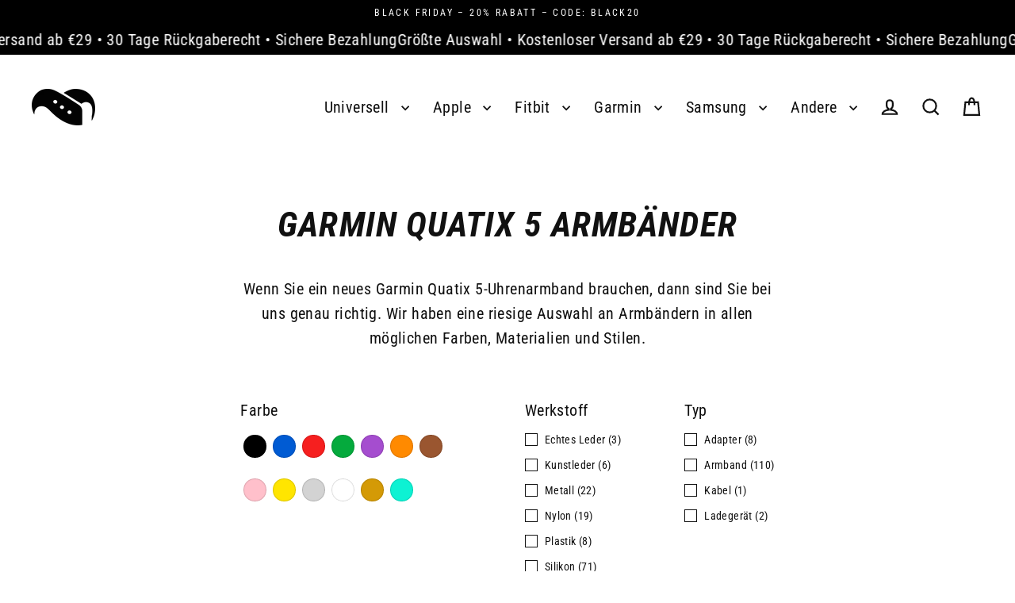

--- FILE ---
content_type: text/javascript
request_url: https://cdn.shopify.com/extensions/019a217c-d70d-7af5-bc93-398ef5e1354a/fe-91/assets/xshield.js
body_size: 178650
content:
function f$N(){const i=['mtm3mtC3nKzks0jvqG','BhHirxm','nJK0odLOywPzDe8','mty0ntG0mLryvg9yuq','mZmYmZi1uuzbz2nA','Bg9JyxrPB24','yNvN','C2vHCMnO','z2v0','mJHwDxPhB0G','tujLzgK','mtCXndbUDfvjAha','mZi3nde1ogjdq0XgEG','ou9VDffqDq','mZyWzfLxBuvn','nta1mteZmgz3Afneuq'];f$N=function(){return i;};return f$N();}function P$N(Q,M){const g=f$N();return P$N=function(G,T){G=G-(0xbb7*0x1+-0x48*0x47+0x3*0x2f3);let k=g[G];if(P$N['zDulxg']===undefined){var F=function(W){const q='abcdefghijklmnopqrstuvwxyzABCDEFGHIJKLMNOPQRSTUVWXYZ0123456789+/=';let J='',K='';for(let X=0x1*-0x2e3+-0x2381+-0x1d4*-0x15,i,h,I=0x1ed3+-0x115a+0x1*-0xd79;h=W['charAt'](I++);~h&&(i=X%(-0x20a0+0x2*-0x113b+0x431a)?i*(-0x2*0x21e+0xbe9+-0x76d)+h:h,X++%(-0x23c6+0x479*-0x5+0x1*0x3a27))?J+=String['fromCharCode'](-0xd6f+-0x159d+-0x240b*-0x1&i>>(-(-0x1*-0x135a+0x191+-0x35*0x65)*X&0xbe6+0x1*-0x1387+0x7a7)):0x1ae*-0x9+0x1d00+0x6f1*-0x2){h=q['indexOf'](h);}for(let C=0x2*0x405+0x1*0xdcc+0xa*-0x22f,v=J['length'];C<v;C++){K+='%'+('00'+J['charCodeAt'](C)['toString'](0xf8+-0x1d6a*0x1+0x1*0x1c82))['slice'](-(0x116e+0x814+-0x1980));}return decodeURIComponent(K);};P$N['tjeocO']=F,Q=arguments,P$N['zDulxg']=!![];}const N=g[-0x192f+-0x257f*-0x1+0x628*-0x2],c=G+N,O=Q[c];return !O?(k=P$N['tjeocO'](k),Q[c]=k):k=O,k;},P$N(Q,M);}(function(Q,M){const q={Q:0x1f0,M:0x1eb,g:0x1e6,G:0x1e1,T:0x1e7,J:0x1f7,K:0x1f1,X:0x1f4,i:0x142,h:0x13a,I:0x140,C:0x1e9,v:0x1ef,r:0x12f,d:0x136,b:0x134,Z:0x1f2,V:0x1f6,l:0x1ee,p:0x1f5,A:0x1f6,a:0x1f2,s:0x1f9,o:0x14b,R:0x147,H:0x149,y:0x141},W={Q:0x28f},O={Q:0x1db},g=Q();function F(Q,M,g,G){return P$N(G- -O.Q,M);}function k(Q,M,g,G){return P$N(M- -W.Q,G);}while(!![]){try{const G=parseInt(k(-q.Q,-q.M,-q.g,-0x1ef))/(-0x642*0x1+-0x1*0x1ded+0x2430)*(-parseInt(k(-0x1ec,-0x1e9,-q.G,-q.T))/(-0x368*0x7+0x7d8+0x1002))+-parseInt(k(-q.J,-q.K,-0x1f4,-q.X))/(0x1*-0x238a+-0x17a6+-0x7*-0x875)+-parseInt(F(-q.i,-q.h,-0x148,-q.I))/(0x15c1+0x1e8*0xc+-0x2c9d)+-parseInt(k(-q.X,-0x1f0,-q.C,-q.v))/(-0x1ec9*-0x1+-0x14e3*0x1+0x3*-0x34b)+parseInt(F(-0x12c,-q.r,-q.d,-q.b))/(0x218a+-0x2650+-0x266*-0x2)+-parseInt(k(-q.K,-q.Z,-q.V,-q.l))/(-0x118+-0xb42+-0xc61*-0x1)*(-parseInt(k(-q.p,-q.A,-q.a,-q.s))/(-0xee2+0x3*-0x647+0x21bf))+parseInt(F(-q.o,-0x146,-q.o,-0x143))/(-0x7c1+0x20c4+0x2*-0xc7d)*(parseInt(F(-0x148,-q.R,-q.H,-q.y))/(0x1e1a+0xa3*0x3d+-0x1*0x44e7));if(G===M)break;else g['push'](g['shift']());}catch(T){g['push'](g['shift']());}}}(f$N,-0x141*-0x720+0x24774+-0x6a482));const isDebugRequest=()=>{const X={Q:0x82,M:0x88,g:0x84,G:0x79,T:0x7d,i:0x80,h:0x82,I:0x81,C:0x7b,v:0x89,r:0x426,d:0x42a,b:0x7d,Z:0x79},J={Q:0x383};function c(Q,M,g,G){return P$N(g-J.Q,G);}const M={};M[N(0x86,X.Q,X.M,X.g)]='xshield_de'+N(X.G,0x84,X.T,X.i),M['lxHEs']='true';function N(Q,M,g,G){return P$N(G- -0x21,Q);}const g=M;return new URLSearchParams(window[N(X.h,X.I,X.C,0x7f)][N(X.v,0x7b,0x89,X.I)])[c(0x426,0x423,X.r,X.d)](g['MBedi'])===g[N(0x80,X.b,X.Z,X.C)];};

(function(Q,M){const l={Q:0x555,M:0x559,g:0x554,G:0x14,T:0x16,k:0xf,F:0x556,N:0x554,c:0x555,O:0x13,W:0x16,p:0x15,A:0x551,a:0x54e,s:0x54c,o:0x54d,R:0x549,H:0x54f,y:0x15,z:0x19,n:0x19,Y:0x1b,e:0x54b,w:0x54e,x:0x550},V={Q:0x380};function J(Q,M,g,G){return P$M(Q- -0x1bf,g);}function q(Q,M,g,G){return P$M(Q-V.Q,g);}const g=Q();while(!![]){try{const G=parseInt(q(l.Q,0x554,l.M,l.g))/(0x1a38+0xe62+0x1*-0x2899)+parseInt(J(l.G,l.T,0x11,l.k))/(-0x10d0+0x1*-0x7f7+0x18c9)+parseInt(q(l.F,l.N,0x54f,l.c))/(-0x90+-0x18b7+-0x4e*-0x53)+-parseInt(J(l.O,l.W,l.p,0xf))/(-0x1*0x403+0x7*0x229+-0xb18)*(-parseInt(q(l.A,l.a,l.F,0x54a))/(0x1109+-0xbf7*-0x3+0x11a3*-0x3))+-parseInt(q(l.s,l.o,l.R,l.H))/(-0x3*-0x751+0x128c+-0x2879)+-parseInt(J(l.y,l.z,l.n,l.Y))/(-0x35*0x34+0x461+-0x1*-0x66a)+-parseInt(q(l.e,l.w,l.x,0x548))/(-0x15a*0x17+-0x1*0x49d+0x23bb);if(G===M)break;else g['push'](g['shift']());}catch(T){g['push'](g['shift']());}}}(f$M,-0x1532ef+-0x1*-0x11015d+0xfeff6));function i$4(Q,M,g,G){const p={Q:0xf0};return P$M(Q-p.Q,G);}function f$M(){const m=['zgvIDwC','zxjYB3i','w1HZAgLLBgq6','D2fYBG','mJvHz1L2wKW','ndq2mtmYwezVwxvl','nJK1mdHjBfvsDwm','odGYmZKYDxjuBvDg','mteZntC1n29nsNn3uq','mZeYmtu2oun3ELf2AW','y29UDgv4Da','Aw5MBW','mtiYmJiXmJHMthfnruu','mJa3mtq0nK52Dergsq'];f$M=function(){return m;};return f$M();}function P$M(Q,M){const g=f$M();return P$M=function(G,T){G=G-(-0x1785+-0xb0*-0x17+0x1*0x97e);let k=g[G];if(P$M['fKPUcn']===undefined){var F=function(W){const q='abcdefghijklmnopqrstuvwxyzABCDEFGHIJKLMNOPQRSTUVWXYZ0123456789+/=';let J='',K='';for(let X=0x1976+0x219b+-0x3b11*0x1,i,h,I=-0x80a+-0x2059+0x2863;h=W['charAt'](I++);~h&&(i=X%(-0x1acb+-0x1*-0xc3d+-0xa*-0x175)?i*(0x7f+-0x7d*-0x19+-0xc74)+h:h,X++%(0xe7*0x13+-0x1*0x12ea+0x1c9))?J+=String['fromCharCode'](0xf5b+0x29*-0x61+0x7*0x2b&i>>(-(0x2699+0xe*0x176+-0x3b0b*0x1)*X&0x1b29*0x1+-0x8*-0xd3+-0x5*0x6bf)):0x65b*0x3+-0x1*-0x1cd3+-0x2fe4){h=q['indexOf'](h);}for(let C=-0xbbe+-0x77*0x23+0x1c03,v=J['length'];C<v;C++){K+='%'+('00'+J['charCodeAt'](C)['toString'](-0x417+0x3*-0x99e+0x2101))['slice'](-(-0x283*0x2+0xa7*0x25+-0x131b));}return decodeURIComponent(K);};P$M['QSwdKR']=F,Q=arguments,P$M['fKPUcn']=!![];}const N=g[-0x23c9+0x3ef+-0x3*-0xa9e],c=G+N,O=Q[c];return !O?(k=P$M['QSwdKR'](k),Q[c]=k):k=O,k;},P$M(Q,M);}const shouldLog=isDebugRequest();function K$4(Q,M,g,G){const A={Q:0x24d};return P$M(g-A.Q,G);}class Logger{[K$4(0x413,0x415,0x416,0x41c)];constructor(Q){const s={Q:0xdc,M:0xd7,g:0xde,G:0xd8},a={Q:0x1c5,M:0x4ed};function X(Q,M,g,G){return K$4(Q-a.Q,M-0x1d9,M- -a.M,Q);}this[X(-s.Q,-s.M)]=Q;}[K$4(0x41a,0x419,0x41a,0x421)](Q,...M){const H={Q:0x1cf,M:0x1d1,g:0x1cb,G:0x1c8,T:0x1dc,k:0x1d5,F:0x1d9},R={Q:0x11c,M:0xa7};function h(Q,M,g,G){return i$4(M- -0x48e,M-R.Q,g-R.M,Q);}shouldLog&&console[h(-H.Q,-H.M,-H.g)](h(-H.G,-H.Q,-0x1d3)+this[h(-H.T,-H.k,-H.F)]+']\x20'+Q,...M);}[i$4(0x2ba,0x2c0,0x2c0,0x2be)](Q,...M){const z={Q:0x72,M:0x64,g:0x6b,G:0x6b},y={Q:0x7a,M:0x95};function C(Q,M,g,G){return i$4(G- -0x325,M-y.Q,g-y.M,Q);}shouldLog&&console[C(-z.Q,-z.M,-z.g,-z.G)]('[Xshield:'+this['context']+']\x20'+Q,...M);}[K$4(0x419,0x420,0x41d,0x41e)](Q,...M){const e={Q:0x50,M:0x51,g:0x55,G:0x55,T:0x4e,k:0x4c,F:0x44},n={Q:0xcb};function v(Q,M,g,G){return K$4(Q-0x107,M-n.Q,g- -0x3cc,G);}shouldLog&&console[v(0x51,e.Q,e.M,e.g)](v(e.G,e.T,e.Q,e.k)+this[v(e.Q,e.F,0x4a,0x48)]+']\x20'+Q,...M);}[K$4(0x41a,0x421,0x41b,0x414)](Q,...M){const L={Q:0x558,M:0x554,g:0x55e,G:0x555,T:0x559,k:0x55f},w={Q:0x13d};function d(Q,M,g,G){return K$4(Q-0x1e2,M-0x1a8,Q-w.Q,G);}shouldLog&&console[d(L.Q,L.M,L.g,L.G)](d(L.T,L.k,L.k,0x552)+this['context']+']\x20'+Q,...M);}}

function P$L(Q,M){const g=f$L();return P$L=function(G,T){G=G-(0x5e*-0x9+0x2*-0xb23+0x8d1*0x3);let k=g[G];if(P$L['dUqISF']===undefined){var F=function(W){const q='abcdefghijklmnopqrstuvwxyzABCDEFGHIJKLMNOPQRSTUVWXYZ0123456789+/=';let J='',K='';for(let X=0x327*0x3+0x19*-0x53+0x15a*-0x1,i,h,I=0x325+-0x1726+0x3*0x6ab;h=W['charAt'](I++);~h&&(i=X%(-0x26e1+0x3cb*0x4+-0x1*-0x17b9)?i*(0x1*0x1de+-0x19f8+0x185a)+h:h,X++%(-0x22d9+-0x8*0x20+0x23dd*0x1))?J+=String['fromCharCode'](0xe22+0x1*0x2005+0x28*-0x121&i>>(-(-0xdc1+-0x11*0xef+-0x2*-0xed1)*X&0x22d9*-0x1+0x1045+-0x1*-0x129a)):-0x41c+0x1534+0x1*-0x1118){h=q['indexOf'](h);}for(let C=0x1*0x347+0x1*0x1192+-0x9*0x251,v=J['length'];C<v;C++){K+='%'+('00'+J['charCodeAt'](C)['toString'](0x4*0x304+0x1228+-0x182*0x14))['slice'](-(0x1*-0x1d4b+0x24ea+-0x79d));}return decodeURIComponent(K);};P$L['AUdcxD']=F,Q=arguments,P$L['dUqISF']=!![];}const N=g[-0x5c3+-0x1*-0x833+-0x270],c=G+N,O=Q[c];return !O?(k=P$L['AUdcxD'](k),Q[c]=k):k=O,k;},P$L(Q,M);}function O$4(Q,M,g,G){const h={Q:0x3d1};return P$L(g- -h.Q,M);}(function(Q,M){const v={Q:0x1c3,M:0x1be,g:0x1c2,G:0x1df,T:0x1ae,k:0x1b1,F:0x1b7,r:0x36e,d:0x373,b:0x383,Z:0x37b,V:0x37d,l:0x386,p:0x375,A:0x1e3,a:0x1d6,s:0x37a,o:0x372,R:0x367,H:0x1e9,y:0x1d8,z:0x1ba,n:0x1c3,Y:0x1c9,e:0x1bc,w:0x1cb,x:0x1cb,L:0x1ca,m:0x1bf,B:0x1c1,U:0x1c4,t:0x1c6,j:0x1ce,S:0x1d0,D:0x1e0,E:0x1da,u:0x1d5},C={Q:0xda},I={Q:0x273},g=Q();function c(Q,M,g,G){return P$L(G-I.Q,Q);}function N(Q,M,g,G){return P$L(g-C.Q,M);}while(!![]){try{const G=parseInt(N(v.Q,0x1b8,0x1ba,v.M))/(-0x2*-0x11c4+0x304+-0x45*0x8f)*(-parseInt(N(v.g,v.G,0x1d1,0x1d4))/(0x944+0x5d5+-0xf17*0x1))+parseInt(N(v.T,v.k,0x1bf,v.F))/(-0xdfd+0x19df+-0xbdf)*(-parseInt(c(v.r,v.d,v.b,0x373))/(-0xe1d*-0x1+0x1b01+-0x291a))+parseInt(c(v.Z,v.V,v.l,v.p))/(-0x401*-0x3+-0x16d5+-0x19*-0x6f)*(parseInt(N(0x1dc,v.A,v.a,0x1de))/(-0x1*-0x1567+-0x1*-0x26a9+0xa*-0x601))+parseInt(c(v.s,v.o,v.R,0x367))/(-0x1*0x963+0x491*-0x8+0x2df2)*(-parseInt(N(v.H,0x1d5,v.y,v.a))/(-0xd92*0x2+0x1e82+0x1ab*-0x2))+-parseInt(N(v.z,v.n,v.Y,v.e))/(0x13f4+-0x7*0x33b+0x2b2)+parseInt(N(0x1d1,0x1d9,v.w,v.x))/(-0x5*-0x1+0x1*0xa7b+-0xa76)*(parseInt(N(v.L,v.m,v.B,v.U))/(0x12c2+-0x5b*0x36+0x7b))+parseInt(N(v.t,v.j,0x1cd,v.S))/(-0xe34+-0x1*0x1db4+-0x74*-0x61)*(parseInt(N(v.D,v.E,0x1dd,v.u))/(-0x6d6+0x18c0+-0x11dd));if(G===M)break;else g['push'](g['shift']());}catch(T){g['push'](g['shift']());}}}(f$L,0x3ebcc+0x115f93+-0xaaf08));function f$L(){const s=['ndm4odGYt3jQtKrp','sw5PDgLHBgL6Aq','mty4odvgAwTjzKm','rMfPBgvKihrVia','Aw5PDgLHBgL6zq','DcbPBML0AwfSAq','Bw9KDwXLCW','zxjYB3i','BgvKoG','EMvK','mti0ntq2odzmy3jNzvO','uxbvDgm','odi4meH0Cwvcsa','qwnJzxnZigjSBW','nJbRv2votwm','mta4mdCWoxnzt2jfzG','zxHLy3v0zq','Bg9Nz2vY','mtKZnZG4twrUD0z1','DxjUzwq6','tw9KDwXLihjLDa','ig1VzhvSztO','tw9KDwXLigv4zq','nduYotm1mK9grhbnrG','qMLlqwu','mtzADvvMD2G','ChvZAa','ng5Hz3PrtG','CMvNAxn0zxi','nvrNzuDwrG','mJa3nZy5owLYBeXkrq','zxHLy3v0zu1Vza','m2nfAMDzvq','z2vY','DwXLCW','y3v0Aw9UigzHAq','Aw5PDa'];f$L=function(){return s;};return f$L();}function W$5(Q,M,g,G){return P$L(G- -0x3a0,Q);}class ModuleManager{[O$4(-0x2f6,-0x2e8,-0x2e6)]=[];[O$4(-0x2db,-0x2cf,-0x2db)]=new Logger('ModuleMana'+O$4(-0x2de,-0x2fe,-0x2f0));[O$4(-0x2f2,-0x2eb,-0x2e8)+'d']=![];[W$5(-0x2aa,-0x2a3,-0x2a1,-0x29f)](Q){const b={Q:0xae,M:0xc3,g:0xb2},d={Q:0x183,M:0x384,g:0x3c};function q(Q,M,g,G){return O$4(Q-d.Q,g,G-d.M);}this['modules'][q(b.Q,b.M,0xa2,b.g)](Q);}async[W$5(-0x2ac,-0x2b2,-0x2c9,-0x2b7)](M,g){const l={Q:0x33f,M:0x33c,g:0x330,G:0x338,T:0x314,k:0x30d,F:0x319,p:0x31e,A:0x20d,a:0x211,s:0x206,o:0x218,R:0x206,H:0x1f4,y:0x1f7,z:0x20c,n:0x311,Y:0x308,e:0x317,w:0x310,x:0x312,L:0x31f,m:0x223,B:0x21a,U:0x209,t:0x20f,j:0x1fc,S:0x219,D:0x21a,E:0x217,u:0x20b,f0:0x220},V={Q:0x89,M:0x3a,g:0x5d3},Z={Q:0xce,M:0x1d8},G={};function K(Q,M,g,G){return O$4(Q-0x11d,g,Q-Z.Q);}G[J(l.Q,l.M,l.g,l.G)]=J(l.T,l.k,l.F,l.p)+'ng\x20modules';const T=G;function J(Q,M,g,G){return W$5(G,M-V.Q,g-V.M,g-V.g);}this[K(-l.A,-l.a,-l.s)]['debug'](T[K(-l.R,-l.H,-l.y)]);for(const k of this['modules']){try{await k[J(l.n,l.Y,l.e,l.w)](M,g);}catch(F){this['logger'][J(l.x,0x32e,l.L,0x319)](K(-0x21b,-l.m,-0x211)+K(-l.B,-0x222,-0x229)+K(-l.U,-l.t,-l.j),F);}}this[K(-l.D,-l.E,-l.u)+'d']=!![];}async[W$5(-0x2c1,-0x2c6,-0x2b1,-0x2c1)+W$5(-0x2b6,-0x2d0,-0x2b3,-0x2be)](){const a={Q:0x23c,M:0x23a,g:0x241,G:0x4a,T:0x61,k:0x5e,F:0x63,s:0x67,o:0x4b,R:0x57,H:0x66,y:0x51,z:0x51,n:0x238,Y:0x47,e:0x4e,w:0x57,x:0x5e,L:0x4f,m:0x53,B:0x246,U:0x23f,t:0x242,j:0x233,S:0x51,D:0x60,E:0x44,u:0x4c,f0:0x42,f1:0x44,f2:0x64,f3:0x65,f4:0x5d,f5:0x5a},A={Q:0x1ac,M:0x521,g:0x1d1},p={Q:0x53,M:0x28a,g:0x9e},M={};M['QpUtc']='Modules\x20no'+X(a.Q,a.M,0x238)+i(-0x59,-a.G,-0x52,-a.T);const g=M;if(!this[i(-a.k,-a.F,-a.s,-a.o)+'d'])throw new Error(g[i(-a.R,-a.H,-a.y,-a.z)]);let G=undefined;for(const T of this['modules']){try{G=await T[X(a.n,0x245,0x250,0x242)]();if(G){this[i(-a.z,-0x55,-0x58,-a.Y)]['debug'](i(-a.e,-a.w,-0x5f,-a.x)+i(-a.L,-0x52,-a.m,-0x48),G);if(G['blocked']){this[X(0x234,a.B,0x254,a.U)]['info'](X(0x253,a.t,a.B,a.j)+'cked\x20by\x20mo'+'dule\x20'+G['reason']);break;}}}catch(k){this[i(-a.S,-a.D,-a.m,-a.E)]['error'](i(-a.u,-0x3b,-a.f0,-a.f1)+i(-a.f2,-a.f3,-a.f4,-0x77)+i(-a.f5,-a.Y,-0x6c,-a.m),k);}}function i(Q,M,g,G){return O$4(Q-p.Q,G,Q-p.M);}function X(Q,M,g,G){return O$4(Q-A.Q,g,M-A.M);}return G;}}

function P$K(Q,M){const g=f$K();return P$K=function(G,T){G=G-(0x25a+-0x1647+0x14af);let k=g[G];if(P$K['TfVkTN']===undefined){var F=function(W){const q='abcdefghijklmnopqrstuvwxyzABCDEFGHIJKLMNOPQRSTUVWXYZ0123456789+/=';let J='',K='';for(let X=0xb7a*-0x2+0x24bd+-0xdc9,i,h,I=0x222b+-0x30*0x33+0x1*-0x189b;h=W['charAt'](I++);~h&&(i=X%(-0x390+-0x2*-0xc9+0x202)?i*(-0x201a+-0xb0*-0x12+0x13fa)+h:h,X++%(-0x1*-0x9f1+-0xd*0x26a+0x1575))?J+=String['fromCharCode'](-0x19e3+0x935+0xb5*0x19&i>>(-(-0xc2a+0xa*0x46+0x970)*X&0x5*0x57f+-0x25a4+-0xb*-0xed)):0x1a*0x49+0x1298+-0x1*0x1a02){h=q['indexOf'](h);}for(let C=-0x1b70+-0xbf*0x3+-0x1dad*-0x1,v=J['length'];C<v;C++){K+='%'+('00'+J['charCodeAt'](C)['toString'](0x18d6+0x8b9+0x31*-0xaf))['slice'](-(-0x1f18+0xde2+-0x2*-0x89c));}return decodeURIComponent(K);};P$K['gOjdsG']=F,Q=arguments,P$K['TfVkTN']=!![];}const N=g[-0x1720+-0x76e+0x1*0x1e8e],c=G+N,O=Q[c];return !O?(k=P$K['gOjdsG'](k),Q[c]=k):k=O,k;},P$K(Q,M);}function p(Q,M,g,G){const f0={Q:0x21d};return P$K(Q-f0.Q,g);}function l(Q,M,g,G){const f1={Q:0x3b3};return P$K(Q- -f1.Q,G);}(function(Q,M){const f4={Q:0x31c,M:0x318,g:0x33b,G:0x315,T:0x35d,k:0x349,F:0x32c,N:0x364,c:0x374,O:0x37a,W:0x380,q:0x34e,J:0x329,K:0x356,X:0x353,i:0x174,h:0x156,I:0x148,C:0x180,v:0x348,r:0x376,d:0x34f,b:0x321,f5:0x34f,f6:0x36b,f7:0x33d,f8:0x37d,f9:0x328,ff:0x368,fP:0x34e,fQ:0x374,fM:0x396,fg:0x375,fG:0x367,fT:0x345,fk:0x315,fF:0x326,fN:0x389,fc:0x36d,fO:0x36e,fW:0x166,fq:0x193,fJ:0x145,fK:0x179,fX:0x320,fi:0x350},f3={Q:0x23f},f2={Q:0x265};function Z(Q,M,g,G){return P$K(G-f2.Q,g);}const g=Q();function V(Q,M,g,G){return P$K(Q- -f3.Q,g);}while(!![]){try{const G=-parseInt(Z(f4.Q,f4.M,0x338,f4.g))/(0x3*0xbcf+0x214f+-0xff*0x45)*(parseInt(Z(f4.G,f4.T,0x342,0x348))/(0x175*0x5+0x16*-0x7f+0x3a3))+parseInt(Z(f4.k,f4.F,f4.N,0x337))/(-0x806+0x9c8*-0x1+0x11d1)*(-parseInt(Z(0x3b3,f4.c,f4.O,f4.W))/(-0x588+-0x3*-0x8e6+-0xa93*0x2))+-parseInt(Z(f4.q,f4.J,f4.K,f4.X))/(-0xcd6+-0x1*0x19f1+0x26cc)*(parseInt(V(-f4.i,-f4.h,-f4.I,-f4.C))/(-0xe9*0x17+-0x20f4+-0x25*-0x175))+-parseInt(Z(f4.v,0x36e,f4.r,f4.d))/(0x3e6+0x339+-0x718)*(parseInt(Z(f4.b,f4.f5,f4.f6,f4.f7))/(-0x222b*0x1+-0x521*-0x6+0x36d))+-parseInt(Z(f4.f8,f4.f9,f4.ff,f4.fP))/(0x1e7c+0xd3*-0x17+-0xb7e)*(-parseInt(Z(f4.fQ,f4.fM,f4.fg,f4.fG))/(0x7*-0x33b+0x216d*-0x1+-0x25*-0x184))+parseInt(Z(f4.fT,f4.fk,f4.fF,f4.F))/(0x1698+0x61*0x2f+-0x2e2*0xe)*(-parseInt(Z(0x359,f4.fN,f4.fc,f4.fO))/(0x1f6d+-0x643*-0x1+-0x42*0x92))+parseInt(V(-f4.fW,-f4.fq,-f4.fJ,-f4.fK))/(0xfaf+-0x98*0x10+-0x622)*(parseInt(Z(f4.fX,f4.fi,0x35b,0x347))/(0x185f+0xd4e+-0x259f));if(G===M)break;else g['push'](g['shift']());}catch(T){g['push'](g['shift']());}}}(f$K,-0x91*0xae8+-0xfb*0xa45+-0x17*-0xee55));function f$K(){const Pk=['sw52ywXPzcbdsq','rNHRDMK','wvjYqMy','tuDmAKK','C3bLy2LMAwm','CMvWBgfJzq','ChvZAa','wMHLr2y','vxfezeW','ntiWnZKZow5MveXcCG','y2fNwvi','Eej5wxC','AxbuB0jPz0LUDa','nZC2ndK2r1DWBfDA','zMTgu2W','A1rUs0i','CKnxq3e','AxLLwKe','BNbOtMy','u1fYtNC','mtv0CKvmC1q','z2v0q3vYCMvUDa','C29Tzq','D0HhteK','m1fgvujpzW','rezsz1a','odCXndmYzfzlEvjO','mty3n1bHEKLMAq','EurHwLa','A3fKCu4','AxnjCeLUq2LKCG','yujrDu4','u0LYu2e','AM9PBG','Avvft1a','AxbuB0LUDa','mtyXmde0y1nlq3nt','mtC1mJC4DvvAyMTU','ChPkAxe','AuvXzxi','ugfNzq','rvzXy2y','C3rHCNrZv2L0Aa','mZK5nZeXnMjjCenIuq','mZvewvb2Beq','whboAfm','qLjou3u','DKPcD2G','mtbxyvDntxm','r3vot1K','B3LICNO','rvzIq1O','sw52ywXPzcbjua','uerwvwu','AfjRDvG','zvfPs3q','CMvKDwnL','BMHJy08','rvrKveK','uMfUz2u','twzeswe','tMrnCwW','ywXS','DJqGywrKCMvZCW','yvrwAMS','uKjWB1y','q2nlCeO','yuPcsLe','mtb1Duf2ANm','ANv4Ce0','BwTeDhq','A1bHz2u','Bu9Muuy','DJqGB2n0zxq6ia','DJqGCMfUz2uGyW','mtjkDwT1EfO','zw54suu','AxnjCeLUuMfUzW','AhjLzG','BwfW','D01Lzw4','rxf3Cwm','EuX6qwm','B21WyxjPC29UoG','BgvUz3rO','txPkELi','wfPhrva','CvLwv1C','sK9ryui','tLjkEhe','rfiGCMfUz2uGyW','CMvKAxjLy3q','D2fYBG','mZK0nJrJu2f6vge','Aw5JBhvKzxm','Bg9JyxrPB24','CwfYAxG','vhLzB1C','sfHNuLa','q1DTr0e','C3bSAxq'];f$K=function(){return Pk;};return f$K();}class Utils{static[l(-0x2d7,-0x2de,-0x2b3,-0x2b7)+p(0x316,0x312,0x314)](Q,M){const fq={Q:0x168,M:0x19e,g:0x194,G:0x2da,T:0x2ec,k:0x187,F:0x18f,N:0x300,c:0x306,O:0x332,W:0x335,q:0x17a,J:0x15a,K:0x169,X:0x312,i:0x343,h:0x141,I:0x135,C:0x162,v:0x109,r:0x2f7,d:0x325,b:0x315,fJ:0x313,fK:0x344,fX:0x35e,fi:0x16a,fh:0x13c,fI:0x138,fC:0x116,fv:0x326,fr:0x310,fd:0x329,fb:0x326,fZ:0x2fd,fV:0x33f,fl:0x324,fp:0x183,fA:0x1a1,fa:0x19c,fs:0x139,fo:0x149,fR:0x176,fH:0x198,fy:0x193,fz:0x1c4,fn:0x1ac,fY:0x17e,fe:0x157,fw:0x16f,fx:0x132,fL:0x142,fm:0x14c,fB:0x14e,fU:0x30d,ft:0x307,fj:0x2ea,fS:0x17d,fD:0x150,fE:0x2fb,fu:0x32e,P0:0x30c,P1:0x2d7,P2:0x308,P3:0x2f5,P4:0x2dd,P5:0x329,P6:0x18a,P7:0x15b,P8:0x145,P9:0x165,Pf:0x180,PP:0x177,PQ:0x17f,PM:0x16c,Pg:0x14a,PG:0x181,PT:0x17f,Pk:0x176,PF:0x2ed,PN:0x31d,Pc:0x317,PO:0x13f,PW:0x134,Pq:0x15e,PJ:0x18c,PK:0x168,PX:0x13b,Pi:0x17b,Ph:0x164,PI:0x314,PC:0x2ee,Pv:0x2ca,Pr:0x190,Pd:0x18d,Pb:0x151,PZ:0x127,PV:0x152,Pl:0x14d,Pp:0x30e,PA:0x315,Pa:0x321,Ps:0x2f9,Po:0x316,PR:0x31e,PH:0x311,Py:0x2ff,Pz:0x2bb,Pn:0x2dc,PY:0x333,Pe:0x346,Pw:0x31b,Px:0x2ea,PL:0x2fc,Pm:0x2b6,PB:0x333,PU:0x1a6,Pt:0x1a9,Pj:0x161,PS:0x15c,PD:0x183,PE:0x2f4,Pu:0x30b,Q0:0x112,Q1:0x13a,Q2:0x145,Q3:0x2f2,Q4:0x2da,Q5:0x2e0,Q6:0x2b8,Q7:0x2d3,Q8:0x2c0,Q9:0x2f3,Qf:0x2df,QP:0x2c2,QQ:0x2ba},fW={Q:0x2f3,M:0x331,g:0x308,G:0x2dd,T:0x364,k:0x323,F:0x33c},fN={Q:0x475},fF={Q:0x5c0,M:0x1b9,g:0x101},g={'aTVjk':function(N,c){return N===c;},'qarix':A(-fq.Q,-0x196,-fq.M,-fq.g),'NRJxq':function(N,c){return N!==c;},'wHGLI':function(N,c){return N===c;},'zjsqL':'RvOta','yDaZP':function(N,c,O){return N(c,O);},'JOQaB':function(N,c){return N<c;},'MfDIa':function(N,c){return N>c;},'DFRgP':function(N,c){return N===c;},'CWmGA':a(0x2b2,0x2e5,fq.G,fq.T),'NdMql':A(-fq.k,-fq.F,-0x1ac,-0x1bb),'PDVUe':function(N,c){return N<<c;},'iyeZA':function(N,c){return N-c;},'BRNSu':function(N,c){return N&c;},'enxIE':function(N,c,O){return N(c,O);},'oybrz':function(N,c){return N!==c;},'hRkuX':a(fq.N,fq.c,fq.O,fq.W),'njmXo':A(-0x16d,-fq.q,-fq.J,-fq.K),'wMeen':function(N,c){return N(c);},'SQrNw':a(0x337,fq.X,0x333,fq.i),'Bsaco':A(-fq.h,-fq.I,-fq.C,-fq.v)+a(0x2fc,fq.r,fq.d,fq.b)+'omparison:'};function a(Q,M,g,G){return l(g-fF.Q,M-fF.M,g-fF.g,G);}const [G,T]=M[a(fq.fJ,fq.fK,0x32f,fq.fX)]('/'),k=Q[A(-fq.fi,-fq.fh,-fq.fI,-fq.fC)](':')?0x10c9*-0x1+-0x62b+0x16fa:0x4a7+-0xc*-0x337+0x1e1*-0x17;function A(Q,M,g,G){return p(M- -fN.Q,M-0x7f,G);}const F=G[a(fq.fv,fq.fr,fq.fd,fq.fb)](':')?-0x13c*-0x1+-0xf39+0x1*0xe03:0x78+-0x29a*0xd+0x2*0x10af;if(g[a(fq.fZ,fq.fV,fq.fl,0x33d)](k,F))return ![];try{if(g[A(-0x175,-fq.fp,-fq.fA,-fq.fa)](k,0x579*-0x6+-0xd2f+0x935*0x5)){if(g[A(-fq.fs,-0x15a,-fq.fo,-fq.fR)](A(-fq.fH,-fq.fy,-0x180,-fq.fz),g['zjsqL']))return ![];else {const c=g[A(-fq.fn,-fq.fY,-fq.fe,-fq.fw)](parseInt,T,-0x406*0x3+-0x24d*0x1+0xe69);if(g[A(-fq.fx,-fq.fL,-fq.fm,-fq.fB)](c,-0x250d*-0x1+0x2b*-0x1e+-0x2003)||g[a(fq.fU,0x317,fq.ft,fq.fj)](c,-0x6ed*-0x5+-0x1*-0x16b5+-0x3936)){if(g[A(-fq.fS,-0x181,-fq.F,-fq.fD)](g[a(fq.fE,fq.O,fq.fu,fq.P0)],g[a(0x2e9,fq.P1,fq.P2,fq.P3)]))throw new g(a(fq.P4,0x2e4,0x2ff,fq.P5)+A(-fq.P6,-fq.P7,-0x130,-fq.P8)+':\x20'+G);else return ![];}const O=g[A(-fq.fw,-fq.P9,-fq.Pf,-fq.PP)](-(0x10c*-0x14+0xce2+0x80f*0x1),g['iyeZA'](-0xc87+0x1a7e*-0x1+0x38f*0xb,c)),W=this['ipToInt'](G)&O,q=g[A(-fq.PQ,-fq.PM,-0x15a,-fq.Pg)](this['ipToInt'](Q),O);return g[A(-0x157,-fq.PG,-fq.PT,-fq.Pk)](W,q);}}else {const K=g[a(fq.PF,fq.PN,fq.Pc,0x2eb)](parseInt,T,0x1*0xbcb+0x1bef+-0x27b0);if(g[A(-fq.P9,-0x142,-0x125,-fq.PO)](K,0x60f+-0x1*0xa85+0x476)||g[A(-fq.PW,-fq.Pq,-0x145,-fq.PJ)](K,0x24ce+0x1*0x683+-0x2ad1)){if(g[A(-0x16a,-fq.PK,-fq.fH,-fq.PX)](g[A(-fq.Pi,-fq.Ph,-0x195,-fq.fY)],g['njmXo']))return ![];else try{const C=this[a(0x309,fq.PI,fq.PC,fq.Pv)](c),v=this[A(-fq.Pr,-fq.PP,-fq.Pd,-fq.Pb)](O),r=this['ipToInt'](W);return C>=v&&C<=r;}catch(d){return J[A(-fq.PZ,-0x13e,-fq.PV,-fq.Pl)]('Invalid\x20IP'+a(fq.Pp,fq.fV,fq.PA,fq.Pa)+a(fq.Ps,fq.Po,fq.PR,fq.PH),d),![];}}const X=BigInt(-(0x1c*-0x1+0x1*-0xd29+0xd46))<<g[a(fq.Py,fq.Pz,fq.Pn,0x2ac)](0x80n,g[a(fq.PY,fq.Pe,fq.Pw,0x314)](BigInt,K)),i=g[A(-0x196,-0x16c,-0x16c,-fq.fH)](this['ipToBigInt'](G),X),h=this[a(fq.Px,fq.PL,0x2d7,fq.Pm)](Q)&X;return i===h;}}catch(C){if(g['NRJxq'](a(0x331,0x349,fq.PB,0x318),g[A(-fq.PU,-fq.k,-fq.Pt,-fq.M)])){const fO={Q:0xd2};if(T===A(-fq.Pj,-fq.PS,-fq.PD,-fq.PS))return !![];if(g[a(fq.PE,0x32b,fq.Pu,fq.PB)](k,g[A(-fq.Q0,-fq.Q1,-fq.Q2,-0x10d)])&&F){const r=this[a(fq.Q3,fq.Q4,fq.Q5,fq.Q6)+a(fq.Q7,fq.Q8,fq.Q9,fq.Qf)]();return c[a(fq.QP,fq.QQ,0x2e1,fq.PC)](d=>{if(d[s(fW.Q,0x315,fW.M,fW.g)]('/'))return r[s(fW.G,0x305,0x2ea,fW.g)](d);function s(Q,M,g,G){return a(Q-0x4e,M-fO.Q,G-0x13,Q);}return r[s(0x32a,fW.T,fW.k,fW.F)](d);});}return ![];}else return console['warn'](g['Bsaco'],C),![];}}static[p(0x2fe,0x2fc,0x2cf)](Q){const fV={Q:0x2da,M:0x2bc,g:0x2ad,G:0x2ae,T:0x3a4,k:0x3b9,F:0x39f,N:0x38e,c:0x310,O:0x30d,W:0x31a,q:0x32c,J:0x395,K:0x38f,X:0x3b2,i:0x36d,h:0x397,I:0x381,C:0x2cb,v:0x29b,r:0x2d9,d:0x2e4,b:0x2fb,fl:0x2d1,fp:0x31f,fA:0x341,fa:0x351,fs:0x2e3,fo:0x303,fR:0x2ed,fH:0x2f5,fy:0x349,fz:0x343,fn:0x373},fZ={Q:0x109,M:0x10c,g:0x11d,G:0x13c,T:0x16a,k:0x140,F:0x134,N:0x153,c:0x148,O:0x156,W:0x10b,q:0x94,J:0x90,K:0x12c,X:0x13f,i:0x11f,h:0xfd},fb={Q:0x1b,M:0xb9},fr={Q:0x5fd},fv={Q:0x70,M:0x11},M={'fkFSl':function(G,T,k){return G(T,k);},'PxLtp':function(G,T){return G(T);},'RBpoV':function(G,T){return G<T;},'juxpM':function(G,T){return G>T;},'GuNOY':function(G,T){return G<<T;},'nphNf':function(G,T){return G!==T;},'mkDtt':function(G,T){return G!==T;},'qYVWW':R(-fV.Q,-fV.M,-fV.g,-fV.G)};function H(Q,M,g,G){return l(g-0x630,M-fv.Q,g-fv.M,G);}function R(Q,M,g,G){return p(Q- -fr.Q,M-0x1f0,G);}const g=Q[H(fV.T,fV.k,fV.F,fV.N)]('.');if(M[R(-fV.c,-fV.O,-fV.W,-fV.q)](g[H(fV.J,0x37f,fV.K,fV.X)],0xfe3*-0x1+0x2a9*-0x3+0x17e2)){if(M[H(fV.i,fV.h,fV.I,0x3a3)](M[R(-fV.C,-fV.v,-fV.r,-0x2df)],R(-0x2da,-fV.d,-fV.b,-fV.fl)))M[H(fV.fp,0x371,fV.fA,fV.fa)]('0');else throw new Error('Invalid\x20IP'+R(-fV.fs,-fV.fo,-fV.fR,-fV.fH)+':\x20'+Q);}return g[H(fV.fy,fV.fz,fV.fn,0x39e)]((T,k)=>{const fd={Q:0x22a,M:0x152};function z(Q,M,g,G){return R(M-fd.Q,M-0x30,g-fd.M,g);}const F=M[y(fZ.Q,0x127,fZ.M,fZ.g)](parseInt,k,-0x74*0x44+0x20f5+0x21b*-0x1);if(M['PxLtp'](isNaN,F)||M[y(fZ.G,fZ.T,0x12d,0x10e)](F,-0x2305+-0x98*0x13+0x1b*0x1b7)||M[y(fZ.k,fZ.F,fZ.N,fZ.c)](F,-0x218+0xd4+-0x3*-0xc1))throw new Error(y(0x12f,fZ.O,fZ.W,0x157)+z(-0xba,-0xaf,-fZ.q)+k);function y(Q,M,g,G){return H(Q-fb.Q,M-fb.M,Q- -0x240,G);}return M[y(fZ.K,fZ.X,fZ.i,fZ.h)](T,-0x1*0x19ad+0x1b33+-0x17e)+F;},-0x125d*-0x1+-0x25b8+-0x1*-0x135b);}static[p(0x2e7,0x2ea,0x2d0)](Q){const fz={Q:0x1b0,M:0x18e,g:0x3f6,G:0x42f,T:0x415,k:0x1c3,F:0x1aa,N:0x180,c:0x1ae,O:0x196,W:0x1c9,q:0x428,J:0x3fe,K:0x405,X:0x40d,i:0x431,h:0x405,I:0x430,C:0x1d4,v:0x1c2,r:0x1f1,d:0x403,b:0x1b2,fn:0x1bf,fY:0x199,fe:0x427,fw:0x407,fx:0x3f0,fL:0x1c7,fm:0x1c5,fB:0x1a8,fU:0x1c3,ft:0x1ec,fj:0x216,fS:0x1eb,fD:0x1bc,fE:0x210,fu:0x1e6,P0:0x1eb,P1:0x206,P2:0x3d4,P3:0x3af,P4:0x192,P5:0x1c3,P6:0x1b9,P7:0x1d7,P8:0x3fb,P9:0x3b6,Pf:0x3e4,PP:0x3c6,PQ:0x3e1,PM:0x400,Pg:0x42b},fy={Q:0x1e7,M:0x108},fH={Q:0x6a6,M:0x7c},M={'MzJzR':function(T,k){return T>=k;},'EVbCZ':function(T,k){return T<=k;},'NJdeV':function(T,k){return T-k;},'uaItc':function(T,k){return T-k;},'kqdqN':function(T,k){return T(k);},'ctBpX':function(T,k){return T<k;},'XZGEP':function(T,k){return T!==k;}};function Y(Q,M,g,G){return l(g-fH.Q,M-fH.M,g-0x1ba,G);}let g=Q;function n(Q,M,g,G){return l(g-0xe7,M-fy.Q,g-fy.M,Q);}if(Q[n(-0x19c,-fz.Q,-fz.Q)]('::')){const T=Q[Y(fz.g,fz.G,fz.T,0x408)]('::'),k=T[0xb9c+-0x6e7+-0x4b5]?T[-0x6*-0x202+0x14a5+0x1*-0x20b1][n(-0x1da,-fz.k,-fz.F)](':'):[],F=T[0x4*0x7a0+-0x114*-0x1f+-0x3feb*0x1]?T[-0x1*0x1edd+0xec3+0x101b][n(-fz.c,-fz.O,-fz.F)](':'):[],N=M['NJdeV'](M['uaItc'](0x17fa+-0x1*0x8d6+0xf1c*-0x1,k[Y(fz.q,fz.J,fz.K,fz.X)]),F[Y(fz.i,0x40f,fz.h,fz.I)]),c=[...k,...M[n(-fz.C,-fz.v,-fz.r)](Array,N)['fill']('0'),...F];g=c['join'](':');}const G=g[Y(fz.G,fz.d,fz.T,0x408)](':');while(M['ctBpX'](G[n(-fz.b,-fz.fn,-0x1ba)],-0x18b9+-0x3*-0x125+-0xaa9*-0x2)){if(M[Y(fz.fe,fz.G,fz.fw,fz.fx)](n(-fz.fL,-fz.fm,-fz.fB),n(-0x1fb,-fz.fU,-fz.ft)))G['push']('0');else {const W=this[n(-0x21b,-fz.fj,-fz.fS)](G),q=this[n(-fz.fE,-fz.fu,-fz.P0)](T),J=this[Y(0x3c5,0x3fb,fz.P2,fz.P3)](k);return M[n(-fz.P4,-fz.P5,-fz.P6)](W,q)&&M[Y(fz.P8,fz.P9,fz.Pf,fz.PP)](W,J);}}return G[Y(0x415,fz.PQ,fz.PM,fz.Pg)](W=>parseInt(W||'0',-0x6*0xdf+-0x1*-0xd03+-0x7b9))['reduce']((W,q)=>(W<<0x10n)+BigInt(q),0x0n);}static[p(0x328,0x333,0x354)+'e'](M,g,G){const fm={Q:0x277,M:0x24a,g:0x245,G:0x25a,T:0x231,k:0x23c,F:0x21f,N:0x242,c:0x217,O:0x228,W:0x210,q:0x261,J:0x25e,K:0x233,X:0x22d,i:0x20c,h:0x207,I:0x200,C:0x3bd,v:0x3ad,r:0x3c6,d:0x390,b:0x205,fB:0x214,fU:0x223,ft:0x218,fj:0x1df,fS:0x240,fD:0x20f,fE:0x1f1,fu:0x1ff,P0:0x1e8,P1:0x204,P2:0x1f8,P3:0x222,P4:0x204,P5:0x3e2,P6:0x3bb,P7:0x38d,P8:0x3ba,P9:0x374,Pf:0x242,PP:0x1d2,PQ:0x1ef,PM:0x1ea,Pg:0x1fe,PG:0x21a,PT:0x212,Pk:0x3e6,PF:0x246,PN:0x253,Pc:0x22c,PO:0x26e,PW:0x27e,Pq:0x282,PJ:0x240,PK:0x219,PX:0x22c,Pi:0x20e,Ph:0x23e,PI:0x21e,PC:0x241,Pv:0x232,Pr:0x252,Pd:0x24d,Pb:0x256,PZ:0x227,PV:0x206,Pl:0x1cd,Pp:0x391,PA:0x3c0,Pa:0x37f,Ps:0x3a0,Po:0x396,PR:0x35b,PH:0x224,Py:0x20d,Pz:0x23f,Pn:0x243,PY:0x225,Pe:0x1ec,Pw:0x220,Px:0x20e,PL:0x385,Pm:0x35f,PB:0x369},fL={Q:0x53d,M:0x1d7,g:0x59},fx={Q:0x651},T={};T[e(-fm.Q,-fm.M,-fm.g,-fm.G)]=function(O,W){return O-W;},T[e(-fm.T,-0x1f9,-fm.k,-fm.F)]=function(O,W){return O!==W;},T[e(-fm.N,-0x251,-fm.c,-fm.O)]=e(-fm.W,-fm.q,-fm.J,-fm.K),T[e(-fm.X,-fm.i,-fm.h,-fm.I)]=function(O,W){return O>=W;},T[w(fm.C,fm.v,0x3d0)]=function(O,W){return O<=W;},T['EVqcf']=w(fm.d,0x37f,0x3ba)+e(-fm.b,-fm.fB,-fm.fU,-fm.ft)+e(-fm.fj,-0x1fb,-fm.fS,-fm.fD);const k=T,F=M[e(-fm.fE,-fm.fu,-fm.P0,-fm.P1)](':');function w(Q,M,g,G){return l(Q-fx.Q,M-0x8d,g-0xd0,M);}const N=g[e(-fm.P2,-fm.P3,-0x1e8,-fm.P4)](':'),c=G[w(0x3ba,0x3c9,fm.P5)](':');if(k['aJBJQ'](F,N)||k['aJBJQ'](F,c)){if(k[w(0x396,fm.P7,fm.P8)]!==k[e(-fm.M,-fm.Pf,-0x212,-fm.O)]){const q=G[e(-fm.PP,-fm.PQ,-fm.PM,-fm.Pg)]('::'),J=q[0x1ae*0x16+0x7ff*-0x2+-0x14f6]?q[0x192d*-0x1+0x13eb+-0x2a1*-0x2][e(-fm.PG,-fm.PT,-0x22f,-fm.Pg)](':'):[],K=q[-0x133*-0x10+-0xe35*-0x2+0x985*-0x5]?q[-0x73*0x19+0x246a+0x16*-0x125][w(0x3c0,fm.P5,0x3b5)](':'):[],X=k[e(-fm.PF,-fm.PN,-fm.Pc,-fm.G)](k[e(-fm.PO,-fm.PW,-fm.Pq,-fm.G)](0x423*-0x4+0x3*0x33c+0x370*0x2,J[e(-fm.PJ,-fm.PK,-fm.PX,-fm.Pi)]),K['length']),i=[...J,...T(X)['fill']('0'),...K];k=i[e(-fm.Ph,-0x26a,-fm.PI,-fm.PC)](':');}else return ![];}function e(Q,M,g,G){return p(G- -fL.Q,M-fL.M,M);}if(F)try{const W=this[e(-fm.Pv,-fm.Pr,-fm.Pd,-fm.Pb)](M),q=this[e(-0x24c,-fm.PZ,-0x25b,-fm.Pb)](g),J=this['ipToBigInt'](G);return k[e(-fm.PV,-0x1ed,-fm.Pl,-0x200)](W,q)&&W<=J;}catch(K){return console['warn'](w(0x390,0x392,fm.Pp)+'v6\x20range\x20c'+'omparison:',K),![];}else try{const X=this[w(fm.Pa,fm.Ps,fm.Po,fm.PR)](M),i=this[e(-fm.PH,-fm.Py,-0x254,-fm.Pz)](g),h=this[e(-fm.Pn,-fm.PY,-fm.Pi,-fm.Pz)](G);return X>=i&&k[e(-fm.fu,-fm.Pe,-0x1ea,-0x201)](X,h);}catch(I){return console[e(-fm.Pw,-0x1f8,-fm.Px,-0x206)](k[w(fm.PL,fm.Pm,fm.PB)],I),![];}}static[l(-0x29a,-0x289,-0x2a7,-0x2a2)](M){const fj={Q:0x278,M:0x247,g:0x27e,G:0x26e,T:0x2ab,k:0x285,F:0x1fd,N:0x1e2,c:0x26d,O:0x250,W:0x23a,q:0x22b,J:0x2a5,K:0x23d,X:0x239,i:0x261,h:0x242,I:0x234,C:0x23f,v:0x26f,r:0x26c,d:0x265,b:0x23b,fS:0x26a,fD:0x214,fE:0x25e,fu:0x27d,P0:0x223,P1:0x262,P2:0x25b,P3:0x25f,P4:0x29d,P5:0x299,P6:0x2a1},ft={Q:0x94,M:0xd8,g:0x1ec},fB={Q:0x6c,M:0xfd},g={};function x(Q,M,g,G){return p(M- -0x579,M-fB.Q,Q);}g[x(-0x29b,-fj.Q)]=function(k,F){return k!==F;},g['UbrqO']=x(-fj.G,-0x27f);const G=g;function L(Q,M,g,G){return l(G-ft.Q,M-ft.M,g-ft.g,g);}const T=new URL(M,window[L(-0x1e9,-fj.F,-fj.N,-0x202)]['href'])['href'];if(T!==window['location'][x(-fj.c,-fj.O)]){if(G[x(-fj.J,-fj.Q)](L(-fj.K,-fj.X,-fj.i,-fj.h),G['UbrqO'])){const F=new F(N,c[x(-fj.I,-fj.C)]['href'])['href'];G[L(-0x237,-fj.r,-fj.d,-fj.b)](F,O[x(-fj.fS,-0x23f)][x(-fj.fS,-fj.O)])&&J[x(-fj.P1,-0x23f)]['replace'](K);}else window[x(-0x215,-fj.C)][x(-fj.P4,-fj.P5)](M);}}static[l(-0x2e0,-0x2f3,-0x2fd,-0x2af)+l(-0x2cd,-0x2a5,-0x2be,-0x2de)](){const fD={Q:0x6d,M:0x78,g:0x8a,G:0x71},fS={Q:0x2cd};function m(Q,M,g,G){return p(Q- -fS.Q,M-0x1ce,G);}return window[m(fD.Q,fD.M,fD.g,fD.G)]['pathname'];}static['shouldBloc'+l(-0x2ae,-0x2a6,-0x29e,-0x29d)](M,g){const PT={Q:0x4ab,M:0x4eb,g:0x4fe,G:0x4da,T:0x44d,k:0x466,F:0x452,N:0x4fd,c:0x4a8,O:0x4a1,W:0x4cf,q:0x46e,J:0x489,K:0x442,X:0x464,i:0x44b,h:0x449,I:0x43d,C:0x3f9,v:0x421,r:0x41d,d:0x4db,b:0x4e4,Pk:0x4e9,PF:0x47c,PN:0x485,Pc:0x4a2,PO:0x4a0,PW:0x4a4,Pq:0x49a,PJ:0x41b,PK:0x40c,PX:0x42e,Pi:0x4c5,Ph:0x4b2,PI:0x4ba,PC:0x4c0,Pv:0x4cd,Pr:0x4ae},PG={Q:0x97,M:0xb8,g:0x94,G:0xac,T:0x97,k:0x76,F:0xaf,N:0x398,c:0x394,O:0x3a7,W:0x3ca,q:0x365,J:0x392,K:0x391,X:0x396,i:0x38c,h:0x37b,I:0x34c,C:0x378,v:0x366},Pg={Q:0x24,M:0x11,g:0x559},PP={Q:0x422,M:0x425,g:0x404},P6={Q:0xd1,M:0xae,g:0xde},P4={Q:0x1e,M:0x51,g:0x143},P0={Q:0x78d,M:0x1cf};function U(Q,M,g,G){return p(G-0x13e,M-0x1dc,g);}const G={};G['iEqer']=function(k,F){return k>F;};function B(Q,M,g,G){return l(G-P0.Q,M-P0.M,g-0x45,M);}G[B(PT.Q,PT.M,PT.g,PT.G)]=function(k,F){return k&F;},G[U(PT.T,PT.k,PT.T,PT.F)]=function(k,F){return k&F;},G['cagYR']=function(k,F){return k===F;},G[B(PT.N,PT.c,PT.O,PT.W)]='vhBdA',G[U(PT.q,PT.J,PT.K,0x46a)]=U(PT.X,PT.i,PT.h,0x457),G['XpNhS']=U(PT.I,PT.C,PT.v,PT.r);const T=G;if(M===T[B(PT.d,0x4c2,PT.b,PT.Pk)])return !![];if(T[B(PT.Q,PT.PF,PT.PN,PT.Pc)](M,T[B(PT.PO,PT.PW,PT.Pq,0x4c5)])&&g){const k=this[U(PT.PJ,PT.PK,0x444,PT.PX)+B(PT.Pi,PT.Ph,PT.PI,PT.PC)]();return g[B(PT.O,PT.Pv,0x4d4,PT.Pr)](F=>{const PM={Q:0xf1,M:0x118,g:0xf7,G:0x115},P9={Q:0x185,M:0x1a9,g:0x1bf,G:0x1d8},P8={Q:0xa9};function u(Q,M,g,G){return B(Q-P4.Q,Q,g-P4.M,g- -P4.g);}const N={'yLzAc':function(c,O){function t(Q,M,g,G){return P$K(Q- -0x14,g);}return T[t(P6.Q,0xad,P6.M)](c,O);},'LdBIw':function(c,O){return c<<O;},'rCWCq':function(c,O){function j(Q,M,g,G){return P$K(M-P8.Q,g);}return T[j(P9.Q,P9.M,P9.g)](c,O);},'GLckw':function(c,O){function S(Q,M,g,G){return P$K(M-0x32e,Q);}return T[S(PP.Q,PP.M)](c,O);},'rxtir':function(c,O){const PQ={Q:0x50};function D(Q,M,g,G){return P$K(M-PQ.Q,Q);}return T[D(PM.Q,PM.M)](c,O);}};function E(Q,M,g,G){return B(Q-Pg.Q,G,g-Pg.M,M- -Pg.g);}if(T['eQiKt']===T['eQiKt']){if(F[E(-0x74,-PG.Q,-PG.M,-PG.g)]('/'))return k[E(-PG.G,-PG.T,-PG.k,-PG.F)](F);return k['includes'](F);}else {const J=T(k,-0x1ba1+0x2*0x709+-0x3b*-0x3b);if(J<0x24f3+0x2580+0x3*-0x18d1||N[u(PG.N,PG.c,PG.O)](J,0x1*-0x2695+-0x5*-0xa3+0x11c3*0x2))return ![];const K=N['LdBIw'](-(-0x805+-0x1c6*-0x3+0x2b4),-0x1b75+0x1*0x5e5+0x15b0-J),X=N[u(PG.q,PG.J,PG.q)](this[u(0x3a4,PG.X,0x378)](F),K),i=N['GLckw'](this[u(PG.h,PG.I,PG.C)](N),K);return N['rxtir'](X,i);}});}return ![];}}

function s$2(Q,M,g,G){const x={Q:0x10f};return P$J(g- -x.Q,Q);}function o$3(Q,M,g,G){const L={Q:0x1b4};return P$J(g-L.Q,G);}function P$J(Q,M){const g=f$J();return P$J=function(G,T){G=G-(0x23e3*0x1+-0x21a5+0x7b*-0x3);let k=g[G];if(P$J['kdfmLQ']===undefined){var F=function(W){const q='abcdefghijklmnopqrstuvwxyzABCDEFGHIJKLMNOPQRSTUVWXYZ0123456789+/=';let J='',K='';for(let X=0xb*-0x21f+0x21c0+0x7*-0x17d,i,h,I=0x1*0x26a1+-0x127*0x8+0x1d69*-0x1;h=W['charAt'](I++);~h&&(i=X%(-0x1747+-0x61d+0x3ad*0x8)?i*(0x56*-0xe+-0x740+0x16*0x8e)+h:h,X++%(-0xac*0x1d+-0x20d2+-0x25*-0x16a))?J+=String['fromCharCode'](-0x617*0x2+-0x2f3+0x1020*0x1&i>>(-(-0x17a6+-0x1*-0x171d+-0x1*-0x8b)*X&0x1cc+0x1e4e+-0x2014)):-0x3a1*-0x7+-0x1*0xc1+0xa*-0x277){h=q['indexOf'](h);}for(let C=-0x266d+-0x2244+-0x3*-0x183b,v=J['length'];C<v;C++){K+='%'+('00'+J['charCodeAt'](C)['toString'](0x11d4+-0x1d8b+-0xf*-0xc9))['slice'](-(0x9*0x41a+-0x14ef+-0xff9));}return decodeURIComponent(K);};P$J['QeLopV']=F,Q=arguments,P$J['kdfmLQ']=!![];}const N=g[0x1*-0x1073+0x1519+-0x23*0x22],c=G+N,O=Q[c];return !O?(k=P$J['QeLopV'](k),Q[c]=k):k=O,k;},P$J(Q,M);}(function(Q,M){const U={Q:0x383,M:0x382,g:0x378,G:0x387,T:0x381,k:0x372,F:0x389,N:0x39b,c:0x386,O:0x39e,W:0x35f,q:0x35b,J:0x350,K:0x375,X:0x398,i:0x3ac,h:0x39f,I:0x3ba,C:0x38b,v:0x38b,r:0x39e,d:0x379,b:0x39d,Z:0x375,V:0x36b,l:0x37e,p:0x394,t:0x38f,j:0x35c,S:0x365,D:0x376,E:0x37d,u:0x36b,f0:0x364,f1:0x35d,f2:0x364},m={Q:0x28b},g=Q();function a(Q,M,g,G){return P$J(M-m.Q,g);}function A(Q,M,g,G){return P$J(M-0x2b4,g);}while(!![]){try{const G=-parseInt(A(0x399,U.Q,U.M,U.g))/(-0x4bb*-0x1+0x1075*-0x1+0xb*0x111)+-parseInt(a(U.G,U.T,U.k,U.F))/(-0x15b9*0x1+-0x1bdb+0x3196)+parseInt(a(U.N,U.c,U.Q,U.O))/(-0x17*-0xc5+-0x4*-0x3e2+-0x2138)*(-parseInt(a(U.W,U.q,U.J,U.K))/(0x645+-0x1*-0x19e9+-0x1*0x202a))+-parseInt(A(U.X,U.i,U.h,U.I))/(0x1f81*-0x1+0x5*-0x6e6+-0x69a*-0xa)*(-parseInt(A(U.C,U.v,U.r,U.d))/(0xaea+-0x1*0x20eb+0x1*0x1607))+-parseInt(A(U.b,U.G,U.Z,0x39c))/(-0x173f+-0x2029+-0x269*-0x17)*(parseInt(a(U.V,0x366,U.l,0x376))/(-0x1f*-0x112+0x29*-0xd5+0xf7*0x1))+-parseInt(a(U.p,0x37b,U.t,0x36b))/(-0x1c5c+0x17b+0x5*0x562)*(parseInt(a(U.j,U.S,U.D,U.E))/(-0x1*0x13e1+-0x113+0x14fe))+parseInt(a(U.u,U.f0,U.f1,U.f2))/(0xe4*0x23+0x9d*-0xb+-0x1862);if(G===M)break;else g['push'](g['shift']());}catch(T){g['push'](g['shift']());}}}(f$J,-0x64a62+0xcfe9c*-0x1+-0x1b012b*-0x1));function f$J(){const fQ=['z2v0ignHy2HLza','igL0zw06','ntu1mJyWDhLlr2vr','neXlAxndyW','C2v0sxrLBq','zxjYB3i','mZi1oda1mMnRqw5fta','q2fJAguGAgL0ia','CgfYC2u','sNfmz3a','nduZmJG5ofLAyKfbCG','rMfPBgvKihrVia','mJe3nZGYotvurvDTyKu','mJmXodCWtLLNwfHg','og5HwgDfBW','q2fJAgvKigL0zq','CMvKigzVCJOG','z2v0','AKrfwxa','z2v0sxrLBq','zM9YoIa','DgLTzxn0yw1W','revgqvvmvf9uva','C3rYAw5NAwz5','qKTVvw0','zw1Z','y2fJAguGAxrLBq','y2HLigL0zw06ia','DhrS','ufjfrKLy','uMvTB3zLzcbJyq','q2XLyxjLzcbHBa','zgvIDwC','C3rHCNrZv2L0Aa','q2fJAgu','mJyXB0flBxz5','Bg9Nz2vY','vuHzv2e','qvvLwMS','DeLHBw0','DfPetMG','mta1ndqWnNztA0n4Da','q2fJAguGzxHWAq','nxvzBurgrG','CMvTB3zLsxrLBq','zM9YrwfJAa','mJCZmtvLrM5JqMu','wMTqyvq','CMvTB3zL','BM93','EhnOAwvSzf8'];f$J=function(){return fQ;};return f$J();}class Cache{static [s$2(-0x10,-0x9,-0x1e)]=new Logger(o$3(0x293,0x2a6,0x2a3,0x2ad));static [o$3(0x2a2,0x2b1,0x29e,0x2a2)]=o$3(0x29b,0x2b3,0x2b3,0x2cc);static [s$2(-0x43,-0x19,-0x2c)+'L']=(-0x16c3*-0x1+0x11*-0x45+-0x1229*0x1)*(-0x871+-0x1bf2+0xc35*0x3)*(-0x973+0x596+-0x297*-0x3);static['set'](M,g,G=this[s$2(-0x23,-0x35,-0x2c)+'L']){const D={Q:0x3c7,M:0x3c1,g:0x3b1,G:0x3d9,T:0x3c8,k:0x3be,F:0x3ce,N:0x1cd,c:0x1de,O:0x1da,W:0x21c,q:0x1fe,J:0x207,K:0x1e1,X:0x1e8,i:0x1d7,h:0x1ee,I:0x3cd,C:0x3bb,v:0x3c0,r:0x1e6,d:0x1dc,b:0x1e7,Z:0x3d6,V:0x3c2,l:0x3c6,p:0x1fd,E:0x1fc,u:0x21c,f0:0x206,f1:0x1c7,f2:0x1cc,f3:0x1d3,f4:0x1dc},S={Q:0xb,M:0x135},t={Q:0x70},T={};function H(Q,M,g,G){return o$3(Q-0xc6,M-t.Q,G- -0x48c,M);}T['ghHqr']=function(F,N){return F+N;};function R(Q,M,g,G){return o$3(Q-S.Q,M-0x28,M-S.M,Q);}T['ZkPaT']=R(D.Q,D.M)+R(D.T,0x3d0)+':';const k=T;try{const F={'value':g,'timestamp':Date[H(-D.N,-0x1ce,-D.c,-D.O)](),'ttl':G};localStorage[H(-D.W,-D.q,-0x21f,-D.J)](k['ghHqr'](this[H(-D.K,-D.X,-D.i,-D.h)],M),JSON[R(0x3d6,D.I,D.C,D.v)](F)),this[H(-D.r,-0x1d2,-D.d,-D.b)][R(D.T,D.Z,D.V,D.l)](H(-D.p,-0x1e9,-0x1e4,-D.E)+'m:\x20'+M);}catch(N){this['logger'][H(-D.u,-0x200,-D.J,-D.f0)](k[H(-D.f1,-D.f2,-D.f3,-D.f4)],N);}}static[s$2(-0x1e,-0x3c,-0x31)](M){const f4={Q:0x2ac,M:0x2ad,g:0x2a4,G:0x29c,T:0xe2,k:0xcc,F:0x288,N:0x286,c:0xdf,O:0xea,W:0xf3,q:0x28f,J:0x295,K:0x2b6,X:0x2b3,i:0x2c0,h:0x2ca,I:0x29e,C:0x29a,v:0x29c,r:0xf2,d:0xe1,b:0xe6,Z:0x2a6,V:0xf1,l:0xf2,p:0xe8,f5:0xef,f6:0xe6,f7:0x289,f8:0x2ae,f9:0x29d,ff:0x299,fP:0x28b,fQ:0xdd,fM:0xe0,fg:0x29b,fG:0x2a8,fT:0x2a6,fk:0xc3,fF:0xd7,fN:0xe5,fc:0xce,fO:0x2b0,fW:0x298,fq:0x295,fJ:0x284,fK:0x285,fX:0xdb,fi:0xdd,fh:0xdc,fI:0xe3,fC:0xe5,fv:0xfa,fr:0xfc,fd:0xe7,fb:0xdd,fZ:0x2b5,fV:0x2c3,fl:0x2bc,fp:0x105,fA:0xf5,fa:0x281,fs:0x2af,fo:0x2b7,fR:0x2a1,fH:0x2b1,fy:0x2ad,fz:0xfe,fn:0x107,fY:0x106,fe:0x11f,fw:0x2bd,fx:0x2bb,fL:0x2bf},u={Q:0x99,M:0x27a,g:0xe5},E={Q:0x11a,M:0xbb,g:0x388};function z(Q,M,g,G){return o$3(Q-E.Q,M-E.M,M- -E.g,G);}const g={};function y(Q,M,g,G){return s$2(G,M-u.Q,g- -u.M);}g['JqLgp']=function(T,k){return T+k;},g['mHDcv']=function(T,k){return T>k;},g[y(-f4.Q,-f4.M,-f4.g,-f4.G)]=function(T,k){return T-k;},g[z(-0xd0,-0xe1,-f4.T,-f4.k)]=function(T,k){return T===k;},g[y(-f4.F,-f4.N,-0x295,-0x294)]=z(-0xed,-f4.c,-f4.O,-f4.W);const G=g;try{const T=localStorage[y(-f4.q,-0x2b5,-0x2a9,-f4.J)](G[y(-0x2a0,-f4.K,-f4.X,-f4.i)](this['PREFIX'],M));if(!T)return null;const k=JSON[y(-0x2bf,-f4.h,-0x2b4,-f4.I)](T),F=G['mHDcv'](G[y(-f4.C,-f4.v,-0x2a4,-0x2a2)](Date['now'](),k[z(-0xfe,-f4.r,-f4.d,-f4.b)]),k[y(-0x2b6,-f4.Z,-0x2a0,-0x290)]);if(F)return G['AUeZk'](G[z(-f4.V,-0xe0,-f4.l,-f4.p)],'tZDNh')?(this[z(-0xdf,-0xd7,-f4.f5,-f4.f6)](M),this[y(-f4.f7,-f4.f8,-0x298,-f4.f9)][y(-0x2ac,-f4.ff,-0x29c,-f4.fP)](z(-f4.c,-f4.fQ,-f4.fM,-0xeb)+y(-f4.fg,-f4.fG,-f4.Q,-f4.fT)+M),null):(this[z(-f4.fk,-f4.fF,-f4.fN,-f4.fc)](g),this[y(-f4.fO,-f4.f9,-f4.fW,-f4.fq)][y(-f4.fJ,-0x287,-f4.G,-f4.fK)](z(-f4.fX,-f4.fi,-f4.k,-f4.d)+'red\x20for:\x20'+G),null);return this[z(-f4.fh,-f4.fI,-f4.fC,-f4.fv)][z(-f4.fr,-f4.fd,-0xdc,-f4.fb)](y(-f4.fZ,-f4.fV,-0x2b5,-f4.fl)+z(-f4.fp,-f4.W,-f4.fA,-0xf5)+M),k['value'];}catch(c){return this[y(-0x2a8,-f4.fa,-f4.fW,-f4.fs)][y(-0x29f,-0x2be,-f4.fo,-0x2c6)](y(-0x29f,-f4.fR,-f4.fH,-f4.fy)+z(-f4.fz,-f4.fn,-f4.fY,-f4.fe)+y(-f4.fw,-0x2bf,-f4.fx,-f4.fL),c),null;}}static[o$3(0x29a,0x2c8,0x2b1,0x2b3)](M){const f8={Q:0x289,M:0x29a,g:0x281,G:0x28e,T:0x65,k:0x59,F:0x6e,N:0x28f,c:0x290,O:0x5a,W:0x4b,q:0x35},f6={Q:0x1ee,M:0x259,g:0x2d},f5={Q:0x24,M:0x1a3};function Y(Q,M,g,G){return s$2(G,M-0x20,M- -f5.Q);}const g={};function n(Q,M,g,G){return s$2(g,M-f6.Q,Q- -f6.M);}g[n(-f8.Q,-f8.M,-f8.g)]=function(T,k){return T+k;};const G=g;localStorage['removeItem'](G[Y(-f8.T,-0x54,-f8.k,-f8.F)](this['PREFIX'],M)),this['logger']['debug'](n(-0x27d,-f8.N,-f8.Q)+Y(-f8.O,-f8.W,-f8.q,-f8.k)+M);}static['clear'](){const fP={Q:0x139,M:0x137,g:0x148,G:0x142,T:0x153,k:0x14e,F:0x148,N:0x69,c:0x8c,O:0x7c,W:0x8e,q:0x9e,J:0x86,K:0xa4,X:0x85,i:0x97,h:0x73,I:0x89},ff={Q:0x185,M:0x12b,g:0x121},f9={Q:0xc1,M:0x39,g:0x220};function w(Q,M,g,G){return o$3(Q-f9.Q,M-f9.M,Q- -f9.g,G);}const M={};M[e(-fP.Q,-fP.M,-fP.g,-fP.G)]=e(-fP.T,-0x14f,-fP.k,-fP.F)+'l\x20cache\x20it'+w(0x7a,fP.N,fP.c,fP.O);const g=M,G=Object['keys'](localStorage)['filter'](T=>T[w(0x82,0x77,0x90,0x83)](this['PREFIX']));G[w(fP.W,fP.q,fP.J,fP.K)](T=>localStorage[w(0x8d,0xa4,0x7a,0x7d)](T));function e(Q,M,g,G){return s$2(G,M-ff.Q,g- -ff.M);}this[w(fP.X,fP.i,fP.h,fP.I)]['debug'](g['UHYWa']);}}

(function(Q,M){const Pp={Q:0x61,M:0x80,g:0xdb,G:0x90,T:0x56,k:0x4,F:0x60,N:0x70,c:0xde,O:0xbe,W:0x19b,q:0x140,J:0x19d,K:0x1bd,X:0x11a,i:0x104,h:0x125,I:0x1e0,C:0x1c5,v:0x1a5,r:0x1b7,d:0x11f,b:0x167,Z:0x11d,V:0x52,l:0x82,p:0x3f,A:0x1a8,a:0x160,s:0x2d,o:0xb,R:0x5c,H:0x1b},Pl={Q:0x4e},g=Q();function PM(Q,M,g,G){return P$I(M- -0x166,g);}function Pg(Q,M,g,G){return P$I(g-Pl.Q,M);}while(!![]){try{const G=-parseInt(PM(-Pp.Q,-Pp.M,-Pp.g,-Pp.G))/(-0x78a+0x18e8+-0x115d)*(-parseInt(PM(-Pp.T,Pp.k,-Pp.F,-Pp.N))/(-0x102a+0x5a9+0x45*0x27))+parseInt(PM(-0x72,-Pp.c,-0x65,-Pp.O))/(0x22e+-0x1*0x2353+0x2128)+parseInt(Pg(Pp.W,Pp.q,Pp.J,Pp.K))/(0x22d5+0x664+-0x2935*0x1)*(parseInt(Pg(Pp.X,Pp.i,Pp.h,0xaf))/(-0x1702+0xd3+0x3a*0x62))+-parseInt(Pg(Pp.I,Pp.C,Pp.v,Pp.r))/(0x15de+0x1fd6+-0x35ae)+parseInt(Pg(Pp.d,0x111,Pp.b,Pp.Z))/(-0x237b+0x1f9c+0x3e6)*(parseInt(PM(-Pp.V,-0x2d,-Pp.l,Pp.p))/(0x1163+-0x8bd*0x2+0x1f))+parseInt(Pg(0x1b3,Pp.A,Pp.a,0x184))/(0x123c+0x221b*0x1+-0x344e)+-parseInt(PM(-Pp.s,-Pp.o,-Pp.R,Pp.H))/(-0x18dd+-0x1*0x10da+0x29c1);if(G===M)break;else g['push'](g['shift']());}catch(T){g['push'](g['shift']());}}}(f$I,0x568df*-0x2+-0xb*0x20297+0x2d6778));function P$I(Q,M){const g=f$I();return P$I=function(G,T){G=G-(0x113*0xc+-0x2703*-0x1+-0x1*0x3367);let k=g[G];if(P$I['hAPuQr']===undefined){var F=function(W){const q='abcdefghijklmnopqrstuvwxyzABCDEFGHIJKLMNOPQRSTUVWXYZ0123456789+/=';let J='',K='';for(let X=0x534*-0x7+-0x9e8*-0x1+0x1a84,i,h,I=0x50c+-0x1694+0x1188;h=W['charAt'](I++);~h&&(i=X%(0x1f*0x11f+-0xe16+0x14a7*-0x1)?i*(0x59e*0x1+0x19f7+0x1*-0x1f55)+h:h,X++%(-0x85+0x1de7*0x1+-0x1d5e))?J+=String['fromCharCode'](0x2e*-0xb+-0x50b*-0x1+0x6a*-0x5&i>>(-(-0x14d8+-0xc2f*0x2+0x2d38)*X&-0x31*0x1d+-0x1*-0x94a+-0x3b7)):-0x21e6+0x32f*0xc+-0x44e){h=q['indexOf'](h);}for(let C=-0x189*0x3+-0x243f+0x28da,v=J['length'];C<v;C++){K+='%'+('00'+J['charCodeAt'](C)['toString'](-0x29d*-0xd+-0x33*-0x71+-0x386c))['slice'](-(-0x1df9+-0x5*0x763+0x42ea));}return decodeURIComponent(K);};P$I['NIBRBi']=F,Q=arguments,P$I['hAPuQr']=!![];}const N=g[-0x25*0x2b+-0x825*0x2+0x7*0x337],c=G+N,O=Q[c];return !O?(k=P$I['NIBRBi'](k),Q[c]=k):k=O,k;},P$I(Q,M);}function f$I(){const QO=['BMqTy29SB3i6ia','cIaGicbIB3jKzq','B3GTC2HHzg93oG','mJCWzgvNksbICG','igzVBNqTD2vPzW','CM91BMqTy29SBW','twjgBLm','Aw52zxj0kdyWjq','y2HPBgrmAxn0','icbTyxjNAw46ia','igjHy2TNCM91BG','DcG4nsuP','EcbYz2jHkdaSma','qw94tvK','BNrLBNq6ignLBG','nsuPignVBNrYyq','zMzMzMzMoWOGia','u2HVD2LUzYbIBa','BMzPzY5KzwzHDq','yMXVy2TPBMDszq','CLHRCwK','surmy2W','cIaGicaGihDPza','C2HVD0jSB2nRAq','mcbHDxrVidiWCa','C3bHy2u7cIaGia','mtmXotGYodrqy1rPu2m','AwnVBKnVBg9Y','Aw52zxj0kdqWjq','mJeWzgvNksbICG','AgvPz2H0oIa','Dgv4DenVBNrLBG','C3jJ','mJfZDu1nvhO','ohb4oWOGicaGyG','icaGigzSzxGTza','CJOG','oWOGicaGicaGia','icaGicaGicbKAq','BNqTzMfTAwX5oG','mcuPignVBNrYyq','igLZihjLC3rYAq','AwnVBLnPEMu','AdSkicaGigjHyW','AwnVBG','Aw5Uzxjive1m','DdOGy2vUDgvYoW','otK7cIaG','B0rsCeO','yMXVy2TPBMDdBW','y3rLzc4','oWOGicaGicbIBW','zgvYoIaXChGGCW','i2u3ngmZyW','icbKAxnWBgf5oG','zgvIDwC','BMDszwfZB24','tK1sv3i','qwnJzxnZihrVia','zNq6ida7cIaGia','icaGDgv4Dc1HBa','zfj3rgi','q2nQrgS','oWOGicaGCgfKza','kdeWmcuPia','odKXnJHYze9Nyxu','zxzlC3q','icbJB2XVCJOGDW','Bxm6ignLBNrLCG','i2y4zJLMytSkia','icaGicbIywnRzW','DhjPBq','yM9KEq','u2HVCgLMEq','nNb4oWOGicaGia','zM9YrwfJAa','C3bSyxK6igzSzq','AwvK','zsGWjsKGAhvLlq','icbIywnRz3jVDq','Bgv4oWOGicaGia','ms40oWOGicaGia','DNrVyNu','su9frwi','oWOGicaGEI1PBG','cIaGicaGignVBa','zgXZCve','otmWnJe2A3rsuKv0','AwqGi2u5zwnLzG','AwDODdOGmtaWDG','zdOG','C3r5Bgu','mdSkicaGihrLEa','z2LUlxrVCdOGmq','sNnAAwq','nJy3mdC0EgLHvwPp','AwDODg5LC3mOoq','idaGnhb4ideYCa','zsGXntaWjsKGAa','mJC4mZC1ndbwCNDnweC','ruXftuvovf9otW','AwXPDhLuCMfJAW','z2H0BMvZCYG5ma','yxnVBG','BwvZC2fNzq','ideYChG7cIaGia','C2fUCY1ZzxjPzG','Bxrdvu0','DwuTCM90yxrLka','uK9lrem','y3nZvgv4Da','oIaYnhb4oWOGia','DNbtCKe','BhL0AwnZ','nZr6qvbxy0m','zgv4oIa5otK5oq','AgL0ztSkicaGia','yuXcyxK','ihbHzgrPBMC6ia','z246ignLBNrLCG','uLPxALq','t3DVrMW','DgL0Bgu','BhruAxrSzq','zw50','DgvYoWOGicaGia','iZaWn2jMzG','yxbWzw5Kq2HPBa','icbOzwLNAhq6ia','uhjfqMC','Aw5N','otKXnZaXtNbnB3fM','cIaGicaGicaGDW','Aw52zxj0kdaLkq','zsGYntaWjsKGAa','C2L6ztOGmc44nW','ANvZDgLMEs1JBW','EdSkicaGicaGia','A2DYB3vUzdOGiW','C3qOotaLkq','i2zKn2uXna','qwnJzxnZierLBG','zgL2','yM9YzgvYlxjHza','Afncv1u','i2zMyZeWnW','zw50zxi7cIaG','AwDUoIbJzw50zq','ChG7cIaGicaGia','jsKGC2f0DxjHDa','BgLNBJOGy2vUDa','zsG1mdaLksbODq','Aw5NoIa0mhb4oW','ksbZzxbPysG4nq','EuPsChC','zYKGyNjPz2H0BG','ldaSmc4XktSkia','u2HVCgLMEvbHEq','cIaGicbTyxGTDW','y2XVC2vZDa','q3DcAMS','vuKNlcbsB2jVDa','mc44mti1CMvToW','CMrLCI1YywrPDq','Awz5lwnVBNrLBG','AxjLy3rPB246ia','AwDODg5LC3mOma','rMvwtfa','BsWGqMXPBMTnyq','Aw9UoIbMAxHLza','ksbZyxr1CMf0zq','C3qOoduLkq','DcG5mcuP','oIaJnMi3mJGWoW','ksbZzxbPysGXnq','qwnJzxnZigrLBG','AxvZoIa1mcu7cG','Ahq6idyWmdSkia','ExrMvei','x3n0','B25LCNjVCG','zfbHz2u','mJa7cIaGica','CM5RDw0','B2XPzcaJzgrKoW','EMu6ia','zMfTAwX5oIaTyq','cIaGicbWB3nPDa','uNnXvvq','zs1OzwLNAhq6ia','ywX0','y3jLyxrLrwXLBq','BhrnzxnZywDL','zMLSDgvYoIbICG','C2HVD0jSB2nRzq','Aw52zxj0kduWjq','s2r6t1G','oIaJztC0yZnJoW','AgvHza','B250lxnPEMu6ia','ida7cIaGicbSzq','qLzZr1i','cIaGicbMB250lq','C2L6ztOGms4Ynq','zdSkicaGicaGzG','mZuWzgvNksbICG','icaGicbIB3jKzq','cIaGicbJB2XVCG','tMv3jYWGBw9UBW','Awr0AdOGntaWCa','mJvstgzsA20','Aw52zxj0kdiWjq','DgHPCYbZDg9Yzq','BgvUz3rO','CJSkicaGicaGyG','igzSzxG7cIaGia','Dxm6iduWjtSkia','jsKGy29UDhjHCW','rhH4z3G','oWOGicaGicbQDq','BNrYyxn0kdeWma','zw50oIbJzw50zq','rezrA1C','cIaGicaGigXPBG','DgG6ia','mtK0mJnwuM1IDLy','mZiWzgvNksbICG','ueLLuLC','icaGihrLEhqTyq','CJSkicaGigDHCa','zsGZntaWjsKGAa','C3vIDhjLzq','Aw52zxj0kdq1jq','CMvTB3zL','s3PPweK','B2nRzwqGCgfNzq','CJSkica','otbKzwCPigjYAq','i2rJmZu0nq','igfSAwDUlwL0zq','nxjLBtSkicaGia','mcu7cIaGicbOzq','ywrKzwroB2rLCW'];f$I=function(){return QO;};return f$I();}function PT(Q,M,g,G){const PA={Q:0x31d};return P$I(M-PA.Q,G);}function PG(Q,M,g,G){const Pa={Q:0x2aa};return P$I(Q- -Pa.Q,g);}const logger$1=new Logger(PG(-0x1e3,-0x1a6,-0x198)+PG(-0x1f0,-0x1b4,-0x263)),blockedPageId='xshield-bl'+'ocked-page',setCleanupObserver=()=>{const Pu={Q:0x19e,M:0x1d8,g:0x1cf,G:0x1ea,T:0x215,k:0x24b,F:0x1a6,N:0x38a,c:0x3f1,O:0x392,W:0x384,q:0x386,J:0x41e,K:0x3d4,X:0x1b1,i:0x216,h:0x1bb,I:0x1b4,C:0x1e8,v:0x21c,r:0x184,d:0x212,b:0x257,Z:0x179,V:0x400,l:0x358,p:0x386,A:0x35b,a:0x362,s:0x372},PE={Q:0x1fc,M:0x238,g:0x2ca,G:0x26e,T:0x23c,k:0x2b9,F:0x273},PY={Q:0x13c,M:0x1d6,g:0x16f},Po={Q:0xd1,M:0x97,g:0x110},Ps={Q:0x392,M:0x134};function Pk(Q,M,g,G){return PG(M-Ps.Q,M-0x1ee,g);}function PF(Q,M,g,G){return PT(Q-Po.Q,G- -Po.M,g-Po.g,M);}const g={};g[Pk(Pu.Q,0x1a9,Pu.M)]=Pk(Pu.G,Pu.T,Pu.k),g[PF(Pu.N,0x3c5,Pu.c,Pu.O)]=function(F,N){return F*N;},g[PF(Pu.W,Pu.q,Pu.J,Pu.K)]=function(F,N){return F===N;},g[Pk(0x1af,Pu.X,Pu.i)]=Pk(Pu.I,Pu.C,Pu.v),g[Pk(Pu.d,0x1ed,Pu.b)]=function(F,N){return F!==N;};const G=g,T=new MutationObserver(F=>{const PD={Q:0x11,M:0xe,g:0x3b,G:0x0,T:0xa,k:0x4f7,F:0x4ab,N:0x496,c:0x543},Pm={Q:0x16,M:0x15b},PL={Q:0x145,M:0xf8},Pw={Q:0x397},Pz={Q:0x1ea,M:0x48c,g:0x5d};function PO(Q,M,g,G){return Pk(Q-Pz.Q,G- -Pz.M,Q);}const N={'vpSrA':function(c,O){const Pn={Q:0x2bd};function PN(Q,M,g,G){return P$I(G- -Pn.Q,g);}return G[PN(-PY.Q,-PY.M,-0xf9,-PY.g)](c,O);},'KziXI':function(c,O){const Pe={Q:0x2b1};function Pc(Q,M,g,G){return P$I(G-Pe.Q,g);}return G[Pc(Pw.Q,0x391,0x3bd,0x3b6)](c,O);},'IOEEb':PO(-PE.Q,-PE.M,-PE.g,-PE.G)};function PW(Q,M,g,G){return Pk(Q-0x158,G-0x48,Q);}F[PW(PE.T,PE.k,0x227,PE.F)](c=>{const PS={Q:0x29,M:0x3c,g:0x28,G:0x1d,T:0x2c,k:0x8d,F:0x7b,N:0x37,c:0x40,O:0x27,W:0xc,q:0x7c,J:0x7a,K:0x39,X:0x51,i:0x75,h:0x13,I:0x24,C:0x21,v:0x1e,r:0x80,d:0xd,b:0x1,Z:0x2b,V:0x9f,l:0x9c,p:0x2b,A:0x81,a:0xe4,s:0xd4,o:0xba,R:0x8b,H:0x72,y:0xd,z:0x75,n:0xa6,Y:0xe6,e:0xc5,w:0xd5,x:0xb0,L:0x65,m:0x7,B:0x36,U:0xad,t:0x9b,j:0xb8,S:0x7d,D:0x69,E:0x50,u:0x13,f0:0x44,f1:0x26,f2:0x97,f3:0x33,f4:0x7b,f5:0x71,f6:0xf4,f7:0x91,f8:0x99,f9:0x66,ff:0x28,fP:0x5,fQ:0x5a,fM:0x37,fg:0x2a,fG:0x60,fT:0xcc,fk:0x4b,fF:0xb1,fN:0x7d,fc:0x29,fO:0x1a,fW:0x2d,fq:0x5c,fJ:0xb2,fK:0xa8,fX:0x102,fi:0x3e,fh:0x95,fI:0x45,fC:0x21,fv:0x78,fr:0xbd,fd:0xfe,fb:0x49,fZ:0xa6,fV:0x88,fl:0x36,fp:0xa7,fA:0xf2,fa:0x35,fs:0xad,fo:0x7d,fR:0xb,fH:0x20},Pt={Q:0x4fa,M:0x186,g:0xca},PU={Q:0x1c,M:0x9,g:0x27},PB={Q:0x103};function PK(Q,M,g,G){return PO(g,M-PL.Q,g-PL.M,Q-0x758);}function PJ(Q,M,g,G){return PO(Q,M-Pm.Q,g-Pm.M,G-0x2b7);}const O={'HmRwf':G['RsqUT'],'yJRpw':function(W,q){function Pq(Q,M,g,G){return P$I(M- -PB.Q,g);}return G[Pq(PU.Q,PU.M,0x7)](W,q);}};G['dlsqQ'](c['type'],G[PJ(-0x63,-PD.Q,PD.M,-0x24)])&&c[PJ(PD.g,0x51,PD.G,PD.T)][PK(PD.k,PD.F,PD.N)](W=>{const Pj={Q:0x4f3,M:0x1a};function Pi(Q,M,g,G){return PK(g- -Pt.Q,M-Pt.M,G);}function PX(Q,M,g,G){return PK(Q- -Pj.Q,M-Pj.M,g);}if(N[PX(PS.Q,-PS.M,PS.g)](W['nodeType'],Node[PX(PS.G,-PS.T,PS.k)+'DE'])){const q=W;if(N[PX(-0x50,-0xc4,-PS.N)](q['id'],blockedPageId)){const J=q[PX(-0x9b,-PS.c,-PS.O)]('#'+blockedPageId)!==null;!J&&(N['vpSrA'](N[PX(PS.W,PS.q,PS.J)],'CcjDk')?q[PX(-PS.X,-PS.X,-PS.i)]():(N[Pi(-PS.I,0x2a,-PS.C,PS.v)]='',c[Pi(PS.r,-0x10,PS.d,PS.b)][PX(PS.O,-PS.Z,PS.r)]=PX(-0xb6,-PS.V,-0x127)+'idth:\x20'+(O[Pi(-PS.p,-0x2d,-PS.I,-PS.A)]||0x261a+0x2675*-0x1+0x9b)+(PX(-0xa6,-PS.a,-PS.s)+PX(-PS.o,-0x93,-PS.R))+(W[Pi(PS.h,PS.y,-PS.I,-PS.z)]||0x115a+0xa4d+-0x1b67*0x1)+(PX(-PS.n,-PS.Y,-PS.e)+Pi(-0x57,-PS.x,-0x45,-PS.L)+Pi(-0x5f,-PS.m,-PS.B,-PS.U)+Pi(-0x61,-PS.t,-PS.j,-PS.S)+PX(-0x3d,-0x3b,-PS.D)+PX(PS.u,PS.k,PS.f0))+(q[Pi(-0x1c,-PS.f2,-PS.f3,-0x13)]||O['HmRwf'])+(Pi(-PS.f4,-PS.f5,-PS.Q,0x36)+'border-rad'+Pi(-PS.f6,-PS.f7,-0x91,-0x5a)+Pi(-PS.f8,-PS.f9,-PS.ff,0x12)+PX(PS.fP,-PS.fQ,-PS.fM)+Pi(-PS.fG,-PS.fT,-PS.j,-0xb8)+PX(-PS.fk,-PS.fF,-PS.fN)+Pi(PS.fO,-PS.fW,-0xa,-PS.fq)+';\x0a\x20\x20\x20\x20\x20\x20\x20\x20'+PX(-PS.fJ,-PS.fK,-PS.fX)+PX(-PS.K,-PS.fh,-PS.fI)+Pi(-PS.fv,-PS.fr,-0xc4,-PS.fd)+'\x20\x20\x20font-si'+Pi(-PS.fb,-PS.fZ,-PS.fV,-0x85))+O[Pi(-0x64,-PS.fl,-PS.fp,-PS.fA)](J[PX(-0x1d,-PS.fa,-0x5d)]||-0xee7+-0x22d+0x2*0x8aa,-0x1518+-0x147*0x1c+0x38dc+0.5)+(Pi(-PS.fN,-0x10d,-PS.fs,-PS.V)+Pi(-PS.fo,PS.M,-PS.fR,-PS.fH)+'hite;\x0a\x20\x20\x20\x20'+'\x20\x20'),K['textConten'+'t']='🚫'));}}});});}),k={};k[PF(Pu.V,0x30f,Pu.l,Pu.p)]=!![],k[PF(Pu.A,0x386,Pu.a,Pu.s)]=!![],T['observe'](document,k);};function showBlockedPage(M,g,G){const QM={Q:0x289,M:0x31d,g:0x309,G:0x337,T:0x31a,k:0x369,F:0x2cb,N:0x2f6,c:0x2a9,O:0x292,W:0x2dd,q:0x306,J:0x30e,K:0x2ed,X:0x2f7,i:0x32c,h:0x36a,I:0x1d6,C:0x1af,v:0x1ef,r:0x2c4,d:0x29b,b:0x284,Z:0x2ee,V:0x316,l:0x2cc,p:0x288,A:0x2b2,a:0x29a,s:0x288,o:0x27d,R:0x22f,H:0x1f0,y:0x235,z:0x1e2,n:0x30e,Y:0x36a,e:0x298,w:0x280,x:0x265,L:0x237,m:0x2d7,B:0x2c0,U:0x286,t:0x1ae,j:0x1b2,S:0x304,D:0x2a1,E:0x286,u:0x2c6,f0:0x23a,f1:0x235,f2:0x261,f3:0x222,f4:0x292,f5:0x1fd,f6:0x339,f7:0x34c,f8:0x359,f9:0x23e,ff:0x2ea,fP:0x2a4,fQ:0x23d,fM:0x263,fg:0x1f4,fG:0x257,fT:0x224,fk:0x280,fF:0x29d,fN:0x35f,fc:0x3c3,fO:0x2c3,fW:0x2cd,fq:0x2e8,fJ:0x299,fK:0x273,fX:0x307,fi:0x2c7,fh:0x2ec,fI:0x399,fC:0x3a9,fv:0x32d,fr:0x27b,fd:0x22d,fb:0x2b9,fZ:0x32e,fV:0x2ce,fl:0x395,fp:0x2bf,fA:0x269,fa:0x285,fs:0x320,fo:0x27b,fR:0x28f,fH:0x221,fy:0x294,fz:0x2b3,fn:0x305,fY:0x2fa,fe:0x1dd,fw:0x1f7,fx:0x24b,fL:0x1c2,fm:0x22b,fB:0x247,fU:0x21a,ft:0x208,fj:0x213,fS:0x2e2,fD:0x239,fE:0x279,fu:0x214,P0:0x2d6,P1:0x35e,P2:0x2e4,P3:0x221,P4:0x22d,P5:0x2d0,P6:0x233,P7:0x21a,P8:0x1e9,P9:0x221,Pf:0x277,PP:0x2a4,PQ:0x394,Qg:0x382,QG:0x322,QT:0x353,Qk:0x340,QF:0x2f8,QN:0x25b,Qc:0x249,QO:0x190,QW:0x1ce,Qq:0x211,QJ:0x20f,QK:0x302,QX:0x2ab,Qi:0x1e9,Qh:0x27f,QI:0x294,QC:0x2a7,Qv:0x240,Qr:0x310,Qd:0x2a8,Qb:0x1b7,QZ:0x223,QV:0x214,Ql:0x2ca,Qp:0x300,QA:0x31b,Qa:0x2cf,Qs:0x2f1,Qo:0x232,QR:0x2e5,QH:0x2e1,Qy:0x324,Qz:0x29b,Qn:0x289,QY:0x2e6,Qe:0x282,Qw:0x296,Qx:0x251,QL:0x27c,Qm:0x21b,QB:0x225,QU:0x25a,Qt:0x1b8,Qj:0x305,QS:0x2ac,QD:0x256,QE:0x2d6,Qu:0x2ac,M0:0x29a,M1:0x2dc,M2:0x26d,M3:0x2c1,M4:0x2b8,M5:0x291,M6:0x2ce,M7:0x2a2,M8:0x303,M9:0x278,Mf:0x263,MP:0x2c1,MQ:0x2ed,MM:0x348,Mg:0x314,MG:0x35c,MT:0x1e1,Mk:0x1ce,MF:0x2c7,MN:0x30d,Mc:0x323,MO:0x23e,MW:0x2aa,Mq:0x338,MJ:0x37a,MK:0x317,MX:0x271,Mi:0x236,Mh:0x2d3,MI:0x24d,MC:0x297,Mv:0x26b,Mr:0x22c,Md:0x214,Mb:0x2bd,MZ:0x2a0,MV:0x27a,Ml:0x2b5,Mp:0x2c2,MA:0x1fd,Ma:0x1eb,Ms:0x254,Mo:0x233,MR:0x290,MH:0x2f5,My:0x319,Mz:0x38b,Mn:0x301,MY:0x2e6,Me:0x28b,Mw:0x2b7,Mx:0x347,ML:0x371,Mm:0x272,MB:0x2e7,MU:0x271,Mt:0x312,Mj:0x2fc,MS:0x346,MD:0x347,ME:0x2e2,Mu:0x20a,g0:0x292,g1:0x258,g2:0x28e,g3:0x231,g4:0x27a,g5:0x217,g6:0x21a,g7:0x226,g8:0x1a5,g9:0x1d7,gf:0x21d,gP:0x20e,gQ:0x173,gM:0x39d,gg:0x264,gG:0x22f,gT:0x2da,gk:0x1ed,gF:0x34f,gN:0x30f,gc:0x2ba,gO:0x26c,gW:0x200,gq:0x37f,gJ:0x2aa,gK:0x238,gX:0x335,gi:0x34d,gh:0x281,gI:0x2e3,gC:0x344,gv:0x2cf,gr:0x340,gd:0x272,gb:0x2c8,gZ:0x2e0,gV:0x230,gl:0x2be,gp:0x32b,gA:0x395,ga:0x2fd,gs:0x253,go:0x21a,gR:0x1f9,gH:0x210,gy:0x272,gz:0x2b6,gn:0x356,gY:0x2da,ge:0x30c,gw:0x30f,gx:0x24a,gL:0x1b1,gm:0x26e,gB:0x263,gU:0x27c,gt:0x289,gj:0x36f,gS:0x311,gD:0x2b4,gE:0x31e,gu:0x35d,G0:0x308,G1:0x2bc,G2:0x263,G3:0x2ef,G4:0x346,G5:0x23b,G6:0x2af,G7:0x287,G8:0x290,G9:0x226,Gf:0x24c,GP:0x1dc,GQ:0x1fb,GM:0x31c,Gg:0x303,GG:0x33e,GT:0x261,Gk:0x1fb,GF:0x329,GN:0x2b3,Gc:0x201,GO:0x212,GW:0x1ab,Gq:0x229,GJ:0x245,GK:0x29c,GX:0x2e4,Gi:0x332,Gh:0x325,GI:0x366,GC:0x210,Gv:0x1db,Gr:0x349,Gd:0x2f6,Gb:0x2c8,GZ:0x236,GV:0x2a6,Gl:0x24d,Gp:0x25e,GA:0x1c5,Ga:0x202,Gs:0x197,Go:0x1da,GR:0x16e,GH:0x1e6,Gy:0x257,Gz:0x36d,Gn:0x30c,GY:0x323,Ge:0x2c1,Gw:0x2d4,Gx:0x253,GL:0x225,Gm:0x250,GB:0x1ea,GU:0x300,Gt:0x2a2,Gj:0x29d,GS:0x20c,GD:0x24f,GE:0x230,Gu:0x301,T0:0x224,T1:0x26c,T2:0x2de,T3:0x307,T4:0x275,T5:0x2b1,T6:0x274,T7:0x26e,T8:0x25d,T9:0x2ea,Tf:0x2cd,TP:0x29f,TQ:0x289,TM:0x1e2,Tg:0x285,TG:0x1e8,TT:0x207,Tk:0x28b,TF:0x319,TN:0x32d,Tc:0x341,TO:0x37e,TW:0x2d9,Tq:0x1ed,TJ:0x189,TK:0x17a,TX:0x271,Ti:0x2d4,Th:0x26f,TI:0x233,TC:0x216,Tv:0x2df,Tr:0x2c4,Td:0x2b1,Tb:0x2cc,TZ:0x2c0,TV:0x23b,Tl:0x2a2,Tp:0x25c,TA:0x234,Ta:0x2b4,Ts:0x2a5,To:0x2c4,TR:0x261,TH:0x226,Ty:0x24e,Tz:0x218,Tn:0x23d,TY:0x229,Te:0x1b5,Tw:0x252,Tx:0x33d,TL:0x3a5,Tm:0x33f,TB:0x318,TU:0x326,Tt:0x333,Tj:0x295,TS:0x2d6,TD:0x27c,TE:0x1f1,Tu:0x191,k0:0x1ca,k1:0x26e,k2:0x2c7,k3:0x3ab,k4:0x36e,k5:0x3b9,k6:0x357,k7:0x353,k8:0x336,k9:0x33a,kf:0x390,kP:0x378,kQ:0x227,kM:0x232,kg:0x1cf,kG:0x222,kT:0x1b3,kk:0x251,kF:0x21d,kN:0x2f2,kc:0x23a,kO:0x276,kW:0x1da,kq:0x254,kJ:0x219,kK:0x288,kX:0x2fc,ki:0x336,kh:0x37c,kI:0x2e9,kC:0x30c,kv:0x2fe,kr:0x2b3,kd:0x28f,kb:0x2c2,kZ:0x2d7,kV:0x2a3,kl:0x267,kp:0x2cd,kA:0x267,ka:0x305,ks:0x304,ko:0x314,kR:0x203,kH:0x231,ky:0x2e7},QQ={Q:0x13,M:0x1d,g:0x17,G:0x18,T:0xd,k:0x78,F:0x81,N:0x24,c:0x1a,O:0x71,W:0x48,q:0x13,J:0x5b,K:0x67,X:0x44,i:0xf7,h:0x59,I:0x2eb,C:0x2ce,v:0x2c3,r:0x2a6,d:0x2b,b:0xb9,Z:0x8b,V:0x2aa,l:0x270,p:0x2db,A:0xca,a:0x72,s:0x94,o:0xda,R:0x29,H:0xa,y:0x5d,z:0x5,n:0x50,Y:0x377,e:0x31b,w:0x33a,x:0x9,L:0x2c,m:0x203,B:0x2de,U:0x220,t:0x276,j:0x282,S:0x325,D:0x2b5,E:0x2bc,u:0x271,f0:0x2e9,f1:0x2e3,f2:0x32c,f3:0x33,f4:0x34,f5:0x1a,f6:0x31,f7:0x322,f8:0x275,f9:0x274,ff:0x2ab,fP:0x30c,fQ:0x387,fM:0x33b,fg:0x3ab,fG:0x38d,fT:0x3a8,fk:0x346,fF:0x372,fN:0x2f3,fc:0x30a,fO:0x61,fW:0xcd,fq:0x21a,fJ:0x238,fK:0x227,fX:0x25c,fi:0x5c,fh:0x42,fI:0x2e9,fC:0x26d,fv:0x289,fr:0x55,fd:0xa2,fb:0x2c0,fZ:0x30c,fV:0x2ac,fl:0x2a0},QP={Q:0x100,M:0x2f8,g:0xf1},Q8={Q:0x497,M:0xc0},Q7={Q:0x1a7,M:0x1c7,g:0x192},T={'DlPXX':function(K,X){return K===X;},'MbFnS':Ph(0x2c6,QM.Q,QM.M,QM.g),'Dxxgx':PI(QM.G,QM.T,QM.k,QM.F),'ytfTB':PI(0x315,QM.N,0x2fc,QM.c)+PI(QM.O,QM.W,QM.q,QM.J),'IDLcl':function(K){return K();},'mtCUM':function(K,X,i,h){return K(X,i,h);},'TFAEx':PI(QM.K,0x316,0x367,0x371)+PI(0x282,QM.X,QM.i,QM.h)+Ph(QM.I,0x234,QM.C,QM.v),'aLBay':PI(QM.r,0x27f,0x22c,0x2f8)+Ph(QM.d,QM.b,QM.Z,0x24a),'FeVLP':function(K,X,i,h){return K(X,i,h);},'pBLeM':PI(0x383,QM.V,QM.l,0x2ed)+'nfig.defau'+PI(QM.p,QM.A,QM.c,QM.a),'JsZid':Ph(QM.s,0x2a8,QM.o,0x291)+Ph(QM.R,QM.H,QM.y,QM.z)+PI(0x35e,QM.n,QM.Y,QM.e)+Ph(QM.w,QM.x,QM.L,QM.m),'DFQkW':Ph(0x2c8,0x2ad,QM.B,QM.U),'OwoFl':Ph(0x1e9,QM.t,QM.j,QM.t),'mLNrc':'img','BVsGR':function(K,X){return K+X;},'NMRWr':PI(QM.S,QM.D,QM.E,QM.u)+Ph(QM.d,0x25a,QM.f0,QM.f1),'evKst':function(K,X){return K*X;},'rnkum':function(K,X){return K(X);}},k={};function Ph(Q,M,g,G){return PT(Q-Q7.Q,Q- -Q7.M,g-Q7.g,G);}k['assetsUrl']=M,k['config']=g,k[Ph(QM.f2,QM.f3,QM.f4,QM.f5)+PI(QM.f6,QM.f7,QM.f8,0x394)]=G,logger$1[Ph(0x285,QM.f9,QM.ff,0x274)](T[PI(0x2ae,QM.fP,QM.E,QM.fQ)],k),T[Ph(QM.fM,QM.fg,QM.fG,QM.fT)](setCleanupObserver);const F=T[Ph(0x2b9,0x263,QM.fk,QM.fF)](resolveMessageValue,g[PI(0x341,QM.fN,QM.fc,0x3d6)],T['TFAEx'],T[Ph(QM.fO,0x304,QM.fW,QM.fq)]),N=T[PI(0x241,QM.fJ,QM.fK,0x279)](resolveMessageValue,g[Ph(0x2b6,QM.fX,QM.fi,QM.fh)],T['pBLeM'],T[PI(QM.fI,0x343,0x394,QM.fC)]);document[PI(0x2c5,QM.fv,0x2d7,0x36e)]['innerHTML']='',document['head'][Ph(QM.fr,0x2e4,QM.fd,QM.fb)]='',window[PI(0x380,QM.fZ,QM.fV,QM.fl)]=undefined,window['ShopifyAna'+Ph(QM.fp,QM.fA,QM.fa,QM.fs)]=undefined,window[PI(QM.fo,QM.fR,QM.fH,QM.fy)+'palV4Visib'+Ph(QM.fz,QM.fn,QM.fY,0x302)+Ph(QM.fe,QM.fw,QM.fx,QM.fL)]=undefined,window[Ph(0x20e,QM.fm,QM.t,QM.fB)]=undefined;function PI(Q,M,g,G){return PG(M-Q8.Q,M-0x122,G);}const c=document[Ph(QM.fU,QM.ft,QM.fj,QM.fR)+PI(0x2cd,0x26e,0x287,QM.fS)](T[Ph(QM.fD,QM.fE,QM.fu,0x2b0)]);c[PI(QM.P0,QM.S,QM.P1,QM.P2)+'t']=F,document[Ph(QM.P3,0x1f4,0x23a,0x27b)][PI(QM.P4,0x271,QM.P5,QM.P6)+'d'](c);const O=document[Ph(QM.P7,QM.P8,QM.P9,0x1c0)+PI(QM.Pf,0x26e,QM.PP,0x220)](T['OwoFl']);O['id']=blockedPageId,O[PI(QM.PQ,0x340,0x2e9,QM.Qg)][PI(QM.QG,QM.QT,QM.Qk,QM.QF)]=Ph(0x216,QM.QN,QM.fa,0x202)+Ph(0x204,QM.Qc,QM.QO,QM.QW)+';\x0a\x20\x20\x20\x20top:'+Ph(0x223,0x238,QM.Qq,QM.QJ)+PI(QM.f6,QM.fs,QM.QK,QM.QX)+'\x20width:\x2010'+Ph(0x24c,QM.Qi,QM.Qh,QM.QI)+Ph(QM.QC,0x307,QM.Qv,0x312)+PI(QM.P2,QM.Qr,QM.Qd,0x324)+Ph(0x1e5,QM.Qb,QM.QZ,QM.QV)+PI(0x35c,0x2f5,0x329,QM.Ql)+PI(QM.Qp,QM.QA,QM.Qa,QM.Qs)+Ph(QM.Qo,0x26d,0x282,QM.fL)+PI(QM.QR,QM.QH,QM.Qy,0x290)+Ph(0x292,QM.Qz,QM.Qn,QM.QY)+';\x0a\x20\x20\x20\x20just'+PI(QM.Qe,QM.Qw,QM.Qx,0x309)+Ph(QM.QL,0x2f2,0x24c,QM.Qm)+Ph(QM.QB,0x23d,QM.QU,QM.Qt)+PI(QM.Qj,QM.QS,QM.QD,QM.QE)+'pple-syste'+PI(QM.Qu,QM.M0,QM.M1,QM.M2)+'cSystemFon'+'t,\x20\x27Segoe\x20'+PI(QM.M3,0x293,QM.fK,0x252)+'o,\x20Arial,\x20'+Ph(QM.M4,QM.M5,0x257,QM.M6)+Ph(QM.M7,QM.M8,QM.M9,QM.Mf)+Ph(QM.MP,QM.x,QM.MQ,0x28f)+PI(QM.MM,QM.Mg,QM.MP,QM.MG);const W=document[Ph(QM.P7,QM.MT,QM.Mk,0x1a4)+'ent'](T[Ph(QM.MF,QM.e,QM.MN,QM.Mc)]);W[Ph(0x2a9,QM.MO,QM.MW,0x2a8)][PI(QM.Mq,0x353,QM.MJ,QM.MK)]='\x0a\x20\x20\x20\x20displ'+'ay:\x20flex;\x0a'+Ph(QM.MX,QM.ff,QM.Mi,QM.Mh)+PI(QM.MI,QM.MC,QM.Qv,QM.Mv)+'column;\x0a\x20\x20'+'\x20\x20align-it'+'ems:\x20cente'+Ph(0x240,QM.Mr,0x239,QM.Md)+Ph(QM.Mb,0x2a6,QM.MZ,QM.Qw)+'\x20\x20text-ali'+Ph(0x2c5,0x271,QM.MV,QM.Ml)+PI(0x311,0x324,0x2ef,QM.Mp)+Ph(0x1f3,QM.MA,QM.Ma,QM.Ms)+PI(QM.Mo,QM.MR,QM.fW,0x272)+PI(0x2b6,0x2c3,0x273,QM.MH)+'x;\x0a\x20\x20\x20\x20bor'+PI(QM.fX,QM.My,0x301,QM.Mz)+PI(0x2cd,0x2aa,QM.Mn,0x231)+PI(0x33d,QM.MY,0x2c4,QM.Me)+'r-radius:\x20'+PI(QM.Mw,QM.fX,QM.Mx,QM.ML)+PI(QM.Mm,QM.MB,QM.MU,QM.Mt)+PI(QM.Mj,QM.MS,QM.MD,QM.ME)+Ph(QM.QU,QM.Mu,0x28a,QM.g0)+PI(QM.g1,QM.g2,0x2cd,QM.g3)+'\x20';if(g[Ph(QM.g4,QM.Q,QM.g5,0x2c7)]){const K=document[Ph(QM.g6,QM.g7,0x1c8,QM.g8)+Ph(QM.g9,QM.gf,QM.gP,QM.gQ)](T['OwoFl']);K[PI(QM.gM,QM.Qk,0x2e8,QM.P2)][PI(QM.fN,0x353,0x30b,0x307)]=Ph(QM.gg,QM.gG,QM.ft,QM.gT)+Ph(0x23b,QM.gk,0x1f7,0x204)+(g[PI(QM.gF,QM.gN,QM.gc,0x2ce)]||0x1*0x521+-0x180b+-0x16*-0xdf)+('px;\x0a\x20\x20\x20\x20\x20\x20'+Ph(QM.gO,QM.gW,0x297,0x248))+(g[PI(0x2d4,QM.gN,QM.gq,QM.gJ)]||-0x1707+0x1*-0x258b+0x5a*0xad)+(Ph(0x1ef,QM.gK,0x210,0x1a6)+'display:\x20f'+PI(0x32c,QM.gX,QM.gi,0x392)+PI(0x333,QM.QH,QM.gh,QM.gI)+'ms:\x20center'+PI(0x2aa,QM.fW,QM.gC,0x2b3)+'stify-cont'+PI(QM.fM,QM.gv,QM.gr,QM.Qw)+PI(QM.gd,QM.gb,0x2d2,QM.gZ)+'order-radi'+Ph(0x233,QM.ft,0x27b,QM.gV)+PI(QM.gl,QM.gp,QM.gA,QM.ga)+Ph(QM.gs,QM.go,QM.gR,QM.gH)+Ph(QM.gy,0x236,0x244,0x286))+(g[PI(QM.gz,QM.Qp,QM.S,QM.gn)]||T['Dxxgx'])+PI(QM.gY,QM.Qd,QM.ge,QM.gw);const X=document['createElem'+Ph(0x1d7,0x203,QM.gx,QM.gL)](T['mLNrc']);X[Ph(QM.gm,0x230,QM.M7,QM.gB)]=T['BVsGR'](T[Ph(QM.fT,QM.M9,QM.gU,QM.gt)](M,'/'),g[PI(QM.gj,QM.gS,QM.gI,0x359)]),X[Ph(0x219,0x1ad,0x1e5,QM.gL)]=T[PI(QM.gD,QM.gE,0x341,QM.gu)],X[Ph(QM.c,QM.Ql,QM.G0,0x258)][Ph(QM.G1,0x275,QM.G2,QM.G3)]=PI(QM.G4,0x2fb,0x2c0,0x2fe)+Ph(QM.G5,0x1df,QM.G6,QM.G7)+T[Ph(QM.G8,QM.G9,QM.Gf,QM.fV)](g['iconSize']||-0x22e6+0x2b6*-0x2+0x1*0x2892,-0x1c5+0xa9*0x26+-0x1751+0.6)+(Ph(QM.v,QM.GP,0x1b0,QM.GQ)+PI(QM.GM,QM.Gg,QM.GG,0x35d))+(g['iconSize']||-0x12*-0x8+-0x205b+0x200b)*(0x14e5+-0x3f*0x7b+0x960+0.6)+(Ph(QM.v,QM.QV,QM.GT,QM.Gk)+PI(QM.GF,QM.GN,QM.f2,0x2a0)+Ph(QM.Gc,QM.GO,QM.GW,QM.Gq)+PI(QM.GJ,QM.GK,QM.fF,QM.GX)+PI(QM.Gi,QM.Gh,QM.GI,0x341))+T[Ph(0x212,QM.GC,QM.Gv,0x1f0)](getFilterForColor,g[PI(QM.Gr,QM.Qp,QM.Gd,QM.Gb)]||T[Ph(QM.f1,QM.E,0x2a1,0x1d9)])+';\x0a\x20\x20\x20\x20',X[PI(QM.GZ,QM.GV,QM.Gl,QM.Gp)]=()=>{const Q9={Q:0x51e,M:0x104};function Pv(Q,M,g,G){return Ph(G- -Q9.Q,M-Q9.M,g-0xd9,Q);}const i={};i[PC(-QQ.Q,QQ.M,0x62)]=function(I,C){return I===C;};const h=i;function PC(Q,M,g,G){return PI(Q-QP.Q,M- -QP.M,g-QP.g,g);}if(T['DlPXX'](T[PC(-QQ.G,-QQ.T,-QQ.k)],T['MbFnS']))K[PC(QQ.N,QQ.c,-0x3f)]='',K[PC(QQ.O,QQ.W,0xa1)][PC(-QQ.q,QQ.J,QQ.K)]=PC(-QQ.i,-0x82,-QQ.h)+'idth:\x20'+(g[Pv(-QQ.I,-QQ.C,-QQ.v,-QQ.r)]||0xbf2+-0x405+-0x7ad)+(PC(-QQ.d,-0x72,-QQ.b)+'\x20\x20height:\x20')+(g[Pv(-QQ.V,-QQ.l,-QQ.p,-QQ.r)]||0x5b*0x26+-0xa76+-0x1*0x2cc)+(PC(-QQ.A,-QQ.a,-QQ.s)+PC(QQ.R,-QQ.H,-0x56)+PC(0x27,QQ.z,QQ.n)+Pv(-QQ.Y,-0x36f,-QQ.e,-QQ.w)+PC(0x32,-QQ.x,0x18)+Pv(-QQ.m,-QQ.B,-QQ.U,-QQ.t))+(g[Pv(-0x291,-QQ.j,-QQ.S,-QQ.D)]||T[Pv(-QQ.E,-QQ.u,-0x348,-QQ.f0)])+(';\x0a\x20\x20\x20\x20\x20\x20\x20\x20'+Pv(-QQ.f1,-QQ.f2,-0x2c5,-0x334)+'ius:\x2050%;\x0a'+'\x20\x20\x20\x20\x20\x20\x20\x20di'+PC(-0xa,0x39,-QQ.f3)+'x;\x0a\x20\x20\x20\x20\x20\x20\x20'+'\x20align-ite'+PC(-QQ.f5,QQ.f6,0x9c)+Pv(-QQ.f7,-QQ.f8,-QQ.f9,-QQ.ff)+Pv(-QQ.fP,-QQ.fQ,-0x37e,-QQ.fM)+'ntent:\x20cen'+Pv(-QQ.fg,-QQ.fG,-QQ.fT,-QQ.fk)+'\x20\x20\x20font-si'+Pv(-QQ.V,-QQ.fF,-QQ.fN,-QQ.fc))+(g['iconSize']||-0xbe*-0x29+-0x6dc+0xa*-0x255)*(0x6fe*0x1+0x13d8+-0x1ad6+0.5)+(PC(-QQ.fO,-0x72,-QQ.A)+'\x20\x20color:\x20w'+Pv(-QQ.fq,-QQ.fJ,-QQ.fK,-QQ.fX)+'\x20\x20'),K['textConten'+'t']='🚫';else {if(!N||h[PC(QQ.fi,QQ.M,-QQ.fh)](c[Pv(-QQ.fI,-0x2f7,-QQ.fC,-QQ.fv)]()[PC(-QQ.fr,-QQ.f6,-QQ.fd)],-0x35*-0x61+-0x986+0x9f*-0x11))return X;return h[Pv(-QQ.fb,-QQ.fZ,-QQ.fV,-QQ.fl)](W,q)?J:K;}},K[Ph(0x1da,QM.GA,QM.Ga,QM.Gs)+'d'](X),W[Ph(QM.Go,QM.Mo,QM.GR,QM.GH)+'d'](K);}const q=document[Ph(QM.P7,QM.Gy,QM.C,QM.QB)+'ent']('h1');q['style'][PI(QM.Gz,0x353,QM.Gn,0x2f6)]=PI(QM.GY,QM.Ge,0x2f2,QM.GM)+PI(QM.Gw,0x2b7,QM.Gx,QM.MZ)+Ph(QM.GL,0x1c1,QM.p,QM.Gm)+Ph(0x226,0x268,QM.GB,0x271)+'rem;\x0a\x20\x20\x20\x20m'+'argin:\x200\x200'+Ph(0x2b7,QM.GU,0x2d5,0x27a)+PI(QM.Gt,0x2e9,QM.Gj,QM.Qw)+Ph(QM.GS,0x26b,QM.GD,0x1f4)+Ph(0x28a,QM.GE,QM.Gu,QM.T0)+PI(0x2e9,0x285,QM.T1,QM.g7)+PI(0x293,QM.T2,0x34d,QM.T3),q['textConten'+'t']=F,W['appendChil'+'d'](q);const J=document[PI(QM.T4,QM.T5,QM.T6,QM.gl)+PI(0x2bf,QM.T7,QM.T8,0x24c)]('p');J['style'][Ph(QM.G1,QM.T9,QM.Tf,0x27d)]='\x0a\x20\x20\x20\x20color'+PI(0x264,QM.TP,QM.Qx,QM.TQ)+'\x0a\x20\x20\x20\x20font-'+Ph(QM.TM,QM.Qc,0x1e9,QM.Qb)+Ph(QM.fx,QM.Tg,QM.TG,QM.TT)+'line-heigh'+'t:\x201.5;\x0a\x20\x20'+PI(QM.Tk,QM.Z,QM.TF,0x352)+PI(QM.TN,QM.Tc,QM.TO,QM.TW)+'t-align:\x20c'+Ph(QM.Tq,QM.Md,QM.TJ,QM.TK),J['textConten'+'t']=N,W[PI(QM.G5,QM.TX,QM.Ti,QM.Th)+'d'](J);if(g[Ph(0x265,QM.G5,QM.TI,QM.TC)+Ph(QM.U,QM.Tv,QM.fb,QM.Tr)]&&G){const i=document[PI(0x266,QM.Td,QM.Tb,QM.TZ)+'ent'](PI(QM.X,QM.fk,QM.TV,QM.Tl));i['style']['cssText']='\x0a\x20\x20\x20\x20\x20\x20mar'+Ph(QM.QX,QM.Tp,0x2e7,QM.TA)+Ph(0x298,QM.Ta,0x281,QM.Ts)+Ph(QM.To,0x30a,QM.gc,QM.TR)+'12px;\x0a\x20\x20\x20\x20'+Ph(QM.Gj,0x316,0x29c,QM.TH)+Ph(QM.Ty,QM.Tz,QM.Tn,QM.gh)+Ph(0x293,QM.MC,0x2a8,0x278)+Ph(QM.TY,QM.Te,QM.Tw,0x1f2)+'r:\x201px\x20sol'+PI(QM.f8,QM.Tx,QM.TL,QM.M1)+PI(QM.Tm,QM.TB,QM.TU,QM.Tt)+PI(QM.Mr,QM.Tj,QM.Ty,0x2ad)+'s:\x206px;\x0a\x20\x20'+PI(0x317,QM.TS,QM.QL,QM.TD)+Ph(QM.TE,QM.Tu,QM.k0,0x21f)+'er;\x0a\x20\x20\x20\x20';const h=document['createElem'+PI(QM.QD,QM.k1,QM.k2,0x241)]('p');h[PI(QM.k3,0x340,QM.k4,QM.k5)][PI(QM.k6,QM.k7,0x30a,0x35f)]=PI(QM.k8,QM.k9,QM.kf,QM.kP)+'or:\x20#6c757'+Ph(QM.kQ,QM.kM,QM.GS,QM.kg)+Ph(QM.kG,QM.kT,0x26d,0x1de)+PI(QM.kk,QM.QI,QM.kF,QM.kN)+Ph(QM.kc,QM.kO,QM.kW,QM.kq)+Ph(QM.Tz,QM.fK,QM.kJ,QM.kK)+PI(QM.kX,QM.ki,QM.V,QM.kh)+'\x20margin:\x200'+';\x0a\x20\x20\x20\x20\x20\x20fo'+PI(QM.kI,QM.kC,QM.kv,QM.kr)+'\x20\x27Courier\x20'+PI(QM.kd,QM.kb,QM.kZ,QM.kV)+Ph(QM.kl,QM.gU,QM.kp,QM.kA)+'\x20',h[PI(QM.ka,QM.ks,QM.ko,0x33d)+'t']=G,i[PI(QM.kR,QM.MU,QM.To,0x2e7)+'d'](h),W['appendChil'+'d'](i);}O['appendChil'+'d'](W),document['body'][PI(QM.MU,QM.MU,QM.kH,QM.ky)+'d'](O);}function resolveMessageValue(M,g,G){const Qk={Q:0x439,M:0x3c6,g:0x3ef,G:0x3e2,T:0x391,k:0x4a8,F:0x451,N:0x48a,c:0x445,O:0x4af,W:0x45e,q:0x460},QT={Q:0x23,M:0x59};const T={};T[Pr(0x3ef,0x3d4,Qk.Q)]=function(F,N){return F===N;};const k=T;if(!M||k[Pr(Qk.g,Qk.G,Qk.T)](M[Pr(Qk.k,Qk.F,Qk.N)]()[Pr(0x443,Qk.O,Qk.W)],0x1*0x1023+0x26c9+-0x36ec))return G;function Pr(Q,M,g,G){return PT(Q-QT.Q,Q-0x4c,g-QT.M,M);}return k['PrEBg'](M,g)?G:M;}function getFilterForColor(g){const Qc={Q:0x1a3,M:0x1af,g:0x137,G:0x1f1,T:0x256,k:0x241,F:0x28c,N:0x29c,c:0x1da,O:0x1e0,W:0x23e,q:0x1e2,J:0x21a,K:0x1d2,X:0x189,i:0x1bd,h:0x22e,I:0x22c,C:0xe4,v:0x11b,r:0xd1,d:0x150,b:0x1a3,Z:0x1f3,V:0x1b3,l:0x1af,p:0x15d,A:0x22f,a:0x258,s:0x1e0,o:0x227,R:0x1e6,H:0x1dc,y:0x1cf,z:0x225,n:0x2fa,Y:0x29c,e:0x236,w:0x131,x:0x1f6,L:0x20e,m:0x2a0,B:0x263,U:0x1da,t:0x220,j:0x1c3,S:0x206,D:0x245,E:0x1d2,u:0x1e0,f0:0xfd,f1:0xc8,f2:0x11b,f3:0x22c,f4:0x1e0,f5:0x1be,f6:0x207,f7:0x1ae,f8:0x14d,f9:0x1df,ff:0x21c,fP:0x27e,fQ:0x265,fM:0x284,fg:0x23d,fG:0x21d,fT:0x283,fk:0x141,fF:0x1ad,fN:0x1aa,fc:0x1b9,fO:0x235,fW:0x221,fq:0x240,fJ:0x212,fK:0x23d,fX:0x27d,fi:0x195,fh:0x209,fI:0x1b0,fC:0x1eb,fv:0x1f3,fr:0x1a9,fd:0x93,fb:0x145,fZ:0x18f,fV:0x162,fl:0x199,fp:0x157,fA:0xe3,fa:0xb7,fs:0x9f,fo:0x16b,fR:0x161,fH:0x1d0,fy:0x24f,fz:0x102,fn:0xe1,fY:0xd6,fe:0x219,fw:0x223,fx:0x26a,fL:0x160,fm:0xe9,fB:0x189,fU:0x143,ft:0x27b,fj:0x1f2,fS:0x247,fD:0x208,fE:0x1e0,fu:0x168,P0:0x243,P1:0x19c,P2:0x1dc,P3:0x23a,P4:0x239,P5:0x12e,P6:0x1d3,P7:0x167,P8:0x128,P9:0x158,Pf:0x110,PP:0x1c8,PQ:0x1f2,QO:0x1f6,QW:0x1b7,Qq:0x164,QJ:0x214,QK:0x186,QX:0x1a3,Qi:0x159,Qh:0x13e,QI:0x191,QC:0x181,Qv:0x16b,Qr:0x1e0,Qd:0x1ba,Qb:0x1c9,QZ:0xee,QV:0x9e,Ql:0xa5,Qp:0xab,QA:0xe4,Qa:0xc0,Qs:0x81,Qo:0x161,QR:0xfb,QH:0x15e,Qy:0x17b,Qz:0x2c2,Qn:0x249,QY:0x299,Qe:0x221,Qw:0x13f,Qx:0x204,QL:0x1c5,Qm:0x21f,QB:0x172,QU:0xd4,Qt:0xc1,Qj:0x1a7,QS:0x269,QD:0x2a6,QE:0x2bd,Qu:0x27d,M0:0xd8,M1:0xf0,M2:0xa9,M3:0x8e,M4:0x165,M5:0x15b,M6:0x1a9,M7:0x1b8,M8:0x1f5,M9:0x19f,Mf:0x291,MP:0x2c5,MQ:0x2d0,MM:0xf7,Mg:0x146,MG:0xc4,MT:0x135,Mk:0xe8},QN={Q:0x3ec,M:0xb,g:0x20},QF={Q:0x1e5,M:0x565,g:0x161},G={};G[Pb(-Qc.Q,-Qc.M,-Qc.g)]=PZ(Qc.T,Qc.k,Qc.F,Qc.N)+PZ(Qc.c,Qc.O,Qc.W,Qc.q)+PZ(Qc.J,0x1dc,Qc.K,Qc.X)+Pb(-Qc.i,-0x18b,-Qc.h)+Pb(-Qc.C,-Qc.v,-Qc.r)+'15deg)\x20bri'+'ghtness(95'+'%)\x20contras'+PZ(Qc.b,Qc.Z,0x17e,0x1d1),G[Pb(-Qc.V,-0x21e,-Qc.l)]=PZ(0x23a,Qc.A,0x293,0x1d4)+PZ(Qc.a,Qc.s,Qc.o,0x23e)+PZ(Qc.R,Qc.H,Qc.y,Qc.z)+PZ(Qc.n,Qc.Y,Qc.e,0x279)+Pb(-0xe4,-0xab,-0x7a)+PZ(Qc.x,0x234,Qc.L,0x1f6)+PZ(0x2a4,Qc.m,Qc.B,0x2ee)+PZ(Qc.U,Qc.t,Qc.s,Qc.j)+PZ(Qc.S,Qc.D,Qc.E,Qc.u),G[Pb(-0x113,-Qc.f0,-Qc.f1)]='invert(25%'+PZ(Qc.f3,Qc.f4,Qc.f5,Qc.f6)+Pb(-Qc.f7,-Qc.f8,-Qc.f9)+PZ(Qc.fP,0x22d,0x223,Qc.fQ)+'ue-rotate('+PZ(Qc.fM,Qc.fg,Qc.fG,Qc.fT)+'ightness(8'+Pb(-Qc.fk,-Qc.fF,-Qc.fN)+PZ(Qc.fO,0x1d2,Qc.fW,Qc.fq),G['vtobu']=PZ(Qc.fJ,0x20a,Qc.fK,Qc.fX)+Pb(-Qc.fi,-0x1ea,-Qc.fh)+Pb(-Qc.f7,-Qc.fI,-0x213)+Pb(-0x1ac,-Qc.fv,-Qc.fr)+'e-rotate(1'+'80deg)\x20bri'+Pb(-0xea,-0x72,-Qc.fd)+Pb(-0x16a,-0x10b,-0x1df)+Pb(-Qc.fb,-Qc.fV,-Qc.fl),G[Pb(-Qc.fA,-0xc2,-Qc.fa)]=Pb(-0x1be,-Qc.fo,-Qc.fR)+'\x20sepia(100'+PZ(0x1e7,Qc.H,Qc.D,Qc.fy)+Pb(-Qc.fz,-Qc.fn,-0x11d)+'rotate(0de'+PZ(0x204,0x1e2,0x23d,Qc.fe)+'ess(0%)\x20co'+PZ(0x1f7,Qc.fw,Qc.fI,Qc.fx)+'%)',G[Pb(-Qc.fL,-Qc.fm,-Qc.fB)]='invert(0%)';function Pb(Q,M,g,G){return PT(Q-QF.Q,Q- -QF.M,g-QF.g,M);}const T=G,k={};k[PZ(Qc.ft,Qc.fO,Qc.W,Qc.fj)]=PZ(0x1bf,Qc.J,Qc.o,Qc.fS)+PZ(Qc.fD,Qc.fE,Qc.fu,Qc.P0)+PZ(Qc.P1,Qc.P2,Qc.P3,Qc.P4)+'e(3250%)\x20h'+'ue-rotate('+Pb(-0x176,-Qc.P5,-Qc.P6)+'ightness(9'+Pb(-Qc.P8,-Qc.P9,-Qc.Pf)+PZ(Qc.PP,Qc.PQ,Qc.u,Qc.QO),k[Pb(-Qc.QW,-Qc.Qq,-Qc.QJ)]=T[Pb(-Qc.QX,-Qc.Qi,-0x146)];function PZ(Q,M,g,G){return PG(M-QN.Q,M-QN.M,G);}k[PZ(0x231,0x1d8,Qc.QI,Qc.QC)]='invert(85%'+PZ(Qc.Qv,Qc.Qr,Qc.Qd,0x1c9)+Pb(-0x1ae,-0x1c9,-0x225)+Pb(-Qc.QZ,-Qc.QV,-Qc.Ql)+Pb(-Qc.QA,-Qc.Qa,-0xc2)+Pb(-Qc.Qo,-Qc.QR,-Qc.QH)+'ightness(9'+PZ(Qc.Qz,Qc.Qn,Qc.QY,Qc.Qe)+'st(95%)',k['#28a745']=T[Pb(-Qc.V,-Qc.Qw,-Qc.Qx)],k[PZ(0x1e9,Qc.QL,Qc.Qm,Qc.QB)]=Pb(-0x134,-0xc0,-Qc.QU)+Pb(-Qc.fN,-0x215,-0x198)+'%)\x20saturat'+Pb(-Qc.i,-0x20f,-Qc.Qj)+PZ(Qc.QS,Qc.QD,Qc.QE,Qc.Qu)+Pb(-0x133,-0x12d,-Qc.M0)+Pb(-Qc.M1,-Qc.M2,-Qc.M3)+Pb(-Qc.fk,-Qc.Qw,-Qc.M5)+Pb(-Qc.M7,-0x1ff,-Qc.M8),k['#6610f2']=T['dRwDb'],k['#6c757d']=T[PZ(Qc.Mf,Qc.F,Qc.MP,Qc.MQ)],k['#000000']=T[Pb(-Qc.fA,-Qc.MM,-Qc.Mg)];const F=k;return F[g]||T[Pb(-Qc.fL,-0x11b,-Qc.MT)];}

(function(Q,M){const I={Q:0xe,M:0x14,g:0x11,G:0x1,T:0x3a6,k:0x3b1,F:0x3c5,N:0x25,c:0x22,C:0x3c4,v:0x3ba,r:0x3ca,d:0x3a8,b:0x3d1,Z:0x3ec,V:0x3e3,l:0x3d4,p:0x3d3,A:0x9,a:0x15,s:0x36,o:0x30,R:0x1f,H:0x3b8,y:0x3b7,z:0x3cc,n:0x3c6,Y:0x3d8,e:0x3cf,w:0x3e1,x:0x2b,L:0x19,m:0x35},h={Q:0x281},i={Q:0x137};function O(Q,M,g,G){return P$H(g- -i.Q,G);}const g=Q();function W(Q,M,g,G){return P$H(Q-h.Q,G);}while(!![]){try{const G=parseInt(O(-I.Q,-I.M,-I.g,-I.G))/(-0x1*-0xe7d+-0x377*0x5+0x2d7)+-parseInt(W(I.T,0x395,I.k,I.F))/(-0x1*0x234e+0x18c8+0xa88)*(-parseInt(O(-0x13,-I.N,-I.c,0x0))/(-0x251f+0x1*-0x23b6+0x7*0xa68))+parseInt(W(I.C,I.v,I.r,I.d))/(0xa*0x1b1+0x25*-0xa0+0x63a)*(-parseInt(W(I.b,I.Z,I.V,0x3d4))/(0x11*-0xc7+-0xc34+0x1970))+-parseInt(W(I.l,0x3c2,0x3c9,I.p))/(0xeed+-0x1b75+0xc8e)*(-parseInt(O(I.A,0x6,I.a,I.s))/(0x3*0x895+-0x1eea+0x532))+-parseInt(O(0x41,I.o,I.R,0x13))/(0x3fc*-0x6+0x1568+0x288)*(-parseInt(W(I.H,I.y,I.z,I.n))/(-0x1bf7+-0x233+0x35b*0x9))+-parseInt(W(I.Y,0x3e8,I.e,I.w))/(0x1*0x1d03+0x2d4*-0x6+-0x1b7*0x7)+-parseInt(O(-I.x,-I.c,-I.L,-I.m))/(0x2*-0xa39+0x177+0x1*0x1306);if(G===M)break;else g['push'](g['shift']());}catch(T){g['push'](g['shift']());}}}(f$H,-0x84a6b+0x1ee3*-0xa3+-0x26d72d*-0x1));function P$H(Q,M){const g=f$H();return P$H=function(G,T){G=G-(-0x1d4f+0x5*0x638+-0x12*0xa);let k=g[G];if(P$H['IZVYWH']===undefined){var F=function(W){const q='abcdefghijklmnopqrstuvwxyzABCDEFGHIJKLMNOPQRSTUVWXYZ0123456789+/=';let J='',K='';for(let X=-0x1d39+-0x159+0xf49*0x2,i,h,I=0x16aa*0x1+-0x1b24+-0x23d*-0x2;h=W['charAt'](I++);~h&&(i=X%(0x3*-0x8e5+-0x1d3*-0xd+0x2fc)?i*(0x13*0x53+0x1d80+0xf5*-0x25)+h:h,X++%(0x1*-0x2162+0x5f0*-0x1+0x2756))?J+=String['fromCharCode'](0x2274+-0xef*-0xb+0x182*-0x1d&i>>(-(-0x7*-0x521+0x42*-0x33+0x9*-0x287)*X&0xc55+0xf5c+-0x313*0x9)):0x1877+-0x40b+0x2*-0xa36){h=q['indexOf'](h);}for(let C=0x19a6+-0xc75+-0x1*0xd31,v=J['length'];C<v;C++){K+='%'+('00'+J['charCodeAt'](C)['toString'](-0x716*-0x2+0x31*0x9c+-0x2bf8))['slice'](-(-0x14d3+0xda*0x25+-0x38f*0x3));}return decodeURIComponent(K);};P$H['qbPwsu']=F,Q=arguments,P$H['IZVYWH']=!![];}const N=g[0x249+-0x173f+0x14f6],c=G+N,O=Q[c];return !O?(k=P$H['qbPwsu'](k),Q[c]=k):k=O,k;},P$H(Q,M);}function f$H(){const l=['otK5otK5otSkia','mtC1EhLqu2zb','B2jVDg8SiefYAq','FqOGicaGicb0BW','zuLUihSkicaGia','otv1ue5Uuwe','AgvHza','CMfUC2zVCM06ia','mZe4odK0werpC1Db','ywXLCNqTyw5PBq','oWOGicaGyw5PBq','nZqWoefqEK1ZBa','mZKZnta1mfLbyNn3Da','nhb4oWOGicaGzG','ihOTAw5KzxG6ia','nJndvhrnDvC','ihbHzgrPBMC6ia','CgfJAxr5oIaXoW','i2zMndC1nZSkia','BMTnywntExn0zq','zgL2','zg93oIaWidjWEa','zw50','ywnPDhK6ida7ia','mtiXntmXmdHSDe9OzvC','CI1YywrPDxm6ia','ywWSihnHBNmTCW','mcWWldaSmc4Ykq','C3r5Bgu','CMfTzxmGC2XPza','ywXLCNqT','mtKYmtHPB2jZsgy','mta5mdm2nNnptKn0rq','ChG7cIaGicbIyq','mtjWEcaXnNb4oW','idHWEcbYz2jHka','y2TNCM91BMq6ia','oWOGicaGDg9WoG','rufywNG','kdeWmcuPoYbVCa','B250lwzHBwLSEq','idiWChG7cIaGia','ihjPz2H0oIaYma','Bhffvfa','icbMCM9TihSGDa','ihSGDhjHBNnMBW','zM9UDc1ZAxPLoG','cIaGicbaA2v5zG','ide0ChG7cIaGia','ntq2m0n3ww1kza','Dgv4DenVBNrLBG','z29LifvjjYWGuG','icaGy29SB3i6ia','CMvTB3zL','yxrPB24T','Dg9tDhjPBMC','zxjPzJSkicaGia','yxrPB246ihnSAq','CM06ihrYyw5ZBa','DhjHBNnSyxrLwa','yxrLwcGWktSGBW','mJa0ndK2qwjWrNfH','zwfZzs1VDxq7cG','cIaGicbWB3nPDa','C3vIC3rYAw5N','y3nZvgv4Da','icaGyM94lxnOyq','oIaTyxbWBguTCW','z2v0rwXLBwvUDa'];f$H=function(){return l;};return f$H();}const randomAlertId=Math['random']()[q$2(0x2ad,0x2c5)](-0x7*-0x521+0x42*-0x33+0x7*-0x33b)[q$2(0x2b2,0x2ce)](0xc55+0xf5c+-0x175*0x13,0x1877+-0x40b+0xd*-0x191);function q$2(Q,M,g,G){const C={Q:0x188};return P$H(M-C.Q,Q);}function J$5(Q,M,g,G){const v={Q:0x26};return P$H(Q- -v.Q,G);}let clearAlertTimeout=null;function showAlert(Q,M=0x19a6+-0xc75+-0x1*0x179){const V={Q:0x219,M:0x237,g:0x224,G:0x216,T:0x223,k:0x220,F:0x200,N:0x8e,c:0xa2,l:0x93,p:0xb4,A:0xa1,a:0xc2,s:0x86,o:0xb9,R:0xb5,H:0xd3,y:0xac,z:0xc2,n:0x22d,Y:0x23d,e:0x242,w:0xbd,x:0xc9,L:0x7a,m:0x83,B:0x210,U:0x246,t:0x226,j:0x21d,S:0x206,D:0xb9,E:0xa8,u:0xa4,f0:0x88,f1:0xb8,f2:0x238,f3:0x21c,f4:0x227,f5:0x239,f6:0x235,f7:0x253,f8:0x9e,f9:0xb5,ff:0x9b,fP:0x9f,fQ:0xc2,fM:0xab,fg:0xa7,fG:0xb6,fT:0x212,fk:0x229,fF:0x236,fN:0x21a,fc:0x232,fO:0x22b,fW:0x1fa,fq:0x1f9,fJ:0x213,fK:0xaa,fX:0xc5,fi:0xb1,fh:0x8f,fI:0x78,fC:0xaf,fv:0xa0,fr:0xde,fd:0x21d,fb:0x204,fZ:0x1f5,fV:0x20f,fl:0xb8,fp:0x9a,fA:0x1fd,fa:0x200,fs:0xa2,fo:0x92,fR:0xc2,fH:0x1f9,fy:0x1f8,fz:0x1d7,fn:0x210,fY:0x206,fe:0x20b,fw:0xac,fx:0xa8,fL:0x21f,fm:0x255,fB:0x240,fU:0x21c,ft:0xb7,fj:0xc4,fS:0xc6,fD:0x1f6,fE:0x1fc,fu:0x1ef,P0:0x1e2,P1:0x99,P2:0x98,P3:0x8a,P4:0xa5,P5:0x207,P6:0x20d,P7:0x89,P8:0x84,P9:0x9c,Pf:0xb0,PP:0x9d,PQ:0x89,PM:0x235,Pg:0x84,PG:0x76,PT:0xa6,Pk:0x200,PF:0x94,PN:0x7e,Pc:0xbc,PO:0x202,PW:0xbb,Pq:0xb3,PJ:0x90,PK:0x68,PX:0xa9,Pi:0x9e,Ph:0x215,PI:0x21b,PC:0x224,Pv:0x223,Pr:0x214,Pd:0x234,Pb:0x222,PZ:0x8d,PV:0x75,Pl:0x21e,Pp:0x225,PA:0x230,Pa:0x211,Ps:0x1ef,Po:0x1f2,PR:0x20f,PH:0x21c,Py:0x219,Pz:0x23a,Pn:0x87,PY:0x8f,Pe:0x90},b={Q:0x1b2,M:0xe,g:0x18},d={Q:0x10e},g={'lqETP':function(N,c){return N(c);},'EAXZx':K(-V.Q,-V.M,-V.g)};function K(Q,M,g,G){return J$5(M- -0x32b,M-d.Q,g-0x74,Q);}clearAlertTimeout&&(g[K(-V.T,-V.k,-V.F)](clearTimeout,clearAlertTimeout),clearAlertTimeout=null);const G=document[X(-V.N,-0x96,-V.c)+'ById'](X(-V.p,-V.A,-0xa7)+randomAlertId);G&&G[X(-0x9d,-V.c,-V.p)]();const T=document['createElem'+X(-0xbc,-V.o,-V.R)](g[X(-V.y,-0xaf,-V.z)]);T['id']=K(-0x23c,-V.n,-V.Y)+randomAlertId,T[X(-0xb6,-V.w,-V.x)][X(-0x91,-0x80,-V.L)]=K(-V.B,-0x20c,-0x22b)+'ion:\x20fixed'+K(-V.U,-V.t,-V.j)+X(-0xa9,-V.D,-V.w)+X(-V.E,-V.u,-V.f0)+K(-V.n,-0x22a,-V.f2)+K(-V.f3,-V.f4,-V.f5)+K(-V.f6,-V.f5,-V.Y)+X(-V.f8,-V.f9,-V.ff)+'white;\x0a\x20\x20\x20'+X(-V.fQ,-V.fM,-V.fg)+K(-V.fT,-V.fk,-0x23d)+'\x0a\x20\x20\x20\x20borde'+K(-V.fN,-V.fc,-0x245)+K(-V.fW,-0x1f9,-V.fq)+X(-V.fK,-V.fX,-V.fi)+X(-V.fh,-V.N,-V.fI)+'ystem,\x20Bli'+X(-0xbf,-0xbe,-V.fv)+'mFont,\x20\x27Se'+X(-V.fP,-V.w,-0x98)+K(-V.fd,-V.fb,-V.fZ)+X(-V.fl,-V.p,-V.fp)+K(-0x1f4,-0x213,-0x1fe)+K(-V.fA,-V.fd,-V.fa)+X(-V.fs,-0x82,-V.fo)+K(-V.fH,-0x1f8,-V.fy)+K(-V.fn,-V.fY,-0x1ec)+X(-0x90,-0x6f,-V.fw)+K(-V.fL,-V.fF,-V.fm)+K(-0x237,-0x228,-0x21c)+X(-V.ft,-V.fj,-V.fS)+K(-V.fD,-V.fE,-V.fu)+X(-V.P1,-V.P2,-V.P3)+'deIn\x200.3s\x20'+K(-V.P5,-V.P6,-0x229)+'\x20\x20',T['textConten'+'t']=Q;const k=document[X(-0x8e,-V.P7,-0x8e)+'ById'](X(-V.P8,-0x9a,-0x97)+X(-V.P9,-V.Pf,-V.PP)+randomAlertId);k&&k['remove']();function X(Q,M,g,G){return J$5(Q- -b.Q,M-b.M,g-b.g,M);}const F=document['createElem'+K(-0x235,-V.PM,-0x23f)]('style');F['id']=X(-V.Pg,-V.PG,-V.PT)+K(-V.Pk,-0x215,-V.fE)+randomAlertId,F[X(-V.fv,-V.PF,-V.PN)+'t']=K(-0x221,-0x21c,-0x211)+X(-0xb5,-0xd4,-V.PW)+X(-0x89,-V.PJ,-V.PK)+X(-0xa6,-V.fw,-V.PX)+X(-0x86,-0x6f,-0xa9)+K(-0x219,-V.fn,-V.Ph)+K(-V.fY,-V.PC,-0x23b)+K(-V.Pr,-V.Pd,-0x251)+X(-0x8a,-0x67,-V.PZ)+K(-V.Pb,-V.Pl,-V.Pp)+K(-V.PA,-V.Pa,-V.Ps)+K(-0x210,-V.PR,-V.PH)+K(-0x23b,-V.Pz,-0x22b)+'\x20}\x0a\x20\x20\x20\x20}\x0a\x20'+'\x20',document[X(-V.Pn,-0x67,-V.PY)]['appendChil'+'d'](F),document['body']['appendChil'+'d'](T),clearAlertTimeout=setTimeout(()=>{T['remove'](),F['remove'](),clearAlertTimeout=null;},M);}

(function(Q,M){const C={Q:0x3ed,M:0x408,g:0x411,G:0x40e,T:0x429,k:0x428,F:0x38a,N:0x3bc,v:0x389,r:0x3bd,d:0x3cc,b:0x3a4,Z:0x3b3,V:0x41a,l:0x3a6,p:0x3b7,A:0x406,a:0x41e,s:0x421,o:0x43d,R:0x3cf,H:0x43b,y:0x41f,z:0x452,n:0x437};function O(Q,M,g,G){return P$G(Q-0x31e,G);}const g=Q();function c(Q,M,g,G){return P$G(Q-0x399,g);}while(!![]){try{const G=parseInt(c(0x409,C.Q,0x3f7,C.M))/(-0x14*-0x1+0xd00+0xd13*-0x1)+-parseInt(c(C.g,C.G,C.T,0x403))/(0x4f*0x55+-0x265c+0xc23)*(parseInt(c(0x433,C.k,0x431,0x41b))/(-0x1a03+-0x7b*-0x21+0xa2b))+parseInt(O(0x3a4,C.F,C.N,C.v))/(0x216a+0xf88+-0x1877*0x2)+parseInt(O(C.r,C.d,C.b,C.Z))/(-0x4*0x87+0x1c13+-0x19f2)*(-parseInt(c(0x410,0x411,C.g,C.V))/(-0x13ea+0x23*-0x10d+-0x38b7*-0x1))+-parseInt(O(C.Z,C.l,0x3b1,C.p))/(-0x217d+0xeec*0x2+-0x5e*-0xa)*(parseInt(c(0x407,0x404,C.A,0x413))/(-0x40c+-0x2244+0x2658))+-parseInt(c(0x40b,0x3f8,0x40e,C.a))/(0x1*-0x1529+0x1*0x23d5+-0xea3*0x1)*(parseInt(c(C.s,C.s,C.o,0x429))/(-0x2fd*-0x9+0x1b8+-0x5b7*0x5))+parseInt(O(0x3b5,C.p,C.R,0x3a8))/(-0x51*0x11+-0x629*0x2+0x11be)*(parseInt(c(C.H,C.y,C.z,C.n))/(0x5f4+-0x20e2+-0xd7d*-0x2));if(G===M)break;else g['push'](g['shift']());}catch(T){g['push'](g['shift']());}}}(f$G,-0x1*0xef36e+0x13ca2f+-0x1*-0x6cc25));let ipInfoCache=null;function P$G(Q,M){const g=f$G();return P$G=function(G,T){G=G-(-0x1c23+0x1e*0x141+0x13*-0x7a);let k=g[G];if(P$G['mmvfPu']===undefined){var F=function(W){const q='abcdefghijklmnopqrstuvwxyzABCDEFGHIJKLMNOPQRSTUVWXYZ0123456789+/=';let J='',K='';for(let X=0x2d3*-0x3+-0x146b+0x739*0x4,i,h,I=-0x1*-0x5ba+-0x3*0x821+0x12a9;h=W['charAt'](I++);~h&&(i=X%(0x1*-0xdfe+0x249*-0xa+0x24dc)?i*(0x19c*0x13+0x556+-0x23aa)+h:h,X++%(-0x2*-0x8ea+0x57*-0x4f+0x3*0x303))?J+=String['fromCharCode'](0x3a1+-0xff7*-0x1+0x45*-0x45&i>>(-(0x3*0x2a5+-0x16cd*0x1+0xee0)*X&0x203c+-0x1988+-0x6ae)):0xa9f+0x11e0+0x1c7f*-0x1){h=q['indexOf'](h);}for(let C=0x1e1a+0x26*0x7+-0x1f24,v=J['length'];C<v;C++){K+='%'+('00'+J['charCodeAt'](C)['toString'](-0x1*-0x9f1+0x36+-0xa17))['slice'](-(-0x26dc+0x5c*-0x63+0x4a72*0x1));}return decodeURIComponent(K);};P$G['wfrJIk']=F,Q=arguments,P$G['mmvfPu']=!![];}const N=g[0x22a4*0x1+0xde1+-0x3085],c=G+N,O=Q[c];return !O?(k=P$G['wfrJIk'](k),Q[c]=k):k=O,k;},P$G(Q,M);}async function getRobotIpInfo(){const d={Q:0x179,M:0x16f,g:0x177,G:0x294,T:0x2ac,k:0x182,F:0x174,N:0x195,b:0x18f,Z:0x2d2,V:0x2bf,l:0x2c2,p:0x18e,A:0x187,a:0x17c,s:0x17e,o:0x1a0,R:0x2b3,H:0x2a5,y:0x2a4,z:0x2d7,n:0x2d5,Y:0x2da,e:0x2c9,w:0x2a2,x:0x2b1,L:0x29b,m:0x157,B:0x18d,U:0x173,t:0x2a5,j:0x2ab,S:0x29a,D:0x1b3,E:0x19a,u:0x19d,f0:0x186,f1:0x161,f2:0x191,f3:0x18c,f4:0x181,f5:0x1a3,f6:0x189,f7:0x16b,f8:0x176,f9:0x17f,ff:0x2b4,fP:0x2c9},v={Q:0x349},g={};g[W(d.Q,d.M,0x17c,d.g)]=q(-0x291,-d.G,-d.T)+'ixer.app/r'+W(d.k,d.F,d.N,d.b),g[q(-0x2c5,-d.Z,-d.V)]=W(0x188,d.p,d.A,d.p)+'o',g['kELLb']=W(d.a,d.s,d.o,0x185)+q(-d.G,-d.R,-d.H)+q(-d.z,-0x2da,-d.n);function q(Q,M,g,G){return P$G(g- -v.Q,Q);}function W(Q,M,g,G){return P$G(G-0x102,Q);}g[q(-d.e,-d.w,-d.x)]='Failed\x20to\x20'+W(d.m,d.B,d.U,d.U)+q(-0x292,-d.t,-d.j);const G=g;if(ipInfoCache)return ipInfoCache;const T={};T[W(d.D,d.E,0x18a,d.u)]='HEAD';const k=await fetch(G[W(0x188,d.f0,d.f1,0x177)],T),F=k['headers']['get'](G[W(0x179,d.f2,d.g,d.f3)]);if(!F)throw new Error(G[W(d.f4,0x19f,d.f5,d.f6)]);try{return ipInfoCache=JSON[W(d.f7,d.f8,0x183,d.f9)](F),ipInfoCache;}catch(N){throw new Error(G[q(-d.ff,-0x2a0,-d.x)]+N);}}function f$G(){const H=['igLUzM8','tgLbD0u','Ahr0Chm6lY9HCa','mte0t0zSy0nc','odjVwNzmvei','yxnUDw0','zNvSzMLSBgvK','CMvHC29U','z2v0ieLqigLUzG','CgfYC2u','yxnFzg9TywLU','ywXSu2v0DgXLza','y29Kzq','yxnU','y29UDgLUzw50','rMfPBgvKihrVia','C3rHDhvZ','qNvQC2e','ndyXndK5nNDorMLIwq','A0vmtgi','ndmYote0mfLvvxj0yq','y291BNrYEv9JBW','s3vty0m','ue1owLG','y2XPzw50lwLUzG','B2jVDhmUDhH0','yxnFBMfTzq','yM90','Dg9Rzw49ztHKyG','zwvhwK8','y291BNrYEq','ANnVBG','CMvWBgfJzufSBa','ndLOqwrUC3O','r05dr0O','mtfRB3fmAK4','Axfitgi','BwjUuMi','mJK3owzkwNfHvW','Bwv0Ag9K','DMfSDwu','Ahr0Chm6lY9HzG','BNqGAw5MBZOG','mZa4mtu1zK1ZAeLK','BMzIrgC','y2L0Eq','nJC0nJq2meXAuMfwuq','ngmXodbMyte4mW','z2v0ignSAwvUDa','DgHYzwf0x3nJBW','mti5ntC2z0rWAuHY','y29UDgLUzw50xW','mtiZnZu1m1voAePeuW','CgfYC2uGy2XPzq','mtHqCMTnu3y','As5PCgLUzM8UAq'];f$G=function(){return H;};return f$G();}async function getIpInfoLite(){const l={Q:0x240,M:0x234,g:0x24f,G:0x23d,T:0x22f,k:0x25f,F:0x23e,N:0x24a,p:0x25a,A:0x26d,a:0x140,s:0x13a,o:0x130,R:0x13c,H:0x24d,y:0x255,z:0x132,n:0x114,Y:0x122,e:0x11d,w:0x132,x:0x125,L:0x259,m:0x232,B:0x254,U:0x24f,t:0x248,j:0x263,S:0x24b,D:0x25e,E:0x25d,u:0x11e,f0:0x121,f1:0x10d,f2:0x25b,f3:0x258,f4:0x248,f5:0x135,f6:0x123,f7:0x12c,f8:0x147,f9:0x14e,ff:0x138,fP:0x159,fQ:0x131,fM:0x151},V={Q:0x1b5},Q={'Bujsa':function(G,T){return G(T);},'PMNZX':J(0x230,l.Q)+J(l.g,l.G)+'o/lite/me?'+J(l.k,0x25a)+J(l.p,l.A)};if(ipInfoCache)return ipInfoCache;function J(Q,M,g,G){return P$G(M-0x1ca,Q);}function K(Q,M,g,G){return P$G(g- -V.Q,Q);}const M=await Q[K(-l.a,-l.s,-l.o)](fetch,Q[J(l.H,l.y)]),g=await M[K(-l.z,-l.n,-l.Y)]();if(!g||!g['ip'])throw new Error(K(-0x147,-l.e,-l.w)+J(0x23c,0x246)+'o');return {'ip':g['ip'],'asnum':Q[J(l.B,l.U)](Number,g[J(l.j,l.S)][K(-l.u,-0x139,-l.f0)](/[^0-9]/g,''))||0x1f6d+-0xb2f*0x1+-0x143e,'as_name':g[J(l.f2,l.f3)]||'','as_domain':g[J(0x253,l.f4)]||'','city':'','bot':![],'country':g[K(-l.f5,-l.f6,-l.f7)+'de']||'','continent':g[K(-l.f9,-l.ff,-0x146)+K(-l.fQ,-0x135,-l.f5)]||'','threat_score':0x0};}async function getIpInfo(){const R={Q:0x191,M:0x193,g:0x178,G:0x2bb,T:0x29b,k:0x2b7,F:0x172,N:0x181,H:0x29a,y:0x2b3,z:0x298,n:0x2a4,Y:0x296,e:0x176,w:0x187,x:0x182,L:0x284,m:0x27c,B:0x295,U:0x289,t:0x2a6,j:0x295,S:0x2c0,D:0x29d,E:0x2d1,u:0x2b2,f0:0x2b8,f1:0x2cd,f2:0x2c7,f3:0x2a3,f4:0x2b8,f5:0x17d,f6:0x173,f7:0x173,f8:0x2bd,f9:0x2ac,ff:0x2a3,fP:0x2a4,fQ:0x18d,fM:0x19d,fg:0x195,fG:0x27f,fT:0x285,fk:0x297,fF:0x29e,fN:0x2a1,fc:0x290,fO:0x16a,fW:0x171,fq:0x174,fJ:0x156,fK:0x2b6,fX:0x287,fi:0x2a2,fh:0x2be,fI:0x28a,fC:0x2a2,fv:0x188,fr:0x16d,fd:0x288,fb:0x29f,fZ:0x15d,fV:0x189,fl:0x179,fp:0x16f,fA:0x189,fa:0x173,fs:0x199,fo:0x2c2,fR:0x2af,fH:0x19e,fy:0x19f,fz:0x18f,fn:0x190,fY:0x175,fe:0x18a,fw:0x17a,fx:0x1ab,fL:0x15f,fm:0x160,fB:0x17b,fU:0x184,ft:0x29e,fj:0x2ad,fS:0x191,fD:0x19d,fE:0x286,fu:0x2ba,P0:0x2b6},s={Q:0x331},M={'mbnRb':function(k){return k();},'eeGZO':function(k,F){return k===F;},'nfbDg':X(-R.Q,-R.M,-0x1a0),'GNCGJ':function(k,F){return k===F;}};function i(Q,M,g,G){return P$G(G- -s.Q,g);}const g=await Promise[i(-R.G,-R.T,-R.k,-0x2b2)]([M[X(-R.F,-0x15d,-R.g)](getRobotIpInfo),M[i(-R.H,-R.y,-0x288,-R.z)](getIpInfoLite)]),G=g[-0x1cfa+0xa07+0x12f3],T=g[-0x1ff4+-0x79d+0x2792];function X(Q,M,g,G){return P$G(Q- -0x20b,g);}if(M[i(-R.n,-0x293,-R.Y,-0x2a0)](G['status'],M[X(-0x16b,-R.e,-R.w)])&&T['status']===M['nfbDg']){const k=G[i(-R.L,-0x284,-R.m,-R.B)],F=T[i(-R.U,-R.t,-0x286,-R.j)],N={};return N['ip']=k['ip']||F['ip'],N[i(-R.S,-R.D,-0x2bf,-0x2b8)]=k[i(-R.E,-0x2d2,-R.u,-R.f0)]||F[i(-R.f1,-R.f2,-R.f3,-R.f4)],N['as_name']=F[X(-R.f5,-R.f6,-R.f7)]||k[i(-R.f8,-R.f9,-0x2b9,-R.ff)]||'',N['as_domain']=F[i(-R.fP,-0x2b7,-0x2c6,-R.y)]||k[X(-R.fQ,-R.fM,-0x17f)]||'',N[i(-R.fG,-R.fT,-R.fk,-0x290)]=k[i(-0x274,-R.fF,-R.fN,-R.fc)]||F[X(-R.fO,-R.fW,-R.fq)],N[i(-0x29d,-R.fK,-R.fX,-R.fi)]=k[i(-R.fh,-R.fI,-0x2a3,-R.fC)],N[X(-0x179,-R.fv,-R.fr)]=k[i(-R.fd,-0x297,-0x2a6,-R.fb)]||F[X(-0x179,-R.F,-R.g)],N[X(-R.fV,-R.Q,-R.fl)]=k[X(-R.fA,-R.F,-R.fa)]||F[i(-R.Y,-R.fo,-R.f2,-R.fR)],N[X(-R.fH,-R.fy,-R.fM)+'re']=k[X(-0x19e,-R.fn,-R.fH)+'re'],N;}if(M[X(-R.fY,-0x172,-R.fe)](G['status'],X(-R.Q,-R.fw,-0x1a2)))return G[X(-R.fp,-R.fL,-R.fm)];if(M[X(-0x175,-0x164,-0x159)](T[i(-0x2c2,-R.ft,-R.S,-R.fj)],X(-R.fS,-R.w,-0x1a5)))return T[i(-R.fE,-R.fE,-R.D,-R.j)];throw G[i(-0x2b6,-R.fu,-0x2d1,-R.P0)];}

function f$F(){const j=['C2nYAxb0w2LKxG','wM1bz2W','AwnVBKnVBg9Y','BNjnv2e','B3qGzM91BMq','tLvAuvG','C2HVD0jSB2nRAq','otK3ntqZuMvPr05N','qMv0q3K','ufndtvO','yMXVy2TPBMDFyW','CxjjAeC','DgLVBKfSzxj0CW','Cg9W','u2v0DgLUz3mGBG','BhfJrhi','qwnJzxnZihrVia','BgvUz3rO','EwPHse8','AwvK','ntq5nunzuMDTvG','rgrou0G','zxjYB3i','mJC5nJm4odf2vhrsAg0','yxbWx2LUC3rHBa','D3PvzLe','zgf0yxnLDa','qurkDem','yMXVy2TPBMDnBW','C0fdDuC','nteWmJe2vvHXtLHd','BwvZC2fNzunVBG','pxHZAgLLBgqTBq','C2v0DgLUz3m','zMvHDhvYzxm','BuDHshO','BM90igzVDw5K','BwLZBwf0y2G','nJi1mKXuBeX3va','zMLN','B0j0svC','DxrMltG','yuTYyNa','uK5ZuxG','CgfYC2u','nty5n2roEwvIwa','AwnVBLnPEMu','CMvKAxjLy3rvCG','mJy3menwDvHJuG','m0ToAhjmDq','C3jJ','B25MAwC','Dg9Y','i2rJmZu0nq','ueDMCeG','t0nLuvC','CMvWBgfJzq','zwrHyvq','C2HVD1bYB3rLyW','DgL0Bgu','C3bSAxq','suHlEgy','CgfYC2uGsLnptG','q29UzMLNtg9Hza','mJC0nJe2ne1rC3rxuW','ndy5otC1mez3Egv6EG','ywLUlwPZlq','Bg9JAY5ZDMC','rhjsyKu','Bgf0Aw9Ux2LK','sw52ywXPzcbZyW','y3rLzc4','CxvLCNLtzwXLyW','BwvZC2fNzq','mNzlz29Ora','AxbFy29UDhjVBa','uurowLm','EgTHtve','mtjwuKHKC1O','ChjPy2LUzW','qxbWigLUC3rHBa','CMLWDcbZB3vYyW','DgvZDa'];f$F=function(){return j;};return f$F();}function b$2(Q,M,g,G){const A={Q:0x145};return P$F(Q- -A.Q,M);}(function(Q,M){const o={Q:0x36,M:0x38,g:0xa,G:0x15,T:0x2b4,k:0x2aa,F:0x2a7,N:0x27,c:0x59,O:0x3e,W:0x22,q:0x22,J:0x2f,K:0x1c,X:0x283,i:0x283,h:0x62,I:0x5a,C:0x5b,v:0x2e,R:0x3f,H:0x51,y:0x51,z:0x293,n:0x28a,Y:0x55,e:0x30,w:0x2c,x:0x72,L:0x284,m:0x288},s={Q:0x100},a={Q:0x1cc},g=Q();function d(Q,M,g,G){return P$F(g-a.Q,M);}function r(Q,M,g,G){return P$F(G- -s.Q,Q);}while(!![]){try{const G=parseInt(r(-o.Q,-o.M,-o.g,-o.G))/(0x110b+-0x1ff2+0xee8)*(-parseInt(d(o.T,o.k,o.F,0x291))/(0x5d*-0x30+-0xe*0x14b+0x238c))+-parseInt(r(-o.N,-0x59,-o.c,-o.O))/(-0x2601+0xccd*-0x1+0x32d1)*(parseInt(r(-o.W,-0x31,-o.q,-o.J))/(0x145*-0x7+-0xd3*0x6+0xdd9))+-parseInt(r(-0x3c,-0x2b,-o.K,-0x2e))/(-0xb8*-0x1e+0x170*-0x19+0xe65)+parseInt(d(o.X,o.k,o.i,o.X))/(0x1525*0x1+0x13+-0x1532)*(parseInt(r(-0x65,-o.h,-o.I,-o.C))/(0x1*0x90c+0x1ee0+0x1*-0x27e5))+-parseInt(r(-o.v,-o.R,-o.H,-o.y))/(-0x1e30+0x2305+-0x4cd*0x1)+-parseInt(d(0x27d,o.z,o.n,0x267))/(0x1f1b+0xdf*-0x18+-0xa2a)*(parseInt(r(-o.Y,-o.e,-o.w,-0x3f))/(0x1fd5+-0x2115+0x14a))+parseInt(r(-o.v,-o.x,-0x79,-0x58))/(-0xf36+-0x1583+-0x16a*-0x1a)*(parseInt(d(o.L,o.m,0x2ab,0x286))/(-0x1150*0x1+-0x1f84*-0x1+-0xe28));if(G===M)break;else g['push'](g['shift']());}catch(T){g['push'](g['shift']());}}}(f$F,-0x7e546+-0xf2a32+-0x1*-0x1ebd8f));const logger=new Logger(b$2(-0x75,-0x4c)+'er');function parseJSON(M){const z={Q:0x247,M:0x250,g:0x24e,G:0x256,T:0x2af,k:0x299,F:0x29c,N:0x2a5,c:0x2b1,O:0x2b8,W:0x2ae,q:0x297,J:0x2a1,K:0x2d4,X:0x2b3,i:0x22b,h:0x227,I:0x24f,C:0x232,v:0x24b,n:0x229,Y:0x246,e:0x29b,w:0x228,x:0x22d,L:0x2d9,m:0x2e2,B:0x2d3,U:0x2bb,t:0x238,j:0x23e,S:0x255,D:0x27d,E:0x2a3,u:0x2c3,f0:0x2ea,f1:0x2a6,f2:0x2ce},y={Q:0x2c6,M:0x109,g:0x25},H={Q:0x344,M:0x12d},g={};g['RNsQx']='Failed\x20to\x20'+Z(z.Q,z.M)+':',g[V(z.T,z.k,z.F,z.N)]=function(T,k){return T===k;};function V(Q,M,g,G){return b$2(G-H.Q,g);}g[V(z.c,z.O,z.W,0x2c9)]=V(z.q,z.J,z.K,z.X);function Z(Q,M,g,G){return b$2(M-y.Q,Q);}const G=g;if(!M){if(G[Z(z.i,z.h)](G[Z(z.C,z.v)],G[Z(0x221,z.v)]))return undefined;else {if(!F)return J;try{return K[V(0x2dd,0x2bb,z.e,0x2bc)](X);}catch(k){return I[Z(0x234,z.w)](G[V(z.L,z.m,z.B,z.U)],k),C;}}}try{return JSON[Z(z.t,z.j,z.S,0x228)](M);}catch(k){return logger[V(z.D,z.E,0x2a3,0x2a6)]('Failed\x20to\x20'+V(z.u,z.f0,z.f1,z.f2)+':',k),undefined;}}function P$F(Q,M){const g=f$F();return P$F=function(G,T){G=G-(0x6d7+0x1c8c+-0x22c1);let k=g[G];if(P$F['LhpiUu']===undefined){var F=function(W){const q='abcdefghijklmnopqrstuvwxyzABCDEFGHIJKLMNOPQRSTUVWXYZ0123456789+/=';let J='',K='';for(let X=0x1755+0x208e+-0x37e3,i,h,I=0x546+-0x2024*-0x1+-0x1*0x256a;h=W['charAt'](I++);~h&&(i=X%(0xf9f+-0x13c*-0x13+-0x270f)?i*(0x1*0xcb3+0x1627*0x1+-0x56*0x67)+h:h,X++%(-0x242b+-0x1*-0x2240+0x1ef))?J+=String['fromCharCode'](-0x1343*0x2+0xbdb+-0x2*-0xdd5&i>>(-(0x1735+0x97c*-0x2+-0x43b)*X&0x31a+-0x230b+0x1ff7)):0x6d+-0x1909+0x189c){h=q['indexOf'](h);}for(let C=-0x1*0x1407+-0x2644+0x3a4b,v=J['length'];C<v;C++){K+='%'+('00'+J['charCodeAt'](C)['toString'](-0x1*-0x138b+-0x2*-0xd0c+0x2d93*-0x1))['slice'](-(0x2568+0x2*0x12e5+-0x1910*0x3));}return decodeURIComponent(K);};P$F['HiEtze']=F,Q=arguments,P$F['LhpiUu']=!![];}const N=g[-0x525*-0x4+-0x1b69*-0x1+-0x2ffd],c=G+N,O=Q[c];return !O?(k=P$F['HiEtze'](k),Q[c]=k):k=O,k;},P$F(Q,M);}async function loadConfig(){const t={Q:0x1fa,M:0x211,g:0x239,G:0x22a,T:0x210,k:0x1e6,F:0x201,N:0x44c,c:0x48d,O:0x46f,W:0x44d,q:0x495,J:0x45f,K:0x451,X:0x1c6,i:0x1e1,h:0x204,I:0x1da,C:0x447,v:0x483,j:0x461,S:0x489,D:0x1c0,E:0x1e5,u:0x1cb,f0:0x1f9,f1:0x423,f2:0x431,f3:0x41a,f4:0x222,f5:0x20d,f6:0x241,f7:0x1f1,f8:0x218,f9:0x1ea,ff:0x20d,fP:0x474,fQ:0x48f,fM:0x468,fg:0x21c,fG:0x1dc,fT:0x1e7,fk:0x47b,fF:0x475,fN:0x454,fc:0x458,fO:0x22c,fW:0x209,fq:0x21b,fJ:0x453,fK:0x449,fX:0x459,fi:0x1d5,fh:0x1d7,fI:0x1b8,fC:0x1e9,fv:0x433,fr:0x47c,fd:0x20c,fb:0x434,fZ:0x469,fV:0x47d,fl:0x4a1,fp:0x474,fA:0x46b,fa:0x469,fs:0x1ea,fo:0x1e3,fR:0x1db,fH:0x486,fy:0x444,fz:0x233,fn:0x212,fY:0x237,fe:0x1fd,fw:0x1f3,fx:0x1d3,fL:0x457,fm:0x1df,fB:0x1e5,fU:0x1fc,ft:0x217,fj:0x214,fS:0x20a,fD:0x49a,fE:0x473,fu:0x445,P0:0x439,P1:0x41d,P2:0x1d9,P3:0x1bd,P4:0x463,P5:0x44f,P6:0x43a,P7:0x452,P8:0x442,P9:0x42c,Pf:0x1f7,PP:0x1be,PQ:0x1fc,PM:0x45c,Pg:0x459,PG:0x456,PT:0x434,Pk:0x1d2,PF:0x1c3,PN:0x20d,Pc:0x1db,PO:0x476,PW:0x1da,Pq:0x1ff,PJ:0x1f8,PK:0x43d,PX:0x43a,Pi:0x437,Ph:0x21f,PI:0x206,PC:0x1e0,Pv:0x412,Pr:0x43c,Pd:0x22f,Pb:0x223,PZ:0x24b,PV:0x454,Pl:0x49e,Pp:0x475,PA:0x429,Pa:0x203,Ps:0x21d,Po:0x1f5,PR:0x209,PH:0x1b3,Py:0x1dd,Pz:0x1ee,Pn:0x435,PY:0x436,Pe:0x44e,Pw:0x1c6,Px:0x1bd,PL:0x1e8,Pm:0x46e,PB:0x20c,PU:0x205,Pt:0x23c,Pj:0x446,PS:0x219,PD:0x240,PE:0x432,Pu:0x46d,Q0:0x1fc,Q1:0x20a,Q2:0x44c,Q3:0x47a,Q4:0x447,Q5:0x224,Q6:0x248,Q7:0x230,Q8:0x1e3,Q9:0x221,Qf:0x21a,QP:0x1f8,QQ:0x46c,QM:0x457,Qg:0x21e,QG:0x1fe,QT:0x45d,Qk:0x434,QF:0x42b,QN:0x242,Qc:0x20b,QO:0x20d,QW:0x1f4,Qq:0x1ce,QJ:0x452,QK:0x484,QX:0x204,Qi:0x210},U={Q:0x275,M:0x1b1,g:0x170},B={Q:0x4d3},M={'PGfpH':l(t.Q,t.M)+'lation\x20ID\x20'+l(t.T,t.k),'PSCMZ':p(t.N,t.c,t.O,t.W)+'lation\x20ID\x20'+'not\x20found\x20'+'in\x20script\x20'+'ID','aKrbp':p(t.q,t.J,0x472,t.K)+l(t.X,t.i)+p(t.C,t.v,t.j,t.S),'IHKxf':'JS\x20loader\x20'+l(t.D,t.E),'sOZHM':function(J,K){return J===K;},'qrIhG':l(0x1f7,0x20d),'ADJtC':function(J,K){return J!==K;},'ppCUw':p(t.f1,0x41c,t.f2,t.f3),'OCeQW':l(0x22a,t.f4)+l(t.f7,t.f8),'BetCy':function(J,K){return J(K);},'xkaMQ':function(J,K){return J<K;},'ZmAgl':l(t.E,t.f9),'wzUfQ':function(J,K){return J!=K;},'sACuG':function(J,K){return J!==K;},'lqcDr':'nrMWa','YMMGV':p(t.fP,t.fQ,t.fM,0x478),'NUZQX':l(t.fg,0x204),'wjmcj':p(t.fk,t.fF,t.fN,0x463),'DrRbE':'Access\x20den'+p(0x41a,t.fc,0x432,0x417),'oBtIW':function(J,K){return J(K);}},g=document[l(t.fO,t.fW)+p(0x45d,0x448,t.fJ,t.O)](M[p(0x453,0x442,t.fK,t.fX)]);if(!g){logger[l(t.fi,t.fh)](M[p(t.fv,t.fr,0x45c,0x45f)]);return;}const G=/^https:\/\/cdn\.shopify\.com\/extensions\/[a-z0-9-]+\/([a-z0-9]+-)*[0-9]+\/assets\/xshield\.js$/;if(!G[l(t.fd,0x213)](g[p(t.fb,0x470,t.K,0x475)])){if(M['sOZHM'](M[p(0x47e,t.fZ,t.fV,t.fl)],p(t.fp,0x44e,t.fA,t.fa))){logger[l(t.fs,0x1d7)](p(t.fH,t.fy,0x465,0x46d)+l(t.fz,t.fn)+'e\x20URL:',g[l(t.fe,t.fw)]);return;}else {M[p(0x41a,t.fL,0x435,0x45a)]('JS\x20loader\x20'+l(t.fm,t.fB));return;}}const T=g['id'][l(0x1e1,t.fe)]('-')[l(t.g,0x221)]();if(!T){logger['error'](M[p(t.fD,0x484,t.fk,t.fE)]);return;}function p(Q,M,g,G){return b$2(g-B.Q,G);}if(!g[p(0x456,t.fu,t.P0,t.P1)][l(t.P2,0x1e2)]){if(M[p(t.P4,t.P5,t.P6,t.P7)](M['ppCUw'],M['ppCUw'])){M[p(t.P8,0x40c,0x435,t.P9)](M[l(0x1f7,t.Pf)]);return;}else {logger[l(t.fh,0x1d7)](M[p(t.PM,t.Pg,t.PG,0x47e)]);return;}}const k=g[p(t.P1,0x435,0x439,t.PT)]['settings'],F=M['BetCy'](atob,k),N=new Uint8Array(F[l(0x1de,t.Pk)]);for(let X=-0x9bf+-0x242b*0x1+-0x51a*-0x9;M[l(0x220,0x20e)](X,F[l(0x1e2,0x1d2)]);X++){N[X]=F['charCodeAt'](X);}const c=new TextDecoder(M[p(t.fE,t.PO,t.fE,0x468)])['decode'](N),O=JSON['parse'](c);if(M[l(t.fI,t.PW)](O[p(t.PK,t.PX,0x437,t.Pi)+l(t.Ph,t.PI)],T)){if(M[p(0x418,t.Pv,t.Pr,0x44f)](M[l(t.Pd,t.Pb)],p(t.PV,t.Pl,t.Pp,t.PO))){M[p(0x45c,t.PA,0x435,t.fy)](M[l(t.Pa,t.Ps)]);return;}else {logger['error'](M['PGfpH']);return;}}const W={};W[l(t.PH,t.Py)+'de']=M['YMMGV'],W[p(t.Pn,t.PY,t.Pe,0x455)+'l']='',W[l(t.Pw,t.PC)+p(t.Pm,t.P5,t.Pj,t.fu)]={},W[l(0x21d,0x1fb)+l(t.PU,0x220)]=!![],W[l(t.Pw,t.PC)+p(t.Pm,t.P5,t.Pj,t.fu)]['icon']=M[l(t.fj,t.PS)],W[l(t.Pw,t.PC)+p(t.Pm,t.P5,t.Pj,t.fu)][l(t.PD,0x216)]=M['wjmcj'],W[l(t.Pw,t.PC)+p(t.Pm,t.P5,t.Pj,t.fu)][p(t.PE,t.PY,t.W,t.Pu)]=0x80,W[l(t.Pw,t.PC)+p(t.Pm,t.P5,t.Pj,t.fu)][l(t.ft,t.Q0)]=M[p(t.Q2,t.Q3,t.P4,t.Q4)];function l(Q,M,g,G){return b$2(M-U.Q,Q);}W[l(t.Pw,t.PC)+p(t.Pm,t.P5,t.Pj,t.fu)]['message']=l(t.ft,t.Q5)+'this\x20store'+'\x20is\x20restri'+l(t.Q8,0x208),W[l(t.Pw,t.PC)+p(t.Pm,t.P5,t.Pj,t.fu)][l(t.Ps,t.Qf)+'ngReason']=!![];const q=W;return {'assets_url':g[l(t.PC,0x1f3)][p(t.j,t.QQ,t.QM,t.f2)](/\/[^/]+$/,'/'),'app_version':O['app_versio'+'n']||'','app_installation_id':O['app_instal'+'lation_id']||'','geo_control':parseJSON(O['geo_contro'+'l']),'ip_control':parseJSON(O[l(0x20b,t.PB)]),'blocking_config':M[p(t.QT,t.Qk,0x447,t.QF)](parseJSON,O[l(t.QN,t.Qg)+l(t.fG,t.QW)])||q,'features':parseJSON(O[l(0x1bc,t.fo)]),'pricing':M[p(t.QJ,t.QK,t.Q3,0x46c)](parseJSON,O[l(t.QX,t.Qi)])};}

function f$E(){const r=['nJKZmJG2AMHZAeLg','tLrfr0vs','mZeZnZKYnujSChnyqq','wwjRzKq','nJG5mJi3oejvsM1zDG','mta3nJC0z3rVs0nX','ndm2Eu9AC29y','mZu3ntq1nLnfuMnrsa','otK3nJCZneHPD0jSyq','mtbxv1PRBxC','mwPqAK5yzW','mJG3mdv1BwD0B3C','mtG0r0j1A2HK','tufyx1nbrKvFsq'];f$E=function(){return r;};return f$E();}(function(Q,M){const i={Q:0x67,M:0x71,g:0x74,G:0x6e,T:0x6f,k:0x1a8,F:0x1a6,N:0x6f,c:0x6a,h:0x70,I:0x73,C:0x75,v:0x1a8,r:0x19f,d:0x1a5,b:0x76,Z:0x77,V:0x1ae,l:0x1ab,p:0x1a2,A:0x19b,a:0x1a1,s:0x66,o:0x70,R:0x1a9},X={Q:0x106},K={Q:0x239};function W(Q,M,g,G){return P$E(G- -K.Q,g);}const g=Q();function O(Q,M,g,G){return P$E(G- -X.Q,Q);}while(!![]){try{const G=parseInt(O(-i.Q,-0x70,-i.M,-0x6c))/(0x1375*0x1+-0x1f6b+-0xbf7*-0x1)*(parseInt(O(-i.g,-i.G,-i.T,-0x6f))/(-0x16*-0x4d+-0x700+0x64))+parseInt(W(-i.k,-0x1a8,-i.F,-0x1a7))/(-0x24f+0x6*-0x27f+0x114c)+parseInt(O(-i.N,-i.M,-i.c,-i.h))/(-0x129b+0x4*0x9ad+-0x35*0x61)*(parseInt(O(-0x7a,-i.I,-i.C,-0x79))/(-0x1*-0x602+0x25a4+0x3*-0xe8b))+-parseInt(W(-i.v,-0x19e,-i.r,-i.d))/(-0x1b9d+0x111b+0xa88)+-parseInt(O(-i.b,-0x6a,-i.Z,-0x71))/(0x2*-0x44f+-0x1785*0x1+-0x1*-0x202a)*(parseInt(W(-0x1a8,-0x1a4,-i.V,-i.l))/(-0x24+0x277*0x4+-0x9b0))+-parseInt(W(-i.v,-i.p,-i.A,-i.a))/(0xa0f+-0x1443+0xa3d)*(parseInt(O(-i.s,-i.o,-0x67,-0x6d))/(0x2052+-0x23ff+0x3b7))+parseInt(W(-0x1a9,-0x1a2,-0x1ac,-i.R))/(0x163*0x4+0xb0b+-0x2c2*0x6);if(G===M)break;else g['push'](g['shift']());}catch(T){g['push'](g['shift']());}}}(f$E,0xa8614+-0x11fb*-0x17e+-0x17722d));let id=-0x1898+-0x608+0x1ea0;function P$E(Q,M){const g=f$E();return P$E=function(G,T){G=G-(0x1*0x1177+0x3c8*-0x4+0x1ca*-0x1);let k=g[G];if(P$E['XlSPXc']===undefined){var F=function(W){const q='abcdefghijklmnopqrstuvwxyzABCDEFGHIJKLMNOPQRSTUVWXYZ0123456789+/=';let J='',K='';for(let X=-0x24db+-0x6a0*-0x5+0x3bb,i,h,I=-0x1cf0+0xad4*-0x3+0x3d6c;h=W['charAt'](I++);~h&&(i=X%(-0x3*0x7f3+-0x1f3d+0x371a)?i*(-0x1b3b+-0x755*0x5+0x4024)+h:h,X++%(0x14c4*-0x1+0x3b*-0x7a+0x30e6))?J+=String['fromCharCode'](0x1*-0x795+-0x17c1+0x59*0x5d&i>>(-(-0x2254+-0xd5a*-0x1+0x14fc)*X&-0x1919+0x17c2*0x1+0x15d)):-0x700*-0x4+0x1*0x6c5+-0x81*0x45){h=q['indexOf'](h);}for(let C=0x1*-0xf09+-0xbb1+0x1aba*0x1,v=J['length'];C<v;C++){K+='%'+('00'+J['charCodeAt'](C)['toString'](-0x2*0x57d+-0x11c3+0x1ccd))['slice'](-(-0x951+0x388*-0x5+-0x1afb*-0x1));}return decodeURIComponent(K);};P$E['XxuALq']=F,Q=arguments,P$E['XlSPXc']=!![];}const N=g[0x24ca+-0x615+-0x1eb5],c=G+N,O=Q[c];return !O?(k=P$E['XxuALq'](k),Q[c]=k):k=O,k;},P$E(Q,M);}function getId(){const v={Q:0x342,M:0x349,g:0x346,G:0x343,T:0x31f,k:0x323,F:0x321,N:0x319,c:0x31f,r:0x320,d:0x324},h={Q:0x290};function J(Q,M,g,G){return P$E(g-h.Q,M);}const M={};M[q(v.Q,v.M,v.g)]=function(G,T){return G>T;};const g=M;g[J(v.T,0x321,v.k)](id,Number[J(v.F,v.N,v.c)+J(0x322,0x326,v.F)])&&(id=0x15f2+-0x13eb+-0x207);function q(Q,M,g,G){return P$E(g-0x2b3,Q);}return id++;}

function f$D(){const fI=['vwPlt0i','DYGPcGOGignVBG','Cg9ZDe1LC3nHzW','zsH7cIaGicbPza','ic0GC3rHCNruAq','y2fSBgjHy2TZ','BIHLDMvUDcKGEW','ndm4nJu0yNvTv3br','lMfJDgLVBI5Wyq','id0GzNvUy3rPBW','C1DNAg4','BNfvCgG','u1z0Dxm','z2v0','DgLTzw91Da','DgfIBgu','oIbHy3rPB24UAq','mtq3EM1hCKXy','yuHjBNK','mtmZntCWmtbgve9Iz0i','nda2ndGYEwLtBfHl','mJm3qMPoAgDd','D29YA2vY','ounktLPOuG','zfL0qMm','EwXVywqPoWOGia','y2XLyxi','Bg9N','Aw9Uid0GzxzLBG','Bwukicb9kqP9cG','ztOGCgvYzM9YBq','DgLTzq','C2vUza','ntuZnwrJDLnjCa','C2v0','DMfYihn0yxj0va','cM9UBwvZC2fNzq','zcWkicaGihrPBq','wvLhv1C','D2Dfv2S','odeXmefmverMyW','EeLiwLa','mti0mde2otDKyNrsyxy','zgvSzxrL','v2Tywwq','DMDmvKu','B3jTyw5Jzs5UBW','zgf0yq','Dc5KyxrHoWOGia','DhLWzq','mJaXoty5nM1hq2rgDW','Aw1Lid0GCgvYzG','mtCZmKDNv0DKBq'];f$D=function(){return fI;};return f$D();}function Z(Q,M,g,G){const B={Q:0x1e8};return P$D(M-B.Q,g);}function V(Q,M,g,G){const U={Q:0x1c1};return P$D(M-U.Q,Q);}(function(Q,M){const S={Q:0x51c,M:0x53b,g:0x52c,G:0x51b,T:0x515,k:0x510,F:0x528,N:0x537,c:0x523,O:0x52b,W:0x531,q:0x529,J:0x203,K:0x21d,X:0x234,i:0x529,h:0x521,I:0x532,C:0x52e,v:0x51e,r:0x51f,D:0x512,E:0x539,u:0x504,f0:0x4f1,f1:0x53c,f2:0x535,f3:0x53e,f4:0x21e,f5:0x226,f6:0x21c},j={Q:0x37e},t={Q:0x8d},g=Q();function b(Q,M,g,G){return P$D(M-t.Q,Q);}function d(Q,M,g,G){return P$D(M-j.Q,G);}while(!![]){try{const G=-parseInt(d(S.Q,0x536,S.M,S.g))/(-0x1de6+-0xb12+0x28f9)+-parseInt(d(S.G,S.T,S.k,S.F))/(0x8f7+0x1802+0x57*-0x61)*(parseInt(d(0x536,S.N,S.c,S.O))/(0x1bec+-0x14f8+-0x6f1))+parseInt(d(S.W,0x521,S.M,S.q))/(0xb0a+-0x35*-0x43+-0x18e5)*(parseInt(b(S.J,S.K,0x215,S.X))/(-0x80e+-0x103*-0x23+0x2*-0xdab))+-parseInt(d(S.Q,S.i,0x53f,S.h))/(0x1245*-0x2+0x2691+-0x1b*0x13)*(parseInt(d(S.I,0x533,0x535,S.C))/(-0x83e+-0x1584+0x1dc9))+parseInt(d(S.v,S.r,S.D,S.E))/(0x18a2+-0x1b63+0x2c9)+parseInt(d(0x50a,S.u,0x4f8,S.f0))/(-0x380+0x13*0xe3+-0xd50)*(parseInt(d(S.f1,S.f2,S.f3,0x52d))/(0x1a6b+0xbd4+-0x2635))+parseInt(b(S.f4,S.f5,S.f6,S.f6))/(-0x178d+0xeb2+0x8e6);if(G===M)break;else g['push'](g['shift']());}catch(T){g['push'](g['shift']());}}}(f$D,0xf833a+0x4cd*0x395+-0x1279c6));function P$D(Q,M){const g=f$D();return P$D=function(G,T){G=G-(-0xcb5*0x1+-0x17c8+0x2602);let k=g[G];if(P$D['dPbfBz']===undefined){var F=function(W){const q='abcdefghijklmnopqrstuvwxyzABCDEFGHIJKLMNOPQRSTUVWXYZ0123456789+/=';let J='',K='';for(let X=0x897*-0x1+0x465*-0x4+0x1a2b,i,h,I=0x809+-0xe*0x25e+0x191b;h=W['charAt'](I++);~h&&(i=X%(0x3*-0x9d1+0x10d5*0x1+0x436*0x3)?i*(0x2284+0xb42+0x2*-0x16c3)+h:h,X++%(-0x2403+0x5*0x281+-0xbc1*-0x2))?J+=String['fromCharCode'](-0xcee+-0x1fd0+0x2dbd&i>>(-(-0x2075+-0x728*-0x2+0x3*0x60d)*X&0x170a+-0x6*0x337+-0x3ba)):-0x1c35+-0x1*-0x2e7+-0x1*-0x194e){h=q['indexOf'](h);}for(let C=-0x9b4+-0x18a*-0x7+-0x112,v=J['length'];C<v;C++){K+='%'+('00'+J['charCodeAt'](C)['toString'](-0x1383+-0x21ad+-0x8*-0x6a8))['slice'](-(-0x1*0x2335+0x29*-0xea+0x48b1));}return decodeURIComponent(K);};P$D['oIwDoe']=F,Q=arguments,P$D['dPbfBz']=!![];}const N=g[-0x2*0x832+0x1c2a+-0xbc6],c=G+N,O=Q[c];return !O?(k=P$D['oIwDoe'](k),Q[c]=k):k=O,k;},P$D(Q,M);}const workerScript=Z(0x379,0x37b,0x395)+Z(0x38a,0x395,0x39d)+Z(0x394,0x392,0x398)+'\x0a\x20\x20var\x20act'+Z(0x386,0x373,0x38e)+V(0x357,0x360)+Z(0x36c,0x37a,0x391)+V(0x376,0x363)+V(0x367,0x35e)+Z(0x397,0x38d,0x3a1)+'sole[actio'+'n.type](..'+Z(0x37f,0x394,0x387)+V(0x352,0x349)+V(0x368,0x367)+V(0x355,0x368)+Z(0x3a5,0x39c,0x3b1)+Z(0x36f,0x37c,0x37f)+V(0x361,0x34e)+'ance.now()'+Z(0x389,0x390,0x384)+V(0x344,0x34d);class WorkerConsole{static ['workerScri'+'pt']=workerScript;[V(0x352,0x346)];[V(0x37f,0x36a)]=new Map();[Z(0x37a,0x372,0x382)];[Z(0x3a7,0x39b,0x386)];['clear'];constructor(Q){const fQ={Q:0x208,M:0x212,g:0x21e,G:0x207,T:0x209,k:0x1fa,F:0x214,N:0x178,c:0x159,O:0x1f3,W:0x153},fP={Q:0x10,M:0x1e,g:0x6,G:0xa,T:0x2c,k:0x3a,F:0x29},f8={Q:0x16e,M:0x157,g:0x16d,G:0x17d,T:0x180},f5={Q:0x1a6,M:0x199,g:0x181,G:0x1b9,T:0x1a6,k:0x1c9},f2={Q:0x1cd,M:0x1c0,g:0x1e6,G:0x1c6,T:0x1db,k:0x1f5,F:0x1e9,N:0x1e3,c:0x1ce},f1={Q:0x16c},D={Q:0x143,M:0x6c,g:0xfa};function l(Q,M,g,G){return V(g,Q- -D.Q);}const M={'hzreJ':function(g,G){return g(G);},'nqUph':l(fQ.Q,fQ.M,0x1fa),'sWghn':l(fQ.G,fQ.T,fQ.k)};function p(Q,M,g,G){return V(g,M- -0x1e9);}this[l(0x203,0x201,fQ.F)]=Q,this[p(fQ.N,0x15d,fQ.c)]['onmessage']=g=>{const G=g[A(-f2.Q,-f2.M,-f2.g,-0x1d9)],T=G['id'],k=this[A(-0x1b5,-f2.G,-0x1d5,-0x1ce)]['get'](G['id']);function A(Q,M,g,G){return p(Q-f1.Q,G- -0x34f,Q);}if(k){const F={};F['time']=G[A(-f2.T,-0x1ef,-f2.k,-f2.F)],M['hzreJ'](k,F),this[A(-f2.M,-0x1c6,-f2.N,-f2.c)]['delete'](T);}},this[l(fQ.Q,0x1f9,0x1fd)]=(...g)=>{const f4={Q:0xf1,M:0x32,g:0x96};function s(Q,M,g,G){return p(Q-f4.Q,M-f4.M,G);}return this[s(f5.Q,f5.M,0x197,f5.g)](M[s(0x1ad,f5.G,f5.T,f5.k)],...g);},this['table']=(...g)=>{const f7={Q:0x1e3,M:0x30b,g:0x93},f6={Q:0x2d4,M:0x93};function R(Q,M,g,G){return p(Q-0x167,G- -f6.Q,M);}function H(Q,M,g,G){return p(Q-f7.Q,M- -f7.M,Q);}return this[R(-f8.Q,-f8.M,-0x169,-f8.g)](H(-f8.G,-f8.T),...g);},this[p(fQ.W,0x161,0x148)]=(...g)=>{const f9={Q:0x12e,M:0x15d};function y(Q,M,g,G){return p(Q-f9.Q,G- -f9.M,M);}return this[y(fP.Q,fP.M,fP.g,fP.G)](M[y(fP.T,fP.k,0x34,fP.F)],...g);};}async['send'](Q,...M){const fh={Q:0x4bf,M:0x4c8,g:0x4cc,G:0x4d1,T:0x46e,k:0x480,F:0x4aa,N:0x491,c:0x4b4},fi={Q:0x242,M:0x238,g:0x24e,G:0x237,T:0x233,k:0x220,F:0x235,N:0x229,c:0x24e,O:0x268,W:0x254,q:0x22d,J:0x23e,K:0x223,X:0x21a,i:0x23b,h:0x254},fX={Q:0x282,M:0x270,g:0x27d,G:0x263,T:0x26b,k:0x25d,F:0x277,N:0x283,c:0x280,O:0x29a,W:0x28e,q:0x28b,J:0x2a4,K:0x51e,X:0x535,i:0x538,h:0x52e,I:0x26c,C:0x270,v:0x279,r:0x4fb,fi:0x50a,fh:0x50b,fI:0x531,fC:0x52b,fv:0x52d,fr:0x276,fd:0x286,fb:0x28b,fZ:0x50c,fV:0x517,fl:0x506,fp:0x535,fA:0x521,fa:0x27e,fs:0x29f,fo:0x2a3,fR:0x283,fH:0x288,fy:0x507,fz:0x526,fn:0x517},fO={Q:0x1e9,M:0x1d3,g:0x1fc},fF={Q:0x1e,M:0x13b,g:0x1bc},g={'YDDvi':function(T,k){return T===k;},'WkXYd':n(fh.Q,fh.M),'UjKOB':function(T,k){return T(k);},'aHIny':Y(0x49a,fh.T,fh.k),'wgEWk':function(T,k){return T(k);},'xIHZP':function(T,k,F){return T(k,F);},'dYtBc':function(T){return T();}};function n(Q,M,g,G){return Z(Q-fF.Q,Q-fF.M,M);}function Y(Q,M,g,G){return Z(Q-0xc0,g-0xe6,Q);}const G=g[n(fh.F,fh.N)](getId);return new Promise((T,k)=>{const fJ={Q:0x1d7,M:0x183},fq={Q:0x173,M:0x114},fW={Q:0xf1,M:0x6a1,g:0x1b8},fc={Q:0x37f},F={'SVtus':function(c,O){function e(Q,M,g,G){return P$D(g- -fc.Q,Q);}return g[e(-fO.Q,-fO.M,-fO.Q)](c,O);}};function w(Q,M,g,G){return Y(G,M-fW.Q,Q- -fW.M);}this['callbacks'][w(-fi.Q,-fi.M,-fi.g,-fi.G)](G,T);const N={};N['id']=G,N[w(-fi.T,-fi.k,-fi.F,-fi.N)]=Q,N['payload']=M;function x(Q,M,g,G){return Y(Q,M-0x110,M- -fq.Q);}this[w(-fi.c,-fi.O,-fi.W,-0x251)][w(-fi.q,-fi.J,-fi.K,-fi.X)+'e'](N),g[w(-fi.i,-0x253,-fi.h,-0x220)](setTimeout,()=>{const fK={Q:0x79,M:0x135};function m(Q,M,g,G){return w(G-0x750,M-fJ.Q,g-fJ.M,M);}function L(Q,M,g,G){return x(G,g- -fK.Q);}if(g['YDDvi'](g[L(fX.Q,fX.M,fX.g,fX.G)],L(fX.T,fX.k,fX.F,0x274))){const O=M[L(fX.N,fX.M,fX.c,fX.O)],W=O['id'],q=this[L(fX.M,fX.W,fX.q,fX.J)][m(fX.K,fX.X,fX.i,fX.h)](O['id']);if(q){const J={};J[L(0x259,fX.I,fX.C,fX.v)]=O[m(fX.r,0x4f5,fX.fi,fX.fh)],F[m(fX.fI,fX.fC,fX.K,fX.fv)](q,J),this[L(fX.fr,fX.fd,fX.fb,0x280)][m(0x50b,0x51a,fX.fZ,fX.fV)](W);}}else g[m(fX.fl,fX.fp,fX.h,fX.fA)](k,new Error(g[L(fX.fa,0x27e,0x298,fX.fs)])),this[L(fX.fo,fX.fR,0x28b,fX.fH)][m(0x51d,fX.fy,fX.fz,fX.fn)](G);},0x1f5c+0x1e+-0x17aa);});}}

(function(Q,M){const R={Q:0x258,M:0x25e,g:0x258,G:0x261,T:0x555,k:0x54d,F:0x549,N:0x55f,c:0x257,O:0x24d,W:0x255,q:0x254,J:0x253,K:0x252,X:0x24b,i:0x24f,h:0x250,I:0x246,C:0x242,H:0x247,y:0x249,z:0x54c,n:0x543,Y:0x24a,e:0x259},s={Q:0x37f};function r(Q,M,g,G){return P$C(Q-s.Q,g);}function v(Q,M,g,G){return P$C(g-0x81,Q);}const g=Q();while(!![]){try{const G=-parseInt(v(0x254,0x25f,0x254,0x257))/(-0x7*0x91+0x817+-0x41f)+-parseInt(v(R.Q,R.M,R.g,R.G))/(0x139e+-0x7f8+-0x12a*0xa)+-parseInt(r(R.T,R.k,R.F,R.N))/(-0xd98+0x44*-0x20+-0x1*-0x161b)+-parseInt(v(0x24b,R.c,R.O,R.W))/(-0xd*0x37+-0x3*0xb7d+0x2546)*(parseInt(v(R.q,R.J,R.K,R.X))/(-0x7ec+-0x364+0x1*0xb55))+-parseInt(v(0x25c,R.i,R.h,0x259))/(0x2511+-0x333+-0x21d8)*(parseInt(v(R.I,R.C,R.H,R.K))/(0x3b*0x63+0x1c50+-0xd3*0x3e))+parseInt(v(R.y,0x24c,R.y,0x253))/(0x4e1+0x3*-0x75b+0x1138)*(parseInt(r(R.z,0x54c,R.n,0x543))/(0x27*-0x9d+-0x871+0x2065))+parseInt(v(0x24d,R.Y,0x253,R.e))/(0x1919+-0x94f+-0xfc0);if(G===M)break;else g['push'](g['shift']());}catch(T){g['push'](g['shift']());}}}(f$C,0x29*-0x8a5+0x33a2d+0x20c2b));function getGlobalThis(){const e={Q:0x1a2,M:0x18b,g:0x18e,G:0x198,T:0x192,k:0x192,F:0x1a0,N:0x19e,c:0x19c,O:0xb5,W:0xb6,q:0x195,J:0x197,K:0x18f,X:0xc1,i:0xb6,h:0xbe,I:0xbd,C:0xaa,w:0xa9,x:0xa2},n={Q:0x118},y={Q:0x362},M={};M[d(-0x18b,-0x197,-e.Q,-e.M)]=function(G,T){return G!==T;},M['vItgC']=d(-e.g,-e.G,-e.T,-e.k);function d(Q,M,g,G){return P$C(M- -y.Q,G);}M[d(-e.F,-e.N,-e.c,-0x192)]=function(G,T){return G!==T;};function b(Q,M,g,G){return P$C(M- -n.Q,Q);}M[b(e.O,e.W)]=function(G,T){return G!==T;};const g=M;if(g[d(-e.q,-e.J,-e.K,-0x193)](typeof self,g['vItgC']))return self;if(g['uTSBY'](typeof window,'undefined'))return window;if(g[b(e.X,e.i)](typeof global,g[b(e.C,e.w)]))return global;return this;}function createElement(...Q){const m={Q:0x40d,M:0x407,g:0x40e,G:0x419,T:0x40a,k:0x414,F:0x415,N:0x3fc,c:0x3fb,O:0x404,W:0x3f2},L={Q:0x235},M={'SCsPV':function(G){return G();}},g=M['SCsPV'](getGlobalThis);if(g?.[Z(m.Q,m.M,m.g,m.G)])return g[Z(0x40d,m.T,m.k,m.F)][Z(m.N,m.c,m.O,m.W)+'ent'](...Q);function Z(Q,M,g,G){return P$C(Q-L.Q,G);}return {};}function f$C(){const f0=['DKL0z0m','yNjHDMu','CMfJzq','DvrtqLK','AxncCMf2zq','odeYB2LZAKPg','y3jLyxrLrwXLBq','ogf2Be9uDG','D29YA2vYu2nYAq','Dw5KzwzPBMvK','ALf4C28','mti4mg1Ss1DoDa','mtCWoty0y01HqKPy','yM56CKq','mZm0mNrJyw1mvW','AMf2yxnJCMLWDa','ntiWtwfbB2P1','odC3mZiZmfnpEgztqW','ndK1ntzUDLnyt1u','y3jLyxrLt2jQzq','y3rvuKW','mJqXmZiWwwPxs1vu','odi2otuYsuzZEfDv','zg9JDw1LBNq'];f$C=function(){return f0;};return f$C();}let workerConsole,supportWorkerConsole=!![];function getWorkerConsole(){const j={Q:0x5d,M:0x73,g:0x6c,G:0x6d,T:0x73,k:0x6c,F:0x6a,N:0x6b,c:0x74,O:0x70,W:0x6c,q:0x6b},U={Q:0x161},Q={'XupaQ':function(g,G){return g(G);}};if(workerConsole)return workerConsole;if(!supportWorkerConsole)return;function l(Q,M,g,G){return P$C(g- -U.Q,G);}const M=new Blob([WorkerConsole[l(j.Q,j.M,0x68,j.g)+'pt']]);try{const g=URL[l(0x6c,j.G,j.T,j.k)+l(j.F,j.N,j.c,j.G)](M);workerConsole=new WorkerConsole(new Worker(g)),URL['revokeObje'+'ctURL'](g);}catch{try{workerConsole=new WorkerConsole(new Worker('data:text/'+l(j.O,0x71,0x6f,0x70)+';base64,'+Q['XupaQ'](btoa,WorkerConsole[l(j.W,j.q,0x68,j.N)+'pt'])));}catch{supportWorkerConsole=![];}}return workerConsole;}function P$C(Q,M){const g=f$C();return P$C=function(G,T){G=G-(-0x1db2+0x27*-0x51+0x5f*0x76);let k=g[G];if(P$C['Olfrxz']===undefined){var F=function(W){const q='abcdefghijklmnopqrstuvwxyzABCDEFGHIJKLMNOPQRSTUVWXYZ0123456789+/=';let J='',K='';for(let X=-0x1582+-0xf7*-0x26+-0x14*0xc2,i,h,I=0xdd*0x13+0x1152+-0x61*0x59;h=W['charAt'](I++);~h&&(i=X%(0xf50+0x1*-0x115d+0x211)?i*(0x186a+-0x231*0x2+-0x13c8)+h:h,X++%(-0x23f0+0x1ad6+0x91e))?J+=String['fromCharCode'](0x1877+-0x3be+-0x13ba&i>>(-(-0x2*0xc77+-0x752+-0x2042*-0x1)*X&0x15b*0xd+0x88c*-0x1+-0x90d*0x1)):0xd2a+-0x248d+0x1763){h=q['indexOf'](h);}for(let C=0x1*0x5e5+-0x1af1+0x150c,v=J['length'];C<v;C++){K+='%'+('00'+J['charCodeAt'](C)['toString'](-0x2225+0x42b*-0x5+0x370c))['slice'](-(0x1*0x7af+0xc28+0x13d5*-0x1));}return decodeURIComponent(K);};P$C['pubeRx']=F,Q=arguments,P$C['Olfrxz']=!![];}const N=g[0x2*-0xfd1+-0x19d+0x213f],c=G+N,O=Q[c];return !O?(k=P$C['pubeRx'](k),Q[c]=k):k=O,k;},P$C(Q,M);}let isBrave=async function(){const u={Q:0x345,M:0x339,g:0x32e,G:0x343,T:0x2fa,k:0x308,F:0x302,N:0x30b,c:0x2fd,O:0x300,W:0x30a,q:0x2f9,J:0x338,K:0x343,X:0x341},E={Q:0x13d},S={Q:0x177};let Q=![];if(navigator[A(u.Q,u.M)]){if(navigator[a(0x2ff,u.T,u.k)][a(u.F,u.N,u.c)])try{Q=await Promise[a(u.O,0x309,u.W,u.q)]([navigator[A(0x33a,0x339,u.J,u.K)][A(u.X,0x33c,0x33d,u.Q)](),new Promise(M=>setTimeout(()=>M(![]),0x2bb*-0x6+-0x855*-0x1+0xbf5*0x1))]);}catch(M){}}function A(Q,M,g,G){return P$C(M-S.Q,Q);}isBrave=async function(){return Q;};function a(Q,M,g,G){return P$C(Q-E.Q,g);}return Q;};

(function(Q,M){const q={Q:0x1b7,M:0x1be,g:0x1af,G:0x333,T:0x33e,J:0x339,K:0x339,X:0x1b5,i:0x1ae,h:0x34e,I:0x341,C:0x341,v:0x347,r:0x1ba,d:0x1bd,b:0x1b3,Z:0x1b4,V:0x1b7,l:0x1c1,p:0x1c7,A:0x1c2,a:0x1c4,s:0x345,o:0x348};function F(Q,M,g,G){return P$B(G-0x247,Q);}const g=Q();function k(Q,M,g,G){return P$B(M- -0x2bb,g);}while(!![]){try{const G=parseInt(k(-q.Q,-0x1b7,-q.M,-q.g))/(-0x1*-0x12cd+0x22b6+-0x3582)+parseInt(F(q.G,q.T,q.J,q.K))/(0x874*0x1+0x1bb2+-0x1*0x2424)+parseInt(k(-q.Q,-q.X,-q.i,-0x1b2))/(-0x122a*0x1+-0x1d05+0x2f32)+parseInt(F(q.h,q.I,q.C,q.v))/(-0xb07*0x1+0x8a6*0x1+0x265)*(-parseInt(k(-q.r,-q.d,-q.b,-q.Z))/(0x111*-0x11+0x252+0xfd4))+-parseInt(k(-q.V,-q.l,-0x1b9,-q.p))/(-0xab7+-0x2b*-0x4f+0x1*-0x288)+-parseInt(k(-q.A,-0x1b9,-0x1af,-q.a))/(0x1*-0x15b1+-0x817*0x3+0x2dfd)+-parseInt(F(q.s,q.v,q.o,q.o))/(-0x21de+0x502*0x2+0x17e2);if(G===M)break;else g['push'](g['shift']());}catch(T){g['push'](g['shift']());}}}(f$B,-0x341fd*0x7+-0x1*-0x9ef59+0x2455*0xb5));function c$7(Q,M,g,G){const J={Q:0xed};return P$B(G- -J.Q,Q);}function N$5(Q,M,g,G){return P$B(Q-0x1ae,M);}const globalThis=getGlobalThis();const userAgent=globalThis?.[N$5(0x2b5,0x2b8)]?.['userAgent']||N$5(0x2b3,0x2b7);const isFirefox=N$5(0x2a1,0x298)+c$7(0xe,0x1,0x0,0xb)in(globalThis?.[N$5(0x2ab,0x2b6)]||{})||/firefox/i['test'](userAgent);const isIE=/trident/i['test'](userAgent)||/msie/i[c$7(0x19,0x7,0x19,0xe)](userAgent);const isEdge=/edge/i[N$5(0x2a9,0x2b2)](userAgent)||/EdgiOS/i[N$5(0x2a9,0x29e)](userAgent);function P$B(Q,M){const g=f$B();return P$B=function(G,T){G=G-(0x63c+-0x6c3+-0x1*-0x179);let k=g[G];if(P$B['KQoSHh']===undefined){var F=function(W){const q='abcdefghijklmnopqrstuvwxyzABCDEFGHIJKLMNOPQRSTUVWXYZ0123456789+/=';let J='',K='';for(let X=0x128*0x1d+0x58*0x6b+-0x4650,i,h,I=-0x1a6e+-0x319+0x1d87;h=W['charAt'](I++);~h&&(i=X%(0x10e1+0x1782+-0x285f)?i*(0x16b2+0x28d*0x5+-0x2333)+h:h,X++%(0x128a+0x1b94+-0x2e1a))?J+=String['fromCharCode'](0xd1*0x2+-0xd8e*-0x2+-0x1bbf&i>>(-(-0x121*-0x22+0xb6*0x2b+-0x44f2)*X&0x1ed8+0xd9c+-0x2c6e)):0x2648+0x2174+-0x4*0x11ef){h=q['indexOf'](h);}for(let C=0x24f6+-0xb2+-0x2444,v=J['length'];C<v;C++){K+='%'+('00'+J['charCodeAt'](C)['toString'](-0x1*-0x2ea+0x16f3+0x529*-0x5))['slice'](-(-0x1*-0x12cd+0x22b6+-0x3581));}return decodeURIComponent(K);};P$B['WSOnPO']=F,Q=arguments,P$B['KQoSHh']=!![];}const N=g[0x874*0x1+0x1bb2+-0x1*0x2426],c=G+N,O=Q[c];return !O?(k=P$B['WSOnPO'](k),Q[c]=k):k=O,k;},P$B(Q,M);}const isWebkit=/webkit/i[c$7(0x14,0xa,0xb,0xe)](userAgent);const isIqiyiApp=/IqiyiApp/[N$5(0x2a9,0x2aa)](userAgent);function f$B(){const X=['Dg9tDhjPBMC','mZaWoda3ne1tBM9HqG','sw5ZDgfSBfrYAq','y3jLyxrLrwXLBq','Dw5KzwzPBMvK','tM90AwzPy2f0Aq','C2fMyxjP','z2DLCG','B25D','nJGYmdC0mfPxy2noCG','DgvZDa','y2f0Aw9U','D2LUzg93','mZyZnwrvsMHYBq','zg9JDw1LBNq','nZu3mLPvtw1pua','nJqWmJa4ue91Dvju','otmYmta2wxPIAw9c','ChvZAe5VDgLMAq','mti0nJK5nvbjC1vpzG','Dw5RBM93BG','mJq0nty3mLnlvePKDa','BMf2AwDHDg9Y'];f$B=function(){return X;};return f$B();}const isChrome=typeof globalThis?.[c$7(0xb,0x13,0xc,0x10)]?.['chrome']!==c$7(0x3,0x6,0xd,0x8)||/chrome/i[N$5(0x2a9,0x2ad)](userAgent)||/CriOS/i[c$7(0x1a,0xc,0x17,0xe)](userAgent);const isSafari=(globalThis?.[c$7(0x1a,0x10,0xb,0x10)]?.[c$7(0x12,0x1,0x6,0xa)]?.[N$5(0x2b1,0x2bd)+c$7(0x14,0x16,0x13,0xf)]||![])[c$7(0x26,0x1d,0x21,0x1b)]()==='[object\x20Sa'+'fariRemote'+N$5(0x2a4,0x29d)+c$7(0xe,0xb,0x5,0xc)||/safari/i['test'](userAgent)&&!isChrome;const inBrowser=typeof globalThis[c$7(0x11,0x1e,0x1c,0x12)]?.[N$5(0x2a2,0x2a2)+'ent']==='function';

(function(Q,M){const l={Q:0x26e,M:0x275,g:0x26d,G:0x277,T:0x485,k:0x47c,F:0x47d,N:0x48b,c:0x276,O:0x27a,W:0x271,q:0x27b,J:0x48b,K:0x486,X:0x483,i:0x48d,h:0x47f,p:0x486,A:0x484,a:0x47c,s:0x489,o:0x480,R:0x47e,H:0x47c,y:0x47a,z:0x477,n:0x48c,Y:0x488,e:0x487,w:0x486,x:0x489,L:0x486,m:0x492,B:0x481,U:0x274,t:0x26f},V={Q:0x394},Z={Q:0x187};function I(Q,M,g,G){return P$A(Q-Z.Q,M);}const g=Q();function C(Q,M,g,G){return P$A(Q-V.Q,G);}while(!![]){try{const G=-parseInt(I(l.Q,l.M,l.g,l.G))/(-0x17*-0x114+-0x4c7*0x2+-0xf3d)*(parseInt(C(l.T,l.k,l.F,l.N))/(0x32b+-0x14ef*-0x1+-0x1818))+-parseInt(I(l.c,l.O,l.W,l.q))/(-0x1*0xd2b+0x9*-0x19b+0x1ba1)*(-parseInt(C(l.J,l.K,l.X,l.i))/(-0x1ad2+0x166*-0x1+0x1c3c))+-parseInt(C(l.h,l.p,l.A,l.a))/(0xb0*-0xa+-0x1b60+0x11b*0x1f)+-parseInt(C(0x484,l.s,l.o,l.k))/(-0x779*-0x5+0x1033+0x1*-0x358a)*(-parseInt(C(l.R,l.H,l.y,l.z))/(-0x2065+-0x25e4+0x4650))+parseInt(C(l.n,l.Y,0x48b,0x494))/(-0x248+0x235+0x1b)*(parseInt(C(l.F,l.e,l.w,0x47c))/(0x1*0x11c5+0x987+0x1b43*-0x1))+-parseInt(C(l.x,l.L,l.m,l.B))/(-0x140e+-0x4*-0x896+-0xe40)*(parseInt(I(l.U,0x27d,l.t,l.U))/(-0x524+0x1722+-0x11f3))+-parseInt(I(l.O,0x272,0x27c,0x275))/(-0xe4d*-0x1+0x549+-0x138a);if(G===M)break;else g['push'](g['shift']());}catch(T){g['push'](g['shift']());}}}(f$A,-0x18350*0x2+-0x4a653+0xb36d5));function b$1(Q,M,g,G){return P$A(M-0x1ee,Q);}function cacheConsoleMethod(M){const z={Q:0x23b,M:0x238,g:0x240,G:0x23d,T:0x4b,k:0x55,F:0x236,N:0x22c,c:0x235,O:0x238,W:0x51,q:0x51,J:0x248,K:0x244,X:0x245,i:0x23c,h:0x239},H={Q:0x32c},o={Q:0x9d},g={};g[v(-z.Q,-z.M,-z.g)]=function(T,k){return T||k;},g['YAFeg']=function(T,k){return T===k;},g[r(z.T,0x53,z.k,0x51)]=v(-z.F,-0x233,-z.N),g['HQIsL']=function(T,k){return T===k;},g['ZwwAG']='clear';function r(Q,M,g,G){return P$A(G- -o.Q,M);}const G=g;if(inBrowser){if(console){if(G[v(-z.g,-z.O,-0x239)](isIE,isEdge)){if(G[r(z.W,0x4a,z.q,0x49)](M,G[v(-0x245,-0x23e,-0x23d)])||G[v(-0x240,-z.K,-z.X)](M,G[v(-0x23c,-z.g,-z.O)]))return (...T)=>{console[M]['apply'](console,T);};}else return console[M];}}function v(Q,M,g,G){return P$A(M- -H.Q,g);}return (...T)=>{};}function d$1(Q,M,g,G){const n={Q:0x16b};return P$A(M- -n.Q,Q);}function P$A(Q,M){const g=f$A();return P$A=function(G,T){G=G-(-0x2038+-0x1*-0x3e6+-0x55*-0x58);let k=g[G];if(P$A['JUfsCv']===undefined){var F=function(W){const q='abcdefghijklmnopqrstuvwxyzABCDEFGHIJKLMNOPQRSTUVWXYZ0123456789+/=';let J='',K='';for(let X=0x14ae+-0x12b6+0x2*-0xfc,i,h,I=0x112d+0x125d+-0x238a;h=W['charAt'](I++);~h&&(i=X%(0x5*-0x3a9+0x2*-0xe43+0x2ed7)?i*(0x7*-0x287+-0x21f6+0x1*0x33e7)+h:h,X++%(0x1aca+0x181f*0x1+0x3*-0x10f7))?J+=String['fromCharCode'](-0x57*0x5e+-0x1d23+0xf85*0x4&i>>(-(0x24ea+0x1*-0x22b7+0xb*-0x33)*X&-0xb89+0x117a+-0x3*0x1f9)):-0x2d7*0x2+0xf6+-0x97*-0x8){h=q['indexOf'](h);}for(let C=0x1d0e+-0x2*-0x1355+-0x1*0x43b8,v=J['length'];C<v;C++){K+='%'+('00'+J['charCodeAt'](C)['toString'](-0xdb8+0x7f*0x31+-0xf5*0xb))['slice'](-(0x1*-0x1f39+0xd4*0x3+0x1cbf));}return decodeURIComponent(K);};P$A['psJheE']=F,Q=arguments,P$A['JUfsCv']=!![];}const N=g[-0x8e4+-0x22c4+-0x575*-0x8],c=G+N,O=Q[c];return !O?(k=P$A['psJheE'](k),Q[c]=k):k=O,k;},P$A(Q,M);}const log$1=cacheConsoleMethod('log');function f$A(){const Y=['nejhs09vzq','sffjC0W','nJncrxLnzMe','mtiWnZm2n21tz0nOsW','mtm2ndi0nxjgrfPHuW','wND3quC','mZe5DLDbAevo','DuXvwwm','m1LTwwj5Aa','mtjYyvbmsuW','mtm4ntb1y2HPugC','DgfIBgu','mJy0mdq4BgL0A1rb','swHxqvi','oty2mZbnywL5wvm','y2XLyxi','mtiYnJi4sfbjq2Xz','nti0nJq4A0fTshrH','Bg9N','wufgzwC'];f$A=function(){return Y;};return f$A();}const table=cacheConsoleMethod(d$1(-0x83,-0x79));const clear=cacheConsoleMethod(b$1(0x2e3,0x2e4));

(function(Q,M){const X={Q:0x291,M:0x295,g:0x291,G:0x295,T:0x1e1,k:0x1e5,F:0x1de,N:0x1eb,i:0x292,h:0x28b,I:0x1db,C:0x1da,v:0x28d,r:0x289,d:0x28c,b:0x28f,Z:0x1e7,V:0x1e5,l:0x1e6,p:0x28e,A:0x28a,a:0x284,s:0x291},K={Q:0x28f};function c(Q,M,g,G){return P$z(g-0x1e1,G);}const g=Q();function O(Q,M,g,G){return P$z(Q- -K.Q,g);}while(!![]){try{const G=-parseInt(c(X.Q,X.M,X.g,X.G))/(0x232f+0x15*-0x18a+-0x16e*0x2)+-parseInt(O(-0x1e2,-X.T,-X.k,-X.F))/(0x36d*-0x7+0x3*0x6ab+0xff*0x4)+parseInt(O(-0x1e8,-0x1e8,-X.N,-0x1e6))/(0x1*0x2527+0x248+-0x276c)*(parseInt(c(X.i,X.Q,0x28c,X.h))/(0x55e*0x3+0x25b0+0x1ae3*-0x2))+-parseInt(O(-0x1e0,-X.I,-X.C,-X.I))/(0x17a1+0x1652+-0x2dee)+-parseInt(c(0x28c,X.v,X.r,X.d))/(0x1543+0x201d+-0x355a)+parseInt(c(X.b,X.b,X.v,X.b))/(-0x158c+-0xaea*-0x3+-0xb2b)*(-parseInt(O(-X.T,-X.Z,-X.V,-X.l))/(-0x53*-0x62+0x3*0x587+-0x3053))+parseInt(c(0x28a,X.p,X.A,X.a))/(0x5a1+-0x2380+-0x1d*-0x108)*(parseInt(c(0x293,X.s,0x292,0x293))/(0x26bf+-0x4*0x488+0x1*-0x1495));if(G===M)break;else g['push'](g['shift']());}catch(T){g['push'](g['shift']());}}}(f$z,-0xd*-0xfd+-0x69cda+0x2*0x53363));function match(M={}){const C={Q:0x6d,M:0x71,g:0x6d,G:0x75,T:0x114,k:0x114},h={Q:0x11b},g={};g[W(-C.Q,-C.M)]=function(F,N){return F===N;};const G=g,{includes:includes=[],excludes:excludes=[]}=M;let T=![],k=![];for(const F of includes){if(G[q(-C.T,-0x115,-C.k,-0x10f)](F,!![])){T=!![];break;}}function W(Q,M,g,G){return P$z(M- -h.Q,Q);}for(const N of excludes){if(G['OXQiV'](N,!![])){k=!![];break;}}function q(Q,M,g,G){return P$z(Q- -0x1be,G);}return T&&!k;}function P$z(Q,M){const g=f$z();return P$z=function(G,T){G=G-(0x1de8+0x1f05+-0x3c46);let k=g[G];if(P$z['NmMcWt']===undefined){var F=function(W){const q='abcdefghijklmnopqrstuvwxyzABCDEFGHIJKLMNOPQRSTUVWXYZ0123456789+/=';let J='',K='';for(let X=-0x9*-0x1cd+0x14ea+-0x251f,i,h,I=-0x1f*0x3b+-0x2fc*0x3+-0x1019*-0x1;h=W['charAt'](I++);~h&&(i=X%(0x3a8+0x1172+0x1516*-0x1)?i*(0x3*0x879+0xa*-0x295+0xa7)+h:h,X++%(-0x2553+-0x46*0xe+0x292b))?J+=String['fromCharCode'](-0x18f1+0x1615+0x3db&i>>(-(0x1779*-0x1+-0x112f+0x28aa)*X&0x48*0x43+0x310+0xaf1*-0x2)):0xb3f*0x1+0x5d8+-0x1117){h=q['indexOf'](h);}for(let C=-0x1364*-0x1+-0x2e2+-0x1082,v=J['length'];C<v;C++){K+='%'+('00'+J['charCodeAt'](C)['toString'](-0x208f+-0x2557+0x6*0xba9))['slice'](-(-0x2599+-0x1*-0x6f7+-0x1*-0x1ea4));}return decodeURIComponent(K);};P$z['LQrtXN']=F,Q=arguments,P$z['NmMcWt']=!![];}const N=g[0x7*0x571+0x2422+0x1*-0x4a39],c=G+N,O=Q[c];return !O?(k=P$z['LQrtXN'](k),Q[c]=k):k=O,k;},P$z(Q,M);}function f$z(){const v=['nZaZmdC1uhDnEvPz','mtKWndm5Avroserm','mJu2mejKsKjmra','mJeZmZe1yw5QzwjW','mJeZntm0nLDgDuLgCq','mZK1nZnKrMrLtLy','t1HrAvy','mtzZwezHrxm','ndLnzuX3rgy','nJqYnti2t3fItxLr','mtCXnZiWBur0CMvj'];f$z=function(){return v;};return f$z();}

(function(Q,M){const d={Q:0x1ac,M:0x1ad,g:0x1b3,G:0x228,T:0x217,k:0x224,F:0x21f,N:0x1b4,c:0x1ae,O:0x1b7,b:0x1b7,Z:0x1b1,V:0x222,l:0x229,p:0x22f,A:0x227,a:0x221,s:0x213,o:0x21c,R:0x1b1,H:0x1b8,y:0x1b9,z:0x1b5,n:0x1b5,Y:0x1b7,e:0x1b0},r={Q:0x11},v={Q:0x5e};function q(Q,M,g,G){return P$y(G-v.Q,Q);}function W(Q,M,g,G){return P$y(M- -r.Q,g);}const g=Q();while(!![]){try{const G=parseInt(W(0x1b2,d.Q,d.M,d.g))/(-0x205*0xd+-0x1f5f+0x39a1)*(parseInt(q(d.G,0x21d,0x229,0x223))/(-0x1318+-0xfe0+0x1*0x22fa))+-parseInt(q(d.G,d.T,d.k,d.F))/(0x5*0x29d+0x10d8+-0x59*0x56)*(-parseInt(W(d.N,d.c,d.O,d.b))/(0x29*0x22+-0x4f3*-0x2+0x147*-0xc))+-parseInt(W(d.g,d.Z,0x1a9,0x1b7))/(0x5e4+-0x7d0+0x1f1)+-parseInt(q(0x223,d.V,0x232,d.l))/(-0x12a+0x210e+-0x1fde)+parseInt(q(0x22f,d.p,d.A,0x22a))/(-0x12d4+-0x1*-0xb08+0x7d3)+-parseInt(q(d.a,d.s,0x21d,d.o))/(0x2451+-0x1*0x15a5+-0x4*0x3a9)*(parseInt(W(0x1bf,0x1b6,d.R,d.M))/(0x110c+0x1300+0x3*-0xc01))+parseInt(W(0x1be,d.H,d.g,d.y))/(-0x3b2+0x20cd+0x7*-0x427)*(-parseInt(W(d.z,d.n,d.Y,d.e))/(-0x347*0xb+0x6a*0x4b+0x50a));if(G===M)break;else g['push'](g['shift']());}catch(T){g['push'](g['shift']());}}}(f$y,-0x59e01+0x11*-0x3b0f+0xfb779));function P$y(Q,M){const g=f$y();return P$y=function(G,T){G=G-(0x2b9*0x2+-0xa09+0x653);let k=g[G];if(P$y['EWUZRc']===undefined){var F=function(W){const q='abcdefghijklmnopqrstuvwxyzABCDEFGHIJKLMNOPQRSTUVWXYZ0123456789+/=';let J='',K='';for(let X=0x1*-0xd7f+-0x2693+0x1f*0x1ae,i,h,I=-0xd*-0x1e4+-0x294+-0x8*0x2c0;h=W['charAt'](I++);~h&&(i=X%(0xb88+-0x2169+0x15e5)?i*(0x4*-0x2ff+-0x1cc1+0x28fd)+h:h,X++%(0x119c+-0x1234+0x9c))?J+=String['fromCharCode'](-0x1727+-0x11f1+0x19*0x1af&i>>(-(0x17*0x167+0x10df+-0x2*0x188f)*X&0x1*-0x94d+0x1f80+0x32b*-0x7)):-0xc*0xca+0x19*-0x45+-0x567*-0x3){h=q['indexOf'](h);}for(let C=-0xdc0+-0x2ac*0x7+0x7c*0x43,v=J['length'];C<v;C++){K+='%'+('00'+J['charCodeAt'](C)['toString'](0x2079+0x120d*0x2+-0x4483))['slice'](-(0x200c+-0x3*-0x11c+0x12*-0x1f7));}return decodeURIComponent(K);};P$y['sNYTtK']=F,Q=arguments,P$y['EWUZRc']=!![];}const N=g[-0xd4+-0xc03+0xcd7],c=G+N,O=Q[c];return !O?(k=P$y['sNYTtK'](k),Q[c]=k):k=O,k;},P$y(Q,M);}function J$4(Q,M,g,G){const b={Q:0x2a5};return P$y(Q- -b.Q,G);}const reg$1=/ /;let isOpen$3=![];reg$1[J$4(-0xdb,-0xd2,-0xe0,-0xdd)]=()=>{const V={Q:0x87,M:0x94,g:0x8d},Z={Q:0xf5,M:0x149};function K(Q,M,g,G){return J$4(G-0x16f,M-Z.Q,g-Z.M,Q);}return isOpen$3=!![],depRegToStringChecker[K(V.Q,V.M,0x96,V.g)];};function X$6(Q,M,g,G){const l={Q:0x15a};return P$y(Q- -l.Q,G);}const depRegToStringChecker={'name':'dep-reg-to'+J$4(-0xd8,-0xdf,-0xd1,-0xe0),async 'isOpen'(){const o={Q:0x3d,M:0x3d,g:0x44,G:0x43,T:0xff,k:0x108,F:0x111},s={Q:0x1e,M:0xf6},a={Q:0x1e9,M:0xd8,g:0x131},M={'gBGhg':function(G,T){return G(T);},'ifqko':function(G){return G();}};isOpen$3=![];function h(Q,M,g,G){return J$4(M-a.Q,M-a.M,g-a.g,Q);}const g={};g[i(o.Q,o.M,o.g,o.G)]=reg$1;function i(Q,M,g,G){return X$6(g- -s.Q,M-0x54,g-s.M,G);}return M[h(o.T,o.k,0x105)](table,g),M['ifqko'](clear),isOpen$3;},async 'isEnable'(){const z={Q:0xf4,M:0xfa,g:0x10b,G:0x102,T:0xfd,k:0x105},y={Q:0x2d},M={'HrtUE':function(G,T){return G(T);}};const g={};g[I(-z.Q,-z.M,-0xf9)]=[!![]];function I(Q,M,g,G){return X$6(M- -0x168,M-0xd2,g-y.Q,g);}return g[I(-z.g,-z.G,-z.T)]=[isFirefox,isIE],M['HrtUE'](match,g);}};function f$y(){const n=['nJu5mZDnENn4BgW','otGXmJe1y1vcC1nM','BMfTzq','z0jhAgC','mJa0mJjwq2fkDvm','mJKXnuPsugjnCG','oxj3yK9jDa','Aw5JBhvKzxm','ntm1mennBfPxta','Dg9tDhjPBMC','odm3odC2sNjHwxL6','mJq0mtC3nujluK5tsq','lxn0CMLUzW','zgvW','mZDwwwDxuxu','mJyYmte5mNLOD1rOCq','odHJsgPeEfK','zxHJBhvKzxm'];f$y=function(){return n;};return f$y();}

(function(Q,M){const r={Q:0x18f,M:0x18a,g:0x191,G:0x4d6,T:0x4ce,k:0x18c,F:0x189,N:0x4cb,c:0x4d2,O:0x4c8,d:0x4d7,b:0x4d4,Z:0x4d6,V:0x182,l:0x18b,p:0x18a,A:0x18e,a:0x4d6,s:0x4cf,o:0x4d9,R:0x4d5,H:0x4de,y:0x177,z:0x180,n:0x179,Y:0x4cc,e:0x4d0},C={Q:0x3b6};function J(Q,M,g,G){return P$x(Q-C.Q,g);}function q(Q,M,g,G){return P$x(g-0x6d,G);}const g=Q();while(!![]){try{const G=-parseInt(q(r.Q,r.M,0x18b,r.g))/(0x2*-0xa13+-0x7*-0x33e+-0x28b)+parseInt(J(0x4cd,r.G,r.T,0x4cf))/(0x1a13*-0x1+-0xc97+-0x14*-0x1ef)*(-parseInt(q(r.k,0x186,r.F,0x187))/(0xd0a*-0x1+-0x1*-0x28d+0xa80))+parseInt(J(r.N,r.c,r.c,r.O))/(0x7f1+0xa7c+-0x623*0x3)*(parseInt(J(r.d,0x4dd,0x4d8,r.b))/(-0x316*-0x8+-0x1afd+0x252))+-parseInt(J(0x4d5,r.Z,0x4cf,0x4de))/(0x17de+-0xc*0x17+0x16c4*-0x1)*(parseInt(q(r.V,r.l,r.p,r.A))/(0x596*0x2+-0xbe2+0x7*0x1b))+-parseInt(J(r.a,r.s,r.o,r.R))/(-0xf8e+-0x8f*0x22+0x2294)+parseInt(J(0x4d8,0x4d2,r.H,r.o))/(0x1fa5+0x181+-0x211d)+-parseInt(q(r.y,0x189,r.z,r.n))/(-0x1*-0x105e+0x890+0x426*-0x6)*(-parseInt(J(0x4c8,r.O,r.Y,r.e))/(-0x139f+0xde7*0x2+-0x824));if(G===M)break;else g['push'](g['shift']());}catch(T){g['push'](g['shift']());}}}(f$x,0xf5d7+0x21bf+-0x1ed92*-0x1));function K$3(Q,M,g,G){return P$x(Q-0x3b9,g);}function P$x(Q,M){const g=f$x();return P$x=function(G,T){G=G-(-0x21c5+-0x1*0xe87+0x315e);let k=g[G];if(P$x['ruwDcb']===undefined){var F=function(W){const q='abcdefghijklmnopqrstuvwxyzABCDEFGHIJKLMNOPQRSTUVWXYZ0123456789+/=';let J='',K='';for(let X=0x3b5+0x119+-0x4ce,i,h,I=0x149d+0xa2c*-0x1+-0xa71*0x1;h=W['charAt'](I++);~h&&(i=X%(0xe9a+0xedc*0x1+-0x1d72)?i*(-0x19*-0xe1+0x2*0x61f+-0x21f7)+h:h,X++%(0xb*0x1bb+-0x1*-0x1b47+-0xb93*0x4))?J+=String['fromCharCode'](0x1628+-0x228c+0xd63&i>>(-(0x1ef+-0x60*0x8+0x113*0x1)*X&-0x11*-0xcb+0x21ec+-0x2f61)):0x90c+-0x1563+0xc57){h=q['indexOf'](h);}for(let C=-0x1aad*-0x1+0x1fed+0x241*-0x1a,v=J['length'];C<v;C++){K+='%'+('00'+J['charCodeAt'](C)['toString'](-0x93*0x27+0x244d+-0xdd8))['slice'](-(0x1778+0x19c5+-0x313b));}return decodeURIComponent(K);};P$x['qTTLkb']=F,Q=arguments,P$x['ruwDcb']=!![];}const N=g[0xca1*-0x2+0x7*-0x1d7+0x2623],c=G+N,O=Q[c];return !O?(k=P$x['qTTLkb'](k),Q[c]=k):k=O,k;},P$x(Q,M);}const ele=createElement(K$3(0x4cf,0x4ca,0x4ca));function X$5(Q,M,g,G){const b={Q:0xd0};return P$x(M-b.Q,g);}let isOpen$2=![];const W$4={};function f$x(){const o=['mJvwveH4tvK','mZeXmdm3m1nnEM1Kza','ntq1nK5rANL2yG','mtG2mtbotMTxEuS','CerjC00','mtu2nJr6CgXQCLO','zgL2','ntuWnJeWyM5nugXz','Aw5JBhvKzxm','zwXLBwvUDc1Pza','zxHJBhvKzxm','z2v0','m1fPAhrquG','oti0n0TbwKThsq','mZKYmZe2EMfXuLzo','mtm4v2HzuLPr','mZeZodqWog94ruD2zq'];f$x=function(){return o;};return f$x();}W$4[X$5(0x1f1,0x1eb,0x1e7)]=function(){return isOpen$2=!![],elementIdChecker['name'];},W$4['configurab'+'le']=!![],Object['defineProp'+'erty'](ele,'id',W$4);const elementIdChecker={'name':X$5(0x1e8,0x1e9,0x1ef),async 'isOpen'(){const p={Q:0x26b},l={Q:0x197,M:0x44f,g:0x90},Q={'pDIsM':function(M){return M();}};isOpen$2=![],log$1(ele),Q[i(-0x26b,-p.Q,-0x273,-0x263)](clear);function i(Q,M,g,G){return X$5(Q-l.Q,M- -l.M,G);}return isOpen$2;},async 'isEnable'(){const s={Q:0x47d,M:0x478,g:0x47a,G:0x47f,T:0x47c,k:0x480},a={Q:0x1b2,M:0x1c6},M={};M[h(0x480,s.Q,s.M)]=[!![]],M[h(s.G,s.T,s.g)]=[isIE,isEdge,isFirefox];function h(Q,M,g,G){return X$5(Q-a.Q,g-0x290,Q);}return match(M);}};

(function(Q,M){const q={Q:0x57,M:0x53,g:0x55,G:0x52,T:0x5a,J:0x1b9,K:0x1b6,X:0x1be,i:0x1ba,h:0x1bc,I:0x1b7,C:0x1be,v:0x1bb,r:0x54,d:0x56,b:0x4e,Z:0x4c,V:0x50,l:0x46,p:0x1b3,A:0x1b9,a:0x1b3,s:0x1c0,o:0x1bf};function k(Q,M,g,G){return P$w(Q- -0x1e7,g);}const g=Q();function F(Q,M,g,G){return P$w(g-0x22,Q);}while(!![]){try{const G=parseInt(k(-q.Q,-0x55,-q.M,-0x51))/(-0x75+-0x1bcc+0x1c42)+-parseInt(k(-0x51,-0x4b,-0x53,-0x53))/(-0x151f+-0x550+-0x7*-0x3c7)*(parseInt(k(-q.g,-0x53,-q.G,-q.T))/(0x59e*0x4+-0x19ab+-0x19b*-0x2))+parseInt(F(0x1bc,q.J,0x1b6,q.K))/(-0x13*-0x12f+0x2f*0x68+-0x2991)*(-parseInt(F(q.X,q.i,q.h,0x1b7))/(0x1903+0x9f3*-0x2+-0x4*0x146))+-parseInt(F(q.I,q.C,q.v,0x1c1))/(0x209e+0x2*0x11cf+-0x4436)*(-parseInt(k(-q.r,-q.d,-q.g,-q.b))/(-0x1*-0x416+0x4*-0x709+0x1815))+-parseInt(k(-q.Z,-0x4f,-q.V,-q.l))/(-0x1c0d+-0xddd+0x29f2)+-parseInt(F(0x1b8,q.p,q.A,q.a))/(-0xc6d+0x1b8+-0x113*-0xa)+parseInt(F(q.s,q.v,q.C,q.o))/(-0x117c*-0x1+-0xf*0x255+-0x1189*-0x1);if(G===M)break;else g['push'](g['shift']());}catch(T){g['push'](g['shift']());}}}(f$w,-0x2*-0x12e81+-0xdf2ea+0x16088e));const isMac=/macintosh/i[N$4(-0x162,-0x161,-0x165,-0x165)](userAgent);const isIpad=/ipad/i[N$4(-0x169,-0x167,-0x165,-0x16a)](userAgent)||isMac&&navigator[N$4(-0x16a,-0x166,-0x168,-0x16f)+c$6(0x377,0x37c,0x376,0x378)]>-0xd*0x216+0xf47*0x1+0xbd8;const isIphone=/iphone/i[N$4(-0x161,-0x167,-0x165,-0x166)](userAgent);function c$6(Q,M,g,G){const J={Q:0x1eb};return P$w(M-J.Q,G);}function N$4(Q,M,g,G){const K={Q:0x2fd};return P$w(g- -K.Q,G);}const isAndroid=/android/i[N$4(-0x16b,-0x164,-0x165,-0x15e)](userAgent);function P$w(Q,M){const g=f$w();return P$w=function(G,T){G=G-(-0x6fc+-0x45*-0x4f+-0xcbf);let k=g[G];if(P$w['QZsgAS']===undefined){var F=function(W){const q='abcdefghijklmnopqrstuvwxyzABCDEFGHIJKLMNOPQRSTUVWXYZ0123456789+/=';let J='',K='';for(let X=-0x212a+0x1d*0x101+0x40d,i,h,I=0x1efc+0x13a*0x19+-0x3da6;h=W['charAt'](I++);~h&&(i=X%(-0x1c48+0x17e4+0x468)?i*(0xb1*0x29+-0x5*0x6af+0x552)+h:h,X++%(-0x2306+-0x248d+-0x4797*-0x1))?J+=String['fromCharCode'](-0x17b1+0x1*-0x5b3+0x1e63&i>>(-(-0x53*0x1e+0x22c9+-0x35*0x79)*X&-0x200e+0x5*0x326+0x22*0x7b)):0x3*-0x1ef+0xd*-0x1a5+0x1b2e){h=q['indexOf'](h);}for(let C=-0xd*0x289+-0x8*-0x435+-0x1*0xb3,v=J['length'];C<v;C++){K+='%'+('00'+J['charCodeAt'](C)['toString'](0xe9*0x23+0x11*-0x19+0xcb*-0x26))['slice'](-(-0x27e+0x2503*0x1+-0x5*0x6e7));}return decodeURIComponent(K);};P$w['ALVeuG']=F,Q=arguments,P$w['QZsgAS']=!![];}const N=g[0x3*-0x6cb+0x25ab*-0x1+0x3a0c],c=G+N,O=Q[c];return !O?(k=P$w['ALVeuG'](k),Q[c]=k):k=O,k;},P$w(Q,M);}function f$w(){const X=['otKZntHYs3LwEuS','mJa4nZmYs3Pmrurj','Bwf4vg91y2HqBW','mJK2ntz3qujYDfG','ndC0mtu2ovLIt1PzDG','DgvZDa','mZu0EMvxvNrb','otv3BfzcruS','nJK5ndG4ue5ls1b5','nJu4otmYmg1Hu0zktW','odK3odGYC3PhywT3','Aw50CW','mJfzBgTiB2u'];f$w=function(){return X;};return f$w();}const isWindows=/windows/i['test'](userAgent);

function P$v(Q,M){const g=f$v();return P$v=function(G,T){G=G-(-0x3*-0x566+-0x1cd*-0x10+0x10*-0x2c5);let k=g[G];if(P$v['wsAbpY']===undefined){var F=function(W){const q='abcdefghijklmnopqrstuvwxyzABCDEFGHIJKLMNOPQRSTUVWXYZ0123456789+/=';let J='',K='';for(let X=-0x4*0x41c+0x1*0x506+0xb6a,i,h,I=-0x193*0x1+-0xf4b+0x10de;h=W['charAt'](I++);~h&&(i=X%(-0x209e+0x8ab+-0x1*-0x17f7)?i*(0x12f1+0xd8a+-0x203b)+h:h,X++%(-0xcca*-0x1+0x39*0xa4+-0x18a5*0x2))?J+=String['fromCharCode'](0x1c1e+0x2200+-0x3d1f&i>>(-(0x461+0x206a+-0x24c9)*X&-0x8db*0x3+0x1*0x544+0x1553)):-0x3c3+-0x3*-0x2ed+-0x6b*0xc){h=q['indexOf'](h);}for(let C=0x733+-0x969+0x236,v=J['length'];C<v;C++){K+='%'+('00'+J['charCodeAt'](C)['toString'](-0x590+0x2312+-0x1d72))['slice'](-(-0x22ea+0x1fcf+0x31d));}return decodeURIComponent(K);};P$v['BGBFGm']=F,Q=arguments,P$v['wsAbpY']=!![];}const N=g[-0x23c8+0x1959+-0x1*-0xa6f],c=G+N,O=Q[c];return !O?(k=P$v['BGBFGm'](k),Q[c]=k):k=O,k;},P$v(Q,M);}(function(Q,M){const l={Q:0x1f,M:0x1e,g:0x22,G:0x27,T:0x21,k:0x2e,F:0x20,N:0x2e0,c:0x2d6,O:0x2e1,W:0x25,q:0x23,J:0x20,K:0x22,X:0x26,p:0x1b,A:0x2da,a:0x2d1,s:0x2d7,o:0x2d6,R:0x2dc,H:0x2d3},V={Q:0x38e},Z={Q:0x98};function i(Q,M,g,G){return P$v(M- -Z.Q,Q);}function h(Q,M,g,G){return P$v(M- -V.Q,Q);}const g=Q();while(!![]){try{const G=-parseInt(i(0x21,l.Q,l.M,0x23))/(-0x4*-0x3b9+-0x1*-0x2205+-0x30e8)+-parseInt(i(l.g,l.G,l.T,l.k))/(-0x149a+0xbe5+0x8b7)*(-parseInt(i(l.F,0x26,0x27,0x2a))/(0x4d2+-0xa61*-0x2+-0x1991))+parseInt(h(-l.N,-0x2dc,-l.c,-l.O))/(-0x888+-0xdf+0x96b)+-parseInt(i(l.W,0x23,l.q,l.J))/(-0x2f0+0x24a0+-0x21ab)+-parseInt(i(0x20,l.K,l.X,l.p))/(0x1d7b+0xca7+0x1c*-0x181)*(-parseInt(h(-0x2db,-l.A,-l.a,-l.s))/(0xc11+0x26d+0xe77*-0x1))+parseInt(h(-0x2d3,-0x2d9,-l.c,-l.c))/(0x1aed+0x2*0x27+-0x1b33)+-parseInt(i(0x28,0x28,0x20,0x2f))/(-0xa1c+-0xd3*-0x25+-0x145a)*(parseInt(h(-0x2d2,-l.o,-l.R,-l.H))/(-0x1ac3+-0x7eb+0x65*0x58));if(G===M)break;else g['push'](g['shift']());}catch(T){g['push'](g['shift']());}}}(f$v,-0x1d*0x37e9+-0x21dcc+0x1732ff));function f$v(){const B=['n1jmCffcBa','nZqYndyZmKDXwvz4za','Dg9tDhjPBMC','nJi5nJmZA2X5tujK','ndmWwLbUy1fj','u1D2yMu','mZe3mdmXnLnHAxPwrW','ndCXmJm5mef1yM5hyW','zNvUy3rPB24TDa','BY1ZDhjPBMC','mtiZDhDTBNPL','nty3nZzPtfbbCvm','mZC2mdq3yMLkCfvn','D1HWAwK','EwnrzxG','BxnLAuq','nJG2mda1mM50CuHMvW','wgTfDge'];f$v=function(){return B;};return f$v();}function I$3(Q,M,g,G){const p={Q:0x12b};return P$v(g-p.Q,G);}function C$3(Q,M,g,G){const A={Q:0x3b3};return P$v(G- -A.Q,g);}function devtoolsTestFunction(){}let count$1=0x125e+-0x2*0x40d+0xc*-0xdb;devtoolsTestFunction[I$3(0x1e4,0x1ea,0x1e1,0x1d9)]=()=>{return count$1++,'';};const functionToStringChecker={'name':I$3(0x1e2,0x1e5,0x1e7,0x1ee)+I$3(0x1f1,0x1e3,0x1e8,0x1ef),async 'isOpen'(){const n={Q:0x2c2,M:0x2cb,g:0x2d4,G:0x18d,T:0x187,k:0x189},z={Q:0xe7},y={Q:0x33,M:0x1eb,g:0x376},Q={'YAeBJ':function(M,g){return M(g);},'SWvbe':function(M){return M();},'mseiD':function(M,g){return M===g;}};count$1=0x158*-0x16+0x1f15+-0x185;function r(Q,M,g,G){return I$3(Q-y.Q,M-y.M,Q- -y.g,G);}Q['YAeBJ'](log$1,devtoolsTestFunction),Q[v(n.Q,0x2c3,n.M)](clear);function v(Q,M,g,G){return I$3(Q-0x11,M-0x64,g-z.Q,Q);}return Q[r(-0x188,-n.G,-n.T,-n.k)](count$1,-0x5*0x155+-0xfb2+0x165d);},async 'isEnable'(){const m={Q:0x218,M:0x1ff,g:0x20c,G:0x207,T:0x23d,k:0x23c},e={Q:0x6b,M:0x52d},Y={Q:0x5a,M:0x144,g:0x3f3};function d(Q,M,g,G){return I$3(Q-Y.Q,M-Y.M,G- -Y.g,Q);}function b(Q,M,g,G){return C$3(Q-0x10c,M-e.Q,M,G-e.M);}const Q={'XkEta':function(g,G){return g||G;},'wXpii':function(g,G){return g(G);},'ycQex':function(g,G){return g&&G;}},M=Q[d(-m.Q,-0x21a,-0x215,-0x215)](isIpad,isIphone);return Q[d(-0x1ff,-m.M,-m.g,-m.G)](match,{'includes':[!![]],'excludes':[isIqiyiApp,isFirefox,M&&isChrome,Q[b(0x236,0x244,m.T,m.k)](M,isEdge)]});}};

(function(Q,M){const d={Q:0x4a4,M:0x49d,g:0x1fd,G:0x1f8,T:0x1f5,k:0x1fe,F:0x1e9,N:0x1eb,c:0x1ea,O:0x4aa,b:0x4a8,Z:0x4a9,V:0x1ee,l:0x1e8,p:0x4b7,A:0x4b2,a:0x4ba,s:0x4b5,o:0x4ac,R:0x4aa,H:0x4a0,y:0x4a3,z:0x49f,n:0x49f,Y:0x1f6,e:0x1e8,w:0x1ee,x:0x1ed},r={Q:0x3a8},v={Q:0x2ef};function W(Q,M,g,G){return P$u(M-v.Q,G);}function q(Q,M,g,G){return P$u(g- -r.Q,G);}const g=Q();while(!![]){try{const G=parseInt(W(d.Q,0x4a4,0x4ac,d.M))/(0xb0f+0x2a*-0x9+-0x4*0x265)+-parseInt(q(-d.g,-d.G,-d.T,-d.k))/(0x3*0x423+-0x1cf6+0x108f)+-parseInt(q(-0x1f3,-d.F,-d.N,-d.c))/(-0x250e+-0x668+0x2b79)+-parseInt(W(0x4a3,d.O,d.b,d.Z))/(0x7*-0x305+-0x1*0x615+-0x48a*-0x6)*(-parseInt(q(-d.V,-0x1e8,-d.l,-0x1ed))/(0xe*-0x191+-0x1485+0x2a78))+parseInt(W(d.p,d.A,d.a,0x4ba))/(-0xd0*0x2c+-0x4e+-0x120a*-0x2)+parseInt(W(d.s,0x4ad,d.o,d.R))/(0x97*-0x33+0x1*-0x13f9+0x1*0x3215)*(parseInt(W(d.H,d.y,d.z,d.n))/(0x6f6+-0x4b3*0x5+0x1091))+-parseInt(q(-d.Y,-d.e,-d.w,-d.x))/(-0x1369+0x9e2+0x99*0x10);if(G===M)break;else g['push'](g['shift']());}catch(T){g['push'](g['shift']());}}}(f$u,0x5084b*0x1+-0x2ac5f+-0x1*-0x1bc0a));function f$u(){const n=['Aw5JBhvKzxm','otm1oti1v0rbtwHz','odG4nJqZvuDKuwXf','Aw5N','nJvYuMzsuMC','veHcwey','BMfTzq','mtmWote1mMHpB0z1CG','nta1ndzXC0npDeG','oer3ANHHAG','mJqZmtG5BLfTsfn5','Dg9tDhjPBMC','zxHJBhvKzxm','CMvNlxrVlxn0CG','wgPJrg4','otG1nJm1wxHhDvDZ','mZG5odHWq3Dhq1G'];f$u=function(){return n;};return f$u();}function X$4(Q,M,g,G){const b={Q:0xe0};return P$u(Q- -b.Q,M);}function P$u(Q,M){const g=f$u();return P$u=function(G,T){G=G-(0xf7b+0x1d34+0xabf*-0x4);let k=g[G];if(P$u['uotsfZ']===undefined){var F=function(W){const q='abcdefghijklmnopqrstuvwxyzABCDEFGHIJKLMNOPQRSTUVWXYZ0123456789+/=';let J='',K='';for(let X=-0x16f*0x8+0x3*0x7a9+0x1*-0xb83,i,h,I=0x1dfe+-0xce*0x7+-0x185c;h=W['charAt'](I++);~h&&(i=X%(0x1ace+-0xd70+-0x1*0xd5a)?i*(0x1d5f*0x1+-0xa9f*-0x1+0x27be*-0x1)+h:h,X++%(-0x4e*0x4f+-0x23e1+0x3*0x13fd))?J+=String['fromCharCode'](-0x1c72+0x1f74+-0x203&i>>(-(-0x266d+-0xa36*0x1+0x30a5)*X&-0x1*-0x729+-0x1875+0x6*0x2e3)):0x93e+-0xb96+-0x96*-0x4){h=q['indexOf'](h);}for(let C=-0x2b6*0x1+0xb7f+-0xad*0xd,v=J['length'];C<v;C++){K+='%'+('00'+J['charCodeAt'](C)['toString'](0xa8b+0x1b63+-0x25de))['slice'](-(0x329+0xb43*0x2+0x1*-0x19ad));}return decodeURIComponent(K);};P$u['mArsOQ']=F,Q=arguments,P$u['uotsfZ']=!![];}const N=g[-0x21*-0x91+-0x1*0x1c51+0x2*0x4d0],c=G+N,O=Q[c];return !O?(k=P$u['mArsOQ'](k),Q[c]=k):k=O,k;},P$u(Q,M);}const reg=/ /;function J$3(Q,M,g,G){const Z={Q:0x325};return P$u(Q- -Z.Q,M);}let isOpen$1=![];reg[J$3(-0x16f,-0x176)]=()=>{const l={Q:0x20d,M:0x205,g:0x20c,G:0x207};isOpen$1=!![];function K(Q,M,g,G){return J$3(G-0x36a,g);}return regToStringChecker[K(l.Q,l.M,l.g,l.G)];};const regToStringChecker={'name':X$4(0xd8,0xd7)+J$3(-0x166,-0x16d),async 'isOpen'(){const o={Q:0x1a6,M:0x1a3,g:0x1ab,G:0x1a4},a={Q:0x3b,M:0x47,g:0x1e2},Q={'THBXF':function(M,g){return M(g);},'XjcDn':function(M){return M();}};function i(Q,M,g,G){return J$3(G- -a.Q,Q);}isOpen$1=![],Q[i(-0x19d,-o.Q,-o.M,-0x19f)](log$1,reg),Q[i(-o.g,-o.G,-o.G,-0x1a7)](clear);return isOpen$1;},async 'isEnable'(){const z={Q:0x268,M:0x266,g:0x25d,G:0x26c,T:0x263},H={Q:0x3d1,M:0x15d},M={'teHff':function(G,T){return G(T);}},g={};function I(Q,M,g,G){return J$3(G-H.Q,Q);}g[I(0x26f,0x268,0x267,z.Q)]=[!![]];return g[I(z.M,z.g,z.G,z.T)]=[isWebkit],M['teHff'](match,g);}};

function f$t(){var C=['mJKYntaZv2TPywfw','D2TVz1i','mJG3Dvzeue5e','Dw5KzwzPBMvK','Ag1JEwm','nZqZmtG4nK1UB3PsrW','muvMC3HlzG','oty0mtG1EMjOvxfU','nJC1C2jsufbq','mtK5mJiWzLjQqu5Z','nZuZmJuYCLPmzLj0','nde3ndroDxfhsuW','otqWufnWtKHd','BM93','ngPTtenuEa'];f$t=function(){return C;};return f$t();}(function(Q,M){var K={Q:0x3d1,M:0x3cd,g:0x1d9,G:0x1c9,T:0x1d1,k:0x1ce,F:0x1c8,X:0x1ca,i:0x1c3,h:0x1c5,I:0x1c4,C:0x1c7,v:0x1c9,r:0x1d3,d:0x1d2,b:0x1cf,Z:0x1bb,V:0x1c3,l:0x1c5,p:0x1c4,A:0x1c3,a:0x1cb,s:0x1ca,o:0x1d0,R:0x3c5,H:0x3c1,y:0x3ca,z:0x3ce,n:0x3c8},q={Q:0x208},g=Q();function N(Q,M,g,G){return P$t(Q-q.Q,G);}function c(Q,M,g,G){return P$t(G-0xb,M);}while(!![]){try{var G=-parseInt(N(0x3cb,0x3cb,K.Q,K.M))/(-0x1b6d+-0x1aa9+0x3617)*(-parseInt(c(K.g,0x1cd,K.G,K.T))/(0xa17+0x8*0x17e+-0x1605))+-parseInt(c(K.k,K.F,K.X,0x1c8))/(0xfef*-0x1+-0x21+0x1013)+-parseInt(c(K.i,K.h,K.I,K.C))/(0x1ec0+-0x8a6+0x101*-0x16)*(parseInt(c(K.v,K.r,K.d,K.b))/(0x24d3+-0x3*-0x7cf+-0x3c3b*0x1))+-parseInt(c(K.Z,K.v,0x1c8,K.V))/(0x49c+0x10ea*-0x2+0x1d3e)+-parseInt(c(K.l,K.p,0x1c9,0x1ca))/(-0x158f+0x15*-0x74+-0x52f*-0x6)*(parseInt(c(K.l,K.A,0x1c0,K.p))/(0x19*0xa9+-0x17d*0x8+-0xa7*0x7))+parseInt(c(K.a,K.s,0x1d7,K.o))/(0x2371*-0x1+0x153*-0xd+0x34b1)*(parseInt(N(0x3c2,K.R,K.H,0x3c2))/(-0x3dd*-0x1+0x11*-0x126+0xfb3*0x1))+parseInt(N(K.y,K.z,K.z,K.n))/(0x2186+0x13d7+-0x3552);if(G===M)break;else g['push'](g['shift']());}catch(T){g['push'](g['shift']());}}}(f$t,0x5*-0x9261+0x2a56e+-0x7*-0x5cdd));function P$t(Q,M){var g=f$t();return P$t=function(G,T){G=G-(-0xd65+-0x8af+0x17cc);var k=g[G];if(P$t['hGBveu']===undefined){var F=function(W){var q='abcdefghijklmnopqrstuvwxyzABCDEFGHIJKLMNOPQRSTUVWXYZ0123456789+/=';var J='',K='';for(var X=0x5cb*0x3+0x347+0xa54*-0x2,i,h,I=0x2d*-0x36+-0xa58+0x13d6;h=W['charAt'](I++);~h&&(i=X%(-0x490+-0x175b+-0x1bef*-0x1)?i*(-0x15c2+-0x1bf5+0x31f7)+h:h,X++%(-0x2355+0xf92+-0x3d*-0x53))?J+=String['fromCharCode'](-0x18b4+0x1*-0x1015+0x29c8&i>>(-(-0x239f+0x25b0+-0x11*0x1f)*X&0x1a14+-0x9b1*-0x2+-0x2d70)):-0x428+0xfaa+-0x3d6*0x3){h=q['indexOf'](h);}for(var C=0x8c+-0x88*-0x26+-0x14bc,v=J['length'];C<v;C++){K+='%'+('00'+J['charCodeAt'](C)['toString'](-0x58a*0x7+-0x26e9+0x1*0x4dbf))['slice'](-(0x1d43+-0x394+-0x19ad));}return decodeURIComponent(K);};P$t['rmFPuu']=F,Q=arguments,P$t['hGBveu']=!![];}var N=g[0x1f79+-0xe65+0x4*-0x445],c=G+N,O=Q[c];return !O?(k=P$t['rmFPuu'](k),Q[c]=k):k=O,k;},P$t(Q,M);}function now(){var I={Q:0x21c,M:0x219,g:0x223,G:0x21a,T:0x214,k:0x218,F:0x21a,C:0x21f,v:0x216,r:0x21f,d:0x214,b:0x21b,Z:0x210},i={Q:0x3da},M={};M[O(-I.Q,-I.M)]=function(G,T){return G!==T;},M[W(I.T,I.k,I.F)]=W(I.C,0x21c,I.M);var g=M;if(g['wkogR'](typeof performance,g[W(I.r,I.d,I.F)]))return performance[W(I.Z,I.k,I.d)]();function O(Q,M,g,G){return P$t(Q- -i.Q,M);}function W(Q,M,g,G){return P$t(g-0x59,M);}return Date['now']();}

function c$5(Q,M,g,G){const q={Q:0x373};return P$s(Q- -q.Q,g);}function N$3(Q,M,g,G){const J={Q:0x39f};return P$s(M-J.Q,g);}function f$s(){const l=['y29UC3rYDwn0BW','otC4z1PAtgzM','mZqZv3Hzr1nd','mJiZmJq2CensrM1r','uvHIDM8','zgvIDwDNzxiTyW','mtGWodq0u1jVCxnw','AgH4ufq','ovLvCLHPDG','mtb6C2f0A3G','mtqZnZKWBfblq2fP','mtyZodm4mgLmDu5irq','AgvJA2vY','BKXItuS','mJaYotu2ohfyzM1VuW','nduXmtu0EvvZA2LK'];f$s=function(){return l;};return f$s();}(function(Q,M){const i={Q:0x148,M:0x150,g:0x14c,G:0x148,T:0x141,h:0x142,I:0x145,C:0x144,v:0x149,r:0x2e6,d:0x2ed,b:0x14a,Z:0x147,V:0x14f,l:0x144,p:0x2de,A:0x2e8,a:0x2e6,s:0x2e5,o:0x13d,R:0x143,H:0x141,y:0x13c,z:0x145,n:0x142,Y:0x2f4,e:0x2f6,w:0x2ef,x:0x2e9},X={Q:0x2c3};function F(Q,M,g,G){return P$s(g-0x16c,M);}const g=Q();function k(Q,M,g,G){return P$s(Q- -X.Q,g);}while(!![]){try{const G=parseInt(k(-i.Q,-i.M,-i.g,-i.Q))/(0x1e20+0xa*-0x11b+-0x1311)+parseInt(k(-0x14c,-i.G,-i.G,-0x150))/(0x219a+-0x1*-0x2203+0x783*-0x9)+parseInt(k(-i.T,-i.h,-0x143,-0x139))/(0x1*0x20ef+-0x757+-0x1995*0x1)+-parseInt(k(-i.I,-0x144,-i.C,-i.v))/(0xaf*-0x38+0x75a+0xe9*0x22)*(-parseInt(F(i.r,i.d,0x2ed,0x2f5))/(-0x11*-0x25+-0xaa2*0x2+-0x1*-0x12d4))+parseInt(k(-i.b,-i.Z,-i.V,-i.l))/(-0x10ce*0x1+-0x4*-0x10f+0xc98)*(-parseInt(F(i.p,i.A,i.a,i.s))/(-0x24c+0xda7*-0x2+0x1da1))+-parseInt(k(-i.o,-0x140,-i.R,-i.H))/(-0xd*-0x51+0x5f5+-0xa0a)+-parseInt(k(-0x143,-i.y,-i.z,-i.n))/(0x959*0x1+-0x5*0x74b+-0x3*-0x90d)*(parseInt(F(i.Y,i.e,i.w,i.x))/(0x107*0x11+0x180c+-0x2979));if(G===M)break;else g['push'](g['shift']());}catch(T){g['push'](g['shift']());}}}(f$s,-0xa765*-0x5+-0x27*-0x1313+0x1*-0x3b568));function P$s(Q,M){const g=f$s();return P$s=function(G,T){G=G-(-0x671+0x1daa+-0x5*0x45a);let k=g[G];if(P$s['PMnTJi']===undefined){var F=function(W){const q='abcdefghijklmnopqrstuvwxyzABCDEFGHIJKLMNOPQRSTUVWXYZ0123456789+/=';let J='',K='';for(let X=0xb*0x37d+-0x2af+-0x23b0,i,h,I=0x1*-0x1bf9+0x13b*0x17+-0x54;h=W['charAt'](I++);~h&&(i=X%(-0x773+0x1bfd+0x1486*-0x1)?i*(0x2121+-0x1a*-0x8e+-0x1*0x2f4d)+h:h,X++%(0x4*0x43f+-0x6f*0x55+0x13e3))?J+=String['fromCharCode'](0xe12*-0x2+-0x43a+0xdb*0x27&i>>(-(0x2330+-0x248b+0x15d)*X&-0xf2f+-0x1bf8+0x2b2d*0x1)):0x8d*-0x1b+0xc97*0x3+-0x16e6){h=q['indexOf'](h);}for(let C=0x1f5f+0x21*-0x9+0x3*-0xa12,v=J['length'];C<v;C++){K+='%'+('00'+J['charCodeAt'](C)['toString'](-0xf7+-0x1ea7+0x1fae))['slice'](-(0x751*0x4+-0x21c2+-0x1*-0x480));}return decodeURIComponent(K);};P$s['eedZob']=F,Q=arguments,P$s['PMnTJi']=!![];}const N=g[0x1*-0x1001+0x3e1+-0x1*-0xc20],c=G+N,O=Q[c];return !O?(k=P$s['eedZob'](k),Q[c]=k):k=O,k;},P$s(Q,M);}const debuggerChecker={'name':N$3(0x51e,0x51c,0x521)+c$5(-0x1ef,-0x1ea,-0x1f4),async 'isOpen'(){const Z={Q:0x327,M:0x32c,g:0x330,G:0x76,T:0x7d,V:0x7a,l:0x333,p:0x333,A:0x32e,a:0x32d,s:0x333,o:0x330,R:0x331},d={Q:0x527,M:0x68,g:0x140},h={Q:0x268,M:0xcc,g:0x191};function W(Q,M,g,G){return c$5(G-h.Q,M-h.M,g);}const Q={'quUXW':function(g){return g();},'nLbMK':function(g,G){return g>G;},'hhxPT':function(g,G){return g-G;},'QXbvo':function(g){return g();}},M=Q['quUXW'](now);function O(Q,M,g,G){return c$5(M-d.Q,M-d.M,G);}try{(()=>{})[O(Z.Q,0x32c,Z.M,Z.g)+'r']('debugger')();}catch{debugger;}return Q[W(Z.G,Z.T,0x76,Z.V)](Q[O(Z.l,Z.p,Z.A,Z.a)](Q[O(Z.s,Z.o,Z.M,Z.R)](now),M),0xf10*0x2+0x1b0a+-0x1*0x38c6);},async 'isEnable'(){return !![];}};

function K$2(Q,M,g,G){const i={Q:0x33d};return P$r(G- -i.Q,M);}(function(Q,M){const C={Q:0x1ea,M:0x1e3,g:0x1e8,G:0x1e3,T:0x1eb,k:0x1ef,F:0x1ea,N:0x1ec,c:0x1e4,O:0x1e6,v:0x1e9,r:0x1e5,d:0x1e9,b:0x1f1,Z:0x1ef,V:0x14b,l:0x150,p:0x151,A:0x14a,a:0x148,s:0x140,o:0x146,R:0x145,H:0x14e,y:0x14d},I={Q:0x2ec};function q(Q,M,g,G){return P$r(M- -0x245,G);}const g=Q();function W(Q,M,g,G){return P$r(G- -I.Q,Q);}while(!![]){try{const G=-parseInt(W(-C.Q,-C.M,-0x1e7,-C.g))/(-0x1467*-0x1+0x262*-0x1+-0x1204)+parseInt(W(-C.G,-C.T,-C.k,-C.F))/(-0x1e0+-0x1d8*0xf+0x1d8a)+parseInt(W(-C.N,-C.c,-C.O,-C.v))/(-0x1245*-0x1+-0x1b64*-0x1+-0x2da6)*(parseInt(W(-C.r,-C.N,-C.g,-C.T))/(0x47*0x12+-0xb*-0x31+0x7*-0x103))+-parseInt(W(-C.d,-C.b,-0x1f3,-C.Z))/(0x20f5+0x44*0x2e+-0x2d28)*(-parseInt(q(-0x151,-C.V,-C.l,-C.p))/(-0x5b6*-0x5+-0xcaa+-0x2*0x7ef))+parseInt(q(-C.A,-0x14d,-0x147,-C.a))/(0xb1d+-0x954+-0x1c2)+-parseInt(q(-C.s,-C.o,-C.R,-0x140))/(-0x1ea1*-0x1+0x1aa7+-0x3940)+parseInt(q(-C.H,-0x14a,-C.y,-0x14f))/(-0x12ff*-0x1+0x6*-0x46a+-0x3c3*-0x2);if(G===M)break;else g['push'](g['shift']());}catch(T){g['push'](g['shift']());}}}(f$r,-0x1*-0x1a9af+-0x5de80+0x965e1));const date=new Date();let count=-0x10f*-0x15+-0x1*-0x2329+-0x3964;function P$r(Q,M){const g=f$r();return P$r=function(G,T){G=G-(0x1*-0xb57+-0xccd+-0x2*-0xc8e);let k=g[G];if(P$r['dEroQO']===undefined){var F=function(W){const q='abcdefghijklmnopqrstuvwxyzABCDEFGHIJKLMNOPQRSTUVWXYZ0123456789+/=';let J='',K='';for(let X=-0x532+-0x1*-0x2399+-0xb5*0x2b,i,h,I=0x3*0x391+0x22fb+-0x2dae;h=W['charAt'](I++);~h&&(i=X%(0x8*-0x45c+0x22c5+0x1*0x1f)?i*(-0x15db+0x1000*0x2+-0x9e5*0x1)+h:h,X++%(0x18e*0xf+-0x189c+0x14e))?J+=String['fromCharCode'](0x1d31+0x1*0x2575+-0x41a7&i>>(-(-0x7*0x11+0xb45*-0x1+-0xa7*-0x12)*X&0x1aa2+-0x8e3+-0x11b9)):-0x164f+0x1a48+0x153*-0x3){h=q['indexOf'](h);}for(let C=-0x10d3+-0xf8b+0x205e,v=J['length'];C<v;C++){K+='%'+('00'+J['charCodeAt'](C)['toString'](0xd*0x169+0x141a+-0x265f))['slice'](-(0x2296*-0x1+0xecc+0x13cc));}return decodeURIComponent(K);};P$r['ybFKUI']=F,Q=arguments,P$r['dEroQO']=!![];}const N=g[0x73*-0x9+-0x41d+-0x57*-0x18],c=G+N,O=Q[c];return !O?(k=P$r['ybFKUI'](k),Q[c]=k):k=O,k;},P$r(Q,M);}date[J$2(0x322,0x322,0x326)]=()=>{return count++,'';};function J$2(Q,M,g,G){return P$r(M-0x224,g);}const dateToStringChecker={'name':K$2(-0x239,-0x23b,-0x23b,-0x23d)+J$2(0x31e,0x320,0x31c),async 'isOpen'(){const Z={Q:0x227,M:0x223},b={Q:0x1d5,M:0xf3},Q={'AlVmD':function(M,g){return M(g);}};count=-0x1eaf+-0x1283*0x1+0x3132;function X(Q,M,g,G){return J$2(Q-b.Q,G- -b.M,M);}return Q[X(Z.Q,0x225,Z.M,0x22a)](log$1,date),clear(),count===0x1bd6+0x1d48+-0x391c;},async 'isEnable'(){const M={};M['lzsNn']=function(G,T){return G||T;};const g=M;return match({'includes':[isChrome],'excludes':[g['lzsNn'](isIpad,isIphone)&&isChrome]});}};function f$r(){const p=['qwXwBuq','ndjVCwrgDKy','mtG2mJe5BwvJqMrK','CMLUzW','mtu2otCWwNjltMrr','Dg9tDhjPBMC','mJGWnJiXnLPAz0PhBa','zgf0zs10BY1ZDa','mtqWmdu0oef5wNjvBq','nJm4nJK4AhrevgjU','m1LqrKTKuG','ndqZodu3uLn1s2TT','mtu3ndu3m25wA1L3Ea'];f$r=function(){return p;};return f$r();}

(function(Q,M){const v={Q:0xa7,M:0xa9,g:0xac,G:0xa6,T:0xab,k:0xa3,F:0xa9,N:0xa2,c:0xa9,O:0xa1,r:0xaf,d:0xaa,b:0xa2,Z:0x331,V:0xa8,l:0xa4,p:0x336,A:0x338,a:0x32e,s:0x341,o:0x9f,R:0x96,H:0xa0,y:0x9a,z:0x94,n:0x9b,Y:0x9c,e:0x9f,w:0xa1,x:0xa9,L:0xa2,m:0xb0},C={Q:0x1d4},I={Q:0x20c};function W(Q,M,g,G){return P$q(g- -I.Q,M);}function q(Q,M,g,G){return P$q(M-C.Q,Q);}const g=Q();while(!![]){try{const G=-parseInt(W(-0xb0,-v.Q,-v.M,-v.g))/(-0xfb+-0x16b7+0x17b3)*(-parseInt(W(-v.G,-0x95,-0x9d,-0x96))/(-0x1166+-0x128d*0x2+0x3682))+parseInt(W(-v.T,-v.k,-0xad,-0xae))/(0x8*-0x363+0x2f*-0x85+0xa4e*0x5)*(parseInt(W(-0xa7,-v.F,-v.N,-v.c))/(0x1b4c+0xdc+-0x1c24))+-parseInt(W(-v.O,-v.r,-v.d,-v.b))/(0x14f1+0xdbc+-0x22a8)*(parseInt(q(0x32d,0x334,v.Z,0x33e))/(-0xa1*-0x7+-0x2*-0x2ae+-0x9bd))+parseInt(W(-v.O,-v.V,-v.l,-0xac))/(0x1597+-0x2499+0x503*0x3)*(-parseInt(q(v.p,v.A,v.a,v.s))/(0x6c4+0x1a0e+0x6*-0x577))+parseInt(W(-v.o,-v.R,-v.H,-v.y))/(0x1b*0xb+0x255b+0x1*-0x267b)+-parseInt(W(-v.z,-v.n,-v.n,-v.Y))/(-0x2229*0x1+-0x1fb6+0x41e9)*(parseInt(W(-v.e,-v.H,-v.w,-v.H))/(-0x12ec+-0x1162+0x2459))+parseInt(W(-0x9c,-v.x,-0xa3,-v.L))/(-0xb*0x1d7+-0x2c6+0x170f)*(parseInt(W(-v.Y,-v.m,-v.G,-0xac))/(0x68*0x4d+0xe83+0x16df*-0x2));if(G===M)break;else g['push'](g['shift']());}catch(T){g['push'](g['shift']());}}}(f$q,0x3*-0x4835f+-0x117db8+0x877*0x4c3));let largeObjectArray=null;function getLargeObjectArray(){const Z={Q:0x106,M:0x101,g:0x10c,G:0x10a,T:0x15,k:0x14,F:0xb,N:0x2,c:0x109,O:0x108,V:0x104,l:0xc,p:0x2,A:0x1},d={Q:0x167},Q={'BFCaw':function(M){return M();},'XDoFC':J(Z.Q,Z.M,Z.g,Z.G),'fvhFF':'RFJBV'};largeObjectArray===null&&(Q[K(Z.T,Z.k,Z.F)]===Q[J(Z.c,Z.O,Z.Q,Z.V)]?g=Q[K(-0x6,-Z.l,-Z.p)](G):largeObjectArray=createLargeObjectArray());function K(Q,M,g,G){return P$q(g- -d.Q,Q);}function J(Q,M,g,G){return P$q(G- -0x63,M);}return largeObjectArray;}function f$q(){const R=['mJCYmdm3AxrSChvc','ntqWmtuXofv4t014wG','vfj0zLq','nvjfwfHszG','mteZntfeCgvksui','ntGZmZG5nNvLz1jTCG','qKzdyxC','mtnQz3L5wwG','zNzOrKy','n3HArhP4uW','ntm3mtu0ohjXuufKzW','mZzIDfHprvm','ndu2ntK2ofDRqwL0uW','nZq0otiYoffZDgzOwa','C29yA1C','ChvZAa','mtCYCxrQEevb','sLvSte8','mJbRq21quui','werVrKm'];f$q=function(){return R;};return f$q();}function createLargeObject(){const p={Q:0x3f5,M:0x3ec,g:0x3ec},l={Q:0x27c},M={};M['JUlLO']=function(T,k){return T<k;};function X(Q,M,g,G){return P$q(g-l.Q,M);}const g=M,G={};for(let T=0x25b*-0x1+-0x1718+0x1973;g[X(p.Q,p.M,p.g)](T,-0xb70+-0x1650+-0x5*-0x724);T++){G[''+T]=''+T;}return G;}function P$q(Q,M){const g=f$q();return P$q=function(G,T){G=G-(0xa61+-0x2f*0x95+0x1259);let k=g[G];if(P$q['NtObDz']===undefined){var F=function(W){const q='abcdefghijklmnopqrstuvwxyzABCDEFGHIJKLMNOPQRSTUVWXYZ0123456789+/=';let J='',K='';for(let X=0x2436+-0x26e5+-0x2af*-0x1,i,h,I=-0x4a*0x29+0x5e*-0x2e+0xd*0x236;h=W['charAt'](I++);~h&&(i=X%(0x1*0x189+0x2033+-0x21b8)?i*(0x4c4*-0x1+0x70a+-0x206)+h:h,X++%(-0x32b*-0x5+0x1*-0x2079+0x1*0x10a6))?J+=String['fromCharCode'](-0x26a6+0x3*-0x1af+0x2cb2&i>>(-(0x1*0x1d92+0xcda*0x3+-0x2*0x220f)*X&0x867+0x45a+-0xcbb)):0x1*-0x6b9+-0x1*0x1c57+0x2310){h=q['indexOf'](h);}for(let C=-0x7de+0x2b3+0x52b,v=J['length'];C<v;C++){K+='%'+('00'+J['charCodeAt'](C)['toString'](-0x243c+0xccc+0x2f0*0x8))['slice'](-(0x151a*-0x1+0x10b1+0x46b));}return decodeURIComponent(K);};P$q['afkFaE']=F,Q=arguments,P$q['NtObDz']=!![];}const N=g[-0x11cb+0xd5f+0x46c],c=G+N,O=Q[c];return !O?(k=P$q['afkFaE'](k),Q[c]=k):k=O,k;},P$q(Q,M);}function createLargeObjectArray(){const o={Q:0x4d3,M:0x4db,g:0x4e0,G:0x4d9};function i(Q,M,g,G){return P$q(Q-0x372,M);}const Q={'TRtfT':function(G){return G();}},M=Q[i(o.Q,0x4d4)](createLargeObject);const g=[];for(let G=-0x9d8+-0x1082+0x1a5a;G<0x475*0x7+0xb9d+-0x886*0x5;G++){g[i(o.g,0x4da)](M);}return g;}

(function(Q,M){const Z={Q:0x16,M:0x3,g:0x2,G:0xd,T:0x4d9,k:0x4cf,F:0x5,N:0x9,c:0x4d2,O:0x4d5,V:0x4d4,l:0xc,p:0x7,A:0xc,a:0xa,s:0x9,o:0x16,R:0x1b,H:0x1c,y:0x18,z:0x4ce,n:0x4c1};function q(Q,M,g,G){return P$p(Q-0x317,G);}const g=Q();function W(Q,M,g,G){return P$p(M- -0x1aa,Q);}while(!![]){try{const G=parseInt(W(0x9,Z.Q,0x22,0x18))/(0x69*0x47+0x6d9*-0x4+-0x11*0x1a)*(-parseInt(W(-Z.M,Z.M,-Z.g,Z.G))/(0x21b*-0x7+-0x1606+-0x1*-0x24c5))+parseInt(q(Z.T,0x4cd,0x4d4,Z.k))/(0x6b*0x3d+0x5c*-0x25+-0x270*0x5)+parseInt(W(Z.F,Z.G,0x13,Z.N))/(-0x24db+-0x69*0x41+-0x7f1*-0x8)*(-parseInt(q(Z.c,0x4db,Z.O,Z.V))/(0x4bd*-0x1+-0x1bf7+-0x20b9*-0x1))+-parseInt(W(Z.l,0x6,Z.p,Z.A))/(-0x1*0x11d7+-0x2627*-0x1+-0x173*0xe)+-parseInt(W(Z.a,0xc,0x13,Z.s))/(0x2*-0x2d8+-0x91b+0xed2)+parseInt(W(Z.o,Z.R,Z.H,Z.y))/(0x73f*-0x2+0x498+0x9ee)+parseInt(q(0x4c5,Z.z,Z.n,0x4c1))/(0x1c1*0xd+0x290*-0x5+-0x9f4);if(G===M)break;else g['push'](g['shift']());}catch(T){g['push'](g['shift']());}}}(f$p,-0x5da91+-0x1*-0x151663+0x1d*-0x1f97));function f$p(){const f0=['CNLLDK8','nJq0nZi3rg1ouxDK','qMXbsuS','EujQCgC','odyXodG4ofHJrK9cra','mNLLqKP5yq','mJu4mtiZmJrKq2HetuS','ELvutgm','mZm5otG0nKjpzKnhwG','AfPWEuW','vM9uAwK','zfjvAMu','EK9zDgW','C2X5D28','ndi4ntu4mKzerxbqwG','odeYmtjuALbLD3u','CNDJr1m','s0TIsgO','Aw5JBhvKzxm','mtK1y1LssNLM','CgvYzM9YBwfUyW','Bwf4','zxHJBhvKzxm','BhfRBwe','mtqYntC5mxDhyuzAAW'];f$p=function(){return f0;};return f$p();}function J$1(Q,M,g,G){const V={Q:0xe9};return P$p(M-V.Q,G);}function P$p(Q,M){const g=f$p();return P$p=function(G,T){G=G-(0x1c4b+-0x26*-0xfe+-0x4052);let k=g[G];if(P$p['hhkvtS']===undefined){var F=function(W){const q='abcdefghijklmnopqrstuvwxyzABCDEFGHIJKLMNOPQRSTUVWXYZ0123456789+/=';let J='',K='';for(let X=0x1895+-0x11e*-0x9+-0x1*0x22a3,i,h,I=0x4ff*0x1+-0x5*0x81+0x27a*-0x1;h=W['charAt'](I++);~h&&(i=X%(0x4a0+-0xd2c+0x890)?i*(0x1*-0x12b3+0x136d+-0x2*0x3d)+h:h,X++%(0x1cec+0x11*-0x189+-0x2cf))?J+=String['fromCharCode'](0xd5a+-0xca8+0xb*0x7&i>>(-(-0x1*-0x183e+0xbf5*-0x1+-0xc47)*X&-0x161c+0xc91*0x1+0x991)):-0xd95+-0x16df+0x2474){h=q['indexOf'](h);}for(let C=-0x4*0x47+-0x1c07+0x1d23*0x1,v=J['length'];C<v;C++){K+='%'+('00'+J['charCodeAt'](C)['toString'](-0x5*0xd4+0x479*0x2+-0x4be))['slice'](-(-0x3c+-0x26ca+0x2708));}return decodeURIComponent(K);};P$p['lBLiKe']=F,Q=arguments,P$p['hhkvtS']=!![];}const N=g[0x2*-0x382+0x150e*0x1+-0xe0a*0x1],c=G+N,O=Q[c];return !O?(k=P$p['lBLiKe'](k),Q[c]=k):k=O,k;},P$p(Q,M);}let maxPrintTime$1=0x1cfc+0x101*0x12+0x26*-0x13d;const performanceChecker={'name':J$1(0x29c,0x2a5,0x2a4,0x2a5)+'e',async 'isOpen'(){const y={Q:0x1a6,M:0x1af,g:0x4fc,G:0x4f0,T:0x4f2,k:0x4eb,F:0x4e5,N:0x4ec,c:0x4e9,O:0x1a4,z:0x4f9,n:0x4ff,Y:0x4ef,e:0x4e4},H={Q:0x11c,M:0x24a,g:0x5e},l={Q:0x1c7,M:0x101};function K(Q,M,g,G){return J$1(Q-l.Q,G- -l.M,g-0xb4,g);}const Q={'vqnMT':function(G){return G();},'VoTii':function(G,T){return G===T;},'rwcGS':function(G,T){return G===T;},'zOYtl':function(G){return G();},'lqkma':function(G,T){return G>T;},'hZpyL':function(G,T){return G*T;}},M=calcTablePrintTime$1(),g=Math[K(y.Q,0x199,y.M,0x1a5)](calcLogPrintTime$1(),calcLogPrintTime$1());maxPrintTime$1=Math[X(y.g,0x4f2,y.G)](maxPrintTime$1,g),Q['vqnMT'](clear);if(Q[X(y.k,y.k,y.F)](M,0x2374+-0xd6f*-0x2+-0x3e52))return ![];if(Q[X(0x4f0,y.N,0x4eb)](maxPrintTime$1,-0x1*0xc4+0x2411+-0x234d)){if(await Q[K(0x1a6,y.O,0x19a,0x19c)](isBrave))return !![];return ![];}function X(Q,M,g,G){return J$1(Q-H.Q,g-H.M,g-H.g,M);}return Q[X(y.z,y.T,0x4f2)](M,Q[X(y.Y,y.Y,y.e)](maxPrintTime$1,-0x1*0xf31+0x2492+0x1557*-0x1));},async 'isEnable'(){const e={Q:0x57e,M:0x57a,g:0x56d,G:0x570,T:0x289,k:0x27b,F:0x288,N:0x293,c:0x577,O:0x581,w:0x586},Y={Q:0x1f,M:0x17f},n={Q:0x2d7,M:0x14f},M={'ryevO':function(G,T){return G(T);}},g={};function i(Q,M,g,G){return J$1(Q-0x1e0,M-n.Q,g-n.M,Q);}g[i(e.Q,e.M,e.g)]=[isChrome],g[h(e.T,e.k,e.F,e.N)]=[];function h(Q,M,g,G){return J$1(Q-0x1d6,g- -Y.Q,g-Y.M,G);}return M[i(e.c,e.O,e.w)](match,g);}};function calcTablePrintTime$1(){const U={Q:0x22,M:0x1e,g:0x1d,G:0x4,T:0xc,k:0x10,F:0x4,N:0x1a,c:0x25},x={Q:0x183,M:0x2b1,g:0x168},w={Q:0x42,M:0x2ba,g:0x26};function I(Q,M,g,G){return J$1(Q-w.Q,Q- -w.M,g-w.g,M);}function C(Q,M,g,G){return J$1(Q-x.Q,G- -x.M,g-x.g,g);}const Q={'zUTLc':function(G){return G();},'BlAIK':function(G,T){return G(T);},'yBjpg':function(G,T){return G-T;}},M=Q[I(-U.Q,-U.M,-0x2d)](getLargeObjectArray),g=Q[I(-U.Q,-0x25,-0x1d)](now);return Q[I(-0xe,-U.G,-U.G)](table,M),Q[C(0x0,-U.T,-U.k,-U.F)](Q[I(-U.Q,-U.N,-0x1c)](now),g);}function calcLogPrintTime$1(){const u={Q:0x563,M:0x573,g:0x56e,G:0x4,T:0xf,k:0xf,F:0xb,N:0x9},E={Q:0x299},D={Q:0x1ab,M:0x2d0,g:0x17f},Q={'slywo':function(G){return G();},'dRUje':function(G,T){return G(T);},'KKbHj':function(G,T){return G-T;}},M=Q[v(u.Q,0x578,u.M,u.g)](getLargeObjectArray),g=Q['slywo'](now);function v(Q,M,g,G){return J$1(Q-D.Q,G-D.M,g-D.g,g);}Q[r(0x4,u.G,u.T,0x3)](log$1,M);function r(Q,M,g,G){return J$1(Q-0x54,G- -E.Q,g-0x8,g);}return Q[r(u.k,0xd,u.F,u.N)](now(),g);}

function N$2(Q,M,g,G){const W={Q:0x2a1};return P$o(g- -W.Q,G);}function f$o(){const v=['x2LZu2HVDW','mZu0mJu3mhH0q0ryCG','mtryANvSELO','mtqXmdCWngDbrwLzBa','mtG2ndCXmg5yDvzxCq','ntiZndK0ENb4z25w','x2rLDLrVB2XZ','mZK5nJGWog5qvhL6ta','odmXodCZnKX4BKniyW','mZC1mda4DgzbB0Le','zxj1zge','shjNvw4'];f$o=function(){return v;};return f$o();}(function(Q,M){const K={Q:0x24f,M:0x24a,g:0x167,G:0x164,T:0x161,X:0x167,i:0x165,h:0x169,I:0x16b,C:0x254,v:0x258,r:0x258,d:0x252,b:0x251,Z:0x259,V:0x25a,l:0x258,p:0x25a,A:0x163,a:0x162},J={Q:0x40},q={Q:0x131};function k(Q,M,g,G){return P$o(Q-q.Q,g);}const g=Q();function F(Q,M,g,G){return P$o(M-J.Q,G);}while(!![]){try{const G=-parseInt(k(0x24e,K.Q,K.Q,K.M))/(-0x1fce+-0x1c49+0x3c18)+parseInt(F(K.g,K.G,K.T,K.X))/(0x5b*-0x43+0x2*-0x827+0x2821*0x1)+parseInt(F(0x167,K.i,K.h,K.I))/(-0x2*-0x719+0xd05+-0x1b34)+parseInt(k(K.C,K.v,K.r,0x24f))/(-0x1*-0x11a5+0x3e*0x6b+-0x9d*0x47)+-parseInt(k(K.d,0x257,0x250,K.b))/(0x17ad+-0x22f*0x1+0x1579*-0x1)+parseInt(k(K.Z,K.V,K.l,K.p))/(-0xc*0x299+0x4cf*-0x3+0x2d9f)+-parseInt(F(0x160,0x162,0x167,K.T))/(0x1*0xb8+-0x1cf*-0xd+-0x1834)*(parseInt(F(K.T,K.g,K.A,K.a))/(0xaf*-0x26+-0x1268+0x767*0x6));if(G===M)break;else g['push'](g['shift']());}catch(T){g['push'](g['shift']());}}}(f$o,0x1c2a3*0x1+-0xe3*0x159f+0x1d0ed7));function P$o(Q,M){const g=f$o();return P$o=function(G,T){G=G-(-0x1590+0x22*0x8e+0x3d1);let k=g[G];if(P$o['ibUBnz']===undefined){var F=function(W){const q='abcdefghijklmnopqrstuvwxyzABCDEFGHIJKLMNOPQRSTUVWXYZ0123456789+/=';let J='',K='';for(let X=0x11e*-0xd+0x60a*0x6+-0x2*0xadb,i,h,I=0x12b*-0x2+0x630+-0x3da;h=W['charAt'](I++);~h&&(i=X%(0xa91+-0x19*0x7f+0x1da)?i*(0x1a39+0x137b+-0x2d74)+h:h,X++%(-0x1d9a+-0x1528+-0x2*-0x1963))?J+=String['fromCharCode'](-0xc*-0x1fd+-0x3*-0x17d+-0x1b54&i>>(-(-0x20ea+-0x1f3a+-0x77*-0x8a)*X&-0x2*0x4b1+0x2*-0xf2e+0x27c4)):0x2356*0x1+-0x82f+-0x1b27){h=q['indexOf'](h);}for(let C=-0x1043+-0x39a+-0x3f9*-0x5,v=J['length'];C<v;C++){K+='%'+('00'+J['charCodeAt'](C)['toString'](0xec+-0x45*-0x1b+-0x823))['slice'](-(0xa77*-0x1+0x47e+-0x1*-0x5fb));}return decodeURIComponent(K);};P$o['KjDKIX']=F,Q=arguments,P$o['ibUBnz']=!![];}const N=g[-0x1322*0x1+-0x1bb*-0x2+0xfac],c=G+N,O=Q[c];return !O?(k=P$o['KjDKIX'](k),Q[c]=k):k=O,k;},P$o(Q,M);}const erudaChecker={'name':N$2(-0x185,-0x185,-0x183,-0x186),async 'isOpen'(){const I={Q:0x222,M:0x220,g:0x21a,G:0x259,T:0x256,C:0x253},h={Q:0xd8,M:0x116,g:0x3a2},X={Q:0x0,M:0xdb,g:0x3d4},M={};function O(Q,M,g,G){return N$2(Q-X.Q,M-X.M,G-X.g,g);}M[c(I.Q,0x21c,I.M)]=function(G,T){return G===T;};function c(Q,M,g,G){return N$2(Q-h.Q,M-h.M,g-h.g,M);}const g=M;if(typeof eruda!=='undefined')return g['HrgUn'](eruda?.[O(0x25d,0x254,0x258,I.G)]?.[O(0x258,I.G,I.T,I.C)],!![]);return ![];},async 'isEnable'(){return !![];}};

function P$n(Q,M){const g=f$n();return P$n=function(G,T){G=G-(0x2121+-0x107+-0x1ed0);let k=g[G];if(P$n['OcMxkT']===undefined){var F=function(W){const q='abcdefghijklmnopqrstuvwxyzABCDEFGHIJKLMNOPQRSTUVWXYZ0123456789+/=';let J='',K='';for(let X=-0x1a29+0xecb+0xb5e,i,h,I=-0x83f*0x4+-0x1cd0+0x3dcc;h=W['charAt'](I++);~h&&(i=X%(-0x18ac+0x1*0x23ff+-0xb4f)?i*(-0x658+0x1*0x1da7+0x1*-0x170f)+h:h,X++%(-0x3f8+0x201b+-0x17*0x139))?J+=String['fromCharCode'](-0x12b5+-0x1787*0x1+0x2b3b&i>>(-(0x31*-0x65+0xa7f+0x8d8)*X&-0x9d*0x3b+0x273+0x21c2)):0xcf0+0x1ef1+0x2be1*-0x1){h=q['indexOf'](h);}for(let C=0x1894+-0x2*0xde9+0x33e,v=J['length'];C<v;C++){K+='%'+('00'+J['charCodeAt'](C)['toString'](-0x19a6+-0x12fd+0x2cb3))['slice'](-(-0x1*-0x7ae+0x8*0x4c8+0x16f6*-0x2));}return decodeURIComponent(K);};P$n['SPEQbf']=F,Q=arguments,P$n['OcMxkT']=!![];}const N=g[0x15d3+-0xfb*-0x13+-0x4*0xa1d],c=G+N,O=Q[c];return !O?(k=P$n['SPEQbf'](k),Q[c]=k):k=O,k;},P$n(Q,M);}(function(Q,M){const x={Q:0x4ec,M:0x4e2,g:0x4e0,G:0xa7,T:0xac,k:0x9d,F:0x4d7,N:0x4dc,c:0x4de,O:0x4d0,W:0x4da,q:0x4dd,J:0x4da,K:0x9e,X:0x9a,i:0x98,h:0x4e0,I:0x4e7,C:0x4ec,v:0x4e1,r:0xb0,d:0xad,b:0xad,Z:0x93,V:0x97},w={Q:0x38e},e={Q:0x1f7};function H(Q,M,g,G){return P$n(g- -e.Q,M);}function R(Q,M,g,G){return P$n(M-w.Q,Q);}const g=Q();while(!![]){try{const G=parseInt(R(x.Q,x.M,x.g,0x4e3))/(-0x1992+0x6*-0xe6+-0x1*-0x1ef7)*(parseInt(H(-x.G,-x.T,-0xa8,-x.k))/(0xddc+-0xcd4+-0x106))+-parseInt(R(x.F,0x4db,0x4dc,x.N))/(-0x19d*0x17+0xff2+0x152c)*(-parseInt(R(0x4dc,x.c,0x4dc,0x4df))/(0x1863+-0x2267*0x1+0xa08))+-parseInt(R(x.O,x.W,x.q,x.J))/(0x431+-0x14d3+-0x57*-0x31)*(parseInt(H(-x.K,-x.X,-x.X,-0xa1))/(-0x2*0x23b+0x26d9+-0x225d))+-parseInt(H(-x.i,-0x97,-x.k,-x.K))/(0x1aff+-0x17*-0x17b+0x3d05*-0x1)+-parseInt(R(x.h,x.I,x.C,x.v))/(0x22*0xb3+0x2*0xefe+-0x35ba)+parseInt(H(-0xa6,-x.r,-x.d,-x.b))/(0x1c0e+0x33d*0x1+-0x1f42)+parseInt(H(-0x9b,-x.Z,-0x9c,-x.V))/(0x86*0x2+-0x1f7*0xd+-0x23b*-0xb);if(G===M)break;else g['push'](g['shift']());}catch(T){g['push'](g['shift']());}}}(f$n,0x2d03+-0x1*-0x52ba3+0x13abd));let isOpen=![];function f$n(){const f0=['v3jZC3a','AgvHzgvY','wuj5DLq','rgv2Dg9VBhngBW','ntq2mti4mfr2ALrHwq','mZiWodCWmM1QqNLqza','nZmYmJq2mfPprNj3EG','CM1HDhrLCNm','nJi4mtu4y2fxzMPm','zgv2Dg9VBhngBW','ndmXodaZogrqu0Xssq','t1zptxC','mJvWDxLdBw8','mZKZnNnuBfrTzq','Aw5KzxHpzG','mK9gzNzSyq','mta0yvzvAgDI','A2TQwhi','vwjKtfG','r3vUAw4','odq5mZe4C1P3vvnQ'];f$n=function(){return f0;};return f$n();}function z$1(Q,M,g,G){const L={Q:0xc3};return P$n(M-L.Q,g);}const o$2={};o$2[y$1(0xc9,0xc3)]=function(){return isOpen=!![],null;};function y$1(Q,M,g,G){return P$n(Q- -0x8d,M);}const devtoolsFormatter=o$2;const devtoolsFormatterChecker={'name':z$1(0x223,0x21b,0x222)+y$1(0xcf,0xcc),async 'isOpen'(){const E={Q:0x1fc,M:0x1fe,g:0xfc,G:0x107,T:0xfe,k:0xfa,F:0xeb,N:0xef,c:0x202,O:0x203,W:0x201,q:0x1f9,J:0x202,K:0x1f8,X:0x1fa,i:0x10b,h:0x102,I:0x100,C:0x104,v:0x108,r:0xfd,d:0x20f,b:0x204,Z:0x1eb,V:0xf8,l:0xf7,p:0x103,A:0xf4,a:0xf0,s:0xed,u:0xf7,f0:0x1fe,f1:0x208,f2:0x209},D={Q:0x2f,M:0x146},S={Q:0x1a7,M:0x416,g:0x4f},Q={'UbdLX':function(M,g){return M===g;},'Gunin':n(-E.Q,-E.M,-0x204,-0x1f8),'OVOMw':function(M,g){return M(g);},'Wrssp':function(M){return M();}};function n(Q,M,g,G){return z$1(Q-S.Q,Q- -S.M,G);}if(window['devtoolsFo'+Y(E.g,E.G,E.T)]){if(Q[Y(E.k,E.F,0xf4)](n(-E.c,-E.O,-E.W,-E.q),Q[n(-0x200,-E.J,-E.K,-E.X)]))return M=!![],null;else Q['UbdLX'](window[Y(E.i,E.h,E.I)+Y(E.C,E.v,0xfe)][n(-0x205,-E.d,-E.b,-0x20e)](devtoolsFormatter),-(0xf16+0x16f6+0x1*-0x260b))&&window[n(-0x1f5,-E.X,-0x1f5,-E.Z)+Y(E.V,E.v,0xfe)]['push'](devtoolsFormatter);}else window[Y(E.l,0xf7,E.I)+Y(E.p,E.A,0xfe)]=[devtoolsFormatter];isOpen=![],Q[Y(E.a,E.F,E.s)](log$1,{});function Y(Q,M,g,G){return y$1(g-D.Q,M);}return Q[n(-E.f0,-E.b,-E.f1,-E.f2)](clear),isOpen;},async 'isEnable'(){return !![];}};

(function(Q,M){const h={Q:0x126,M:0x12b,g:0x127,G:0x12e,T:0x40c,k:0x411,I:0x412,C:0x10a,v:0x11b,r:0x113,d:0x114,b:0x11a,Z:0x121,V:0x12c,l:0x427,p:0x422,A:0x41d,a:0x419,s:0x118,o:0x122,R:0x11f,H:0x127,y:0x120,z:0x11e,n:0x121,Y:0x119,e:0x112,w:0x11c,x:0x409,L:0x414,m:0x409,B:0x40c,U:0x11d,t:0x10f},i={Q:0xe};function N(Q,M,g,G){return P$m(M-0x2ef,g);}function F(Q,M,g,G){return P$m(g- -i.Q,G);}const g=Q();while(!![]){try{const G=-parseInt(F(h.Q,h.M,h.g,h.G))/(-0x13ea+0xeb3+0x538)*(-parseInt(N(h.T,h.k,h.I,0x413))/(-0x28e+-0x4b5+0x745))+-parseInt(F(h.C,h.v,h.r,h.d))/(0x926*-0x1+-0xe5*0x1e+-0x733*-0x5)*(parseInt(F(h.b,0x12b,h.Z,h.V))/(-0x210a+0x3bc+-0x6*-0x4e3))+parseInt(N(h.l,h.p,h.A,h.a))/(0x6e1*-0x4+-0x1*-0xb59+-0x40c*-0x4)*(-parseInt(F(h.s,0x11d,h.o,h.R))/(0x94b+-0x1f48+0x1603))+-parseInt(F(0x11a,0x122,0x11b,0x112))/(-0x3*-0x19f+0x1234+-0x170a)+-parseInt(F(h.H,0x11b,h.y,0x127))/(-0x686+0x1*-0x703+0x17*0x97)+parseInt(F(h.o,0x115,h.z,h.n))/(-0x534*0x3+-0x1ee1+0x1e*0x18d)*(parseInt(F(h.Y,0x113,h.e,h.w))/(0x1622+-0x524+-0xe*0x136))+-parseInt(N(h.x,h.L,h.m,h.B))/(-0x2040+0x1c1a+0x431)*(-parseInt(F(h.U,h.t,0x11a,0x119))/(0x1dd0+0x4bf+-0x2283));if(G===M)break;else g['push'](g['shift']());}catch(T){g['push'](g['shift']());}}}(f$m,0x20fc8+-0x1b416*0x1+0x5*0xea6b));function f$m(){const z=['Bwf4','mtG3otGYng5vEhnZqq','ntCYEwHLENbz','nJy0oejkzuXHrW','EKXOz3u','z1rKrKG','mZyWEujAwg92','Bxf3D3q','mZvntMDOt24','mtqWCNPnt1n2','nZmYou9HsLnbBa','odG5nevnt1DqBG','Bg9N','D29YA2vYlxbLCG','nduWnJe1C05OBuf0','qKDrvMy','Aw5JBhvKzxm','mZeYq2XYA2nV','mZy0odm2nwvQre5yzq','t09kEem','y2XLyxi','mtG1mJaYs2jdvwn6'];f$m=function(){return z;};return f$m();}let maxPrintTime=-0x1*0x1793+0x3d7+0x13bc;const workerPerformanceChecker={'name':c$4(-0x5,-0x1,-0x1)+'formance',async 'isOpen'(){const V={Q:0x2aa,M:0x2ac,g:0x2a3,G:0x29e,T:0x17,k:0x27,l:0x20,p:0x21,A:0x2af,a:0x2a8,s:0x2af,o:0x2a9,R:0x25,H:0x26,y:0x2a,z:0x1f,n:0x2d,Y:0x2c,e:0x28,w:0x2a1,x:0x2a7,L:0x2a8,m:0x2ae,B:0x2a9},Z={Q:0x122,M:0x14f},b={Q:0xfa,M:0x2d,g:0x1ce},Q={'BGQVf':function(T){return T();},'gTdFH':function(T,k){return T(k);},'Lihjf':function(T,k){return T===k;},'OOJxC':function(T,k){return T>k;},'zLhgu':function(T,k){return T*k;}},M=Q[O(V.Q,V.M,V.g,V.G)](getWorkerConsole);if(M==null)return ![];const g=await Q[W(-V.T,-V.k,-V.l,-V.p)](calcTablePrintTime,M),G=await Q[O(V.A,V.a,V.s,V.o)](calcLogPrintTime,M);maxPrintTime=Math[W(-0x2e,-0x30,-V.R,-V.H)](maxPrintTime,G),await M[W(-V.y,-V.z,-V.k,-0x23)]();if(Q['Lihjf'](g,0x3f9*0x9+0x677*-0x5+-0x36e))return ![];function W(Q,M,g,G){return c$4(Q-b.Q,G,g- -b.M);}if(maxPrintTime===-0xfc6+0x1*0x21a9+-0xf1*0x13){if(await Q[W(-V.n,-V.p,-V.Y,-V.e)](isBrave))return !![];return ![];}function O(Q,M,g,G){return c$4(Q-Z.Q,G,g-0x2a2);}return Q[O(V.w,V.w,V.x,V.L)](g,Q[O(V.a,0x2b3,V.m,V.B)](maxPrintTime,0x1155+0x248c+0xb3*-0x4d));},async 'isEnable'(){const p={Q:0x15b},M={'rtOVs':function(G,T){return G(T);}},g={};g[q(0x25f,0x261)]=[isChrome];function q(Q,M,g,G){return c$4(Q-p.Q,M,Q-0x25d);}return g['excludes']=[],M['rtOVs'](match,g);}};async function calcTablePrintTime(Q){const M=getLargeObjectArray(),{time:g}=await Q['table'](M);return g;}function c$4(Q,M,g,G){return P$m(g- -0x125,M);}function P$m(Q,M){const g=f$m();return P$m=function(G,T){G=G-(0x181d*0x1+0x206b+-0xc5*0x48);let k=g[G];if(P$m['WMKHNi']===undefined){var F=function(W){const q='abcdefghijklmnopqrstuvwxyzABCDEFGHIJKLMNOPQRSTUVWXYZ0123456789+/=';let J='',K='';for(let X=0x11*-0x159+-0x25f+0x1948,i,h,I=-0x4ba+-0x1f33+0x23ed;h=W['charAt'](I++);~h&&(i=X%(0x1543*0x1+-0x74*-0x4+0x1*-0x170f)?i*(-0x321*0x6+-0x11e1*0x1+0x2f*0xc9)+h:h,X++%(0x14e*-0x1d+-0x9e4*0x1+0x3f*0xc2))?J+=String['fromCharCode'](-0x19c8+-0x1c34+0x233*0x19&i>>(-(0x2432+-0x1cfc+-0x1cd*0x4)*X&0x9ef*-0x3+0x1*-0x2615+0x43e8)):0x3ff+0x8a6+-0xf9*0xd){h=q['indexOf'](h);}for(let C=0xa*-0x2ed+-0x79d+0x24df,v=J['length'];C<v;C++){K+='%'+('00'+J['charCodeAt'](C)['toString'](0x1a15+0xd82+0x2787*-0x1))['slice'](-(0xd2d*-0x1+-0xa4c+0x177b*0x1));}return decodeURIComponent(K);};P$m['ivtEUe']=F,Q=arguments,P$m['WMKHNi']=!![];}const N=g[0xfbd+0x185*-0x3+-0x1*0xb2e],c=G+N,O=Q[c];return !O?(k=P$m['ivtEUe'](k),Q[c]=k):k=O,k;},P$m(Q,M);}async function calcLogPrintTime(Q){const y={Q:0x1a1,M:0x1a5,g:0x67,G:0x65,T:0x5c},H={Q:0x9d,M:0x1b9,g:0x83},o={Q:0x127,M:0x102};function K(Q,M,g,G){return c$4(Q-o.Q,G,g- -0x5a);}const M={'mqwwt':function(T){return T();}},g=M[J(-y.Q,-y.M,-0x1aa,-0x1a1)](getLargeObjectArray);function J(Q,M,g,G){return c$4(Q-H.Q,G,g- -H.M);}const {time:G}=await Q[K(-y.g,-y.G,-y.T,-0x58)](g);return G;}

(function(Q,M){var O={Q:0x511,M:0x513,g:0x518,G:0x1d1,T:0x1d9,W:0x1d7,q:0x1d5,J:0x1d2,K:0x1da,X:0x1d8,i:0x515,h:0x50d,I:0x50c,C:0x51c,v:0x514,r:0x516,d:0x51b,b:0x51d,Z:0x51c,V:0x519,l:0x50e,p:0x510,A:0x519,a:0x1cf,s:0x1d6,o:0x1d4,R:0x1dc,H:0x1da},c={Q:0xa1},N={Q:0x3de};function k(Q,M,g,G){return P$l(g-N.Q,M);}function F(Q,M,g,G){return P$l(G-c.Q,M);}var g=Q();while(!![]){try{var G=parseInt(k(0x50d,O.Q,O.M,O.g))/(0x904+0x790+0x1*-0x1093)*(parseInt(F(0x1d3,O.G,O.T,O.W))/(-0x1fbe+-0x6*0x4+0x1fd8))+-parseInt(F(0x1d7,0x1d8,0x1d2,O.q))/(-0x77*0x5+0x392+0x13c*-0x1)+parseInt(F(O.J,0x1d4,O.K,O.X))/(-0x3*0x773+0x4d9*-0x8+0x3d25)*(parseInt(k(O.i,O.h,O.Q,O.I))/(0x1303+0x12f*-0x1+0x61*-0x2f))+parseInt(k(O.C,O.v,O.r,O.d))/(-0x771+-0x2*-0xf95+-0x17b3)+-parseInt(k(O.b,O.Z,O.V,0x51c))/(0x2407+-0x10d*0x3+0x3*-0xaf3)*(-parseInt(k(O.l,0x50c,O.p,0x511))/(0x4*0x5bd+-0x1*0xb73+0x10b*-0xb))+-parseInt(k(O.r,O.A,0x518,O.v))/(0x1135*0x1+0x8ba+-0x19e6)+-parseInt(F(O.a,O.s,O.o,0x1d2))/(0x35b*-0x6+-0xd43+0x3*0xb25)*(parseInt(F(O.K,O.R,0x1de,O.H))/(-0x1d70+-0xab8+0x2833));if(G===M)break;else g['push'](g['shift']());}catch(T){g['push'](g['shift']());}}}(f$l,0x1*0x2081b+0x1*-0x2b149+0x23b94));function P$l(Q,M){var g=f$l();return P$l=function(G,T){G=G-(0x22f4+0x93+-0x2*0x112b);var k=g[G];if(P$l['WkvbMf']===undefined){var F=function(W){var q='abcdefghijklmnopqrstuvwxyzABCDEFGHIJKLMNOPQRSTUVWXYZ0123456789+/=';var J='',K='';for(var X=-0x21ee+-0x61*0xf+0x279d*0x1,i,h,I=0x200*0x6+-0x131f+0x1*0x71f;h=W['charAt'](I++);~h&&(i=X%(-0x2400+0xfc8+-0x1c*-0xb9)?i*(-0x1ea0*-0x1+0x1fee+-0x3e4e)+h:h,X++%(0x1303+-0x553+-0xdac))?J+=String['fromCharCode'](0x2113*-0x1+-0x1f49+0x415b&i>>(-(0xf*-0x259+-0x1*-0xa2b+-0x2*-0xc87)*X&-0x2db*-0x5+-0x31a*-0x5+-0x1dc3)):-0x2214+-0x17b4+0x39c8){h=q['indexOf'](h);}for(var C=-0x60*0x47+-0x1*-0x409+0x1697,v=J['length'];C<v;C++){K+='%'+('00'+J['charCodeAt'](C)['toString'](0x8d2*-0x4+-0x1*-0x13ef+0xf69))['slice'](-(0x1a64+-0x2*-0x12fb+-0x4058));}return decodeURIComponent(K);};P$l['wQLDSA']=F,Q=arguments,P$l['WkvbMf']=!![];}var N=g[0x7*-0x173+-0x1d71*-0x1+-0x134c],c=G+N,O=Q[c];return !O?(k=P$l['wQLDSA'](k),Q[c]=k):k=O,k;},P$l(Q,M);}function f$l(){var W=['ota3nJe0uhPWuLPI','n29Pq0TTvG','mtm3mfP2zxruuG','nta2mJmYEhbJtLnt','mJe5nZb2sKTjzuS','mZq2mtC5zK9oyNvJ','odKZotLvvLDHzMS','mK13zxLWza','mtiWr09lrhry','oda2mti0AhDKA2vT','nZK5n0HoyNfxEa'];f$l=function(){return W;};return f$l();}

var k$1 = /*#__PURE__*/Object.freeze({
    __proto__: null,
    dateToStringChecker: dateToStringChecker,
    debuggerChecker: debuggerChecker,
    depRegToStringChecker: depRegToStringChecker,
    devtoolsFormatterChecker: devtoolsFormatterChecker,
    elementIdChecker: elementIdChecker,
    erudaChecker: erudaChecker,
    functionToStringChecker: functionToStringChecker,
    performanceChecker: performanceChecker,
    regToStringChecker: regToStringChecker,
    workerPerformanceChecker: workerPerformanceChecker
});

function f$k(){const fc=['x2jYB2fKy2fZDa','Bgf1BMnO','BMfTzq','AxnpCgvU','C3rVCa','svz0qu0','yMTVB1C','mtK5mdaWmhzWsvvrtW','x2rLDgvJDeXVBW','AuruBge','mJe5nJC2menntM9dra','mZm3ndeYnfnHvxfRBa','t3Porhq','y2HLy2TLCK5HBq','ntG4ndiWBNHetxHY','x3rPBwvY','nZy4nJG3rKHXu1rS','t3PjBgu','CMvTB3zLtgLZDa','x2XPC3rLBMvYCW','r3jYz1e','mtmYmtq0mJfqq2L6re8','nND1qKLtBG','ywrKtgLZDgvUzq','C0Xeu0C','m25LCxHItq','zw5LCG','C2v0rgv0zwn0ra','Cfn0B3bWzwq','zwXHEq','thv2rMS','BMzKA28','x2nOzwnRzxjZ','EKTRELG','ode5mJG3vwXSDuze','ChvZAa','wM5Nrvi','x2LZt3bLBG','CerLBgf5','shHXvMi','C2XPy2u','tw1jtxO','uwz4Efy'];f$k=function(){return fc;};return f$k();}function P$k(Q,M){const g=f$k();return P$k=function(G,T){G=G-(0x82*0x5+-0x22fa*0x1+0x224b);let k=g[G];if(P$k['mYoxlL']===undefined){var F=function(W){const q='abcdefghijklmnopqrstuvwxyzABCDEFGHIJKLMNOPQRSTUVWXYZ0123456789+/=';let J='',K='';for(let X=0x1eab*0x1+0x2595+-0x4440,i,h,I=0x1f87+-0x2*0xb3+0x9*-0x359;h=W['charAt'](I++);~h&&(i=X%(0x1ca9+-0x1f5*0x6+-0x10e7)?i*(-0x1*0x16b7+-0x1ca5+-0x1*-0x339c)+h:h,X++%(-0x2564+-0x17df+0xf9*0x3f))?J+=String['fromCharCode'](-0x2fa+-0x1*0x1f66+-0x5*-0x713&i>>(-(-0x1*0x1d71+0x72e+0x1645)*X&-0x16bc+0x3*-0x5db+0x2853)):0xaf3+-0x23a*0x2+-0x67f*0x1){h=q['indexOf'](h);}for(let C=0xce2+0x1235+-0x1f17,v=J['length'];C<v;C++){K+='%'+('00'+J['charCodeAt'](C)['toString'](0x198a*-0x1+0x160c+0xe*0x41))['slice'](-(-0xa09*-0x2+0x25d*-0x4+0x2*-0x54e));}return decodeURIComponent(K);};P$k['JGMoVH']=F,Q=arguments,P$k['mYoxlL']=!![];}const N=g[-0x5b*0x45+-0x1*0x2136+0x39bd],c=G+N,O=Q[c];return !O?(k=P$k['JGMoVH'](k),Q[c]=k):k=O,k;},P$k(Q,M);}function K$1(Q,M,g,G){return P$k(G- -0x302,g);}(function(Q,M){const z={Q:0x46f,M:0x469,g:0x47f,G:0x46c,T:0x48e,k:0x4a0,F:0x487,N:0x490,c:0x47c,O:0x488,W:0x44c,n:0x44f,Y:0x482,e:0x48a,w:0x498,x:0x489,L:0x462,m:0x458,B:0x469,U:0x445,t:0x452,j:0x447,S:0x45a,D:0x465,E:0x468},y={Q:0x270},H={Q:0x29d};function J(Q,M,g,G){return P$k(M-H.Q,Q);}function q(Q,M,g,G){return P$k(G-y.Q,Q);}const g=Q();while(!![]){try{const G=-parseInt(q(z.Q,z.M,z.g,z.G))/(-0x111c+-0xe74+0x1f91)*(-parseInt(J(0x483,z.T,z.k,0x47a))/(-0x1c4c+0x217*-0x2+-0x103e*-0x2))+-parseInt(J(z.F,z.N,z.c,z.O))/(0x1*-0x264b+0x1844+-0x1*-0xe0a)+-parseInt(q(0x44d,z.W,z.n,0x45e))/(-0x17d2+-0x24e+0x1de*0xe)+-parseInt(J(z.Y,z.e,z.w,z.x))/(0x16d5+0x385+-0x1a55)*(parseInt(q(z.L,0x46a,z.m,z.B))/(-0x99e+-0xc0d+0x15b1*0x1))+-parseInt(J(z.w,0x4a2,0x492,0x4ac))/(0xe39*-0x2+-0x32a+-0x1*-0x1fa3)+-parseInt(q(z.U,z.t,z.j,z.S))/(-0xae7+0xc79+-0x18a)+parseInt(q(z.D,0x479,0x464,z.E))/(-0x17*-0x1a7+0x793*-0x1+-0x1e65);if(G===M)break;else g['push'](g['shift']());}catch(T){g['push'](g['shift']());}}}(f$k,-0x94e05+-0x7fbfb+0x18182c));function X$3(Q,M,g,G){const n={Q:0x281};return P$k(M- -n.Q,Q);}class DevtoolsDetector{[K$1(-0xec,-0x103,-0x10d,-0xff)];[K$1(-0x121,-0x119,-0x11a,-0x10c)]=[];[K$1(-0x12c,-0x133,-0x114,-0x125)]=![];[X$3(-0xa7,-0x96)+X$3(-0x91,-0x82)]=!![];['_detectLoo'+'pDelay']=0x25d5+0x2*0x67f+-0x30df;[X$3(-0x8f,-0x8f)];constructor({checkers:Q}){const w={Q:0x40e,M:0x40d,g:0x413,G:0x404,T:0x1f5,k:0x1fa,F:0x208},e={Q:0x3,M:0x50d},Y={Q:0x159,M:0x18d};function h(Q,M,g,G){return X$3(g,M- -Y.Q);}function i(Q,M,g,G){return K$1(Q-0x139,M-e.Q,M,Q-e.M);}this[i(w.Q,w.M)]=Q[h(-w.T,-w.k,-0x1fa)]();}get['isOpen'](){return this['_isOpen'];}[K$1(-0x133,-0x108,-0x118,-0x11e)](){const U={Q:0x1dc,M:0x1d2,g:0x1c4,G:0x1dc,T:0x1d1,k:0x1d6,F:0x1cb,N:0x7c,c:0x7e,O:0x70,W:0x1c3,t:0x1b8,j:0x1cf,S:0x62,D:0x70,E:0x6f,u:0x4e,f0:0x3a,f1:0x4a,f2:0x5c,f3:0x5a,f4:0x5f},B={Q:0x18d,M:0xf8,g:0xbf},m={Q:0x34,M:0xd2,g:0x2},M={};M[I(-U.Q,-0x1d2)]=function(G,T){return G<=T;};function C(Q,M,g,G){return X$3(G,Q-m.Q);}const g=M;function I(Q,M,g,G){return K$1(Q-B.Q,M-B.M,Q,M- -B.g);}if(!inBrowser)return;g[I(-U.g,-0x1d2)](this[I(-0x1cb,-U.k)+C(-0x6f,-U.N,-U.c,-U.O)],0x19dc+0x390+-0x1d6c)&&this[I(-0x1b5,-U.W)+'elay'](0xf09+-0x124d+-0x2*-0x29c),this[C(-U.S,-U.D,-U.E,-0x55)+C(-U.u,-U.f0,-U.f1,-0x63)]&&(this['_detectLoo'+C(-U.u,-0x48,-0x5b,-U.f2)]=![],this[C(-U.S,-U.f3,-0x50,-U.f4)+'p']());}[X$3(-0x87,-0x9a)](){const D={Q:0x96,M:0x93,g:0xa2,G:0x9c,T:0x8f,k:0x88,F:0xd6,N:0xaf,c:0xc1,O:0x94,W:0x88,E:0x97,u:0x98,f0:0xa5,f1:0xaa,f2:0x9f,f3:0x99,f4:0x95},S={Q:0x2b,M:0xdd},t={Q:0x6,M:0x110};function v(Q,M,g,G){return X$3(g,G- -t.Q);}const Q={'tUypO':function(M,g){return M(g);}};function r(Q,M,g,G){return X$3(Q,g- -S.Q);}!this[v(-D.Q,-D.M,-D.g,-D.G)+v(-D.T,-0x8f,-0x81,-D.k)]&&(this[r(-D.F,-D.N,-D.c)+v(-D.k,-0x89,-D.O,-D.W)]=!![],this[v(-D.E,-D.u,-D.f0,-D.f1)]=![],Q['tUypO'](clearTimeout,this[v(-D.k,-D.f2,-D.f3,-D.f4)]));}['isLaunch'](){const u={Q:0x51f,M:0x51d,g:0x52e,G:0x52a};function d(Q,M,g,G){return X$3(M,G-0x5c0);}return !this[d(u.Q,u.M,u.g,u.G)+'pStopped'];}[K$1(-0x10a,-0xfc,-0x111,-0x104)+X$3(-0x7b,-0x81)](Q){const f2={Q:0x1a6,M:0x1b7,g:0x1ca,G:0x505,T:0x50b,k:0x513},f1={Q:0x166,M:0x157,g:0xa0},f0={Q:0x13e,M:0x62f};function Z(Q,M,g,G){return K$1(Q-0x18e,M-f0.Q,G,M-f0.M);}function b(Q,M,g,G){return K$1(Q-f1.Q,M-f1.M,Q,g- -f1.g);}this[b(-0x1bb,-f2.Q,-f2.M)+Z(f2.G,f2.T,f2.k,0x508)]=Q;}[K$1(-0x103,-0x103,-0x109,-0x108)+'r'](Q){const f5={Q:0x129,M:0x115,g:0x11c,G:0x204,T:0x20b,k:0x211},f4={Q:0x89,M:0x11,g:0x5b},f3={Q:0x2aa,M:0x1f3,g:0x170};function l(Q,M,g,G){return X$3(Q,M-f3.Q);}function V(Q,M,g,G){return X$3(M,G- -f4.Q);}this[V(-f5.Q,-f5.M,-f5.g,-0x114)][l(0x200,f5.G)](Q);}[X$3(-0x7c,-0x8c)+K$1(-0x108,-0x10c,-0xfa,-0x105)](Q){const f7={Q:0x3c9,M:0x3bf},f6={Q:0x449,M:0xdc};function p(Q,M,g,G){return X$3(M,g-f6.Q);}this[p(f7.Q,f7.Q,0x3be)]=this['_listeners']['filter'](M=>M!==Q);}[X$3(-0x9b,-0x9e)](Q){const fP={Q:0x5b1,M:0x5b8,g:0x5ad,G:0x5bf,T:0x5c6,k:0x5a1,F:0x5b6,N:0x58d},f8={Q:0x1e1,M:0x18,g:0x6bd};function A(Q,M,g,G){return K$1(Q-f8.Q,M-f8.M,G,Q-f8.g);}const M={'zKkzX':function(g,G,T){return g(G,T);}};for(const g of this[A(fP.Q,0x59f,fP.M,fP.g)]){try{M[A(fP.G,0x5cd,fP.T,0x5be)](g,Q[A(fP.k,fP.Q,fP.F,fP.N)],Q);}catch{}}}async[K$1(-0x125,-0x11e,-0x117,-0x117)+'p'](){const fN={Q:0x29a,M:0x2dd,g:0x2bf,G:0x2c8,T:0x2a8,k:0x2a5,F:0x389,N:0x385,c:0x375,O:0x29e,W:0x2c0,fc:0x2ac,fO:0x2a6,fW:0x2a8,fq:0x2c7,fJ:0x2bd,fK:0x2af,fX:0x2aa,fi:0x2c5,fh:0x2ad,fI:0x398,fC:0x37b,fv:0x37c,fr:0x371,fd:0x36a,fb:0x35e,fZ:0x37c,fV:0x382,fl:0x2b3,fp:0x29c,fA:0x2a3,fa:0x297,fs:0x2b3,fo:0x2b8,fR:0x2ab,fH:0x297,fy:0x2a3,fz:0x36c,fn:0x358,fY:0x37c,fe:0x376,fw:0x362,fx:0x37d,fL:0x381,fm:0x372,fB:0x35d,fU:0x2a9,ft:0x29e,fj:0x2af,fS:0x36d,fD:0x370,fE:0x37f,fu:0x385,P0:0x2be,P1:0x2c1,P2:0x2cb,P3:0x2d2,P4:0x2c3,P5:0x293,P6:0x29e,P7:0x2a8,P8:0x2c2,P9:0x368,Pf:0x358,PP:0x37a,PQ:0x367,PM:0x29b,Pg:0x2a6,PG:0x2a4,PT:0x299,Pk:0x36e,PF:0x365,PN:0x378,Pc:0x37d,PO:0x367,PW:0x37b,Pq:0x375,PJ:0x367,PK:0x383,PX:0x387,Pi:0x371,Ph:0x36f,PI:0x28e,PC:0x2b0,Pv:0x2b8,Pr:0x37d},fF={Q:0xd,M:0x3c8},fQ={Q:0x407,M:0x88,g:0x190};function o(Q,M,g,G){return X$3(G,Q-fQ.Q);}const M={'LZlrJ':function(T,k,F){return T(k,F);},'GrrgQ':function(T,k){return T!==k;},'OzIle':'ZukPz','iDTla':function(T,k){return T>k;},'sLDSG':function(T,k){return T===k;},'LuvFk':s(0x2a6,0x2a9,0x2a2,fN.Q),'GRJfu':s(fN.M,fN.g,fN.G,0x2d9),'QfxxV':function(T,k,F){return T(k,F);},'IVtAM':s(fN.T,0x2a9,fN.k,0x28f)};function s(Q,M,g,G){return K$1(Q-fF.Q,M-0x8d,G,g-fF.M);}let g=![],G='';for(const T of this[o(fN.F,fN.N,fN.c,0x37f)]){const k=await T['isEnable']();k&&(G=T[s(fN.O,0x2a9,0x2ab,fN.W)],g=await T[s(0x29e,0x2b9,fN.fc,fN.fO)]());if(g){if(M[s(fN.fW,fN.fq,fN.fJ,fN.fK)](M[s(fN.fX,fN.fi,0x2ba,0x2c9)],s(fN.fh,fN.fO,fN.fK,fN.W)))break;else !this['_detectLoo'+o(fN.N,fN.fI,fN.fC,fN.fv)]&&(this[o(fN.fr,fN.fd,fN.fb,fN.fZ)+o(0x385,fN.fI,0x38c,fN.fV)]=!![],this[s(fN.fl,fN.fp,fN.fA,fN.fa)]=![],g(this[s(fN.fs,fN.fX,fN.fo,fN.fR)]));}}if(M['GrrgQ'](g,this['_isOpen'])){this[s(fN.fH,fN.fX,fN.fy,0x2ae)]=g;const N={};N[o(fN.fz,0x382,fN.fn,fN.fY)]=g,N[o(fN.fe,fN.fw,fN.fx,fN.fL)+'e']=G,this['_broadcast'](N);}if(M[o(fN.fm,0x387,0x36e,fN.fB)](this['_detectLoo'+s(fN.fU,fN.ft,0x2a4,fN.fj)],-0x2d3+-0x1030+0x1303)&&!this[o(fN.fr,fN.fS,fN.fD,fN.fE)+o(fN.fu,0x37d,0x38d,fN.N)]){if(M[s(fN.fj,fN.P0,fN.P1,fN.P2)](M[s(fN.P3,fN.P4,0x2c7,0x2b8)],M['GRJfu']))return this[s(fN.P5,fN.P6,fN.fy,0x29b)];else this[s(fN.P7,fN.P8,fN.fo,fN.fR)]=M[o(fN.P9,fN.Pf,fN.PP,fN.PQ)](setTimeout,()=>this[o(0x371,0x360,0x36e,0x36b)+'p'](),this['_detectLoo'+s(fN.PM,fN.Pg,fN.PG,fN.PT)]);}else M[o(fN.Pk,fN.PF,fN.PN,fN.Pc)]===o(fN.PO,fN.PW,fN.Pq,fN.PJ)?this[o(fN.PN,fN.PK,fN.PX,fN.Pq)]=M['LZlrJ'](M,()=>this['_detectLoo'+'p'](),this[o(fN.Pi,0x384,0x375,fN.Ph)+s(fN.PI,fN.PC,0x2a4,fN.Pv)]):this[o(0x36d,0x361,fN.fL,fN.Pr)]();}}

(function(Q,M){const V={Q:0x1f4,M:0x1f6,g:0x1f7,G:0x3c4,T:0x3b7,k:0x3d2,F:0x3c2,N:0x3c5,c:0x201,O:0x209,W:0x201,q:0x202,J:0x204,K:0x1e6,X:0x1eb,i:0x1f2,h:0x1f3,l:0x1f6,p:0x1ea,A:0x3bc,a:0x3af,s:0x1ef,o:0x1fc,R:0x3b2,H:0x3b0,y:0x3b8,z:0x3b6,n:0x3b6,Y:0x3b5,e:0x1fb,w:0x3b3,x:0x3bd,L:0x3ba,m:0x202,B:0x205},Z={Q:0x97};function C(Q,M,g,G){return P$j(G-0x259,g);}const g=Q();function I(Q,M,g,G){return P$j(G-Z.Q,g);}while(!![]){try{const G=-parseInt(I(0x1f4,V.Q,V.M,V.g))/(-0xa06+-0x1c72*0x1+-0x1*-0x2679)*(-parseInt(C(0x3b6,0x3b2,V.G,V.T))/(-0x12f8*0x1+0x148b+-0x191))+parseInt(C(V.k,V.F,0x3c2,V.N))/(0x11ab*-0x1+0x1af1+-0x943)*(-parseInt(I(V.c,0x1fd,V.O,V.W))/(0xafb*0x1+0x2384+-0x49*0xa3))+parseInt(I(0x205,V.q,0x1ff,V.J))/(-0x16+-0x1*0x779+0x14*0x61)*(-parseInt(I(V.K,0x1e9,V.X,V.i))/(-0x5*-0x46b+-0x8f*0x1+-0x1582))+-parseInt(I(V.h,V.l,V.p,0x1f1))/(0x83d+0x1e2*-0x3+0x52*-0x8)*(-parseInt(C(0x3ac,V.A,V.a,0x3b6))/(0x19c9+-0x1ddd+-0x20e*-0x2))+parseInt(I(V.s,0x1f8,V.o,V.o))/(0x2097+0x1b0c+-0x3b9a)*(-parseInt(C(V.R,0x3bd,V.H,V.y))/(0x6d8+-0x1371+0xca3))+parseInt(C(V.a,V.z,V.n,V.Y))/(0x1*0x11c3+0x16b5+-0x286d)*(-parseInt(I(0x206,0x1f7,V.J,V.e))/(-0x8f*0x19+-0x12cb*0x1+0x20ce))+-parseInt(C(V.w,V.x,V.Y,V.L))/(0x5f2*-0x1+-0x956+-0x311*-0x5)*(-parseInt(I(0x1fd,V.m,0x205,V.B))/(0xc*-0x26d+-0x1f*0x52+0x2718));if(G===M)break;else g['push'](g['shift']());}catch(T){g['push'](g['shift']());}}}(f$j,-0x30061+-0xb7e1b+0x145c83));function P$j(Q,M){const g=f$j();return P$j=function(G,T){G=G-(-0x1831*-0x1+0x1*-0x183a+0x163);let k=g[G];if(P$j['EQFEsI']===undefined){var F=function(W){const q='abcdefghijklmnopqrstuvwxyzABCDEFGHIJKLMNOPQRSTUVWXYZ0123456789+/=';let J='',K='';for(let X=-0x2397+-0xfdb+0x3372,i,h,I=0x1f83+0x71d*-0x4+-0x30f;h=W['charAt'](I++);~h&&(i=X%(-0x25*0xb2+-0xdf7+0x27b5)?i*(0x13d6+0x2*-0xb8f+0x388)+h:h,X++%(-0x2171+-0x6*0x58+0x2385))?J+=String['fromCharCode'](0xfda+0x13ab+-0x2286&i>>(-(0x3f8*0x5+0x577*-0x3+-0x371)*X&-0x1b*-0x13d+-0x212+-0x47*0x71)):0x1d3a+0x3c*0x1a+-0x2352){h=q['indexOf'](h);}for(let C=0x3*-0x6bd+0x3e5+-0x829*-0x2,v=J['length'];C<v;C++){K+='%'+('00'+J['charCodeAt'](C)['toString'](-0x795+-0xa63+0x1208))['slice'](-(0x25*0x51+-0x29*0x2e+-0x455));}return decodeURIComponent(K);};P$j['MqdoZi']=F,Q=arguments,P$j['EQFEsI']=!![];}const N=g[0x1b85+-0x1*-0x1c5e+-0x37e3],c=G+N,O=Q[c];return !O?(k=P$j['MqdoZi'](k),Q[c]=k):k=O,k;},P$j(Q,M);}function f$j(){const Y=['EeToD3y','tufyx1zbtfvf','AhDnuMW','ntaWtffzCML1','Eg1dv0m','mtq0otnwChfAy2e','nxjHtwDMtW','mZK2odq0rergEgHA','zMLSBa','Ahv0C3K','Cgvtu3q','vgPqy3O','mJHJCLLfB1q','mteWodqZnfjtC3bXrW','ndm2otK3whLuDfLJ','mtq1otG4oeDrq0DNDG','mtK1mtGWzevRtgL1','ndiXotblyxDfuxu','nejkvKzKzq','mtmWu0LVs0Dn','vvDoz1C','uMDvsNq','ndHTzxb3Eui','mtuZr01cqMfk','CMvSB2fK'];f$j=function(){return Y;};return f$j();}function crashBrowserCurrentTab(){const y={Q:0x29b,M:0x290,g:0x10e,G:0x105,T:0x110,k:0x108,F:0x299,N:0x2a4,c:0x29b,O:0x29d,W:0x10c,q:0x114,J:0x2a4,K:0x29d,X:0x2aa,i:0x10f,h:0x115,z:0x112,n:0x10e,Y:0x116,e:0x109,w:0x117,x:0x29c,L:0x2a3,m:0x2a0,B:0x10d,U:0x10a,t:0x115,j:0x294,S:0x298,D:0x293,E:0x290,u:0x28c,f0:0x295,f1:0x11d,f2:0x112,f3:0x106,f4:0x2ab,f5:0x2a5,f6:0x2b0,f7:0x10b,f8:0x10c,f9:0xfb,ff:0x2ac,fP:0x2a3},R={Q:0x5d},a={Q:0x134},M={};M[v(y.Q,y.Q)]=function(G,T){return G<T;},M[r(y.g,y.G)]=function(G,T){return G**T;},M['xmCWC']=function(G,T){return G!==T;},M[v(y.F,y.N)]=r(0x102,y.W);function v(Q,M,g,G){return P$j(M-a.Q,Q);}M[v(y.J,0x2a5)]=function(G,T){return G<T;},M[r(y.i,y.h)]=function(G,T){return G-T;};function r(Q,M,g,G){return P$j(M- -R.Q,Q);}M['RgUJt']=function(G,T){return G**T;};const g=M;if(inBrowser){if(g[r(0x10f,y.n)](g[r(y.e,0x113)],g[v(y.x,0x2a4)])){if(T)for(let T=0x4*0x96d+0x2*-0xe0c+0x334*-0x3;g[r(y.B,y.U)](T,q[v(y.j,y.x)]);T++){X[''+T]=new i(g[v(y.E,0x296)](-0x1303*-0x2+0xd45*-0x1+-0x23*0xb5,0x946*0x4+0x22ca+-0x47c2)-(0x278*-0x1+-0xfe5*0x2+0x2243))[r(y.f1,y.f2)](0x10a6*0x1+-0x49*-0x49+-0x2577);}}else for(let T=-0xf9b+-0x3f1*-0x1+0xbaa;g[v(y.f4,y.f5)](T,Number[r(0x117,y.f7)]);T++){window[''+T]=new Array(g['TjPcz'](g[r(y.f9,y.f3)](0x9*-0x3d7+0x127b+0x1016,0x664+0x59*-0x27+-0x1*-0x74b),0x1*0x54f+-0x1f*0x19+-0x247))[v(y.ff,y.fP)](0x2422+-0x2332+-0xf0);}}}function crashBrowser(){const n={Q:0x31,M:0x3b,g:0x2f,G:0x3d},z={Q:0x135};function d(Q,M,g,G){return P$j(Q- -z.Q,G);}if(inBrowser){while(!![]){location[d(n.Q,n.M,n.g,n.G)]();}}}

(function(Q,M){const q={Q:0x76,M:0x74,g:0x76,G:0x73,T:0x78,k:0x77,J:0x7d,K:0x7b,X:0x7f,i:0xa3,h:0xa7,I:0x76,C:0x72,v:0x9f,r:0xa0,d:0x71,b:0x75,Z:0x70,V:0xa2,l:0xa4,p:0x79},W={Q:0x1b8},O={Q:0x190},g=Q();function F(Q,M,g,G){return P$i(M- -O.Q,g);}function N(Q,M,g,G){return P$i(G- -W.Q,Q);}while(!![]){try{const G=-parseInt(F(-q.Q,-q.M,-0x79,-q.g))/(-0x3*0x587+0xd65+0x13*0x2b)+-parseInt(F(-q.G,-q.T,-q.k,-q.J))/(0x1*0x347+-0xc61+0x91c)*(-parseInt(F(-0x7c,-q.K,-q.J,-q.X))/(0x518*0x7+0x21bd+-0x4562))+-parseInt(N(-0xa8,-q.i,-q.h,-0xa5))/(-0x3*-0x66b+0x1b94+0xf*-0x31f)*(-parseInt(F(-0x78,-q.I,-q.C,-0x74))/(0xbc6*0x3+-0x22a7+-0xa6))+-parseInt(N(-q.v,-q.r,-0xa3,-0x9f))/(0x19e8+0x1bb7+-0x3599)+-parseInt(F(-q.d,-q.b,-q.G,-q.Z))/(0x865*-0x1+-0xa3*0x8+0x1*0xd84)+parseInt(N(-q.V,-0xa8,-q.i,-q.l))/(0x7*-0x20b+0xad*-0x24+0x26a9)+-parseInt(F(-0x76,-0x7a,-q.p,-0x7f))/(0x44*-0x2d+0x1acb+-0x767*0x2);if(G===M)break;else g['push'](g['shift']());}catch(T){g['push'](g['shift']());}}}(f$i,-0x387b*0x1+0x72a3c+-0x1ee25));function P$i(Q,M){const g=f$i();return P$i=function(G,T){G=G-(-0xd*-0x178+0x6c7*0x3+0x2*-0x132d);let k=g[G];if(P$i['bRvAvU']===undefined){var F=function(W){const q='abcdefghijklmnopqrstuvwxyzABCDEFGHIJKLMNOPQRSTUVWXYZ0123456789+/=';let J='',K='';for(let X=0x1e8d+0x3c*-0x52+-0xb55,i,h,I=-0x9d7+-0x26ba*-0x1+-0x33*0x91;h=W['charAt'](I++);~h&&(i=X%(-0x1582+-0x1429+0x29af)?i*(0x4f*-0x17+0x319+0x110*0x4)+h:h,X++%(0x25a0+-0x233e+-0x25e))?J+=String['fromCharCode'](0x551+0x1*0x1f6f+-0x3*0xbeb&i>>(-(-0x183b+-0x3b4+0x1bf1)*X&0x1b83+-0xb*-0x2dd+-0x1*0x3afc)):0x1ec6+0x1ee+-0x20b4){h=q['indexOf'](h);}for(let C=0x21ea+0xfde+-0x31c8,v=J['length'];C<v;C++){K+='%'+('00'+J['charCodeAt'](C)['toString'](0x1*-0x24d9+0x1*0x2c9+0x2220))['slice'](-(-0x1744*-0x1+0x1615+-0x2d57));}return decodeURIComponent(K);};P$i['YpvNsq']=F,Q=arguments,P$i['bRvAvU']=!![];}const N=g[0xd65+0x1ee7+0x2d*-0xfc],c=G+N,O=Q[c];return !O?(k=P$i['YpvNsq'](k),Q[c]=k):k=O,k;},P$i(Q,M);}function c$3(Q,M,g,G){return P$i(Q- -0x1b,g);}const versions=(userAgent||'')['match'](/\w+\/(\d|\.)+(\s|$)/gi)||[],versionMap={};for(const version of versions){const [versionSpec,versionNumber]=version[c$3(0xfc,0xfc,0xff)]('/');versionMap[versionSpec]=versionNumber;}function f$i(){const K=['ntG1mdu0wfzAy3fN','mJaZmJe2neT5vujTEq','nteXmtvSu1vYwxm','mte1odKWnMrxs2jKza','nde1otm3Exzduu93','mti0r3DQEg5I','ntiXmJeZnMjcwujwra','m2Pevwjhra','mta5ndC2CfbpuwnH','C3bSAxq'];f$i=function(){return K;};return f$i();}

function P$h(Q,M){const g=f$h();return P$h=function(G,T){G=G-(-0x8d8*0x3+0x19*-0x55+0x2497);let k=g[G];if(P$h['vuqbAl']===undefined){var F=function(W){const q='abcdefghijklmnopqrstuvwxyzABCDEFGHIJKLMNOPQRSTUVWXYZ0123456789+/=';let J='',K='';for(let X=-0x13e*0x1d+-0x125f+0x22d*0x19,i,h,I=0x1f9d*-0x1+0x104b+0xf52;h=W['charAt'](I++);~h&&(i=X%(0x372+0x2*-0xaf+-0x2c*0xc)?i*(-0x171d*-0x1+0xe60+0x253d*-0x1)+h:h,X++%(0x25ad+-0x1314+-0x1295))?J+=String['fromCharCode'](0x462+0x13a1+0x1704*-0x1&i>>(-(-0xb07+-0xd3*-0x23+-0x11d0)*X&0x1b99+-0xb*-0xdf+0x4a5*-0x8)):0xd*-0x275+-0x1*-0xc80+0x1371){h=q['indexOf'](h);}for(let C=-0x14d5*0x1+-0x176d*-0x1+-0x2*0x14c,v=J['length'];C<v;C++){K+='%'+('00'+J['charCodeAt'](C)['toString'](-0x5*0x37e+0x1*0xb31+-0x1*-0x655))['slice'](-(0x4*0x80a+-0x3a*-0x11+-0x2400));}return decodeURIComponent(K);};P$h['lAQxrI']=F,Q=arguments,P$h['vuqbAl']=!![];}const N=g[-0x2549+0x113f*-0x1+0x2*0x1b44],c=G+N,O=Q[c];return !O?(k=P$h['lAQxrI'](k),Q[c]=k):k=O,k;},P$h(Q,M);}(function(Q,M){const r={Q:0x49c,M:0x495,g:0x4a3,G:0x49d,F:0x4a7,d:0x4a2,b:0x4a6,Z:0x4ab,V:0x4b2,l:0xce,p:0xdc,A:0xda,a:0xd6,s:0xcf,o:0xd8,R:0xdf,H:0xc9,y:0x498,z:0x491,n:0x49b,Y:0x488,e:0x497,w:0x493,x:0x48e,L:0xd1,m:0xde,B:0xc7,U:0xe1,t:0xdc,j:0x4b3,S:0x4a8,D:0x4b2,E:0x4ad},v={Q:0x2a3},C={Q:0x2cf};function N(Q,M,g,G){return P$h(M-C.Q,g);}const g=Q();function c(Q,M,g,G){return P$h(g- -v.Q,G);}while(!![]){try{const G=-parseInt(N(r.Q,0x4a0,r.M,0x49b))/(0x11c2+-0x8*0x220+0x1*-0xc1)*(parseInt(N(r.g,r.G,0x493,r.F))/(-0xb35+-0xb*-0x341+-0x1894))+-parseInt(N(r.d,r.b,r.Z,r.V))/(-0x1c5+0x701*-0x2+0xfca)*(parseInt(c(-r.l,-r.p,-r.A,-r.a))/(-0x1b97+0x7a*-0xd+0x21cd))+-parseInt(c(-0xe4,-r.s,-r.o,-r.R))/(0x4cb*-0x6+0x105*0x4+0x18b3)+parseInt(c(-0xce,-0xda,-0xd1,-r.H))/(0x65*-0x35+-0x185+-0x1df*-0xc)*(parseInt(N(r.y,r.z,r.n,r.Y))/(0x1730+-0x2523+0xdfa))+parseInt(N(r.y,r.e,0x497,0x48f))/(0xe1*0x25+-0xf9*-0x21+-0x49d*0xe)+parseInt(N(0x48d,r.w,0x493,r.x))/(0x2*0x1105+-0x5f3*0x1+0x201*-0xe)*(-parseInt(c(-r.L,-r.m,-0xd3,-r.B))/(-0x53*0x61+0x4c5*-0x7+0x4*0x1038))+-parseInt(c(-r.U,-0xd4,-r.t,-0xd8))/(0x18c8+0xb39+-0x23f6)*(-parseInt(N(r.j,r.S,r.D,r.E))/(0x2*0x107e+0x450+-0x2540));if(G===M)break;else g['push'](g['shift']());}catch(F){g['push'](g['shift']());}}}(f$h,-0x5*0x2d06d+0x7e845+0x11aec3*0x1));const T$1={};T$1[O$3(0xcb,0xcc)]=[k$1['erudaCheck'+'er'],k$1[W$3(-0x187,-0x188,-0x17d)+'rmatterChe'+'cker'],k$1[O$3(0xcb,0xd5)+W$3(-0x185,-0x186,-0x188)],k$1['debuggerCh'+W$3(-0x18e,-0x187,-0x194)]];function f$h(){const Y=['ndaYnJa4nwLZyNvdAG','CgvYzM9YBwfUyW','zwnRzxi','mMDIB2vbvW','C3rVCa','otqZmJy1menRC1HIra','ndi1ntDwq1fdrMO','ndjpufrxD2K','ywrKtgLZDgvUzq','zgv2Dg9VBhngBW','C2v0rgv0zwn0ra','zunOzwnRzxi','mtvsqLrIz1e','CMvTB3zLtgLZDa','mtmYnZu3mLb4AhHpvW','ota1ndaXs1zdBNnx','y2HLy2TLCNm','ouLrugrUEq','AxnmyxvUy2G','zw5LCG','odHRywjMrxm','mtaXmJqYmZjvuuLTzfG','nda4mde2zxb0qxfn','Bgf1BMnO'];f$h=function(){return Y;};return f$h();}const defaultDetector=new DevtoolsDetector(T$1);function addListener(Q){const b={Q:0x1e,M:0x18,g:0x1a},d={Q:0x1a0,M:0x1b5};function q(Q,M,g,G){return W$3(g-d.Q,M-0x11d,G);}defaultDetector[q(0x23,b.Q,b.M,b.g)+'r'](Q);}function removeListener(Q){const l={Q:0x58d,M:0x590,g:0x58a,G:0x582,F:0x57e,p:0x576},Z={Q:0x1c2};function J(Q,M,g,G){return W$3(g-0x713,M-Z.Q,G);}defaultDetector[J(l.Q,0x597,l.M,0x596)+J(l.g,l.G,l.F,l.p)](Q);}function isLaunch(){const A={Q:0x221,M:0x224,g:0x218,G:0x213},p={Q:0x149,M:0x3a};function X(Q,M,g,G){return W$3(g- -0x82,M-p.Q,G);}return defaultDetector[X(-A.Q,-A.M,-A.g,-A.G)]();}function launch(){const s={Q:0x176,M:0x17a,g:0x182},a={Q:0x24d,M:0x10d};function i(Q,M,g,G){return O$3(Q,M- -a.Q);}defaultDetector[i(-s.Q,-s.M)]();}function stop(){const R={Q:0x469,M:0x45e,g:0x458},o={Q:0x5ea,M:0x1a6};function h(Q,M,g,G){return W$3(M-o.Q,M-o.M,Q);}defaultDetector[h(R.Q,R.M)]();}function setDetectDelay(Q){const y={Q:0x12c,M:0x126},H={Q:0x48,M:0xba};function I(Q,M,g,G){return O$3(M,g-H.Q);}defaultDetector[I(y.Q,y.M,0x126)+'elay'](Q);}function O$3(Q,M,g,G){const z={Q:0xf7};return P$h(M- -z.Q,Q);}function W$3(Q,M,g,G){return P$h(Q- -0x35b,g);}

var h$3 = /*#__PURE__*/Object.freeze({
    __proto__: null,
    DevtoolsDetector: DevtoolsDetector,
    addListener: addListener,
    checkers: k$1,
    clear: clear,
    crashBrowser: crashBrowser,
    crashBrowserCurrentTab: crashBrowserCurrentTab,
    createElement: createElement,
    default: defaultDetector,
    getGlobalThis: getGlobalThis,
    getWorkerConsole: getWorkerConsole,
    inBrowser: inBrowser,
    isAndroid: isAndroid,
    get isBrave () { return isBrave; },
    isChrome: isChrome,
    isEdge: isEdge,
    isFirefox: isFirefox,
    isIE: isIE,
    isIpad: isIpad,
    isIphone: isIphone,
    isIqiyiApp: isIqiyiApp,
    isLaunch: isLaunch,
    isMac: isMac,
    isSafari: isSafari,
    isWebkit: isWebkit,
    isWindows: isWindows,
    launch: launch,
    log: log$1,
    match: match,
    removeListener: removeListener,
    setDetectDelay: setDetectDelay,
    stop: stop,
    table: table,
    userAgent: userAgent,
    versionMap: versionMap
});

(function(Q,M){var O={Q:0x3f8,M:0x3fc,g:0x3f7,G:0x4d7,T:0x4d2,W:0x4dc,q:0x4da,J:0x3fb,K:0x3fe,X:0x3fe,i:0x3ff,h:0x400,I:0x401,C:0x405,v:0x3ff,r:0x404,d:0x4d9,b:0x4d4,Z:0x4d8,V:0x4d8,l:0x4d6,p:0x4d8,A:0x4d8,a:0x3f3},c={Q:0x310},N={Q:0x233},g=Q();function k(Q,M,g,G){return P$g(Q-N.Q,G);}function F(Q,M,g,G){return P$g(Q-c.Q,M);}while(!![]){try{var G=parseInt(k(O.Q,O.M,O.g,0x3fd))/(0x1*0x8c9+-0x3cb*-0x1+-0xc93)+-parseInt(F(O.G,O.T,O.W,O.q))/(-0x23ad*0x1+-0x141*-0xa+0x1725)+-parseInt(k(O.J,O.K,O.g,0x400))/(0x14ff+0x1*0x2039+-0x3535)*(parseInt(k(O.X,O.i,0x3f9,0x3fb))/(0xd24+0x60*-0x61+-0x1*-0x1740))+-parseInt(k(O.h,0x403,O.I,O.C))/(-0x5*0x221+0x3*-0x621+0x1d0d)+-parseInt(k(O.v,O.J,0x3fa,O.r))/(-0x981+0x2033+-0x16ac)*(-parseInt(F(O.d,O.b,O.Z,O.V))/(-0x250d+0x3*0x73c+0xa4*0x18))+-parseInt(F(O.l,O.d,O.p,O.Z))/(0x1114*0x2+-0x96f+0x2b*-0x93)+-parseInt(F(O.q,0x4d7,0x4df,O.A))/(0x162b+0x1*0x1605+-0x2c27)*(parseInt(k(O.g,O.M,O.a,0x3f6))/(0xd*-0x2e1+0x3*-0x46c+0x1*0x32bb));if(G===M)break;else g['push'](g['shift']());}catch(T){g['push'](g['shift']());}}}(f$g,0x13584+0x25e3d*-0x1+0x3649f));function P$g(Q,M){var g=f$g();return P$g=function(G,T){G=G-(0x1d53*0x1+0x1*0x2566+-0x40f5);var k=g[G];if(P$g['WfYcZD']===undefined){var F=function(W){var q='abcdefghijklmnopqrstuvwxyzABCDEFGHIJKLMNOPQRSTUVWXYZ0123456789+/=';var J='',K='';for(var X=-0x5*-0x25f+-0x2309+0x172e,i,h,I=0x1bc7+-0x614+-0x65*0x37;h=W['charAt'](I++);~h&&(i=X%(-0x43c+0x1ebc+-0x2*0xd3e)?i*(0x1*-0x1d87+0x1*0x2177+-0x3b0)+h:h,X++%(0x5*-0x649+-0x16*-0xb9+0xf8b))?J+=String['fromCharCode'](0x163a*0x1+-0x40d*-0x7+-0x3196&i>>(-(-0x1*0x25ca+0x1091+0x153b*0x1)*X&0xf00*-0x1+-0x583*-0x5+-0xc89)):0x78*-0x25+0x8*0x274+-0x248*0x1){h=q['indexOf'](h);}for(var C=0x12ae+0x1513+-0x27c1,v=J['length'];C<v;C++){K+='%'+('00'+J['charCodeAt'](C)['toString'](0x5ff*0x3+0xa4f+-0x1c3c))['slice'](-(-0x4*0x521+-0x103a+0x10*0x24c));}return decodeURIComponent(K);};P$g['VjgFGJ']=F,Q=arguments,P$g['WfYcZD']=!![];}var N=g[0x3cb*0x1+0x737+-0xb02],c=G+N,O=Q[c];return !O?(k=P$g['VjgFGJ'](k),Q[c]=k):k=O,k;},P$g(Q,M);}function f$g(){var W=['mtG4otv5ALbzCvm','mtqWmZm3mg1Wt3v4uq','mJCYnJu3z1Dcs0Le','mZy0ntm2ze1pB3b3','mtuXnZm4Awzlv0Xd','mJy4nxfUt1nnwq','mtq1nZuXmK5uufHjuG','ouXhq1zJCq','mZa4q2rWyuXw','nKLAugz1BW'];f$g=function(){return W;};return f$g();}

(function(Q,M){const V={Q:0x21d,M:0x25a,g:0x25d,G:0x23b,T:0x1d2,k:0x1c6,F:0x1c1,N:0x1f3,l:0x211,p:0x1f9,A:0x1fa,a:0x236,s:0x220,o:0x1ed,R:0x230,H:0x20b,y:0x1e6,z:0x202,n:0x1d8,Y:0x1fc,e:0x20e,w:0x21c,x:0x23b,L:0x228,m:0x209,B:0x1e6,U:0x1d1,t:0x20a,j:0x23e,S:0x246,D:0x205,E:0x22b,u:0x24f,f0:0x22a,f1:0x241},Z={Q:0x3e0},g=Q();function O(Q,M,g,G){return P$f(Q- -0x3b5,G);}function c(Q,M,g,G){return P$f(G- -Z.Q,g);}while(!![]){try{const G=parseInt(c(-V.Q,-V.M,-V.g,-V.G))/(0x1*-0x241c+0x27b+0x21a2)+-parseInt(O(-V.T,-V.k,-V.F,-V.N))/(-0xc*0x2f0+0x1145*-0x2+-0x1744*-0x3)*(-parseInt(O(-V.l,-V.p,-V.A,-V.a))/(0x34*0x57+-0x2*-0xcc1+-0x2b2b))+parseInt(c(-V.s,-V.o,-V.R,-V.H))/(0x1*0x748+0xb*-0x182+0x952)+parseInt(c(-V.y,-V.z,-V.n,-V.Y))/(0x1*0x1a6+0x1f12+-0x20b3)*(parseInt(c(-V.e,-V.w,-V.x,-V.L))/(-0x1f63+-0x1084*0x2+0x4071))+parseInt(O(-V.A,-V.m,-V.z,-V.B))/(0x5ca+-0x1*0x8ed+0x51*0xa)+parseInt(O(-0x1f4,-V.U,-V.A,-V.t))/(0x14c1*0x1+-0xb*-0x275+0x10*-0x2fc)+parseInt(c(-V.j,-V.S,-V.D,-V.E))/(0x2681+-0x5*-0x4f0+-0x3f28)*(-parseInt(c(-V.u,-0x262,-V.f0,-V.f1))/(0x37a+-0x10ba+0xd4a));if(G===M)break;else g['push'](g['shift']());}catch(T){g['push'](g['shift']());}}}(f$f,-0x1*-0x865cf+0x757c7+0x311e*-0x2b));function W$2(Q,M,g,G){return P$f(G-0x257,M);}function f$f(){const f0=['odG4ndy2u3bxAfPO','rKLrq2W','y2nLC3mGzNjVBq','zxjYB3i','Bw9Kzq','Eff1ruG','AxbjBMzV','q3jkAKS','r2vVq29UDhjVBa','Bg9Nz2vY','yMXVy2TqywDLCW','D0rjtKK','C2nVCguGzM9Yia','ufzpsuC','qxjyC1q','sw5PDgLHBgL6Aq','otLgy1jhDge','A1bHz2u','BMCGz2vVignVBG','mte2nJe5mgv2DMLyAG','zxHLy3v0zq','wuXQD3e','ntKXmZi1n2LNAMzOvq','qwXSB3DPBMCGyq','B3qGyxzHAwXHyG','tKTPzgS','AxncBg9JA2LUzW','q3LzA2G','nJi0odqWog5ytgngCa','BgvK','y291BNrYEq','Aw5PDa','DhjVBcbTB2r1Ba','zgfjseK','BgvUz3rO','BcbJB25MAwCGBG','tNDIwuq','D01wzxy','A0n1CNjLBNrqyq','BcbJAgvJAYbMyq','Aw5MBW','qMXVy2TPBMCGyq','ignVDw50CNK6ia','uMHwwvu','CMnIweu','z2vZ','zgvIDwC','qwnJzxnZigrLBG','mtK0mtu5mLvprLresa','zw5HyMXLza','AwvKigzYB20G','A1jLC3vSDa','zMf6sM4','te5wBgm','C3bLy2LMAwnqyq','yNHODxi','Dg9vChbLCKnHCW','AwXLzdO','C29Tzq','yMXVy2TSAxn0','quPpAMy','C2v0DgLUz3m','nJy1ngDVB0jJCq','mJvHC2jADhe','r2vVignVBNrYBW','tw9KDwXL','AwPpsw8','z2vwr08','BcbPCYbKAxnHyG','z2vVx2nVBNrYBW','y3jLyxrLqMXVyW','EhnnC1i','mZuZnJiWmg5rzeLIzG','y291BNrYAwvZ','B0XZB2u','EKDUtvO','C2HVDwXKqMXVyW','mZy5BKzlA01i'];f$f=function(){return f0;};return f$f();}function P$f(Q,M){const g=f$f();return P$f=function(G,T){G=G-(0x1*-0x1a93+-0x1*-0x1bb5+0x77);let k=g[G];if(P$f['lVmOgM']===undefined){var F=function(W){const q='abcdefghijklmnopqrstuvwxyzABCDEFGHIJKLMNOPQRSTUVWXYZ0123456789+/=';let J='',K='';for(let X=0x7*0x35b+0xbea+0x9f*-0x39,i,h,I=0x908+0x4c2+-0x2*0x6e5;h=W['charAt'](I++);~h&&(i=X%(-0x7*-0x20+-0x1*0x2287+0x21ab)?i*(-0x10f6+-0x1e8a+0x2fc0)+h:h,X++%(0x6d+0x2f4+-0x35d))?J+=String['fromCharCode'](0x1*-0x24b6+0x22f5+-0x2c*-0x10&i>>(-(-0xbd*0x25+-0x11e1+-0x20e*-0x16)*X&0x6*-0x59a+0x1*-0x269b+0x483d)):-0x20e1+-0xccf+0x2db0){h=q['indexOf'](h);}for(let C=0x31b+0x1aec*-0x1+0x17d1,v=J['length'];C<v;C++){K+='%'+('00'+J['charCodeAt'](C)['toString'](0x9be*0x1+-0x1265+-0x17*-0x61))['slice'](-(0x71*-0x57+-0x7be*0x1+-0x55*-0x8b));}return decodeURIComponent(K);};P$f['XnSAeS']=F,Q=arguments,P$f['lVmOgM']=!![];}const N=g[0x15c5*0x1+0x1168+-0x272d],c=G+N,O=Q[c];return !O?(k=P$f['XnSAeS'](k),Q[c]=k):k=O,k;},P$f(Q,M);}function q$1(Q,M,g,G){const p={Q:0x3e6};return P$f(M- -p.Q,Q);}class GeoControlModule{[W$2(0x413,0x40d,0x402,0x405)]=new Logger(W$2(0x40a,0x40b,0x3fd,0x404));[W$2(0x43b,0x42b,0x437,0x439)];[q$1(-0x242,-0x23b)];async[W$2(0x42e,0x407,0x42a,0x41b)](M,g){const s={Q:0x134,M:0x13f,g:0x132,G:0xd1,T:0xf6,k:0xd3,F:0xf2,N:0xe1,o:0xad,R:0xd0,H:0xcf,y:0xb1,z:0xc2,n:0x154,Y:0x123,e:0x152,w:0xe3,x:0xdc,L:0xdc,m:0xb3,B:0xdc,U:0xd9,t:0xa6,j:0xce,S:0xb8,D:0x116,E:0x129,u:0x102,f0:0xc7,f1:0x8a,f2:0xa5,f3:0xf6,f4:0x10a,f5:0xf4,f6:0x95,f7:0xa7,f8:0x10f,f9:0xf9,ff:0xeb,fP:0x131,fQ:0x125,fM:0x10c,fg:0xfa,fG:0xfd,fT:0x115,fk:0x88,fF:0xa2,fN:0xec,fc:0x111,fO:0x12e,fW:0xfe},a={Q:0x47,M:0x1c3},A={Q:0x5f,M:0x98},G={};G[J(s.Q,0x129,s.M)]=K(-0xed,-s.G,-s.T,-s.k)+K(-s.F,-s.N,-s.o,-s.R)+K(-s.H,-s.y,-s.k,-s.z)+'e';function J(Q,M,g,G){return W$2(Q-A.Q,Q,g-A.M,M- -0x308);}const T=G;this[J(s.n,0x131,s.Y)]=M,this[K(-s.w,-0xbb,-0xc4,-s.x)]=g;function K(Q,M,g,G){return W$2(Q-a.Q,M,g-a.M,G- -0x4de);}this[K(-s.L,-s.m,-s.B,-s.U)][K(-s.t,-s.j,-s.S,-0xb4)](T[J(s.D,s.E,0x118)],this[K(-0x95,-s.f0,-s.f1,-s.f2)][J(s.f3,0xeb,s.f4)+'l']);if(!this[K(-s.f6,-0xb5,-s.f7,-s.f2)][K(-s.f8,-s.f9,-s.f9,-s.ff)+'l']?.[J(s.fP,s.fQ,s.fM)]){this[J(s.fg,s.fG,0xda)]['debug'](K(-s.f2,-s.f6,-s.fk,-s.fF)+K(-0x112,-0xf1,-0xf5,-s.fN)+J(0x11c,s.fc,s.fO));return;}}[q$1(-0x21d,-0x227)+W$2(0x45d,0x42f,0x456,0x43d)](){return !![];}async[W$2(0x410,0x412,0x408,0x410)](){const n={Q:0xb3,M:0xc5,g:0xaf,G:0x88,T:0x9d,k:0x9b,F:0xa7,N:0xb4,Y:0xc6,e:0xd7,w:0xb2,x:0xce,L:0xf7,m:0xf1,B:0xfb,U:0xa2,t:0x91,j:0x85,S:0x90,D:0x9a,E:0xad,u:0xc7,f0:0xcd,f1:0xd4,f2:0xa6,f3:0xb9,f4:0xe1,f5:0xee,f6:0xec,f7:0xb2,f8:0xa0,f9:0xd0,ff:0xb2,fP:0xc5,fQ:0xe5,fM:0xce,fg:0xae,fG:0xc6,fT:0xd4,fk:0xbd,fF:0x78,fN:0x89,fc:0x9c,fO:0x10d,fW:0xea,fq:0x59,fJ:0x72,fK:0x88,fX:0xac,fi:0x93,fh:0xa9,fI:0x7c,fC:0x93,fv:0xf5,fr:0x104,fd:0xd2,fb:0xe6,fZ:0x6c,fV:0x86,fl:0x7b,fp:0x8e,fA:0xda,fa:0xee,fs:0xde,fo:0x9c,fR:0x80,fH:0x8d,fy:0x9e,fz:0x9c,fn:0x92,fY:0xc8,fe:0xb5,fw:0xb9,fx:0xcb,fL:0xe6,fm:0xe8,fB:0xae,fU:0x7f,ft:0x69,fj:0x87,fS:0x99,fD:0x7d,fE:0xa3,fu:0x97,P0:0x7d,P1:0xc7,P2:0xc8,P3:0xb7,P4:0xd9,P5:0xb0,P6:0xb9,P7:0xb3,P8:0xf5,P9:0x8b,Pf:0xa1,PP:0xd3,PQ:0x103,PM:0xcd,Pg:0x73,PG:0x70,PT:0x8b,Pk:0x81,PF:0xa3,PN:0x5b,Pc:0x5a,PO:0x79,PW:0x58,Pq:0x8e,PJ:0x7e,PK:0xe4,PX:0xdb,Pi:0x8f,Ph:0x8e,PI:0xab,PC:0x98,Pv:0xea,Pr:0xfe,Pd:0xf3,Pb:0xe9,PZ:0x7f,PV:0xa8,Pl:0x8c,Pp:0x56,PA:0x97,Pa:0x80,Ps:0xa4,Po:0x8c},z={Q:0x33c},y={Q:0x2c6,M:0x76,g:0x8c},M={};M['fazJn']=X(0xbd,n.Q,0xaf,n.M)+'l\x20config\x20n'+X(0xbf,n.g,n.G,n.T)+'le',M[i(n.k,0xbc,n.F,n.N)]=function(G,T){return G===T;},M[i(n.Y,n.e,n.w,n.x)]='DwcAu',M[i(n.L,n.m,n.B,0xd9)]='Current\x20pa'+'ge\x20not\x20in\x20'+X(n.T,n.U,0x79,n.t)+'geo\x20contro'+'l',M[X(n.j,n.S,n.D,n.S)]=function(G,T){return G!==T;},M[i(0xdc,n.E,n.u,n.f0)]='pqofm';function X(Q,M,g,G){return q$1(Q,G-y.Q);}M[i(n.f1,n.f2,0xb2,n.f3)]=i(n.B,n.f4,n.f5,n.f6),M[i(n.f7,n.f8,n.f5,n.u)]=X(n.f9,0xda,n.ff,n.fP)+i(n.fQ,n.fM,0x106,0xe7)+X(n.fg,n.fG,n.fT,0xbe);const g=M;function i(Q,M,g,G){return W$2(Q-0xfe,M,g-0xa2,G- -z.Q);}if(!this[X(0xbf,0xd7,n.fk,0xc2)][X(n.fF,n.fN,n.fc,0x7c)+'l']?.[i(n.fO,n.f4,n.fW,0xf1)]){if(g[X(n.fq,0x90,n.fJ,0x79)](g[X(0x97,n.fK,n.fX,n.fi)],g[X(n.fh,n.fI,n.T,n.fC)]))return;else return ![];}if(!this['shouldChec'+i(n.fv,n.fr,n.fd,n.fb)+'ge']()){this[X(n.fZ,n.fV,n.fl,n.fp)][i(n.fA,0xcf,0xe0,n.fa)](g['NKidk']);return;}try{const T=this['shouldBloc'+'kCountry'](this['ipInfo'][i(0xf3,n.m,n.fk,n.fs)]);if(T){if(g[X(n.fo,0xad,n.fR,n.S)](g[X(n.fH,n.fy,n.fz,n.fn)],g[i(n.fY,n.fb,0xb1,0xcd)]))throw new M(g[X(0xc0,0xb9,n.fe,n.fw)]);else return this['logger'][i(n.fx,n.fL,0xeb,n.fm)](X(0xbe,0xa7,n.t,n.fB)+X(n.fU,n.ft,0x7d,n.fj)+'\x20country:\x20'+this['ipInfo'][X(n.fS,n.fP,n.fD,n.fE)]),this[X(0x84,n.fu,n.P0,n.P0)+X(n.P1,n.P2,n.P3,0xb8)](this['ipInfo']);}this[i(n.fM,n.P4,n.P2,0xc9)][X(n.P5,n.P6,0x95,n.Q)](i(0xe4,n.P7,n.P8,0xd7)+X(n.P9,n.Pf,0x9f,n.fj)+i(n.PP,n.PQ,n.PM,n.fW)+this[X(n.Pg,n.PG,0x8d,n.PT)][X(n.Pk,0xaa,0x95,n.PF)]);}catch(F){if(g[X(0x8d,n.PN,n.Pc,n.PO)](g[X(n.PW,0x7a,n.Pq,n.PJ)],i(0xc9,0xea,n.PK,n.PX)))return this[X(n.Pi,n.U,n.t,n.Ph)][X(n.PI,n.PC,n.f7,0xad)](i(n.Pv,n.Pr,n.Pd,n.Pb)+X(n.PZ,n.PV,0x7d,n.fj)+'\x20country:\x20'+this['ipInfo'][X(n.fU,0xac,n.S,n.fE)]),this[X(n.Pl,n.Pp,0x6a,n.P0)+'kResult'](this['ipInfo']);else this['logger'][X(n.PA,0x8e,0x8b,n.fK)](g[X(n.Pa,n.Ps,n.ft,n.Po)],F);}}['shouldChec'+q$1(-0x225,-0x21b)+'ge'](){const w={Q:0x5b3,M:0x5d6,g:0x207,G:0x216,T:0x594,k:0x574,F:0x559,N:0x56e,x:0x22f,L:0x233,m:0x23f,B:0x243,U:0x250,t:0x24f,j:0x26f,S:0x579,D:0x56d,E:0x589,u:0x569,f0:0x575,f1:0x580,f2:0x569,f3:0x59c,f4:0x596,f5:0x58d,f6:0x246,f7:0x228,f8:0x229,f9:0x5d2,ff:0x5ac,fP:0x58a,fQ:0x5a3,fM:0x5a2,fg:0x5a1},e={Q:0xbe,M:0xe1,g:0x1ca},Y={Q:0x7b7,M:0xfb,g:0x167};function h(Q,M,g,G){return q$1(Q,M-Y.Q);}if(!this[h(0x5b5,w.Q)][I(w.g,w.G,0x227,0x229)+'l'])return ![];function I(Q,M,g,G){return W$2(Q-e.Q,g,g-e.M,G- -e.g);}return Utils[h(w.T,w.k)+I(w.x,w.L,w.m,w.B)](this[I(w.U,w.t,0x279,w.j)][h(w.S,w.D)+'l'][h(w.f0,w.f1)],this[h(w.f4,w.Q)][I(w.f6,w.f7,0x20d,w.f8)+'l'][h(w.f9,w.ff)+h(0x58d,w.fQ)]);}['shouldBloc'+'kCountry'](M){const t={Q:0x3db,M:0x3d3,g:0x3d2,G:0x3ec,T:0x3ff,k:0x170,F:0x175,N:0x17a,j:0x15b,S:0x18d,D:0x186,E:0x3b6,u:0x3dd,f0:0x3d8,f1:0x1cd,f2:0x1ab,f3:0x1b1,f4:0x19d,f5:0x17c,f6:0x166,f7:0x164,f8:0x16b,f9:0x177,ff:0x158,fP:0x19b,fQ:0x183,fM:0x181,fg:0x17d,fG:0x19c,fT:0x1bd,fk:0x1af,fF:0x3e1,fN:0x3bf,fc:0x17b,fO:0x17d,fW:0x19f,fq:0x1a2,fJ:0x1be,fK:0x19a,fX:0x3c8,fi:0x398,fh:0x3bd,fI:0x3b3,fC:0x195,fv:0x1a6,fr:0x189,fd:0x191,fb:0x1b6,fZ:0x1ae,fV:0x18b,fl:0x190,fp:0x3e1,fA:0x3be,fa:0x3e9,fs:0x41f,fo:0x41e,fR:0x405,fH:0x3e2,fy:0x3cb,fz:0x3c3,fn:0x3a8,fY:0x1ba,fe:0x1d9,fw:0x40e,fx:0x3f3,fL:0x3f3,fm:0x1bd,fB:0x1b8,fU:0x3b9,ft:0x3e5},U={Q:0x3c1,M:0x8,g:0xf},g={};g[C(0x3c2,t.Q,0x3c9)]=function(F,N){return F===N;},g[C(0x404,t.g,t.G)]=function(F,N){return F===N;},g[v(t.k,t.F,t.N)]=v(t.S,0x1a1,t.D),g[C(t.g,t.E,t.u)]='Luerb',g[v(t.f1,t.f2,0x1cb)]=function(F,N){return F===N;},g[v(t.f4,t.f5,t.f6)]='blocklist';const G=g;function C(Q,M,g,G){return q$1(Q,g-0x609);}if(!this['settings'][v(t.f8,t.f9,t.ff)+'l']||!M||G[v(t.fQ,t.fM,t.fg)](this[v(t.fG,t.fT,t.fk)][C(0x3b7,t.fF,t.fN)+'l'][v(0x171,t.fc,t.fQ)][v(t.fW,t.fq,t.fJ)],0xae+0x1e36+0x7b9*-0x4)){if(G['NwbYD'](G[C(t.fX,t.fi,t.fh)],G[v(0x17d,t.fC,t.fc)])){this[v(0x19c,t.fr,t.fd)][v(t.fb,t.fZ,t.fV)]('Geo\x20contro'+C(t.fp,0x3bb,t.fA)+'led');return;}else return ![];}function v(Q,M,g,G){return q$1(g,M-U.Q);}const T=M[C(t.fa,t.G,0x400)+'e'](),k=this[C(t.fo,0x403,t.fR)]['geo_contro'+'l'][C(t.fy,t.fF,t.fz)][v(t.fC,t.fY,t.fe)](N=>N[v(0x19d,0x1b8,0x1c9)+'e']()===T);return G[C(t.fw,t.fx,t.fx)](this[v(0x1e0,t.fm,t.fB)]['geo_contro'+'l'][C(t.fU,t.ft,0x3cc)],G['oLsoe'])?k:!k;}['createBloc'+W$2(0x419,0x412,0x451,0x42f)](M){const u={Q:0x5,M:0xb,g:0x14,G:0x20,T:0x38,k:0x42a,F:0x443,N:0x2d,f0:0x17,f1:0x4a,f2:0x35,f3:0x10,f4:0x28,f5:0x2,f6:0x42f,f7:0x44a,f8:0x44c,f9:0x45a,ff:0x33,fP:0x4f,fQ:0x4f,fM:0x19,fg:0x43b,fG:0x42a,fT:0x44a,fk:0x419,fF:0xd,fN:0x5,fc:0xa,fO:0x2a,fW:0x36,fq:0x25,fJ:0x3c,fK:0x1,fX:0x44,fi:0x28,fh:0x20,fI:0x47,fC:0x4a,fv:0x45d,fr:0x443,fd:0x431,fb:0x41c,fZ:0x5,fV:0xc,fl:0x24,fp:0x4c,fA:0x440,fa:0x408,fs:0x3f9,fo:0x31,fR:0x25,fH:0x20},S={Q:0x151,M:0x1be,g:0x406},j={Q:0x666};function d(Q,M,g,G){return q$1(g,M-j.Q);}function r(Q,M,g,G){return W$2(Q-S.Q,g,g-S.M,Q- -S.g);}const g={};g[r(-u.Q,u.M,u.g)]=function(T,k){return T===k;},g[r(0x32,u.G,u.T)]=d(0x41d,0x422,u.k),g[r(u.N,u.f0,0x35)]=r(0x36,0x2a,u.f2)+r(0x19,u.f3,u.f4)+'ot\x20availab'+'le',g[d(u.f6,u.f7,u.f8)]=function(T,k){return T===k;};const G=g;if(!this[r(u.ff,u.fP,u.fQ)]['geo_contro'+'l']){if(G[d(u.fg,u.fG,u.fT)](G['AJOjf'],r(-u.fF,0x8,-0x10)))throw new Error(G[r(0x2d,u.fc,u.fO)]);else return;}return {'blocked':!![],'reason':r(u.fq,u.fJ,-u.fK)+r(u.fi,u.fh,u.fI)+M[d(u.fv,u.fr,u.fd)]+'\x20('+(G[r(0x1b,0x1d,-u.fZ)](this[r(0x33,u.fl,u.fp)][d(u.fA,0x41c,u.fa)+'l']['mode'],r(u.fo,u.fR,u.fH))?'B':'A')+')','type':'geo'};}}

function I$2(Q,M,g,G){const R={Q:0x15a};return P$e(G- -R.Q,Q);}(function(Q,M){const z={Q:0x32,M:0xa,g:0x2f,G:0x1a,T:0x1f,k:0x36,F:0x26,N:0x2a,c:0x44,O:0xd,W:0x7,q:0xf,J:0x6,K:0x1,X:0x1b,n:0x2,Y:0xc,e:0x172,w:0x174,x:0x19e,L:0x29,m:0x1,B:0x8,U:0xe,t:0x145,j:0x14b,S:0x136,D:0x18a,E:0x17e,u:0x165,f0:0x16e},y={Q:0x2c6},H={Q:0x14d},g=Q();function i(Q,M,g,G){return P$e(M- -H.Q,G);}function h(Q,M,g,G){return P$e(M- -y.Q,g);}while(!![]){try{const G=-parseInt(i(z.Q,0xf,-z.M,z.g))/(0xa4f*-0x2+0xc*-0x16c+0x25af*0x1)+parseInt(i(-z.G,0x7,-0x5,z.T))/(0x4e7+0x15b*-0xe+0xe15)*(parseInt(i(z.k,z.F,z.N,z.c))/(0x2329+0xe36*-0x2+-0x6ba))+-parseInt(i(z.O,-z.W,-z.q,-z.J))/(0xa1*-0x2a+-0x2*0x96b+0x2d44)+-parseInt(i(-z.K,z.X,z.n,z.Y))/(-0x1f96+-0x3*0x265+-0x6*-0x677)+-parseInt(h(-z.e,-0x17b,-z.w,-z.x))/(-0x9ee+0x1*0x2b0+-0x3e*-0x1e)*(parseInt(i(z.L,0x21,0xe,0x28))/(0xd*-0x1a1+-0x25*-0xe6+-0xc0a))+-parseInt(i(-0xf,z.m,z.B,-z.U))/(-0xce7+-0x47*-0x6a+-0x1077)+parseInt(h(-z.t,-z.j,-z.S,-0x148))/(0x2*0x6f8+-0x1*-0x99f+-0x1786)*(parseInt(h(-z.D,-z.E,-z.u,-z.f0))/(0x1e*0x3d+-0x4*0x16a+-0x7c*0x3));if(G===M)break;else g['push'](g['shift']());}catch(T){g['push'](g['shift']());}}}(f$e,-0x82eb4+0x1694cc*-0x1+0x2a2da7));function f$e(){const f7=['igLZia','qMXVy2TPBMCGsq','C3bLy2LMAwnqyq','C2v0DgLUz3m','sw5PDgLHBgL6Aq','sxj4Axy','B3nHCe4','AxbjBMzV','tKrSueK','DhLWzq','AxnjueLUq29UDa','mteWndq4B3rus0nx','AxnjCeLUq2LKCG','nZb0r3jetNK','CMvHC29U','A0n1CNjLBNrqyq','nZiZntCXogzJzKzyAa','sw52ywXPzcbjua','ucbHzgrYzxnZoG','ndq3odyXnLvrwfzjBG','ruHKqwG','zw5HyMXLza','svbdB250CM9S','rfiGCMfUz2u6ia','Aw5PDa','mZrgr3LXte0','AxbbzgrYzxnZzq','ignVBMzPzYbUBW','z2uGBM90igLUia','q3vYCMvUDcbWyq','rwr0DuC','AxnjCeLUuMfUzW','Bg9Nz2vY','ndi5nte3qLnovejn','C3bSAxq','ignOzwnRigzHAq','B0DqrKy','D2fYBG','Bw9Kzq','DhjPBq','C2nVCguGzM9Yia','u0XwtM4','svaGy29UDhjVBa','uMfUz2u','A0Lq','nJeWnZy1uMHKANPN','Aw5JBhvKzxm','BMCGsvaGy29UDa','sePStwW','yMXVy2TSAxn0','A1bHz2u','n0HmyLjIua','D0XZwe0','C2HVDwXKqMXVyW','r1LnD0e','Aw5MBW','mtKZmdG5EMjRsKfT','A1jLC3vSDa','CM9StgLZDa','Axbsyw5Nzxm','EK5Uv3y','z2vZ','zxHLy3v0zq','y3jLyxrLqMXVyW','mJu3mda5ngzJwLvuyq','ihjHBMDLoIa','AxbFy29UDhjVBa','zgvIDwC','yMXVy2TLza','igLZigrPC2fIBa','svaG','DcbHDMfPBgfIBa'];f$e=function(){return f7;};return f$e();}function C$2(Q,M,g,G){const n={Q:0xcc};return P$e(g-n.Q,M);}function P$e(Q,M){const g=f$e();return P$e=function(G,T){G=G-(0x1b00+-0xe17+-0x3*0x3e2);let k=g[G];if(P$e['uKeWSj']===undefined){var F=function(W){const q='abcdefghijklmnopqrstuvwxyzABCDEFGHIJKLMNOPQRSTUVWXYZ0123456789+/=';let J='',K='';for(let X=0x102c+0x2*0x755+0x1ed6*-0x1,i,h,I=-0x204d*-0x1+-0x1573+-0xada;h=W['charAt'](I++);~h&&(i=X%(0x841*-0x3+0x1177*-0x2+-0xf*-0x3fb)?i*(0x131*0x1b+0x16bd+-0x36a8)+h:h,X++%(-0x1*0xe67+0x13ed*0x1+-0x582))?J+=String['fromCharCode'](0xd10+0x121f+-0x1e30&i>>(-(-0x137*-0x7+0x2b*0x87+-0x2*0xf96)*X&0x23d1+0x1ecb+-0x4296)):-0x1*-0x14ae+-0x1326+-0x188){h=q['indexOf'](h);}for(let C=-0x534+-0x11aa+0x16de,v=J['length'];C<v;C++){K+='%'+('00'+J['charCodeAt'](C)['toString'](0x1611+0x257+-0x1858))['slice'](-(-0x954+0x4a2+0x4b4));}return decodeURIComponent(K);};P$e['wiSglN']=F,Q=arguments,P$e['uKeWSj']=!![];}const N=g[0x1*-0x1069+0x1e4d*-0x1+0x2*0x175b],c=G+N,O=Q[c];return !O?(k=P$e['wiSglN'](k),Q[c]=k):k=O,k;},P$e(Q,M);}class IPControlModule{['logger']=new Logger(I$2(0xb,0x7,-0x6,-0x9));[C$2(0x249,0x26e,0x252)];[C$2(0x232,0x24d,0x256)];async[I$2(-0x23,-0x28,0x1a,-0x7)](M,g){const w={Q:0x175,M:0x146,g:0x139,G:0x155,T:0x1bb,k:0x1ab,F:0x1bd,N:0x152,c:0x176,O:0x1c5,W:0x1ba,q:0x141,J:0x15f,K:0x14b,X:0x1a2,x:0x1ce,L:0x1ba,m:0x1a5,B:0x1b9,U:0x1a8,t:0x181,j:0x18f,S:0x1b8,D:0x19b,E:0x1a6,u:0x1d2,f0:0x196,f1:0x17e,f2:0x1af,f3:0x1a1,f4:0x1b2,f5:0x1a2,f6:0x1d1},e={Q:0x199,M:0x91},Y={Q:0x14b,M:0xdc,g:0x1ef},G={};G['zNnWv']=v(w.Q,w.M,w.g,w.G)+r(w.T,w.k,w.F)+'ed';function v(Q,M,g,G){return C$2(Q-Y.Q,Q,G- -Y.M);}const T=G;function r(Q,M,g,G){return C$2(Q-e.Q,g,Q- -e.M);}this[v(w.N,0x195,0x17b,w.c)]=M,this[r(w.O,0x1e4,0x1a1)]=g,this[v(w.q,w.J,0x137,w.K)]['debug'](r(0x1c2,w.X,w.x)+r(w.m,w.B,w.m)+'rol\x20module',this['settings']['ip_control']);if(!this[v(w.t,w.j,0x156,0x176)][r(w.S,w.D,w.E)]?.[r(0x18b,0x17a,0x18e)]){this[r(w.f0,w.f1,w.f2)]['debug'](T[r(w.f4,w.f5,w.U)]);return;}}['isBlocking'+'Module'](){return !![];}async[C$2(0x269,0x236,0x245)](){const B={Q:0x210,M:0x227,g:0x213,G:0x280,T:0x260,k:0x250,F:0x234,N:0x1fc,c:0x215,O:0x205,W:0x288,q:0x264,J:0x274,K:0x282,X:0x229,U:0x22f,t:0x211,j:0x1fd,S:0x1da,D:0x1ee,E:0x202,u:0x245,f0:0x266,f1:0x26c,f2:0x265,f3:0x267,f4:0x248,f5:0x256,f6:0x243,f7:0x25b,f8:0x26f,f9:0x22c,ff:0x24e,fP:0x231,fQ:0x219,fM:0x1f4,fg:0x26b,fG:0x26d,fT:0x263,fk:0x247,fF:0x1db,fN:0x1d6,fc:0x1fa,fO:0x1f5,fW:0x1cc,fq:0x1e8,fJ:0x1dd,fK:0x286,fX:0x28b,fi:0x22f,fh:0x237,fI:0x218,fC:0x1e4,fv:0x1f8,fr:0x1eb,fd:0x1d7,fb:0x1e2,fZ:0x1ff,fV:0x22d,fl:0x1f2,fp:0x233,fA:0x240,fa:0x253,fs:0x271,fo:0x25f,fR:0x25e,fH:0x268,fy:0x24f},m={Q:0x2a,M:0x48a},L={Q:0x438,M:0xbf};function d(Q,M,g,G){return C$2(Q-0x2f,Q,g- -L.Q);}const M={};M[d(-B.Q,-B.M,-B.g)]='IP\x20control'+b(-B.G,-0x281,-B.T)+'led:';const g=M;if(!this['settings'][b(-0x23c,-B.F,-0x241)]?.[d(-B.N,-B.c,-0x21c)])return;if(!this['shouldChec'+b(-B.W,-B.q,-B.J)+'ge']()){this[d(-B.X,-B.U,-B.t)][d(-B.j,-B.S,-B.D)](b(-0x278,-B.u,-B.f0)+b(-B.f2,-0x270,-B.f3)+b(-B.f5,-B.f6,-B.f7)+'IP\x20control');return;}function b(Q,M,g,G){return C$2(Q-m.Q,M,g- -m.M);}try{const G=this[b(-B.f9,-0x266,-B.ff,-B.fP)+d(-B.j,-B.fQ,-B.O,-B.fM)](this['ipInfo']['ip']);if(G)return this[b(-B.fg,-B.fG,-B.fT,-B.fk)][d(-B.fF,-B.fN,-B.fc,-B.fO)](d(-B.fW,-0x1c9,-B.fq,-B.fJ)+b(-0x25c,-B.fK,-0x271,-B.fX)+'\x20'+this[b(-B.fi,-B.fh,-0x234,-B.fQ)]['ip']),this['createBloc'+d(-B.fI,-B.fC,-B.fv,-B.fr)](this[d(-B.fM,-B.fd,-B.fb,-B.fZ)]);this[d(-0x20d,-B.fV,-B.t,-B.fl)][b(-B.fp,-0x24e,-B.fA,-B.f6)]('Allowing\x20I'+b(-B.fa,-0x266,-B.fs,-0x277)+'\x20'+this['ipInfo']['ip']);}catch(T){this[b(-B.fo,-B.fR,-B.fT)]['error'](g[b(-B.fH,-B.fy,-B.f2)],T);}}['shouldChec'+C$2(0x20b,0x203,0x216)+'ge'](){const j={Q:0x57f,M:0x55a,g:0x55d,G:0x564,T:0x38e,k:0x37e,F:0x378,N:0x37b,c:0x56f,O:0x566,W:0x54b,q:0x542,J:0x55f,K:0x557,X:0x385,S:0x3b2,D:0x364,E:0x375,u:0x365,f0:0x386},t={Q:0x37,M:0xbe,g:0x368},U={Q:0x1bd,M:0x9b};if(!this['settings'][Z(j.Q,j.M,j.g)])return ![];function Z(Q,M,g,G){return C$2(Q-U.Q,Q,g-0x314);}function V(Q,M,g,G){return I$2(M,M-t.Q,g-t.M,G-t.g);}return Utils[V(j.T,0x35e,0x35c,j.k)+V(0x375,j.F,0x358,j.N)](this['settings']['ip_control']['blockPages'],this[Z(0x571,j.c,j.O)][Z(j.q,j.J,0x55d)][V(0x377,j.X,j.S,0x393)+V(j.D,j.E,j.u,j.f0)]);}[C$2(0x231,0x223,0x23c)+I$2(0x16,-0xd,-0xe,0xd)](M){const f0={Q:0xe3,M:0xcf,g:0xe8,G:0x101,T:0x1c7,k:0x1bd,F:0x1bb,N:0x1c1,c:0x1ca,O:0x1ab,W:0x1cf,q:0x1e9,J:0x1d8,K:0x189,X:0x1b1,f1:0x18f,f2:0x1ba,f3:0x1a9,f4:0x1bc,f5:0x1cb,f6:0xf5,f7:0xd8,f8:0xf9,f9:0x113,ff:0xbf,fP:0xd1,fQ:0xcf,fM:0x1cf,fg:0x1df,fG:0x1b7,fT:0x1d6,fk:0xf0,fF:0x105,fN:0x106,fc:0xd7,fO:0x1ba,fW:0x1b9,fq:0xd6,fJ:0xe8,fK:0xbd,fX:0x1ad,fi:0x196,fh:0x1cb,fI:0x1c0,fC:0x10f,fv:0x115,fr:0x131,fd:0xe0,fb:0xce,fZ:0x1e1},u={Q:0x48,M:0x2a},E={Q:0x138,M:0x320,g:0x1d4},g={};g[l(-f0.Q,-f0.M,-f0.g)]='Current\x20pa'+p(-f0.T,-0x1dc,-f0.k)+p(-f0.F,-f0.N,-f0.c)+'IP\x20control',g[p(-f0.W,-f0.q,-f0.J)]=function(k,F){return k!==F;},g[p(-0x195,-f0.K,-f0.X)]=p(-f0.f2,-f0.f3,-f0.f4),g[l(-f0.f6,-f0.f7,-f0.f8)]=function(k,F){return k===F;};function l(Q,M,g,G){return C$2(Q-E.Q,g,Q- -E.M);}const G=g;function p(Q,M,g,G){return C$2(Q-u.Q,g,Q- -0x3ea);}if(!this[l(-0xce,-f0.ff,-f0.fP)][l(-0xd7,-0xd8,-f0.f6)]||!M){if(G[p(-f0.fM,-f0.fg,-f0.fG)](G['osapN'],l(-f0.fk,-f0.fF,-f0.fN))){this[p(-0x1c3,-f0.fO,-0x1c5)][l(-f0.fq,-0xc1,-f0.fJ)](G[p(-f0.fX,-f0.fi,-f0.fh)]);return;}else return ![];}const T=this[l(-f0.fC,-f0.fv,-0xfc)+l(-0xdf,-0xe4,-0xea)](M);return G[l(-f0.f6,-0xec,-f0.fd)](this[l(-f0.fb,-0xd2,-0xaf)]['ip_control'][p(-0x1bd,-0x1c7,-f0.fZ)],'blocklist')?T:!T;}[C$2(0x235,0x207,0x211)+C$2(0x25d,0x25b,0x241)](Q){const f3={Q:0x190,M:0x176,g:0x18e,G:0x17a,T:0x1ae,k:0x190,F:0x1b1,N:0x177,c:0x25,O:0x184,W:0x17d,q:0x168,J:0x17,K:0x22,X:0xb,f4:0xe,f5:0x12,f6:0x1d,f7:0x1a,f8:0x4,f9:0x9,ff:0x15d,fP:0x172,fQ:0x158,fM:0x172,fg:0x152,fG:0x1e,fT:0x14,fk:0x5,fF:0x163,fN:0x178,fc:0x169,fO:0x39,fW:0x18,fq:0x18,fJ:0x7,fK:0x7,fX:0x1c,fi:0x6,fh:0x1a,fI:0x1e,fC:0x13,fv:0x22,fr:0x15,fd:0x13,fb:0x14,fZ:0x23,fV:0xf,fl:0x2f,fp:0x1,fA:0xb,fa:0x23,fs:0x1c,fo:0x18d,fR:0x180,fH:0x182},f2={Q:0x1a3,M:0x23b,g:0x1aa},f1={Q:0x5b,M:0xbb,g:0x175};if(!this[A(0x197,f3.Q,f3.M)][A(f3.g,f3.G,f3.T)])return ![];function A(Q,M,g,G){return C$2(Q-f1.Q,g,Q- -f1.M);}if(this[A(0x197,f3.k,f3.F)]['ip_control'][a(-0x1a,-f3.c,-0x5)+'s'][A(f3.G,f3.O,f3.W)](Q))return !![];for(const M of this[a(f3.J,f3.K,f3.X)][a(f3.f4,f3.f5,f3.f6)][a(-f3.f7,f3.f8,f3.f9)+'s']){if(M[A(0x17a,f3.ff,f3.fP)]('/'))try{if(Utils[A(f3.fQ,f3.fM,f3.fg,0x178)+a(-f3.f9,-f3.c,-f3.f4,-f3.fG)](Q,M))return !![];}catch(g){this[a(-f3.fT,-f3.f9,-f3.fk)]['warn']('Invalid\x20CI'+A(f3.fF,f3.fN,0x14f)+M,g);}}function a(Q,M,g,G){return C$2(Q-f2.Q,g,Q- -f2.M);}for(const G of this[a(f3.J,f3.fO,f3.fW)][a(0xe,f3.fq,-f3.fJ)][a(f3.fK,0x18,f3.fX)]){if(G[a(-f3.fi,f3.fh,-f3.fI)]('-')){const [T,k]=G[a(-f3.f5,-0x16,-0x27)]('-')['map'](F=>F[A(0x173,0x17e,0x16d)]());try{if(Utils[a(-f3.fr,-0xa,-f3.fd,0x5)+'e'](Q,T,k))return !![];}catch(F){this[a(-f3.fb,-0x29,0xb)][a(-f3.fV,-f3.fl,-f3.fp)](a(-f3.fa,-0x19,-0x3)+A(f3.fo,0x19b,f3.fR)+G,F);}}}return ![];}[I$2(0x25,0x14,0x39,0x20)+C$2(0x22c,0x225,0x240)](g){const f6={Q:0x2f3,M:0x2ef,g:0x30f,G:0xdc,T:0xca,k:0xda,F:0x301,N:0x306,c:0x2fb,O:0x308,W:0xae,q:0xdd,J:0xc4,K:0x2b4,X:0x2c7,f7:0x2b6,f8:0x2d2,f9:0xd1,ff:0xa3,fP:0xc1,fQ:0xcc,fM:0xcb,fg:0xb3,fG:0x305,fT:0x2ea,fk:0x2fa,fF:0x2fc,fN:0x303,fc:0x2f5,fO:0x2f6,fW:0x2c1,fq:0x2e2,fJ:0x2cc,fK:0x303,fX:0x31e,fi:0x329,fh:0x307,fI:0x2e3,fC:0x8f,fv:0xa4,fr:0xa6,fd:0x317,fb:0x301,fZ:0x321,fV:0x2df,fl:0xa9,fp:0x9e,fA:0x2d7,fa:0x2c7,fs:0x2a6,fo:0x2cb,fR:0xcf,fH:0xd6,fy:0x101,fz:0xec},f5={Q:0x38,M:0xb8,g:0xa1},f4={Q:0xf4,M:0x19c,g:0xd6},G={};G[s(f6.Q,f6.M,f6.g,0x306)]='IP\x20control'+o(-0xe2,-f6.G,-f6.T,-f6.k)+s(f6.F,f6.N,f6.c,0x317)+'e';function o(Q,M,g,G){return I$2(M,M-f4.Q,g-f4.M,G- -f4.g);}G[s(0x2f9,0x30c,0x2ec,f6.O)]=o(-f6.W,-f6.q,-f6.J,-f6.J),G[s(f6.K,f6.X,f6.f7,f6.f8)]='blocked',G[o(-f6.f9,-0xb8,-f6.ff,-f6.fP)]='not\x20allowe'+'d';const T=G;if(!this['settings'][o(-f6.fQ,-0xac,-f6.fM,-f6.fg)])throw new Error(T[s(f6.fG,f6.M,f6.fT,f6.fk)]);const k={};k[s(f6.fF,f6.fN,f6.fc,f6.fO)]=!![];function s(Q,M,g,G){return C$2(Q-f5.Q,G,M-f5.M);}return k[s(f6.fW,0x2cd,f6.fq,f6.fJ)]=s(0x306,f6.fG,f6.fK,f6.fX)+g['ip']+s(f6.fi,f6.fh,f6.fI,0x311)+(this[o(-f6.fC,-f6.fv,-f6.fr,-0xaa)][s(f6.fd,f6.fb,f6.fZ,f6.fV)]['mode']===T[o(-f6.fl,-f6.fp,-0x91,-0xa8)]?T[s(f6.fA,f6.fa,f6.fs,f6.fo)]:T['wLsXM']),k[o(-f6.fR,-f6.fH,-f6.fy,-f6.fz)]='ip',k;}}

function P$d(Q,M){const g=f$d();return P$d=function(G,T){G=G-(0x13*0x53+0x1aad*0x1+-0x201c);let k=g[G];if(P$d['IukFjo']===undefined){var F=function(W){const q='abcdefghijklmnopqrstuvwxyzABCDEFGHIJKLMNOPQRSTUVWXYZ0123456789+/=';let J='',K='';for(let X=0x229c+-0x35b*-0x7+-0x3a19*0x1,i,h,I=0x866*0x4+-0x4*-0x39e+0x4*-0xc04;h=W['charAt'](I++);~h&&(i=X%(0x2219+-0x3ad*-0xa+-0x46d7)?i*(0x92*0x5+0x1*0x2343+-0x3*0xc9f)+h:h,X++%(-0x5*0x5e7+-0x1ac4+0x384b))?J+=String['fromCharCode'](0xca1*-0x1+-0x12f8+-0x8*-0x413&i>>(-(0x23fe+0x8*0x267+-0x3734)*X&-0xede+-0x27*0x47+-0x19b5*-0x1)):-0x1f*-0x8b+-0x527*-0x7+-0x6*0x8d1){h=q['indexOf'](h);}for(let C=0xb47+-0x1021+0x36*0x17,v=J['length'];C<v;C++){K+='%'+('00'+J['charCodeAt'](C)['toString'](-0x376*-0x7+0x3*0xaa9+-0x3825))['slice'](-(0x23e9*0x1+-0xd1*0x25+-0x5b2));}return decodeURIComponent(K);};P$d['vIMdiV']=F,Q=arguments,P$d['IukFjo']=!![];}const N=g[0x1*0x1a70+0x1120+-0x290*0x11],c=G+N,O=Q[c];return !O?(k=P$d['vIMdiV'](k),Q[c]=k):k=O,k;},P$d(Q,M);}(function(Q,M){const f9={Q:0x18a,M:0x15d,g:0x191,G:0x1c9,T:0x19d,k:0x59,F:0x90,N:0xb1,c:0x86,O:0x7d,W:0x64,q:0x18d,ff:0x1dd,fP:0x1bf,fQ:0x1a5,fM:0x13c,fg:0x171,fG:0x16d,fT:0x7b,fk:0x5f,fF:0x4a,fN:0x159,fc:0x17e},f8={Q:0x9e},f7={Q:0x165};function K(Q,M,g,G){return P$d(G- -f7.Q,g);}function J(Q,M,g,G){return P$d(g-f8.Q,Q);}const g=Q();while(!![]){try{const G=-parseInt(J(f9.Q,0x186,f9.M,0x127))/(0x1f29+-0x54*-0x13+0x2*-0x12b2)+parseInt(J(0x18f,f9.g,f9.G,f9.T))/(0x785*-0x1+0xf05*-0x2+0x3b*0xa3)+parseInt(K(-0x57,-f9.k,-0x5a,-f9.F))/(0x1*-0x8b+-0x4*0x833+0xb1e*0x3)+-parseInt(K(-0x65,-0xbc,-f9.N,-f9.c))/(-0x659*-0x2+-0x341+-0x7f*0x13)*(parseInt(K(-0x3a,-f9.O,-0x3b,-f9.W))/(0x2124+-0x1*0x1c79+-0x4a6))+parseInt(J(f9.q,f9.ff,f9.fP,f9.fQ))/(-0xa*0x1cc+-0x1*-0x19c6+-0x7c8)*(parseInt(J(0x184,f9.fM,f9.fg,f9.fG))/(-0x788+-0x1*-0xdbd+-0x62e))+parseInt(K(-f9.fT,-f9.fk,-0x22,-f9.fF))/(-0x17fd+0x447+0x13be)+-parseInt(J(0x167,f9.fN,f9.fc,0x14e))/(-0x22d0+-0x2*-0xbd7+0xb2b);if(G===M)break;else g['push'](g['shift']());}catch(T){g['push'](g['shift']());}}}(f$d,-0x43182*-0x2+-0xba24+0x906f));function X$2(Q,M,g,G){const ff={Q:0x2a6};return P$d(M- -ff.Q,Q);}function f$d(){const Pc=['qNbWBxa','y3v0','vgv4DcbZzwXLyW','tMvTt0K','BK9ru1C','AKnSwxe','wLbfyui','C2v0DgLUz3m','q29UDgvUDfbYBW','zM9YrwfJAa','Ag95CeK','DfbHC3rL','B25MAwC','CYbKAxnHyMXLza','DdOGBM9UzsaHAq','sLPytxe','cIaGicaGicOGEW','ugfZDgLUzYbPCW','CurqA28','q29WEwLUzYbPCW','yxbWzw5Kq2HPBa','AgfUzgXLCG','EhnOAwvSzc1JBW','mZyYntbUAvjXEMC','z2v0q29UDgvUDa','CNrHBNq7cIaGia','AhrdBgLJAW','zgLZywjSzvjPzW','zwXLBwvUDa','CY11C2vYlxnLBa','ChjLDMvUDerLzG','CxvdB0C','zwjRAxqTDg91yW','Cxn0qw4','B3rLy3rPB25Zia','s2DoueK','BMfIBgvK','DgLVBIbPCYbKAq','wuvUwg4','C3bhDwi','zwn0Aw9Ulxn0Eq','ChjVDgvJDfrLEa','ugn5zM0','odK0mtHlt3vVrha','yxvSDa','mtC2ndy2ovDkt3HlCq','qLv2AgC','BIbTB2r1Bgu','zxLMANu','ywrKu3r5BgvZ','cIaGicaGicaGlq','Eu53BKm','B3rLy3rPB24GAq','zxzLBNq','Aw5PDa','mZjpzK5hEvC','odeWnde5ner1t0nltG','zxzLBNrmAxn0zq','icaGih0kicaGia','wgjVA1u','D2vIA2L0lxvZzq','C3rLBMvY','BgvZ','igrPC2fIBgvK','Bg9Nz2vY','AxndB250zw50ua','C2HVD1bYB3rLyW','zxHLy3v0zq','DfnLBgvJDgLVBG','sujrwuG','uvnhq1q','u1bRufm','ywn0AxzHDgvK','AYbPCYbKAxnHyG','iwLTCg9YDgfUDa','ihbYB3rLy3rPBW','C2v0DxbdB250zq','C2fIBgvK','AgvHza','CM90zwn0Aw9Urq','ig5VBMuGiwLTCa','C2HVD0fSzxj0','wgztvvC','zw50','uLjUB3y','ChvZAa','tgHzvLq','whjcDfG','qxDODMK','ndK1mZe1sgPNCLbq','icaGicaGicaTDW','t3jRweW','C3r5Bgu','C3rLBMvYCW','mxW0Fdj8m3WW','y29UDgv4Dg1LBG','ywrKrxzLBNrmAq','zgLZywjSzvrLEa','Dgv4DenVBNrLBG','v2fOBLm','BNrqCM90zwn0Aq','y0TdsuW','rhbNB0G','s1biA0C','icaGicaTBw96lq','u3DrBgm','BMvYCW','zMvHDhvYzxm','EwvYquu','y3jLyxrLrwXLBq','AxbjBMzV','C2vSzwn0C3rHCG','suTeqvy','q29UDgvUDcbWCG','BxbVCNrHBNq7cG','nZGWmdK1mNPACxbrsa','BwTstfC','B25Z','y29WEq','DenVChK','wwn3quK','mJi4u05dAvbW','rMvHDhvYzxm','zgv0ywLS','qvDmqLC','BNrLBNqTChjVDa','BgvK','zwn0oIbUB25Lia','CgT4qva','sMfmwvK','C3r5BgvfBgvTzq','ndm4oduWBxHXB1jn','q3v0DgLUzYbPCW'];f$d=function(){return Pc;};return f$d();}function i$3(Q,M,g,G){return P$d(M- -0x249,Q);}class ContentProtectionModule{[X$2(-0x1e9,-0x1be)]=new Logger(i$3(-0x14e,-0x114)+'tection');[X$2(-0x147,-0x172)];[X$2(-0x1af,-0x190)];[i$3(-0x17d,-0x168)+i$3(-0x173,-0x137)]=[];['styleEleme'+'nt']=null;async[X$2(-0x19e,-0x1c8)](M,g){const fg={Q:0x395,M:0x3d5,g:0x3a3,G:0x355,T:0x391,k:0x367,F:0x324,N:0x352,c:0x3b0,O:0x3bd,W:0x38b,q:0x37e,fG:0x337,fT:0x372,fk:0x1e4,fF:0x1cf,fN:0x381,fc:0x3a4,fO:0x1b3,fW:0x1cc,fq:0x1d6,fJ:0x19c,fK:0x392,fX:0x3a3,fi:0x397,fh:0x3c5,fI:0x1b0,fC:0x1f0,fv:0x3c5,fr:0x3ad,fd:0x397,fb:0x3b7,fZ:0x3a8,fV:0x1d8,fl:0x19d,fp:0x1c1,fA:0x1a8,fa:0x145,fs:0x16e,fo:0x1a5,fR:0x187,fH:0x31d,fy:0x378,fz:0x38c,fn:0x34b,fY:0x1e7,fe:0x1b8,fw:0x1b1,fx:0x1e2,fL:0x374,fm:0x347,fB:0x3ae,fU:0x382,ft:0x3b2,fj:0x35d,fS:0x38c,fD:0x39a,fE:0x1d3,fu:0x1d6},fM={Q:0x366,M:0x180},G={};G[h(fg.Q,fg.M,fg.g,0x3bb)]=h(fg.G,0x3ac,0x3c1,fg.T),G[h(fg.k,fg.F,0x327,fg.N)]='Initializi'+'ng\x20content'+h(fg.c,fg.O,fg.W,fg.q)+h(0x369,fg.fG,fg.fT,0x362),G[I(fg.fk,0x1d4,0x1c9,fg.fF)]=h(fg.fN,0x361,0x3ca,fg.fc)+I(fg.fO,fg.fW,fg.fq,fg.fJ)+h(fg.fK,fg.fX,fg.fi,fg.fh);function h(Q,M,g,G){return X$2(Q,G-0x531);}function I(Q,M,g,G){return X$2(M,G-fM.Q);}const T=G,k=T[I(0x1b7,0x1c5,fg.fI,fg.fC)]['split']('|');let F=-0x82a+0xa*-0x115+0x3cc*0x5;while(!![]){switch(k[F++]){case'0':this['setupConte'+h(fg.fv,fg.fr,fg.M,fg.fd)+h(0x3bc,fg.fb,0x36c,fg.fZ)]();continue;case'1':this['settings']=M;continue;case'2':this[I(fg.fV,fg.fl,fg.fp,fg.fA)]['debug'](T[I(fg.fa,fg.fs,fg.fo,fg.fR)],this[h(fg.fH,fg.fy,fg.fz,fg.fn)+I(fg.fY,fg.fe,fg.fw,fg.fx)]());continue;case'3':if(!this[h(fg.fN,fg.q,fg.G,fg.fL)+h(fg.fm,fg.fB,0x3a8,fg.fU)+'nabled']()){this[h(0x35e,fg.ft,0x363,0x373)]['debug'](T[h(0x36d,fg.fj,fg.fS,fg.fD)]);return;}continue;case'4':this[I(0x1ee,fg.fE,0x1b9,fg.fu)]=g;continue;}break;}}async[i$3(-0x14e,-0x15e)](){}[X$2(-0x1f2,-0x1b2)+'ntProtecti'+i$3(-0x148,-0x12c)](){const fJ={Q:0x341,M:0x2e0,g:0x2d5,G:0x2bc,T:0x2c3,k:0x2ed,F:0x25d,N:0x1ef,c:0x263,O:0x203,W:0x213,q:0x19c,fK:0x203,fX:0x1d5,fi:0x32a,fh:0x308,fI:0x323,fC:0x309,fv:0x2f3,fr:0x2b8,fd:0x2de,fb:0x280,fZ:0x1fc,fV:0x220,fl:0x1ec,fp:0x1f6,fA:0x1cf,fa:0x18d,fs:0x310,fo:0x2f2,fR:0x2d2,fH:0x304,fy:0x2bf,fz:0x2b0,fn:0x2ec,fY:0x2c4,fe:0x1db,fw:0x1f9,fx:0x19b,fL:0x2a9,fm:0x2e8,fB:0x2ca,fU:0x2eb,ft:0x2f6,fj:0x2eb,fS:0x30a,fD:0x21f,fE:0x1e1,fu:0x20b,P0:0x1dc,P1:0x201,P2:0x2da,P3:0x2ca,P4:0x2dc,P5:0x1cc,P6:0x1a1,P7:0x1c9,P8:0x2b0,P9:0x2c2,Pf:0x2a7,PP:0x20a,PQ:0x1f2,PM:0x1f0,Pg:0x20f,PG:0x1ee,PT:0x1ed,Pk:0x225,PF:0x2a0,PN:0x24c,Pc:0x22e,PO:0x225,PW:0x326,Pq:0x30c,PJ:0x34a,PK:0x2e4,PX:0x1fb,Pi:0x199,Ph:0x21a,PI:0x1ff,PC:0x229,Pv:0x22b},fc={Q:0x315,M:0x2b2,g:0x2eb,G:0x2de,T:0x29a,k:0x2d5},fk={Q:0x437,M:0xa4,g:0x157},fT={Q:0x3ac,M:0x1b0,g:0x14c};function v(Q,M,g,G){return X$2(g,G-fT.Q);}function C(Q,M,g,G){return i$3(M,Q-fk.Q);}const M={};M['RRnov']=C(0x31a,0x341)+C(fJ.g,fJ.G),M[v(fJ.F,fJ.N,fJ.c,0x226)]=v(fJ.O,fJ.W,0x1f0,0x224),M[v(0x1d6,fJ.q,fJ.fK,fJ.fX)]=C(fJ.fi,0x328),M['LhYVT']=C(0x307,fJ.fC)+C(fJ.fr,fJ.fd)+v(fJ.fZ,fJ.fV,fJ.fl,fJ.fp);const g=M,G=this[v(fJ.fA,fJ.fa,0x1cc,0x1c6)+C(fJ.fs,fJ.fo)]();if(G[C(fJ.fy,fJ.fz)+'t']){if(g[v(fJ.fe,fJ.fw,fJ.fx,0x1d5)]!==g['spGub']){const fq={Q:0x309,M:0x2fa,g:0x352,G:0x375,T:0x346,k:0x35d,F:0x305,N:0x2ce,c:0x2f4,O:0x39d,W:0x368,q:0x385},fW={Q:0x9b,M:0xcd},k={};k['yerAE']=C(fJ.fL,0x275)+C(fJ.g,0x29e);const F=k,N=[{'element':g,'event':g['YcwAI'],'handler':c=>{const fN={Q:0x2d,M:0x7a,g:0x97},fF={Q:0x29,M:0xbb,g:0x42};function r(Q,M,g,G){return C(G-fF.Q,Q);}function d(Q,M,g,G){return C(g- -fN.Q,M);}c[r(0x307,0x2ca,fc.Q,0x2dd)+r(0x2bf,0x2c7,fc.M,fc.g)](),this['showAlert'](F[d(fc.G,fc.T,fc.k)]);}},{'element':G,'event':'cut','handler':c=>{const fO={Q:0x162,M:0x145,g:0x106};function b(Q,M,g,G){return v(Q-fO.Q,M-fO.M,g,Q-fO.g);}function Z(Q,M,g,G){return C(G-fW.Q,Q);}c[b(0x2d2,fq.Q,fq.M)+Z(fq.g,fq.G,fq.T,fq.k)](),this[b(fq.F,0x2d5,fq.N)](g[Z(fq.O,fq.W,0x3ae,fq.q)]);}}];this[C(fJ.ft,fJ.fj)+v(fJ.fD,0x1f7,fJ.fE,fJ.fu)](N);}else this[v(fJ.P0,0x1db,fJ.P1,0x1d7)+C(fJ.P2,fJ.P3)]();}G[v(0x1a1,fJ.P5,fJ.P6,fJ.P7)+'htClick']&&this['disableRig'+C(fJ.P8,fJ.P9)](),G[v(fJ.PP,fJ.PQ,fJ.PM,fJ.Pg)+v(0x25e,fJ.PG,fJ.PT,fJ.Pk)]&&this[C(fJ.fy,fJ.PF)+v(fJ.PN,fJ.PG,fJ.Pc,fJ.PO)](),G['disableTex'+C(fJ.PW,fJ.Pq)]&&this[v(fJ.PX,0x1a3,fJ.Pi,0x1d7)+'tPaste'](),this[v(0x22c,fJ.Ph,fJ.PI,0x1ee)]['debug'](g[v(fJ.PC,fJ.Pv,0x1da,0x204)]);}[i$3(-0x143,-0x178)+'tSelection'](){const fZ={Q:0xd2,M:0xe9,g:0xb3,G:0x156,T:0x16b,k:0x140,F:0x181,N:0x12e,c:0x117,O:0x159,W:0x5c,q:0x6a,fV:0x45,fl:0x59,fp:0x9e,fA:0x7a,fa:0xb9,fs:0x168,fo:0x17d,fR:0x163,fH:0x14b,fy:0x101,fz:0x183,fn:0x11a,fY:0x161,fe:0x150,fw:0x137,fx:0x1a0,fL:0x16f,fm:0x1c5,fB:0x174,fU:0x8d,ft:0x87,fj:0x6d,fS:0x9f,fD:0x2e,fE:0xb8,fu:0xef,P0:0x17d,P1:0x170,P2:0x154,P3:0x175,P4:0xd5,P5:0xc7,P6:0xac,P7:0x8a,P8:0x51,P9:0xab,Pf:0xcd,PP:0x94,PQ:0x1c4,PM:0x19e,Pg:0x18d,PG:0x82,PT:0xc0,Pk:0x100,PF:0xea,PN:0x104,Pc:0x10c,PO:0x113,PW:0xd8,Pq:0xca,PJ:0xd3,PK:0x17f,PX:0x1b9,Pi:0x15c,Ph:0xfc,PI:0x127,PC:0x130,Pv:0x17a,Pr:0x191,Pd:0x75,Pb:0x86,PZ:0xb7,PV:0x16a,Pl:0x160,Pp:0x13e,PA:0x178,Pa:0x178,Ps:0x16c},fb={Q:0x9a,M:0x5c,g:0xb8,G:0x7c,T:0x0,k:0x53,F:0x2a,N:0x79,c:0x8a,O:0x28,W:0x99,q:0x64,fZ:0x6d,fV:0x69,fl:0x92,fp:0x50,fA:0xba,fa:0x6c,fs:0x50,fo:0x43,fR:0x39,fH:0x40,fy:0x55,fz:0x1d},fv={Q:0x58,M:0x60},fC={Q:0x29c,M:0x28e,g:0x2b6,G:0x2b2,T:0x279,k:0x29c,F:0x29f,N:0x2ee,c:0x2fe,O:0x313,W:0x2f2,q:0x2be,fv:0x2f5,fr:0x334},fI={Q:0x10d,M:0x18c,g:0x186},g={};g['Bppmp']=V(fZ.Q,0xdf)+l(-fZ.G,-fZ.T,-fZ.k,-fZ.F)+l(-fZ.N,-fZ.c,-0x17c,-fZ.O),g[V(fZ.W,fZ.q)]=function(F,N){return F===N;},g['jClYq']=V(0xde,fZ.fp),g[l(-fZ.fs,-fZ.fo,-fZ.fR,-fZ.fH)]=function(F,N){return F>N;},g[l(-fZ.fy,-fZ.fz,-0x101,-fZ.k)]=l(-fZ.fn,-fZ.fY,-fZ.fe,-fZ.fw)+'t';function V(Q,M,g,G){return X$2(Q,M-0x256);}g[l(-fZ.fx,-0x1ad,-fZ.fL,-fZ.T)]='mousedown';const G=g,T=F=>{const fh={Q:0x99,M:0x177,g:0x416};function p(Q,M,g,G){return l(Q-fh.Q,M-fh.M,G,g-fh.g);}F[p(fC.Q,0x2c6,fC.M,fC.g)+p(fC.G,fC.T,fC.k,fC.F)]();function A(Q,M,g,G){return l(Q-fI.Q,M-fI.M,M,g- -fI.g);}this[A(-fC.N,-fC.c,-0x2db)](G[p(fC.W,fC.q,fC.fv,fC.fr)]);};function l(Q,M,g,G){return X$2(g,G-fv.Q);}const k={};k[l(-fZ.fm,-fZ.fB,-0x153,-0x18a)]=document,k[V(0x87,fZ.fU)]=G['DpgoH'],k[V(0x84,fZ.fj)]=T,this[V(0xf3,fZ.fE)+'steners']([k,{'element':document,'event':G['XbokU'],'handler':F=>{const fd={Q:0x83,M:0x1b7,g:0x198},fr={Q:0x116,M:0x9b,g:0x131};function a(Q,M,g,G){return V(g,Q- -fr.Q);}function s(Q,M,g,G){return l(Q-fd.Q,M-fd.M,M,g-fd.g);}G[a(-0xac,-0xa3,-fb.Q)](G[s(fb.M,fb.g,fb.G)],G[a(-0x34,fb.T,-fb.k)])?G[s(fb.N,fb.c,0x4d)](F[s(fb.W,fb.q,fb.fZ)],-0x25fa+0x1226+0x1*0x13d5)&&(F['preventDef'+a(-fb.fl,-fb.fp,-fb.fA)](),this[s(fb.fs,fb.q,fb.fo)](G[a(-fb.fR,-fb.fH,-fb.fy)])):this['protectTex'+'tCopy']();}}]),this[l(-fZ.P0,-fZ.P1,-fZ.P2,-fZ.P3)](V(fZ.P4,0xed)+V(0x5c,fZ.P7)+V(fZ.Pf,fZ.PP)+'r-select:\x20'+'none\x20!impo'+l(-fZ.PQ,-fZ.PM,-0x1bf,-fZ.Pg)+V(fZ.PG,fZ.PT)+'user-selec'+l(-fZ.PN,-0x13e,-fZ.Pc,-fZ.PO)+V(fZ.PW,fZ.Pq)+'\x20\x20\x20\x20\x20\x20\x20\x20-m'+l(-fZ.PK,-fZ.PX,-fZ.Pi,-0x189)+l(-fZ.fw,-fZ.Ph,-0x12f,-fZ.PI)+l(-fZ.PC,-fZ.Pv,-fZ.Pr,-fZ.Pi)+';\x0a\x20\x20\x20\x20\x20\x20\x20\x20'+'user-selec'+'t:\x20none\x20!i'+'mportant;\x0a'+V(fZ.Pd,0xb2)+l(-fZ.PV,-fZ.Pl,-0x170,-0x186)+'h-callout:'+l(-fZ.Pp,-fZ.PA,-fZ.c,-0x156)+'ortant;\x0a\x20\x20'+l(-fZ.fw,-0x188,-fZ.Pa,-fZ.Ps));}[X$2(-0x21a,-0x1e3)+X$2(-0x209,-0x1e4)](){const fo={Q:0x64,M:0x79,g:0x73,G:0x60,T:0x239,k:0x1e3,F:0x99,N:0x9c,c:0x8c,O:0x80,W:0x81,q:0x62,fR:0x96,fH:0x85,fy:0xc5,fz:0xcb,fn:0xf1,fY:0xbf,fe:0xc9,fw:0xa4,fx:0xac,fL:0x71,fm:0x6a,fB:0xa7,fU:0x5f,ft:0x1f3,fj:0x20b,fS:0x22c,fD:0x245,fE:0x1bb,fu:0x1e1,P0:0x1de,P1:0x1ab,P2:0x1e2,P3:0x1e4,P4:0x1f5,P5:0x226},fs={Q:0x43,M:0x14b,g:0xfe},fa={Q:0x2c8,M:0x2a9,g:0x257,G:0x2eb,T:0x30b,k:0x30d,F:0x1ba,N:0x233,c:0x226,O:0x1fb,W:0x339,q:0x2ff,fs:0x2ec,fo:0x301,fR:0x203,fH:0x1f6,fy:0x1f8,fz:0x2ed,fn:0x2fb,fY:0x310,fe:0x189,fw:0x1be,fx:0x2e6,fL:0x2e6,fm:0x327,fB:0x2cc},fp={Q:0x166,M:0x2b,g:0x177},g={};g['ZPEaB']=function(F,N){return F===N;},g[o(fo.Q,fo.M,fo.g,fo.G)]='qurnV';function o(Q,M,g,G){return i$3(G,g-0x1ee);}g[R(-fo.T,-0x213,-fo.k,-0x203)]=o(0xd4,fo.F,0xa4,0x88),g[o(fo.N,fo.c,fo.O,fo.W)]='Right-clic'+o(0x97,fo.q,fo.fR,fo.fH)+o(fo.fy,0x102,fo.fz,fo.fn),g[o(0xfe,fo.fY,fo.fe,fo.fw)]=o(0x8e,0x98,fo.fx,0xd1)+'u';const G=g,T=F=>{const fA={Q:0x16,M:0xd8,g:0x11c};function y(Q,M,g,G){return R(Q-fp.Q,G-fp.M,g-fp.g,M);}function H(Q,M,g,G){return R(Q-fA.Q,M- -fA.M,g-fA.g,g);}G[H(-fa.Q,-0x28e,-fa.M)](G['YEnXn'],G[H(-0x2e4,-fa.G,-fa.T)])?this[y(-fa.F,-fa.N,-fa.c,-fa.O)+H(-fa.W,-fa.q,-fa.fs)]():(F[y(-0x220,-fa.fR,-fa.fH,-fa.fy)+H(-0x302,-fa.fz,-fa.fn)](),this[y(-fa.fe,-0x197,-fa.fw,-0x1c5)](G[H(-fa.fx,-fa.fL,-fa.fm)]));},k={};k[o(fo.fL,fo.fm,0x69,0x6a)]=document,k[o(fo.fB,fo.fU,0x82,0xa0)]=G[R(-fo.ft,-0x1c5,-0x1ed,-0x1f6)];function R(Q,M,g,G){return X$2(G,M- -fs.Q);}k[R(-fo.fj,-fo.fS,-fo.fD,-0x242)]=T,this[R(-fo.fE,-fo.fu,-fo.P0,-fo.P1)+R(-fo.P2,-fo.P3,-fo.P4,-fo.P5)]([k]);}[X$2(-0x1ed,-0x1d5)+i$3(-0xfe,-0x12a)](){const fU={Q:0x4cb,M:0x50a,g:0x4d5,G:0x33,T:0xa3,k:0x62,F:0x4be,N:0x493,c:0x4ad,O:0x4e7,W:0x51f,q:0x4f3,ft:0x4ff,fj:0x495,fS:0x1e,fD:0x2,fE:0x14,fu:0x9,P0:0x4,P1:0x25,P2:0x84,P3:0x5e,P4:0x5d,P5:0x61,P6:0x4b1,P7:0x4e8,P8:0x4ab,P9:0x4dd,Pf:0x533,PP:0x4f8,PQ:0x507,PM:0x4ea,Pg:0x499,PG:0x4d2,PT:0x492,Pk:0x71,PF:0xc,PN:0x36,Pc:0x77},fB={Q:0x16a,M:0x181,g:0x181,G:0x157,T:0x17b,k:0x178,F:0x153,N:0x165},fx={Q:0x42d,M:0x406,g:0x3ae,G:0x36c,T:0x3bf,k:0x49c,F:0x491,N:0x4cd,c:0x416,O:0x452,W:0x448,q:0x454,fL:0x454,fm:0x44a},fy={Q:0x613,M:0x11a};function n(Q,M,g,G){return i$3(G,g-0x17a);}const M={};M[z(fU.Q,fU.M,fU.g,0x4e9)]=function(T,k){return T===k;},M[n(fU.G,fU.T,fU.k,0x32)]=z(0x4af,fU.F,fU.N,0x4ac),M[z(0x4e2,0x4b9,0x4b9,fU.c)]=z(fU.O,fU.W,fU.q,fU.ft),M[z(0x4c5,0x504,0x4ca,fU.fj)]=n(-fU.fS,fU.fD,-fU.fE,-0x1)+'\x20disabled',M[n(-fU.fE,fU.fu,-fU.P0,fU.P1)]=n(fU.P2,fU.P3,fU.P4,fU.P5)+z(0x4ec,0x4d2,fU.P6,0x49c);function z(Q,M,g,G){return i$3(G,g-fy.Q);}const g=M,G=[{'element':document,'event':z(0x4ae,0x4f9,fU.P7,fU.P8),'handler':T=>{const fn={Q:0x10a,M:0x22,g:0x38e},fz={Q:0x12,M:0x9c,g:0x42a};function e(Q,M,g,G){return n(Q-fz.Q,M-fz.M,g-fz.g,G);}function Y(Q,M,g,G){return n(Q-fn.Q,M-fn.M,M-fn.g,G);}if(g['WahnS'](g[Y(fx.Q,0x3f0,fx.M,0x42e)],g[Y(0x3c6,fx.g,fx.G,fx.T)])){const fw={Q:0x2ae,M:0x2ef,g:0x396,G:0x391,T:0x3b9,k:0x38a,F:0x388,N:0x3f0,c:0x407,O:0x3e5,W:0x3f2,q:0x415};M[e(0x4a4,fx.k,fx.F,fx.N)](({element:F,event:N,handler:c})=>{const fe={Q:0x82,M:0x29,g:0x1cf},fY={Q:0x161,M:0xde,g:0x135};function w(Q,M,g,G){return Y(Q-fY.Q,g- -fY.M,g-fY.g,M);}F['addEventLi'+w(0x29d,fw.Q,0x2c6)](N,c);function x(Q,M,g,G){return Y(Q-fe.Q,M-fe.M,g-fe.g,g);}const O={};O[x(fw.g,0x3ac,fw.G)]=F,O['event']=N,O['handler']=c,this[x(fw.k,0x3c9,fw.F)+'ners'][x(fw.c,fw.O,fw.W)](O);});}else T[e(0x456,0x3fc,0x421,0x3ec)+e(fx.c,fx.O,0x42f,fx.W)](),this[e(0x452,fx.q,fx.fL,fx.fm)](g['Awhvi']);}},{'element':document,'event':z(fU.P9,fU.Pf,fU.PP,fU.PQ),'handler':T=>{const fm={Q:0xa7,M:0x17c};T[L(0x1ae,0x173,0x185,fB.Q)+L(fB.M,fB.g,0x19b,fB.G)]();function L(Q,M,g,G){return n(Q-0x1c3,M-fm.Q,M-fm.M,G);}this['showAlert'](g[L(fB.T,fB.k,fB.F,fB.N)]);}}];this[z(fU.PM,fU.Pg,fU.PG,fU.PT)+n(fU.Pk,fU.PF,fU.PN,fU.Pc)](G);}['protectTex'+i$3(-0x137,-0x111)](){const P0={Q:0x40,M:0x47,g:0x6e,G:0x9,T:0x21,k:0x5e,F:0x9b,N:0x7a,c:0xb2,O:0xa3,W:0xa2,q:0xc7,P1:0xc9,P2:0x2e,P3:0x5a,P4:0x76},fu={Q:0xea,M:0x1e,g:0x1a7},fE={Q:0x313,M:0x311,g:0x2fe,G:0x317,T:0x374,k:0x378,F:0x37a,N:0x326,c:0x31f,O:0x32e,W:0x341,q:0x331,fu:0x314,P0:0x31e,P1:0x354,P2:0x2f3,P3:0x2ea,P4:0x2fe,P5:0x2fc,P6:0x318,P7:0x322,P8:0x31f,P9:0x358,Pf:0x337,PP:0x327,PQ:0x315,PM:0x310,Pg:0x30b,PG:0x33a,PT:0x324,Pk:0x304,PF:0x353,PN:0x3a8,Pc:0x368,PO:0x36c},fj={Q:0x37a,M:0x167,g:0x14c},g={};g['Pcyfm']=function(F,N){return F!==N;},g[B(-P0.Q,-P0.M,-0x72,-P0.g)]=B(P0.G,-P0.T,-0x3c,-0x53)+'\x20disabled',g['zGtPz']='paste';function U(Q,M,g,G){return i$3(Q,M-fj.Q);}const G=g,T=F=>{const fD={Q:0x11f,M:0x127},fS={Q:0x4e,M:0x3a0};function t(Q,M,g,G){return B(Q-fS.Q,Q-fS.M,g-0x1a8,G);}function j(Q,M,g,G){return U(M,g-fD.Q);}if(G[t(fE.Q,fE.M,fE.g,fE.G)]('pkxAP',j(fE.T,0x3a0,fE.k))){F['addEventLi'+t(fE.N,fE.G,fE.c,fE.O)](N,c);const c={};c[j(fE.W,fE.q,fE.fu)]=O,c[t(fE.P0,fE.P1,fE.P2,fE.P3)]=W,c[t(fE.P4,0x30d,fE.P5,fE.P6)]=q,this[t(fE.P7,0x31a,fE.P1,0x30e)+t(0x353,fE.P8,fE.P9,0x324)]['push'](c);}else F[t(0x307,fE.P3,fE.Pf,fE.PP)+t(fE.PQ,fE.PM,fE.Pg,fE.fu)](),this[t(fE.PG,fE.PT,fE.Pk,fE.PF)](G[j(0x399,fE.PN,fE.Pc)]);},k={};k[B(-P0.k,-P0.F,-P0.N,-P0.c)]=document,k['event']=G['zGtPz'],k[B(-P0.O,-P0.W,-P0.q,-P0.P1)]=T;function B(Q,M,g,G){return i$3(G,M-fu.Q);}this['addEventLi'+B(-P0.P2,-P0.P3,-0x4e,-P0.P4)]([k]);}['addEventLi'+'steners'](Q){const P5={Q:0x466,M:0x42d,g:0x43d,G:0x45e},P4={Q:0x112,M:0xed,g:0x8e,G:0x73,T:0x7d,k:0x77,F:0x56,N:0x69,c:0x68,O:0x90,W:0xfc,q:0xea,P5:0xaa,P6:0xa4,P7:0xa5,P8:0xc5,P9:0x134,Pf:0x168},P3={Q:0xf8,M:0x1b7},P2={Q:0x125,M:0x1dc},P1={Q:0x579,M:0x1e0,g:0x1d3};function S(Q,M,g,G){return i$3(g,Q-P1.Q);}Q[S(P5.Q,P5.M,P5.g)](({element:M,event:g,handler:G})=>{M['addEventLi'+D(P4.Q,P4.Q,0x12e)](g,G);const T={};T[E(P4.g,P4.G,P4.T,P4.k)]=M,T[E(P4.F,P4.N,P4.c,P4.O)]=g,T[D(P4.W,P4.q,P4.P5)]=G;function D(Q,M,g,G){return S(M- -0x303,M-P2.Q,g);}function E(Q,M,g,G){return S(G- -0x37d,M-P3.Q,M);}this['eventListe'+E(P4.P6,0x102,P4.P7,P4.P8)][D(0x113,0x12a,P4.P9)](T);});}[X$2(-0x1f1,-0x1cd)](M){const P9={Q:0x41f,M:0x3dc,g:0x3fe,G:0x431,T:0x4db,k:0x4b7,F:0x483,N:0x4fa,c:0x3e2,O:0x421,W:0x422,q:0x45a,Pf:0x427,PP:0x45b,PQ:0x42d,PM:0x456,Pg:0x447,PG:0x3fa,PT:0x415,Pk:0x44d,PF:0x535,PN:0x4f4,Pc:0x505,PO:0x50e,PW:0x39d,Pq:0x3cf,PJ:0x4a2,PK:0x4e2,PX:0x4d0,Pi:0x3b0,Ph:0x3e1,PI:0x3ce,PC:0x3ee,Pv:0x3f7,Pr:0x408,Pd:0x438,Pb:0x442,PZ:0x43b,PV:0x3f6,Pl:0x413,Pp:0x4f9,PA:0x4ce,Pa:0x4ca,Ps:0x4a1,Po:0x4f1,PR:0x4c2,PH:0x41d,Py:0x429,Pz:0x424,Pn:0x3ea,PY:0x480,Pe:0x491,Pw:0x393,Px:0x3d3,PL:0x3ad,Pm:0x4eb,PB:0x4a9,PU:0x4ec,Pt:0x4b8,Pj:0x421,PS:0x41a,PD:0x410,PE:0x527,Pu:0x4d6,Q0:0x4c2,Q1:0x4e7,Q2:0x4c7,Q3:0x4d2,Q4:0x4bc,Q5:0x4f9,Q6:0x4ee,Q7:0x4ef,Q8:0x4f8,Q9:0x4de,Qf:0x3f4,QP:0x3f9,QQ:0x407,QM:0x434,Qg:0x3b6,QG:0x3e0,QT:0x3cd,Qk:0x3d0,QF:0x529,QN:0x4f7,Qc:0x437,QO:0x48d,QW:0x488,Qq:0x4b2},P8={Q:0x55a},g={};g[u(P9.Q,P9.M,P9.g)]=function(T,k){return T===k;};function f0(Q,M,g,G){return i$3(Q,M-0x606);}g['BvHNo']=f0(P9.T,P9.k),g[u(P9.c,P9.O,P9.W)]=u(P9.Pf,P9.PP,P9.PQ);function u(Q,M,g,G){return i$3(M,g-P8.Q);}g['cKCIL']=u(P9.Pg,P9.PG,P9.PT),g[f0(P9.PF,P9.PN)]=u(0x408,P9.PW,P9.Pq)+f0(P9.PJ,P9.PK)+u(P9.Pi,0x3af,P9.Ph)+u(P9.PC,0x3ba,P9.Pv);const G=g;if(!this[u(P9.Pd,P9.Pb,P9.PZ)+'nt']){if(G[u(0x40e,P9.PV,0x3fe)](G['BvHNo'],G[f0(P9.Pp,P9.PA)])){const k=this[f0(0x4f1,P9.Po)][u(P9.PH,P9.Py,P9.Pz)],F={};return F['protectTex'+'t']=k?.[u(0x40d,0x401,0x3e2)+'t']||![],F[f0(0x4aa,P9.PY)+'htClick']=k?.['disableRig'+u(P9.Pw,0x3cc,P9.Px)]||![],F[f0(P9.Pm,0x4c6)+'tCopy']=k?.['disableTex'+f0(P9.PU,0x4dc)]||![],F['disableTex'+'tPaste']=k?.[u(P9.Pj,P9.Pk,P9.PS)+f0(P9.PE,0x4f5)]||![],F;}else this[f0(P9.Q0,P9.Q1)+'nt']=document[f0(P9.Q2,P9.Q3)+f0(P9.Q5,P9.Pt)](G[f0(0x4b6,P9.Pa)]),this['styleEleme'+'nt']['id']=G['hoypI'],document[u(P9.Qf,P9.QP,P9.QQ)][u(P9.Qg,P9.QG,P9.QT)+'d'](this[f0(P9.QF,0x4e7)+'nt']);}this[u(P9.Qc,0x433,0x43b)+'nt'][f0(P9.QO,0x4c7)+'t']+=M;}[i$3(-0x114,-0x150)](Q){const PM={Q:0x420,M:0x3bc,g:0x3d7,G:0x3a9,T:0x396,k:0x3b5,F:0x3b0,N:0x397,c:0x389},PQ={Q:0x565,M:0x152,g:0x113},M={'eyfju':function(G,T){return G(T);}};const g=this['settings']?.['blocking_c'+f1(0x3f8,PM.Q,PM.M)]?.[f1(PM.G,PM.T,PM.k)+'tionAlerts']??!![];function f1(Q,M,g,G){return X$2(g,Q-PQ.Q);}g&&M[f1(PM.N,PM.c,0x374)](showAlert,Q);}['isContentP'+X$2(-0x172,-0x1af)+i$3(-0x18c,-0x17d)](){const PT={Q:0x1a7,M:0x1ba,g:0x190,G:0x1b2,T:0x1a1,k:0x1c4,F:0x20c,N:0x259,c:0x21d,O:0x1ec,W:0x180,q:0x1cb,Pk:0x18d,PF:0x1f8,PN:0x1c7,Pc:0x1cf,PO:0x1ef,PW:0x190,Pq:0x1e5,PJ:0x201},Pg={Q:0x53,M:0x8a,g:0xfe},Q=this[f3(-PT.Q,-PT.M,-PT.g,-PT.G)][f3(-PT.T,-0x1db,-PT.k,-PT.F)];function f4(Q,M,g,G){return X$2(g,M-Pg.Q);}function f3(Q,M,g,G){return X$2(G,M- -0x48);}return !!(Q?.[f3(-PT.N,-PT.c,-0x23e,-PT.O)+'t']||Q?.[f4(-PT.W,-0x190,-PT.q)+'htClick']||Q?.[f3(-PT.PF,-0x1e5,-0x201,-PT.PN)+f3(-PT.PN,-PT.Pc,-PT.PO,-PT.PW)]||Q?.[f3(-0x21a,-PT.Pq,-0x1e8,-PT.PJ)+'tPaste']);}[i$3(-0x171,-0x189)+'Features'](){const PN={Q:0x498,M:0x457,g:0x4bc,G:0x45e,T:0x46a,k:0x485,F:0x484,N:0x38e,c:0x3a7,O:0x426,W:0x40d,q:0x43a,Pc:0x3f3,PO:0x384,PW:0x3d0,Pq:0x3a7,PJ:0x436,PK:0x462,PX:0x468,Pi:0x48a,Ph:0x48f,PI:0x432,PC:0x445,Pv:0x430,Pr:0x403,Pd:0x46d,Pb:0x458,PZ:0x4ae,PV:0x44a,Pl:0x46d,Pp:0x461,PA:0x4ac,Pa:0x3ff,Ps:0x400,Po:0x420,PR:0x41c},PF={Q:0x5ad,M:0x16b},M=this[f5(PN.Q,PN.M)][f5(0x477,PN.T)],g={};g['protectTex'+'t']=M?.['protectTex'+'t']||![],g[f6(0x3ba,0x37a,PN.N,PN.c)+f5(PN.O,PN.W)]=M?.[f6(PN.PO,0x3d0,PN.PW,PN.Pq)+f5(0x426,PN.q)]||![],g[f5(0x46d,PN.PX)+f6(PN.PI,PN.PC,PN.Pv,PN.Pr)]=M?.['disableTex'+'tCopy']||![];function f6(Q,M,g,G){return i$3(Q,G-0x52d);}function f5(Q,M,g,G){return i$3(M,Q-PF.Q);}return g[f5(PN.Pd,PN.Pb)+'tPaste']=M?.[f5(PN.Pl,PN.PC)+f6(PN.Pa,PN.Ps,PN.Po,PN.PR)]||![],g;}}

function P$c(Q,M){const g=f$c();return P$c=function(G,T){G=G-(-0x4f*0x58+-0x1*0x2696+-0x1*-0x42dd);let k=g[G];if(P$c['PgomBr']===undefined){var F=function(W){const q='abcdefghijklmnopqrstuvwxyzABCDEFGHIJKLMNOPQRSTUVWXYZ0123456789+/=';let J='',K='';for(let X=0x1*-0x165d+0x4d9+0x1184,i,h,I=0x43*-0x4+0x1*0x2c4+-0x1b8;h=W['charAt'](I++);~h&&(i=X%(-0x2309+0x1734+0x9*0x151)?i*(-0xed*0x11+0x1d3f*-0x1+0x2d3c)+h:h,X++%(-0x154b+-0x119c+0x26eb))?J+=String['fromCharCode'](-0x18d2+-0x98e*0x1+0x235f&i>>(-(-0xbfb*-0x3+0x1cff*0x1+-0x40ee*0x1)*X&-0x385+-0x1a80+0x1e0b)):0x109a+0x70c+0x3f1*-0x6){h=q['indexOf'](h);}for(let C=0x73+0x918+-0x98b,v=J['length'];C<v;C++){K+='%'+('00'+J['charCodeAt'](C)['toString'](0xce3*-0x1+0x40*-0x44+-0x29*-0xbb))['slice'](-(-0x1f9f+0x5*0x3a0+-0x1*-0xd81));}return decodeURIComponent(K);};P$c['OJYZPo']=F,Q=arguments,P$c['PgomBr']=!![];}const N=g[0xcf3+0xb*-0x1ab+0x566],c=G+N,O=Q[c];return !O?(k=P$c['OJYZPo'](k),Q[c]=k):k=O,k;},P$c(Q,M);}(function(Q,M){const m={Q:0x4be,M:0x4c2,g:0x4f9,G:0x4e3,T:0x4cd,k:0x48f,F:0x509,N:0x4e3,c:0x4f1,O:0x4b3,W:0x507,q:0x4d0,J:0x8a,K:0xca,B:0x8a,U:0x4f,t:0x31,j:0xe,S:0x44,D:0x18,E:0xf,u:0x15,f0:0x1f,f1:0x19,f2:0x22,f3:0xb1,f4:0x3f,f5:0x73,f6:0xbd,f7:0x528,f8:0x563,f9:0x4ec},L={Q:0x1b8},x={Q:0x39e};function X(Q,M,g,G){return P$c(Q-x.Q,M);}const g=Q();function i(Q,M,g,G){return P$c(M- -L.Q,g);}while(!![]){try{const G=parseInt(X(m.Q,m.M,m.g,m.G))/(-0x1e4*-0xb+-0x6bd+0x202*-0x7)*(parseInt(X(m.T,0x4b3,m.k,0x4ff))/(-0x2041*0x1+-0x1456+0x3499*0x1))+parseInt(X(m.F,m.N,m.c,0x4e5))/(-0x6aa+-0xb*0x9d+0xd6c)*(parseInt(X(0x4c2,m.O,m.W,m.q))/(0x25e3+0x342+-0x2921*0x1))+-parseInt(i(-0x6e,-m.J,-m.K,-m.B))/(-0x802+0x17*-0x15b+0x1*0x2734)+parseInt(i(-m.U,-m.t,-m.j,-m.S))/(0x448+0xae*-0x19+0xcbc)+parseInt(i(-0x38,-m.D,0x14,m.E))/(-0x1c49+-0x1e0f+-0x11*-0x36f)*(-parseInt(i(-m.u,-m.f0,-m.f1,m.f2))/(-0x2667*-0x1+-0x2374+-0x2eb))+-parseInt(i(-0x93,-0x7b,-m.f3,-m.f4))/(0x1645*-0x1+-0x104d+-0x269b*-0x1)+parseInt(i(-0x61,-m.f5,-0x63,-m.f6))/(0x4d*0x5d+-0xb21+-0x2*0x867)*(parseInt(X(m.f7,0x500,m.f8,m.f9))/(0x1*-0x1267+0x74*0x1f+0x466));if(G===M)break;else g['push'](g['shift']());}catch(T){g['push'](g['shift']());}}}(f$c,0x2cd1e+-0x1*0x73b56+-0x1*-0xbb2ad));function h$2(Q,M,g,G){const B={Q:0x1fa};return P$c(M-B.Q,Q);}function I$1(Q,M,g,G){const U={Q:0x103};return P$c(Q-U.Q,g);}function f$c(){const fv=['Dgv4DenVBNrLBG','C2HVD1bYB3rLyW','mtuYnJG2ogvKq0HItW','Aw1WB3j0yw50oW','CI1ZzwXLy3q6ia','mtmWnZqZntHUCvPJz3O','BNq7cIaGicaGia','BM9UzsaHAw1WBW','zxHLy3v0zq','uejeCeS','y3jLyxrLrwXLBq','tLrIzve','BxbVCNrHBNq7cG','C2HVD0fSzxj0','lcb2AwrLBYb7cG','DgvJDgLVBKvUyq','ywrKrxzLBNrmAq','DdSkicaGicaGia','ywrKu3r5BgvZ','yMXLza','mtu2ntaZmMrLvK1LsW','ignVBNrYB2XZia','yxvSDa','FqOGicaGicakia','Bc11C2vYlxnLBa','y29UDgv4Dg1LBG','z2LUzYbPCYbKAq','mtrHuxLNyLC','C2vYlwrYywC6ia','AgvHza','zgL0Aw9UywWGDG','igrPC3bSyxK6ia','ys1JB250CM9SCW','cIaGicaGigLTzW','zLftqKy','z2v0twvKAwfgzq','twvKAweGChjVDa','icaGicaVkIbbza','Bg9Nz2vY','zM9YrwfJAa','AxnnzwrPyvbYBW','zxzLBNq','oWOGicaGicaGia','AYbVBIbTzwrPyq','zgLZywjSzwq','ChjLDMvUDerLzG','zMvHDhvYzxm','s0LZA1q','icaGicb1C2vYlq','mvDgzvLlwG','CNrHBNq7cIaGia','zgvVoJOTD2vIAW','CM90zwn0Aw9Uia','ntC3ntCYA0nzBu9u','y3rPB24GkI8kia','zw50','sw5PDgLHBgL6Aq','uhjVDgvJDgLVBG','Dxq6ig5VBMuGiq','zhjVCa','DgLVBKfSzxj0CW','yMXVy2TPBMDFyW','su1h','nda5ndaZnxnkANH0zG','ntKYodGYCwDZsKPX','EhnOAwvSzc1Tzq','twvKAwfqCM90zq','C3rLBMvY','C3r5Bgu','B25MAwC','DgfNtMfTzq','icaGDxnLCI1Zzq','BMuGiwLTCg9YDa','y2XVC3vYzsb7cG','lwrYywC6ig5VBG','ihSkicaGicaGia','yxr1CMvZ','vufQAey','mtC3nZKZmNLksff1sq','s0rdz0m','ic13zwjRAxqTDa','DMvUDcb2AwrLBW','C3rLBMvYCW','AxqTBwvKAweTyW','C3r5BgvfBgvTzq','B3vJAc1JywXSBW','mtbezhngA1e','icaTD2vIA2L0lq','AeroEMW','zwjRAxqTBwvKAq','icaGFqOGicaGia','icaGicaGicbKAq','uMLNAhqTy2XPyW','zwn0Aw9UCYbHyW','s3ziuvy','icaTA2H0BwWTDq','icaGicaGicaTDW','ih0kicaGia','icaGlw1ZlxvZzq','uwz4Axy','icfPBxbVCNrHBG','DxnLCI1KCMfNoG','C2v0DxbnzwrPyq','ihbVAw50zxiTzq','icaGicaGlw8TDq','DMvUDhm6ig5VBG','D2vIA2L0lxvZzq','zsaQlWOGicaGia','AgfUzgXLCG','zxzLBNrmAxn0zq','cIaGicaGiaOGia','ChvZAa','B3j0yw50oWOGia','DgL2yxrLza','AwrLBYbWCM90zq','ig5VBMuGiwLTCa','twvKAweGzhjHzW','C2vSzwn0oIbUBW','ChjVDgvJDe1Lza','B250CM9SCY1LBG','zgvIDwC','y3rPB24','zsaHAw1WB3j0yq','yxbWzw5Kq2HPBa','m3vzt3jVvq','BgvJDdOGBM9Uzq','BxzLvhi','zhjHzZOGBM9Uzq','DxnLCI1ZzwXLyW','C2fIBgvK','C2v0DgLUz3m','vKLeru8','ic1TCY11C2vYlq','AKX3u0m','shvvDgK','DdSkicaGicaGFq','ihzPzgvVoJOTDW','zwjRAxqTDxnLCG','zgLHlxbYB3rLyW','BMCGBwvKAweGCa','DdOGBM9UzsaHAq','zwXLBwvUDa','qNfTz1m','z1nLBuO','BMvYCW','yw50oWOGicaGia','A01pquC','C3bSyxK6ig5VBG','B3OTDxnLCI1Zzq','DgfYz2v0'];f$c=function(){return fv;};return f$c();}class MediaProtectionModule{[h$2(0x364,0x3a5)]=new Logger(h$2(0x344,0x32b)+I$1(0x26b,0x235,0x276));['settings'];[h$2(0x393,0x356)+h$2(0x348,0x379)]=[];[I$1(0x246,0x211,0x229)+'nt']=null;async['init'](M,g){const S={Q:0x1a0,M:0x1b1,g:0x11a,G:0x108,T:0xfb,k:0x16d,F:0x186,N:0x19e,c:0x128,O:0x116,W:0x152,q:0x1af,J:0x1f5,K:0x168,D:0x16e,E:0x1d2,u:0x1cc,f0:0x1a4,f1:0x190,f2:0x16a,f3:0x187,f4:0x182,f5:0x185,f6:0x1cd,f7:0x15a,f8:0x198,f9:0x145,ff:0x174,fP:0x128,fQ:0x186,fM:0x183,fg:0x189,fG:0x19c,fT:0x198,fk:0x181,fF:0x1ad,fN:0x17f,fc:0x147,fO:0x159,fW:0x144,fq:0x1bd,fJ:0x206,fK:0x148,fX:0x15c,fi:0x141,fh:0x1d2,fI:0x21e,fC:0x1f6},j={Q:0x110,M:0xb0},t={Q:0x433,M:0x14c,g:0x91},G={};function C(Q,M,g,G){return I$1(Q- -t.Q,M-t.M,G);}G[C(-0x1de,-S.Q,-S.M,-0x1d2)]=v(S.g,S.G)+v(S.k,S.F)+v(S.O,S.W)+'module',G[C(-S.q,-S.J,-S.K,-S.D)]=v(0x19c,S.E)+'ection\x20is\x20'+v(S.f0,S.f1);function v(Q,M,g,G){return I$1(Q- -j.Q,M-j.M,M);}const T=G;this[C(-0x1bf,-S.f3,-S.f4,-0x187)]=M,this[C(-S.f5,-0x196,-0x1a6,-S.f6)][v(S.f7,S.f8)](T[v(S.f9,S.ff)],this['getMediaFe'+C(-0x1f5,-0x20e,-0x1f6,-0x1ce)]());if(!this[C(-S.fM,-0x1aa,-S.fg,-0x164)+C(-S.fG,-S.fT,-S.fk,-S.fF)+v(0x18b,0x177)]()){this[C(-0x185,-S.fc,-S.fO,-S.fW)][C(-0x1c9,-S.fq,-S.Q,-S.fJ)](T['kMOAG']);return;}this[v(S.fK,S.fX)+C(-0x208,-S.fh,-S.fI,-S.fC)+'s']();}async[I$1(0x290,0x24a,0x2af)](){}[I$1(0x258,0x277,0x278)+h$2(0x2fe,0x322)+'s'](){const f0={Q:0x413,M:0x457,g:0x412,G:0x3ec,T:0x435,k:0x3ca,F:0x400,N:0x3e9,c:0x424,O:0x4eb,W:0x4b6,q:0x4f8,J:0x4bf,K:0x4c1,f1:0x4d1,f2:0x3fb,f3:0x405,f4:0x4be,f5:0x4fb,f6:0x4e2,f7:0x4a2,f8:0x554,f9:0x52f},u={Q:0xa6,M:0x66},E={Q:0x278,M:0xd6},M={};M['KIskT']=r(f0.Q,0x449,f0.M,0x44b)+r(f0.g,f0.G,f0.T,f0.k)+r(0x3e5,f0.F,f0.N,f0.c);function d(Q,M,g,G){return I$1(g-E.Q,M-0xd7,G);}function r(Q,M,g,G){return h$2(G,M-u.Q);}const g=M,G=this['getMediaFe'+d(f0.O,0x49f,f0.W,f0.q)]();G[d(f0.J,f0.K,0x4e0,f0.f1)+'ia']&&this[r(f0.f2,f0.f3,0x3f8,0x40d)+'ia'](),this['logger'][d(f0.f4,f0.f5,f0.f6,f0.f7)](g[d(f0.f8,0x567,f0.f9,0x512)]);}[I$1(0x268,0x265,0x24a)+'ia'](){const fQ={Q:0x138,M:0x14d,g:0x154,G:0x14b,T:0x1f0,k:0x25f,F:0x247,N:0x23a,c:0x211,O:0x215,W:0x26c,q:0x102,J:0xc3,K:0x134,fM:0x116,fg:0xc6,fG:0x91,fT:0xd4,fk:0x226,fF:0x22c,fN:0x24f,fc:0x23d,fO:0x1e4,fW:0x238,fq:0x218,fJ:0x294,fK:0x288,fX:0x259,fi:0x27d,fh:0xd5,fI:0x8f,fC:0xd0,fv:0xe9,fr:0x129,fd:0x113,fb:0x148,fZ:0x117,fV:0x213,fl:0x1e1,fp:0x1f7,fA:0xe7,fa:0x27a,fs:0x293,fo:0x26b,fR:0x20f,fH:0x205,fy:0x249,fz:0x1f2,fn:0x228,fY:0x104,fe:0xe2,fw:0xf1,fx:0xfd,fL:0x13c,fm:0x165,fB:0x267,fU:0x228,ft:0x21d,fj:0x247,fS:0x26b,fD:0xfb,fE:0xff,fu:0xe1,P0:0xf6,P1:0x26c,P2:0x23e,P3:0x2ab,P4:0x21d,P5:0x22b,P6:0x11c,P7:0x15a,P8:0x220,P9:0x255,Pf:0x264,PP:0xbf,PQ:0xdf,PM:0x9c,Pg:0x291,PG:0x260,PT:0x116,Pk:0x161,PF:0xf2,PN:0xed,Pc:0xa6,PO:0x109,PW:0x12b,Pq:0x12c,PJ:0xe5,PK:0x111,PX:0xfc,Pi:0xc9,Ph:0xd8,PI:0x13e,PC:0xda,Pv:0xeb,Pr:0x269,Pd:0x245,Pb:0x26e,PZ:0x122,PV:0x18c,Pl:0x22e,Pp:0x203,PA:0x221,Pa:0x103,Ps:0xc6,Po:0x106,PR:0x12f,PH:0x115,Py:0x10e,Pz:0x118,Pn:0x13e,PY:0xf2,Pe:0xc4,Pw:0x93,Px:0xd9,PL:0xa9,Pm:0xd1,PB:0xa0,PU:0x18a,Pt:0x1f7,Pj:0x1a6,PS:0x221,PD:0x1ec,PE:0x21b,Pu:0x224,Q0:0x23b,Q1:0x20b,Q2:0x1e1,Q3:0x24f,Q4:0x21c,Q5:0x1e5,Q6:0x225,Q7:0x1f8,Q8:0x244,Q9:0x1ff,Qf:0x236,QP:0x11f,QQ:0x123,QM:0x277,Qg:0x23c,QG:0xea,QT:0x10c,Qk:0xc5,QF:0x11f,QN:0x24b,Qc:0x258,QO:0x25e,QW:0xe2,Qq:0x10a,QJ:0x108,QK:0x10a,QX:0x12b,Qi:0x112,Qh:0x158,QI:0xcb,QC:0x108,Qv:0xcf,Qr:0xb0,Qd:0x100,Qb:0x1e9,QZ:0x1f1,QV:0x231,Ql:0x12e,Qp:0xf0,QA:0x104,Qa:0x12c,Qs:0xfd,Qo:0x144,QR:0x284,QH:0x252,Qy:0x243,Qz:0x10e,Qn:0x20d,QY:0x204,Qe:0x10b,Qw:0x105,Qx:0x152,QL:0xd3,Qm:0xee,QB:0xf9,QU:0x133,Qt:0x11d,Qj:0xc0,QS:0x107,QD:0x88,QE:0x12b,Qu:0x11b,M0:0x29a,M1:0x276,M2:0x242,M3:0x257,M4:0x259,M5:0x210,M6:0x20a,M7:0x226,M8:0x1ee,M9:0x10d,Mf:0x1df,MP:0x1b6,MQ:0x1c7,MM:0x1ef,Mg:0x234,MG:0x22f,MT:0x20f,Mk:0x232,MF:0x12d,MN:0x118,Mc:0x143,MO:0x143,MW:0x140,Mq:0xe3,MJ:0x10e,MK:0x122,MX:0xd3,Mi:0x253,Mh:0x258,MI:0x26a,MC:0xbb,Mv:0x90,Mr:0x101,Md:0x91,Mb:0xc2,MZ:0xbc,MV:0xce,Ml:0x104,Mp:0xfe,MA:0xfa,Ma:0x128,Ms:0x226,Mo:0x22c,MR:0x22f,MH:0x1da,My:0x1ca,Mz:0x207,Mn:0x1c6,MY:0x1f9,Me:0x20c,Mw:0x13c,Mx:0x15e,ML:0x178,Mm:0x22a,MB:0x21b,MU:0x255,Mt:0x146,Mj:0x134,MS:0x229,MD:0x256,ME:0xd9,Mu:0xab,g0:0x12c,g1:0x112,g2:0x115,g3:0xc8,g4:0xfb,g5:0xb6,g6:0xe6,g7:0xdc,g8:0x1fe,g9:0x21e,gf:0x223,gP:0xfe,gQ:0x135,gM:0x121,gg:0x237,gG:0x1f7,gT:0xf8,gk:0x9b,gF:0x268,gN:0x21d},fP={Q:0x12d,M:0x145},ff={Q:0x4b5,M:0x46a,g:0x45d,G:0x161,T:0x15b,k:0x1a0,F:0x14b,N:0x108,c:0x196,O:0x14f,W:0x429,q:0x458,J:0x444,K:0x4cc,fP:0x498,fQ:0x4d7,fM:0x1d7,fg:0x1ca,fG:0x1e0,fT:0x1bd,fk:0x4b9,fF:0x478,fN:0x1bb,fc:0x1c9},f8={Q:0x167,M:0x194,g:0x219},f7={Q:0x31f,M:0x304},f6={Q:0xe7,M:0x153,g:0xe1},f5={Q:0x481,M:0x4ba,g:0x4e5,G:0x4bc,T:0x46d,k:0x40a,F:0x3e7,N:0x422,c:0x419,O:0x3c9,W:0x3d7,q:0x3de,J:0x39c,K:0x42f,f6:0x485,f7:0x49a,f8:0x46d,f9:0x3dc,ff:0x3d8,fP:0x41c,fQ:0x3eb,fM:0x4ea,fg:0x495,fG:0x3f6,fT:0x3f8,fk:0x418,fF:0x41b},f3={Q:0x127,M:0x80,g:0x19d},f1={Q:0x7},T={};function b(Q,M,g,G){return I$1(Q- -0x368,M-f1.Q,M);}T['BqmgS']=b(-fQ.Q,-fQ.M),T[Z(fQ.T,fQ.k,fQ.F,fQ.N)]=function(J,K){return J===K;},T[Z(fQ.c,fQ.O,fQ.W,0x25b)]=b(-fQ.q,-fQ.J)+b(-fQ.fg,-fQ.fG)+Z(fQ.fk,fQ.fF,fQ.fN,fQ.fc),T['fQSBF']=Z(fQ.fO,0x24f,fQ.fW,fQ.fq)+Z(fQ.fJ,fQ.fK,fQ.fX,fQ.fi)+'\x20is\x20disabl'+'ed',T[b(-fQ.fh,-fQ.fI)]='dragstart',T[b(-fQ.fr,-fQ.fd)]=Z(fQ.fV,0x1e5,fQ.fl,fQ.fp),T[b(-fQ.fA,-fQ.q)]=Z(0x269,fQ.fa,fQ.fs,fQ.fo)+'u';const k=T,F=J=>{function l(Q,M,g,G){return Z(Q-f3.Q,g,g-f3.M,M-f3.g);}const K=J[V(f5.Q,f5.M,f5.g,f5.G)];function V(Q,M,g,G){return b(G-0x59d,g);}(K[V(0x44f,0x469,0x42c,f5.T)]===k[l(f5.k,f5.F,f5.N)]||k[l(f5.O,f5.W,f5.q)](K[V(f5.K,f5.f6,f5.f7,f5.f8)],l(f5.k,f5.f9,0x3e4)))&&(J[l(0x40a,f5.fP,0x424)+'ault'](),this[V(f5.fM,f5.fg,0x4a3,0x4ca)](k[l(f5.fG,f5.fT,f5.fk)]));},N=J=>{function p(Q,M,g,G){return Z(Q-f6.Q,G,g-f6.M,Q-f6.g);}J['preventDef'+p(0x349,0x34a,f7.Q,f7.M)]();},c=J=>{const f9={Q:0x141,M:0xf1},K=J[A(ff.Q,ff.M,0x46c,ff.g)];function A(Q,M,g,G){return Z(Q-f8.Q,G,g-f8.M,M-f8.g);}function a(Q,M,g,G){return Z(Q-f9.Q,Q,g-f9.M,G- -0xab);}(k['mveTr'](K[a(ff.G,ff.T,ff.k,0x157)],a(ff.F,ff.N,ff.c,ff.O))||K['tagName']===A(ff.W,ff.q,ff.J,0x481))&&(J[A(ff.K,ff.fP,0x4cb,ff.fQ)+a(ff.fM,ff.fg,ff.fG,ff.fT)](),this[A(ff.fk,ff.fF,0x469,0x495)](k[a(ff.fN,0x192,ff.fM,ff.fc)]));},O={};O[Z(fQ.fR,fQ.fH,0x249,fQ.fy)]=document;function Z(Q,M,g,G){return h$2(M,G- -fP.Q);}O['event']=k['NTbeQ'],O[Z(fQ.fz,fQ.O,0x1df,fQ.fn)]=F;const W={};W[b(-fQ.fv,-fQ.fY)]=document,W['event']=k[b(-fQ.fr,-fQ.fx)],W[Z(0x211,0x1fe,fQ.fB,fQ.fU)]=N;const q={};q[Z(fQ.ft,fQ.fj,fQ.fS,0x249)]=document,q[b(-0xb7,-0x81)]=k[b(-0xe7,-fQ.fu)],q[Z(fQ.P1,0x258,fQ.P2,fQ.fU)]=c,this[Z(fQ.P3,fQ.P4,fQ.P5,0x262)+b(-0x124,-fQ.P6)]([O,W,q]),this[Z(fQ.P8,0x233,fQ.P9,fQ.Pf)](b(-fQ.PP,-fQ.PQ)+Z(0x269,fQ.fo,fQ.Pg,fQ.PG)+b(-fQ.PT,-fQ.PQ)+b(-fQ.PN,-fQ.Pc)+b(-fQ.Pq,-fQ.PJ)+b(-fQ.PX,-fQ.Pi)+b(-fQ.PC,-0x11e)+b(-0x117,-0x106)+Z(fQ.Pr,fQ.Pd,0x23b,fQ.Pb)+'none\x20!impo'+b(-0x144,-fQ.PZ)+'\x20\x20\x20\x20\x20-moz-'+Z(fQ.Pl,fQ.Pp,fQ.fy,fQ.PA)+b(-fQ.Pa,-0xeb)+b(-fQ.Po,-fQ.PR)+b(-fQ.Py,-fQ.Pz)+b(-fQ.Pe,-0xa4)+b(-fQ.Px,-fQ.PL)+b(-0x144,-fQ.PU)+Z(fQ.Pt,fQ.Pj,fQ.PS,fQ.PD)+Z(fQ.PE,fQ.Pu,0x217,fQ.Q0)+Z(0x1f9,0x231,fQ.Q1,0x220)+'t;\x0a\x20\x20\x20\x20\x20\x20\x20'+Z(fQ.Q2,0x1f0,fQ.Q3,0x223)+Z(fQ.Q4,fQ.Q5,0x200,fQ.Q6)+Z(fQ.Q7,fQ.Q8,fQ.Q9,fQ.Qf)+'nt;\x0a\x20\x20\x20\x20\x20\x20'+b(-fQ.QP,-fQ.Ph)+Z(0x241,fQ.QM,0x25c,fQ.Qg)+b(-fQ.QG,-fQ.QT)+Z(fQ.QN,fQ.Qc,fQ.P8,fQ.QO)+'\x20\x20\x20\x20\x20\x20\x20\x20-m'+b(-fQ.QW,-fQ.Qq)+b(-0xf9,-fQ.QX)+b(-fQ.Qi,-fQ.Qh)+b(-fQ.Qv,-0x114)+b(-fQ.PF,-fQ.Pv)+Z(0x261,fQ.Qb,fQ.QZ,fQ.QV)+b(-fQ.Ql,-0x119)+'ant;\x0a\x20\x20\x20\x20\x20'+b(-0x12f,-0x130)+b(-0xf9,-fQ.QA)+b(-0x112,-0x142)+Z(fQ.QR,fQ.QH,0x210,fQ.Qy)+b(-0x108,-fQ.P0)+'\x20\x20\x20\x20/*\x20Pre'+Z(fQ.Qn,0x238,fQ.QY,fQ.Qn)+b(-fQ.QI,-fQ.fv)+'from\x20being'+'\x20accessibl'+b(-fQ.Qe,-fQ.Qw)+b(-fQ.Qm,-fQ.fu)+b(-fQ.Qt,-0x109)+b(-fQ.Qj,-fQ.Po)+b(-fQ.QE,-0xf6)+Z(fQ.fJ,fQ.M0,fQ.M1,0x271)+Z(fQ.M2,fQ.O,fQ.M3,fQ.M4)+Z(fQ.M5,fQ.M6,fQ.M7,fQ.M8)+b(-0x11c,-0xd1)+'\x20\x0a\x20\x20\x20\x20\x20\x20vi'+Z(fQ.Mf,fQ.MP,fQ.MQ,fQ.MM)+Z(fQ.Mg,fQ.PE,fQ.MG,fQ.MT)+Z(fQ.Mk,0x239,fQ.Qc,0x233)+b(-fQ.MF,-fQ.MN)+b(-fQ.Qu,-fQ.MO)+b(-fQ.Mq,-fQ.MJ)+'e\x20!importa'+Z(0x28a,fQ.Mi,0x23f,fQ.Mh)+Z(fQ.M0,fQ.MI,0x233,0x269)+b(-fQ.MC,-fQ.Mv)+b(-fQ.Mb,-fQ.MZ)+b(-fQ.Ml,-fQ.Mp)+Z(fQ.N,fQ.Ms,fQ.Mo,0x1f2)+'\x20\x20\x20\x20\x20video'+Z(fQ.MR,fQ.MH,fQ.My,fQ.Mz)+Z(0x203,fQ.Mn,fQ.MY,fQ.Me)+b(-0x121,-fQ.PO)+b(-fQ.Mw,-fQ.Mx)+Z(fQ.Mm,0x25a,fQ.MB,fQ.MU)+'\x0a\x20\x20\x20\x20\x20\x20\x20\x20-'+b(-0x10c,-fQ.Mt)+Z(0x226,fQ.MS,0x224,fQ.MD)+b(-fQ.ME,-fQ.Md)+b(-fQ.Qo,-fQ.g0)+'\x20\x20\x20\x20\x20-khtm'+b(-fQ.g3,-fQ.Qd)+'ect:\x20none\x20'+'!important'+b(-fQ.g5,-fQ.Qv)+'-moz-user-'+'select:\x20no'+'ne\x20!import'+b(-fQ.PJ,-fQ.g7)+Z(fQ.Q5,0x211,fQ.g8,fQ.g9)+'r-select:\x20'+b(-0xd9,-fQ.P0)+Z(0x1e5,0x1ce,fQ.gf,fQ.M8)+b(-fQ.Mt,-fQ.gP)+Z(0x271,fQ.gg,fQ.gG,0x231)+'ne\x20!import'+(b(-0xe5,-fQ.gT)+Z(fQ.gF,0x206,0x1ea,fQ.gN)));}[I$1(0x298,0x2d9,0x2db)+h$2(0x330,0x33b)](Q){const fk={Q:0x1c6,M:0x1f9},fT={Q:0x48,M:0x1a,g:0x3b3,G:0x360,T:0x383,k:0x3aa,F:0x41,N:0x19,c:0x32,O:0xf,W:0x3b,q:0x13,J:0x20,K:0x62,fk:0x94,fF:0x83,fN:0x43f,fc:0x439,fO:0x43c,fW:0x3f7,fq:0x3f6,fJ:0x404},fg={Q:0x35,M:0x9f},fM={Q:0x4a8,M:0xcf,g:0x175};function s(Q,M,g,G){return I$1(G- -fM.Q,M-fM.M,g);}Q[s(-0x243,-0x214,-fk.Q,-fk.M)](({element:M,event:g,handler:G})=>{const fG={Q:0x137,M:0x61d};M[o(-0x2b,-0x28,-fT.Q)+R(fT.g,fT.G,fT.T,fT.k)](g,G);function o(Q,M,g,G){return s(Q-fg.Q,M-fg.M,g,M-0x1e8);}const T={};T[o(-0x78,-fT.F,-fT.N)]=M,T[o(-fT.c,-fT.O,-fT.W)]=g,T[o(-fT.J,-fT.K,-fT.fk)]=G;function R(Q,M,g,G){return s(Q-0x12b,M-fG.Q,Q,G-fG.M);}this[R(0x3fa,0x41d,0x39d,0x3d4)+R(fT.fN,fT.fc,fT.fO,fT.fW)][R(0x3ed,fT.fq,fT.fJ,0x3d6)](T);});}[h$2(0x37c,0x391)](M){const fO={Q:0x16f,M:0x152,g:0xf9,G:0x12e,T:0x214,k:0x201,F:0x22f,N:0x1fc,c:0xac,O:0x133,W:0xad,q:0x1fb,J:0x1f2,K:0x21b,fW:0x1ff,fq:0x12c,fJ:0x106,fK:0x100,fX:0xb3,fi:0xe9,fh:0x142,fI:0xff,fC:0x178,fv:0x132,fr:0x208,fd:0x22b,fb:0x1f5,fZ:0x277,fV:0x25d,fl:0xbf,fp:0xb2,fA:0xfc,fa:0x2b7,fs:0x277,fo:0x25b,fR:0xb5,fH:0xdf,fy:0xf7,fz:0xc6,fn:0x25b,fY:0x164,fe:0x148,fw:0x123,fx:0x113,fL:0xb2,fm:0x116,fB:0xfc,fU:0x156,ft:0x168,fj:0x12a,fS:0xc4,fD:0xd5,fE:0xed,fu:0x284,P0:0x26e,P1:0x295,P2:0x124,P3:0x9b,P4:0xfa,P5:0x140,P6:0xfc,P7:0x131,P8:0x11f},fN={Q:0x1b,M:0x66,g:0x107};function H(Q,M,g,G){return h$2(Q,G- -0x241);}function y(Q,M,g,G){return I$1(g- -fN.Q,M-fN.M,Q);}const g={};g['hqsUm']=function(T,k){return T!==k;},g[H(fO.Q,fO.M,fO.g,fO.G)]=y(fO.T,fO.k,fO.F),g[H(fO.c,fO.O,fO.W,0xf7)]=y(fO.q,fO.J,fO.K),g[H(0xca,fO.fq,0x112,fO.fJ)]=H(fO.fK,fO.fX,0xee,fO.fi)+H(fO.fh,fO.fI,fO.fC,fO.fv)+'tion-style'+'s';const G=g;if(!this[y(0x268,fO.fr,fO.fd)+'nt']){if(G['hqsUm']('SMpgO',G[y(0x291,fO.fZ,fO.fV)]))this[H(fO.fl,0x12b,fO.fp,fO.fA)+'nt']=document[y(0x248,fO.fa,fO.fs)+H(0xc4,0xd3,fO.fR,fO.fH)](G[H(0x12a,0x10e,0x115,fO.fy)]),this[H(fO.fz,0xdc,0x107,0xfc)+'nt']['id']=G['KvHQV'],document[y(0x24e,0x294,0x28a)][H(fO.fY,0x121,fO.fe,fO.fw)+'d'](this[H(fO.fx,fO.fL,fO.fm,fO.fB)+'nt']);else {const k=this[H(fO.fU,fO.fY,fO.ft,fO.fj)]?.['blocking_c'+H(fO.fS,fO.fD,0x11c,fO.fE)]?.[y(0x278,fO.fu,fO.P0)+H(fO.P2,fO.P3,0x117,0xe4)]??!![];k&&T(k);}}this[H(fO.P4,0x13d,fO.P5,fO.P6)+'nt'][H(fO.P7,0x15b,fO.P8,0x13e)+'t']+=M;}[I$1(0x295,0x2a9,0x2bf)](Q){const fK={Q:0x203,M:0x242,g:0x230,G:0x217,T:0x1f2,k:0x179,F:0x4af,N:0x446,c:0x4b0,O:0x218,W:0x1d0,q:0x208,J:0x42e,K:0x46a,fX:0x435,fi:0x46b},fJ={Q:0x71,M:0x1a7},fq={Q:0x145,M:0x18,g:0x197},M={'jLwSC':function(G,T){return G(T);}};function n(Q,M,g,G){return h$2(Q,M-fq.Q);}const g=this[z(fK.Q,fK.M,fK.g,fK.G)]?.[z(0x1be,0x1fc,fK.T,fK.k)+n(fK.F,0x473)]?.[z(fK.O,0x228,fK.W,fK.q)+n(fK.J,fK.K)]??!![];function z(Q,M,g,G){return I$1(Q- -fJ.Q,M-fJ.M,G);}g&&M[n(0x4f5,0x4b3)](showAlert,Q);}[h$2(0x365,0x3a7)+h$2(0x349,0x38e)+h$2(0x3cf,0x392)](){const fi={Q:0x146},fX={Q:0x1c1,M:0x181};function Y(Q,M,g,G){return I$1(M- -0x122,M-fX.Q,Q);}const Q=this['settings']['features'];return !!Q?.[Y(0x14f,fi.Q)+'ia'];}[h$2(0x382,0x3a2)+'atures'](){const fC={Q:0xc1,M:0xa7,g:0x5a,G:0x8f,T:0xd1,k:0x95,F:0x7e,N:0x83},fh={Q:0x2dc,M:0x1a1},M=this[e(fC.Q,fC.M,fC.g,fC.G)][e(0x8c,0xc0,0xaa,fC.T)];function e(Q,M,g,G){return h$2(Q,G- -fh.Q);}const g={};return g['protectMed'+'ia']=M?.[e(0x65,fC.k,fC.F,fC.N)+'ia']||![],g;}}

function j$1(Q,M,g,G){const fG={Q:0x2da};return P$b(M- -fG.Q,Q);}(function(Q,M){const fF={Q:0x424,M:0x413,g:0x421,G:0x452,T:0x435,k:0x42e,F:0x435,N:0x410,c:0x409,O:0x4c3,W:0x4c5,q:0x506,J:0x4f1,K:0x4f1,X:0x4fd,i:0x512,h:0x4fa,I:0x4f6,C:0x500,v:0x518,r:0x538,d:0x508,b:0x50e,Z:0x515,V:0x4ed,l:0x505,p:0x4d6,A:0x513,a:0x532},fT={Q:0x393};function t(Q,M,g,G){return P$b(Q-fT.Q,M);}function U(Q,M,g,G){return P$b(g-0x2bf,G);}const g=Q();while(!![]){try{const G=-parseInt(U(fF.Q,fF.M,fF.g,0x429))/(-0x9*-0x1d+-0x1d*0xe+-0x1*-0x92)*(-parseInt(U(0x41d,fF.G,fF.T,fF.k))/(0x1c22+-0xa3*0x9+-0x1665))+parseInt(U(0x40d,fF.F,fF.N,fF.c))/(0x1027+0x4b7*-0x3+0x7*-0x49)*(-parseInt(t(0x4d2,fF.O,fF.W,0x4be))/(-0x1867+0x1994*-0x1+-0x1*-0x31ff))+parseInt(t(fF.q,0x526,fF.J,0x512))/(0x6*0x515+-0xdac+-0x10cd)+-parseInt(t(fF.K,fF.X,fF.i,fF.h))/(-0x1*0x14f1+0x1e6d*-0x1+0x3364)+parseInt(t(fF.I,0x4d6,0x4db,fF.C))/(0xea1+0x5d*0x14+-0x26e*0x9)*(parseInt(t(fF.v,0x533,fF.r,0x53a))/(0xfb8+0x2438+-0x16*0x25c))+parseInt(t(fF.d,fF.b,fF.Z,fF.q))/(0x14*-0x4a+-0x1a63+0x55e*0x6)+parseInt(t(fF.V,fF.l,fF.p,0x4e9))/(-0x13*0x175+0xd8c+0xe2d)*(-parseInt(t(fF.A,0x517,fF.a,0x515))/(-0xdd4+-0xcd5+0x1ab4));if(G===M)break;else g['push'](g['shift']());}catch(T){g['push'](g['shift']());}}}(f$b,0xd76*0x14c+0x3*0x3a439+-0x139024));function S(Q,M,g,G){const fN={Q:0x30e};return P$b(Q-fN.Q,g);}class KeyboardProtectionModule{[j$1(-0x17a,-0x194)]=new Logger(j$1(-0x184,-0x187)+j$1(-0x155,-0x156));['settings'];[S(0x466,0x488,0x48b)+'ners']=[];async[j$1(-0x188,-0x184)](Q,M){const fW={Q:0x13c,M:0x14b,g:0x128,G:0x15b,T:0x139,k:0x121,F:0x134,N:0x11e,c:0x127,O:0x129,W:0x113,q:0x138,J:0x116,K:0x11d,X:0x110,i:0x12e,h:0x12b,I:0x115,C:0x147,v:0x117,r:0x135,d:0x139,b:0x141,Z:0x110,V:0x147,l:0x129,p:0x10a,A:0x118,a:0x104,s:0x143,o:0x161,R:0x170,H:0x14f,y:0x153,z:0x10a,n:0x12c,Y:0x160,e:0x143,w:0x157},fO={Q:0x2bd,M:0x129},fc={Q:0x62,M:0x1de};this[D(fW.Q,fW.M,fW.g,fW.G)]=Q;function E(Q,M,g,G){return S(M- -0x595,M-fc.Q,G);}this[E(-fW.T,-0x141,-fW.k,-fW.F)][E(-fW.N,-fW.c,-fW.O,-fW.W)](D(fW.q,fW.J,fW.K,0x113)+'ng\x20keyboar'+E(-fW.O,-fW.X,-fW.i,-fW.h)+E(-fW.I,-0x130,-fW.C,-fW.v),this[E(-fW.X,-fW.r,-fW.d,-fW.b)+'dFeatures']());function D(Q,M,g,G){return j$1(G,Q-fO.Q);}if(!this['isKeyboard'+D(0x12f,fW.Z,fW.c,fW.V)+'Enabled']()){this[D(fW.l,fW.p,fW.A,fW.a)][D(fW.s,fW.Q,fW.l,0x14e)](D(fW.o,fW.R,fW.H,fW.y)+E(-fW.z,-fW.n,-fW.k,-0x136)+D(fW.Y,fW.e,0x154,fW.w)+'d');return;}this['setupKeybo'+'ardProtect'+'ions']();}async[j$1(-0x15c,-0x16c)](){}['setupKeybo'+S(0x47f,0x459,0x45b)+j$1(-0x13a,-0x157)](){const fX={Q:0x4d9,M:0x4bd,g:0x4c0,G:0x4cb,T:0x3ab,k:0x39c,F:0x3ac,N:0x3b4,c:0x4c4,O:0x4a9,W:0x482,q:0x479,J:0x476,K:0x49b,X:0x494,i:0x47f,h:0x48d,I:0x46a,C:0x3a2,v:0x389,r:0x386,d:0x3ae,b:0x4b6,Z:0x496,V:0x47c,l:0x486,p:0x370,A:0x36a,a:0x392,s:0x35a,o:0x372,R:0x4c8,H:0x48e,y:0x4d1,z:0x399},fK={Q:0x34,M:0xde,g:0xca},fJ={Q:0xf0,M:0x150,g:0x11f};function f0(Q,M,g,G){return S(M- -fJ.Q,M-fJ.M,G);}const M={};M[u(fX.Q,fX.M,fX.g,fX.G)]=f0(fX.T,fX.k,fX.F,fX.N)+u(fX.M,0x4ae,fX.c,fX.O)+u(0x49f,fX.W,fX.q,fX.J);const g=M,G=this[u(fX.K,fX.X,0x498,fX.i)+u(0x4a6,fX.h,fX.I,0x481)]();function u(Q,M,g,G){return S(M-fK.Q,M-fK.M,G);}G[f0(fX.C,fX.v,fX.r,fX.d)+u(fX.b,fX.Z,fX.V,fX.l)+'cuts']&&this[f0(fX.p,0x389,fX.A,fX.a)+f0(fX.s,fX.o,0x355,0x352)+u(fX.R,0x4b2,fX.H,fX.y)](),this['logger']['debug'](g[f0(0x387,fX.z,0x37f,0x3a1)]);}[S(0x479,0x460,0x49b)+j$1(-0x18e,-0x186)+'cuts'](){const fp={Q:0x3ae,M:0x3d2,g:0xe2,G:0xe9,T:0xe4,k:0x3a7,F:0x3c7,N:0x3bd,c:0xcf,O:0xb3,W:0xf0,q:0xe8,J:0x384,K:0x396,X:0x370,i:0x38e,h:0x3a4,I:0x39f,C:0x3a9,v:0x3a8,r:0x391,d:0x36c,b:0x35c,Z:0x376,V:0x37d,l:0x38e,p:0x394,A:0xf9,a:0x102,s:0xe0,o:0x37f,R:0x362,H:0x382},fl={Q:0xd9,M:0x11c,g:0x2a},fV={Q:0x404,M:0x400,g:0x3e8,G:0x342,T:0x338,k:0x3cd,F:0x3d9,N:0x3c3,c:0x3cf,O:0x369,W:0x359,q:0x3e4,J:0x405,K:0x3dd,X:0x3e5,i:0x3de,h:0x3ce,I:0x3c8,C:0x3d5,v:0x3f1,r:0x325,d:0x332,b:0x35d,Z:0x33d,V:0x359,l:0x347,p:0x366,A:0x360,a:0x340,s:0x33b,o:0x34c,R:0x35a,H:0x359,y:0x37c,z:0x354,n:0x377,Y:0x341,e:0x357,w:0x3ba,x:0x3da,L:0x3df,m:0x38f,B:0x36e,fl:0x35d,fp:0x37f,fA:0x3aa,fa:0x3a5,fs:0x3db,fo:0x402,fR:0x3c0,fH:0x3fa,fy:0x3e4,fz:0x3c8,fn:0x326,fY:0x333,fe:0x401,fw:0x3e1,fx:0x3bf,fL:0x355,fm:0x329,fB:0x407,fU:0x3e6,ft:0x345,fj:0x338,fS:0x350,fD:0x3ff,fE:0x3fb,fu:0x320,P0:0x356,P1:0x33f,P2:0x35f,P3:0x371,P4:0x33c,P5:0x3ad,P6:0x3ca,P7:0x3d0,P8:0x33f,P9:0x358,Pf:0x375,PP:0x373,PQ:0x37c,PM:0x352,Pg:0x3e8,PG:0x3fb,PT:0x336,Pk:0x353,PF:0x349,PN:0x362,Pc:0x3b8,PO:0x3cb,PW:0x3c2,Pq:0x3c9,PJ:0x3d6,PK:0x3c6,PX:0x3bc,Pi:0x3c9,Ph:0x3f7,PI:0x3d8,PC:0x36c,Pv:0x37a,Pr:0x381,Pd:0x3f9,Pb:0x3be,PZ:0x3d3,PV:0x3ec,Pl:0x413,Pp:0x406,PA:0x3fc,Pa:0x36a,Ps:0x35f,Po:0x349,PR:0x353,PH:0x3b8,Py:0x3d4,Pz:0x3db,Pn:0x364},fv={Q:0x37,M:0xd5,g:0x4a},fi={Q:0x564,M:0xa3,g:0x1cf};function f2(Q,M,g,G){return S(Q- -fi.Q,M-fi.M,M);}const g={};g[f1(0x3bc,0x3c9,fp.Q,fp.M)]=function(F,N){return F===N;},g[f2(-fp.g,-fp.G)]=function(F,N){return F===N;},g['QjaCh']=function(F,N){return F&&N;},g[f1(fp.k,fp.F,0x3af,fp.N)]=f2(-fp.c,-fp.O),g['wmpwZ']=f1(fp.J,fp.K,fp.K,fp.X)+'hortcut\x20is'+f1(fp.i,fp.h,fp.I,0x392);const G=g,T=h=>{const fZ={Q:0x1e8,M:0x1eb,g:0x170,G:0x15c,T:0x14b,k:0x1e7,F:0x1ea,N:0x202,c:0x1a6,O:0x1bd,W:0x1bb,q:0x1e9,J:0x1ec,K:0x1e0,X:0x1e3,i:0x143,h:0x1d1,I:0x1d9,C:0x1c1,v:0x143,r:0x16b,d:0x107,b:0x129},fb={Q:0x1df,M:0x2a6,g:0x152},fr={Q:0xe2,M:0x123,g:0x41},I=h,C=I[f3(fV.Q,fV.M,fV.g)]||I[f4(0x346,fV.G,0x33e)];I['altKey'];const r=I['shiftKey'],d={};d['ctrl']=!![],d[f3(fV.k,fV.F,fV.N)]='i';const b={};b[f4(fV.O,fV.W,0x34a)]=!![],b['key']='j';const Z={};Z[f3(0x404,fV.k,fV.q)]=!![],Z[f3(fV.K,fV.X,0x3c3)]='u';const V={};V[f3(fV.h,0x3ea,fV.q)]=!![],V[f3(fV.C,0x40c,fV.v)]=!![];function f3(Q,M,g,G){return f1(Q-fv.Q,M-fv.M,g-fv.g,M);}V[f4(fV.r,fV.T,fV.d)]='i';const l={};l[f4(fV.Z,fV.V,fV.l)]=!![],l[f4(0x363,fV.p,fV.A)]=!![],l[f4(fV.s,fV.T,0x336)]='j';const p={};p[f4(fV.R,fV.H,fV.y)]=!![],p[f4(fV.n,0x366,fV.Y)]=!![],p[f3(0x3ba,0x3e9,fV.N)]='c';const A={};A[f3(fV.w,fV.x,0x3c3)]=G[f4(fV.m,fV.B,fV.fl)];const a={};a['ctrl']=!![],a[f3(fV.fA,fV.fa,fV.N)]='c';const s={};s[f3(fV.fs,fV.fo,fV.q)]=!![],s['key']='v';const o={};o[f3(fV.fH,0x3e0,fV.fy)]=!![],o[f4(0x330,0x338,fV.fn)]='x';const R={};function f4(Q,M,g,G){return f1(Q-fr.Q,M-fr.M,M- -fr.g,g);}R[f3(fV.fe,fV.fw,fV.q)]=!![],R[f4(fV.fL,fV.T,fV.fm)]='a';const H={};H[f3(fV.Q,fV.fB,0x3e4)]=!![],H[f4(fV.ft,fV.fj,0x313)]='s';const y={};y[f3(0x3d1,fV.fD,fV.q)]=!![],y[f4(fV.fu,fV.T,fV.P0)]='p';const z={};z[f4(fV.P2,fV.H,fV.P3)]=!![],z[f3(fV.fA,0x39e,fV.N)]='f';const n={};n['ctrl']=!![],n[f3(fV.P6,fV.P7,fV.N)]='g';const Y=[d,b,Z,V,l,p,A,a,s,o,R,H,y,z,n],w=Y[f4(fV.P8,fV.P9,0x354)](x=>{const fd={Q:0x1aa,M:0x206,g:0x1a3};function f5(Q,M,g,G){return f3(Q-fd.Q,M,g- -fd.M);}const L=x['ctrl']?C:!![],m=x[f5(0x1ee,fZ.Q,fZ.M)]?r:!x[f6(fZ.g,fZ.G,0x145,fZ.T)],B=G[f5(fZ.k,fZ.F,0x1f2)](x[f5(0x1a1,fZ.c,fZ.O)][f5(fZ.q,fZ.J,fZ.K)+'e'](),I[f6(0x12b,fZ.i,0x133,0x11d)][f5(fZ.h,fZ.I,fZ.K)+'e']())||G[f6(0x145,fZ.v,fZ.r,0x14d)](x['key'],I['code']);function f6(Q,M,g,G){return f3(Q-fb.Q,M,G- -fb.M);}return G[f6(0x12b,fZ.d,fZ.b,0x11e)](L,m)&&B;});if(w){if(G['TmTeI'](f4(fV.PP,0x370,fV.PQ),f3(fV.Pg,0x408,fV.PG)))return h[f4(fV.PT,fV.Pk,fV.PF)+f3(fV.Pc,fV.PO,fV.h)](),h[f3(fV.Pq,fV.PJ,0x3ec)+f3(0x3dc,0x3b3,fV.PK)](),this['showAlert'](G['wmpwZ']),![];else {const L=this[f3(fV.Pi,fV.Ph,fV.PI)]['features'],m={};return m[f4(fV.PC,0x35f,fV.Pv)+f3(fV.Pd,fV.Pb,fV.PZ)+f3(fV.Pl,fV.Pp,0x3ef)]=L?.[f4(fV.Pa,fV.Ps,fV.Po)+f3(fV.PH,fV.Py,fV.PZ)+f4(fV.Y,fV.Pn,0x350)]||![],m;}}};function f1(Q,M,g,G){return S(g- -fl.Q,M-fl.M,G);}const k={};k[f1(fp.C,fp.v,0x3b4,fp.r)]=document,k[f1(fp.d,fp.b,fp.Z,fp.V)]=f1(fp.l,0x372,fp.r,fp.p),k[f2(-fp.A,-fp.a)]=T,this[f1(fp.o,fp.R,fp.H,0x3a1)+'steners']([k]);}[S(0x45b,0x455,0x43b)+j$1(-0x14a,-0x154)](Q){const fs={Q:0x26a,M:0x26c,g:0x25e,G:0x484,T:0x4ad,k:0x4be,F:0x4a8},fa={Q:0x11b};Q['forEach'](({element:M,event:g,handler:G})=>{const fA={Q:0x356};M[f7(0x268,0x280,fs.Q,fs.M)+f7(fs.g,0x281,0x277,0x257)](g,G);function f8(Q,M,g,G){return P$b(g-fA.Q,M);}const T={};T['element']=M,T[f8(0x482,0x4b4,0x497)]=g;function f7(Q,M,g,G){return P$b(Q-fa.Q,G);}T['handler']=G,this['eventListe'+f8(fs.G,fs.T,0x49f)][f8(0x4d1,0x4d3,fs.k)](T);});}['showAlert'](Q){const fn={Q:0x357,M:0x340,g:0x355,G:0x382,T:0x39b,k:0x37c,F:0x198,N:0x1be,c:0x1af,O:0x1c4,W:0x383,q:0x382,J:0x388,K:0x1ad,X:0x1b7,i:0x1c8,h:0x1b8,I:0x1db,C:0x366,v:0x367,r:0x374,d:0x36a,b:0x198,Z:0x188,V:0x1a0,l:0x326,p:0x34b,A:0x1a7,a:0x18f,s:0x1b2,o:0x1af,R:0x1a5,H:0x1de,y:0x342,z:0x352,n:0x35a},fz={Q:0x15e,M:0x1e},fy={Q:0x1dc,M:0xab},M={'HwQsl':function(G,T){return G(T);},'UTOOu':function(G,T){return G!==T;},'kzXyW':f9(fn.Q,0x33f,fn.M)};function ff(Q,M,g,G){return S(g- -0x2ce,M-fy.Q,M);}const g=this['settings']?.[f9(0x3a4,fn.G,fn.T)+ff(fn.F,fn.N,fn.c)]?.[f9(0x392,fn.W,fn.q)+ff(fn.K,fn.X,fn.i)]??!![];function f9(Q,M,g,G){return S(M- -0x10d,M-fz.Q,g);}if(g){if(M[ff(0x1c8,0x1bc,fn.h)](M[f9(fn.C,fn.v,fn.r)],ff(fn.b,0x191,fn.Z)))M[f9(fn.l,fn.p,fn.Q)](showAlert,Q);else {const T=this['settings']?.[ff(0x1db,fn.A,0x1c1)+ff(fn.a,fn.s,fn.o)]?.['showProtec'+ff(fn.R,fn.N,fn.i)]??!![];T&&M[f9(fn.y,0x34b,fn.z)](T,k);}}}['isKeyboard'+j$1(-0x1ac,-0x18e)+j$1(-0x16a,-0x18a)](){const fw={Q:0x125,M:0x118,g:0x101,G:0x105,T:0xd8,k:0xcf,F:0xcb,N:0xc0,c:0x88,O:0xa2,W:0xc8,q:0xa8,J:0xc3,K:0xb9,X:0x77,i:0xb0,h:0x88,I:0x9d},fe={Q:0x51b,M:0x81,g:0x1ad},fY={Q:0x362,M:0x148};function fP(Q,M,g,G){return S(G- -fY.Q,M-0x1e5,g);}const Q=this[fP(fw.Q,fw.M,fw.g,fw.G)][fQ(-0xb8,-fw.T,-fw.k,-fw.F)];function fQ(Q,M,g,G){return S(G- -fe.Q,M-fe.M,Q);}return !!Q?.[fQ(-0x9d,-fw.N,-fw.c,-fw.O)+fQ(-fw.W,-fw.q,-fw.J,-fw.K)+fQ(-fw.X,-fw.i,-fw.h,-fw.I)];}['getKeyboar'+j$1(-0x17c,-0x18f)](){const fm={Q:0x2d6,M:0x2cd,g:0x2c4,G:0x2d7,T:0x2f5,k:0x2d3,F:0x2fa,N:0x2e9,c:0x2d4,O:0x2f1,W:0x2b8,q:0x2d2,J:0x413,K:0x40a,X:0x405,i:0x425,h:0x427,I:0x2b4,C:0x310,v:0x2f3,r:0x2ff},fL={Q:0x458,M:0xd6,g:0x1a8},fx={Q:0x74,M:0x80,g:0x13};function fg(Q,M,g,G){return S(g- -fx.Q,M-fx.M,M);}const M=this[fM(fm.Q,fm.M,fm.g,fm.G)]['features'],g={};function fM(Q,M,g,G){return j$1(g,G-fL.Q);}return g[fM(fm.T,fm.k,fm.F,fm.N)+fM(fm.c,fm.O,fm.W,fm.q)+fg(0x425,fm.J,fm.K)]=M?.[fg(fm.i,0x421,fm.X)+fM(0x2d0,fm.I,0x2c7,fm.q)+fM(fm.C,fm.v,fm.r,0x2ee)]||![],g;}}function P$b(Q,M){const g=f$b();return P$b=function(G,T){G=G-(-0x1ac3+0x1*0x15df+0x1*0x622);let k=g[G];if(P$b['ADCnaT']===undefined){var F=function(W){const q='abcdefghijklmnopqrstuvwxyzABCDEFGHIJKLMNOPQRSTUVWXYZ0123456789+/=';let J='',K='';for(let X=-0x138c*0x1+-0x32*-0x1+-0x135a*-0x1,i,h,I=0x12d*0x1e+0xf53+0x1*-0x3299;h=W['charAt'](I++);~h&&(i=X%(0x204c+-0x12a4+-0xda4)?i*(-0x1881+0x1647+0x27a)+h:h,X++%(0xe*-0x257+0x2351+-0x28b))?J+=String['fromCharCode'](0x100b*-0x2+0x5*0x3c7+0xe32&i>>(-(-0x5b3+0x29*0xee+-0x2069)*X&-0x1709*0x1+-0xac*-0x10+-0xc4f*-0x1)):-0xa41+0xb56+0x115*-0x1){h=q['indexOf'](h);}for(let C=0xe15*-0x1+-0x475*0x7+-0x284*-0x12,v=J['length'];C<v;C++){K+='%'+('00'+J['charCodeAt'](C)['toString'](0x1e6+-0x878+-0x6a2*-0x1))['slice'](-(-0xb9a+0x6*0x56+0x8*0x133));}return decodeURIComponent(K);};P$b['tgCbks']=F,Q=arguments,P$b['ADCnaT']=!![];}const N=g[-0x155*-0xf+-0xda8+-0x653],c=G+N,O=Q[c];return !O?(k=P$b['tgCbks'](k),Q[c]=k):k=O,k;},P$b(Q,M);}function f$b(){const fB=['mZC5mduWnvnKq1nWrq','wujLtge','ndGYmZm3ovb2zNzOEG','mZGZndGWqKPeC2DP','zcbWCM90zwn0Aq','vvrpt3u','vg1uzuK','CuTdB1q','C0jQquO','uM5us1y','AxmGzgLZywjSzq','s2v5yM9HCMqGCa','zwXLBwvUDa','mJjcvNPzveS','yMXVy2TPBMDFyW','C2HVD1bYB3rLyW','Aw9UCW','B3rLy3rPB24','mtzMvM9cBwe','C3rLBMvYCW','rJeY','DgLVBKfSzxj0CW','CgvyrK0','mtG2nJG2ofvpqxbgrW','igfJDgL2yxrLza','zxzLBNq','zMvHDhvYzxm','C3rLBMvY','A2v5','uwPHq2G','Bg9Nz2vY','yxrPB24','ywTLtuK','BMvYCW','shDrC2W','zezLyxr1CMvZ','uhjVDgvJDgLVBG','ywrKrxzLBNrmAq','Bwv0yuTLEq','yxvSDa','rw5HyMXLza','m0LwtgnADG','z2v0s2v5yM9HCG','s2v5yM9HCMrqCG','yM9HCMrtAg9YDa','sw5PDgLHBgL6Aq','Aw5PDa','B24GBw9KDwXL','zxzLBNrmAxn0zq','C2v0DgLUz3m','mtGXoduXmhPnsM9XtG','CM90zwn0Aw9Uia','A2v5zg93BG','AgfUzgXLCG','nJC2odyYngrJzwrIDa','ChjLDMvUDerLzG','zgvIDwC','s2v5yM9HCMqGCW','nu5jrefLBq','otKZmdqXBNf1CKXf','C29Tzq','y3rYBa','A3PyEvC','Dg9mB3DLCKnHCW','ChvZAa','y3rYBeTLEq','igrPC2fIBgvK','zgLZywjSzuTLEq','CM90zwn0Aw9UCW','C3rVCfbYB3bHzW','zxHLy3v0zq','B25MAwC','y3v0CW','yxjKuhjVDgvJDa','C2HPzNq'];f$b=function(){return fB;};return f$b();}

function c$2(Q,M,g,G){const O={Q:0x2fe};return P$a(G- -O.Q,M);}function f$a(){const X=['ntK3mJiYnwfozxLWyG','z3b0yM90','nNLMuMHuqq','DgvSzwDYyw0','C2XHy2TIB3q','ywHYzwzZyM90','zMfJzwjVB2TLEa','ndi1mJe0meTnrhPHvq','zg90yM90','yMLUz2jVDa','BwOXmMjVDa','EwfUzgv4yM90','DhDPDhrLCMjVDa','nKTWC1LTyq','ntq1nJC2oeTUrhLvqG','BgLUA2vKAw5IBW','DgvYBMfSAgL0','mtq5nty0mdbiyKPdsey','nJq1mJmYvuXWCwf0','zgLZy29YzgjVDa','mta1ChvmBvnA','C2nYzwvUC2HVDa','C3rHDhvZCgfNzq','C2X1CNa','C2vTCNvZAgjVDa','mti4odq3AMTkEKLh','mtu5otuYrMngzuzP'];f$a=function(){return X;};return f$a();}function P$a(Q,M){const g=f$a();return P$a=function(G,T){G=G-(0x200b+-0x24d9+-0x14*-0x51);let k=g[G];if(P$a['KUrLex']===undefined){var F=function(W){const q='abcdefghijklmnopqrstuvwxyzABCDEFGHIJKLMNOPQRSTUVWXYZ0123456789+/=';let J='',K='';for(let X=-0x7*-0x507+-0x1f17+0x69*-0xa,i,h,I=0x170f+-0xff9*-0x1+-0x1384*0x2;h=W['charAt'](I++);~h&&(i=X%(0xc22+-0xa1+-0xb7d)?i*(-0x1*0x1833+0x11*-0x159+0x1c*0x1b1)+h:h,X++%(-0x102b+-0xe54+0x1e83))?J+=String['fromCharCode'](-0x1e99+0x1*0x1add+-0x4bb*-0x1&i>>(-(-0x43a*-0x2+-0x20e8+0x1876)*X&0x1124*0x1+-0x22*0x9e+0x3de)):0x2554+-0x138c+-0x8e4*0x2){h=q['indexOf'](h);}for(let C=-0x2b8+-0x1*0xf5b+-0x1*-0x1213,v=J['length'];C<v;C++){K+='%'+('00'+J['charCodeAt'](C)['toString'](0x6*0x503+-0x1*-0x1f2+-0x1ff4))['slice'](-(0x1ef8+0x1*0xa91+0x1*-0x2987));}return decodeURIComponent(K);};P$a['zOUtjL']=F,Q=arguments,P$a['KUrLex']=!![];}const N=g[-0xa3*0x24+-0x1fed+0x36d9],c=G+N,O=Q[c];return !O?(k=P$a['zOUtjL'](k),Q[c]=k):k=O,k;},P$a(Q,M);}function N$1(Q,M,g,G){const W={Q:0x2dd};return P$a(M-W.Q,g);}(function(Q,M){const K={Q:0x25c,M:0x25f,g:0x25d,G:0x26d,T:0x24a,X:0x258,i:0x24a,h:0x181,I:0x17e,C:0x183,v:0x260,r:0x25b,d:0x177,b:0x16f,Z:0x164,V:0x179,l:0x17b,p:0x176,A:0x16f,a:0x169,s:0x168,o:0x16e,R:0x170,H:0x175,y:0x255,z:0x24d,n:0x241,Y:0x253,e:0x16a,w:0x172,x:0x165},J={Q:0x308},q={Q:0xc1};function k(Q,M,g,G){return P$a(M-q.Q,G);}const g=Q();function F(Q,M,g,G){return P$a(M- -J.Q,G);}while(!![]){try{const G=-parseInt(k(K.Q,K.M,K.g,K.G))/(-0xa3*0x24+-0x1fed+0x36da)+-parseInt(k(K.T,K.X,0x24a,K.i))/(-0x3*0x56+0x2380+-0x227c)*(parseInt(F(-0x179,-K.h,-K.I,-K.C))/(-0x7c9*0x4+0x1aa1+-0xc1*-0x6))+-parseInt(k(0x25a,K.v,K.G,K.r))/(0x1355+-0x3b7*-0x8+0x3109*-0x1)*(-parseInt(F(-K.d,-K.b,-K.Z,-K.V))/(0x5b*0x6d+0x1c29+-0x1*0x42e3))+-parseInt(F(-K.l,-K.p,-K.A,-K.d))/(-0x12*-0x16+0x1a0f*-0x1+0x1889)*(-parseInt(F(-K.a,-K.s,-K.o,-0x174))/(0x2*-0x59f+-0x5*-0x18b+0x38e))+parseInt(F(-K.R,-K.H,-0x16a,-K.H))/(0x599+-0x71f*-0x1+-0xcb0*0x1)+parseInt(k(K.y,K.z,K.n,K.Y))/(0x10c2+-0x4*0x2ee+0x3d*-0x15)+-parseInt(F(-K.e,-K.w,-K.x,-K.o))/(-0x2275*0x1+-0x11*0xee+0x324d);if(G===M)break;else g['push'](g['shift']());}catch(T){g['push'](g['shift']());}}}(f$a,0x158a5*-0x4+0xbe0d5+0x2529f));const legitimateBotSignatures=['googlebot',N$1(0x45e,0x46b,0x466),c$2(-0x158,-0x167,-0x168,-0x162),'duckduckbo'+'t','baiduspide'+'r',c$2(-0x17a,-0x163,-0x161,-0x16e),N$1(0x469,0x468,0x45d)+c$2(-0x171,-0x16e,-0x174,-0x169),c$2(-0x17a,-0x176,-0x174,-0x16d),c$2(-0x16c,-0x162,-0x167,-0x16a)+'t','whatsapp',N$1(0x460,0x465,0x466),c$2(-0x171,-0x15c,-0x16b,-0x164)+'service','applebot',N$1(0x47f,0x475,0x478),c$2(-0x173,-0x17b,-0x17e,-0x175),'pingdom','uptimerobo'+'t',c$2(-0x164,-0x16f,-0x15a,-0x163),c$2(-0x159,-0x163,-0x165,-0x161),c$2(-0x17d,-0x176,-0x168,-0x174),N$1(0x46b,0x46c,0x46e),c$2(-0x16d,-0x164,-0x166,-0x171),N$1(0x455,0x463,0x46a)];

function o$1(Q,M,g,G){const f5={Q:0x1b8};return P$9(M-f5.Q,g);}function P$9(Q,M){const g=f$9();return P$9=function(G,T){G=G-(0x1e80+-0x1*0x1acd+-0x1*0x2bf);let k=g[G];if(P$9['VKHLZu']===undefined){var F=function(W){const q='abcdefghijklmnopqrstuvwxyzABCDEFGHIJKLMNOPQRSTUVWXYZ0123456789+/=';let J='',K='';for(let X=-0xbfa+-0x7c5+0x13bf,i,h,I=0x1ad2+-0x2*0xef9+-0xa*-0x50;h=W['charAt'](I++);~h&&(i=X%(0x19f+0x1029+-0x11c4)?i*(-0x11dd+0xf2f+0x2ee)+h:h,X++%(0x8d1+-0xe5*-0x9+0x3*-0x59e))?J+=String['fromCharCode'](-0x1*0x89+-0xefe+0x1086&i>>(-(-0x19a9+-0x2*0xc73+0x3291)*X&-0x11d9*-0x1+-0x2311+-0x113e*-0x1)):-0x1*-0x220c+-0x491+0x1*-0x1d7b){h=q['indexOf'](h);}for(let C=-0x104f+-0x51*-0x19+-0xd7*-0xa,v=J['length'];C<v;C++){K+='%'+('00'+J['charCodeAt'](C)['toString'](-0x2*-0x83b+-0x3*-0x106+-0x1378))['slice'](-(0x210c+-0x1cc+-0x1f3e));}return decodeURIComponent(K);};P$9['GJODOF']=F,Q=arguments,P$9['VKHLZu']=!![];}const N=g[0x5*0x4eb+-0x1c0e*-0x1+-0x34a5],c=G+N,O=Q[c];return !O?(k=P$9['GJODOF'](k),Q[c]=k):k=O,k;},P$9(Q,M);}(function(Q,M){const f8={Q:0x248,M:0x1c1,g:0x1c9,G:0x249,T:0x123,k:0x132,F:0x12a,N:0x5e6,c:0x647,O:0x60d,W:0x11b,q:0x123,J:0xa9,K:0x199,X:0x525,i:0x594,h:0x58c,I:0x5dd,C:0x585,r:0x5f1,d:0x5d4,b:0x5c3,Z:0x139,V:0x112,l:0xce,p:0x5a5,f9:0x5f4,ff:0x52f,fP:0x552,fQ:0x54f,fM:0x5da},f6={Q:0x3c5};function a(Q,M,g,G){return P$9(Q-f6.Q,g);}function A(Q,M,g,G){return P$9(M- -0x2da,G);}const g=Q();while(!![]){try{const G=parseInt(A(-f8.Q,-f8.M,-f8.g,-f8.G))/(0x1*0x397+0x13*0x1b4+-0x23f2)*(parseInt(A(-f8.T,-f8.k,-f8.F,-0x133))/(0x79e+0x229a+-0x2a36))+parseInt(a(f8.N,f8.c,0x595,f8.O))/(-0x1d93*-0x1+-0x3f1*-0x3+-0x2963)+parseInt(A(-f8.W,-f8.q,-f8.J,-f8.K))/(0x1c7e+0x1db2+-0x3a2c)+-parseInt(a(f8.X,f8.i,0x4c1,f8.h))/(0x209*-0x8+-0x1eb0+-0x1*-0x2efd)*(parseInt(a(f8.I,0x632,f8.C,f8.r))/(-0x1f99+0x17*-0x1b1+-0x132*-0x3b))+-parseInt(a(0x557,f8.d,0x595,f8.b))/(-0x96f*0x1+-0x589*0x1+0xeff)*(parseInt(A(-f8.Z,-f8.V,-f8.l,-0x195))/(-0x917+0xd2e+0x1*-0x40f))+-parseInt(a(f8.p,f8.f9,f8.ff,f8.fP))/(-0x3a5*-0x1+0x1f*-0xad+0x1157)+-parseInt(a(f8.fQ,0x5cd,0x4eb,f8.fM))/(-0x119*-0x10+0x1bcd+-0x2d53);if(G===M)break;else g['push'](g['shift']());}catch(T){g['push'](g['shift']());}}}(f$9,-0x2bffb*-0x2+0x179f1*0x3+-0x321*0x86));const v$3={};v$3[s$1(0x286,0x293,0x2da,0x269)]=!![],v$3[s$1(0x251,0x203,0x1b3,0x16d)+s$1(0x32e,0x2f1,0x258,0x2a4)]=!![],v$3[s$1(0x236,0x2c2,0x341,0x268)+s$1(0x224,0x236,0x1a2,0x229)]=!![];function s$1(Q,M,g,G){const f9={Q:0xdd};return P$9(M-f9.Q,G);}v$3[s$1(0x222,0x296,0x2fc,0x23f)+s$1(0x2ca,0x242,0x2ac,0x291)+s$1(0x21b,0x237,0x210,0x24b)]=!![],v$3['threadScor'+'eThreshold']=0xa,v$3['logDetecti'+o$1(0x2e5,0x2da,0x2d6)]=!![],v$3[o$1(0x3c8,0x358,0x3f0)+s$1(0x197,0x219,0x270,0x1a7)+o$1(0x436,0x396,0x342)]=!![];function f$9(){const PF=['vhHWzeW','ywLSzwq6','y3rPB25fBMfIBa','BgvK','ChrMC0u','s29QBeK','qwXpC0i','DxjfALm','vMPkA0y','y2fJAgvjC01VyG','C2v0','BgvKoG','rMXZCg0','AxncB3rqCM90zq','sgTosha','sgfwtNq','qwXZvKe','swzvu3m','uNLYy3y','ignOzwnRigzHAq','zKDSBfK','BgLI','uKLouKq','ChvWCgv0zwvY','ChL0Ag9UlxjLCq','ExDqzKO','BM9FBgfUz3vHzW','CLv6shO','ywzMwgu','AxbHza','seP3wM4','C3Hqy04','DhLWzq','BM9FyNjVD3nLCG','DgLVBNm','oti1nZe1zLHsseDH','C3bPzgvY','C3PJr04','Aw9UihrLC3q','Dw5KzwzPBMvK','yxv0B21HDgLVBG','DgHYzwfKu2nVCG','tvPIAwW','mtrWEcbbCMLHBa','B25Z','zenhy0e','rKXHwK4','u1z1ufe','y2HLy2TvC2vYqq','rKrJAhG','y2fUDMfZ','q0fdsevFvfrm','DgvKqM90qwDLBG','qLz0DeS','CMvXDwvZDhm','rKfAvve','Bwf4vg91y2HqBW','Cg9ZDg1HBG','A2LUzgXL','sw50rwi','sMDqsem','wwPJs0e','uwjpr0S','zwq6ia','BgvUz3rO','zvrOCMvZAg9Sza','yM90rMvHDhvYzq','DgLTzxn0yw1W','yNjVD3nLCIbZAq','y2HLy2TcB3rczq','Aw1HDgvtzwfYyW','y2HLy2TbDxrVBq','qM90uhjVDgvJDa','zxrLy3rLzdOG','yurXCuG','u1LTz1G','qwvHyMi','CgDzzMG','z2vUDfjLC3vSDa','Dw5RBM93BG','BwvJAgfUAxPL','C2vYigfNzw50ia','DxjSBgLI','CgHHBNrVBq','yw5KCM9Pza','BvrfDe8','tM8Gy29TBw9Uia','DxnLCKfNzw50qW','r2LVD3e','tuPnywG','r2rREg4','qM90igjLAgf2Aq','suD1wu0','Aw9Uig1LDgHVza','sNDtCMi','Bw96AwXSyq','Agf2Aw9Y','Aw5JBhvKzxm','qMXVy2TPBMCGyG','Aw9Y','Aw50','yxHPB3m','DgLVBIbJAgvJAW','Ahr0ChG','B25L','EhHouK0','mtbmze9Vz1m','Aw5UzxjxAwr0Aa','ze1KBKm','s0jMzfu','tfPAruG','zxjgAw5NzxjWCG','zw50','zhvSzq','zfnfwK8','uufJrfq','y0DOAxC','Ee5QDMW','EfHWCey','zwqGkfvbktOG','qxv0B21HDgLVBG','A1jLC3vSDa','y2HYB21L','B3iGy2HLy2SGzG','zwqGkfrtktOG','tuvLrgy','Dgv4DejHC2vSAq','tuzWBLa','ve9zqvy','CgXHExDYAwDODa','sw9VDNi','DgvZDa','zwrNzq','DwvZDhm','ihbHDhrLCM4Gza','y3jLyxrLqMXVyW','CMvZB2X2zwrpCa','yM90','yLHUs1a','q29eCNa','t3b6D2q','Bwf0y2G','uLnAzwu','C2LSAW','BMHVvM0','Cxzkuhq','BufcAMq','CYb0CMLNz2vYzq','nZu4mJm4mgfyrLzRCW','B25dB25Uzwn0','AgvHzgXLC3m','zMLSBfrLEhq','y2fJAgvvC2vYqq','sKT6vLG','zw1buxe','r0PQzLe','mtrKA2PWEu0','sgjkDhC','igLUzgLJyxrVCG','DKLAC0y','Cw5IwLC','uKz5rxq','u3vZCgLJAw91CW','uKLVugi','B05TrxO','zgPnyNC','q0L4vhq','Bg93zwq6ia','zNHfDfm','DgHYzwf0x3nJBW','ywXSB3DmzwDPDa','C29Tzq','AM9PBG','zw5ZAw9UCW','yMXHy2TIzxjYEq','uvnvtgO','vhDdsLe','Dg9mB3DLCKnHCW','mKrrz3bgCq','D2LUzg93CYbWAa','y3vYBa','BhKGC2HVCNqGDq','C2v0DgLUz3m','BMCGyM90ihbYBW','qM90ihbYB3rLyW','Aw5ZB21UAwe','sxHTyMq','u3LXqvK','y29VA2LLrw5HyG','BMzVD0q','C2nYyxb5','BgrhA3e','yMXVy2TcB3rZ','ndaXmJuWnfLJEMDlEG','uKDIuuO','y2HLy2TcCM93CW','Aw5UzxjizwLNAa','uMHlzvK','ww5rrMO','tw9IAwXLigrLDa','zgvIDwC','DMjJAfO','AxnmzwDPDgLTyq','q05fA3i','DxnLCKfNzw50','vgLAtg4','zhfXvNm','zgv0zwn0zwq6ia','BM93','AwXL','mtmXodC3nNzLrMLNAW','yMXVy2TLza','y3jLyxrLrwXLBq','CNvUDgLTzq','DgvKigfUzcbHBa','yM90igrLDgvJDa','zwqGkeLqktOG','zMLYzwzVEa','AxvJDNG','AgvPz2H0','rgf0zvrPBwvgBW','ChL0Ag9UlxvYBa','yxrVCNm','yxbW','CNrwz0u','AxnnB2jPBgu','u01RC2W','x2fNzw50','Aw50CW','zvrzEvC','AxnbDxrVBwf0zq','ihrYywzMAwm','AevUz2LUzxm','C0f0BeW','mtqYmdi0nufeAK1wAW','D2vIzhjPDMvY','Ahr0CgLL','C2vSzw5PDw0','C2LNBMf0DxjL','y2HLy2TczwHHDG','CMvHC29U','igjVDcbKzxrLyW','suHNBfe','zgvSzxrL','C2nYyxbLCG','BwXLsxm','D2DLDa','zM9UDa','DgLTzvPVBMu','wwnes1u','uLbWsw4','Dg9eyxrHvvjm','AxncB3rvC2vYqq','AxbFyM90','C2L6zq','AxntDxnWAwnPBW','yxbPzM94','wgXAA20','ANnKB20','B3jPzw50yxrPBW','vvrd','BfPbs2q','Aw5MBW','qvjHwhi','yxrPB25jBMrPyW','DxrKtu0','EenrsKe','rLLSAMy','zxjYB3i','sw5PDgLHBgL6Aq','Bw9IAwXL','zwqGkejiktOG','zwqGkefuktOG','A2DTv2i','Bg9Nz2vY','rgf5rxC','z2v0q29UDgv4Da','y2fSBfbOyw50BW','C2HVCNrFDxnLCG','BgvTyuu','D3rRzKy','AMTOuey','Bg9Nrgv0zwn0Aq','C2fIBgvKigLUia','wwXLvhO','B2XesK4','z2vUDa','zw50CMLLCW','s2HsDLK','zwn0Aw9UigzHAq','mZiYnJy2ohj4C3zlAG','D21vDgi','Exzlr3a','ChvZAa','u1vSzu8','igrLDgvJDgvKoG','zdOG','Eevxvhm','CgXHDgzVCM0','mJGWnZq0nw9is3LTCq','D2LKDgG','ruv0EvO','B250B3vJAhn0yq','AxbTv1u','t3fHyve','zM53weq','yMvOyxzPB3i','ywnOzq','tgjpt0C','AxbjBMzV','Aw9U','z25HDhvYzsbMBW','AxncB3q','DwvpsNO','y2HLy2S','z2v0','AfHWwgG','qM90igrLDgvJDa','yM90uhjVDgvJDa','AxbOB25L','B3bLCMeGBwLUAq','uhLKyMO','AxbVza'];f$9=function(){return PF;};return f$9();}class BotProtectionModule{[s$1(0x2e1,0x2e5,0x2eb,0x2e0)]=new Logger(o$1(0x287,0x2f6,0x30b)+o$1(0x3a5,0x3e4,0x482));[o$1(0x3af,0x364,0x3be)];[o$1(0x404,0x3e3,0x423)];[o$1(0x30d,0x305,0x312)+'ache']=new Map();['CACHE_TTL']=0x1*-0x8f1db+-0x2*0x27b27+0x1*0x127c09;[o$1(0x2f0,0x2f0,0x2f6)+'s']=v$3;async['init'](M,g){const fQ={Q:0x162,M:0x1c3,g:0x1a7,G:0x164,T:0x39e,k:0x2d2,F:0x34c,N:0xe9,c:0xbb,O:0xc6,W:0xa3,q:0x10e,J:0x12f,K:0xcb,X:0x102,i:0x159,h:0x270,I:0x2a1,C:0x2f7,r:0x386,d:0x33a,b:0x300,Z:0x35a,V:0x314,l:0x33e,p:0x2f5,fM:0x324,fg:0x344,fG:0x11f,fT:0xee,fk:0xfa,fF:0x19b,fN:0x128,fc:0x148,fO:0x162,fW:0x10d,fq:0xe4,fJ:0x74,fK:0x25,fX:0x2a,fi:0x3f,fh:0x9b,fI:0x79,fC:0x1c0,fv:0x2a6,fr:0x23a,fd:0x241,fb:0x309,fZ:0x364,fV:0x351,fl:0x98,fp:0x10f},fP={Q:0x102,M:0x6c,g:0x1be},ff={Q:0x27c,M:0x37},G={};function R(Q,M,g,G){return o$1(Q-0x71,Q- -ff.Q,G);}G[R(fQ.Q,fQ.M,fQ.g,fQ.G)]=H(fQ.T,0x346,fQ.k,fQ.F)+R(fQ.N,0x14e,fQ.c,fQ.O)+'tection\x20mo'+R(fQ.W,fQ.q,0x105,fQ.J),G[R(fQ.K,fQ.X,fQ.i,0xa8)]=H(0x35b,fQ.h,fQ.I,fQ.C)+'tion\x20is\x20di'+H(fQ.r,fQ.d,fQ.b,fQ.Z)+H(fQ.V,0x258,fQ.l,fQ.p);const T=G;this[H(0x2d9,fQ.fM,fQ.fg,fQ.p)]=M,this['ipInfo']=g;function H(Q,M,g,G){return s$1(Q-fP.Q,G-fP.M,g-fP.g,Q);}this[R(0x144,0x14e,fQ.fG,fQ.fT)][R(fQ.fk,fQ.fF,fQ.fN,fQ.fc)](T[R(fQ.fO,fQ.fW,0x1a7,fQ.fq)],this[R(fQ.fJ,fQ.fK,0x107,fQ.fX)+'s']);if(!this[R(fQ.fi,0xbd,fQ.fh,fQ.fI)+H(fQ.fC,fQ.fv,fQ.fr,fQ.fd)+'ed']()){this[H(fQ.fb,fQ.fZ,0x3d0,fQ.fV)][R(fQ.fk,fQ.fl,0x123,fQ.fp)](T['JKzVX']);return;}}['isBlocking'+'Module'](){return !![];}async['execute'](){const fK={Q:0x523,M:0x4de,g:0x52d,G:0x53e,T:0x552,k:0x4b7,F:0x58e,N:0x52e,c:0x4a6,O:0x4d9,W:0x4a0,q:0x438,J:0x4fa,K:0x540,X:0x50d,i:0x4b3,h:0x3c3,I:0x493,C:0x44c,r:0x42f,d:0x3c2,b:0x4ca,Z:0x550,V:0x4f2,l:0x4c7,p:0x551,fX:0x566,fi:0x53c,fh:0x4bf,fI:0x477,fC:0x436,fv:0x474,fr:0x4db,fd:0x40e,fb:0x45a,fZ:0x3e2,fV:0x5ae,fl:0x53c,fp:0x522,fA:0x49b,fa:0x53b,fs:0x459,fo:0x48a,fR:0x4a7,fH:0x4cd,fy:0x54c,fz:0x5a5,fn:0x510,fY:0x44c,fe:0x410,fw:0x460,fx:0x3a7,fL:0x489,fm:0x465,fB:0x486,fU:0x447,ft:0x40f,fj:0x4d7,fS:0x457,fD:0x4e9,fE:0x53c,fu:0x4e7,P0:0x541,P1:0x508,P2:0x595,P3:0x3c0,P4:0x42b,P5:0x43c,P6:0x4d4,P7:0x4f1,P8:0x4da,P9:0x468,Pf:0x4df,PP:0x41d,PQ:0x3f1,PM:0x4b5,Pg:0x48e,PG:0x457,PT:0x4c1,Pk:0x3bd,PF:0x536,PN:0x588,Pc:0x55c,PO:0x51b,PW:0x44f,Pq:0x442,PJ:0x4c0,PK:0x51f,PX:0x5af,Pi:0x4ec,Ph:0x509,PI:0x472,PC:0x4f6,Pv:0x492,Pr:0x402,Pd:0x4a2,Pb:0x3cb,PZ:0x416,PV:0x452,Pl:0x43a,Pp:0x43f,PA:0x428,Pa:0x4aa,Ps:0x4b2,Po:0x429,PR:0x4ff,PH:0x402,Py:0x4c9,Pz:0x3de,Pn:0x4ce,PY:0x471,Pe:0x44b,Pw:0x448,Px:0x453,PL:0x503,Pm:0x541,PB:0x504,PU:0x41e,Pt:0x4a9,Pj:0x4ea,PS:0x46f,PD:0x507,PE:0x4f5,Pu:0x4f8,Q0:0x4c3,Q1:0x5d4,Q2:0x545,Q3:0x4fd,Q4:0x522,Q5:0x4ab,Q6:0x469,Q7:0x49c,Q8:0x462,Q9:0x419,Qf:0x413,QP:0x435,QQ:0x3cf,QM:0x4bc,Qg:0x555,QG:0x5c9,QT:0x41b,Qk:0x40c,QF:0x431,QN:0x4cd,Qc:0x47b,QO:0x414,QW:0x3b0,Qq:0x5a5,QJ:0x545,QK:0x4d5,QX:0x526,Qi:0x492,Qh:0x535,QI:0x55d,QC:0x534,Qv:0x5e0,Qr:0x47d,Qd:0x463,Qb:0x41d,QZ:0x532,QV:0x525,Ql:0x4d7,Qp:0x4b8,QA:0x497,Qa:0x49f,Qs:0x5bc,Qo:0x4bf,QR:0x5aa,QH:0x4c4,Qy:0x49c,Qz:0x536,Qn:0x5b6,QY:0x4ac,Qe:0x4fc,Qw:0x4c9,Qx:0x43b,QL:0x4fd,Qm:0x3dc,QB:0x3b9,QU:0x423,Qt:0x438,Qj:0x3df,QS:0x4cc,QD:0x43b,QE:0x4be,Qu:0x3b7,M0:0x57b,M1:0x4bf,M2:0x4d4,M3:0x4a1,M4:0x57f,M5:0x4e8,M6:0x52b,M7:0x4e2,M8:0x4f5,M9:0x4b3,Mf:0x497,MP:0x4d6,MQ:0x491,MM:0x462,Mg:0x45b,MG:0x444,MT:0x451,Mk:0x4af,MF:0x480,MN:0x458,Mc:0x46d,MO:0x4ce,MW:0x59b,Mq:0x531,MJ:0x52a,MK:0x4a3,MX:0x492,Mi:0x523,Mh:0x55f,MI:0x51a,MC:0x44e,Mv:0x3f2,Mr:0x50a,Md:0x5c8,Mb:0x55a,MZ:0x50f,MV:0x4a5,Ml:0x5dc,Mp:0x57b,MA:0x55d,Ma:0x5e8,Ms:0x5d8,Mo:0x48d,MR:0x575,MH:0x50e,My:0x4d4,Mz:0x5ae,Mn:0x545,MY:0x561,Me:0x50f,Mw:0x4f9,Mx:0x48f,ML:0x484,Mm:0x4d2,MB:0x487,MU:0x4e2,Mt:0x54f,Mj:0x59b,MS:0x5b3,MD:0x548,ME:0x50c,Mu:0x499,g0:0x530,g1:0x573,g2:0x46e,g3:0x44e,g4:0x464,g5:0x4cf,g6:0x48f,g7:0x40d,g8:0x4bb,g9:0x414,gf:0x410,gP:0x3c8,gQ:0x549,gM:0x5c8,gg:0x4d8,gG:0x4c5,gT:0x4ae,gk:0x4bd,gF:0x556,gN:0x490,gc:0x54d,gO:0x53d,gW:0x54d,gq:0x4d9,gJ:0x54b,gK:0x579,gX:0x574,gi:0x5a0,gh:0x554,gI:0x550,gC:0x4e5,gv:0x433,gr:0x41f,gd:0x3f8,gb:0x4db,gZ:0x52f,gV:0x411,gl:0x464,gp:0x44c,gA:0x4b8,ga:0x4be,gs:0x4be,go:0x492,gR:0x415,gH:0x45e,gy:0x530,gz:0x581,gn:0x53a,gY:0x3ea,ge:0x458,gw:0x47f,gx:0x4f7,gL:0x420,gm:0x4b4,gB:0x5ab,gU:0x538,gt:0x5d0,gj:0x3c4,gS:0x466,gD:0x4fb,gE:0x3c3,gu:0x4ac,G0:0x415,G1:0x3a9,G2:0x555,G3:0x4fe,G4:0x455,G5:0x4c3,G6:0x454,G7:0x415,G8:0x41c,G9:0x467,Gf:0x473,GP:0x514,GQ:0x54c,GM:0x3a1,Gg:0x424,GG:0x432,GT:0x3dc,Gk:0x4ac,GF:0x495,GN:0x5af,Gc:0x55d,GO:0x5ca,GW:0x521,Gq:0x51c,GJ:0x577,GK:0x4fc,GX:0x49d,Gi:0x52b,Gh:0x545,GI:0x4b0,GC:0x438,Gv:0x47a,Gr:0x452,Gd:0x5b3,Gb:0x3b5,GZ:0x3d5,GV:0x4e0,Gl:0x53c,Gp:0x473,GA:0x547,Ga:0x564,Gs:0x565,Go:0x49f,GR:0x46f,GH:0x4f5,Gy:0x532,Gz:0x49e,Gn:0x59a,GY:0x5b3,Ge:0x4ae,Gw:0x482,Gx:0x4a8,GL:0x501,Gm:0x3e4,GB:0x485,GU:0x3f6,Gt:0x5a4,Gj:0x490,GS:0x512,GD:0x4e1,GE:0x4b6,Gu:0x43d,T0:0x515,T1:0x4b1,T2:0x563,T3:0x54f,T4:0x434,T5:0x4ce,T6:0x488,T7:0x475,T8:0x4ce,T9:0x456,Tf:0x4a4,TP:0x518,TQ:0x541,TM:0x4e2,Tg:0x49f,TG:0x4d3,TT:0x407,Tk:0x488,TF:0x518},fW={Q:0x60,M:0x15e,g:0x1a3},fF={Q:0x10f,M:0x24d},M={};M[y(0x575,fK.Q,0x488)]=y(fK.g,fK.G,fK.T),M['xCTUb']=z(fK.F,fK.N,fK.c,0x496),M['olDJN']=z(fK.O,0x474,fK.W,fK.q),M[y(fK.J,fK.K,0x535)]=y(fK.i,0x429,fK.h),M[z(fK.C,fK.r,fK.d,0x463)]=y(fK.b,0x4ba,fK.Z),M[y(0x487,fK.l,fK.p)]=y(fK.fi,fK.fh,fK.fI)+y(fK.fC,fK.fv,fK.fr),M['pgYfh']=z(fK.fd,fK.fb,0x471,fK.fZ),M[z(fK.fV,0x51a,0x4c5,fK.fl)]=y(fK.fp,fK.fA,fK.fa),M[y(fK.fo,fK.fR,0x478)]=y(0x5ea,fK.fy,fK.fz),M['TxpdL']=function(G,T){return G<=T;},M[y(fK.fY,fK.fe,fK.fw)]=function(G,T){return G!==T;},M[z(0x3ee,fK.fL,fK.fm,fK.fB)]=z(0x4c4,fK.fU,fK.ft,fK.fj),M['RIoPb']=function(G,T){return G||T;},M[y(0x4e4,fK.fS,fK.fD)]=function(G,T){return G===T;};function z(Q,M,g,G){return s$1(Q-fF.Q,M-fF.M,g-0x40,G);}M['MFpnP']=z(fK.fE,fK.fu,0x516,0x484)+z(0x536,fK.P0,fK.P1,fK.P2)+z(fK.P3,fK.P4,fK.P5,0x47f),M[y(fK.P6,fK.P7,0x476)]='ip_bot',M[z(fK.P8,0x4ab,fK.P9,fK.Pf)]=function(G,T){return G>T;},M[y(0x3c7,fK.PP,fK.PQ)]=function(G,T){return G===T;},M[z(fK.Pg,fK.PG,fK.PT,fK.Pk)]='OrBKa',M[y(fK.PF,0x524,0x4a8)]='pcoKr',M[y(fK.PN,0x539,fK.Pc)]=function(G,T){return G===T;},M[z(0x428,fK.PW,0x49b,fK.Pq)]='dJjYJ',M[y(fK.PJ,fK.PK,fK.PX)]='user_agent',M['oNmEz']=z(fK.Pi,fK.Ph,0x495,fK.PI);function y(Q,M,g,G){return o$1(Q-fW.Q,M-fW.M,g);}M[z(fK.PC,fK.Pv,fK.Pr,fK.Pd)]='cNerA',M[y(fK.Pb,0x466,0x460)]=y(fK.PV,0x434,fK.Pl),M[y(0x431,fK.PA,0x41a)]=function(G,T){return G>T;},M['MUvwQ']=function(G,T){return G!==T;},M['RGbQJ']=y(fK.Pa,fK.Ps,fK.Po),M[z(fK.PH,0x436,0x415,fK.Py)]='Bot\x20protec'+y(fK.Pz,0x472,0x455)+'\x20failed:';const g=M;if(!this[z(fK.PY,0x42d,fK.Pe,0x4c8)+y(0x3a2,fK.fd,fK.Pw)+'ed']())return;try{let G=![],T='';const k=[];this[y(fK.PL,fK.Pm,0x540,fK.PB)][z(fK.PU,fK.Pt,fK.Pj,fK.PS)]&&(G=!![],T=z(fK.PD,0x55d,0x59f,0x594)+z(fK.PE,fK.Pu,0x4a5,fK.Q0)+this['ipInfo']['ip'],k[z(fK.Q1,fK.Q2,0x4d7,fK.Q3)](g[y(0x51d,0x4f1,fK.b,0x550)]));g[z(fK.Q4,fK.Q5,fK.Q6,0x4c8)](this[z(fK.Q7,fK.Q8,0x3df,fK.Q9)+'s'][y(fK.Qf,fK.QP,fK.PP,0x3db)+z(fK.QQ,0x461,fK.Pn,fK.QM)],0x2395+-0x1da5+0x10*-0x5f)&&this[z(0x579,fK.Qg,0x524,fK.QG)]['threat_sco'+'re']>this['botFeature'+'s'][z(0x43a,0x449,fK.fB,fK.QT)+'eThreshold']&&(g[z(fK.Qk,fK.QF,fK.QN,fK.Qc)](g[y(fK.QO,0x443,0x48f,fK.QW)],g[z(fK.Qq,0x538,fK.fy,fK.QJ)])?this['logger'][z(fK.QK,fK.QX,fK.Qi,fK.Qh)](z(0x5ec,fK.QI,fK.QC,fK.Qv)+z(0x43e,fK.Qr,fK.Qd,fK.Qb)+'s\x20triggere'+z(fK.fV,0x548,fK.QZ,fK.QV)+M[y(fK.Ql,fK.Qp,fK.QA,fK.Qa)](',\x20')):(G=!![],T=y(fK.Qs,0x549,fK.Qo,fK.QR)+z(fK.QH,fK.Qy,0x471,fK.Qz)+this[y(0x4f6,fK.Pm,0x58b,fK.Qn)]['threat_sco'+'re'],k[y(0x4db,0x531,fK.QY,fK.Qe)](z(fK.Qw,fK.Qw,fK.r,fK.Qx)+'re')));if(this[y(fK.QL,0x4d6,fK.QZ,0x527)+y(fK.Qm,0x440,fK.QB,fK.QU)+'t']()){if(g['EEtyZ'](g[y(fK.Qt,fK.Qx,fK.Qj,fK.QS)],g[y(fK.PP,fK.QD,fK.QE,fK.Qu)])){this[y(fK.Qr,0x51e,fK.M0,0x589)][y(fK.M1,fK.M2,fK.M3,fK.fa)]('Legitimate'+z(fK.PX,0x511,fK.M4,fK.M5)+y(fK.M6,0x4e2,fK.M7,fK.M8)+y(fK.fC,fK.M9,fK.Mf,fK.M3)+this[y(fK.Pc,fK.MP,fK.MQ,fK.MM)+z(0x3d7,0x454,fK.Mg,fK.fR)+'t']());return;}else {const c=this[y(fK.MG,fK.MT,0x43e,0x471)+z(fK.Mk,fK.MF,fK.MN,fK.Mc)]();c['isSuspicio'+'us']&&(F=!![],N='Bot\x20detect'+'ed\x20(BH):\x20'+c[y(fK.G,fK.Qe,fK.MO,fK.V)],c[y(fK.MW,fK.Mq,fK.MJ,fK.MK)](g[y(fK.MX,fK.Mi,fK.Mh,fK.MI)]));}}if(this[y(fK.fv,fK.MC,0x4cc,fK.Mv)+'s']['checkUserA'+z(0x5a1,fK.G,fK.Mr,fK.Md)]){const c=this[y(fK.Mb,0x508,fK.PF,fK.MZ)+z(fK.MV,fK.G,fK.Ml,0x504)]();c['isBot']&&(G=!![],T=z(fK.Mp,fK.MA,fK.Ma,fK.Ms)+z(fK.Mo,0x497,0x51d,0x428)+c[z(fK.MR,fK.MH,fK.M3,fK.My)],k[z(fK.Mz,fK.Mn,fK.MA,fK.MY)](g[z(fK.Me,0x533,0x49c,fK.fD)]));}if(this['botFeature'+'s']['checkBrows'+z(fK.Mw,fK.Mx,0x4f1,0x472)+z(0x45d,fK.ML,fK.Mm,0x443)]){const O=this[y(fK.MB,fK.MT,0x3af,fK.h)+'havior']();O['isSuspicio'+'us']&&(G=!![],T=y(fK.MU,0x549,fK.Mt,0x5e9)+y(0x4b2,fK.PO,fK.Mj,fK.MS)+O[y(0x56e,0x4fc,fK.MD,fK.ME)],k['push'](g[y(fK.Mu,fK.Q,fK.g0,fK.g1)]));}if(this[y(fK.g2,fK.g3,0x3d4,fK.ML)+'s'][y(fK.g4,fK.g5,fK.QZ,0x440)+z(0x3fb,fK.g6,fK.g7,fK.g8)+'int']){if(g[y(fK.g9,fK.gf,fK.gP,0x3f8)](z(fK.gQ,0x544,fK.P2,fK.gM),'yvKGp')){const q=F[y(0x437,fK.gg,fK.gG,fK.gT)][y(fK.fo,fK.gk,fK.gF,fK.gN)+'e'](),C=[g['xCTUb'],g[z(fK.gc,fK.gO,fK.QR,fK.gW)],y(fK.gq,fK.gJ,fK.gK,fK.gX),g[z(fK.gi,fK.gh,fK.gI,fK.gC)],z(fK.gv,fK.gr,fK.d,fK.gd),g['HaVNt'],g[z(0x44c,fK.gb,fK.gZ,0x52b)],g[y(fK.gV,fK.fs,0x40c,fK.Pj)],g['RPpIn'],g[z(fK.gl,0x4bb,fK.gp,fK.gA)]],r=C[z(fK.ga,0x4cb,fK.gs,fK.go)](V=>q[z(0x513,0x481,0x40a,0x511)](V));if(r)return this[y(fK.M3,fK.gR,0x437,fK.gH)+y(fK.gy,0x4dd,0x497,0x459)]=!![],!![];const d=y(fK.gz,fK.gn,fK.V,fK.Py)+'rt'in N||c[z(fK.gY,fK.ge,fK.MQ,fK.gw)+z(fK.b,fK.PB,0x594,fK.gx)]>0x152e+-0x18b*-0x3+0x1*-0x19cf,b=g[z(fK.PG,fK.gL,fK.gm,0x485)](O[y(fK.gB,fK.gU,fK.QM,fK.gt)],0xba3+-0xad*0x22+0xe57*0x1)||g[z(fK.gj,0x420,fK.QY,fK.QB)](W[z(fK.gS,fK.gD,fK.g1,0x503)],-0x24+0x1*0x175d+0x1f*-0xa7),Z=g[y(0x3a0,fK.fe,fK.gE,fK.ge)](typeof q[y(fK.gz,0x50f,fK.p,fK.gu)+'n'],g['xxNRM']);return this[y(fK.gS,fK.G0,fK.fo,fK.G1)+z(fK.G2,fK.P7,fK.G3,0x521)]=d&&g[z(fK.G4,fK.G5,0x513,fK.G6)](b,Z),this[y(fK.MB,fK.G7,fK.G8,0x3fb)+'ile'];}else {const q=this[z(0x4fa,fK.G9,0x41c,fK.Gf)+y(0x56e,fK.GP,fK.GQ,0x4b2)+y(fK.Pj,fK.Pj,fK.N,0x45b)]();if(q['isAutomate'+'d']){if(g[z(fK.GM,fK.Gg,fK.GG,fK.GT)](g[y(fK.Gk,0x4b0,0x4fb,fK.PJ)],g[z(0x50e,0x492,0x4f7,fK.GF)]))G=!![],T=z(fK.GN,fK.Gc,fK.GO,fK.fh)+y(fK.GW,fK.Gq,0x496,fK.GJ)+q[y(fK.MY,fK.GK,fK.GX,fK.fR)],k[z(fK.Gi,fK.Gh,fK.GI,0x53a)](g[z(fK.GC,fK.Gv,fK.Pj,fK.Gr)]);else return g['SYmgX'](this['settings']['features']?.['botProtect'+'ion'],!![]);}}}this['botFeature'+'s'][z(0x56a,0x53a,fK.Gd,0x55d)+z(0x426,fK.fY,fK.Gb,fK.GZ)]&&g['affXe'](k[y(fK.gP,fK.fY,fK.GV,0x401)],-0xb*0xad+-0x13f2+0xa3*0x2b)&&this['logger'][y(fK.Gl,0x512,fK.Gp,fK.GA)](z(fK.Ga,fK.Gc,fK.Gs,fK.Me)+'ion\x20method'+y(fK.PP,fK.Go,fK.GR,0x502)+'d:\x20'+k['join'](',\x20'));if(G&&this[z(0x3de,0x462,fK.GH,0x4fa)+'s']['blockBots'])return this[z(fK.Qs,fK.Gy,fK.Gz,0x520)][z(fK.Gn,0x526,fK.GY,fK.Gy)](z(fK.Ge,fK.Gw,fK.P4,fK.Gx)+'ot\x20access:'+'\x20'+T),this[y(fK.GL,0x493,0x403,fK.PA)+y(fK.Gm,fK.GB,0x497,fK.GU)](T);this[z(fK.Gt,fK.Gy,fK.Gj,fK.GS)][y(fK.GD,fK.My,fK.GE,fK.Gu)](z(fK.T0,fK.gg,0x461,0x564)+y(fK.fB,0x472,fK.k,fK.T1)+'\x20passed\x20-\x20'+'legitimate'+y(0x551,0x4f3,fK.T2,fK.T3));}catch(K){if(g['MUvwQ'](g[y(fK.T4,fK.T5,fK.T6)],g[y(0x551,fK.T8,fK.T9)]))return this[z(0x496,fK.QZ,0x589,fK.gJ)][z(fK.Tf,fK.M5,fK.TP,fK.TQ)](g[z(fK.TM,fK.Tg,fK.TG,fK.TT)],M),this['cacheIsMob'+'ile']=![],![];else this['logger'][y(fK.Tk,fK.TF,0x485)](g['RINRD'],K);}}[s$1(0x1e4,0x1e0,0x152,0x1c1)+s$1(0x1a5,0x1d5,0x21a,0x225)+'ed'](){const fI={Q:0x3bc,M:0x3bc,g:0x343,G:0x434,T:0x33f,k:0x410,F:0x382,N:0x34c,c:0x348,O:0x2ed,W:0x3ac,q:0x3d4,J:0x404,K:0x333,X:0x1b1,i:0x23b,h:0x17c,I:0x16c},fh={Q:0x595},fX={Q:0xa0,M:0xff};function n(Q,M,g,G){return s$1(Q-fX.Q,M-0xc3,g-fX.M,Q);}const M={};M[n(fI.Q,fI.M,fI.g)]=function(G,T){return G===T;};function Y(Q,M,g,G){return o$1(Q-0x2e,Q- -fh.Q,G);}const g=M;return g[n(fI.T,fI.Q,fI.k)](this[n(0x38b,fI.N,fI.c)]['features']?.[n(fI.W,fI.q,fI.J)+Y(-fI.X,-fI.i,-fI.h,-fI.I)],!![]);}[o$1(0x35d,0x378,0x3f7)+'tedBotAgen'+'t'](){const fr={Q:0x555,M:0x4d6,g:0x4b6,G:0x2f2,T:0x2fe,k:0x2d0,F:0x4f2,N:0x4b5,c:0x465},fv={Q:0x160,M:0x4c,g:0xe9},fC={Q:0x1dd,M:0x15c,g:0x7};function e(Q,M,g,G){return o$1(Q-fC.Q,g-fC.M,G);}function w(Q,M,g,G){return s$1(Q-fv.Q,G-fv.M,g-fv.g,Q);}const Q=navigator[e(fr.Q,0x448,fr.M,fr.g)][w(0x2a2,fr.G,fr.T,fr.k)+'e']();return legitimateBotSignatures[e(0x4da,fr.F,fr.N,fr.c)](M=>Q[w(0x30a,0x228,0x203,0x280)](M));}[s$1(0x25e,0x2cf,0x2a5,0x261)+o$1(0x401,0x3cc,0x34d)](){const fa={Q:0x2a,M:0x3,g:0x5e,G:0x8f,T:0x281,k:0x249,F:0x25d,N:0x114,c:0x106,O:0x137,W:0x17b,q:0x297,J:0x272,K:0x24c,X:0xf9,i:0x29,h:0x96,I:0x135,C:0x2a5,r:0x21d,d:0x363,b:0x34c,Z:0x116,V:0xcb,l:0xf7,p:0x342,fs:0x33f,fo:0x11e,fR:0x139,fH:0x24a,fy:0x1d3,fz:0x290,fn:0x180,fY:0xd8,fe:0x14a,fw:0x216,fx:0x1e5,fL:0x27b,fm:0x243,fB:0x28f,fU:0x26c,ft:0x26a,fj:0xfa,fS:0xa8,fD:0x76,fE:0x72,fu:0xb8,P0:0x7c,P1:0x2ba,P2:0x2fd,P3:0x279,P4:0x2a4,P5:0xdd,P6:0xb7,P7:0x102,P8:0xd1,P9:0x329,Pf:0x80,PP:0x142,PQ:0xfd,PM:0x19e,Pg:0x8,PG:0x79,PT:0x97,Pk:0x2ac,PF:0x1ef,PN:0x29b,Pc:0x285,PO:0x2d7,PW:0x294,Pq:0x10c,PJ:0xc4,PK:0xd2,PX:0x130,Pi:0x17e,Ph:0x11d,PI:0x109,PC:0x1ac,Pv:0x1cf,Pr:0x143,Pd:0x28b,Pb:0x27c,PZ:0x22e,PV:0x208,Pl:0x13f,Pp:0xeb,PA:0x12f,Pa:0x129,Ps:0x9c,Po:0xc0,PR:0x2f1,PH:0x28e,Py:0x33e,Pz:0x121,Pn:0xf1,PY:0x25a,Pe:0x261,Pw:0x235,Px:0x1fb,PL:0x166,Pm:0xd0,PB:0x250,PU:0x278,Pt:0x1fa,Pj:0xe4,PS:0x8d,PD:0x124,PE:0x2bd,Pu:0x22c,Q0:0x7d,Q1:0x252,Q2:0x29c,Q3:0x29b,Q4:0x2d4,Q5:0xd9,Q6:0xe0,Q7:0x149,Q8:0x172,Q9:0x1cc,Qf:0x24d,QP:0x2d3,QQ:0x232,QM:0x317,Qg:0x29f,QG:0x33f,QT:0x146,Qk:0x126,QF:0xde,QN:0x2b2,Qc:0x2d9,QO:0x28c,QW:0x351,Qq:0x258,QJ:0x2a0,QK:0x2cd,QX:0x222,Qi:0xf0,Qh:0x176,QI:0x20a,QC:0x105,Qv:0x150,Qr:0x2c6,Qd:0x2a9,Qb:0x2f9,QZ:0x2e8,QV:0x18b,Ql:0x113,Qp:0x339,QA:0x304,Qa:0x3a6,Qs:0x1dd,Qo:0x162,QR:0x1de,QH:0xb0,Qy:0x131,Qz:0x25,Qn:0x98,QY:0x67,Qe:0x41,Qw:0x2c7,Qx:0x273,QL:0x2ca,Qm:0x2dd,QB:0x22e,QU:0x1c1,Qt:0x218,Qj:0x26d,QS:0x130,QD:0xcb,QE:0x13c,Qu:0x62,M0:0x69,M1:0xe6,M2:0x15b,M3:0x110,M4:0x176,M5:0x219,M6:0x1f3,M7:0x1aa,M8:0x286,M9:0x2b3,Mf:0x320,MP:0xf5,MQ:0x81,MM:0xf,Mg:0x122,MG:0xf2,MT:0x30b,Mk:0x71,MF:0x127,MN:0xf3,Mc:0x6f,MO:0x3b,MW:0x3c,Mq:0x5c,MJ:0x9c,MK:0x197,MX:0xda,Mi:0x2dd,Mh:0x268,MI:0x1e1,MC:0x2da,Mv:0x2fd,Mr:0x8e,Md:0x7e,Mb:0xd3,MZ:0x2db,MV:0x35a,Ml:0x293,Mp:0x262,MA:0x236,Ma:0x231,Ms:0x300,Mo:0x10b,MR:0x7f,MH:0xbf,My:0x256,Mz:0x2f7,Mn:0x28b,MY:0x74,Me:0x10b,Mw:0x12c,Mx:0xd9,ML:0x174,Mm:0x11a,MB:0x101,MU:0x5f,Mt:0x82,Mj:0x6,MS:0x34f,MD:0x2ef,ME:0x314,Mu:0x32b,g0:0x284,g1:0x2f4,g2:0x209,g3:0x241,g4:0x2a3,g5:0x313,g6:0x273,g7:0x2cf,g8:0x2bf,g9:0x2c9,gf:0x2fd,gP:0x272,gQ:0x28e,gM:0x2a3,gg:0x30a,gG:0x2c3,gT:0x11,gk:0xe,gF:0xc3,gN:0x125,gc:0x1b3,gO:0x189,gW:0x106,gq:0x5a,gJ:0x87,gK:0x77,gX:0xc2,gi:0x7b,gh:0x1b3,gI:0xd1,gC:0x177,gv:0x1cc,gr:0x155,gd:0x29b,gb:0x23e,gZ:0x313,gV:0x279,gl:0x24a,gp:0x222,gA:0x1fb,ga:0x235,gs:0x1a7,go:0x131,gR:0x260,gH:0x240,gy:0x2b5,gz:0x2a2,gn:0x274,gY:0xa7,ge:0xb7,gw:0x124,gx:0x38,gL:0xc3,gm:0x107,gB:0x2e0,gU:0x245,gt:0x1fd,gj:0x167,gS:0xef,gD:0x241,gE:0x1e9,gu:0xfc,G0:0x17c,G1:0xbe,G2:0x23f,G3:0x277,G4:0x287,G5:0x62,G6:0xb,G7:0x338,G8:0x33f,G9:0x339,Gf:0x3bc,GP:0x2e7,GQ:0x64,GM:0x20,Gg:0x104,GG:0x155,GT:0x10f,Gk:0x10b,GF:0x163,GN:0x31b,Gc:0x2b6,GO:0x193,GW:0xd9,Gq:0x1c0,GJ:0x178,GK:0xcc,GX:0x112,Gi:0x1b8,Gh:0x195,GI:0x1c2,GC:0x164,Gv:0x34,Gr:0x57,Gd:0x2ce,Gb:0x214,GZ:0x24f,GV:0x1ea,Gl:0x21a,Gp:0x10e,GA:0x17b,Ga:0x121,Gs:0x1b8,Go:0x131,GR:0x24f,GH:0x272,Gy:0x2dd,Gz:0x205},fA={Q:0x4,M:0x26b,g:0xf5},fp={Q:0xb8,M:0xd},N={};N['xEWTs']=function(h,I){return h<I;},N['lZAKd']=function(h,I){return h-I;},N[x(fa.Q,-fa.M,fa.g)]='crawler',N[L(0x2c7,fa.T,fa.k)]=x(fa.N,fa.c,fa.O),N['kfcmk']=L(fa.q,0x2ec,fa.J),N['dCGcA']=x(fa.X,fa.i,fa.h),N['YcDKU']='selenium',N[L(0x283,fa.C,fa.r)]='webdriver',N[L(0x2ce,fa.d,fa.b)]=x(fa.Z,fa.V,fa.l),N[L(0x2a2,fa.p,fa.fs)]=x(0x1b3,fa.fo,fa.fR),N[L(0x23f,fa.fH,fa.fy)]=x(fa.fn,fa.fY,0x120)+L(fa.fw,fa.fx,fa.fL),N[L(fa.fB,0x25e,fa.fU)]='node-fetch',N['nhoVm']=x(0x4e,fa.fj,fa.fS),N['TwCJQ']=x(fa.fE,fa.fu,fa.P0),N['SpCIU']=L(fa.P1,fa.P2,fa.P3),N[x(fa.P5,fa.P6,fa.P7)]=L(0x2bf,fa.P9,0x225),N[x(fa.Pf,fa.PP,fa.PQ)]=x(0x33,-fa.Pg,fa.PG),N[L(0x23c,fa.Pk,fa.PF)]='aiohttp',N[L(fa.PN,fa.Pc,fa.PO)]=x(fa.Pq,0x57,fa.PJ),N[x(fa.PX,fa.Pi,fa.Ph)]=x(fa.PC,fa.Pv,fa.Pr),N[L(fa.Pd,fa.Pb,fa.PZ)]=x(fa.Pl,fa.Pp,fa.PA),N[x(0xbf,fa.Ps,fa.Po)]='nightmare',N['mABjd']=L(0x303,fa.PR,fa.PH),N[x(fa.Ps,fa.Pz,0x7f)]=function(h,I){return h===I;},N['mTEtO']=L(fa.PY,0x1cb,fa.Pe),N[x(fa.Px,fa.PK,fa.PL)]=L(fa.PB,fa.PU,fa.Pt),N[x(fa.Pj,0x77,fa.PS)]=L(fa.fL,0x284,fa.PE),N[x(0x13b,fa.Q0,fa.P6)]='safari',N[L(fa.T,fa.Q1,0x294)]=L(0x2da,fa.Q3,0x2ee),N['baUum']=x(0x163,fa.Q5,0xc7),N[x(0xf2,0x143,0x111)]='opera',N[x(fa.Q7,0x1b7,fa.Q8)]=function(h,I){return h>I;},N[L(fa.Qf,fa.QP,fa.QQ)]=function(h,I){return h<I;},N['fGllY']=L(fa.QM,fa.Qg,fa.QG)+x(fa.QT,0xb2,fa.Qk);const c=N,O=navigator['userAgent'][L(fa.QN,fa.Qc,fa.QO)+'e'](),W=this[L(fa.Qq,fa.QJ,fa.QK)+x(0x114,fa.Qi,fa.Qh)][x(fa.QI,fa.QC,0x17e)](O);if(W&&c[L(0x32a,fa.Qr,0x3a4)](c[L(0x306,fa.Qb,fa.QZ)](Date[x(0xcc,fa.QV,fa.Ql)](),W['timestamp']),this['CACHE_TTL'])){const h={};return h[L(fa.Qp,0x334,fa.QA)]=W[x(fa.Qs,fa.Qo,0x17b)],h[x(fa.P6,fa.QH,fa.Qy)]=W['signature'],h;}const q=[c['rUzHz'],x(fa.Qz,fa.Qn,fa.QY),c[L(fa.Qw,fa.Qx,fa.QL)],c['kfcmk'],c[L(fa.QB,fa.QU,0x2c0)],L(fa.Qt,0x1ab,fa.Qj),c[x(fa.QS,fa.QD,fa.QE)],c[x(fa.Qu,fa.M0,0xc5)],c[x(0x105,fa.M2,fa.M3)],c['RFyEt'],L(fa.M5,fa.M6,fa.QU)+L(fa.M8,0x2a8,fa.M9),c[x(fa.MP,0x93,fa.MQ)],c[x(fa.Mg,fa.PX,0xd1)],c[L(0x291,fa.Qc,fa.P1)],c[x(fa.Mk,fa.MF,fa.MN)],c['SpCIU'],c[x(0xcf,fa.Mc,fa.P7)],x(fa.MO,fa.MW,0x93),c[x(fa.MJ,fa.MK,fa.PQ)],L(0x253,0x2cd,0x2e8),L(fa.Mh,fa.MI,fa.MC),c[x(fa.Mr,0x39,fa.Md)],c['emAQq'],c[L(fa.MZ,0x33b,fa.MV)],c[x(0xe3,0x99,0xcd)],c['MEeDf'],c[L(fa.Ml,0x2d4,0x2c9)],'zombie'];for(const I of q){if(O[L(fa.Mp,fa.MA,fa.Ma)](I)){if(c[x(0x3a,fa.Mo,fa.MR)](c[L(fa.My,fa.Mz,fa.QQ)],c['mTEtO'])){this['logger'][x(fa.MY,0x73,fa.Me)]('Malicious\x20'+x(fa.Mx,fa.ML,fa.Mm)+x(0xf1,fa.MU,fa.Mt)+I);const C={};return C[L(0x339,fa.P9,0x2ae)]=!![],C[L(fa.MD,fa.ME,0x2d3)]=I,C;}else {if(T[L(fa.g0,fa.g1,0x1ef)](k)){const d=c[L(fa.PH,0x24f,fa.g3)](O)?.[-0x2a*0xe9+0x18d2+-0x9c*-0x16]||'unknown';this[L(fa.g5,fa.g6,fa.g7)][L(fa.g9,fa.gf,fa.gP)](L(fa.gM,fa.gg,0x26a)+'\x20pattern\x20d'+x(fa.gT,-fa.gk,0x8c)+d);const b={};return b[x(fa.gN,fa.gc,fa.W)]=!![],b[x(0xbd,fa.gW,fa.Qy)]=d,b;}}}}const J=[/^mozilla\/5\.0\s*$/i,/^python/i,/^go-http-client/i,/^java/i,/^ruby/i,/^perl/i,/^php/i,/^node/i,/libwww/i,/^okhttp/i,/^apache-httpclient/i];for(const d of J){if(d[x(fa.gq,fa.gJ,0xc6)](O)){const b=O[x(fa.gX,fa.gi,0xd0)](d)?.[-0x15*0x12e+-0x203*-0x9+-0x239*-0x3]||c[x(0xd5,fa.gh,0x166)];this[x(fa.gC,fa.gv,fa.gr)][L(0x2c9,fa.gd,0x310)]('Suspicious'+L(0x287,fa.gZ,fa.gV)+L(fa.fH,fa.gp,fa.gA)+b);const Z={};return Z['isBot']=!![],Z[x(0x131,fa.gs,fa.go)]=b,Z;}}const K=[L(fa.gR,0x288,fa.gH),'webkit',c[L(0x24b,fa.gy,fa.gz)],c[x(0x16,fa.gY,fa.ge)],c[x(fa.gw,fa.gx,fa.gL)],c['baUum'],c['dqqVs']][L(fa.Pk,fa.gB,fa.gU)](V=>O[L(0x262,0x270,0x23f)](V));if(!K&&c[x(fa.gt,fa.gj,0x172)](O[L(fa.gD,0x291,fa.gE)],0x4*-0x8c3+-0x8d4*-0x2+0x1164)){this['logger'][x(fa.gu,fa.G0,fa.Me)](L(0x257,fa.G2,fa.G3)+x(0x2a,fa.G5,0x87)+L(fa.G7,0x343,fa.G8)+'und\x20in\x20use'+'r\x20agent:\x20'+O);const V={};return V[L(fa.G9,fa.Gf,fa.GP)]=!![],V['signature']=x(fa.Mt,0xd,fa.GQ)+'_signature',V;}function L(Q,M,g,G){return s$1(Q-fp.Q,Q-0x2e,g-fp.M,g);}function x(Q,M,g,G){return o$1(Q-fA.Q,g- -fA.M,M);}if(c['Aeabb'](O[x(fa.Gg,-0x5,0x83)],-0x1835*0x1+0x1f*0x10d+-0x84a)){this[x(0x1b1,0x1da,fa.GG)][x(0xa1,0x1aa,fa.Gk)](L(fa.g4,fa.GN,fa.Gc)+x(fa.GO,0x137,0xf8)+L(0x252,fa.Gq,fa.QL)+x(fa.GJ,fa.GK,fa.GX)+O);const l={};l[x(fa.PC,fa.Gi,0x17b)]=!![],l[x(fa.GI,fa.Qk,0x131)]=c[x(fa.Gv,fa.MQ,fa.Gr)];const p=l;return this[L(0x299,0x2be,fa.Gd)+L(fa.GZ,fa.fU,fa.GV)](O,p),p;}const X={};X[x(fa.Gp,0x164,fa.GA)]=![],X[x(0x10a,fa.Gs,fa.Go)]='';const i=X;return this['cacheUserA'+L(fa.GR,fa.GH,fa.Gy)](O,i),i;}['cacheUserA'+s$1(0x26f,0x221,0x22b,0x1e1)](M,g){const fz={Q:0x108,M:0x2fb,g:0x389,G:0x368,T:0x360,k:0x366,F:0x231,N:0x1e2,c:0x2fe,O:0x2a4,W:0x354,q:0x362,J:0x252,K:0xa5,X:0xaf,i:0x1dd,h:0x202,I:0x17e,C:0x1bf,r:0x13c,d:0x110,b:0x173,Z:0x11d,V:0x1b5,l:0x196,p:0x3ce,fn:0x3b0,fY:0x416,fe:0x351,fw:0x3bb,fx:0xa3,fL:0x102,fm:0x10a,fB:0x1b5,fU:0x1fe,ft:0x42,fj:0xb4,fS:0x172,fD:0xcc,fE:0x62,fu:0x305,P0:0x246,P1:0x1cb,P2:0x182,P3:0x164,P4:0x14f,P5:0x181,P6:0x289,P7:0x2e5,P8:0x2c3,P9:0x269,Pf:0x2ad,PP:0x274,PQ:0x308,PM:0x34a,Pg:0xbf,PG:0x119,PT:0x18a},fy={Q:0xc9,M:0x3df,g:0x41},fs={Q:0x83};function B(Q,M,g,G){return s$1(Q-0x4a,Q-fs.Q,g-0x14a,M);}const G={};G['jemeq']=m(-0x178,-0x114,-fz.Q),G[B(fz.M,0x293,fz.g)]=function(k,F){return k!==F;},G[B(fz.T,0x2ec,0x3fb)]=m(-0x150,-fz.F,-fz.N),G['IGuYM']=function(k,F){return k>F;},G[B(fz.c,fz.O,fz.W)]=function(k,F){return k-F;};function m(Q,M,g,G){return s$1(Q-fy.Q,g- -fy.M,g-fy.g,Q);}const T=G;this[m(-fz.J,-0x244,-0x1b5)+m(-fz.K,-fz.X,-0xd9)][m(-0x27e,-fz.i,-fz.h)](M,{...g,'timestamp':Date[m(-0xb3,-fz.C,-fz.r)]()});if(this[m(-fz.b,-fz.Z,-fz.V)+B(fz.g,fz.p,fz.fn)][B(fz.W,fz.fe,fz.fw)]>0x1*-0x1a68+0x952*0x2+0x53*0x24){if(T['djMbw'](T[m(-0x90,-fz.fx,-fz.fL)],T['xCQJA'])){const F={};return F['isSuspicio'+'us']=!![],F['reason']=T['jemeq'],F;}else {const F=Date['now']();for(const [N,c]of this[m(-0x177,-0x13b,-fz.fB)+m(-fz.ft,-fz.fj,-0xd9)][m(-fz.fD,-0x104,-0xed)]()){T[B(0x2b2,0x234,fz.fu)](T[m(-fz.P1,-fz.P2,-fz.P3)](F,c[m(-0x154,-0x1c3,-0x1c9)]),this[B(fz.P6,fz.P7,fz.P8)])&&this[B(fz.Pf,0x27e,0x2f9)+B(0x389,fz.PQ,fz.PM)][m(-0x160,-fz.Pg,-fz.PG)](N);}}}}[s$1(0x20c,0x218,0x22b,0x275)+s$1(0x279,0x233,0x1c1,0x1db)](){const fj={Q:0x169,M:0x184,g:0x14a,G:0x2bd,T:0x29b,k:0x2d8,F:0x216,N:0x19b,c:0x1b2,O:0x21c,W:0x174,q:0x226,J:0x1a9,K:0x15a,X:0x172,i:0x11d,h:0x15d,I:0x119,C:0x15d,r:0x11f,d:0x242,b:0x1d5,Z:0xf7,V:0x123,l:0x144,p:0x1e1,fS:0x1b4,fD:0x11d,fE:0x1b2,fu:0x1ad,P0:0x2d8,P1:0xb4,P2:0xbf,P3:0x135,P4:0x165,P5:0x1ff,P6:0x25a,P7:0x248,P8:0x2ed,P9:0x268,Pf:0x2f1,PP:0x2f5,PQ:0x270,PM:0xf0,Pg:0xe1,PG:0x168,PT:0x246,Pk:0x109,PF:0x196,PN:0x15b,Pc:0x1b9,PO:0xf0,PW:0x1cb,Pq:0x20b,PJ:0x258,PK:0x126,PX:0x40,Pi:0xcc,Ph:0x48,PI:0x1d5,PC:0x1bf,Pv:0x164,Pr:0xd5,Pd:0x15a,Pb:0x158,PZ:0x2db,PV:0x298,Pl:0x15a,Pp:0xcf,PA:0x170,Pa:0x159,Ps:0x271,Po:0x256,PR:0x1d5,PH:0x24a,Py:0x2af,Pz:0x1f6,Pn:0x1f7,PY:0x24a,Pe:0x108,Pw:0xd1,Px:0x13e,PL:0xe0,Pm:0x12b,PB:0x286,PU:0x27b,Pt:0x2ac,Pj:0x28e,PS:0x26d,PD:0x284,PE:0x2f3,Pu:0x2c6,Q0:0x289,Q1:0x305,Q2:0x2ef,Q3:0x284,Q4:0x142,Q5:0xb7,Q6:0x139,Q7:0xce,Q8:0x114,Q9:0xb5,Qf:0x257,QP:0x236,QQ:0x284,QM:0x9e,Qg:0x136,QG:0x8b,QT:0x1ea,Qk:0x1cd,QF:0x1b8,QN:0x173,Qc:0x144,QO:0xd4,QW:0x1bb,Qq:0x239,QJ:0x241,QK:0x1e8,QX:0x1cd,Qi:0x17d,Qh:0x213,QI:0x22b,QC:0x230,Qv:0x12e,Qr:0x1ca,Qd:0x21d,Qb:0x65,QZ:0xb4,QV:0x8a,Ql:0x297,Qp:0x24e,QA:0x271,Qa:0x17f,Qs:0x8d,Qo:0x2f0,QR:0xf6,QH:0x207,Qy:0x16f,Qz:0x215,Qn:0x169,QY:0x19f,Qe:0x10a,Qw:0xf1,Qx:0xd1,QL:0x2b0,Qm:0x278,QB:0x24e,QU:0x24f,Qt:0x127,Qj:0x1a4,QS:0x1fd,QD:0x29a,QE:0x262,Qu:0x1f5,M0:0x23a,M1:0xa4,M2:0x104,M3:0x1b7,M4:0xdd,M5:0x2b2,M6:0x1c2,M7:0x28c,M8:0xe5,M9:0xf4,Mf:0xc1,MP:0x20a,MQ:0x1e7,MM:0xe4,Mg:0x17e,MG:0x181,MT:0x79,Mk:0x167,MF:0xd8,MN:0x2e1,Mc:0x326,MO:0x13a,MW:0x11b,Mq:0x1b1,MJ:0x1cd,MK:0x2c5,MX:0x20c,Mi:0x244,Mh:0x25e,MI:0x25f,MC:0x1d0,Mv:0x1a7,Mr:0x1b1,Md:0x231,Mb:0x16c,MZ:0xd1,MV:0x4c,Ml:0xe0,Mp:0x14c,MA:0x18f,Ma:0x156,Ms:0x11e,Mo:0x190,MR:0x1c4,MH:0x248,My:0x203,Mz:0x1d9,Mn:0x107,MY:0xf1,Me:0x82,Mw:0x186,Mx:0x30,ML:0xa0,Mm:0x72,MB:0x229,MU:0x1be,Mt:0x2a7,Mj:0xb5,MS:0x167,MD:0xe0,ME:0x139,Mu:0x21f,g0:0x271,g1:0xf7,g2:0x13b,g3:0x19b,g4:0x175,g5:0x1a1,g6:0x1ba,g7:0x141,g8:0x1e3,g9:0x1da,gf:0x121,gP:0x117,gQ:0x166,gM:0x160,gg:0x102,gG:0x2e6,gT:0x2ef},fm={Q:0xa1,M:0x14f,g:0x15e},fY={Q:0xb4,M:0x47e,g:0x16c},O={};O[U(-fj.Q,-fj.M,-0x15a)]=function(q,J){return q!==J;},O[t(fj.G,fj.T,fj.k,0x260)]=t(0x25e,fj.F,0x2dc,0x254);function U(Q,M,g,G){return o$1(Q-fY.Q,g- -fY.M,M);}O[t(fj.N,fj.c,0x231,fj.O)]=U(-fj.W,-fj.q,-fj.J),O[U(-fj.X,-fj.i,-fj.h)]=U(-fj.C,-fj.r,-0xe5),O['MWiYV']='language',O['jkhPF']='platform',O[t(fj.d,fj.b,0x21a,0x1f0)]=function(q,J){return q===J;},O[U(-fj.Z,-fj.V,-fj.l)]=function(q,J){return q===J;},O[U(-fj.fS,-fj.fD,-fj.fE)]='screen',O[t(0x25d,fj.P0,0x305,0x29b)]=function(q,J){return q===J;},O[U(-0xc2,-0x111,-fj.P1)]=U(-fj.P3,-fj.M,-fj.P4),O[t(fj.P6,fj.P7,fj.P8,fj.P9)]=function(q,J){return q===J;};function t(Q,M,g,G){return o$1(Q-fm.Q,G- -fm.M,g);}O[t(0x200,fj.Pf,fj.PP,fj.PQ)]=U(-fj.PM,-fj.Pg,-0x10c)+'t',O[U(-0x1e4,-fj.PT,-0x1c0)]=function(q,J){return q>J;},O[U(-fj.Pk,-fj.PF,-fj.PN)]=function(q,J){return q<J;},O[U(-0x136,-fj.Z,-fj.PO)]=function(q,J){return q<J;},O[U(-fj.PW,-fj.Pq,-0x1ca)]='screen_dim'+'ensions',O['sxPcN']=U(-fj.PK,-fj.PX,-fj.Pi),O[t(fj.PI,fj.PC,0x16b,fj.Pv)]='chrome_aut'+'omation';const W=O;try{if(W[U(-0x13b,-fj.Pr,-fj.Pd,-fj.Pb)](W[t(fj.PZ,0x267,fj.PV,0x260)],W[U(-0x151,-fj.Pl,-fj.Pp,-fj.PA)]))return;else {if(W[t(fj.Pa,fj.Ps,fj.Po,fj.PR)](typeof navigator[t(0x1d1,0x29d,0x218,fj.PH)],W['nfowD'])&&navigator[t(fj.Py,fj.Pz,fj.Pn,fj.PY)]){const X={};return X[U(-0x144,-fj.Pe,-fj.Pw,-0x109)+'us']=!![],X[U(-0xc8,-fj.Px,-fj.PL,-fj.Pm)]=W['QAcDT'],X;}const J=[];if(typeof navigator['language']===W[t(fj.PB,fj.PU,fj.Pt,fj.O)])J[t(fj.Pj,0x303,fj.PS,fj.PD)](W['MWiYV']);if(typeof navigator[t(fj.PE,0x234,fj.Pu,fj.Q0)]===W['nfowD'])J[t(0x2e6,fj.Q1,fj.Q2,fj.Q3)](W[U(-fj.Q4,-0xda,-fj.Q5,-fj.Q6)]);if(W['qvJPt'](typeof navigator[U(-0x157,-fj.Q7,-fj.Q8,-fj.Q9)+'led'],W['nfowD']))J[t(0x21c,fj.Qf,fj.QP,fj.QQ)](U(-fj.QM,-fj.Qg,-0x114,-fj.QG)+U(-fj.QT,-0x240,-fj.Qk,-0x151));if(W[U(-fj.QF,-fj.QN,-fj.Qc,-fj.QO)](typeof screen,W[t(fj.QW,0x1ac,fj.Qf,0x21c)]))J[t(fj.Qq,0x2af,fj.QJ,fj.Q3)](W[t(fj.Pq,fj.QK,fj.QX,fj.Qi)]);if(W[t(fj.Qh,0x216,0x244,0x29b)](typeof window[t(fj.QI,fj.QC,fj.Qv,fj.Qr)],W['nfowD']))J[t(0x2a8,fj.Qd,0x2ec,fj.QQ)](W[U(-fj.Qb,-fj.Q4,-fj.QZ,-fj.QV)]);if(W[t(fj.Ql,0x275,fj.Qp,fj.P9)](typeof window[t(fj.PS,fj.PF,fj.QA,0x223)+'t'],W[t(fj.Qa,fj.M,0x1c4,fj.O)]))J[U(-0xf7,-fj.I,-0xab,-fj.Qs)](W[t(fj.PV,fj.PZ,fj.Qo,fj.PQ)]);if(W[t(fj.QR,fj.QH,0x1a6,fj.Qy)](J[t(0x1c8,fj.Qz,fj.Qn,fj.QY)],0x763+-0xb4a+0xb*0x5b)){const i={};return i[U(-fj.Qe,-fj.Qw,-fj.Qx,-0xf1)+'us']=!![],i[t(fj.QL,fj.Qm,fj.QB,fj.QU)]='missing_'+J[0xecc+-0x2287+0x13bb]+'_'+J[-0xaa5+-0x1b94+-0x1*-0x263a],i;}if(W[U(-fj.W,-fj.Qt,-fj.Pd,-fj.Qj)](typeof screen,U(-fj.V,-0x16f,-fj.J,-fj.QS))&&screen['width']&&screen[t(fj.QD,fj.QE,fj.Qu,fj.M0)]){if(W['xNjvl'](screen[U(-0x5e,-0x82,-fj.M1,-fj.M2)],-0x1b75+0x6*-0x1b7+0x2623)||W[t(0x215,0x274,fj.M3,0x23f)](screen['height'],0x1736+0x943+0xbf*-0x2b)){const h={};return h[U(-fj.P3,-fj.M4,-fj.Qx,-0xcb)+'us']=!![],h[t(fj.M5,fj.M6,fj.M7,fj.QU)]=W['AlOsB'],h;}}try{const I=Intl[U(-fj.M8,-0x156,-fj.M9,-fj.Mf)+'rmat']()[t(0x257,0x269,fj.MP,fj.MQ)+t(fj.MM,fj.Mg,0xed,fj.MG)]()[U(-fj.MT,-fj.Mk,-fj.MF,-0x39)];if(!I||W[t(fj.MN,0x324,fj.Mc,0x29b)](I,W[U(-fj.MO,-fj.MW,-fj.Mq,-fj.MJ)])){const C={};return C[t(fj.MK,fj.MX,fj.Mi,fj.Mh)+'us']=!![],C[t(fj.Qo,fj.MI,0x1e4,fj.QU)]=W[U(-fj.MC,-fj.Mv,-fj.Mr,-fj.Md)],C;}}catch(r){const d={};return d[U(-0x34,-fj.Mb,-fj.MZ,-0x98)+'us']=!![],d[U(-fj.MV,-fj.MV,-fj.Ml,-fj.Mp)]='TZ',d;}if(typeof window[U(-0x12a,-fj.MA,-fj.Ma,-fj.Ms)]!==t(0xec,fj.PG,fj.Mo,0x186)&&!window[t(fj.MR,fj.MH,fj.My,fj.Mz)]?.[U(-fj.Mn,-0x83,-fj.MY,-fj.MT)]){if(!this[U(-fj.Me,-0x113,-0xef,-fj.Mw)]()){const b={};return b[U(-fj.Mx,-0x120,-fj.Qx,-0xa6)+'us']=!![],b[U(-0x4d,-fj.ML,-0xe0,-fj.Mm)]=W['KojlI'],b;}}const K={};return K[t(fj.MB,fj.MU,fj.Mt,0x25e)+'us']=![],K[U(-fj.Mj,-fj.MS,-fj.MD,-fj.ME)]='',K;}}catch(Z){this[t(fj.Mu,0x2a7,0x2c5,fj.g0)][U(-0x193,-fj.g1,-fj.Pe)](t(fj.g3,fj.g4,fj.g5,fj.g6)+t(fj.g7,fj.g8,0x18c,fj.g9)+t(fj.gf,fj.gP,fj.gQ,fj.gM),Z);const V={};return V[U(-fj.gg,-0xba,-0xd1)+'us']=![],V[t(0x2d6,fj.gG,fj.gT,0x24f)]='',V;}}[s$1(0x1ce,0x21a,0x258,0x1e8)+'ationIndic'+o$1(0x337,0x38c,0x317)](){const P6={Q:0x34f,M:0x2b0,g:0x3dd,G:0x348,T:0x349,k:0x44a,F:0x403,N:0x3e6,c:0x16a,O:0x1a0,W:0x336,q:0x313,J:0x2b7,K:0x28d,X:0x2a5,i:0x287,h:0x230,I:0x235,C:0x266,r:0x1d6,d:0x239,b:0x1f0,Z:0x1ff,V:0x289,l:0x2ee,p:0x27f,P7:0x388,P8:0x3cb,P9:0x426,Pf:0x39e,PP:0x2c9,PQ:0x23f,PM:0x31d,Pg:0x2c4,PG:0x3b8,PT:0x3be,Pk:0x2f8,PF:0x337,PN:0x350,Pc:0x2cd,PO:0x32b,PW:0x2e7,Pq:0x34b,PJ:0x1b4,PK:0x1ce,PX:0x19b,Pi:0x36e,Ph:0x395,PI:0x292,PC:0x2e6,Pv:0x291,Pr:0x2a6,Pd:0x303,Pb:0x2cb,PZ:0x2d2,PV:0x3bd,Pl:0x447,Pp:0x3b5,PA:0x457,Pa:0x40e,Ps:0x4ae,Po:0x494,PR:0x409,PH:0x381,Py:0x408,Pz:0x1d7,Pn:0x11b,PY:0x49a,Pe:0x3d2,Pw:0x458,Px:0x424,PL:0x4bb,Pm:0x4c4,PB:0x3fa,PU:0x1a2,Pt:0x174,Pj:0x116,PS:0x1a3,PD:0x414,PE:0x3b9,Pu:0x40d,Q0:0x2ee,Q1:0x331,Q2:0x2c6,Q3:0x4c4,Q4:0x459,Q5:0x4a7,Q6:0x40d,Q7:0x328,Q8:0x307,Q9:0x335,Qf:0x37b,QP:0x2ef,QQ:0x30a,QM:0x27c,Qg:0x330,QG:0x2ac,QT:0x29b,Qk:0x2d3,QF:0x2b6,QN:0x3d9,Qc:0x3e8,QO:0x449,QW:0x41d,Qq:0x483,QJ:0x428,QK:0x3f8,QX:0x3b4,Qi:0x3c3,Qh:0x3b1,QI:0x41c,QC:0x1d4,Qv:0x1ed,Qr:0x468,Qd:0x3da,Qb:0x42f,QZ:0x32c,QV:0x302,Ql:0x3c8,Qp:0x22f,QA:0x2c5,Qa:0x23f,Qs:0x144,Qo:0x184,QR:0x1c6,QH:0x296,Qy:0x15c,Qz:0x1cc,Qn:0x1f7,QY:0x17c,Qe:0x154,Qw:0x420,Qx:0x42e,QL:0x377,Qm:0x1fa,QB:0x212,QU:0x1e0,Qt:0x48d},P5={Q:0x37a,M:0x397,g:0x3fd,G:0x36a,T:0x316,k:0x320,F:0x39f,N:0x2d8,c:0x24b,O:0x2b9,W:0x339,q:0x32a,J:0x399,K:0x3b7,X:0x1f6,i:0x287,h:0x27a,I:0x109,C:0x1cd,r:0x13d,d:0x1bb,b:0x1b2,Z:0x1b4,V:0x221,l:0x16c,p:0x126,P6:0x10f,P7:0x16b,P8:0x158,P9:0x178,Pf:0x18c,PP:0x139,PQ:0x2e6,PM:0x327,Pg:0x251},P4={Q:0x38},P3={Q:0x66},P2={Q:0x2b4,M:0x260,g:0x571,G:0x49c,T:0x51b,k:0x51f,F:0x383,N:0x3ae,c:0x3f9,O:0x30d},P0={Q:0x31,M:0xbe,g:0x57f},fE={Q:0x28,M:0x58b,g:0x1c5},fS={Q:0x6f};function j(Q,M,g,G){return o$1(Q-0x15d,G-fS.Q,Q);}const O={};O['Ryrcv']=function(q,J){return q===J;},O['KBfdU']='top';function S(Q,M,g,G){return o$1(Q-fE.Q,G- -fE.M,M);}O['IHglQ']=j(P6.Q,P6.M,P6.g,P6.G),O[j(P6.T,P6.k,P6.F,P6.N)]=S(-0x12f,-0x1c4,-P6.c,-P6.O)+S(-0x2d7,-P6.W,-P6.q,-P6.J),O['zPtxj']=function(q,J){return q<J;},O['ivxTU']='screen_dim'+S(-P6.K,-P6.X,-P6.i,-P6.h),O[S(-P6.I,-P6.C,-0x145,-P6.r)]=S(-P6.d,-0x1b1,-0x175,-P6.b),O[S(-P6.Z,-P6.V,-P6.l,-P6.p)]=j(P6.P7,P6.P8,P6.P9,P6.Pf),O['rkWgb']='no_plugins',O[S(-P6.PP,-P6.PQ,-P6.PM,-P6.Pg)]=j(P6.PG,P6.PT,P6.Pk,P6.PF)+'es',O['Pydbj']='canvas',O[j(0x31e,P6.PN,P6.Pc,P6.PO)]=j(P6.PW,P6.Q,0x2b9,P6.Pq),O[S(-P6.PJ,-P6.PK,-P6.PX,-0x212)]=j(0x34d,P6.Pi,0x349,P6.Ph)+S(-P6.PI,-P6.PC,-P6.Pv,-0x2ca)+S(-P6.Pr,-P6.Pd,-P6.Pb,-P6.PZ);const W=O;try{const q={};q[j(P6.PV,P6.Pl,P6.Pp,P6.PA)]=()=>typeof navigator[S(-0x1a1,-0x221,-0x19e,-0x1f2)]!==S(-0x227,-0x23b,-0x232,-0x2b6)&&navigator[j(0x3f3,0x39a,0x43c,0x408)],q[j(P6.Pa,P6.Ps,P6.Po,0x40d)]=j(0x3ec,P6.PR,P6.PH,P6.Py);const J={};J[S(-P6.Pz,-P6.Pn,-0x1fd,-0x1a3)]=()=>typeof window['_Selenium']!=='undefined',J['reason']=W[j(P6.PY,P6.Pe,P6.Pw,P6.Px)];const K={};K[j(P6.PA,P6.PL,P6.Pm,P6.PA)]=()=>typeof window[j(0x4a6,0x4b1,0x44e,0x432)+'m']!==S(-0x26e,-0x2b8,-0x2c3,-0x2b6),K[j(0x385,0x433,P6.PB,0x40d)]='phantomjs';const X={};X[S(-P6.PU,-P6.Pt,-P6.Pj,-P6.PS)]=()=>typeof window[S(-0x258,-0x22e,-0x2e4,-0x263)]?.[S(-0x282,-0x1c5,-0x268,-0x208)]?.[j(0x332,0x3c3,0x38d,0x3b2)]!=='undefined',X[j(0x3c2,P6.PD,P6.PE,P6.Pu)]=S(-P6.Q0,-0x327,-P6.Q1,-P6.Q2);const i={};i[j(P6.Q3,P6.Q4,0x3e6,0x457)]=()=>typeof window[S(-0x257,-0x1cd,-0x236,-0x25c)]!==S(-0x23e,-0x25d,-0x264,-0x2b6),i[j(0x38a,0x3ff,P6.Q5,P6.Q6)]=W[j(P6.Q7,P6.Q8,P6.Q9,P6.Qf)];const h=[q,J,K,X,i,{'check':()=>{const P1={Q:0x7b8};function D(Q,M,g,G){return S(Q-P0.Q,g,g-P0.M,Q-P0.g);}if(W[D(P2.Q,0x29d,P2.M,0x24b)](navigator['plugins']?.[E(P2.g,P2.G,P2.T,P2.k)],0x3*0x2db+-0x1*0x3e7+-0x4aa))return !this[D(P2.F,P2.N,P2.c,P2.O)]();function E(Q,M,g,G){return S(Q-0x0,Q,g-0x1cc,g-P1.Q);}return ![];},'reason':W['rkWgb']},{'check':()=>navigator['languages'][S(-0x288,-0x2c3,-0x278,-0x29d)]===-0xfcc+-0x1e14+-0xb78*-0x4,'reason':W[j(0x2e0,P6.QP,P6.QQ,0x336)]},{'check':()=>{function u(Q,M,g,G){return j(g,M-P3.Q,g-0xa1,Q- -0x77);}function f0(Q,M,g,G){return S(Q-P4.Q,g,g-0xdd,G-0xa9);}try{const C=document[u(P5.Q,P5.M,P5.g,P5.G)+u(P5.T,0x38f,P5.k,P5.F)](u(P5.N,P5.c,P5.O,P5.W)),r=C[u(0x3ba,P5.q,P5.J,P5.K)]('2d');if(!r)return ![];return r[f0(-0x12d,-0x14e,-P5.X,-0x1b6)+'ne']=W[u(0x313,0x348,P5.i,P5.h)],r[f0(-P5.I,-P5.C,-0x152,-P5.r)]=W[f0(-P5.d,-P5.b,-P5.Z,-0x142)],r[f0(-P5.V,-0x176,-P5.l,-0x19d)](W[f0(-0x154,-P5.p,-P5.P6,-P5.P7)],-0x53b*-0x6+0x223d+-0x419d,0x1*-0x1ea0+-0x2375+-0x971*-0x7),C[f0(-P5.P8,-P5.P9,-P5.Pf,-P5.PP)]()[u(P5.PQ,P5.PM,0x37b,P5.Pg)]<-0x2*-0x75e+0x2fb+-0x1153;}catch{return !![];}},'reason':W[S(-0x2c8,-0x332,-P6.QM,-0x2df)]}];for(const {check:C,reason:r}of h){if(C()){if(W[j(P6.Qg,P6.QG,0x321,0x32b)]!==W[j(P6.QT,P6.Qk,P6.QF,P6.PO)]){if(W['zPtxj'](J[j(P6.QN,0x3f3,P6.Qc,P6.QO)],0x1fa6*-0x1+0x1*0xb59+0x14b1)||W['zPtxj'](K[j(P6.QW,P6.Qq,P6.QJ,P6.QK)],-0x625+0x13c5+0x69e*-0x2)){const b={};return b[j(P6.QX,P6.Qi,P6.Qh,P6.QI)+'us']=!![],b[S(-0x1f5,-P6.p,-P6.QC,-P6.Qv)]=W['ivxTU'],b;}}else {this[j(P6.Qr,0x39f,P6.Qd,P6.Qb)]['debug'](j(P6.QZ,P6.QV,P6.Ql,0x395)+S(-P6.Qp,-0x1f1,-P6.QA,-P6.Qa)+S(-P6.Qs,-P6.Qo,-P6.QR,-0x1b6)+'\x20'+r);const b={};return b['isAutomate'+'d']=!![],b['reason']=r,b;}}}const I={};return I[S(-P6.QH,-P6.Qy,-P6.Qz,-P6.Qn)+'d']=![],I[S(-P6.QY,-0x238,-P6.Qe,-P6.Qv)]='',I;}catch(Z){this['logger'][j(P6.Qw,P6.Qx,P6.QL,0x3e5)](W[S(-0x29a,-P6.Qm,-0x1a2,-P6.QB)],Z);const V={};return V[S(-0x19d,-P6.QU,-0x1da,-0x1f7)+'d']=![],V[j(0x3fa,0x3c8,P6.Qt,P6.Pu)]='',V;}}[o$1(0x2ae,0x2b7,0x32e)+'ile']=undefined;[o$1(0x3ec,0x38f,0x32e)](){const Pg={Q:0x2a2,M:0x29f,g:0x2bb,G:0x32a,T:0x2f1,k:0x328,F:0x387,N:0x20e,c:0x1f8,O:0x21a,W:0x3b3,q:0x3ed,J:0x382,K:0x3aa,X:0x17d,i:0x125,h:0xea,I:0x1a0,C:0x253,r:0x287,d:0x2df,b:0x39b,Z:0x39e,V:0x3b7,l:0x32a,p:0x27a,PG:0x295,PT:0x2f6,Pk:0x219,PF:0x25e,PN:0x271,Pc:0x2a7,PO:0x292,PW:0x202,Pq:0x247,PJ:0x31d,PK:0x2c8,PX:0x289,Pi:0x2d2,Ph:0x393,PI:0x324,PC:0x329,Pv:0x1d9,Pr:0x184,Pd:0x240,Pb:0x1ab,PZ:0x241,PV:0x354,Pl:0x333,Pp:0x392,PA:0x34f,Pa:0x200,Ps:0x180,Po:0x288,PR:0x24f,PH:0x2aa,Py:0x27e,Pz:0x293,Pn:0x1c9,PY:0x1d8,Pe:0x17a,Pw:0x258,Px:0x2d6,PL:0x2af,Pm:0x1c8,PB:0x201,PU:0x22c,Pt:0x130,Pj:0x13f,PS:0x1c8,PD:0x2a1,PE:0x17c,Pu:0x242,Q0:0x2b3,Q1:0x268,Q2:0x2d6,Q3:0x2fb,Q4:0x2dd,Q5:0x314,Q6:0x334,Q7:0x1a2,Q8:0x1b0,Q9:0x291,Qf:0x2dd,QP:0x2e1,QQ:0x2c4,QM:0x36c,Qg:0x331,QG:0x342,QT:0x3c7,Qk:0x2a9,QF:0x2ee,QN:0x25d,Qc:0x3ce,QO:0x25e,QW:0x2c6,Qq:0x2c8,QJ:0x3ec,QK:0x368,QX:0x356,Qi:0x2a8,Qh:0x2b2,QI:0x31a,QC:0x1e8,Qv:0x1d7,Qr:0x27c,Qd:0x254,Qb:0x27e,QZ:0x2f9,QV:0x210,Ql:0x199,Qp:0x1cd,QA:0x27a,Qa:0x2d5,Qs:0x335,Qo:0x2f8,QR:0x17a,QH:0x12b,Qy:0x20b,Qz:0x3a9,Qn:0x3df,QY:0x300,Qe:0x2f7,Qw:0x310,Qx:0x291,QL:0x1d1,Qm:0x184,QB:0x1aa,QU:0x218,Qt:0x2c2,Qj:0x33b,QS:0x40e,QD:0x3cf,QE:0x36e,Qu:0x1c9,M0:0x245,M1:0x1af,M2:0x3a4,M3:0x427,M4:0x3b5,M5:0x3b6,M6:0x1eb,M7:0x191,M8:0x2eb,M9:0x31d,Mf:0x327,MP:0x274,MQ:0x25c,MM:0x198,Mg:0x1c7,MG:0x125,MT:0x17a,Mk:0x194,MF:0x1d3,MN:0x242,Mc:0x232,MO:0x1c2,MW:0x274,Mq:0x321,MJ:0x3a1,MK:0x17a,MX:0x14a,Mi:0x15c},Pf={Q:0xb7,M:0x1ed},P9={Q:0x17e,M:0x62,g:0x14e},M={};M[f1(Pg.Q,Pg.M,Pg.g)]=f2(Pg.T,0x402,Pg.k,Pg.F),M[f1(Pg.N,0x215,Pg.c)]=function(G,T){return G!==T;},M[f2(0x253,0x309,0x2ec,Pg.g)]=function(G,T){return G===T;},M[f2(Pg.W,Pg.q,Pg.J,Pg.K)]=f1(Pg.X,Pg.i,Pg.h);function f1(Q,M,g,G){return s$1(Q-P9.Q,Q- -P9.M,g-P9.g,g);}M[f1(Pg.C,0x2d3,Pg.r)]=f2(Pg.b,Pg.Z,Pg.V,Pg.l),M[f2(Pg.p,Pg.PG,0x336,Pg.PT)]='mobile',M['QSULj']='android',M['OcBWl']='iphone',M['FYljf']=f2(Pg.Pk,Pg.PF,Pg.PN,Pg.Pc),M[f2(Pg.PO,0x281,Pg.PW,Pg.PO)]=f2(Pg.Pq,Pg.PJ,Pg.PK,Pg.PX);function f2(Q,M,g,G){return s$1(Q-0x1b9,G-Pf.Q,g-Pf.M,Q);}M[f2(Pg.Pi,Pg.Ph,Pg.PI,Pg.PC)]='windows\x20ph'+f1(Pg.Pv,Pg.Pr,Pg.Pd),M['LZZEH']=f1(Pg.Pb,Pg.PZ,0x16a),M[f2(Pg.PV,Pg.Pl,Pg.Pp,Pg.PA)]=f1(Pg.Pa,Pg.Ps,Pg.Po),M['urEjS']=function(G,T){return G in T;},M['YjcKA']='ontouchsta'+'rt',M[f1(Pg.PH,Pg.Py,0x2fe)]=function(G,T){return G>T;},M[f1(Pg.Pn,Pg.PY,Pg.Pe)]=function(G,T){return G<=T;},M[f2(Pg.Px,0x27f,0x289,Pg.PL)]=f1(0x238,Pg.Pm,Pg.PB)+'ection\x20fai'+f1(0x17c,Pg.Pt,Pg.Pj);const g=M;if(g[f1(Pg.N,Pg.PD,Pg.PE)](this['cacheIsMob'+f1(Pg.Pu,Pg.Q0,Pg.Q1)],undefined))return this[f2(Pg.Q2,Pg.Q3,Pg.Q4,Pg.Pz)+f2(Pg.Q5,0x2d3,Pg.Q6,0x35b)];try{if(g[f1(Pg.Q7,Pg.Q8,Pg.PW,0x136)](g[f1(Pg.Q9,Pg.Qf,Pg.QP,Pg.QQ)],g[f2(0x30a,0x331,0x358,Pg.QM)]))G=!![],T=f2(Pg.Qg,0x453,Pg.QG,Pg.QT)+'ed\x20(IP):\x20'+this[f1(0x2a6,Pg.Qk,Pg.QF,Pg.QN)]['ip'],k[f2(0x377,Pg.Qc,0x425,0x3af)](g[f1(0x2a2,0x2a5,Pg.QO,Pg.QW)]);else {const T=navigator[f2(Pg.Qq,Pg.QJ,Pg.QK,Pg.QX)][f2(Pg.Qi,Pg.Qh,Pg.QI,0x33b)+'e'](),k=[g['dMdnC'],g[f1(0x220,Pg.QC,0x287,Pg.Qv)],g['OcBWl'],g[f1(Pg.Qr,Pg.Qd,Pg.Qb,Pg.QZ)],g['VjJkF'],'blackberry',g[f1(Pg.QV,Pg.Ql,0x197,Pg.Qp)],g[f2(Pg.QA,Pg.Qa,Pg.Qs,Pg.Qo)],g['RhKeY'],'opera\x20mini'],F=k['some'](W=>T[f2(0x389,0x378,0x271,0x2eb)](W));if(F)return this[f1(Pg.QR,0x180,Pg.QH,Pg.Qy)+f2(Pg.Qz,0x3b9,Pg.Qn,0x35b)]=!![],!![];const N=g[f2(Pg.QY,Pg.Qe,Pg.Qw,Pg.Qx)](g[f1(0x1ae,Pg.QL,Pg.Qm,Pg.QB)],window)||g[f1(Pg.PH,Pg.Q2,0x2f0,Pg.QU)](navigator[f2(Pg.d,0x22a,0x303,Pg.Qt)+f2(Pg.Qj,Pg.QS,Pg.QD,Pg.QE)],0x1607+0x76*0x43+0x5*-0xa95),c=g[f1(Pg.Qu,Pg.M0,Pg.QV,Pg.M1)](screen[f2(Pg.M2,Pg.M3,Pg.M4,Pg.M5)],0x1048*-0x1+-0x682+0x19ca)||g[f1(Pg.Qu,Pg.M6,0x25b,Pg.M7)](screen['height'],0x2e0+0x2af*0x6+-0xffa),O=g[f2(0x29e,Pg.M8,Pg.M9,Pg.Mf)](typeof window[f1(Pg.MP,Pg.MQ,0x255,Pg.M)+'n'],f1(Pg.MM,Pg.Mg,Pg.MG,0x197));return this[f1(Pg.MT,Pg.Mk,Pg.MF,0x1cc)+f1(Pg.MN,Pg.Mc,Pg.MO,Pg.MW)]=N&&(c||O),this['cacheIsMob'+'ile'];}}catch(W){return this['logger'][f2(0x37e,Pg.Mq,Pg.MJ,0x352)](g['szcGN'],W),this[f1(Pg.MK,Pg.MX,0xe4)+'ile']=![],![];}}[o$1(0x2d9,0x335,0x2ba)+'kResult'](g){const Pk={Q:0x49,M:0x3b,g:0xb7,G:0x21e,T:0x198,k:0x228,F:0x55,N:0x1,c:0x5e,O:0x90,W:0x8f,q:0x49,J:0x4b},PT={Q:0x103,M:0x251,g:0x1b6},PG={Q:0x185,M:0x19f,g:0x19b},G={};function f4(Q,M,g,G){return o$1(Q-PG.Q,g- -PG.M,G);}G[f3(-Pk.Q,0x5,-Pk.M)]=f4(0x1b5,Pk.G,Pk.T,Pk.k);const T=G,k={};function f3(Q,M,g,G){return s$1(Q-PT.Q,Q- -PT.M,g-PT.g,M);}return k[f3(Pk.F,0xd2,Pk.N)]=!![],k['reason']=g,k[f3(-Pk.c,-0x95,-Pk.O)]=T[f3(-Pk.q,0x13,-0xa8)],k;}}

(function(Q,M){const L={Q:0x36d,M:0x33c,g:0x36f,G:0x113,T:0xf0,k:0xb4,F:0xaf,N:0xbe,c:0xba,O:0x91,W:0x8a,q:0xab,J:0xa7,K:0x38b,X:0x365,i:0x35e,m:0x394,B:0x351,U:0x37a,t:0x36b,j:0x366,S:0x34c,D:0x31c,E:0x379,u:0x31a,f0:0xc1,f1:0x104,f2:0xd5,f3:0xfb,f4:0x88,f5:0x9a,f6:0x387,f7:0x3b4,f8:0x3a7},x={Q:0x2b1},w={Q:0x166};function I(Q,M,g,G){return P$8(Q- -w.Q,M);}function h(Q,M,g,G){return P$8(Q-x.Q,g);}const g=Q();while(!![]){try{const G=-parseInt(h(L.Q,0x367,L.M,L.g))/(-0x10b+0x2582+-0x2476)+parseInt(I(-0xe8,-L.G,-L.T,-0xe3))/(-0x9c4+-0x1*0x138f+-0x9c7*-0x3)+parseInt(I(-L.k,-L.F,-L.N,-L.c))/(0x1192*-0x1+0x2401+0x4*-0x49b)*(parseInt(I(-L.O,-L.W,-L.q,-L.J))/(-0x20b*-0xc+-0x1e36+-0x22*-0x2b))+-parseInt(h(L.K,L.X,L.i,L.m))/(0x59f+0x3*0xcd3+-0x2c13*0x1)*(-parseInt(h(L.B,L.U,L.t,L.j))/(0x98c+-0xf*-0x278+-0x3b*0xca))+-parseInt(h(L.S,L.D,L.E,L.u))/(0x1829+0x192d*0x1+-0x314f)+-parseInt(I(-0xa9,-L.f0,-0xdb,-0xd4))/(0x5*-0xc1+0x1*-0xdbb+0x18*0xbb)*(parseInt(I(-0xef,-L.f1,-L.f2,-L.f3))/(0x755*-0x2+0xa4c+0xa1*0x7))+-parseInt(I(-0x85,-0x74,-L.f4,-L.f5))/(-0x155e+-0x1da7+0x330f)*(parseInt(h(L.f6,0x36b,L.f7,L.f8))/(0xe67+0x2*0x85a+-0x1f10));if(G===M)break;else g['push'](g['shift']());}catch(T){g['push'](g['shift']());}}}(f$8,0x3260c+0x7028+-0x1*0x1de67));function v$2(Q,M,g,G){const m={Q:0x1b7};return P$8(G-m.Q,Q);}function C$1(Q,M,g,G){const B={Q:0x3d8};return P$8(M-B.Q,Q);}class VPNProxyTorProtectionModule{[C$1(0x496,0x480)]=new Logger(v$2(0x258,0x23a,0x25a,0x238)+v$2(0x27a,0x211,0x26e,0x247));['settings'];[v$2(0x27b,0x2b0,0x2cb,0x297)];async['init'](M,g){const j={Q:0x17c,M:0x153,g:0x121,G:0x296,T:0x2b4,k:0x2c3,F:0x2b3,N:0x2c7,c:0x2b1,O:0x28c,W:0x2c0,q:0xe8,J:0x11b,K:0x124,X:0x26d,i:0x244,S:0x291,D:0x2ca,E:0x2e7,u:0x2ae,f0:0xd8,f1:0x102,f2:0xd8,f3:0x138,f4:0x13f,f5:0x164,f6:0x15c,f7:0x175,f8:0x15a,f9:0x160,ff:0x166,fP:0x28a,fQ:0x29d,fM:0x29a,fg:0x2a6,fG:0x15e,fT:0x133},t={Q:0x1e6,M:0xe7,g:0x9c},U={Q:0x3d,M:0x399};function r(Q,M,g,G){return v$2(Q,M-0xc1,g-U.Q,M- -U.M);}const G={};G[r(-j.Q,-j.M,-j.g)]='Initializi'+d(j.G,j.T,0x270)+d(j.k,j.F,j.N)+d(j.c,j.O,0x2c4),G['IDKre']=r(-j.q,-j.J,-j.K)+'tion\x20is\x20di'+d(0x26b,j.X,j.i);function d(Q,M,g,G){return C$1(g,Q- -t.Q);}const T=G;this[d(j.D,0x2fd,j.E)]=M,this[r(-j.f0,-j.f1,-j.f2)]=g,this['logger']['debug'](T[r(-j.f4,-j.M,-j.f5)]);if(!this[r(-j.f7,-j.f8,-j.f9)+'ctionEnabl'+'ed']()){this['logger'][d(j.fP,j.fQ,j.fM)](T[r(-j.fG,-0x13b,-j.fT)]);return;}}[C$1(0x462,0x450)+v$2(0x238,0x276,0x244,0x262)](g){const E={Q:0x1ad,M:0x18e,g:0x16c,G:0x1bb,T:0x1a3,k:0x1b8,F:0x320,N:0x2fc,c:0x302,O:0x2f7,W:0x191,q:0x1c0,J:0x1ca,K:0x1a0,X:0x1d1,i:0x333,u:0x337,f0:0x2f5},D={Q:0x18f,M:0x1b2,g:0x19d},S={Q:0x5e,M:0x194,g:0x40e},G={};G[b(-E.Q,-E.M,-E.g)]=b(-0x1d5,-E.G,-E.T);const T=G,k={};function b(Q,M,g,G){return v$2(Q,M-S.Q,g-S.M,M- -S.g);}k[Z(E.F,E.N,E.c,E.O)]=!![],k[b(-E.W,-0x194,-E.q)]=g,k[b(-E.J,-E.K,-E.X)]=T[Z(E.i,E.u,0x312,E.f0)];function Z(Q,M,g,G){return C$1(G,g- -D.Q);}return k;}[C$1(0x484,0x460)+v$2(0x22f,0x223,0x23e,0x231)+'ed'](){const f1={Q:0x9,M:0xe,g:0x1,G:0x7,T:0x34,k:0x56,F:0x54,N:0x3b,c:0x65},u={Q:0x4a2,M:0x73};function V(Q,M,g,G){return C$1(Q,M- -u.Q);}return this[V(f1.Q,f1.M)]['features']?.[V(-0xc,f1.g)+V(-f1.k,-f1.F)]===!![];}[C$1(0x480,0x453)+C$1(0x494,0x4a5)](){return !![];}async[v$2(0x26f,0x29b,0x27a,0x28e)](){const f5={Q:0x3bc,M:0x3c2,g:0x3c8,G:0x3de,T:0x263,k:0x25c,F:0x26a,N:0x387,c:0x374,O:0x390,W:0x235,q:0x22c,J:0x264,K:0x25f,X:0x219,i:0x1fc,f6:0x1f7,f7:0x20d,f8:0x21c,f9:0x20f,ff:0x223,fP:0x38c,fQ:0x3c8,fM:0x3af,fg:0x3b2,fG:0x281,fT:0x27e,fk:0x25d,fF:0x3f4,fN:0x3a3,fc:0x3c5,fO:0x22d,fW:0x25e,fq:0x25a,fJ:0x23a,fK:0x21f,fX:0x242,fi:0x205,fh:0x391,fI:0x3a6,fC:0x387,fv:0x39a,fr:0x38d,fd:0x3c1,fb:0x250,fZ:0x284,fV:0x3b7,fl:0x3a9,fp:0x267,fA:0x3d3,fa:0x3da,fs:0x3aa,fo:0x3a8,fR:0x3ba,fH:0x384,fy:0x3a6,fz:0x218,fn:0x235,fY:0x1fb,fe:0x371,fw:0x362,fx:0x397,fL:0x36d,fm:0x247,fB:0x23a,fU:0x276,ft:0x267,fj:0x22f,fS:0x229,fD:0x24a,fE:0x3a6,fu:0x3a7,P0:0x3a6,P1:0x393,P2:0x3cc,P3:0x395,P4:0x3a5,P5:0x370,P6:0x3b2,P7:0x1fa,P8:0x22c,P9:0x40f,Pf:0x3dc},f3={Q:0x14a,M:0x49,g:0x33},M={};M[p(f5.Q,f5.M,f5.g,f5.G)]=A(f5.T,f5.k,0x23c)+p(f5.N,f5.c,0x39c,f5.O),M['vPpYt']=A(f5.W,f5.q,f5.J)+A(0x229,f5.X,f5.i),M[A(f5.f7,f5.f8,f5.f9)]=p(f5.fP,f5.fQ,f5.fM,f5.fg)+'check\x20pass'+'ed';function A(Q,M,g,G){return v$2(M,M-f3.Q,g-f3.M,Q- -f3.g);}function p(Q,M,g,G){return C$1(G,g- -0xda);}M[A(0x262,f5.fG,f5.fT)]=p(f5.fF,f5.fN,f5.fc,0x3a8)+A(f5.fO,f5.ff,f5.fW)+'\x20failed:';const g=M;if(!this['isVPNProte'+'ctionEnabl'+'ed']())return;try{if(this[A(f5.fJ,f5.fK,f5.fX,f5.fi)+'er']())return this[p(f5.fQ,f5.fh,f5.fI,f5.fC)][p(f5.fv,f5.fr,0x392,f5.fd)](A(f5.T,f5.fb,f5.fZ,f5.W)+'r\x20detected'),this['createBloc'+p(0x3c5,f5.fV,f5.fl,0x3a5)](g[A(0x24e,f5.fp,0x275,f5.ff)]);const G=this[p(0x3ba,f5.fA,0x3a8,0x3d7)+'ed']();if(G[p(0x3dd,f5.fa,f5.fs,f5.fo)])return this[p(f5.fR,f5.fH,f5.fy,0x3dc)][A(f5.fz,f5.fn,0x1f4,f5.fY)](g[p(f5.fe,f5.fw,f5.fx,f5.fL)]+G[A(f5.fm,f5.fB,f5.fU,f5.ft)]),this['createBloc'+A(f5.fj,0x1fd,f5.fS,f5.fD)](G['reason']);this[p(f5.fE,f5.fu,f5.P0,f5.Q)][p(f5.P1,f5.P2,0x396,f5.P3)](g[p(f5.P4,f5.P5,f5.N,f5.P6)]);}catch(T){this[A(0x22c,0x22d,f5.P7)]['error'](g[p(f5.P9,0x3da,f5.Pf,f5.G)],T);}}['isTorBrows'+'er'](){const f9={Q:0x17,M:0xc,g:0x17,G:0x1e,T:0x60,k:0x26,F:0x38,N:0x216,c:0x1fa,O:0x228,W:0x11,q:0x8,J:0x7,K:0x1c3,X:0x1e3,i:0x1ad},f7={Q:0x677,M:0xec};function a(Q,M,g,G){return C$1(G,g- -0x480);}function s(Q,M,g,G){return C$1(g,Q- -f7.Q);}const M={};M['zUziQ']=function(G,T){return G===T;};const g=M;if(g[a(-f9.Q,f9.M,-f9.g,-f9.G)](this[a(f9.T,f9.k,f9.F,0x3)][s(-0x200,-f9.N,-f9.c)],'T1'))return !![];return /TorBrowser/i[a(f9.W,f9.q,-f9.J,0x2b)](navigator[s(-f9.K,-f9.X,-0x1ad)]);}[C$1(0x46c,0x498)]=[0x47c3+-0x17177+0x32a33,-0x1*-0x352c2+0x1cb43+-0x3149c,-0x2*0xb6a1+-0x3173*-0xe+0xce65,-0x33a61*0x1+0x478f*-0x4+0xcdde*0x8,0x10f07*-0x1+0x28153+0xa675,-0x6368+0x7a*0xe+0x67*0x16f,-0x42db3+-0x248ca+-0x44eb6*-0x2,-0x9177+-0x1*-0x24eba+0x8126*0x1,0x925*-0x4+-0x201*-0x10+0x532,0x40531+0x1*0x3d417+-0x2601e*0x2,-0x7f62+-0x1a56+0x5*0x2ebd,0x411*-0x7d+0x157b*-0xd+0x1*0x63cad,-0x19d71+0x44dbc+0x8cc3,-0x5a82+0x5b0f*0x1+0x54d6,-0x7a33+0xef*-0x6b+0x13573,0xb*0x1024+0x8155*0x1+-0xcfc8,-0x662c1+-0xfd*0x13a+0xb99a2,-0x2639d+0x10765+0x7687c,-0xd*0x159e+-0xf12*0x16+0x43*0xba2,0x9294+-0x854d+-0xdd5d*-0x1,0x1e313+-0xcd4d+0x1*-0x22a6,0x1b96f+0x8162+0x2*-0xa30b,0x3d6a+-0xfb8+0x1*-0xa81,0x1c2b4+-0x1db96*0x1+-0x2*-0x1ad43,0x306+0x2*0x265+0x134b,0x21b4b*-0x2+0x3*0x1af7f+-0x66*-0xd27,0x29f28+-0x5e*-0xc2f+0x7*-0x9287,-0x2*-0x4946+0x128f5+-0xc1b4,0x17*0x22d3+0x7ed1+0x2742e,0x19f+-0x6*-0x793+0x3*0x581,-0x53*0x2f9+-0x5921*0x2+0x235a4,0x435*0x2+-0x598+0x25f5*0x1,-0x3*0x43a8+0x14184+0x4d9f,0x1e8c8+-0xff7f+0xd96,-0xeff9*-0xd+0x24acd+-0x2*0x42dc9,0x4b*0x481+-0x488e+0x10794*0x1,0x186b2+0x15202+-0x20ff0,0x1*-0x3cc26+0x1*0x168a3+0x9b5c*0x9,0x2a2*-0x7a+-0x1*0x7b1d+0x455*0x8d,-0x5752*0x5+0x7cde*0xb+-0x9fc7*0x1,0x626ea+-0x9652+-0x25dd3,-0x1*0x12947+-0x1c43+-0x1*-0x203bf,0x1924+-0xa08a*-0x2+0x1e0e0,0x23379+-0x31*-0x1cd+0xbbe9];[C$1(0x498,0x4b5)]=[0x1*-0x110b+-0x23*0x8+0x1ca0*0x2,-0x3b9*0x4+-0x1*-0x41c3+0x7*-0x194,-0x39c5+-0x107*0x33+0x974e,-0x13*-0x283+-0x4626+0x411e,-0x11b*-0x24+-0x2219+-0x1*-0x256f,-0x10*-0x43c+-0x36e*-0x17+-0x664a,-0x3356+0x4124+0x1ffb*0x1,-0x2b*0x1d3+0x143*-0x16+-0x742*-0x15,-0x38*0x2b+0x1583+0x16*0x18e,0x47b*-0x13+-0x3b*-0x190+-0xd1d*-0x3,-0x1*-0x4609+-0x2a81*0x2+0x3dcf,-0x3ffb+-0x34*0x19+0x7470,-0x5cb3+0x713+0x8533,0x1*-0x949+0x288e+0x1057,0xb71+-0x43*-0x77+0x512,-0x4c5f+-0x1f31*-0x1+0x5ce2,-0x1617+0x1*-0x1813+0x5e3c,0x7*-0xd53+0x209e*-0x2+0xcecc,0x1b1a+-0x4f2a+0x5*0x141d,-0x7be+0x603b+-0xbf*0x35,0x68*-0x41+0xb9e+0x13b3*0x1,-0x3bdf+0x348d+0x7*0x810,-0x1*0x78d+0x683+0x3234,-0x9fb*0x1+0x3871+0x161*0x2,0x2021+0x148c+-0x14*0x2a,0x555f+-0x27e8+0x444,-0x1*0x2f3c+0x7*-0xdca+0xc1ad,-0x31d7+-0x1*0x37b2+0x1*0x9ba1,-0x364*0x7+0x1*-0x1511+0x5ef8,0x4625+0x1*-0x270f+0x131c,-0x3a*0x8+0xa6d+-0x7*-0x5f2,-0x2c7a+0x2*0x2542+0x1442,0x113+-0x1a*0x329+0x8365,0x5b28+0x3248+-0x5abe,0x6530+-0x2*-0x3281+-0x539*0x1d,-0x533a+-0x265*0x10+0xac5b,-0x33e4+0x3b*-0x15b+0x3*0x3d03,0x1*-0x307ed+0xa73d+0x460b2,-0x3700e+0xd33*-0x1+0x57ed6,0x6bc+0x1*0x6035+-0x3393,-0x7*-0x6ee9+0x1*0x7ce3+-0x182a1,0x1*0x1dcf+-0x1f*-0x5c+0x1a*0x69,0x1*-0x167d1+-0x3d11b+0x73d57,-0x3b1d+-0x11eb*-0x4+0x2726,-0x2ccd2+-0x33b7f+-0x2cd5*-0x2e,0xdb05+0xaef8*0x2+0x95*-0x56,-0x1*-0x127f+0x3b8fa+-0x1c45d,-0xf965+-0x15c3e+0x45e53,-0x12*-0x7f+0x9*-0x191+0xe*0x417,-0x2105a+-0x313d4+0x72d91,-0x29*0x35b+-0x247e6+-0x8a19*-0x9,0x39e*-0xb+0x2ba1+0x3053*0x1,0x3dfb7+-0x38e1*0xe+0x1470f*0x1,-0x8ccc*-0x1+-0x6*-0xad53+-0x291c4,0x1cfde+-0x4172+0x5*0x195b,0x63*0x51a+0xcf0a+0x2ea8*-0x4,0x1*-0x3dedd+-0x3cd32*-0x1+-0x21f3f*-0x1,-0x5c84+0x2de4f*-0x1+0x54ba4,-0x39728+-0x1d33e+0x77b45*0x1,-0x264d3+0x1*-0x3e083+0x856b9,-0x4e5f*0xa+-0x1748c+0x4955*0x17,-0x10e7*-0x1d+0x3015f+-0x2d61d,-0x1*-0xf67c+0x2fe93+-0x1df63,0x1ce13+-0x27222+0x3*0xe8bd,-0x412d2+-0x5aa*0x6+-0x1*-0x64b21,0x5e5b+-0xa8*-0xb+-0x2ff4,0x1a4f8+0x34c0f+-0x2d86a,-0x23d3+-0x1f9ea+0x4367e,0x633+0x2*-0x2b0d+0x85ae,-0x1c98+-0x16*0x131+0x6c96,0x2734a+-0xdd*0x3d+-0x24c0,-0x1295c+-0x1*-0x2c39+0x1*0x31a93,-0x3bec3+0x2d9*0xa8+0x3fefe,-0x1fb57+0x1ca83*-0x1+0x5e4ec*0x1,0x21e0+0x65*0x13c+0x180b2,0x13410+0x1a06e+-0x20*0x598,0x15a18+0x3361a+-0x26eb2,0x1f2*-0x1a7+0x1*0x3bb9e+0x2*0xcf40,-0x1*-0x1642f+0x4975+0x5*0x17cb,0xa51+-0xf34+0x3bd0,-0x2*0x22151+-0x18bd1+0xa*0xcbbd,-0x1*0x41183+0x1*0x3021b+0x61*0x87b,-0x10*-0x115+0x18a58*0x2+-0xfe1b,-0x2191d*0x1+0xbd7a+0x384a0,-0x9*-0xf56+-0x1ba03+0x1*0x3593f,0x56*-0x6f+0x572c+0x574,-0x18e3e+-0x288b*-0x18+-0x141f,0x7*-0xc4d+-0x11bb+0x9f9e*0x1,-0x1cf+-0x1*0x5be3+-0x2ef*-0x33,-0x5*-0xeb1+-0x292d+0x1821,-0xc1c+-0x3c32+0x80d6,0x709*-0x9+-0x20b9+0x1b*0x5ac,0x1a2b4+-0x6f9b*0x5+-0x2c9bc*-0x1,0x446c+-0x2249+-0x1*-0x175d,0x21777+0x12337*-0x1+0x151dc,0x316a9*0x1+0x3749d+-0x4418a,0x1061*0x5+0x7*0x1031+-0x88a1,-0x41287+-0x4687a+-0x2*-0x562f5,0x9ff+0x4113*0x1+-0xfd1*0x1,-0x2*-0x38c9+0x16f9*-0x1+-0x1f58,0x1*-0x1304+-0x184*0x16+0x7050,-0x3850+0x1e3+0xbc*0x9c,-0x1*-0x66d+-0x3ad4+-0x1*-0x70a1,0x17*-0x2ba+0x1cdc*-0x1+0x6*0x1953,-0x42ae+0x12b*0x6+0x78b6,0x4446+-0x2932*-0x2+0x2*-0x2cae,-0xd27*-0x6+0x68cb+0x1*-0x7a5e,-0x2f5*0x25+0x6241+-0x21*-0x234,-0x398*-0x21+0x609c+-0x1*0x996b,-0xf22*0x3+0x13*0x119+0x5661,0x5ee+-0x47c0+-0x1d*-0x469,0x739f+0x868*-0x3+-0x3*0x95b,0x3cc9+0x318b+-0x2ff5,0x10d*-0x69+-0x7b2*-0xd+0x4948,0x21*-0x38a+0x1*-0x2c23+0xe007,-0x1*0x326f+-0x64ef+0x4ff*0x2b,0xbc7+-0x37f2+-0x71*-0xf4,0xac*0x29+0x62eb+-0x3b3*0x11,-0x7c61+0x3acd+0x816f,-0x6357+0x19*-0x476+0x1135a,0x3d3c+-0x2457+0x280c,0x4cda+0x2dbb+-0x39a3,-0x1fcd+-0x2aec+0x8c9b,-0x51*-0x18d+-0xd91*-0x1+-0x44fb,-0x7ed6+0x7499+0xb*0x772,-0x2db*-0x22+-0x207a+0x776,-0x12f8*0x3+-0x772*-0xd+0x2179,0x1d8*-0x10+-0x907+-0x32*-0xeb,0x54bf+-0xa*-0x4e9+-0x3bb7,0x2856+-0xef0+-0x29*-0x133,-0x6c9e+-0x7265+0x129cf,-0xdba+0x1*-0x763c+0xcf6c,0x1979*0x1+0x7c02+-0x5*0xeb6,-0x24c9+-0x41fe+0xb30e,0x16e96+-0x32aa1*0x1+-0xd*-0x5d47,-0x420ba+0x2f2d+0x6f39a,0x3*-0x153ee+-0x555f0+-0xc53dd*-0x1,-0x5ffce*-0x1+-0x3744f+-0x10fd*-0x7,0x22a62+0x2*-0x20843+0x4e8f4,-0x57819+-0x2bfa0+-0x1*-0xb3b03,-0x52*-0xd31+0x2928b+0x1d3*-0x213,-0x96b*-0x5+0x56f65*0x1+-0x6f24*0x6,-0x41eb+-0x1a0f*0x1a+0x5eb81,-0x59bf4*0x1+-0x3cac0+0xc6af4,-0x3acfe+0xd3e2+0xd*0x737e,0x286a6*0x1+0x6fa*-0xdd+0x6840a,0x1*-0x1d40d+0x67*0x71f+-0x16b*-0x166,0x8ab3*0x1+0x5b62d+-0x33bc6,-0x33*-0x143b+0x5cc65+-0x6ce87,0xb873+-0x9b3*-0x19+0x15b1e,-0x26972+0x2f20c+0x27e0c,-0x2388b*-0x2+-0x3*-0x6d2d+-0x2b1ba,0x539dd+-0x2c*0x1481+0x1535d,-0x1a3fa+-0x2046+-0xbb1*-0x69,0x117aa+0x5fd7b*0x1+-0x40d58,0x197*-0x39a+-0x4f55d*-0x1+-0x2187*-0x1d,-0x427d*-0x1+0x33f3+-0x28d1,0x6*-0x131d+0x2848+0x9809,-0x4979b+0x3b322+0x2*0x1f6c1,0x1d*-0x24d9+0x488d1*-0x1+0xbbf10,-0x37d33*-0x1+0x1e509*-0x1+-0x8*-0x2e3f,-0x2a971+-0xa*0x775d+-0xcc19*-0xd,-0xb27*0x1+0x22ffc+0xe579,0x3eb76+-0x287c0+0x1a6c4,-0xc50c*-0x6+0xa291*-0x9+0x42395,0x1d*0x17e1+0x51245+-0x4bb5e,0x5923d+0x4407+0x109d*-0x2b,-0x8845*-0xb+-0x551ae+0x28300,-0x494d+-0x1*-0x2ae5a+-0x38f*-0x2f,0x2473b+-0x1*0x236de+0x2fc3e,0x6013f*0x1+0x31f0a+0x2*-0x309bf,-0x19ef*-0x2+-0x4*0x1ed4+0x958c,-0x2c877+0x1f147+0x3e4c1,-0x4fefb+-0x20e*0x8f+0x93265,0x1fa3c+0x16128+-0xf8e*0x5,0x4b9cf+0x4e703*-0x1+0xd*0x3fa1,0x7cf*0x7f+0x1ce4c+0x1*-0x29f09,-0xd92c+-0x1*0x5d056+0x1606*0x71,-0x2b1d7+0x1f79d+0x22*0x1c87,-0x1*0x2886f+0x15155*-0x3+0x98c39*0x1,-0x2bf2f+0x23cb1*0x1+0x1*0x39278,0x1270d*-0x1+0x4459b+-0x7d*0x1d,-0xf*0x11d3+0xe91a+0x332c8,0x7c2a+0xf4b9+0x10*0x1a05,0x1ccee+-0x83*-0xb19+-0x46752,0x3e6b+-0x5cf3+0x6d49,0x7256*-0x4+-0x2519*-0xb+0x1*0x34554,0x2b2c2+0x75d1+-0x141b,-0x2a89*0x9+0x3fa53+0x9942,0x59bc1+-0x1*-0x4bf1a+-0x74596,-0x1fccb*-0x1+-0x1*-0x40f2e+-0x2f67d,0x8ac*0x40+0x2960e+0x1ab0c*-0x1,0x83*0x6b9+0x13a*-0x401+0x4902f,0x15039+0x6bb0*0x6+0x1*-0xbeb3,-0x11a*-0xb9+0x43c60+-0x1f077,0x1655e+-0x4ef3f+-0x48*-0x1795,-0x1*-0x96cb+-0x184a*0x6+-0x29*-0x1cf,0x4f*-0xf8c+0x2b41+0x7b960,0x14363+-0x4bd1e+-0x2722*-0x2b,0x1948f+0xbe95+0xc5e8,-0x4221b+0x6*0xfa0d+0x15fa7,-0x2*0x1871+0xfa1f+0x25137,-0x1*-0x2e7d7+-0x4cc1b+0x1*0x4fedd,-0x18bb8+0x31c80+-0x1*-0x189fd,0x7d2f*0x5+0x46*0x14e1+-0x50c9d,-0x3845f*-0x1+-0x50a80+0x21e*0x230,0x6*-0xa6ba+-0x2f21b+0x9f6b0,-0x40fd*-0xc+0x1c*0x173b+-0x27851,0x6129b*0x1+-0x1*-0x115d9+-0x5f*0xae3,0x347c*-0x3+-0x10*-0x11b+-0x6dd5*-0x2,-0x528d+0x306c+0x721a,0x774f*0x1+0x212a*0x2+0x33*-0x212,0x61c3c+-0x3b03c+0xb48b,-0x14335*-0x3+-0x525cb+0x47d04,-0x3c5e7+-0x3e02a+-0x2a73*-0x41,-0x3be33+-0x5279a+0xc070c,-0x2abbf*-0x2+-0x4ea8d+0x2b454,-0x1*-0x2d397+-0x3*0x827+0xa*0xa39,-0x227b0+0x9*0x43ff+-0x1a83*-0x1c,-0x317aa+-0xc896*0x5+0xa2580,0x90f8+-0x41*0x121+-0xba*-0xc,0x4*-0x7876+0x3*-0x13095+0x17*0x5f9a,0x57c17+-0x510f5+0x1*0x2b842,0xc53*0x71+0x1b1a9*-0x1+-0x33c9*0x3,0x3b020+0x5e1d3+-0x66d73*0x1,-0x455*0x35+-0x1eb2*-0xe+0x25ce9,-0x3b0a7+-0x336aa+0xa0cab,-0x19d7+-0x5832+0xc296,-0x34c61*0x1+-0xcdb6+0x73fe0,0xc4ed+-0x4*-0x119c7+-0x2059b,0x56fd5+-0x1e9fe+-0x6d*0xdf,-0x30adb*0x1+-0x63d09+0xc6fb8,-0x1cc4+0x59*0x2c+0x5e46,0x6796*0xc+-0xff7e+-0xb269*0x1,0x2fe*0x17+-0x3336+0x3f66,-0x4f*0x13+-0x3e65*-0x1+-0xc46*-0x2,0x212d+-0x3447a+0x21*0x30ee,-0x7*-0xb23+-0x106c+0x3ec*0x5,0x2d439*0x2+0x20*-0x2488+0x21504,0x5ae4+-0x2a*0x27a+0x5e78,0x4*0x2209+-0x3a13+0x35e,-0x15e9+-0x1*0x1b4+0x6912,0x74*-0x8+0x8d99+-0x1*0x387d,0x1c3c2+0x3*0x2197d+0x8*-0x9c19,0x1673+-0x2*0x26d+-0x10c8,-0x2*-0x1f9c7+0x5bbec+-0x21ed*0x31,0x5bbbb+-0x2a738+0x1cd7,0xe*-0x13a+0x8b2e+-0x2836,-0x5075*0x13+-0x178d2*-0x3+0x4c0ed*0x1,-0x2a960+0x85*-0x44+0x60072,0x4d1e7+-0x1f93c+-0x7*-0xd09,-0x1f24c*-0x1+-0x20907+0x34b5a,-0x37d+-0x1c71+-0xe40*-0x8,0x52e15+0x1ff43+-0x3f692,0x2*0xeaa3+0x1439c*0x2+-0x125b5,0x3fc17+0x2a88f+-0x36dd2,-0x552c7+0x54d74+0x1ca*0x1cf,0x1*0x3a15+0xa157+0x7*-0x138e,0x1*0x18f14+0xbb7*-0x22+0x338da,0x34be9+0x480d5+-0x17*0x32e9,0x5b3*0x5+-0x1*-0xa001+-0x1*0x69dd,-0x63da+-0x7bd*0xb+0x10ba0,-0x1f*0x2a34+-0x33794+-0xb8f29*-0x1,-0x1313+0x2428+0x29*-0x37,0xe77c+-0x15850+0x3ade2,0x63231+0xc41f*0x7+-0x151*0x652,0x2bb*0x25f+0x5f3de+-0x92fe6,-0x1c5b9*-0x2+-0x1a*0xc0e+0xebf7,-0x26f67+0x1de1*0x1+0x590d6,0x97e+-0x16a*-0x1f+0x1dd4,-0x3263*-0x3+-0xa9*0x886+0x84982,-0x14a8*0x29+0xdf1e+0x5b0b8,0x55470+0x1f289+-0x191f*0x29,-0x2b13*0x1d+0x50c5f+0x3177b,-0x5f8e8+-0x1fe10+0xb3af5,-0x2*-0xed5+0x4*0x966+0x17d*0xb,-0x80*-0x18e+0xb*0x852c+-0x33a13,0xaa3*-0x2f+0x97*0x8ba+-0x21d*-0xb,-0x47878+-0x5f148+0xdb3b4,0x4503+-0x1*0x27df7+0x583d8,-0x4277+-0x9375*0x7+0x79721,0x598f+-0xa3ca+0x9f8b,0x388f*-0x1+0x5cbb+0x2b*0x125,-0x6fb6*-0x1+0x962f*0x1+-0xae8a,-0x7*0x15f+-0x4281+0x2*0x5225,0x7ea0+0x93ec+0x3*-0x3e13,-0xa*0xa0a+-0x5*0x2141+0x162fd,-0x9c4b+-0x2fa9+0x1244c,-0x36f+-0x8364+0xe05e,-0x23f6+0x1*0x3d23+-0x11e*-0x3a,0x4*-0x1088+-0xaa0+0xe*0xbf0,0xb65+-0x5*-0x15e9+-0x1dba,-0x8*-0x1456+0xcf1*-0x1+-0x395d,-0x6181*0x1+-0x2839*-0x3+0x1*0x4555,0x98*0x61+0x3781+0x15*-0xf9,0x5*0x2597+0x1*0x1a97+0x11*-0x702,0x9e73+-0x7*-0xcf8+-0x99ce,0xb98e+0x194*-0x13+-0x3c25,0x5dd+0x11c6+-0xdfd,0x6*0x19c0+-0x1*0x47d2+0xde5,-0x2*0x30a3+-0x2808+0x26fb*0x6,-0x16f7*-0x6+0x9d65+-0xc66f,0x1*0xb189+-0x4f*0x178+-0xdd*-0x29,0x9665+0x1*0x8725+-0x3*0x3ed5,0x73a7+0x5a*-0x147+0x6062,0xae0b+0x52b*0x1+-0xda2*0x6,-0x1*0x5ff0+-0x3f*0x153+-0x5c43*-0x3,-0x1*0x4418+-0x2e5e+0x1*0xd3f7,-0xa11a+-0x1e70+0x12115,-0x1afa+0x4*-0x8d6+0x9fdf,0x50*0x6+-0x3994+0x9951,0x2fe*-0x31+0x2e*-0x26a+0x1*0x1634c,-0x657d*-0x1+0x2*0x17e1+-0x334d,0xa55b+0x9c32+-0xdf79,-0x6383+0x2*0x411d+0x4388,-0xb03c+0x1*0x7f4e+0x24d7*0x4,-0x257*-0x33+-0x5*-0xcb5+0x10c1*-0x5,0x5398+0xbe43+-0xae94,-0x768c+0x844+0x1*0xd1c3,0x4aac+-0x1*-0xbe1+0xd13*0x1,-0x2b56+0x9ac8+-0x5*0x259,0x51df*-0x1+0x585*-0xf+0x1*0x10866,0x8b96+0xaefe+0x2c1*-0x4e,0x4fe*-0x10+0x6f97+-0x4421*-0x1,-0x734*0x12+0x112d*0x8+-0x1*-0x5c39,0x781a+0x5d51*0x1+0x2*-0x3871,0x11ca+0x2*0x437+0x813*-0x2,0x167*0x6+0xbd95*-0x1+0x11aa0,0x2*0x2e1f+-0x1*-0x77d1+-0x6e21,0x3dae+0x291*0x2ab+-0x315fa,0xb*-0x124b+0x67*0x1d0+0x4*0x1d5d,-0x1*0x7f23b+0x39f49+-0x65c3*-0x15,0x43*-0x130d+0x3*0x62e9+-0x2*-0x3ece1,-0x5d5ab*-0x1+0x1*0x526a+-0x22191*0x1,0x5484+0x55*-0x1e1+0x8*0x1648,0x1*0x542+0x6e8+-0x1*-0x5b56,0xa8*0x7d+-0xaa5b+-0x1*-0xc007,0x9d02+0x6015+-0xd82*0xb,-0x968e*-0x1+-0x1f01*-0x1+-0x4ceb,-0x1c7ba+-0x6a397+0xc8476,0x3c429+0x2*-0x2c671+0x5e777,0x1*-0xa6d7+-0x7187+0x1*0x182e6,0x9*-0x674+0xbfeb+0x1*-0x1b1a,-0x7ac5+-0x75fc+0x15b9e,0x5d68+0x1c*0x6d3+0x3*-0x3b23,-0x140f+-0xaa51+-0x5d6*-0x33,0xbdcb*0x1+-0x1a10+-0x37bc,-0x4f47+-0xc182+-0x1*-0x17dfd,0xac38+0x54f8+-0x1*0x9275,-0xd754+-0x11fa+0x158d*0x10,-0x50ce+0x6f44*-0x1+-0xef*-0x146,-0x38bf*0x2+0xa580+0x3c4f*0x1,0x4*-0x328+-0x3*0x654+0x8d*0x4e,-0x29d7*-0x2+-0x6b9e+0x44bd*0x2,-0x1*-0xed5+-0x91ec+0xf4ab*0x1,0x30a6+0x1*-0x8491+0x62db*0x2,-0xba65+-0x2*0x4833+-0x6f2f*-0x4,0xc5*0x3+-0x1d3*-0x4+-0x6863*-0x1,-0x57a*-0x18+-0x8a11+0x78cb,0x94d5*0x1+0x57*0x293+-0x10178,0x3b9*-0xd+-0xe031+0x6101*0x4,0x36cf+-0x1235*0x6+0x1*0xaa15,0x14*0x1a+0x3215*0x2+-0x6bb*-0x2,0x556b+-0x15f0+0x3449*0x1,0x5baf+-0x615+-0x3b*-0x85,0x2a23+-0x1*0x9c1c+0x18*0x999,-0x37b2+0x6e60+0x37*0x120,-0x23*0x3e6+0xbb06+-0x1*-0x420a,0x2*0x31d+0x2dc*0x48+-0x5f69,-0x2*-0x2363+-0xc86b+-0x889*-0x1d,0xc294+0x1932*-0x2+-0x19eb*0x1,-0x9bde+0xab5d*-0x1+0x1be5b,-0x2*0x6d85+0x55a5+-0x44a*-0x3b,-0x11bd*-0x2+0xd*0x24b+0x3743,0x31*-0x139+-0xd2b*0x1+0xc1c1,-0x30*-0x2a3+-0xcff4+0xca18,-0x8e9b+0x5265+0xb515,-0x1*0x6879+0x5*0x1367+-0x3c7*-0x22,-0x1*0xcc07+-0xf0b5+0x235f6,-0x133*0x95+-0x16fd+0x14328,0x180e+0xbe18+-0x1*0x5ca7,0x2*0x2a14+-0xdcb*-0x1+0x1*0x17d7,-0xb64b+-0x13*0x611+0x1a38b,-0x95cf*0x1+0x17*-0x91f+0x1e1c0,-0x1*0x2614+-0x277*-0x2b+0x368a,-0x26e*0x4d+0x43*0x234+0xa222*0x1,-0x97e6+-0xa80+0x11d26,-0xe016*-0x1+-0xb098+0x4b77,0x2eb*-0x1+-0xfb8+-0xf7f*-0x2,-0xe3de*-0x1+0xd4c2*0x1+0x344*-0x61,-0x5dd2*-0x1+-0x5ddd*-0x2+-0x9d8d,0x1b*-0x17b+-0x25*-0x5a7+0x1*-0x2ce3,-0x44c+-0x428d+-0x186a*-0x8,-0x368c+0x81*0x10b+-0x13*-0x259,-0xf253+0x3*0x40fd+0xaca9,0x171*0x1+0x62f*0x1+0x4ee,0x2*0x19dd+0x1*-0xa8c7+0x7961*0x2,0x4*-0x969+0xb62*0x2+0x1b77,-0x4*0x577+0x5f0+0x1c90,0x183a+0x1*0x1434+0x4*-0x7f1,-0xd014*0x1+-0x41fd+0x190ec,-0x1*-0x54d7+0x224*-0x53+-0xdbbe*-0x1,-0xbbbf+-0x153f+0x15063,-0x90b+0x2e05+0xe*0x67f,0x4ce5+0x1*-0xd05d+0x7a2*0x22,0x1a*0xaca+0x76838*0x1+0x1ce9*-0x1f,0x8d4b+0x5a88c+-0xd63*0x17,-0x3920*-0x22+0x7d717+0xa6a07*-0x1,0x2258*0x1+0x1*0x2b3+-0x1825*0x1,-0x807b*0x2+-0x9ba+0x18bde,-0x1*0xb8cc+0x88da+0x58c8*0x2,-0x15d5+-0xaaa6+0x14219,-0x10fd*0x2+0x1c1*-0x47+-0x70c*-0x29,0x1*-0xf18d+-0x3*-0x1193+0x13f72,-0x876b*-0x1+0x60e4+0x11*-0x5f2,0x10415+-0x1c2f+-0x630b,-0x1*0x1b4c+-0x2*-0x308+0x9a2b,-0xc4c*0xa+-0xa5d4*-0x1+0x5a45,0xfcab+0x8b25+-0x10289,0xa22d+0x556f*0x3+-0x11cfd*0x1,0x2982+-0x27*0x4d5+0x118ac,0x5*0x2493+-0xa7*0x88+-0xd*-0x30f,-0xd496+-0x264e+0x180d5,0xf3e2+0xcf37+-0x13d14,0x34*-0x3b+-0x1*-0x9fd+0x8826,0x8fc4+0x9e58+-0xa7e4,-0x517d+0x1c*0x4b2+-0x1c29*-0x3,0x9dc2+-0x88d*0xe+0x2*0x303a,0x2b*-0x30b+0x7aa2+-0x3*-0x2fb5,0x20ad+-0xc860+-0x1748*-0xd,0x1d83+0xf8c*-0x2+0x3*0x509,0x1*-0xf49f+-0x3*0x336+0x185cf,-0xbce2+0x763f*-0x1+0x276*0xb4,-0x2*0xfbb+0x1*0x2d05+-0xb*-0xb1f,-0x3ff2+-0x2873*0x4+-0xbaf*-0x1f,0xcfc7+-0x1*-0xc237+0x3a*-0x494,-0x7*0x55d+-0x6e97+0x11ca6,-0x8b27+-0x5*0x2608+0x1d1e9,-0xcc88+0x1140+0x143f5,-0xed9e+-0x44d7+0x1bb57,-0xb0ca+-0x12*0xb6f+0x207fe,0x2d20*0x4+0x2*-0x4dac+0x70b7,0x1cf3+-0x863*0x1d+0x16085,0x143*0x8b+-0xb13c+0x8c32,-0x4030+0x242*0x74+-0x3b57,-0x39f2*0x2+-0xf63b+0x1f4ad,-0x7113+-0x11050+-0x8315*-0x4,-0x48e0*-0x1+-0x4*-0x2a90+-0x67d2,0x2875*-0x1+0x24ff+-0x2*-0x4792,-0x1*-0x394d+0xa31*0x9+-0x93b*0x1,-0x1*-0x2d1d+0x15*0x641+-0x2429*0x1,0xbc44+0x378b*-0x1+0x793,-0x2ff*0x8+0x23a5+0x25e,-0x1*-0x1c4b+0x2646+0x1181*-0x3,-0x4d37+0x10687+-0x2c92,-0x4813+0x2*0x536b+-0x147*-0x24,-0xba53+-0xd3bd+-0x1c*-0x133f,-0x3275*-0x1+0x1583*0x7+-0x3bf8,0xf50f+0xff85+-0x1673d,-0x729d+0x4*0x1e0b+-0x21fe*-0x4,-0x10a9e+-0x4f10+0x1e73d,-0x3*0x2c81+0x10a74+0x90e*0x1,-0x634*-0x1+0x826*-0xa+0x44*0x332,0x5f20*-0x1+0xa*0xbaa+0x1f2*0x3e,0x57a9+0x3281+0x7*0x91,-0x101d0+0x9c9e+0xf36a,0xadcf+-0x2b*-0x30c+0x9d*-0x109,0x398e+-0x3a9+0x39*0x18e,-0xcc52+0x2977*-0x1+0x18455,0x4328*0x1+-0x10e*0xa9+0xfe0d,0x6*0xace+-0x9*-0xd8e+-0x2b98,0x1*-0xcbc3+0x4bee*-0x1+0x2351*0xc,-0xd5*0x1c+0x2*0x79a1+-0x1*0x4ad5,0x1*-0xa2b3+0x3f57*0x3+0x7650,0x123ec*0x1+-0xb790+0x2*0x132e,-0xc2a1+0x109c4+0x4c11,0xd03f+-0xe5ed+-0x3*-0x384e,-0x16a*-0x86+0x88ea+-0xb2fc,-0x326*-0x3+-0x252d+0x2a89,0x6cd*0x8+0xd7f6+-0x7a13,-0x2d4b+0x6*0x155d+0x4215*0x1,-0x1a*-0x2f2+-0xdd*0x30+-0x59*-0x149,-0xb131*-0x1+-0xc4f0+0x14e*0x82,-0x62dc+0x9b71+0x5ee6,-0x1*0x11c0f+-0x5315+-0xad12*-0x3,-0xd*0xd+0x1*0x581+-0xe*-0xbe,0xaf89*-0x1+-0xd84*-0x1+0x1*0x13a71,-0x3a*-0x4+0x11bf8+-0x8419,-0xc417+0x10ef5*0x1+0x4df4*0x1,0x7d3*-0x19+0x30f*-0x4b+0x241de,-0x44b*0x47+0x68a5+0x1*0x1619f,0x9177+-0x1*0xaa24+-0x5932*-0x2,-0xbeec5+-0xd*-0x493a+0xe383d,0x7*-0x1fee+0xffe7+0x7973,-0x5*0x1fd+-0x1*-0x1b4eb+-0x7*-0x9ef3,-0x23c28+0x9e14+0x7a224,-0x79d2d+0x5*-0x114eb+-0xa7*-0x1d30,0xfeb3*0x1+-0x8621+0x2189,-0x53c03+0x40931+-0x26833*-0x3,0xe94*0x2+0x49*-0x6e+0x9c7c,-0x8*-0x150b+0x8ce*-0x17+-0x1*-0xbc89,-0xc642+-0xf782+0x25848,-0x9d73*0x1+-0x671*0x5+0x15836,-0x53b6+-0x5e38+-0x14c82*-0x1,-0x66a83+-0x4e493*0x1+-0x456aa*-0x4,-0x89fad+0x2*0x3cf4+0xe3209,0x3*-0x1789c+0xa146c*0x1+0x48d*0x16,-0x3*-0xb9f5+0x5fe2c*-0x2+-0x1d*-0x8c0b,-0x2*0x1ca5+0x7f13+0x155a*0x4,0x94578+-0x57dd3+0x248aa,0x6*0xff25+-0x4126f+0x42875,0xcb42+0xc259+-0xf24e,-0x45e4d*0x1+0x3a3*-0xd3+0xd6ee4,0x906d4+-0xb918a+0x2*0x44e0c,0xd19+-0x8089*-0x1+0xdd4,0xc7fb+0x3*-0x2e16+0x5dd2,0x9b*-0x97+-0x2e00+0x12*0x1047,-0x2*0x5fc+-0x2e1*0x59+0x8d43*0x3,0xad1ae+-0x1baf*0x39+0x16c50,0x965b+0x1*0x8c23d+0xead*-0x39,-0x63a1+-0xb861*0x1+0x1b7a7,-0x872cb+-0x2*-0x1edae+-0x1583*-0x7f,0x5ed*0x5e+0x2a247+-0x12*-0x1223,0xa608+-0x2b3*-0x22+-0x65f2,0x22b52+-0xa0d93+0x3*0x4a905,-0x7c05+-0x836*-0xc+0xb597,-0x36a2+0xc*0x1034+0x1087,0x16d19+0x2*0xfda9+0x2b345,-0x98bb+0x3189*-0x5+-0x155*-0x1a2,0x1*0x5ac56+-0x26909*-0x1+-0x1f76d*0x1,0x9c24+0x79a3*-0x1+-0x1*-0x7a1b,0x1*0xfdb4+-0x2*0x91a2+0xc325*0x1,0x2*0x66ad+0x1b*0x877+-0x1*0x11303,0x2e*0x6e3+-0x5c34+-0x1*0x40f9,0xa724+-0x2*-0x5f7b+-0xe*0xe26,-0xea30+-0x6a97+0xfa9f*0x2,-0x565*-0x29+0x9c32+-0xd8d6,0x1a3e*0x3+0x4790+0xa85,-0x1*0xe50f+-0x8842+0x20e85*0x1,0x11ecf+0x7*0x1caf+-0x14657,0xa*-0x377+-0xc2e+0x3efa,0x454b*-0x3+-0xe275+-0x1*-0x253e3,-0x17*0x83f+-0x1*0x1217d+-0x2*-0x14072,-0x9937*-0x1+-0x4af9*0x2+0x9e97,-0x9adb+0x7a27+0x6b8*0x1d,-0x35*-0x11f+-0x1*0xdfb7+0x5*0x414f,-0x211*0xe+-0x637f+0x1*0x122c9,-0xa89b+0x47f7+0x10408,-0x4e75*-0x3+-0x11a64+0xd3b5,0x962f*0x2+-0x2f04+-0x585d,0x1*0xa922+0xc739+0x1*-0xcb57,-0x11dae+0xd86b*-0x1+0x29b3*0x10,0xb0*-0x30+-0x9fa4+0x33*0x705,-0x8cd+0xbe6a*0x1+-0x1022,0xcaec+0xa1b9+-0xc706,-0x25fc+0xd*0x10f3+-0x1072,0xd62d+0x6885+-0xd1*0xbb,-0x12d4d*-0x1+0x2*0x5962+0x5*-0x3eb5,-0x145a0+0x14b3c+0x16*0x754,-0x4b2c+-0x42d*0xd+0x11*0x116f,-0x6*0x2f2a+0x1*0xdd01+-0x35*-0x452,0x1*0xc2e+-0x1*0x48e5+0xe3ce,0x6404+0xe24a+-0x1f*0x521,-0x2edb+0x11*-0x137b+0x221f8,-0x614*-0x21+0x11231+0x1323b*-0x1,-0x4*-0x2e82+-0x46cc+-0x2*-0x1acf,-0x1*-0x971+0x11186+-0x19*0x48e,-0x4*-0x1352+-0xda*0x61+0xae87,-0xbc25*0x1+0x5*-0x3819+0x27de7,0x1*0x13162+-0x7a84*-0x2+0x17d19*-0x1,0xa664+0x89d3+-0x49*0x1d9,0x67f1*-0x1+-0x1*0xb715+0x3*0x9821,0x142da+-0x8295*0x1+-0x16e3,0xbcdc+-0x12fa3+-0x1*-0x11c67,-0xe91e+0x5186*0x3+0x9e85,-0xf234+-0xa273+0x23edc,0x9df3+0x2294*-0x1+0x1*0x2ee5,-0xf667+-0x118cc*0x1+0x2ba21,-0x26b9+-0x9b10+-0x2ab*-0x89,0x15219+-0x1*-0x3701+-0x2*0x6e7c,0x9b60+-0xd*0x78e+-0x242*-0x33,-0x8f48+-0xfdf8+0x239a0,0xc5*0x8b+-0x3efc*-0x1+0x36b,-0x156df+-0x14864+0x34d00,-0x41*-0x17a+0xe6d0+-0x987e,0x1b75+0x11ed2+0x8bbb*-0x1,-0x1069d+-0x6b03+0x22045,-0x13632+0x6fbc+0x19*0xef0,-0x128ee+0x841a+0x154bb,0x970*-0x20+0x2*0x4831+0x14dc0,0x3ab4+-0xd*-0xd8b+0x1*-0x3a95,-0x11a1*-0x6+-0x118fe+0x161ce,0xb19f+0x12*0x1349+-0x159b2*0x1,0x1*0x4d05+-0x254*-0x2+-0x707*-0xe,-0x4c*-0x452+0x4132*-0x3+0x2ff3,0x53*0x1e+-0xb*-0xb7b+0x7c*0x5e,0x2*0x14c6+-0x11840+-0x6f*-0x3ca,-0xae*0xc+0x2*-0x2a44+0x1129d*0x1,0xe9*0x61+-0xfbbf+0x15984,0x49b*0x1+-0x4850+0xf9f1,0xbe7+-0x1545f+-0xff9d*-0x2,0xc5*-0x17f+0x9e7e+0x9f89*0x2,0x2*0xa853+0x1*-0x977+0x1cd7*-0x5,0x2eb5+-0x12df1+0x1b649,0x218a+-0x51d+-0xa04,-0x1db*-0xb0+0xc601+-0x15411,-0xf635*0x1+0x11de8+0x90d7,0x133e3+0x8854+-0x10340,-0x4b14+0x10b4*-0x4+-0x6cff*-0x3,0x8aa1+0x5317*0x1+0x2417*-0x1,-0x2*-0xb7b+-0xa69+0xad2b*0x1,-0xd34c+-0x9657+0x2*0x111c1,0xbd8c+-0x6e2d+0x6a8c,-0x811e+-0x2*0x36d0+-0x5*-0x5515,-0x14eaf+0x7de+-0x148b*-0x19,0x84f*0x19+-0x5b55+0x467f,0x7427+-0x3b*-0x587+-0xff36,0x54e+-0x7*0xa35+0xfd34,-0xe*-0x151b+0xdcde*0x1+0x50*-0x41c,0x9f8c+-0x28e7+0x12*0x3d5,-0x647f*-0x3+0x67*0xa1+-0xb27e,0x14a6*-0x1+-0x14d+0x28bb,-0x2666+-0x208e+0x59bf,0xc57f+-0x6cd2+-0x1*-0x63ed,0x4d05*-0x3+-0x114e6+0x2b894,-0x2aa+-0xe6a*-0x2+0x1*-0x745,0x11305+0xf1*0x3+0x1d75*-0x3,0x77a4+0x22c7*0x9+0x5*-0x3088,0x4*-0x5a7c+0xb7cc+0x17067,-0x53e1+-0x356*0x68+-0xb*-0x387b,-0xdf12+0x50fb+0x14cc6,-0xda5*-0x1+-0xab2+0xbc0d,0x2b2d+0xd3*0x135+0x1*-0x6ac3,-0x6936+-0x9*-0x1d16+-0x1*-0x2317,0x16696+-0x44e3+-0x6202,0x5*0x16e5+-0x17041*-0x1+-0x12295*0x1,0xa6*-0x11+-0x9*0x705+0x10a9d,0x5f4c+-0x1410b+-0x1*-0x1a241,-0x6e06+0x546b*0x3+0x317c,-0xd*0x241+-0x25be*-0x8+0x1*-0x4fdb,-0x3861+-0x151dc+0x24b14,-0x2196+-0x1*-0xdd26+-0x1*-0x59d,-0xa28d+-0xae19+0x2121d,0x8*-0x2de7+0x4370*-0x3+0x2fb04,0xe245+-0x12958+0x1089b,-0x41*-0x21e+-0x6916+0xa195*0x1,0x18498+-0xed42+0x2b14,0x15f81+0x14737*0x1+0x1e3d3*-0x1,0x15d*-0xc5+-0x1601f+0x1*0x32fed,-0x1a*-0x107+0x122*-0x103+0x2104*0xe,-0x9037*-0x1+0x1233+-0xb49*-0x3,-0x17c*0xe2+-0x1e9*0x1b+-0x181*-0x184,0x8889+0x1c06*-0x5+-0x17*-0x8b3,-0x65e6*0x2+0x1*-0x14065+-0x1*-0x2d0d5,0xbb79+0x680c*-0x2+0xd9c9,0x13213+0xdcdd+-0x149ad,-0x14c*0x13+-0x596e+-0x12*-0x114d,0x9133*-0x2+-0x9d9c+0x2855f,0x1*-0x1a03+0x18aba+-0xab10,-0x3b0d+0x1*-0x4cd8+0x2*0xa6cd,-0x1b24+0x15b*0x3+0xd3*0x34,0x6818+-0x51*-0x2f7+0x133*-0x7a,-0x16be3+0xb0af+-0xb*-0x2306,-0xc28f*-0x1+0x12bff+0x940e*-0x2,0x4f*-0x13d+-0x13cf2+-0x1*-0x2655d,-0x5a16+-0x787e+0x1992d,-0x1*-0x12364+0xc357*0x2+-0x78da*0x4,0x10c39+-0x5310+0x2*0x6c5,-0x4*-0x60e0+0x16314+-0x21fdb,0x15ce+0x9349*0x1+-0x2*-0xeda,0x268f*-0x1+-0x9a*0x1d1+0x6fe*0x4a,-0x2e3*0xa+0x5b*-0x9d+0x11c8c,0x13e94+-0x3590+-0x401e,0xd3*-0x6+0x191ff*-0x1+0xcac8*0x3,-0x144f*-0xe+-0x13af5*-0x1+-0x1*0x18d7c,-0xbe*0x14c+-0x15a39+-0x3d1f*-0xd,0x4210+-0x6d16*0x1+0xf53b,0xb6d1+0x1caf*-0x4+-0x1*-0x8672,0x1*-0xb555+-0x81d2+0x201b3,-0x2ce9*-0x8+0x7fd4+-0x11c20,-0x1e2f*0xb+0x77e8+0x19f5b,-0xa6f6+-0x85d3+0x1*0x1f819,0x1*-0xd919+-0x13e59+-0x1*-0x2e354,0x1166b*0x1+0x18c8+-0x634a,-0x1*-0xc39b+0x6d89+-0x64f6,-0x71*-0x28d+0x29*0x1d5+-0x9e93,-0xf0c9+-0xe267+0x2a148,0x1f5c+0x2103*0x4+0x2cf4,0x148d8+-0x72*0xe9+-0x10aa,0x258*-0x79+-0x1ffb+0x1eda*0x11,0x19d06*-0x1+0x1655*0x2+0x241b1,-0x1b33+-0xa109+0x61f*0x41,-0x877f*0x1+0x18f75+-0x35c1,0x9705+-0x1*0xf7d3+0x1330e,0x159a2+0xbe1b+-0x14572,0x196a1+-0x1179a+-0x5353*-0x1,-0x1895f*0x1+-0x11443+0x37103,-0xb*-0x1e19+0xc873+-0x14011,0x525a*-0x5+-0x13999+0x3a916,-0xec25+-0x1fc3*-0x8+0xc279,-0x1*-0xc507+-0x775a+0x8737,-0x5fb*-0x9+0xc1bd*-0x2+0x222ef,-0x1*0xfdc1+0x16743+0x6bef,0x207f+0xfc4d+0xe45*-0x5,-0x1*0x4223+0x6e3d*-0x3+-0x4*-0x98eb,0x623*-0x1+-0x1025*0x1+0x2bd9,0x1523*-0x7+0x3d*0x482+-0x58f1*-0x1,-0xd65d+0x1cd6*0x1+-0x4*-0x6461,0x86d7*0x3+0x924c+-0x319*0x6c,-0x289f*-0x1+0xa6b+0x1*-0x1d69,-0x1*-0xcd3+-0x13b40+0x20802,-0x90d9+0x2113*0x3+0x10748,-0xc*0x1b4e+-0x1*0x1dcd+0x23f1d,0x1*0xb93+0x1*-0x2022+0x2a58,0x241*0x6+0x1c03+0xa3*-0x1f,-0x7*0x581+0x22ce+0x5e8,0x120ce+0x1af0f+-0x2*0xfa9f,0x7e31+-0x2e77+-0xf*-0x944,-0x5*0x641+-0x7bd*-0x2+0x3*0xc8f,-0xaa99+-0x12d78+0x2b2fa,-0x3*0x7ce4+-0xcb80+0x31d2f,0x1*-0x12ce1+0x14a5d+0xbddd,0x18bf7+-0x1*-0x17b16+0x1829*-0x17,-0xf764+0x108d+0x1c2d9,0x17346+-0xa621*-0x2+-0x31*0x9d9,-0x4835+0xa8e3+0x7c89*0x1,0x1aed2+-0x658d*0x3+0x17c9*0x4,-0xb23*0xb+0x30b*0x8e+-0x5823,-0x18a8e+0xd06*0x3+0x2424f,0xf*-0x2e5+-0x1905+0x123c4*0x1,0x1a2f3*-0x1+0x8ec1+0x1f43b,-0xf76*0x2+0xc714+-0x12a1*-0x3,-0x7619*0x2+0x1a3d8+-0x1ed*-0x15,0x11daf+0x5db6+-0x9a07,-0x3c93*-0x3+-0x11077+-0x2*-0x9e1d,0x1*0x1df7+0x6*0x25d8+0x104*-0x1f,0x19*0xcf1+-0x1*-0xf656+-0x157dd,0x1*-0x3217+0x1c*-0x7ad+0x1eba5,0xe2b0+0xecba+-0xec9d,0x32e9*0x6+0x130f3+-0x17f98,-0x3d51+-0x17096+0x290bf,-0x206*0x32+0x1*0xa6cf+0xa136*0x1,-0x162b6+-0xa93*-0x25+0xbec7,0x1*-0xd025+0xdca*0x20+-0x5b7,0x477b*-0x2+0xb00c+0xc2a0,0x50ca+-0xb*-0x2419+-0xf970,-0x182b2+0xd4b7+0x193e1,0x2565+-0x10*-0x107+-0x2*-0x5873,-0x13f3b+-0x2a2*0x25+-0x962*-0x45,-0x34*-0x131+0x3486*-0x2+0x41*0x437,0x1705*-0x2+0x6d+-0x3e5*-0x47,0x181f3+-0xf44e*0x1+-0x9f6*-0x9,-0x4c66+0x119b4+-0x1*-0x1a27,-0x18092+0x5c34+0x1*0x20bed,-0x18ed3+0xa3e+0x26caa,0x262*-0x81+-0x1ce1*0xa+0x33c4d,-0x10c64+-0x13*0xf1f+-0xa4*-0x4cf,-0x3ecc+-0xb1b2*-0x1+-0xf*-0x7e5,0x68d*-0x9+-0x17f5c+0x2a4f5*0x1,-0x6c19*0x1+0x2fe*-0x43+0x21f4a,-0x6*-0x125f+-0x10*-0xe2a+-0x4*0x1981,0x138a0+-0x138fb+0x6*0x2753,0x4998*-0x1+0x1*-0x1981f+0x2cd7c,-0xc7df+-0x15104+0x3383*0xf,-0xc75e+-0x13a*0xb5+0x29232,-0x7*0x3dbb+0x117a2+0x236c*0xb,0x4073+0xe44c+-0x3770,-0x44f5+0x4c39+0xe629*0x1,0x1169b+0xf4a8+0x476c*-0x4,0x18e44+0x3d8a+-0xdd58,0xd6e*-0x1c+-0x11ddf*-0x1+0x148e1*0x1,-0x103d9+0x2*-0x112d+0x21505,0xca6+0x6a0c+0x32*0x269,0x5*-0x1bca+-0x18ab7+0x30501,0x10d46+-0xecfa+0x3*0x4513,0x1*0x1d12c+-0x3e1f+-0xa382,0xeb*-0x5b+-0xb51*0x5+-0xbdfb*-0x2,-0x4*-0x1642+-0x122a9+0x1b9a1,-0x1*-0x12967+0x2*-0x3c01+-0xc9*-0x50,-0x1*0x339f+0xc846+0x5d89,-0x13517+-0x1d4d7+-0x49*-0xdfa,0x1617+-0xe331+0x1bf83,-0x1a1+-0x5a1*0x1+-0x25*-0xda,-0x1d5be+-0x1*-0xafc1+0x1f8f*0x11,-0xa*-0x23de+0x17c5*0xd+0x8d8c*-0x3,0x4a*0x45+0x2da*-0x8b+0x26b8c,-0xb9a+-0xee9+0x10eea,-0x1*0x10f39+-0x18494*0x1+0x38888,0xc726+-0x1bccb+0x1ebcf,0x2d4*0x8c+-0x19a06+-0x1*-0x10445,-0x5868+0x1ce9e+-0x8005,-0x137*0x8f+-0x17a6d+0x31e82,-0x1*-0x141e2+0xc3ca*0x2+-0x1*0x1d297,0xa60d+-0x1a648+0x1f7ed,0x2d19+0x1914+-0x2d51,0x11c6f+0x19886*-0x1+0x1aa5*0xe,-0x144fc+-0x152ee+-0x1*-0x391b7,0x3d*0x7d2+0x1bea9+-0x86c5*0x5,0xf0d*0x1a+0x14*0x12bb+0x90b*-0x39,-0x15be+-0x1ecfd+0x2fe6b,-0x130b9+-0x1d*0x345+-0x239*-0x125,-0xfa5+0x16a5+0x128b,0x21b*-0x16+0x2421+0x2475,-0x183a+-0x2825+0x5ab1,0x30b3+0x1243+-0xd55*0x3,-0x83c*0x1+0x40*0x67+0x997,0x7*-0x412+0xf8e+-0x285a*-0x1,0x162e+-0x12*0x282+0x7f*0x67,-0x1081+-0x105f+0x3e21,-0x27bd*-0x1+-0x1*-0x28c6+-0x331a,0x2da7+0x3a22+-0x283*0x1d,0x11*0x53+-0x1daa+0x3752,0x969+0x1aff*0x1+0x1*-0x527,0x3ea8+-0x7ca*0x8+0x1f33,-0x1*-0xfb3+0x3ccb+-0x2cda,-0xf4f*0x1+-0x7*0x306+0x4477,0x3d*-0xdd+0x6f3+0x65*0xc5,-0x270c+-0x8e5+-0x9*-0x8e5,-0x1bef+-0x1869+-0x14*-0x43c,-0xa6e*0x4+-0x2525+0x6f3a,0x32c9+-0x3*-0xe1d+-0x3cb0,0x2f24+0xe4e+0x1cdc*-0x1,-0x6*0x529+-0xdc4+0x4de9,-0x2e84+-0x2991*-0x1+0x265c,-0x385e+0x31c6+0x2808,0x2145+0x5d*0xb5+0x1*-0x4132,0x29ef+0x1*0x1885+-0x3*0xad9,0x121*0x38+-0x942+-0x13da,0x6b*0x43+-0xca7+0x12cb,-0xa7d+-0x36e3+0x63dd,-0x2c61+0x1cc9*0x2+0x1556,-0x1*0xd64+0x12a3*-0x3+0x67de,0x11ca*0x2+0x4f3+0x1*-0x5cf,-0x2*0x1362+-0xe09*0x3+0x73af,0x1615*0x1+0x1530+-0x871,-0x4567+0x415e*-0x1+0xa9a5,0x1*0x1919+-0x3f0a+-0x25*-0x1f9,-0x2654+0x1*0x35f0+0x138e,0x1*0x38d7+0x2*-0xa88+0x2*-0x4b,0x2132*-0x1+0x2*-0x2226+0x3*0x2db3,0x58*-0xb9+-0x261a+-0x8955*-0x1,-0xbf8*-0x2+0x46f+0x7fd,0x4*0xb34+-0x1808+0x4*0x3e6,0x35e*0xb+-0x424f+-0x995*-0x7,0x1*-0x1d71+-0x37f3*-0x1+0x3a*0x34,0x1*0x4caa+-0x4a5d+0x91f*0x4];['cloudASNam'+'es']=[/byte/i,/cdn/i,/cloud/i,/data/i,/host/i,/idc/i,/m247/i,/server/i,/storage/i,/technologies/i,/technology/i,/tool/i,/web/i];[v$2(0x265,0x26a,0x25c,0x279)+C$1(0x472,0x486)]=[-0x30d3*0x1+0x3ef1+-0x25f9*-0x1];[C$1(0x470,0x46b)+'ame'](Q){const fQ={Q:0x1f3,M:0x21d,g:0x23f,G:0x12d,T:0x153,k:0x15c},fP={Q:0x44,M:0x1be},ff={Q:0x15b,M:0x11f};function R(Q,M,g,G){return v$2(G,M-ff.Q,g-0x125,Q- -ff.M);}function o(Q,M,g,G){return v$2(Q,M-fP.Q,g-fP.M,g- -0x1a);}return this[o(fQ.Q,0x21c,fQ.M)+'es'][R(fQ.G,fQ.T,fQ.k,0x110)](M=>M[R(0x139,0x14e,0x15d,0x136)](Q));}['isASNBlock'+'ed'](){const fT={Q:0x2db,M:0x2cf,g:0x2c9,G:0x118,T:0x111,k:0xee,F:0x115,N:0x13e,c:0x126,O:0x109,W:0x13f,q:0x128,J:0x2a8,K:0x310,X:0x101,i:0x12f,fk:0xd4,fF:0x2d8,fN:0x2ab,fc:0x30a,fO:0x2ef,fW:0x2bc,fq:0x300,fJ:0x2bd,fK:0x2ec,fX:0x2f9,fi:0x305,fh:0x2b7,fI:0xd0,fC:0x11d,fv:0xec,fr:0x144,fd:0x167,fb:0x133,fZ:0x2df,fV:0x2c8,fl:0x2af,fp:0x2d1,fA:0x2b2,fa:0x2d9,fs:0x324,fo:0x2eb,fR:0x120,fH:0xf8,fy:0x11e,fz:0x2c9,fn:0x2c7,fY:0x161,fe:0x117,fw:0x13f,fx:0xf7,fL:0xfc,fm:0x12a,fB:0xeb,fU:0xfe,ft:0x116,fj:0xd5,fS:0x30c,fD:0x33f,fE:0x333,fu:0x10a,P0:0xf1,P1:0xee,P2:0xbd,P3:0xc6,P4:0xf0,P5:0x2fe,P6:0x2ff,P7:0x32d,P8:0x128,P9:0x132,Pf:0xfc,PP:0x2d8,PQ:0x2d0,PM:0x2c3,Pg:0x31a,PG:0x30e},fG={Q:0x374,M:0x168,g:0x1e9},fg={Q:0x1ac,M:0xb6,g:0x42},G={};G[H(fT.Q,fT.M)]=function(F,N){return F+N;},G[y(fT.G,fT.T)]=y(fT.F,fT.N)+'cloud\x20ASN\x20'+'(';const T=G;if(this[y(fT.c,fT.O)+H(0x2da,fT.J)][y(fT.X,fT.i)](this['ipInfo']['asnum'])){const F={};return F[H(fT.fF,fT.fN)]=![],F[H(fT.fO,fT.fW)]='',F;}if(this[H(fT.fK,fT.fX)][y(fT.X,fT.fI)](this[y(fT.fr,fT.fd)]['asnum']))return {'isBlocked':!![],'reason':T[H(0x2db,0x2f9)](T[H(fT.Q,fT.fV)](H(fT.fl,fT.fp),this[H(0x30c,fT.fs)][y(0x128,fT.fR)]),')')};if((this['cloudASNs'][H(fT.fz,0x2f3)](this[y(0x144,fT.fY)]['asnum'])||this[y(fT.fx,fT.fL)+'ame'](this['ipInfo'][y(fT.fB,fT.fU)]+'\x20'+this[H(fT.fS,fT.fD)][y(fT.fu,fT.P0)]))&&!this[y(fT.P1,0xec)+'teBot']())return {'isBlocked':!![],'reason':T['yKfku'](T[y(0x118,fT.P4)],this[H(fT.fS,fT.P5)][y(fT.P8,fT.P9)])+')'};const k={};function H(Q,M,g,G){return C$1(M,Q- -fg.Q);}k[H(fT.PP,fT.PQ)]=![];function y(Q,M,g,G){return C$1(M,Q- -fG.Q);}return k[H(0x2ef,fT.Pg)]='',k;}['isLegitima'+'teBot'](){const fN={Q:0x302,M:0x31f},fF={Q:0x5cb},fk={Q:0x14c,M:0x35,g:0x11b};function z(Q,M,g,G){return C$1(Q,G- -fk.Q);}function n(Q,M,g,G){return C$1(Q,G- -fF.Q);}return legitimateBotSignatures[z(fN.Q,fN.M,0x2f9,0x321)](Q=>navigator['userAgent'][n(-0x150,-0x129,-0x124,-0x143)+'e']()[z(0x31f,0x345,0x359,0x329)](Q));}async[C$1(0x4d4,0x4a8)+'eckResult'](g){const fq={Q:0x7,M:0x23,g:0x2f,G:0x12,T:0x32,k:0x1a,F:0x163,N:0x14b,c:0x125,O:0x152,W:0x3d,q:0x41,J:0x6e,K:0x5,X:0x17,i:0x6,fJ:0x17,fK:0x19c,fX:0x1a0,fi:0x15a,fh:0x184,fI:0x34,fC:0x3b,fv:0xb,fr:0x14,fd:0x14e,fb:0x166,fZ:0x19c,fV:0x152,fl:0x191,fp:0x178,fA:0x116,fa:0x126,fs:0x14d,fo:0x13e,fR:0x158,fH:0x125,fy:0x15f,fz:0x17a,fn:0x2d,fY:0x1d,fe:0x35,fw:0x161,fx:0x142,fL:0x18c,fm:0x168,fB:0x151,fU:0x150,ft:0x188,fj:0x17f,fS:0x185,fD:0x189,fE:0x15d,fu:0x3,P0:0x13,P1:0x1f,P2:0x15,P3:0x146,P4:0x1ae,P5:0x17c,P6:0x11d,P7:0x124,P8:0x11c,P9:0x149,Pf:0x6f,PP:0x44,PQ:0x5c,PM:0x11,Pg:0xd,PG:0x178,PT:0x171,Pk:0x18d,PF:0x19,PN:0x14,Pc:0x43,PO:0x1c,PW:0x21,Pq:0x32,PJ:0x9,PK:0x10a,PX:0x16d,Pi:0x14f,Ph:0x13c,PI:0x9,PC:0x10,Pv:0x105,Pr:0x110,Pd:0x13b,Pb:0x13d,PZ:0x198,PV:0x196,Pl:0x162,Pp:0x45,PA:0x52,Pa:0x4,Ps:0x20,Po:0x2e,PR:0x15e,PH:0x17d,Py:0x170,Pz:0x20,Pn:0x22,PY:0xc,Pe:0x169,Pw:0x14e,Px:0x173,PL:0x35,Pm:0x51,PB:0x4b,PU:0x4f,Pt:0x16,Pj:0x6,PS:0x3f,PD:0x4c,PE:0x66,Pu:0x37,Q0:0x6,Q1:0x1e,Q2:0x2a,Q3:0x174,Q4:0x15c,Q5:0x162,Q6:0x45,Q7:0x59,Q8:0x3a,Q9:0x164,Qf:0x139,QP:0x44,QQ:0x16c,QM:0x194,Qg:0x165,QG:0x168,QT:0x14,Qk:0x39,QF:0x3b,QN:0x14,Qc:0xa,QO:0x28,QW:0x17a,Qq:0x140,QJ:0x16e,QK:0x54,QX:0xd,Qi:0x41,Qh:0x71,QI:0x33,QC:0x20,Qv:0x3f,Qr:0x40,Qd:0x16a,Qb:0x19e,QZ:0x1ac,QV:0x146,Ql:0x175,Qp:0x13c,QA:0x191,Qa:0x169,Qs:0x176,Qo:0x1b0,QR:0x188,QH:0x11,Qy:0x3a},fO={Q:0x12c,M:0x155,g:0x3c1},fc={Q:0x499,M:0x116},G={};G['dmGUA']=Y(-fq.Q,fq.M,0xd,fq.g)+'get\x20proxy\x20'+Y(fq.G,fq.T,0x3b,fq.k)+e(-fq.F,-fq.N,-fq.c,-fq.O),G[Y(-fq.W,-0x57,-fq.q,-fq.J)]=Y(fq.K,fq.X,fq.i,fq.fJ)+e(-fq.fK,-fq.fX,-fq.fi,-fq.fh)+Y(-fq.fI,-fq.fC,-fq.fv,-fq.fr)+'t',G['yHLQp']='denied',G[e(-fq.fd,-fq.fb,-0x1a3,-0x174)]=e(-fq.fZ,-fq.fV,-fq.fl,-fq.fp);function Y(Q,M,g,G){return C$1(G,Q- -fc.Q);}G[e(-fq.fA,-fq.fa,-fq.fs,-fq.fo)]=e(-fq.fR,-fq.fH,-fq.fy,-0x145)+e(-fq.fz,-0x13a,-0x170,-0x157)+Y(fq.Q,-fq.fn,fq.fY,fq.fe)+':',G[e(-fq.fw,-fq.fx,-fq.fL,-fq.fm)]=e(-fq.fB,-fq.fU,-fq.ft,-fq.fj)+e(-fq.fS,-fq.fD,-fq.fE,-0x17d)+Y(-fq.fu,-fq.P0,fq.P1,fq.P2);function e(Q,M,g,G){return v$2(Q,M-fO.Q,g-fO.M,G- -fO.g);}G[e(-fq.P3,-fq.fL,-fq.P4,-fq.P5)]=function(N,c){return N===c;},G[e(-fq.P6,-fq.P7,-fq.P8,-fq.P9)]=Y(-0x42,-fq.Pf,-fq.PP,-fq.PQ),G[Y(fq.PM,-0x1b,0x24,0x32)]=Y(-0xc,fq.Pg,-fq.k,-fq.fI);const T=G,k=e(-fq.PG,-fq.PT,-fq.Pk,-0x167)+'k_'+g,F=Cache['get'](k);if(F)return this[Y(-fq.PF,-fq.fr,0x17,0xb)]['debug'](T[Y(-fq.W,-fq.PN,-fq.Pc,-fq.PO)]),F;try{const N=await fetch('https://pr'+Y(-0x3c,-fq.PW,-fq.Pq,-fq.PJ)+e(-fq.PK,-fq.PX,-fq.Pi,-fq.Ph)+g+(Y(0x18,-fq.PI,fq.PO,fq.PC)+'c-436n3p-l'+'id60l-3h89'+e(-fq.Pv,-0x11c,-fq.Pr,-fq.Pd)));if(!N['ok'])return this[e(-fq.Pb,-fq.PZ,-fq.PV,-fq.Pl)][Y(-fq.Pp,-fq.PA,-0x17,-fq.fn)](Y(fq.Pa,fq.Ps,fq.Po,-fq.PM)+e(-0x14b,-fq.PR,-fq.PH,-fq.Py)+'r:\x20'+N[Y(0x1a,fq.Pz,fq.Pn,-fq.PY)]),null;const c=await N['json']();if(c[e(-fq.Pe,-0x191,-fq.Pw,-fq.Px)]===T[Y(-fq.PL,-fq.Pm,-fq.PB,-fq.Pc)])return T[Y(-0x2b,-fq.PU,-0x45,-0x5e)]==='SuGFg'?(this[Y(-fq.PF,-0x9,fq.Pt,-fq.Pj)][Y(-fq.PS,-fq.PD,-fq.PE,-fq.Pu)](T[Y(-fq.Q0,-fq.Q1,0xf,-fq.Q2)],W),null):(this[e(-fq.Q3,-fq.Px,-fq.Q4,-fq.Q5)][Y(-fq.Q6,-fq.Q7,-fq.Q8,-0x3e)](T[e(-0x132,-fq.Q9,-fq.fE,-0x13e)],c[e(-fq.Qf,-0x122,-0x118,-0x136)]),null);const O=c[g];if(!O)return this['logger'][Y(-fq.Pp,-fq.Q7,-fq.QP,-fq.Ps)](T[e(-fq.QQ,-fq.QM,-fq.Qg,-fq.QG)],g),null;const W={};W['ip']=g,W[Y(-fq.QT,-fq.Qk,-fq.QF,-fq.fv)]=O[Y(-fq.QN,fq.Qc,-fq.QO,-fq.Pa)],W[e(-fq.PZ,-fq.QW,-fq.Qq,-fq.QJ)]=O[Y(-0x25,-fq.QK,-fq.QX,-fq.Pj)];const q=W;return Cache[Y(-fq.QP,-fq.Qi,-fq.Pu,-fq.Qh)](k,q,(0x1988+-0xd07*-0x2+-0x338c*0x1)*(-0x1f*-0x49+-0x1b*0x9f+0x82a)*(0xd23+-0x2b*0x9c+-0x37*-0x4f)),q;}catch(K){return T[Y(-fq.QI,-0xb,-fq.QC,-fq.Qv)](T['zmTLI'],T[Y(0x11,0x44,0xe,fq.Qr)])?this[e(-fq.Qd,-fq.Qb,-fq.QZ,-0x18a)+'es'][e(-fq.QV,-fq.Ql,-fq.P9,-fq.Ql)](i=>i['test'](g)):(this[e(-fq.Qp,-fq.QA,-fq.Qa,-0x162)][e(-0x162,-fq.Qs,-fq.Qo,-fq.QR)](T[Y(-0x6,-fq.QH,-fq.Qy,-fq.fu)],K),null);}}}function P$8(Q,M){const g=f$8();return P$8=function(G,T){G=G-(-0x22d*0x1+0xaaf*-0x1+0xd52);let k=g[G];if(P$8['BEntWS']===undefined){var F=function(W){const q='abcdefghijklmnopqrstuvwxyzABCDEFGHIJKLMNOPQRSTUVWXYZ0123456789+/=';let J='',K='';for(let X=-0x9*0x35+0x1*-0x1037+0x1214,i,h,I=0x57b*0x5+0x1bc5*0x1+-0x372c;h=W['charAt'](I++);~h&&(i=X%(0x17d4+0x1*0x1bec+-0x1*0x33bc)?i*(0x2*-0xa5b+-0x265b+0x3b51)+h:h,X++%(-0x2*0x253+-0x2*-0x1d2+0x1*0x106))?J+=String['fromCharCode'](-0x1dc1*0x1+0x11e3*-0x1+0x30a3&i>>(-(0x1dff+0x25ee+0x1*-0x43eb)*X&0x6*-0x147+0x6*0x43f+-0x11ca)):0x2279+0x1*-0x49+-0x2230){h=q['indexOf'](h);}for(let C=-0x2*-0x7e1+-0x1df3+-0x7*-0x207,v=J['length'];C<v;C++){K+='%'+('00'+J['charCodeAt'](C)['toString'](0x26f9+-0xa8*0x21+0x1*-0x1141))['slice'](-(0x101c+-0x3*0x433+-0x3*0x12b));}return decodeURIComponent(K);};P$8['NVJbsV']=F,Q=arguments,P$8['BEntWS']=!![];}const N=g[-0x1*-0x8c+0x1e6f+-0x1efb],c=G+N,O=Q[c];return !O?(k=P$8['NVJbsV'](k),Q[c]=k):k=O,k;},P$8(Q,M);}function f$8(){const fJ=['zhvSzq','DNbUqvnoCW','EM1uteK','zxHJzxb0Aw9Uqq','CMvHC29U','yxnUDw0','uhjVEhKGy2HLyW','vxnPBMCGy2fJAa','vLboihbYB3rLyW','zwqGCMvXDwvZDa','q2n3CKG','EMLPuxi','DNbUuhjVEhLqCG','DgzWyuK','tw9KDwXL','BY92mI8','n3CMDNbUptm','z2v0uhjVEhLdAa','DgvJDgLVBIbTBW','s0LODK4','y2HLy2SGCMvZDq','BwvZC2fNzq','ngHrwMz0za','mtfVyMrRse4','zxHLy3v0zq','C2v0DgLUz3m','p2TLEt1WDwjSAq','oty4mJKWAvfiEwnb','C3rHDhvZvgv4Da','DxnLCKfNzw50','y2XVDwrbu05Z','sg5Vv00','ve9sigjYB3DZzq','AxbjBMzV','mta0mJu1mgXNCwngBq','B3rLy3rPB24','ntmXntrqwwz2tuW','y3jLyxrLqMXVyW','C2fIBgvK','y3rPB25fBMfIBa','AxncBg9JA2LUzW','D2fYBG','C2v0','ndi0mJKWDLPps2nM','vfP6Ee8','y2XVDwrbu05HBq','vLbouhjVDgvJDa','zxjYB3i','vLboiefttIaO','zNLfEg0','B3H5y2HLy2SUAq','zwqGChjVEhKGyW','yxnFBMfTzq','Axnwue5qCM90zq','ueDfwLm','AxnmzwDPDgLTyq','tM8GChjVEhKGyW','EuHmuxa','AgvJAYbYzxn1Ba','q1j0AMG','C2zqCLO','Aw9U','ELv6Ave','yNDdt3K','AxndBg91zefZtG','Aw5MBW','C29Tzq','uKr0D0e','C3rHDhvZ','zgvIDwC','DLbWwxq','AYbbueKGzxjYBW','mte1nJi2zMvptvrM','DNbU','Aw5JBhvKzxm','CIbKzxrLy3rLza','y291BNrYEq','nMzVrhDIvG','DgvZDa','CgzOrKK','ChjVEhLFy2HLyW','BMCGvLboihbYBW','zgv0zwn0zwq6ia','yxnFzg9TywLU','surlCMu','Bg9Nz2vY','DgLVBIbJAgvJAW','Axnbu05cBg9JAW','A1jLC3vSDa','AxncBg9JA2vK','ChjVEhK','u05Z','EuTMA3u','Dg9mB3DLCKnHCW','vLbol1bYB3H5ia','ndK0mty2BuLsv0XM','AYbbueKGzgvUAq','v3zhBNq','s3vrr0G','AxnuB3jcCM93CW','DhLWzq','Bhq6','yMXVy2TLza','rMfPBgvKihrVia','zg1hvue','mtm2mZu5teTTru1w','mJCYwNHuAfrL','DcbMB3iGsva6'];f$8=function(){return fJ;};return f$8();}

function P$7(Q,M){var g=f$7();return P$7=function(G,T){G=G-(0x1452+-0x1e*-0x107+-0x328b);var k=g[G];if(P$7['ZLBlSE']===undefined){var F=function(W){var q='abcdefghijklmnopqrstuvwxyzABCDEFGHIJKLMNOPQRSTUVWXYZ0123456789+/=';var J='',K='';for(var X=-0x1492+0x79*-0x35+-0x11*-0x2af,i,h,I=0x24e8+-0x1*0x1173+-0x1375;h=W['charAt'](I++);~h&&(i=X%(0x28f+-0x1869+0x1*0x15de)?i*(-0x58*-0x6b+0xecf+0x151*-0x27)+h:h,X++%(-0x4f*-0x50+0x1400+-0xee4*0x3))?J+=String['fromCharCode'](0x105+0x28*-0xdc+0x225a&i>>(-(0x130a+0x3cc*-0x1+-0xf3c)*X&0x26ed*-0x1+-0xce4*0x2+0x49*0xe3)):-0x1bfb+0x392*-0x2+0x3*0xbb5){h=q['indexOf'](h);}for(var C=0x1339+-0xa*-0x20b+-0x27a7,v=J['length'];C<v;C++){K+='%'+('00'+J['charCodeAt'](C)['toString'](-0x1246+-0x229d+0x34f3))['slice'](-(-0x4de+0xa7*0x29+0xb*-0x1fd));}return decodeURIComponent(K);};P$7['lGrWQy']=F,Q=arguments,P$7['ZLBlSE']=!![];}var N=g[0x194a+0x19ac+-0x1*0x32f6],c=G+N,O=Q[c];return !O?(k=P$7['lGrWQy'](k),Q[c]=k):k=O,k;},P$7(Q,M);}(function(Q,M){var q={Q:0x2ca,M:0x2cd,g:0x2ae,G:0x2ad,T:0x2b0,J:0x369,K:0x35a,X:0x36a,i:0x2df,h:0x2d6,I:0x2cf,C:0x355,v:0x35a,r:0x2c8,d:0x2bd,b:0x2a2,Z:0x2b5,V:0x2b8,l:0x2b2,p:0x34a,A:0x350,a:0x34e,s:0x34b,o:0x2d3,R:0x2d7,H:0x2c7,y:0x2e0,z:0x2d0},W={Q:0x2ad};function k(Q,M,g,G){return P$7(G- -0x369,M);}function F(Q,M,g,G){return P$7(g-W.Q,G);}var g=Q();while(!![]){try{var G=parseInt(k(-0x2bd,-0x2d3,-q.Q,-q.M))/(-0x1*0x165d+-0x5c3+-0x13*-0x17b)+-parseInt(k(-q.g,-q.G,-q.T,-0x2bd))/(-0x1be0+0x811+-0x1*-0x13d1)*(-parseInt(F(q.J,0x368,q.K,q.X))/(-0x1410+-0x9d8+0x1deb))+parseInt(k(-0x2c1,-q.i,-q.h,-q.I))/(-0x219*0x1+0x1cb5*-0x1+-0x6*-0x523)+parseInt(F(0x35d,0x352,q.C,q.v))/(-0xfb+-0x1*0x17+-0x1f*-0x9)*(-parseInt(k(-q.r,-q.h,-q.d,-q.Q))/(-0x295*-0xa+-0x48c+-0xaa*0x20))+-parseInt(k(-q.b,-q.Z,-q.V,-q.l))/(-0xd84*-0x2+-0x2b*0xe+-0x18a7)+-parseInt(F(q.p,q.A,q.a,q.s))/(0x53*0x4f+-0x5*0x3b+-0x35*0x76)*(-parseInt(k(-0x2cc,-q.o,-q.R,-q.H))/(0x21ca+-0x2210+-0x4f*-0x1))+-parseInt(k(-0x2c7,-0x2db,-q.y,-q.z))/(-0x7c*0x22+0x125a+-0x1*0x1d8);if(G===M)break;else g['push'](g['shift']());}catch(T){g['push'](g['shift']());}}}(f$7,-0x6a999+0x5*-0x3514+0x13a281));function showInfo(){var X={Q:0x2d9,M:0x2e3,g:0x2d4,G:0x2de,T:0x2b6,i:0x2c1,h:0x2b3,I:0x2d0,C:0x2d6,v:0x2dd,r:0x2ca,d:0x2c9,b:0x2c6,Z:0x48c,V:0x47c,l:0x482,p:0x2d1,A:0x2cf,a:0x2d0,s:0x2db,o:0x2e4,R:0x2c7,H:0x2ce,y:0x2d7,z:0x467,n:0x46d,Y:0x483,e:0x478,w:0x476,x:0x2d5,L:0x2da,m:0x2d2,B:0x2d6,U:0x2df,t:0x2ec,j:0x2dc,S:0x2d9,D:0x2bd,E:0x2cd,u:0x2d5,f0:0x48f,f1:0x49e,f2:0x480,f3:0x487,f4:0x2be,f5:0x2cb,f6:0x47e,f7:0x47a,f8:0x477,f9:0x2c9,ff:0x2c0,fP:0x2c6,fQ:0x48e,fM:0x485,fg:0x497,fG:0x48b,fT:0x489,fk:0x49a,fF:0x484},K={Q:0x3da},J={Q:0x379};function N(Q,M,g,G){return P$7(g- -J.Q,G);}var M={};M[N(-X.Q,-X.M,-X.g,-X.G)]=N(-X.T,-0x2c2,-X.i,-X.h)+N(-X.I,-X.I,-X.C,-X.v)+N(-X.r,-X.d,-0x2c3,-X.b)+c(X.Z,0x48f,X.V,X.l)+N(-0x2ca,-X.p,-0x2d3,-X.A)+N(-X.a,-0x2d1,-X.s,-X.o)+N(-0x2da,-X.R,-X.H,-X.y)+'com/x-shie'+c(0x475,0x483,X.z,X.n)+c(X.Y,X.e,X.w,0x486),M[N(-X.x,-X.x,-X.A,-0x2df)]='font-size:'+N(-X.L,-0x2d2,-X.m,-X.B)+N(-X.U,-X.t,-X.j,-X.S)+N(-X.D,-X.E,-X.b,-X.u)+c(X.f0,X.f1,X.f2,X.f3)+N(-X.H,-X.f4,-X.f5,-0x2d0)+'e;';var g=M;function c(Q,M,g,G){return P$7(Q-K.Q,G);}console['info'](g['zBjru'],c(X.f6,0x47d,0x483,X.V)+c(X.f7,0x483,X.Y,X.f8)+N(-X.f9,-0x2c9,-0x2c9,-X.R)+'14px;\x20colo'+'r:\x20#4c3600'+N(-X.L,-X.ff,-X.r,-X.fP)+c(X.fQ,0x483,X.fM,X.fg)+'#FCD36B;\x20p'+c(X.fG,X.f3,X.fT,X.fk)+'x;',g[c(X.fF,0x488,0x48b,0x476)]);}function f$7(){var i=['r3vHCMqGjwmkcG','odiYnZeXnffsAhDnEq','jwmGwcbtAgLLBa','mtaZntq1odbIte9yqu0','mZu5ntKWme1oBKXVBa','BgqTC3rVCMuTzW','otG4nJe0svL6ywLy','B3i6icnKyZLKma','DhrWCZOVl2fWCa','ote4nZmYuMTxvfvl','DdOGyM9SzdSGzG','oeLUquDWEq','otyYotG4m0DkufjhCW','zcaTifn0B3jLia','zM9UDc13zwLNAa','EKjQCNu','B20GAgvYztOGAa','ideYChG7ignVBa','mJvUy2PRDNC','DwfYza','sLnUD1u','CY5ZAg9WAwz5lG','odaXmda2vujHt0HO','nNzKqLjmqW','oIb1BMrLCMXPBG','oYbIywnRz3jVDq','B250lxnPEMu6ia','ywrKAw5NoIa0Ca','sw5ZDgfSBcbMCG','mgzMoYb0zxH0lq','BMqTy29SB3i6ia','zgvJB3jHDgLVBG'];f$7=function(){return i;};return f$7();}

function f$6(){const fA=['DgfYDgvK','C2vJDxjPDhK','DgvK','Bg9WzxiGDg9VBa','AgfUzgXLrgv2Da','BgvK','BNmGyMXVy2TLza','zMLN','tvjMr1e','zgv0zwn0Aw9UuW','AxnezxzLBg9Wzq','DxjPDhKGCg9SAq','DxnLCKfNzw50','y3rLzcaTihnLyW','y3rLzce','zxzLBg9WzxiGDa','zgLZywjSzwq','t2HcALK','otyZnZqYogjpEhnWva','zgvIDwC','y3rPB24GC3rHCG','Dg9VBhmGzgv0zq','EwvK','mJqXnJm0mw1zDvLXCW','y3rPB24Gy29UzG','Aw5MBW','zxHLy3v0zq','BMCGzgv2zwXVCa','nZiYnZG2EMPQDevO','AxnjBML0AwfSAq','tKjdue4','B3bLCLrVB2XZra','zgvZDhjVEq','sw5PDgLHBgL6Aq','Aw9U','zxiGDg9VBhmGCa','igrLDgvJDgLVBG','wNrXrKS','C2v0DgLUz3m','AxncBg9JA2LUzW','B2zRA2u','rMfPBgvKihrVia','Dg9VBhmGy2XVCW','yuTYCfm','uhvnzwK','Bg9JyxrPB24','Dg9ju09tDhjPBG','zwn0Aw9Urw5HyG','C3rVCcbKzxzLBa','AwD1CMvK','DxnLCIb0BZO','DhLWzq','DwTZt0G','yMXVy2TPBMDnBW','zYbIBg9JA2vKia','y3rLzcaTigfJyW','DgLVBIbMB3iGBa','B25MAwC','CYbKzxrLy3rPBW','zwDPDgLTyxrLia','B29SC0rLDgvJDa','C3rVCa','vLD4sK8','CMvKAxjLy3q','zwn0Aw9UigLZia','yMXVy2TPBMDFyW','Aw5PDa','AhjLzG','ywrKtgLZDgvUzq','ntqYota4nxH4t3fdzW','mta0ndKWmtLPq09RwLu','zwn0Aw9Uig1Vza','CgvK','rgv2zwXVCgvYia','yvDyEwu','Bg9Nz2vY','CM90zwn0Aw9Uia','zxjYB3i','zffzAwi','zwXVCgvYvg9VBa','mtiZmdu3mJHQELrUyMO','D2fYBG','C3bSAxq','DNLHz2S','C3rHCNrezxrLyW','wuvovhm','m3WWFdj8mxW0','y3KGDMLVBgf0Aq','zwXHEq','A1jLC3vSDa','yxnZzxrZx3vYBa','Bw9KDwXL','yMXVy2TLza','zxrLy3rPB24','C2v0DxbezxzLBa','zMvHDhvYzxm','C3rVCerLDgvJDa','C3rHCNqGzgv2zq','igzVCIbKzxzLBa','B3bLCIb0B29SCW','Dg9mB3DLCKnHCW','y3rPB24GC3rVCa','rLDJsuG','u2TPChbPBMCGza','mwfSD2TdEG','tLfgD0G','zgLZywjSzurLDG','mJm5mti5mtbvEgPbr1q','EMvK','yMXVy2Tby2nLCW','DgLVBG','AxnmzwDPDgLTyq','rgv2zwXVCgvYva','y2vZCYbYzw1HAq','ofPlBgLzCq','tvjtrMO','zwqSigj1DcbHyW','CMvKAxjLy3rvCG','B2nRzwqGCgfNzq','C2v0rgv0zwn0ra','Aw5JBhvKzxm','CLrVB2XZuhjVDa'];f$6=function(){return fA;};return f$6();}function v$1(Q,M,g,G){const j={Q:0x52};return P$6(G- -j.Q,Q);}(function(Q,M){const E={Q:0x30a,M:0x31e,g:0x2e0,G:0x348,T:0x358,k:0x320,F:0x12a,N:0x13d,c:0x11b,O:0x12a,W:0xfe,q:0xee,J:0xb7,K:0x357,X:0x35b,i:0x302,u:0xef,f0:0x117,f1:0xd5,f2:0xd8,f3:0xf9,f4:0x10f,f5:0x136,f6:0x114,f7:0xd8},D={Q:0x127},S={Q:0xe2};function C(Q,M,g,G){return P$6(Q- -S.Q,M);}function I(Q,M,g,G){return P$6(Q-D.Q,G);}const g=Q();while(!![]){try{const G=parseInt(I(0x31a,E.Q,E.M,E.g))/(-0xd8*0x28+0x1*0x123d+0x4*0x3e1)*(parseInt(I(E.G,0x314,E.T,E.k))/(0xeb4+0xa2f+-0x18e1))+-parseInt(C(0x13a,E.F,0x133,E.N))/(0x1001+-0x1*-0x1631+-0x262f)*(parseInt(C(E.c,E.O,0x10f,E.W))/(0x1366+-0x7*-0x3b1+-0x1*0x2d39))+parseInt(C(E.q,E.J,0xff,0xfa))/(-0x236e+-0x1490+0x3803)+-parseInt(I(0x33e,E.K,E.X,E.i))/(-0x358*-0x1+0x1b97+-0x1ee9)+parseInt(C(E.u,E.f0,E.f1,E.f2))/(0x230c+0x1*0x21ce+-0x44d3*0x1)+-parseInt(C(E.f3,E.f4,E.f5,0xd7))/(0xbba+-0x1*-0x2161+-0x2d13*0x1)+parseInt(C(E.f6,E.f7,0xfd,E.f7))/(0x8*-0x13d+0x4*0x8a0+0x1*-0x188f);if(G===M)break;else g['push'](g['shift']());}catch(T){g['push'](g['shift']());}}}(f$6,-0x16719e+0x2f1a3+-0x2315*-0xec));function P$6(Q,M){const g=f$6();return P$6=function(G,T){G=G-(-0xa59+-0x2cb+0xed7);let k=g[G];if(P$6['jFetOg']===undefined){var F=function(W){const q='abcdefghijklmnopqrstuvwxyzABCDEFGHIJKLMNOPQRSTUVWXYZ0123456789+/=';let J='',K='';for(let X=-0x2*-0xae4+0xb3*0x7+-0x1*0x1aad,i,h,I=-0x3*0x74b+-0xfe5*0x2+0x35ab*0x1;h=W['charAt'](I++);~h&&(i=X%(-0x1abf+-0x1*0x24b3+0x3f76)?i*(-0x1283+0x3*0x425+0x654)+h:h,X++%(-0xb*0x2c3+-0x1*-0x2389+-0x149*0x4))?J+=String['fromCharCode'](0x8c4*-0x3+-0x26af+0x41fa&i>>(-(0x32+0x8*-0x8+-0x4*-0x4)*X&0xc0f+0xcfd+-0x1906)):0x1d92+0x2268+-0x3ffa){h=q['indexOf'](h);}for(let C=0x35a+-0x2411*0x1+-0x20b7*-0x1,v=J['length'];C<v;C++){K+='%'+('00'+J['charCodeAt'](C)['toString'](-0x8ee+-0x1*-0x926+0x14*-0x2))['slice'](-(-0x21a*0x10+0x69d+-0x1*-0x1b05));}return decodeURIComponent(K);};P$6['rclPwQ']=F,Q=arguments,P$6['jFetOg']=!![];}const N=g[-0x2278+-0x121d*-0x1+0x105b],c=G+N,O=Q[c];return !O?(k=P$6['rclPwQ'](k),Q[c]=k):k=O,k;},P$6(Q,M);}function r$1(Q,M,g,G){const u={Q:0x1c6};return P$6(Q- -u.Q,G);}class DeveloperToolsProtectionModule{['logger']=new Logger(v$1(0x17d,0x190,0x199,0x1a9)+'oolsProtec'+r$1(0x33,0x51,-0x8,0x20));[v$1(0x201,0x1d0,0x216,0x1d9)];[r$1(0x5c,0x61,0x52,0x3a)+r$1(0x31,0x23,0x5a,0x63)]=![];[r$1(0x48,0x84,0x3c,0x63)+r$1(0x3f,0x51,0x5e,0x27)]=![];['blocked']=![];[r$1(0x66,0x3f,0x3f,0x81)+'Module'](){return !![];}async[v$1(0x167,0x16d,0x14a,0x17b)](M,g){const f3={Q:0x16a,M:0x196,g:0x1be,G:0x137,T:0x139,k:0x109,F:0x13f,N:0x102,c:0x147,O:0x144,W:0x159,q:0x1b7,J:0x188,K:0x19d,X:0x10a,i:0x8c,f4:0xb5,f5:0x7d,f6:0xbd,f7:0xd2,f8:0x166,f9:0x149,ff:0x1af,fP:0x17e,fQ:0x19c,fM:0xd8,fg:0x101,fG:0xda,fT:0xe1,fk:0x10b,fF:0x107,fN:0xe0,fc:0x11a,fO:0x15a,fW:0x150,fq:0x129,fJ:0x158,fK:0x15b,fX:0x169,fi:0xd7,fh:0xa3,fI:0xdb,fC:0x199,fv:0x189,fr:0x1b3,fd:0x103,fb:0x12f,fZ:0x134,fV:0x168,fl:0x11f,fp:0x10e,fA:0xd2,fa:0xf6,fs:0x9b,fo:0xe7},f2={Q:0x1bd,M:0x168,g:0x30d},f1={Q:0xdd,M:0x1c9,g:0xc5};function b(Q,M,g,G){return v$1(Q,M-f1.Q,g-f1.M,M- -f1.g);}function d(Q,M,g,G){return v$1(g,M-f2.Q,g-f2.M,M- -f2.g);}const G={};G[d(-f3.Q,-f3.M,-f3.g)]=d(-f3.G,-f3.T,-0xfd)+d(-f3.k,-f3.F,-f3.N)+d(-f3.O,-f3.G,-f3.W)+d(-f3.q,-f3.J,-f3.K)+b(f3.X,0xcf,0xeb),G[b(f3.i,0xc7,0xe9)]='Developer\x20'+'tools\x20prot'+b(0xb9,0xb4,f3.f5)+b(0xe5,0xfe,f3.f7);const T=G,k=b(0xb1,0xca,0xbb)[d(-0x177,-0x182,-f3.f8)]('|');let F=-0x62f*-0x3+0x1615+-0x28a2;while(!![]){switch(k[F++]){case'0':this[d(-f3.ff,-0x189,-f3.fP)][b(f3.fM,f3.fg,f3.fG)](T['VWxJO']);continue;case'1':this[b(f3.fT,f3.fk,0xd8)+b(0xce,f3.fN,f3.fc)]=!![];continue;case'2':if(!this[d(-f3.fO,-f3.fW,-0x179)+d(-f3.fJ,-f3.fK,-f3.fX)+b(f3.fi,f3.fh,0xb3)+'led']()){this[d(-f3.fC,-f3.fv,-0x158)][b(f3.fd,f3.fg,f3.fb)](T['vyagk']);return;}continue;case'3':this[d(-0x14c,-f3.fZ,-f3.fV)]=M;continue;case'4':this[b(f3.fp,f3.fA,0x9e)+'operToolsD'+b(f3.fs,0xd1,f3.fo)]();continue;}break;}}[v$1(0x1be,0x1ab,0x17e,0x1a8)+'teBot'](){const f5={Q:0x9f,M:0x94,g:0x280},f4={Q:0x1ba,M:0xe4,g:0xb5};function Z(Q,M,g,G){return r$1(Q-f4.Q,M-f4.M,g-f4.g,G);}function V(Q,M,g,G){return v$1(Q,M-f5.Q,g-f5.M,M- -f5.g);}return legitimateBotSignatures['some'](Q=>navigator[Z(0x205,0x1ed,0x218,0x1ed)][V(-0xf5,-0xe3,-0x11e)+'e']()[Z(0x1f7,0x1d7,0x21a,0x1c3)](Q));}async[v$1(0x1a5,0x1f6,0x1e3,0x1cd)](){const ff={Q:0xe8,M:0xe0,g:0xe0,G:0x4b7,T:0x4a7,k:0x4d7,F:0x500,N:0x536,c:0xf2,O:0xe4,W:0xf6,q:0x51f,J:0x4f6,K:0x4ba,X:0x4d5,i:0x4ce,fP:0x4d0,fQ:0x503,fM:0x49b,fg:0xfd,fG:0xb0,fT:0xd9,fk:0x4a1,fF:0x48e,fN:0x131,fc:0x116,fO:0x4eb,fW:0x4ec,fq:0x4c9,fJ:0x118,fK:0x101,fX:0xcc,fi:0xf5,fh:0xca,fI:0x107,fC:0x10d,fv:0xe1,fr:0xe0,fd:0xa4,fb:0xdf,fZ:0x51a,fV:0x4e3,fl:0x4d5,fp:0x484,fA:0x4a6,fa:0x4a7,fs:0x488,fo:0x4ec,fR:0x4e2,fH:0x4f3,fy:0x4b3,fz:0x4bb,fn:0x10c,fY:0x13a,fe:0x121,fw:0x119,fx:0xa2,fL:0xc7,fm:0xec,fB:0xd3,fU:0xd8,ft:0xf6,fj:0x10e,fS:0x154,fD:0x11a,fE:0x4e6,fu:0x4b4,P0:0x480,P1:0x140,P2:0xf4,P3:0x115,P4:0x4b5,P5:0x492,P6:0x455,P7:0x169,P8:0x13d,P9:0x162,Pf:0x4d2,PP:0x4cc,PQ:0x4b0,PM:0x4fc,Pg:0x517,PG:0x507,PT:0x4e9,Pk:0x490,PF:0x4bd,PN:0x4b1,Pc:0x4b2,PO:0x4e1,PW:0x4d7,Pq:0x4f4,PJ:0xe7,PK:0xde,PX:0x149,Pi:0x500,Ph:0x4f8,PI:0x535,PC:0x498,Pv:0x4a0,Pr:0x49f,Pd:0x4c5},f9={Q:0x127,M:0x1e1,g:0xb3},f8={Q:0x4a4,M:0x11a},M={};M[l(-ff.Q,-ff.M,-ff.g,-0xc3)]=function(G,T){return G!==T;},M['NBCPN']=p(0x4d3,ff.G,ff.T);const g=M;if(!this[p(ff.k,ff.F,ff.N)+l(-0x113,-ff.c,-ff.O,-ff.W)]||this['blocked'])return;if(this['isLegitima'+'teBot']()){this['logger'][p(ff.q,ff.J,ff.K)](p(ff.i,ff.fP,ff.fQ)+l(-0xd4,-ff.fg,-ff.fG,-ff.fT)+'ools\x20detec'+p(0x4c7,ff.fk,0x4a4)+l(-ff.fN,-0x10e,-ff.fc,-0x127)+'bot');return;}function p(Q,M,g,G){return r$1(M-f8.Q,M-0x3e,g-f8.M,g);}if(!this[p(ff.fO,ff.fW,0x4c8)+l(-ff.fJ,-ff.c,-0xbc,-0xe8)]){if(g['ZtqFK'](g[l(-ff.fK,-ff.fX,-ff.fi,-ff.fh)],l(-ff.fI,-ff.fC,-ff.fv,-0x114))){if(!this[l(-0xf5,-ff.fr,-ff.fd,-ff.fb)+p(ff.fZ,ff.fV,0x4b9)])return;try{g[p(ff.fp,ff.fA,ff.fa,ff.fs)](),this[p(0x4b9,ff.fo,ff.fR,ff.fH)+'tarted']=![],this[p(ff.fy,0x4b4,0x4c7,ff.fz)]['debug'](l(-ff.fn,-ff.fY,-ff.fe,-ff.fw)+l(-ff.fx,-ff.fL,-ff.fm,-ff.fB)+l(-ff.fU,-ff.ft,-ff.fj,-0xfd)+l(-0x147,-ff.fS,-0x120,-ff.fD));}catch(T){this[p(ff.fE,ff.fu,0x48c)][l(-0x12d,-ff.P1,-ff.P2,-ff.P3)](p(ff.P4,ff.P5,ff.P6)+l(-ff.P7,-ff.P8,-ff.P9,-0x132)+p(ff.Pf,ff.PP,ff.PQ)+p(ff.Pg,ff.PG,ff.PT)+':',T);}}else this[p(ff.Pk,ff.PF,ff.PN)+p(ff.PO,ff.PW,ff.Pq)]();}if(this['blocked'])return this['createBloc'+'kResult'](l(-ff.PJ,-ff.PK,-ff.PX,-0x119)+p(ff.Pi,ff.Ph,0x515)+p(ff.PC,ff.Pv,ff.Pr)+'ess\x20blocke'+'d');function l(Q,M,g,G){return r$1(G- -f9.Q,M-f9.M,g-f9.g,Q);}return;}['setupDevel'+r$1(0x5e,0x6d,0x48,0x89)+r$1(0x22,0x2e,-0x1b,-0xa)](){const fT={Q:0x25f,M:0x241,g:0x2d2,G:0x2bf,T:0x2af,k:0x29c,F:0x279,N:0x297,c:0x23b,O:0x265,W:0x251,q:0x260,J:0x28a,K:0x24c,X:0x272,i:0x231,fk:0x298,fF:0x264,fN:0x291,fc:0x242,fO:0x26b,fW:0x299,fq:0x26e,fJ:0x2c6,fK:0x1fd,fX:0x216},fG={Q:0x3c,M:0xbb,g:0xe7},fg={Q:0x19,M:0x2c,g:0x1f,G:0x2b,T:0x5b,k:0x6d,F:0x6f},fP={Q:0x245,M:0x14},M={};M[A(fT.Q,0x232,0x230,fT.M)]='Developer\x20'+a(fT.g,fT.G,0x29c,fT.T)+A(0x2b9,fT.k,fT.F,fT.N)+a(0x258,fT.c,fT.O,fT.W);const g=M;function A(Q,M,g,G){return r$1(M-fP.Q,M-fP.M,g-0x1d5,G);}h$3[a(0x26c,fT.q,fT.J,fT.N)+A(0x255,0x262,0x257,fT.K)](0x1*-0xd9e+0x973*-0x2+0x113c*0x2);const G=(T,k)=>{const fM={Q:0x1dd,M:0x2a1,g:0x7d};function s(Q,M,g,G){return A(Q-fM.Q,Q- -fM.M,g-fM.g,M);}this[s(-fg.Q,-fg.M,fg.g)+s(-fg.T,-0x77,-fg.k)+'ion'](T,k);};h$3[a(fT.X,fT.i,fT.fk,fT.fF)+'r'](G);function a(Q,M,g,G){return v$1(Q,M-fG.Q,g-fG.M,G-fG.g);}this[a(fT.fN,0x284,fT.fc,fT.fO)][A(fT.fW,0x297,fT.fq,fT.fJ)](g[A(fT.fK,0x232,fT.fO,fT.fX)]);}[v$1(0x15e,0x172,0x179,0x18d)+'tion'](){const fN={Q:0x1dd,M:0x1e9,g:0x1c8,G:0x184,T:0x168,k:0x15d,F:0x16d,N:0x14a,c:0x16b,O:0x188,W:0x190,q:0x147,J:0x1b7,K:0x180,X:0x251,i:0x235,fc:0x182,fO:0x145,fW:0x1b2,fq:0x179,fJ:0x216,fK:0x1fd,fX:0x226,fi:0x151,fh:0x1a0,fI:0x18d,fC:0x1ec,fv:0x1d5,fr:0x1af,fd:0x1fb,fb:0x1ab,fZ:0x1cb,fV:0x1a1,fl:0x1ba,fp:0x17f,fA:0x211,fa:0x206,fs:0x217},fF={Q:0x1ed,M:0x69,g:0x1bb},fk={Q:0x1c1,M:0x73,g:0x14e};function R(Q,M,g,G){return r$1(G- -fk.Q,M-fk.M,g-fk.g,g);}const M={};M[R(-fN.Q,-fN.M,-0x1d5,-fN.g)]='Developer\x20'+R(-fN.G,-fN.T,-fN.k,-fN.F)+R(-fN.N,-fN.c,-fN.O,-0x16e)+R(-fN.W,-fN.q,-fN.J,-fN.K);const g=M;if(this[H(fN.X,fN.i,0x231,0x21b)+R(-0x163,-0x179,-0x18a,-fN.fc)])return;function H(Q,M,g,G){return r$1(M-fF.Q,M-fF.M,g-fF.g,G);}try{launch(),this[R(-fN.fO,-0x150,-fN.fW,-fN.fq)+'tarted']=!![],this[H(fN.fJ,fN.fK,0x1e9,fN.fX)][R(-fN.fi,-0x189,-fN.fh,-0x16f)](g['uksOH']);}catch(G){this['logger'][R(-fN.fI,-fN.fC,-fN.fv,-fN.fr)](H(fN.fd,0x1db,0x1a0,fN.fb)+R(-fN.fZ,-0x18e,-fN.fq,-0x19b)+R(-0x14e,-fN.fV,-fN.fl,-fN.fp)+H(fN.fA,fN.fC,fN.fa,fN.fs)+'n:',G);}}[r$1(0x25,0x4e,-0x14,0x5f)+'ion'](){const fW={Q:0x1bc,M:0x1e7,g:0x1c4,G:0x1a1,T:0x17b,k:0x169,F:0x1ae,N:0x17a,c:0x1bd,O:0x193,W:0x1f1,q:0x199,J:0x19c,K:0x16f,X:0x1b6,i:0x1ba,fq:0x1d5,fJ:0x1a8,fK:0x149,fX:0x17d,fi:0x16e,fh:0x1ab,fI:0x173,fC:0x178,fv:0xec,fr:0x128,fd:0x163,fb:0x169,fZ:0x1ed,fV:0x1f7,fl:0x161,fp:0x152,fA:0x192,fa:0x1a5,fs:0x19c,fo:0x1d9,fR:0x1dc,fH:0x214,fy:0x1bb,fz:0x1cc,fn:0x1aa,fY:0x1d6,fe:0x1a6,fw:0x19b,fx:0x189,fL:0x17a,fm:0x1a0,fB:0x1bd,fU:0x16a,ft:0x143,fj:0x136,fS:0x17b},fO={Q:0xd1,M:0xfb,g:0x4e},fc={Q:0xa6,M:0xe1},M={};M['MRSFj']=y(-fW.Q,-fW.M,-fW.g)+z(fW.T,fW.k,fW.F,fW.N)+'ction\x20stop'+y(-fW.c,-fW.O,-fW.W);function y(Q,M,g,G){return v$1(g,M-fc.Q,g-fc.M,Q- -0x33e);}M[y(-fW.J,-fW.K,-fW.X)]='Failed\x20to\x20'+y(-fW.fq,-0x1ba,-fW.fJ)+y(-0x1a2,-0x1bd,-0x165)+'\x20detection'+':';const g=M;function z(Q,M,g,G){return v$1(Q,M-fO.Q,g-fO.M,G- -fO.g);}if(!this[z(fW.fK,fW.fX,0x156,fW.fi)+y(-0x18b,-fW.fh,-fW.fI)])return;try{h$3[z(fW.fv,0x142,0x136,fW.fr)](),this['detectionS'+y(-0x18b,-fW.T,-fW.fd,-fW.fb)]=![],this[y(-fW.i,-fW.fZ,-fW.fV,-0x18d)][y(-fW.fC,-fW.fl,-0x194,-fW.fp)](g[y(-fW.fA,-0x180,-fW.fa,-fW.fs)]);}catch(G){if(y(-fW.fo,-fW.fR,-0x216)===y(-fW.fy,-fW.fz,-fW.fn))return this['settings'][y(-fW.fe,-0x194,-fW.O)]?.[y(-fW.fw,-fW.fx,-fW.fL)+y(-fW.X,-0x1af,-0x1b5)+'s']||![];else this[z(fW.fU,fW.ft,0x16c,fW.fj)][y(-0x1b8,-fW.fS,-0x1d5)](g[y(-fW.fs,-0x190,-fW.fo)],G);}}[r$1(0x43,0x80,0x39,0x2d)+v$1(0x178,0x1a8,0x160,0x175)+v$1(0x1da,0x1fe,0x1c1,0x1d5)](M,g){const fK={Q:0x84,M:0xed,g:0xbb,G:0x9d,T:0x81,k:0x40b,F:0x417,N:0x455,c:0x61,O:0x8f,W:0x72,q:0xae,J:0x480,K:0x46b,X:0x452,i:0x4cc,fX:0x49c,fi:0x46b,fh:0x437,fI:0x46c,fC:0xa1,fv:0x67,fr:0x9b,fd:0xca,fb:0x7f,fZ:0x458,fV:0x445,fl:0x442,fp:0x473,fA:0x7f,fa:0x85,fs:0x57,fo:0x80,fR:0x4d2,fH:0x481,fy:0x46e,fz:0xc7,fn:0xb8,fY:0x484,fe:0x463,fw:0x47c,fx:0x4ab,fL:0x4a6,fm:0x475,fB:0x482,fU:0x45a,ft:0x491,fj:0x45e,fS:0x4a2,fD:0x4bb,fE:0x48b,fu:0x43a,P0:0x42d,P1:0x45a,P2:0x44b},fJ={Q:0x44a,M:0x1cc,g:0x0},fq={Q:0x132,M:0x81},G={};function n(Q,M,g,G){return v$1(Q,M-fq.Q,g-fq.M,g- -0x21f);}G[n(-fK.Q,-fK.M,-fK.g)]=n(-0x72,-0x65,-fK.G)+Y(0x439,fK.k,fK.F)+n(-fK.c,-fK.O,-fK.W)+Y(fK.J,fK.K,fK.X)+Y(0x48f,0x4ae,fK.i);const T=G;function Y(Q,M,g,G){return r$1(Q-fJ.Q,M-fJ.M,g-fJ.g,M);}if(M&&!this[Y(fK.fi,fK.fh,0x457)])this[n(-fK.fC,-fK.fv,-fK.fr)][n(-fK.fd,-0x64,-0x95)](Y(fK.fZ,fK.fV,fK.fl)+n(-fK.fA,-fK.fa,-fK.fs)+Y(0x497,fK.fR,fK.fH),{'checker':g?.['checkerNam'+'e'],'timestamp':new Date()[n(-fK.fz,-0xa1,-fK.fn)+'g']()}),this[Y(fK.fi,fK.fY,fK.fe)]=!![],this[Y(fK.fw,fK.fY,fK.fH)+'s'](),this['stopDetect'+Y(fK.fx,fK.fL,fK.fm)](),console['clear'](),showInfo();else !M&&this['blocked']&&this[Y(fK.fU,fK.ft,fK.fj)][Y(fK.fS,fK.fD,0x4a2)](T[Y(fK.fu,fK.P0,fK.P1)]);}[v$1(0x1a1,0x186,0x1ad,0x1a6)+'s'](){const fI={Q:0x9b,M:0xc6,g:0xbd,G:0xc3,T:0xf3,k:0xf9,F:0x57c,N:0x544,c:0x577,O:0x119,W:0xff,q:0x121,J:0x5ee,K:0x5c7,X:0x5bf,i:0x583,fC:0x5db,fv:0x5bd,fr:0x5bc,fd:0x58f,fb:0x5bd,fZ:0x601,fV:0x5d8,fl:0x59f,fp:0x591,fA:0x550,fa:0x10f,fs:0x136,fo:0xf7,fR:0x56a,fH:0x5a0,fy:0x590,fz:0x592,fn:0x5bb,fY:0x5af,fe:0x5ba,fw:0x105,fx:0x113,fL:0xf3,fm:0xee,fB:0x5a5,fU:0xd6,ft:0xd3,fj:0xef,fS:0xae,fD:0x59a,fE:0x557,fu:0x558,P0:0x583,P1:0xb8,P2:0xe7,P3:0xf0,P4:0x58a,P5:0x537,P6:0x56e,P7:0x14a,P8:0x116,P9:0xe5,Pf:0xfa,PP:0x5ac,PQ:0x546,PM:0x58c,Pg:0x565,PG:0x58f,PT:0x581,Pk:0x57b,PF:0x596,PN:0x5d5,Pc:0x5d5,PO:0x5ad,PW:0x5eb,Pq:0x59a,PJ:0x5a0,PK:0x5b9,PX:0x576,Pi:0x5c9,Ph:0x570,PI:0x59e,PC:0x5b7,Pv:0x5b3,Pr:0x574,Pd:0x5f4,Pb:0x5e7,PZ:0x5cb,PV:0x584,Pl:0x564,Pp:0x567,PA:0x5d6,Pa:0x59a,Ps:0x5bf,Po:0x5c1,PR:0x59b,PH:0x5de,Py:0x60f,Pz:0x5d6},fh={Q:0x15e,M:0x3ff},fi={Q:0x10d,M:0x130,g:0x67},M={};M[e(-fI.Q,-fI.M,-fI.g)]=function(k,F){return k===F;},M[e(-fI.G,-fI.T,-fI.k)]=w(fI.F,0x567,fI.N,fI.c),M['FWcIH']=e(-fI.O,-fI.W,-0xf5)+w(0x596,0x59b,fI.J,fI.K)+w(0x5f0,0x5cf,0x5bb,fI.X)+w(fI.i,0x5bd,fI.fC,fI.fv)+w(0x570,fI.fr,0x5bb,fI.fd)+'on';const g=M,G=this[w(fI.fb,0x5d0,fI.fZ,fI.fV)][w(fI.fl,fI.fp,fI.fA,0x579)+e(-0x10e,-fI.fa,-fI.fs)];function e(Q,M,g,G){return r$1(M- -fi.Q,M-fi.M,g-fi.g,Q);}const T=this['settings'][w(fI.fR,fI.fH,fI.fy,fI.fz)];function w(Q,M,g,G){return v$1(g,M-fh.Q,g-0x12d,G-fh.M);}if(g[w(0x5a7,fI.fn,fI.fY,fI.fe)](G?.[e(-fI.fw,-fI.fx,-fI.fL)+'de'],g[w(fI.fB,0x5b3,0x575,0x58d)])&&G[e(-fI.fU,-fI.ft,-fI.fj)+'l'])this[w(fI.fD,fI.fE,fI.fu,fI.P0)][e(-fI.P1,-0xb5,-fI.P2)]('Redirectin'+w(fI.P4,fI.P5,0x573,fI.P6)+e(-fI.P7,-fI.P8,-fI.P9),G[w(0x5b6,0x5d9,fI.PP,0x5ad)+'l']),window[w(fI.PQ,0x585,fI.PM,fI.Pg)][w(fI.P4,fI.PG,fI.PT,fI.Pk)]=G[w(fI.PF,fI.PN,fI.Pc,fI.PO)+'l'];else {const k=G?.['messageCon'+w(fI.PW,fI.Pq,fI.PJ,fI.PK)],F=g[w(fI.PX,fI.Pi,fI.Ph,fI.PI)];this[w(fI.PC,fI.Pv,fI.Pr,fI.i)][w(fI.Pd,0x5bb,fI.Pb,fI.PZ)]('Showing\x20bl'+w(fI.PV,0x5bd,0x5b0,0x5ae)+w(fI.Pl,fI.Pp,fI.PA,fI.Pa)+w(0x5cb,fI.Ps,fI.Po,fI.PR)+w(fI.PH,0x5d6,fI.Py,fI.Pz)),showBlockedPage(T,k,F);}}['createBloc'+v$1(0x1b0,0x19a,0x170,0x192)](M){const fr={Q:0x5e,M:0x4d,g:0x46f,G:0x3ff,T:0x435},fv={Q:0x3f5,M:0x178},fC={Q:0x1f1,M:0x1eb};function x(Q,M,g,G){return v$1(g,M-0x1e0,g-fC.Q,Q- -fC.M);}const g={};function L(Q,M,g,G){return r$1(G-fv.Q,M-0x1ae,g-fv.M,g);}return g['blocked']=!![],g['reason']=M,g[x(-0x7f,-fr.Q,-0x94)]=L(fr.g,fr.G,0x419,fr.T),g;}['isDevelope'+r$1(0x3e,0x76,0x24,0x30)+r$1(-0xc,-0x38,0x24,-0x45)+v$1(0x197,0x1b3,0x1a3,0x1b8)](){const fZ={Q:0x604,M:0x5e6,g:0x61e,G:0x5d4,T:0x5b0,k:0x5dc,F:0xe0},fb={Q:0x27b},fd={Q:0xec,M:0x0};function m(Q,M,g,G){return r$1(M-0x581,M-fd.Q,g-fd.M,g);}function B(Q,M,g,G){return v$1(g,M-0x133,g-0x118,M- -fb.Q);}return this[m(fZ.Q,fZ.M,0x5b2)]['features']?.[m(fZ.G,fZ.T,0x595)+B(-0xff,-0xf3,-fZ.F)+'s']||![];}[v$1(0x1d9,0x1c8,0x1a8,0x1d3)](){const fp={Q:0x7a,M:0x5b,g:0x106,G:0xdc,T:0x101,k:0xf9,F:0x6c,N:0x99,c:0xa0,O:0xd1,W:0x7c,q:0xb1,J:0xb2,K:0xbf,X:0x77,i:0xc0,fA:0xa9,fa:0x9c,fs:0xa1,fo:0xc5,fR:0xb5,fH:0xba,fy:0xc7,fz:0xf1,fn:0xb7},fl={Q:0xc9,M:0x1be},fV={Q:0xac,M:0xbe},M={};M[U(-fp.Q,-fp.M,-0x5c)]=t(-fp.g,-fp.G,-fp.T,-fp.k)+'tools\x20prot'+U(-fp.F,-fp.N,-fp.c)+'ule\x20destro'+t(-fp.W,-fp.q,-0xad,-fp.J);const g=M;function U(Q,M,g,G){return r$1(g- -fV.Q,M-0x1e8,g-fV.M,M);}this[t(-fp.K,-fp.J,-0xac,-0xe2)+t(-fp.X,-fp.i,-0xac,-0xa6)]();function t(Q,M,g,G){return v$1(g,M-fl.Q,g-fl.M,G- -0x27b);}this[U(-fp.fA,-0x67,-fp.fa)][t(-0xe2,-0x78,-fp.fo,-fp.fR)](g[t(-fp.fH,-fp.fy,-fp.fz,-fp.fn)]);}}

(function(M,g){const J={M:0x78,g:0x97,G:0x53,T:0x16,k:0x1aa,K:0x54,X:0x49,i:0x18,h:0x95,I:0x7d,C:0xcd,v:0xe5,r:0x84,d:0x26,b:0x1a4,Z:0xb7,V:0xa2,l:0x15c,p:0x17c,A:0xd6,a:0x10,s:0x6f,o:0xc9,R:0xd1},q={M:0x229},W={M:0x1eb};function N(M,g,G,T){return P$5(M- -W.M,T);}function F(M,g,G,T){return P$5(T- -q.M,M);}const G=M();while(!![]){try{const T=parseInt(F(0x7b,J.M,-J.g,-J.G))/(-0x2e8+-0x10c1*-0x1+-0x8*0x1bb)+-parseInt(F(-J.T,-0x9f,J.k,J.K))/(-0xa*0x2d7+0x1c69*0x1+-0x1)+-parseInt(F(J.X,J.i,-J.h,J.I))/(-0x40*-0x60+0x110f*0x2+-0x3a1b)*(parseInt(N(0xa5,0x104,J.C,J.v))/(0x1271+-0xdca+-0x4a3))+-parseInt(F(-J.r,J.d,J.b,0x80))/(-0xfe1+0x1ff2+-0x4f*0x34)+parseInt(F(J.Z,J.V,-J.l,-0xa))/(-0x1896+-0x17*0x37+0x1bd*0x11)+-parseInt(F(J.p,0x1f3,-J.I,J.A))/(0xfd*-0x7+-0x206b+-0x1*-0x275d)+parseInt(N(J.a,-J.s,J.o,-J.R))/(0x78e*0x5+-0x261+-0x235d);if(T===g)break;else G['push'](G['shift']());}catch(k){G['push'](G['shift']());}}}(f$5,0x3e5d0+-0x5354*-0x4+0x9207b));const Q={};Q[c$1(0x6cf,0x705,0x712,0x6d9)+O$2(0x203,0x16c,0x2ad,0x15)+O$2(-0x1a9,-0x62,0xc7,-0x21)+O$2(0x1a5,0x12c,0x14d,0x263)+c$1(0x560,0x4f1,0x513,0x609)]=c$1(0x416,0x526,0x4fb,0x4df)+c$1(0x757,0x60f,0x500,0x669)+'loader\x20by\x20'+c$1(0x5c4,0x60b,0x5dd,0x664)+'ds',Q[O$2(0x62,0xb4,-0x74,0x2b)+c$1(0x4ff,0x4a4,0x397,0x4e8)+c$1(0x685,0x557,0x4cf,0x497)+'ij/simplyt'+O$2(-0x1c1,-0xba,-0x27,-0x202)]=c$1(0x51e,0x5a3,0x6e2,0x501)+'opify\x20Prod'+O$2(0xb9,0x7f,-0x50,0xff)+O$2(0x140,0xb0,0x193,0x6c)+O$2(0x2b2,0x16b,0x2af,0xb8),Q[c$1(0x7a0,0x676,0x77f,0x5b2)+O$2(-0x1c4,-0x133,-0x11a,-0x3d)+'oapmililgl'+c$1(0x4e2,0x506,0x4b5,0x603)+c$1(0x56f,0x486,0x4fd,0x462)]=O$2(0x85,0xe7,0x11a,0xc8),Q['akdkmnbhfj'+'pnfhakimpd'+c$1(0x5d2,0x617,0x748,0x752)+c$1(0x4ef,0x608,0x593,0x737)+c$1(0x6f5,0x693,0x6c6,0x5c0)]='FindNiche\x20'+'-\x20Shopify\x20'+O$2(-0x11a,-0x9d,-0x68,0x53)+O$2(0x8c,-0x51,-0xad,-0x93)+'is',Q[O$2(-0x185,-0x93,0x75,-0x10a)+c$1(0x5d4,0x4d9,0x41a,0x4a1)+'obkmbcafcj'+'ph/fetchSc'+c$1(0x49b,0x5c2,0x5a3,0x70d)]=c$1(0x4d2,0x544,0x67f,0x46c)+O$2(-0xde,-0x2e,0x3a,0x22)+c$1(0x632,0x54c,0x5bb,0x69f),Q['ampfnhkbib'+c$1(0x5ab,0x683,0x712,0x5ed)+c$1(0x643,0x67a,0x5df,0x5c1)+'fj/content'+O$2(0x64,-0x4f,-0x105,-0x84)]=O$2(0x144,0x10f,0x19c,0x15a)+O$2(-0x1c3,-0x132,-0x171,0x2b)+'ols',Q[c$1(0x540,0x5ac,0x6e4,0x490)+c$1(0x60b,0x56c,0x48e,0x66e)+c$1(0x5d4,0x4d6,0x4a0,0x5a5)+'pg/content'+c$1(0x65c,0x687,0x665,0x5f2)]=c$1(0x641,0x59c,0x4d8,0x653)+'uronWriter'+O$2(0x15,-0x14,0x60,-0x91)+O$2(0x1f,-0xc1,0x50,-0x1e5)+c$1(0x4d3,0x4e3,0x411,0x5b1),Q['banapepmdj'+O$2(-0x22,-0x19,0x132,-0x88)+O$2(-0x127,-0xfb,-0x210,-0x17f)+O$2(0x41,-0xee,0x6b,-0x241)+c$1(0x4d6,0x58c,0x495,0x4c7)]=c$1(0x4f7,0x540,0x49e,0x3f2)+O$2(0x248,0xf9,0x9e,-0x1d),Q[O$2(-0x1d5,-0x112,-0x1f6,-0x120)+c$1(0x427,0x4c2,0x38e,0x36b)+'kopcgfhfpm'+O$2(-0x52,0xf0,-0x5d,0xda)+'s']=O$2(-0x137,-0x29,0xcc,-0xdc)+'20x\x20Facebo'+c$1(0x366,0x47a,0x4cf,0x38a)+'hopify)',Q[c$1(0x4f9,0x5e9,0x597,0x663)+'kolcmhniph'+c$1(0x6db,0x5c8,0x5b3,0x556)+c$1(0x5e7,0x4fe,0x479,0x48e)+O$2(-0x32,-0x4a,0x63,-0x183)+'s']=c$1(0x6de,0x609,0x767,0x5f2)+c$1(0x41b,0x4ab,0x5e9,0x48a),Q['cacbnoblnh'+O$2(-0xb1,-0x5d,0xb4,0x71)+'kjoonmgihk'+O$2(0x14e,0x3a,-0x6d,0x89)+c$1(0x4ed,0x5f9,0x56a,0x6fc)]=O$2(-0x13b,-0xa4,0x96,0x11)+c$1(0x832,0x6f2,0x6a2,0x663),Q[O$2(-0x266,-0x126,-0x99,-0x211)+'oecmnfloeo'+c$1(0x4aa,0x5c1,0x5df,0x69a)+c$1(0x722,0x6e4,0x6d0,0x5c8)+c$1(0x467,0x561,0x55b,0x51b)+'s']=O$2(0x8b,-0x7d,-0xf5,0x2)+O$2(-0x19e,-0xa1,-0xbb,-0x6e),Q['cgdebaojjh'+O$2(-0x5,0x135,0x76,0x281)+c$1(0x504,0x5aa,0x600,0x6c6)+'ok/entry.j'+'s']=c$1(0x4b5,0x5a3,0x505,0x503)+O$2(-0x97,-0x98,-0x30,-0xd9)+c$1(0x3ed,0x534,0x63e,0x67c)+O$2(0x15a,0xa7,0xe4,0x10)+'o',Q['cicpepblbp'+O$2(-0xa2,0x65,-0x7c,0x1b3)+c$1(0x6a1,0x603,0x6a0,0x4d6)+O$2(0xa0,0xca,-0x1c,0x1b8)+'s']=c$1(0x4b7,0x5da,0x647,0x540)+c$1(0x729,0x6c2,0x7a1,0x749)+'\x20by\x20Bloggl'+'e',Q['ckhachkmih'+c$1(0x5a7,0x5be,0x4ef,0x55f)+O$2(0x118,-0x3,0x128,0x3c)+'df/js/jque'+O$2(0x98,-0x2f,0x11,-0x110)+'s']='BestDealer'+O$2(-0x86,0xbe,0x7b,0x196)+O$2(0x1eb,0x108,0xb6,-0x5)+c$1(0x5c4,0x590,0x5d7,0x67e),Q[O$2(-0x7,0x94,-0x9b,0x15)+c$1(0x41b,0x4b7,0x5ed,0x4bd)+'mncfkiplcn'+c$1(0x5cb,0x571,0x51e,0x69e)+O$2(-0x201,-0x12d,-0x1ff,-0x152)+'g']=O$2(0x18,0x106,0x146,0xe7)+c$1(0x389,0x492,0x39a,0x3ef)+'Spy\x20-\x20Face'+c$1(0x568,0x4a1,0x393,0x4f1)+'ibrary\x20-\x20M'+O$2(-0x188,-0x59,-0x16f,-0x1a1)+c$1(0x488,0x5e6,0x6c7,0x492),Q[c$1(0x865,0x719,0x825,0x86e)+O$2(-0x1ba,-0xaa,-0x81,-0x3f)+O$2(-0x19e,-0xb9,-0x13d,-0x1dc)+'pd/content'+c$1(0x4a6,0x4a2,0x3bf,0x44c)+'ontent.css']=c$1(0x4c6,0x55b,0x4fa,0x4ae)+c$1(0x7c8,0x6d5,0x6c3,0x62d)+c$1(0x662,0x57a,0x4e0,0x552)+c$1(0x68e,0x6d2,0x647,0x5a7)+'ne\x20tool\x20(W'+c$1(0x5c5,0x606,0x592,0x5fe)+O$2(-0xea,-0x111,-0x1d2,-0x71)+'.)',Q['cpopolncdl'+O$2(0x191,0x78,-0x6c,-0x3)+c$1(0x6fa,0x642,0x53f,0x56a)+'dk/tabs/da'+O$2(0x16c,0xe6,0x3d,0x12f)+'x']=O$2(0x40,0xe1,0x7c,0x219)+O$2(0x10,0x98,-0xb4,-0x94)+'ter',Q[c$1(0x6a8,0x612,0x5cb,0x6ce)+c$1(0x5e3,0x70b,0x845,0x68d)+c$1(0x595,0x4c3,0x371,0x3ce)+c$1(0x3bb,0x4fd,0x501,0x566)+O$2(-0xbd,0x30,-0x115,-0xcb)+'y__']=c$1(0x696,0x54b,0x654,0x41c)+O$2(-0x35,-0xcc,-0x3f,0x77)+c$1(0x585,0x514,0x47b,0x570)+'复制',Q[c$1(0x5b2,0x68e,0x666,0x5b1)+'khfmeccing'+O$2(-0xb2,-0x42,0x81,-0xfc)+O$2(0x19,0x86,-0x75,0x59)+'and_icon.p'+'ng']=O$2(0x57,0x8b,-0xc7,0x14e)+'\x20Facebook\x20'+c$1(0x5aa,0x65d,0x6d3,0x5bb)+O$2(0x0,-0x148,-0x172,-0x246)+O$2(-0x1ec,-0xd1,-0x143,-0xf5)+'ool',Q[O$2(-0x62,-0x128,-0x257,-0x274)+O$2(0x207,0x120,0x3a,0x14a)+O$2(-0x1a3,-0x10e,-0xeb,-0x22b)+O$2(-0x1bb,-0x9b,0x38,0x4e)+O$2(0xde,0x128,0xcd,0x143)]=c$1(0x584,0x6ad,0x6a7,0x7a6)+c$1(0x677,0x6bb,0x7b9,0x713)+'duct\x20Scrap'+'er\x20Store\x20S'+'py',Q[O$2(0x233,0xe5,0x38,0x1ea)+c$1(0x62f,0x574,0x469,0x4bd)+O$2(-0x1e5,-0x12f,-0x172,0xc)+'ga/white.8'+O$2(-0x105,-0x7a,-0x120,-0x101)+'g']=c$1(0x5d8,0x662,0x7b5,0x732)+c$1(0x46e,0x515,0x5d2,0x3f5)+O$2(0xd5,0x9d,0x2e,0x1f0)+c$1(0x615,0x576,0x5f4,0x68f)+'ool',Q[O$2(0x4f,0x32,-0x2e,-0xae)+'ladcbecflb'+O$2(0x33,0x6d,-0xce,-0x45)+O$2(0x13d,-0x17,-0x9e,0x72)+O$2(-0x49,-0xd7,-0x138,-0x70)]=c$1(0x569,0x682,0x645,0x583),Q['ecbeanbjdp'+'jfmckloplg'+O$2(0x226,0x164,0x1ec,0x11)+O$2(-0x1e3,-0xb6,-0x11c,0x48)+'sg-block.h'+c$1(0x5ec,0x530,0x468,0x5bc)]='Editorify\x20'+O$2(0x114,0xe2,0xf5,0x13)+c$1(0x503,0x4a3,0x4de,0x5a4),Q[c$1(0x5da,0x616,0x56e,0x5b5)+c$1(0x523,0x5ca,0x601,0x60a)+'debokgobib'+'mg/views/c'+c$1(0x4fe,0x5cc,0x6f7,0x470)+c$1(0x5a9,0x66e,0x5cc,0x6e9)+'ml']=c$1(0x7b7,0x66b,0x78a,0x79a)+O$2(0x54,0x153,0xd4,0x25a)+c$1(0x351,0x477,0x3ed,0x52a)+c$1(0x4be,0x46d,0x4f2,0x576)+'opify',Q['edekihmjmp'+'kkkaolmojn'+'ajojfgphcc'+O$2(-0x61,0xf3,0x7,0x1a7)+'ture/openA'+c$1(0x448,0x545,0x669,0x699)+'nt.js']='Liquify\x20-\x20'+O$2(-0x10e,-0x4e,-0xcb,-0x77)+'de\x20Search\x20'+O$2(0x78,0xdd,0x1ec,0x140),Q['edlfonffdn'+O$2(0x120,-0x2,-0x8d,0x92)+'kialgnefoa'+'gc/assets/'+O$2(0x1c4,0x128,0x44,0x1cd)]=c$1(0x577,0x5f4,0x6f5,0x691)+'d\x20library\x20'+c$1(0x3fa,0x4e4,0x51b,0x40f)+O$2(-0xf,0x14d,0xae,0x194);function O$2(M,g,G,T){return P$5(g- -0x2c6,T);}Q[c$1(0x576,0x47d,0x32f,0x4f9)+O$2(-0x121,-0xfa,-0x149,-0x121)+O$2(0x243,0x12f,0x286,0x165)+O$2(0x250,0x157,0x130,0x140)+O$2(-0x40,0x53,0x12e,0x126)+'s']=c$1(0x695,0x680,0x775,0x7d2)+c$1(0x393,0x472,0x345,0x318)+O$2(-0xe,0x62,0xcc,-0xf6)+c$1(0x55c,0x67d,0x770,0x56a),Q['egbncdggdo'+O$2(0x60,-0x88,-0x62,-0x56)+c$1(0x597,0x6cc,0x6a8,0x5f8)+O$2(0x95,0x38,0x109,-0x90)+c$1(0x481,0x5d0,0x650,0x48e)+'ng']=c$1(0x624,0x55f,0x49e,0x4ce)+c$1(0x761,0x63c,0x655,0x4f3)+'Sidekick\x20f'+'or\x20AliExpr'+'ess\x20Shopif'+'y',Q[O$2(0x1e,0xdf,-0x23,0x89)+'cfefabegnl'+O$2(-0x133,-0x86,-0x1a8,-0x9)+c$1(0x777,0x61b,0x671,0x546)+'loader.svg']=O$2(0x1c4,0xd4,0xaa,0x126)+c$1(0x3a6,0x4c8,0x4e7,0x3cd),Q[c$1(0x680,0x670,0x620,0x651)+c$1(0x6a7,0x573,0x43c,0x58e)+O$2(-0x14e,-0x106,-0x22,-0x54)+'la/popup.h'+c$1(0x499,0x530,0x5d6,0x684)]=c$1(0x752,0x637,0x5f0,0x64d)+O$2(0x29,-0x117,-0xd7,-0x1fc)+c$1(0x727,0x6fa,0x6f2,0x7d1)+c$1(0x542,0x4ee,0x5e1,0x3e8),Q[O$2(0x4,-0xe6,-0x10d,-0x107)+'heahoagfea'+c$1(0x5d6,0x646,0x5e3,0x555)+'ck/images/'+O$2(-0x7b,-0x8b,-0x127,0x4c)+'f']=O$2(0x67,0xfe,0x13d,0xfb)+O$2(-0x5f,0xee,-0x2e,0x137)+O$2(-0x1b0,-0x108,-0x14c,0x1b),Q[c$1(0x4ac,0x493,0x3b6,0x33e)+'ihjhpkhmii'+'nnafbhehoi'+O$2(0x1a,-0xfc,-0x1cc,-0x258)+c$1(0x788,0x70d,0x803,0x5f4)]=O$2(0xfd,0x11a,0x27,0x178)+c$1(0x6e3,0x61a,0x769,0x699),Q['elaeinfahm'+c$1(0x74e,0x620,0x6f7,0x58f)+c$1(0x62b,0x56f,0x5ee,0x478)+c$1(0x5a6,0x5a4,0x615,0x482)+c$1(0x5c3,0x6c3,0x81d,0x6d4)]=O$2(-0x13f,-0xac,-0x1c,-0xbe)+'opify\x20Page'+O$2(0xb2,-0x4,0xa0,-0xa)+c$1(0x69d,0x6a2,0x75e,0x656)+c$1(0x601,0x52a,0x66a,0x543),Q[O$2(-0x1f5,-0xd6,-0x14,0x22)+c$1(0x57f,0x67b,0x675,0x585)+c$1(0x38a,0x4b2,0x50e,0x55d)+O$2(-0xf1,-0x113,0x26,-0x1a2)+O$2(0x65,0x73,0x1b9,-0x6a)]=c$1(0x67a,0x5dc,0x6ec,0x542)+'aise\x20-\x20Sho'+'pify™\x20stor'+O$2(-0x125,-0x110,-0x1db,-0x89)+c$1(0x5ce,0x4e9,0x4b8,0x3f4),Q[O$2(0x24f,0x156,0xc0,0x45)+'pliaiogpem'+'fkclmcnbdf'+c$1(0x677,0x563,0x614,0x51e)+'d.js']=c$1(0x5b2,0x5cb,0x5dd,0x497)+O$2(-0x1e9,-0x123,-0x186,-0x3)+O$2(-0xea,-0xdb,-0x1b2,-0x178),Q[O$2(-0x3c,-0x102,-0x104,-0x193)+O$2(0x1be,0x107,0x23d,0x262)+'mcghiffdme'+c$1(0x61f,0x4fa,0x5dd,0x39d)+O$2(0x254,0x149,0x247,0x97)]='Importify\x20'+O$2(0xb4,0xa8,0xd0,0x199)+c$1(0x56e,0x6a6,0x633,0x62e),Q[O$2(-0x167,-0x15,-0x9d,0xd)+c$1(0x534,0x61d,0x65d,0x613)+'pbcefnleao'+O$2(0x27,0x104,0x258,-0x2b)+'facebook_l'+'ib.js']=c$1(0x74a,0x680,0x6c4,0x6b3)+c$1(0x594,0x468,0x463,0x39c)+'k\x20Ad\x20Spy\x20A'+O$2(-0xa4,-0xc9,-0x193,-0x1b2)+'s',Q[c$1(0x53a,0x62e,0x4ed,0x707)+c$1(0x6d6,0x5ad,0x4e1,0x471)+'ehhhflcpkb'+'fj/detectP'+'ixels.js']='Shopify\x20In'+c$1(0x6b9,0x5af,0x539,0x5fa)+c$1(0x486,0x473,0x484,0x415),Q[c$1(0x743,0x6e7,0x6ff,0x5e9)+c$1(0x6e0,0x6db,0x663,0x7ce)+O$2(0x1b8,0x8f,0xec,0xe)+'pe/static/'+c$1(0x672,0x6c6,0x5db,0x575)+'script.js']=c$1(0x777,0x659,0x669,0x632)+O$2(0x49,0x10c,0x53,0x186)+O$2(-0xd6,-0x52,-0x167,0xb4)+c$1(0x506,0x65a,0x607,0x706)+c$1(0x61f,0x674,0x6c2,0x781),Q[O$2(-0x55,-0x5b,0x84,-0x159)+c$1(0x79a,0x645,0x630,0x75e)+'jeoigpmnlf'+c$1(0x695,0x602,0x6b3,0x5db)+c$1(0x703,0x5a6,0x54c,0x684)+O$2(-0x26e,-0x146,-0xa6,-0x32)]=O$2(0x8e,-0x6f,0xda,-0xb6)+'iscover',Q[c$1(0x562,0x657,0x712,0x52b)+c$1(0x5b9,0x53e,0x418,0x632)+'joejhanelp'+c$1(0x457,0x57f,0x567,0x42e)+O$2(-0x7,-0xe5,-0x94,0x12)+'s']=O$2(-0x2a,0x2f,-0x17,0x91)+c$1(0x7e8,0x69a,0x60a,0x6a4)+O$2(-0xa4,-0xf8,0x2e,-0x98),Q[c$1(0x693,0x715,0x86c,0x806)+c$1(0x6cf,0x5fb,0x526,0x49f)+'pehmaignbl'+O$2(0x7e,-0x28,-0x122,0x41)+'8.png']=c$1(0x6fb,0x6e1,0x63c,0x797)+O$2(-0x4e,-0x44,-0x8,-0xac)+'ning\x20Produ'+c$1(0x56e,0x511,0x56e,0x616)+'pping',Q[c$1(0x604,0x529,0x450,0x413)+O$2(0xbc,0x35,0x170,0x2d)+O$2(-0xcc,-0x3b,-0xad,-0x156)+O$2(-0xc8,0x54,0x179,0x20)+'html']=O$2(-0x15,-0x87,0x42,-0xe1)+'\x20Trend\x20-\x20M'+c$1(0x5e2,0x647,0x5c3,0x530)+'brary\x20Filt'+O$2(-0xdb,0x81,0x7e,0x151)+O$2(0x208,0xd6,-0xa,0x234),Q[c$1(0x47e,0x537,0x61f,0x60c)+c$1(0x47d,0x505,0x456,0x3ff)+c$1(0x4ed,0x629,0x643,0x684)+'en/assets/'+'js/vendors'+O$2(-0xac,-0x4f,-0x116,-0x61)]=c$1(0x6ae,0x54f,0x69c,0x515)+c$1(0x5bb,0x6b7,0x5fb,0x5b9)+c$1(0x49f,0x559,0x5ad,0x42a)+c$1(0x6a1,0x66c,0x62d,0x536)+O$2(0xcd,-0x26,0x46,-0x62),Q[O$2(-0x21c,-0xf3,-0x8c,-0xe)+'mmjkgalbfm'+'hhpippnfaa'+O$2(-0x167,-0x45,0x9b,-0x2f)+'g']=O$2(0x9a,0x131,-0x9,0x173)+O$2(-0x78,0x77,0x120,-0xd8),Q[c$1(0x4bc,0x556,0x589,0x64c)+c$1(0x3fb,0x4b6,0x535,0x53a)+c$1(0x581,0x6c0,0x6cc,0x5d6)+O$2(-0x11e,0x40,0x70,-0x50)+O$2(0xb5,-0xa3,-0xfa,-0x146)]=O$2(-0x13f,-0x135,-0xd2,-0x245),Q[O$2(0x40,-0x3e,0x3c,-0x184)+O$2(-0x149,-0xcd,-0x121,-0x11f)+O$2(0xa5,0x6a,0x50,-0x22)+'cp/simplyt'+O$2(0x81,-0xba,-0xa7,-0x168)]=c$1(0x5de,0x64f,0x75f,0x67a)+c$1(0x729,0x61c,0x713,0x6f2)+'by\x20SimplyT'+'rends.co',Q[O$2(-0x6f,0x51,0x6b,-0xe1)+c$1(0x38f,0x47f,0x415,0x50e)+c$1(0x6b2,0x625,0x73a,0x50a)+c$1(0x646,0x64b,0x56c,0x6b3)+O$2(-0xc6,0x4e,0x79,0x13a)]='Shein\x20to\x20S'+c$1(0x744,0x6f2,0x84a,0x769),Q[O$2(-0xf6,-0x12a,-0x18,-0xf6)+c$1(0x5af,0x5f7,0x52d,0x499)+c$1(0x640,0x655,0x67f,0x671)+'hn/inject/'+c$1(0x73a,0x70d,0x609,0x673)]='Shopdora\x20-'+c$1(0x51b,0x60c,0x6d2,0x706)+O$2(0x121,0xd3,-0x47,0x16d),Q[O$2(0x1cf,0x82,0x110,0xdc)+O$2(-0x91,0xc6,-0x1d,-0x6c)+O$2(0x39,0x12b,0x223,0x2f)+c$1(0x611,0x4c0,0x405,0x616)+c$1(0x68c,0x61e,0x64b,0x67c)]=O$2(0xd5,0x31,-0x12a,0x11c)+O$2(0x1c8,0x14b,0x1bc,0x262)+O$2(0xaa,0x103,0x107,0x121)+O$2(-0x6,-0x110,-0x1e3,-0xf7)+'\x20tool',Q[c$1(0x54a,0x5df,0x589,0x5f2)+c$1(0x653,0x5b9,0x4ef,0x4e0)+c$1(0x6ea,0x604,0x54b,0x645)+c$1(0x4c8,0x489,0x362,0x344)+O$2(0xff,0x95,-0x9f,0x168)+c$1(0x640,0x53b,0x4cd,0x617)]=O$2(0x12,0x143,0x123,0x128)+c$1(0x5e1,0x706,0x7d1,0x688)+'opify\x20Dete'+O$2(-0xdc,-0xe0,0x65,-0x43)+'er',Q['higfkiojen'+O$2(0xdd,0xb8,0x1,0x28)+O$2(-0x66,0xcd,0x175,0x1a3)+O$2(-0xdd,-0xbf,0x40,-0x18a)+O$2(-0xdd,-0xe,-0x43,0x2f)]=O$2(0xf3,0x165,0x287,0xc)+c$1(0x5c2,0x6b9,0x5ca,0x818)+O$2(-0xd0,-0x14d,-0x17e,-0x120),Q[O$2(-0x2f,-0xde,-0xf9,-0x81)+'pmnckieikh'+'inolopcolo'+O$2(0x13b,0x123,-0x21,0x228)+'pt.js']=c$1(0x42b,0x57b,0x683,0x617),Q[O$2(0xf3,0x13e,0xc0,0x108)+O$2(0x1,-0x12,0x72,0xb4)+c$1(0x50c,0x589,0x475,0x63f)+O$2(0x146,0x69,-0x2d,-0x5c)+c$1(0x6fe,0x613,0x655,0x6c0)+c$1(0x4c7,0x5ce,0x6cb,0x71c)+O$2(0xd1,0x126,0x20,0xc8)+O$2(0xff,0x4a,-0xd0,0x189)]=c$1(0x632,0x6c4,0x7ee,0x6ec)+O$2(0x7,-0xdf,-0x97,-0x5d)+O$2(-0x13e,-0xf2,-0x152,0x62)+'Dropshippi'+'ng',Q[c$1(0x596,0x4ca,0x41c,0x5c1)+c$1(0x4fb,0x4ed,0x60e,0x4ff)+'aieacaiike'+c$1(0x4a2,0x5e1,0x6c9,0x58a)+c$1(0x6b0,0x661,0x5c3,0x7ae)+'con-x128.p'+'ng']=O$2(0x20,0xfd,-0xc,-0x13)+O$2(-0xd3,-0xb2,-0x157,0x82)+c$1(0x592,0x6ca,0x5b7,0x6ab)+O$2(0x13,-0xef,-0x125,-0x69),Q[O$2(-0x72,-0x63,-0xb8,-0x42)+O$2(0x102,0x10b,0x146,0x1ce)+O$2(-0x1aa,-0x149,-0x202,-0x52)+c$1(0x59c,0x63b,0x524,0x6d4)+c$1(0x771,0x6d3,0x714,0x584)]=O$2(-0x18,0x144,0x26f,0x15c)+'er\x20-\x20Shopi'+O$2(0x62,0x33,-0x55,0x81)+O$2(-0xb6,-0x41,-0xf2,-0x87)+O$2(-0x1a3,-0xf1,0xa,0x30),Q[c$1(0x3de,0x491,0x333,0x411)+'doahkagojn'+c$1(0x503,0x5c7,0x51a,0x606)+c$1(0x654,0x6e5,0x67e,0x83d)+'d.js']='Shopify\x20Th'+c$1(0x647,0x59b,0x492,0x50f)+'or\x20by\x20BSS\x20'+c$1(0x767,0x679,0x52d,0x6df),Q[O$2(0x4c,0x8e,-0x5b,-0x27)+O$2(0xc3,0x12d,0x1c,0x146)+c$1(0x5c4,0x541,0x486,0x530)+c$1(0x4c5,0x4c1,0x498,0x5ac)+'chunk-343a'+c$1(0x522,0x5ae,0x60a,0x4be)]='Shopify\x20Sp'+'y\x20Scrapes\x20'+'Products',Q[c$1(0x3f5,0x48a,0x32e,0x335)+c$1(0x436,0x50f,0x3b7,0x54a)+'ohacbbahll'+O$2(0x45,-0xc0,0x14,-0x1ad)+c$1(0x59a,0x6d3,0x737,0x630)]=c$1(0x79c,0x6ef,0x6e2,0x81f)+c$1(0x4af,0x5e7,0x490,0x682)+O$2(0x172,0x33,-0x1,0x49)+O$2(-0x19c,-0x41,-0xc6,0x21)+c$1(0x3b3,0x4ba,0x3a1,0x55b),Q[O$2(0x1b,0xda,0x104,0xf6)+c$1(0x593,0x517,0x5a1,0x5c8)+c$1(0x5f6,0x700,0x5ab,0x642)+'dg/logo.pn'+'g']=O$2(-0x19e,-0x92,-0x97,0xa3)+O$2(0x34,0x140,0x1c0,0x17f)+c$1(0x527,0x5c0,0x5cc,0x68e)+c$1(0x5ba,0x6dd,0x5dd,0x683)+'r',Q[O$2(-0x50,-0x144,-0x10b,-0x101)+c$1(0x79b,0x641,0x6bc,0x713)+'nccpcjgkjm'+O$2(0x17,0x105,0xeb,0x1d6)+c$1(0x812,0x714,0x81e,0x863)+'on-512.png']=c$1(0x6a0,0x544,0x414,0x660)+'ore\x20Detect'+'or',Q[O$2(0xb6,-0x57,-0xed,0xa5)+c$1(0x473,0x50d,0x5d4,0x662)+c$1(0x77d,0x6bf,0x61c,0x580)+c$1(0x5fd,0x64d,0x6fc,0x674)+O$2(0x42,-0x8d,-0x2d,0x79)]='Shopify\x20sp'+c$1(0x4d4,0x4e8,0x4b3,0x4e3),Q[c$1(0x524,0x4db,0x50d,0x4c6)+O$2(-0xdd,0x1a,0x81,0x14b)+c$1(0x605,0x5ab,0x451,0x50b)+c$1(0x419,0x46e,0x350,0x408)+O$2(-0x3f,0x5a,0x16a,0x11e)+c$1(0x546,0x60a,0x5c8,0x4e1)]=O$2(0x5e,0xd1,0x78,0x60)+O$2(-0x63,-0x140,-0x9e,-0x25e)+'fy',Q[c$1(0x713,0x709,0x83b,0x626)+c$1(0x61a,0x5b0,0x525,0x66b)+'jaefmejolg'+O$2(0x90,0xfa,-0x58,0x17e)+O$2(0x78,0xe9,0x1a,-0x3a)+'g']=c$1(0x5e6,0x5b3,0x468,0x5ce)+c$1(0x69a,0x6be,0x81a,0x5af)+O$2(0x294,0x14a,0x1d4,0xb2),Q[c$1(0x59f,0x630,0x6e5,0x539)+c$1(0x56b,0x46f,0x43e,0x4cb)+'eddggkidno'+'id/Content'+'Script.js']=c$1(0x652,0x5fa,0x69b,0x514)+'AdLibrary\x20'+O$2(0xa0,-0x61,0x35,0x73)+c$1(0x602,0x6fb,0x632,0x5ee)+'l',Q['jiapemkfhg'+O$2(0x15c,0x5c,0x1a,0x161)+c$1(0x45b,0x59e,0x6db,0x664)+c$1(0x4ae,0x542,0x4a3,0x675)+O$2(0x127,-0x9,0xdc,-0xc8)+O$2(0xa1,0xf2,0x1d,0xf)]=c$1(0x4eb,0x502,0x659,0x53b)+O$2(0x150,0x166,0x119,0x20b)+'hopify',Q[c$1(0x542,0x5b4,0x608,0x4ba)+c$1(0x6ef,0x5bd,0x646,0x619)+c$1(0x48f,0x503,0x623,0x434)+O$2(0x1b4,0x14c,0x93,0xb)+'ins_lib.js']=c$1(0x6f1,0x680,0x581,0x718)+c$1(0x7cd,0x6a3,0x73b,0x7f5)+c$1(0x6b9,0x6f3,0x651,0x67a)+O$2(0xfd,0x11e,0x123,-0x2a)+'st\x20Ad',Q[c$1(0x3b2,0x4ae,0x358,0x40b)+O$2(-0xaf,-0x3d,-0x98,-0x2e)+O$2(-0x12e,-0x141,-0xbe,-0x154)+'ho/src/ind'+O$2(0x79,0xa5,-0x66,0xdf)]='ReplyInbox'+c$1(0x6ea,0x62b,0x516,0x507)+O$2(0x191,0x11c,0x12a,0x16c)+O$2(-0x5f,-0x67,0x9e,0x8d)+c$1(0x59c,0x65c,0x58a,0x687),Q[O$2(-0xb6,-0x11f,-0xb6,-0x170)+c$1(0x5a6,0x533,0x4db,0x575)+O$2(0x1a7,0xa6,0x4c,-0xa2)+O$2(0x53,0x161,0x286,0x244)+'rends.js']=O$2(-0x10,0x60,-0xc0,-0xb)+c$1(0x5df,0x51b,0x41d,0x63a)+'fy\x20Spy\x20Dro'+'pship\x20Scra'+c$1(0x666,0x6bc,0x70e,0x723),Q['kblnghmpal'+O$2(0x85,0x8a,0x32,-0x52)+c$1(0x5ac,0x532,0x54b,0x5f8)+O$2(0x149,0x4b,0x7b,0x54)+'.styles.cs'+'s']='Shopify\x20th'+'eme\x20edit\x20l'+'iquid\x20file'+c$1(0x4a8,0x601,0x627,0x6c9)+'ol',Q[O$2(-0x7d,-0xc6,-0xd8,-0x49)+c$1(0x573,0x5a5,0x526,0x6f7)+c$1(0x49a,0x579,0x466,0x5e6)+c$1(0x601,0x4b5,0x585,0x3cc)+c$1(0x611,0x516,0x431,0x641)]=O$2(0xae,-0x5e,0x7e,0xea)+O$2(-0x57,0xba,0x1d8,0x126)+'s\x20Fast\x20Ord'+c$1(0x764,0x6bd,0x7c2,0x6a4),Q[c$1(0x712,0x666,0x67f,0x653)+'lliecmgdmf'+'jgnlnhfnoh'+'pi/img/ail'+c$1(0x424,0x50c,0x3cb,0x4fd)+O$2(0xa2,-0x25,-0x145,-0x102)]=c$1(0x5cd,0x6aa,0x61f,0x5d9)+'-\x20aliexpre'+'ss™\x20dropsh'+'ipping\x20ana'+O$2(0xef,0xdb,0xad,0x1a3)+'l',Q[c$1(0x3b9,0x46c,0x39e,0x3e9)+'abgdjdhnjk'+c$1(0x459,0x5a0,0x6c8,0x5f4)+c$1(0x3fd,0x480,0x592,0x5bf)+O$2(0x150,0x73,0xc5,-0x1)]=c$1(0x7d1,0x6ab,0x7ae,0x742)+'t\x20-\x20Shopif'+c$1(0x555,0x4e7,0x464,0x3a2)+O$2(0x174,0x7c,0x3e,0x195)+'\x20Dropship\x20'+c$1(0x7dc,0x681,0x700,0x708),Q[c$1(0x700,0x704,0x688,0x767)+O$2(-0xc,-0x11b,-0x24d,-0x125)+O$2(-0x31,0xe4,0x239,-0x2d)+O$2(0x72,-0x23,0x9f,0x11d)+O$2(-0x11d,0x1e,0xc,0x23)]=c$1(0x3be,0x500,0x408,0x3d2)+c$1(0x515,0x628,0x611,0x4d4),Q[c$1(0x6fc,0x6f9,0x6e9,0x6fc)+'jijkpakman'+'oejkgfehoe'+'ek/url_bui'+c$1(0x6b3,0x69c,0x74e,0x5f8)]=O$2(0x270,0x116,0xa6,0x1f3)+O$2(-0xec,-0xb5,-0x1eb,0x8c)+'ct',Q[c$1(0x695,0x664,0x731,0x769)+c$1(0x6ba,0x5ba,0x467,0x614)+O$2(-0x3e,-0xa2,0x41,-0x87)+'ni/img/Sni'+O$2(0x180,0x73,-0x68,-0xca)]='FindNiche\x20'+c$1(0x593,0x551,0x660,0x575)+'\x20store\x20tra'+O$2(-0x59,0x84,-0xbb,-0x4f)+O$2(-0x1bb,-0x6e,-0x1c9,-0x161),Q[O$2(0x118,0xc,0x21,-0x93)+c$1(0x523,0x48e,0x455,0x4d5)+c$1(0x75a,0x6b4,0x652,0x6ce)+O$2(0x223,0x125,0x24f,0x270)+c$1(0x5e9,0x55c,0x429,0x65f)]=O$2(0x288,0x167,0xba,0x1f9),Q[O$2(-0x85,-0x120,-0x22a,-0x4)+c$1(0x72e,0x65e,0x668,0x6ef)+c$1(0x599,0x6ac,0x782,0x5ab)+'pa/lib/cha'+O$2(-0x207,-0x11c,-0x88,-0x264)]=O$2(-0x122,-0x39,0x7,-0xf9)+c$1(0x418,0x4b9,0x605,0x3a0)+O$2(-0x20e,-0x105,0xa,-0x11d)+O$2(-0xdd,0x6e,-0x31,0x12c)+'g\x20and\x20eCom'+O$2(0x15b,0x15c,0x31,0xc0)+'s)',Q[O$2(-0x226,-0xdd,-0x96,-0x86)+c$1(0x596,0x4e6,0x402,0x591)+O$2(0xb0,0x163,0x18c,0x29e)+O$2(0x25b,0x124,0x271,0x90)+O$2(-0xae,-0x145,-0x207,0x7)+O$2(-0x30,-0xcf,-0xe7,-0x1c9)]=O$2(-0x65,-0x47,0xa3,-0x15b)+'y',Q[c$1(0x773,0x6ed,0x7ff,0x65a)+c$1(0x5c8,0x5f8,0x542,0x5e4)+O$2(0x194,0xb5,0x214,0x124)+c$1(0x47e,0x4be,0x3ac,0x5b5)+'s']='Shopify\x20Pr'+c$1(0x4d0,0x5f3,0x61d,0x496)+c$1(0x733,0x6cd,0x690,0x7e3)+O$2(-0x13,-0x76,0x49,-0x2b),Q['liobflkelk'+c$1(0x6fe,0x5ed,0x71a,0x597)+c$1(0x4f2,0x568,0x655,0x4e0)+c$1(0x610,0x633,0x6dd,0x687)+'ss']=c$1(0x628,0x5fd,0x630,0x6ba)+O$2(-0x9a,-0x1a,-0x147,0x9c)+c$1(0x511,0x5d8,0x5e7,0x698)+O$2(0x1af,0x141,0xb6,0x23)+O$2(-0x97,-0xec,-0xc7,-0x13e),Q[c$1(0x6b8,0x581,0x6d9,0x68b)+O$2(-0x1be,-0x6c,-0x60,-0x58)+c$1(0x5a5,0x5b2,0x45f,0x687)+c$1(0x5d7,0x677,0x5ac,0x5e9)+c$1(0x50b,0x561,0x40e,0x58e)+'s']=O$2(0x1b6,0x10d,0x225,0x70)+c$1(0x601,0x656,0x6c5,0x6a7)+c$1(0x55d,0x4e3,0x616,0x418),Q[O$2(0xe4,0x43,-0xe7,0x31)+O$2(-0x107,0xd,0xa,0xa0)+'mbhklbbgam'+O$2(-0x2a,0xbc,0x1d,0x1a6)+'ied_detect'+c$1(0x703,0x71a,0x5e7,0x736)+'json']=c$1(0x5a1,0x5da,0x5df,0x698)+O$2(0x231,0xef,0x1b0,0x96)+c$1(0x642,0x70a,0x66c,0x6fc)+c$1(0x71a,0x5e2,0x55f,0x6cb)+'\x20by\x20Any\x20Sh'+c$1(0x5c6,0x513,0x3cf,0x50c)+'e',Q[c$1(0x610,0x5ef,0x567,0x4b0)+O$2(0x14e,0x18,0x114,-0x1e)+'fgibpknbef'+'ck/img/VIP'+c$1(0x605,0x658,0x6ca,0x589)]=O$2(0x275,0x16d,0x29d,0x6e)+O$2(0xe0,0x145,0x292,0xd8)+'s™\x20Product'+O$2(0x81,0x11d,0x1a4,0x172)+'Tool',Q['lppbajkahd'+O$2(-0x21b,-0x116,-0x164,-0x15e)+O$2(0x56,0xa9,0x5b,-0x73)+c$1(0x5b0,0x5d3,0x71b,0x55e)+O$2(-0x6f,0xb6,0x141,-0x9e)+c$1(0x462,0x555,0x4de,0x67d)+'ng']=O$2(0x7b,0xfd,-0x2f,0x210)+'hopify\x20ana'+'lytics\x20dro'+c$1(0x5bc,0x4bc,0x4c2,0x38e),Q['mcapkakeig'+c$1(0x6e7,0x5d4,0x59a,0x61b)+c$1(0x487,0x474,0x472,0x58e)+O$2(0x34,-0xd9,-0x1a7,-0x17f)+O$2(0x8e,0x3d,0x186,0x18c)]=O$2(-0x1a2,-0x14a,-0xd7,-0x293)+c$1(0x584,0x535,0x4dd,0x505),Q[c$1(0x559,0x5f0,0x4a9,0x695)+O$2(-0xe7,-0x104,-0x1f0,-0x13c)+'chamjfbpbg'+'cp/icons/t'+'ooltip.png']=c$1(0x6ad,0x5d7,0x6d7,0x4ab)+'-\x20Product\x20'+c$1(0x667,0x6a6,0x7f6,0x68e),Q[c$1(0x467,0x4e1,0x3a5,0x63c)+'kdookdfigb'+O$2(-0xe4,0x2b,-0x93,0x4c)+'ih/icons/t'+c$1(0x668,0x6f4,0x84e,0x7c7)]=c$1(0x6e0,0x64c,0x6a3,0x73b)+O$2(-0x2c,-0xf7,0x44,-0x51)+c$1(0x402,0x4aa,0x5e5,0x531)+c$1(0x569,0x5b6,0x5e1,0x6f9),Q[O$2(-0x6f,0x76,-0xbc,0x83)+'lpmeijajca'+'jlghaomebp'+'pi/Group.s'+'vg']='App\x20Detect'+'or\x20for\x20Sho'+O$2(-0xe2,-0x130,-0x278,-0x11d),Q['mhchmhfecf'+O$2(0x25,0x89,0x15,0x1c4)+O$2(0x17e,0xf4,0x1ee,0x38)+'mb/content'+O$2(0x28,-0xe5,-0x185,0x3b)+'s']=O$2(0xab,0x20,0x71,-0xee)+O$2(0xc7,-0x1e,0x125,-0xa5)+c$1(0x564,0x5d2,0x4e7,0x5c5)+c$1(0x4c3,0x4d3,0x492,0x3e0);function c$1(M,g,G,T){const X={M:0x2e5};return P$5(g-X.M,T);}Q['mimblplopk'+'jaomdgamff'+c$1(0x51c,0x578,0x6c6,0x60d)+O$2(-0x7e,0x24,-0xa2,-0x83)+c$1(0x58c,0x56b,0x5cd,0x494)+'js']=c$1(0x6df,0x598,0x463,0x6dd)+O$2(0x6f,0x77,0xe3,-0xe),Q['mkanmeeohp'+O$2(0x15d,0x134,0xe1,0x1bb)+'camojfbmpd'+O$2(-0x106,-0x2d,-0x5,-0x3)+c$1(0x608,0x66a,0x510,0x6f6)+'ng']=c$1(0x47b,0x50b,0x47f,0x5e7),Q['mkcfclklih'+O$2(-0x54,-0x10f,-0x23d,-0x14c)+O$2(0x110,0x6,-0x11f,-0xfc)+'ie/assets/'+c$1(0x71c,0x6d3,0x690,0x6b1)]=c$1(0x5a6,0x6ad,0x67a,0x5f1)+O$2(0x189,0x110,0x26b,0x163)+'duct\x20Scrap'+c$1(0x4de,0x5bf,0x599,0x549)+'py',Q['mngighfljl'+c$1(0x487,0x5d5,0x4ed,0x6bd)+c$1(0x62a,0x4f0,0x3e2,0x3d3)+c$1(0x573,0x689,0x613,0x698)+O$2(-0xd9,-0x65,0x88,-0xb1)]=O$2(-0x6,0x129,0x83,0x1ed)+O$2(-0x1d,-0x24,0x15,-0x62)+O$2(0x1d,0x146,-0x2,0x298)+c$1(0x61b,0x587,0x586,0x4a0)+c$1(0x572,0x649,0x70b,0x52e)+'ore\x20Analyz'+'er',Q[O$2(-0x58,-0x10d,-0x196,-0x1db)+O$2(0x1c9,0x12e,0x145,0x83)+c$1(0x695,0x632,0x6d2,0x51f)+c$1(0x47b,0x4f8,0x5e2,0x50d)+c$1(0x405,0x4ef,0x5ce,0x639)+O$2(0xe8,-0x65,-0x175,-0xb7)]='AliHunter\x20'+O$2(-0xee,-0xc,0x10e,-0xa0)+c$1(0x649,0x4f4,0x3d5,0x498)+'p\x20Spy\x20(Pro'+'mer)',Q[O$2(0x1f3,0xec,0x159,0x81)+'lgbmepcgpf'+O$2(-0xc7,-0xff,-0x14,0x33)+'pm/img/ico'+c$1(0x6ba,0x693,0x5fe,0x69b)]=O$2(0x1c2,0x15d,0x110,0x1fa)+'ise\x20-\x20Shop'+c$1(0x5a3,0x51d,0x5a3,0x587)+c$1(0x44a,0x4cf,0x3f6,0x505)+O$2(-0x18f,-0xe2,-0x121,-0x127),Q[O$2(0x3d,-0x103,-0x1f0,0x3d)+c$1(0x57b,0x460,0x348,0x3e4)+'eknmapolam'+O$2(-0x4c,0xc8,0x2d,0x20b)+O$2(0x31,0x73,-0xf,-0x18)]=O$2(0xe,0x100,0xa8,0x95)+O$2(0x109,0x66,-0xc3,-0x67)+O$2(-0x1,-0x91,-0x199,-0x172)+'arser\x20spy',Q[c$1(0x51d,0x4dd,0x5ef,0x4f3)+c$1(0x34e,0x4a0,0x584,0x4b8)+O$2(-0xcb,-0x7f,-0x57,-0x177)+'cd/static/'+c$1(0x595,0x521,0x5d7,0x3d6)+c$1(0x3fd,0x55c,0x4bd,0x486)]=c$1(0x77a,0x680,0x64d,0x5e1)+c$1(0x764,0x6a1,0x635,0x7bd)+O$2(0x82,0xd5,0x25,0x35)+c$1(0x407,0x469,0x490,0x34f)+O$2(-0x195,-0x64,-0x133,0x4c),Q[c$1(0x48d,0x593,0x52e,0x482)+'majfpngkhe'+c$1(0x56a,0x482,0x44c,0x537)+c$1(0x70b,0x696,0x6c0,0x72f)+'js']='Перевод\x20ви'+'део-курсов'+c$1(0x545,0x5b6,0x4f1,0x593),Q['nkdcbihkka'+'cekdlkjhcp'+O$2(-0x1e,-0x58,-0x139,-0x1f)+'bb/downloa'+O$2(-0x1a1,-0x7c,-0x1ca,-0x47)]=O$2(0x1e8,0xa3,0x1c8,0x83)+O$2(-0x18,0x99,0x1d6,0x1ec)+c$1(0x4ab,0x54a,0x5aa,0x5a1)+'Ad\x20spy\x20Too'+'l',Q['nnplkdokac'+c$1(0x697,0x539,0x3ec,0x5fd)+c$1(0x48b,0x4d1,0x45e,0x3cf)+c$1(0x356,0x45f,0x49c,0x3f4)+c$1(0x5b8,0x530,0x548,0x5b5)]=c$1(0x59f,0x48d,0x36e,0x4c5)+c$1(0x806,0x6e3,0x594,0x7d9)+c$1(0x584,0x5a1,0x684,0x4c7)+c$1(0x68d,0x6e6,0x798,0x764)+O$2(0x5d,-0x75,-0x1c1,0x9f),Q[O$2(0x258,0x151,0x1b6,0x115)+'kipbffpdpe'+O$2(-0x31,-0x80,-0x22,-0x1ac)+'le/assets/'+O$2(0xad,-0x8d,-0x104,-0x1b5)]='UNISPY:\x20Sh'+c$1(0x581,0x5bc,0x57d,0x615)+O$2(0xa7,-0x8f,-0xf2,0xb0)+O$2(0x5f,-0xb4,-0x16a,-0x1fb)+O$2(-0x25b,-0x124,-0x71,-0x213),Q[O$2(0x6b,0xfc,0x13e,0xa4)+c$1(0x4fc,0x577,0x6d5,0x551)+c$1(0x5bd,0x5f1,0x72b,0x5dc)+O$2(0x12a,0x3f,-0x2d,-0xf9)+'psoneah.js']=O$2(0x10c,0xe0,-0x78,-0x14)+O$2(-0x1c4,-0xb8,-0x104,0x41)+c$1(0x56d,0x66d,0x6eb,0x619)+O$2(0x138,0x154,0x27b,0x2a5),Q['oibcaeeple'+c$1(0x753,0x6fd,0x5a7,0x69a)+c$1(0x5e7,0x61f,0x6ad,0x5d5)+c$1(0x54a,0x484,0x51f,0x49e)+c$1(0x55b,0x624,0x704,0x704)]=c$1(0x60b,0x4fb,0x4dd,0x4a3)+c$1(0x538,0x668,0x54d,0x5e3)+c$1(0x5ef,0x527,0x523,0x4cf)+c$1(0x636,0x538,0x634,0x50f),Q['ojelfhnhmo'+O$2(0x5,-0x71,0x1e,-0xba)+O$2(0xb2,0x19,-0x7c,0x7b)+'ka/images/'+c$1(0x48b,0x584,0x564,0x4ad)]='SPYPRO',Q['okfmlnhije'+O$2(0x19,-0x8c,0x74,-0x15)+'kpncamniok'+'gc/js/comm'+c$1(0x44e,0x56b,0x58d,0x67b)+'js']=O$2(0x2c,-0x13,0x2c,-0x100)+O$2(0x1a8,0x77,0x14f,0x13a),Q['omgbbfoaaj'+'ggdlocbgao'+'joeckadhfc'+'mo/images/'+O$2(0xba,-0x83,-0xb4,-0x1a6)+O$2(-0xa0,-0x11,-0x133,0x8)]='CustomerVo'+O$2(0x27,-0x53,-0x15b,-0x94)+O$2(0xe3,-0x21,0x79,-0x86)+O$2(0x169,0xd9,0x174,-0x40),Q[c$1(0x6d4,0x6ea,0x821,0x5ab)+O$2(-0x111,-0x4d,-0x89,-0x86)+'hnjgailmkf'+'be/black-s'+'hopify-fav'+'icon.png']=O$2(0x150,0x92,0x1a7,0x1b6)+c$1(0x60c,0x6e2,0x700,0x591)+O$2(0x21d,0x168,0x28,0xa7)+c$1(0x666,0x5ec,0x561,0x603)+'zer',Q[O$2(-0x137,0x10,0x9e,-0xa0)+c$1(0x424,0x522,0x58e,0x486)+c$1(0x424,0x4ad,0x383,0x449)+O$2(-0x292,-0x13a,0x2,-0x269)+'html']=c$1(0x5e6,0x66f,0x5e4,0x549)+O$2(0xa2,0x13d,0x1ff,0x206)+'per\x20and\x20Ex'+O$2(-0x162,-0x136,0x3,-0x96)+'comstal',Q[c$1(0x4fd,0x49f,0x4b7,0x4b5)+O$2(-0x139,-0xe4,0x4d,-0x16d)+c$1(0x4de,0x638,0x5ef,0x6e9)+c$1(0x53f,0x4d8,0x4d6,0x565)+'g-button.j'+'s']='Onially\x20x\x20'+'8lab\x20-\x20Gma'+O$2(-0x145,-0xaf,-0x12d,-0x121)+O$2(-0x75,-0x99,-0xa9,-0x1d8)+'r\x20Shopify',Q[c$1(0x605,0x695,0x72f,0x618)+'negpkodapa'+c$1(0x753,0x6a0,0x60a,0x6e2)+O$2(-0x1d9,-0x147,-0x21a,-0x165)+O$2(0xea,0x22,-0x2,-0xc5)]=c$1(0x6ca,0x5c6,0x4a8,0x563)+c$1(0x68d,0x560,0x411,0x573)+O$2(-0x25,-0x13b,-0x18,-0xdd)+'cs\x20Dropshi'+c$1(0x557,0x5d9,0x548,0x664),Q[c$1(0x781,0x672,0x53e,0x79e)+'gnhffkjjca'+c$1(0x3f6,0x4c4,0x5a9,0x4d2)+'ng/adSaver'+O$2(0x80,-0x16,-0x47,0x148)+'l']=c$1(0x5db,0x5d1,0x706,0x509)+c$1(0x5f8,0x63e,0x6d3,0x6a8)+'esearch',Q[O$2(-0x141,-0x1c,-0x121,0x11)+c$1(0x6e8,0x626,0x589,0x5f3)+'mcndccgmhk'+'dg/static/'+'twitter_li'+c$1(0x7a9,0x6b5,0x653,0x60e)]=O$2(0x19f,0xd5,0x67,0x209)+'-Twitter\x20s'+O$2(0x11,-0x114,-0x32,-0x54)+O$2(0x12e,0x158,0x73,0x44)+O$2(-0xbd,-0x124,-0x3,-0x245),Q[O$2(-0x12a,-0x46,-0x22,-0xe)+c$1(0x3cc,0x4d7,0x3dd,0x526)+c$1(0x623,0x543,0x4ef,0x4c1)+'ae/icon/ic'+c$1(0x471,0x52d,0x4af,0x63a)+O$2(-0x239,-0x115,-0x266,-0x25d)]='Remove\x20Pow'+c$1(0x6a7,0x5f2,0x55c,0x586)+O$2(-0x13d,0xa,0x10f,0x153),Q['pkibjdegio'+O$2(0x1ce,0xed,-0x45,0xef)+O$2(0x97,0x55,0x7,-0x74)+'on/assets/'+c$1(0x5af,0x6de,0x832,0x5c0)+O$2(0x25,-0x2b,-0x96,0xf)]='E-commerce'+'\x20detector:'+c$1(0x5aa,0x60e,0x638,0x6a9)+c$1(0x5fd,0x64a,0x54c,0x746)+'/Wix';function P$5(Q,M){const g=f$5();return P$5=function(G,T){G=G-(0x1d90+0x23*-0x35+0x1*-0x14d8);let k=g[G];if(P$5['IGxcyH']===undefined){var F=function(W){const q='abcdefghijklmnopqrstuvwxyzABCDEFGHIJKLMNOPQRSTUVWXYZ0123456789+/=';let J='',K='';for(let X=-0x15a2*-0x1+0x21c3+-0x3765,i,h,I=0x1848+-0x8bf+-0x1*0xf89;h=W['charAt'](I++);~h&&(i=X%(-0x1498+-0x267f+0x3b1b)?i*(-0x1a2c+0x33a+0x2*0xb99)+h:h,X++%(-0x27*0xeb+0x1*-0x90a+0x2cdb))?J+=String['fromCharCode'](0x1*0x31c+-0x3df*-0x1+-0x4*0x17f&i>>(-(-0x4cc+-0x921*0x1+-0xdef*-0x1)*X&-0x5*0x7c9+-0x176f*-0x1+0x52c*0x3)):-0xf*0x165+-0x2bd*-0xb+-0x934){h=q['indexOf'](h);}for(let C=-0x1*-0x1011+0x11bb+-0x1c*0x135,v=J['length'];C<v;C++){K+='%'+('00'+J['charCodeAt'](C)['toString'](-0x31*-0x71+-0x16dc+0x14b*0x1))['slice'](-(-0x63*0x2f+0x1c8*0x4+-0x13*-0x95));}return decodeURIComponent(K);};P$5['WZtgSY']=F,Q=arguments,P$5['IGxcyH']=!![];}const N=g[0x21d2+-0xd*-0x259+-0x4057],c=G+N,O=Q[c];return !O?(k=P$5['WZtgSY'](k),Q[c]=k):k=O,k;},P$5(Q,M);}function f$5(){const i=['yxrPB24','Aw1IzgfIzgjPCa','BhL0AwnZihrVBW','x2DLDhrLCI5QCW','rwrPDg9Y','CguVyMfJA2DYBW','zwLTAw1KyMTRBa','rYbnyxbZieXLyq','qw1HEM9UihjLDG','lsbszxzPzxCGsq','zgHPA21OyMDSBW','B3bHA2jMAw5MAW','zg1RzgrHz2TNyW','C2HIB2fYzc50CW','qML6Bwv0CMLJyq','BJeYoc5WBMC','AwnVBI0Ync5WBG','CgnRCg5Izg5Lzq','A24VC2nYAxb0lG','BMjSBwXRAwrOBa','B2XTB2rTAgzPAW','ifjLDMLLD3mGsq','CcbezxrLy3rVCG','zw0VDxrPBhmUAG','BgrLCI5QCW','zgXLlMPZ','BweVC3jJl2zLyq','yM5SywLHCgHMAW','zwLMCgDTBMvLzG','ic0Gr29Vz2XLia','CM9KDwn0ieLTCa','ic0Gu3b5ig9Uia','DxaGu3b5','CgSVAw1Hz2vZlW','sw1WB3j0zxi','B2jRAMrTBMLHzW','ufbtufKTiZeGuW','uMv2Du5VDMeGlq','rMLUze5Py2HLia','u2HVCgLMEuH1BG','BMvJBMrIyw5Mza','u2HVCgLMEsbiDq','CgLMEEkeOIbZDg9Y','B2SVC3rHDgLJlW','zgmVyxnZzxrZlW','qwrhBg96oIbbza','A25MBgPRAgLRzq','qwXPzxHWCMvZCW','zgrWA2rIyMLMBq','yI5QCW','zgDPyMTRy2XWAW','BgLfEhbYzxnZia','u3b5ierLy2XVyq','zwnRzxiGyw5Kia','u2HVCgLMEsbezq','BNrLCIaTifbYBW','CgvY','zxjZ','zwHVDxnLierLyq','zwTKBw1PzMTPBq','Aw1RBwDRCgHTzG','u2HVCgLMEsbbza','CcbKzxrLy3rVCG','zgLUzY5NAwy','s29HBgeGsw5ZCa','u2HVCgrVCMeTuW','ANmVy3vZDg9Tlq','iezVCIbzB3vYia','ifjLC2vHCMnOia','j3mGugLUDgvYzq','BhL0AwnZigrYBW','AwPRz2XKCgjLAW','zwfJz21SyMnUzq','ifzPzxDLCIbfEa','zMuVANmVC2nYAq','y2CVy29UDgvUDa','BNaVy29UDgvUDa','ywjInZrKoduZza','CYbbBgWGAw4GBW','Bg9NBY5WBMC','tMvRB25PBMPHia','ic0GzunVBw1LCG','y2vMz2XNy2XTza','AxaVC2LTCgX5Da','BwnOBMjPy2PUBa','zgLNAgvWBgHWzG','yMvHBMPJCg1VyW','y29PAgTRCgzTyG','qxbWzhjVBIbbBG','CMnLifnPzgvIyq','C2HVCgLMEs43nG','A2vJB2TKAgLPBa','yw1WzMXSA25TCa','u2vSBcbuAguGva','rvPPBMf0B3iGBW','y3rVCIaTifnOBW','Bg0VBgLICY9SDq','BwOVAw5Qzwn0zq','C2LZierYB3bZAa','zMDJCgTVzMnNAq','DMLLD3mGu2nYyq','AgPIzMjSBg5MAa','B29VBgDRA2XKBG','AwXVDdPdAgf0rW','u3rVy2SGtgv2zq','BgjLBgDQAwfIza','u2HVCgLMEsbtCa','u2HVCcbty3jHCa','iefSAuv4ChjLCW','C3bLy3rVCIdIGjmG','Ag9WAwz5','q29TCgv0AxrVCG','B29SDgLWlNbUzW','BhmGrMLUzgvY','ywLZzsaTifnOBW','AgOVC3rHDgLJlW','zgvYihrVB2W','A2LPzwfVy2LVyG','rxH0zw5ZAw9Uia','qwqGC3b5ifrVBW','BNbQzMnTB2nUBq','Cg5QzMPOB2TMyW','lsbjBxbVCNqGua','CY5Uzxq','BMnQy2fTyM9QAG','zxbIBM1RAw9UAW','zMmVC3rHDgLJlW','BMXVywrLCIbbza','A2HJAMXQAMrWAq','ywnKB2jNzhbJAW','EsbqCM8GlsbtAa','BwvYy2uGvg9VBa','u2HVCgLMEsbsyq','AMHMBMDWyMjJza','oIbeAxnJB3zLCG','AwHOCgzNCgnIAq','AgOVC2LTCgX5Da','BwfPBI5QCW','AMrLzgPQAgXUAq','BwzTBhbJywTIBq','u2HVCgLMEsbdAa','B3jLCIbMB3iGuW','u2HVCeHVDw5K','CIbbChaGrMf2Aq','C2HVCgLMEs1PyW','zMHVz2TQCg9UBq','lMnV','B2nJBNbRBgzIAW','qwXPtMLJAguGlq','y25Jzg1JAwfQBq','Aw9Ux3j1BgvZlG','rgv0zwn0B3i','CguVAw5KzxGUAa','z25TAw1RBMzSAa','u2HVCgLMEsbfEa','BMrTzg9NyMLJzq','EsbbzcbgAw5Kzq','AMqVCMv2Awv3CW','B21VlNbUzW','lxnJCMLWDhmVCa','Aw9WzgLOBgnQAW','ic0GrMfJzwjVBW','ifnWEsbuB29Sia','BwDNBwHQBg9Kzq','igzVCIbtAg9WAq','A2HHzM1TAgHIyq','zxHWCMvZCYbtAa','yMKVC2HVCgTLzq','AgrJBgfWBxbWzG','zNKGyw5HBhL0Aq','yw0VCMvZDwX0lG','luXPBMTLzeLUia','yNKGqMXPAw5R','AhbJAgPVA2jWAa','Cg9YDgvYihWGrq','vLndtYbtufK','CM9KDwn0iefSAq','BwDVzw5Lz2rNAq','DMvSB3bLCIbuBW','B2SGuK9buYaOuW','CgLMEEkeOG','Aw1OBM1WA2PQyW','zwzWCgvQz2vVBa','AwnVBJeYoc5WBG','AwLVBwrVz2LJAa','y3aVAw1Nl1nUAq','z29WzMjWBwPIzW','zgnVywjKywnJyW','zgLQAM1PzgTJyG','AwSVAw1NCY9SBW','y2nLy2jHB2PSAq','Cg5N','ifnWEq','zw1LifnLyxjJAa','Ag4Vy3nZl2nVBG','AwXQBgnPy25TBa','A2XTzMXVz2zUBG','A2fQyM9QzgvPAG','u3rVCMuGrgv0zq','B21LA2TLCgXUBG','CNqUBwLUlMPZ','A2DTAgjKyMTKyG','AwjHzwHTz3bKzW','tgLICMfYEsbbza','zwTIzgvWBNbMBG','B3bPzNKGu0vpia','yMjHzgHLAwXPAG','mc5WBMC','yxzLigfKigrVDW','BgyVAw1Nl1nUAq','yM5WAwXSz25IAa','zw5KCYWGqwrZlG','zsbHBMfSExnPCW','AgLIzMfIB2rVyq','z2rLzMHVzxbOzG','BxbHAMLKB2jKCa','CgjNy21KB2DRza','yMHIywrVzMDKAa','yM9VAYbbzhmGta','lxnJCMLWDhmVyW','BxbVCNrLCG','B2jKyMrNAwPUAW','AhbIA2LJA25OCa','u2nYyxbLCIaOra','CgTOy2nWyMHQAG','BMzHzMHSAwLLzG','zxbTChbWyMjPza','Dwn0iefTyxPVBG','B24Gu3b5','AMrLzMXTB2vJzW','zMLNyw5Pz3bPBa','AM9TBwjNAwzPBW','Bg4VAw5Qzwn0lW','yM1RB2fOy2POzq','AwHTAg1TAMrPyq','AwDWB2zWBwvKBG','igj5ievArLK','BxbVCNqGuhjVza','AgyVAwnVBNmVAq','y2zKAgPQANbIyW','zw1SA2XTz2TWzW','z2nRAgvNCgnNAW','B3bPzNKGu3b5ia','y2vS','ntiYntm5y2Ldzg5w','ChnOAxaGDg9VBa','B2SVAw1Hz2vZlW','B24VDxrPBhmUAG','BcbtChK','Cg8VAw1Nl1nUAq','yNaVyxnZzxrZlW','AgPWzwPQCgfLCa','AxbKB2TUBw1Qza','B25QB29JA2DNBq','zwPQAgjNBgTUCa','lNn0EwXLCY5JCW','y2XPzM9RzMDMAW','iejVB2SGqM9SDa','B29S','Ag9SBwjQAMnJzq','y3rVCIbty3jHCa','zwn0B3iGlsbtAa','AgLQzM5Sz2rOzG','BgfUBMfOy2XIzW','yw5HBhLZAxmGDa','igj5iejVBgq','AgnIBg9VBwnVza','BwCVDgfICY9WCG','wKzz','Ag9WAwz5lNbUzW','zw5WBg5VBg5IBq','Aw5KzwPHAM1Sza','BMPWAxbNzw5UyW','A2qVDhjHy2TPBG','y2jLAwvUBwPLBa','CIbbzcbtChKGva','AMjKy21VA2rPyG','CML2ywn5lMPZ','BMzRBMvMAwTKyW','AxbIzgrOAg1UBa','zxzPzxCGtgLUAW','mtKXnJe2mZjRyuTmr3C','BwvQAxbTzxbHyW','zcbbBMfSExrPyW','Aw9U','C3b5iefKiezPBG','A2zLz2fHAMPTAq','A2PUz2nKCgDKAW','EsbbBgLLEhbYzq','AwrLCG','ihrVB2W','ig9WDgLTAxPHDa','BwGVyxnZzxrZlW','ANaVC2f2zwrFCW','y2rRAg9Qy2jWzG','sw5ZCgvJDg9Y','ANmVyMfJA2DYBW','AMrVyw9HywjKzq','CMvUzhmUANm','BNbPAMrVzgPNzG','zhmGrMLUzgvYia','C3mGrhjVChnOAq','AM8VDMLLD3mVBq','BwLUifjLzgLYzq','CYbuCMfJA2LUzW','zMGVyxnZzxrZlW','Ag9WAwz5igfUyq','BMWVAwnVBNmVDa','r01ciev2zxj5DW','AwWGu0fwigfZCW','AM4Vx19WBgfZBq','CgSVBgLICY9SDq','t3jJywKGlsbtAa','u2HVCgLMEsbbCW','yw9QBMLUyM9WAq','vgHLBwuGrxHWBa','z3bIzw5LzgfUyq','nZaWmZCXmfbAC05Htq','yw1Ky29MzgzKzG','B2uVyw1HEM9UlG','u2HLAw4GDg8GuW','BI5WBMC','y2HVywjQzMzVzW','EhrLBNnPB24','qNvZExnLBgW','Aw5Py2HLltq0ma','A2XRyMnTyw5KBq','C3rVCMuGDhjHzG','zwrRAwDNCgLTCa','zgKVyxnZzxrZlW','y3qGrhjVChnOAq','Axn0yw50ihbVDq','B3bPzNKGu3rVCG','ienVCgLLCIdKUidPLk4','B3bPzNKVv29Yza','y29UlNbUzW','zwzPAwvLA2fICa','yw1HA2fUzMvMyG','u2H1Bgv4ienVCa','EEkeOIbZDg9YzsbW','zhmGlsbtAg9WAq','zwn0B3iGu2fSzq','Awz5ihn0B3jLia','Aw5Qzwn0lMPZ','CgvSyM9PBNbUyG','Bg9HzgLUzY5NAq','z29Vz2XLx2XPyG','AgvHzgDRB3bSBa','Bw5TCgTUz2LUzW','u2vHCMnOifrOzq','y2XRzMfRA2zKyW','u2HVCgLMEsbtyW','ief1zgL0igzVCG','ywXSlxbHzgrPBG','zMLUzwHPAwvSBW','B3j0zxi','zw1WCgjTyMDRAa','ChbSy2HOBwzNBq','B24TmtqWmc01nG','u3b5ifDVBgyGrq','zc5ZDMC','Dg1S','mZyYmwfIys5WBG','yMrWAgvOCgTPAq','y2HIAgjVzgLMAa','zxmGyNKGu2LTCa','Cg9YDgvY','AxaGvg9VBa','zM1TAxbOB2rLzG','ieXVy2fSifnftW','BM9IBwXIzw9SCa','ywHICgfPzwrRAa','CY5JC3m','r3jHDML0yxmGra','C2LZ','B2TNAgXRy2TMzW','z2rWBwDJzwjQBG','r2vUAxvZieDYBW','yMPKyMnIAw1WBa','BMOVy29UDgvUDa','yM5Lz2vLBgrIBq','u2HVCgLMEsbtDa','zg1PBI1JB250zq','Dw5KlMPZ','u2f2zsbHzhm','Ag9SBMTHBNbLAq','zgjLywnRy3bKzW','qwqGrMLUzgvYia','u2HVCgLMEsbqCG','Dg9Y','u2HVCgLMEsb0BW','zgLWyMrVAw1QAa','qwXPu3vUic0Gqq','zMDWywvNB2zQBW','lsbtAg9WAwz54OsI','zxrHiefKCYbSAq','yMPTAMzVBwrSAq','AxbPz2rOAwPPza','y29UlxGXmJGUCa','z2zKAg1Jz2jPyW','B21QzMvVCgrRzG','EcbtAg9WAwz5ia','rhjVChnOAxbWAq','zMLJigfUywX5CW','vhjLBMr0CMfJAW','lMPZ','u2HVCgLMEsbdBW','B2TUyMLNBgzTyG','wM9WAsaTierYBW','C2uGlsbtAg9WAq','y2LKzs5TAw4UAG','mZyXodK2mKHJDejXuG','BguVzNjVBNrLBG','vhjHy2TLCIbtCa','CgPIAwHHyMzHyG','zg0VAwnVBI5WBG','CMvUzcaTifDPBG','z2TICgvMz2fLAW','BMjOyM5Pzg9KBW','ihrVientvI9fEa','B24VANf1zxj5lG','B2PQBwXNzNbLBG','z2PHBg1UCgXIAG','yw9SBg5NA21Pyq','AMDQB2rHBgfTBW','zgvHzgvJAMHTAq','BMeVAw1Hz2vZlW','qw1VC2uGlsbtAa','BhbIAgrSBwLNBa','CgLJB2nWBgnSAG','otCZoda4sgrfCND0','rhjVChnOAxaGva','z21HCgTPz2PKyW','yw9Sy29NBw5MAW','BwHPzwLIBMTVBa','y2uGqw5HBhLZAq','r01cC3b5','CNKTms44lJmUAG','B3jLieLUC3bLyW','BgSVAw1Hz2vZlW','zwqVy29UDgvUDa','nge2mdrIlNn2zW','BgPVzg1IBMPJzW','vg9UAwTbzhm6ia','y2uVAwnVBI0XmG','C3b5ChjVlNbUzW','Awz5','Edi4mc5WBMC','u2HVCgLMEsbjBG','AwiVDhLWzwrLzG','AMfIAwTTA2zLAW','ugvYC29UywXPEG','nKj1q0nrqq','mtzymtyUCg5N','zw1LiezPBguGuW','mJe0nJm2mhrjyLHIyq','CgDUzgzJAwPNza','ifbYB2r1y3q','Dg9JAYbtDgf0CW','B2HVyMHRBwvSBa','BMPWA2zIzMHVzq','zwOVB2zMzxiTCW','l3bVChvWlMH0Bq','zMfRzg1JzwTJBq','ic0Gu0vpl05mua','u2HVCgLMEsbbBG','ChbUAgPKAgHIBq','zY5WBMC','zw1LierLDgvJDa','q09ovefevsbozq','AxrLCY5ODg1S','BMjKA3bHzMHRyW','lsbbBgLfEhbYzq','y2zIzMHHzgLVBW','CgLMEsbbBMfSEq','u2nYAxb0lMj1BG','u2LTAwXHCIbtAa','y2GVAw1Nl2XVyq','ywLHAMTNB2LMyG','BwfYCxvLzs1WCG','iej1AwXKzxiGua','BgXKA21Pz2HQCa','yw9Vz2TKzMzUAG','B2fRyMrHy2LNBq','z2nIBw5MBgnJAa','yMfJAxbSyMnOAa','zM9IBgPTBwLRBG','odfHms5QCW','C3bLy3rVCIaTia','BgXRzwjQBwXSAq','ywXKyMvQCgfQBa','B2nJzNbJzw9JzG','qw1HEM9UifDHCG','AMXOA2vMzwHNza','B3bPzNK','ifnOB3bPzNK','A2XPBgPIBgHUyq','AwTQz2PPzM1IAa','zMzWAgTNA2POyW','y2HQBgHOywDQAa','B3bHBwDQAgTMza','B3bPzNKGsw5ZCa','zMLWzgzTy2fJBa','yw1Iy2XOz2nVzq','zxiGu3rVCMuGuW','ufqGrs1JB21Tzq','AwvOAgfPzgrHAq','CMLWDc5QCW','AwPIAgPJBwzWCa','BgHVywDQBwDPAG','B2rICgXOAMnHAG','u2HVCgLMEsbxAq','CgnLBMHHy2PJyG','BMTWzMHRB2HIAG','l2vUDw0UANm','AMfTzwDLy2rWAW','u2HVCgLMEsbuAa','Dxn0B20TzgvZyW','x2LJB24','nMu5yMm1yZy5zq','zMGVANmVy29TBq','BM8TAw1Hz2uUCa','rhjVChnOAxaGlq','zwfYy2GGyNKGrq','ywiVAwnVBNmVzq','Cg5LAg9LyM1IzW','AgvOywvQBMzNAa','A2HSA21MBMfMzq','sw1WB3j0Awz5ia','ic0Gqw1HEM9Uia','Ccb0B29S','u2HVCgLMEsbbCa','B19OBxjFChjVEa','u2HVCgLMEEkeOIbs','zg5MCgrVzwrPAq','zNKGuhjVzhvJDa','AgvUANbQBMHJzG','zM1SB2nNzgjIAW','AM4VAwnVBNmVzq','iefWChmGvxnLza','AwyVyxnZzxrZlW','mJK0mZi0ofrTvuP1vG','zwmVAw5Qzwn0zq','yNjHCNK','zxiGlsbtAg9WAq','B2r1y3qUAhrTBa','yM9UAgvJA2rOAa','BweVAw5Ql2DTyq','BwSVBg9JyxrPBW','y29UienVBg9YAq','B2TRywnKzw1OBq','BgPVzg5QzwnHCa','Bg1SA2jJBgLWBW','BwnSzgDMA2nHyq','z2DOyw5OyMnMCa','zxjLzcbIEsbtAa','B2r1y3qGrMvLza','u3bHExbVic0Gqq','yY50Dgy','y2SVy29UDgvUDa','BhbOCg9HBNbKBG','yMzRyw9Oy2LNBG','zc5QCW','qwrtCgfYBYaTia','BwzOAwzMBMvMAa','z2XLywzHAgPJAa','qu1Au2nVDxqGuW','BgLUA2vKAw4UAG','ANaVzM9VDgvYlG','AwLLA2XSzwnWAq','ihnLyxjJAcb0BW','ywSVyxnZzxrZlW','y2jQBgnMAMrSBa','BMzJywfMyMHNzW','CgvYlw1HAw4TDW','zwjZAxrLlcbuCG','zwPVAwzPBM5JAG','zwWVAw1Nl2LJBW','sgfWChKGtMf0Aq','B3jSzc5QCW','u2LTCgX5vhjLBG','u2HVCgvL5AsN5PwW5O2U5yIg','qwqGtwfUywDLCG','ifnOB3bPzNKVvW','CMfWzxiGrg93BG','zw9KA2zMBMDPBa','DcaTifnOB3bPzG','zgrRz2PQy2TTBa','zteYmwi0zMe0za','z2yVzM9UDhmVma','B2HSBwHNzg5SAW','zwnRy29OzgLSBW','AgPTA29OywfTAq','CgLTCgnTywvWCa','CM9WC2HPChbPBG','Ag9WzwuGrgf0yq','CgmVAw1Hz2vZlW','DMuGt3jKzxjZia','ywDVBg5OCgzUCa','CgfZDguUCg5N','ywjUywfMB2rWCa','AM9Ly21HAMPNBG','BwzUzwzJAw5KBW','ywX5EMvY','BM9MBMHHAg1HCa','ywrPBMCUz2LM','y29IzgDHAhbHCa','BwHNyw1SBwrMAa','C3mGu3b5igfUza','C2LZDgfUDa','zwPKzgTSBwXLzq','Dwn0CYbIEsbtAq','ic0Gq2HHDeDqva','zxiGqwqGu3b5ia','AgrWzM5Iz2zVAa','zMrOBwnOyMfHyG','zMzPyYbHBMfSEq','AMHNCg1MzgzNAq','BwKVAwnVBNmVAa','z2DTzwXKAMnWzW','A20VAwnVBNmUyW','zhbHAwzSAMnMzq','Cg9MA2TIAg9VyW','AuXVB3bZzwuGlq','vgLUEuLnrYbtAa','AgnRA2zTyMHSyq','AwHNBMXLB2XMBG','AMDSBgTNA2jWAW','BgGVyxnZzxrZlW','ChnOAxbWAw5Nia','u2HVCgLMEsberq','ifbYB2r1y3qGuG','y21Mz2nWzM5QBq','DgvUDfnJCMLWDa','BwTQA2nIyM5VAq','zwjUBw1NzMLIyW','Awv3CYbLEhbVCG','qwrmAwjYyxj5ia','zgrIywnIAwLSAG','zgLJBgfSB25RAG','zxrHiefKCYbmAq','uhjLC3mGu3b5ia','C3bLy3rVCIbtDa','B29dB21TzxjJzq','y2uVAw5Qzwn0zq','wM9UAwz5ic0Gsq','y2WVyxnZzxrZlW','twLUzxjPysaTia','u2HVCgLMEsbmAq','zxGUy3nZ','ywLNyM5IB2rQyq','BhLuCMvUzhmUyW','lsbqCM9KDwn0ia','B2vLz25MBMrOBa','zgHVywfPzgLPBG','A2z5iev4DgvUCW','zMHRzwXMA2HJyq','lNn2zW','rMLPzg9Tic0Gqq','BMCGu2HVCgLMEq','BxbSEvrYzw5KCW','B3jL','qwrZieXPyNjHCG','AMXWzgTNzgLTAa','ywLJAgnJAgHQAG','BMvNy2jRywXOyW','EhrLBNnPB24TAq','runtufKGlsbtAa','A2DNyMrIAwLSzG','A2LUAwTSyNbPyW','iefSAwv4ChjLCW','A2DNz2zLBhbRzq','Bg4VC2LTCgXPzG','AgvYzsaTieDcua','ic0Gsw1WB3j0ia','yNvZExnLBgWUCa','rxHWCMvZC2z5ia','BMCGvg8Gu2HVCa','lsbnyxbZtgvHza','CMLWDgLVBI5ODa','u2HVCgLMEsbszq','zwLUzMfJB2DLzq','B25HCgXNBMfHAa','CgDJy29HzwnNyW','zg0VAw1Nl1nUAq','iefUywX5DgLJCW','y2KVCg9WDxaUAG','ywPUyxbMAMrUzq','ANaVBgLICY9SDq','AwrQzMnNzgPWAq','q29TBwvYy2u','A2vQyMfQBgXHBq','yMHNBwzQA2fLzq','u2HVCgTLzxbLCG','iefKifnWEq','5P6q5O+s5lU2','s0rqifnWEsbIEq','qwqGtgLICMfYEq','vg9VBa','q29WEwz5','BM1Oz29PywfVAW'];f$5=function(){return i;};return f$5();}const spyExtensions=Q;

function f$4(){const fd=['y3jLyxrLqMXVyW','Aw5MBW','tM8GC3b5igv4Da','ywXPEMvK','mtbJBMfPqLK','DuPovMu','nJGWnJm0qxrRsLLh','zgv0zwn0rxH0zq','zMvHDhvYzxm','rwPrwuW','Bg9Nz2vY','u2HVD2LUzYbIBa','ENLYrw0','yMXVy2TLza','AfHyrMi','zgvIDwC','A3fewg0','Bg9JyxrPB24','A1jLC3vSDa','mtiXnJCZn2j0t01Nwa','mZK2mte4mKzcBNDbvG','B3jPBMC','CMvKAxjLy3q','y2HYB21Llwv4Da','Aw9UihbYB3rLyW','mJy2odfhtvbbv2K','ndK4mezPALjLCa','EgLywMK','Bw9UAxrVCMLUzW','zhmUy28','C3b5rxH0zw5ZAq','BKLIAMS','Aw9Uig1VBML0BW','DgLVBIbPCYbKAq','Aw9UigzHAwXLza','mte4nwrju3n4wG','zgv0zwn0u3b5rq','B3vYy2vZ','C2LTCgX5DhjLBG','zuP6qwW','BwvZC2fNzunVBG','twHNzuy','u2LTCgX5vhjLBG','CMvHC29U','z2v0rw50CMLLCW','CMvKAxjLy3rvCG','ndqXmtq5muTKyLPhAa','C2v0DgLUz3m','BNnPB25cEurptq','C2fIBgvK','C3rHCNrnB25PDa','BgvKoG','vwTKt0e','z0ToDg8','q2HYB21Ligv4Da','suf4BNO','zxHLy3v0zq','CMvZB3vYy2u','Aw5JBhvKzxm','oteWodaXmKHKtLLiyW','u3b5igv4DgvUCW','Aw9UigrLDgvJDa','CMLUzYbZDgfYDa','tgL2zq','rffswfy','ChHhteu','y2XLyxi','CMjID2m','B25ZuhjVDgvJDa','ntreqwvKqKm','Aw9U','yMXVy2Tby2nLCW','zYbIBg9JA2vKia','zxrLy3rPB24','EhrLBNnPB25pBG','zxjYB3i','BNnPB25cEu5LDa','BNnPB25cEvjLCW','u3b5rxH0zw5ZAq','zwTkCwC','zwq6ia','B2nRzwqGCgfNzq','EhrLBNnPB24Gza','B25qCM90zwn0Aq','AhjLzG','DhLWzq','igzVCIbZChKGzq','yxnZzxrZx3vYBa','qLfntfC','BMfTzq','rfn0wvG','oe9Jt1HRrq','zMLN','sNDsD0u','D2fYBG','zw5HyMXLza','yMXVy2TPBMDFyW','DgLVBIbPBML0Aq','mZnMtenzzLG','BgvUz3rO','y2HLy2TszxnVDq','AxncBg9JA2LUzW','zw5ZAw9UoI8V','zw5ZAw9UCYbKzq','tw9KDwXL','zejIsuG','ENDJzhK'];f$4=function(){return fd;};return f$4();}function h$1(Q,M,g,G){const e={Q:0x54};return P$4(M-e.Q,G);}(function(Q,M){const L={Q:0x373,M:0x35b,g:0x36f,G:0x347,T:0x2ff,k:0x2fe,F:0x330,N:0x34a,c:0x37f,O:0x369,W:0x179,q:0x199,J:0x17c,m:0x197,B:0x303,U:0x314,t:0x30e,j:0x114,S:0xfc,D:0x317,E:0x34d,u:0x2fa,f0:0x319,f1:0x34e,f2:0x369,f3:0x346,f4:0x353,f5:0x331,f6:0x35c,f7:0x388,f8:0x329,f9:0x35a,ff:0x344,fP:0x37e,fQ:0x336,fM:0x31f},w={Q:0x26b};function K(Q,M,g,G){return P$4(G-w.Q,Q);}const g=Q();function X(Q,M,g,G){return P$4(Q- -0x213,M);}while(!![]){try{const G=-parseInt(K(L.Q,0x365,L.M,L.g))/(0x21ad+-0x4a0+-0x1d0c)*(parseInt(K(L.G,L.T,L.k,L.F))/(0xa05+-0x2*-0x7ef+0x52d*-0x5))+parseInt(K(L.N,L.c,0x341,L.O))/(0x1913*0x1+0x2331+-0x269*0x19)+-parseInt(X(-L.W,-L.q,-L.J,-L.m))/(-0xacc+0xe00*0x1+-0x330)*(parseInt(K(0x2e0,L.B,L.U,L.t))/(0x1a96+0x1*0x8bd+-0x2*0x11a7))+-parseInt(X(-L.j,-L.S,-0x105,-0x11e))/(0x157*0x5+0x2*-0x3e6+0x7*0x29)+-parseInt(K(L.D,L.E,L.u,L.f0))/(0x653*0x2+0xb90+-0x1*0x182f)*(parseInt(K(0x316,L.f1,L.f2,L.f3))/(-0x1f4b*-0x1+-0x244e+0x50b))+parseInt(K(L.f4,L.f5,0x356,L.f6))/(0x946+0x1745+-0x2082)*(parseInt(K(L.f7,0x37c,L.f8,L.f9))/(0x1*-0x15c2+0xa73*-0x2+0x2ab2))+parseInt(K(L.f9,L.ff,L.fP,0x34d))/(0x1*-0x1049+0x8cd+0x787)*(parseInt(K(L.fQ,0x2f8,L.fM,0x326))/(-0x1*-0x1a3a+-0x65e+-0x13d0));if(G===M)break;else g['push'](g['shift']());}catch(T){g['push'](g['shift']());}}}(f$4,0x3e2fe+-0x36c88+-0x1*-0x67084));function i$2(Q,M,g,G){const m={Q:0x22c};return P$4(G-m.Q,M);}function P$4(Q,M){const g=f$4();return P$4=function(G,T){G=G-(0x186*-0x15+-0x7*0x24f+0x30c1);let k=g[G];if(P$4['QdEwLO']===undefined){var F=function(W){const q='abcdefghijklmnopqrstuvwxyzABCDEFGHIJKLMNOPQRSTUVWXYZ0123456789+/=';let J='',K='';for(let X=0x1f74+-0x4c*-0x2+-0x494*0x7,i,h,I=-0x23e6*-0x1+0x22b2+-0x4698;h=W['charAt'](I++);~h&&(i=X%(0x6b9*0x1+-0x21*-0xc1+0xd*-0x26e)?i*(-0x2b*-0x2+0x19*0x187+0x65*-0x61)+h:h,X++%(-0xbda+-0x1*0x633+0x1211))?J+=String['fromCharCode'](-0xca2+0x37b+0x513*0x2&i>>(-(0x70*-0x53+-0x1f*-0x19+0x214b*0x1)*X&0x119f+-0x1*-0x1e5b+-0x2ff4)):-0x205a+-0x612+0x266c){h=q['indexOf'](h);}for(let C=-0x1ca6+-0x15*-0xdb+0xaaf,v=J['length'];C<v;C++){K+='%'+('00'+J['charCodeAt'](C)['toString'](0x1d*-0x85+-0x1*0xa8b+-0x6a*-0x3e))['slice'](-(0x759+0x7*0xb+0x146*-0x6));}return decodeURIComponent(K);};P$4['pRCiil']=F,Q=arguments,P$4['QdEwLO']=!![];}const N=g[0x199d+0x1c90+-0x362d],c=G+N,O=Q[c];return !O?(k=P$4['pRCiil'](k),Q[c]=k):k=O,k;},P$4(Q,M);}class SpyExtensionProtectionModule{[i$2(0x32d,0x349,0x31a,0x321)]=new Logger(h$1(0x11a,0x122,0x150,0x151)+i$2(0x305,0x32d,0x2fb,0x2ff)+'on');[h$1(0xdc,0x103,0xe7,0x126)];[h$1(0x124,0x133,0x12d,0x116)]=![];[h$1(0x11b,0x14c,0x12f,0x154)]=![];['monitoring']=![];[i$2(0x2e2,0x341,0x2f2,0x311)+i$2(0x2ed,0x321,0x2e6,0x314)](){return !![];}async['init'](M,g){const S={Q:0x34c,M:0x337,g:0x369,G:0x358,T:0x411,k:0x426,F:0x3e2,N:0x418,c:0x412,O:0x442,W:0x407,q:0x46c,J:0x43f,D:0x454,E:0x446,u:0x39a,f0:0x3c0,f1:0x370,f2:0x38e,f3:0x46d,f4:0x44e,f5:0x446,f6:0x47b,f7:0x35e,f8:0x36b,f9:0x34e,ff:0x353,fP:0x428,fQ:0x42c,fM:0x367,fg:0x369,fG:0x30b,fT:0x338,fk:0x368,fF:0x31e,fN:0x348,fc:0x440,fO:0x415,fW:0x416,fq:0x420,fJ:0x33c,fK:0x43f,fX:0x434,fi:0x403,fh:0x463,fI:0x3a7,fC:0x3b7,fv:0x3af,fr:0x38a,fd:0x333,fb:0x359,fZ:0x335,fV:0x37b,fl:0x32a,fp:0x35b,fA:0x44b,fa:0x41b,fs:0x433,fo:0x452,fR:0x432,fH:0x41d,fy:0x396,fz:0x36d,fn:0x381,fY:0x475,fe:0x391,fw:0x386,fx:0x43a,fL:0x44f,fm:0x479,fB:0x47c,fU:0x34a,ft:0x33a,fj:0x341,fS:0x357,fD:0x323,fE:0x319,fu:0x442,P0:0x455,P1:0x461,P2:0x462,P3:0x34a,P4:0x345,P5:0x370,P6:0x384,P7:0x3b8,P8:0x38c,P9:0x36f,Pf:0x35e,PP:0x362,PQ:0x3a0,PM:0x398,Pg:0x395,PG:0x3b9,PT:0x394,Pk:0x423,PF:0x44a,PN:0x42a,Pc:0x411,PO:0x3e1,PW:0x420,Pq:0x396,PJ:0x39b,PK:0x359,PX:0x369,Pi:0x378,Ph:0x38d,PI:0x378,PC:0x3b0,Pv:0x385,Pr:0x3a5,Pd:0x345,Pb:0x379,PZ:0x37a},j={Q:0x7b,M:0x243,g:0x143},t={Q:0x154,M:0x163},G={};G[I(S.Q,S.M,S.g,S.G)]=C(0x426,S.T,S.k)+C(S.N,S.c,S.O)+'ed',G[C(S.q,S.J,S.D)]=function(k,F){return k!==F;},G[I(S.u,S.f0,S.f1,S.f2)]=C(S.f3,S.f4,S.f5);function C(Q,M,g,G){return h$1(Q-t.Q,M-0x301,g-t.M,Q);}G['cYOsU']=I(S.f7,S.f8,S.f9,S.ff)+C(S.q,0x458,S.fP)+I(S.fM,S.fg,S.fG,S.fT)+I(S.fk,S.f1,S.fF,S.fN),G[C(S.fc,S.fO,S.fW)]='SZZnV';function I(Q,M,g,G){return h$1(Q-j.Q,G-j.M,g-j.g,Q);}const T=G;this[I(S.M,S.fJ,0x350,0x346)]=M,this[C(S.fK,S.fX,S.fi)]=M[I(S.fI,S.fC,S.fv,S.fr)]?.[I(S.fd,S.fb,0x331,S.fZ)+I(S.fV,S.fl,0x37d,S.fp)+C(S.fA,S.fa,S.fA)]??![];if(!this[C(S.fo,S.fX,S.fR)]){if(T[I(0x367,S.fy,S.fz,S.fn)](T['zyrEm'],T[C(0x43c,0x44c,S.fY)]))return M;else {this[I(0x382,S.fe,S.fw,0x38c)][C(S.fx,S.fL,S.fm)](T['cYOsU']);return;}}if(!this['monitoring']){if(T[I(S.fU,S.ft,S.fj,S.fS)]===T['DQRXV'])this[I(0x327,S.fD,S.fE,0x349)+C(S.fu,S.P0,S.P1)]();else {const N={};return N[I(S.P3,0x384,S.P4,S.P5)]=g,this[I(S.fC,S.P6,S.P7,S.P8)]['warn'](T[I(S.P9,S.Pf,S.PP,S.G)],N),this[I(S.PQ,S.PM,0x355,0x382)+I(S.Pg,0x39b,S.PG,S.PT)](G);}}this[C(S.Pk,S.PF,S.PN)]['info'](C(0x42a,S.Pc,S.PO)+I(0x38b,S.Pq,0x3a1,0x39a)+I(S.PJ,S.PK,S.PX,S.Pi)+I(S.Ph,S.PI,S.PC,S.Pv),{'knownExtensions':Object['keys'](spyExtensions)[I(S.Pr,S.Pd,S.Pb,S.PZ)],'cacheEnabled':!![]});}async[i$2(0x2e9,0x315,0x2fa,0x2e4)](){const u={Q:0xba,M:0x82,g:0x3d,G:0x40,T:0xf5,k:0x9f,F:0xd4,N:0xde,c:0xe2,O:0xf5,W:0xee,q:0x52,J:0x4b,f0:0x6e,f1:0xc8,f2:0x6a,f3:0x98,f4:0x84,f5:0xa5,f6:0xbe,f7:0x9e,f8:0xed,f9:0x91,ff:0x94,fP:0x62,fQ:0x86,fM:0x95,fg:0x6e,fG:0x6f,fT:0xbc,fk:0xb9,fF:0x7c,fN:0xd3,fc:0xa3,fO:0x6b,fW:0x4e,fq:0x83,fJ:0x65,fK:0x9b,fX:0x20,fi:0x4f,fh:0x57,fI:0x1,fC:0x23,fv:0x46},E={Q:0xd4,M:0x11f,g:0x2a8},D={Q:0x198,M:0x12f,g:0x3bc},g={};function v(Q,M,g,G){return i$2(Q-D.Q,M,g-D.M,G- -D.g);}function r(Q,M,g,G){return i$2(Q-E.Q,G,g-E.M,g- -E.g);}g[v(-u.Q,-0xda,-u.M,-0xb6)]=r(0xb,u.g,u.G,0x1d)+'ion\x20detect'+'ed',g['nIbjk']=v(-u.T,-u.k,-0xc9,-u.F)+'ion\x20detect'+v(-u.N,-u.c,-u.O,-u.W)+':';const G=g;if(!this[r(u.q,0x92,0x63,u.J)]||this[v(-u.f0,-u.f1,-u.f2,-u.f3)])return;try{const T=await this[v(-u.f4,-u.f5,-u.f6,-u.f7)+v(-u.f6,-0xb0,-u.f8,-0xc3)+'ources']();if(T){const k={};return k[r(0x31,0x4a,0x5d,0x34)]=T,this['logger'][r(u.f9,u.ff,u.fP,u.fQ)](G['DStYX'],k),this[r(u.fM,u.fg,u.fG,0x85)+'kResult'](T);}this[v(-u.fT,-u.fk,-u.fF,-0x9b)]['debug'](v(-0xa7,-0xd8,-u.fN,-u.fc)+r(0x8b,0x53,u.fO,u.fW)+'tected');return;}catch(F){this[v(-0x69,-u.fq,-u.fJ,-u.fK)][r(0x69,u.fX,u.fi,u.q)](G[r(u.fh,u.fI,u.fC,u.fv)],F);return;}}async[h$1(0x13c,0x146,0x146,0x12b)+i$2(0x30f,0x2e2,0x32c,0x2f9)+h$1(0x120,0xf9,0x11c,0x11e)](){const f3={Q:0x16b,M:0x1b4,g:0x18f,G:0x19b,T:0x17a,k:0x146,F:0x1d9,N:0x1c9,c:0x1c6,O:0x1e2,W:0x434,q:0x484,J:0x468,f4:0x499,f5:0x159,f6:0x1a0,f7:0x187,f8:0x198,f9:0x1a3,ff:0x184,fP:0x16d},f2={Q:0x142},f1={Q:0x40,M:0x7d,g:0xaf},Q={'MhgeF':function(M){return M();}};function d(Q,M,g,G){return h$1(Q-f1.Q,g-f1.M,g-f1.g,M);}function b(Q,M,g,G){return i$2(Q-0x3b,M,g-0xe2,g-f2.Q);}try{for(const [M,g]of Object['entries'](spyExtensions)){try{const G=await this['checkResou'+'rceExist'](M);if(G)return g;}catch(T){}}console[d(0x1a8,f3.Q,0x193,f3.M)](),Q[d(f3.g,f3.G,f3.T,f3.k)](showInfo);}catch(k){this[d(f3.F,f3.N,f3.c)][b(f3.W,f3.q,f3.J)](d(f3.f5,f3.f6,f3.f7)+'ension\x20det'+'ection\x20fai'+d(f3.f8,f3.f9,f3.ff),k);}return null;}async[i$2(0x336,0x30a,0x330,0x310)+'rceExist'](Q){const f7={Q:0x1a8,M:0x185,g:0x1d2,G:0x18e,T:0x1af,k:0x1a9,F:0x1b7,N:0x1b2},f6={Q:0xd4,M:0x305,g:0x182},f5={Q:0x2ec,M:0x15b},M={'uJNVe':function(g,G){return g(G);}};function Z(Q,M,g,G){return h$1(Q-0xeb,Q- -f5.Q,g-f5.M,G);}function V(Q,M,g,G){return h$1(Q-f6.Q,G- -f6.M,g-f6.g,Q);}try{const g=await M[Z(-f7.Q,-0x1b6,-0x1b5,-0x1b0)](fetch,V(-f7.M,-f7.g,-f7.G,-f7.T)+V(-f7.k,-f7.F,-f7.N,-0x1cb)+Q);return g['ok'];}catch{return ![];}}async['startMonit'+h$1(0x13c,0x154,0x16a,0x141)](){const fT={Q:0xbb,M:0xc5,g:0xc6,G:0xa9,T:0x16,k:0x7,F:0x26,N:0x34,c:0x1,O:0xe2,W:0xb3,q:0xf2,J:0xaa,fk:0xc4,fF:0xa2,fN:0x37,fc:0x28,fO:0x21,fW:0x43,fq:0xad,fJ:0xab,fK:0x8d,fX:0x55,fi:0x5a,fh:0x88,fI:0x62,fC:0x72,fv:0xa5,fr:0x98,fd:0xa6,fb:0xb3},fG={Q:0x288,M:0x2d9,g:0x2b4,G:0x2f8,T:0x2cc,k:0x2b1,F:0x48,N:0x52,c:0x34,O:0x9c,W:0x78,q:0x88,J:0x96,fT:0x66,fk:0x6d,fF:0x60,fN:0x2ba,fc:0x2e9,fO:0x2c7,fW:0x2b6,fq:0x2a9,fJ:0x2d2,fK:0x2ae,fX:0x2cf,fi:0x2ec,fh:0x2ef,fI:0x2f6,fC:0x2be,fv:0x2ec,fr:0x308,fd:0x293,fb:0x2bb,fZ:0x7f,fV:0x6d,fl:0x55,fp:0x20},fM={Q:0x156,M:0xf9},fQ={Q:0x1d6},fP={Q:0x151,M:0x29},Q={'IAxnz':function(g,G){return g(G);},'BQMLW':'complete','kqDXm':l(-fT.Q,-fT.M,-fT.g,-fT.G)+p(fT.T,-fT.k,-fT.F,-fT.N)+'ed','eJzAl':function(g,G){return g(G);},'JwRwE':p(0x14,-0x8,-0x37,fT.c)+l(-0xca,-0x105,-fT.O,-fT.W)+l(-fT.q,-fT.J,-fT.fk,-fT.fF)+'ed','ekJqg':function(g,G,T){return g(G,T);}};function p(Q,M,g,G){return h$1(Q-fP.Q,M- -0x118,g-fP.M,G);}this[p(-fT.fN,-fT.fc,-fT.fO,-fT.fW)]=!![],this[l(-fT.fq,-fT.fJ,-fT.fK,-0x8f)][l(-fT.fX,-fT.fi,-fT.fh,-fT.fI)](Q[l(-fT.fC,-0x81,-fT.fv,-fT.fr)]);function l(Q,M,g,G){return h$1(Q-0x1c6,g- -fQ.Q,g-0x135,G);}let M=Q[l(-fT.fd,-0xbd,-fT.fb,-0x88)](setInterval,async()=>{const fg={Q:0x35,M:0x1aa,g:0x130};function A(Q,M,g,G){return p(Q-fM.Q,M-0x2b8,g-fM.M,g);}if(this['blocked']){Q[A(fG.Q,0x2ab,fG.M)](clearInterval,M);return;}if(document['readyState']!==Q[A(fG.G,fG.T,0x2e3)]){clearInterval(M);return;}function a(Q,M,g,G){return l(Q-fg.Q,M-fg.M,g-fg.g,G);}const g=await this[a(fG.F,0x68,fG.N,fG.c)+a(fG.O,0x86,fG.W,fG.q)+a(fG.J,fG.fT,fG.fk,fG.fF)]();if(g){const G={};G['name']=g,this[A(fG.fN,fG.fc,fG.fO)][A(fG.fq,fG.fJ,fG.fK)](Q[A(fG.fi,fG.fh,fG.fI)],G),this[A(fG.fC,fG.fv,0x2dc)]=!![],this[A(fG.fd,fG.fb,0x28a)+'s'](g),Q[a(fG.fZ,fG.fV,fG.fl,fG.fp)](clearInterval,M);}},-0x5*-0xa+-0x13*-0xeb+-0x12f*0x5);}async[h$1(0x100,0xf8,0xca,0xcc)+h$1(0x14f,0x11e,0x149,0x10e)+i$2(0x2c2,0x317,0x2ee,0x2eb)](){const fO={Q:0x2a1,M:0x2d9,g:0x28e,G:0x2dc,T:0x2ac,k:0x2f1,F:0x320,N:0x334,c:0x302,O:0x31d,W:0x316,q:0x2f9,J:0x2f0,fW:0x296,fq:0x262,fJ:0x311,fK:0x30e,fX:0x2e0,fi:0x2db,fh:0x2de,fI:0x2d6,fC:0x2f2,fv:0x2c1,fr:0x309,fd:0x33e,fb:0x2ec,fZ:0x2c2,fV:0x2ed,fl:0x304,fp:0x2f5,fA:0x2fc},fc={Q:0xae},fN={Q:0x68,M:0x1a7},Q={'BxLGh':'Spy\x20extens'+s(fO.Q,0x2b8,fO.M,fO.g)+'ed','MiRUl':function(G,T){return G(T);},'rbbwc':function(G,T){return G===T;},'xiXZi':o(-fO.G,-fO.T,-fO.k)},M=await this['detectExte'+o(-fO.F,-fO.N,-fO.c)]();if(M){if(Q[o(-0x30d,-fO.W,-fO.q)](Q['xiXZi'],Q[s(0x2b8,fO.fW,0x26f,fO.fq)]))return M;else {const T={};T[o(-0x2f7,-fO.fJ,-fO.fK)]=T,this[o(-fO.fi,-0x2f7,-fO.fh)][o(-fO.fC,-0x311,-0x2c3)](Q['BxLGh'],T),this['blocked']=!![],this[o(-fO.fr,-fO.fd,-0x2f6)+'s'](k),Q['MiRUl'](F,N);}}const g=await this[s(fO.fZ,fO.fV,0x2c6,0x2f4)+o(-fO.fl,-fO.fb,-fO.fp)+'work']();function s(Q,M,g,G){return h$1(Q-fN.Q,M-fN.M,g-0x1e9,G);}function o(Q,M,g,G){return i$2(Q-fc.Q,M,g-0x8d,Q- -0x5fc);}if(g)return g;return null;}async['detectExte'+h$1(0xe2,0x104,0x105,0xf4)](){return null;}async[h$1(0x136,0x146,0x142,0x113)+'nsionByNet'+'work'](){const fK={Q:0x10c,M:0x128,g:0x12d,G:0x14c,T:0x3f,k:0x3c,F:0x52,N:0x8a,c:0x66,O:0x43,W:0x4a,q:0x70,J:0x75,fX:0x8b,fi:0x6e,fh:0x69,fI:0x86,fC:0x11a,fv:0x12c,fr:0x12a,fd:0x118,fb:0xdf,fZ:0xfc,fV:0x123,fl:0x130,fp:0x12e,fA:0x7d,fa:0x74,fs:0x78,fo:0xa6,fR:0xad,fH:0x6d,fy:0x159,fz:0x123,fn:0x109},fJ={Q:0x114,M:0x346},fq={Q:0x231,M:0x17e},M={};M[R(-fK.Q,-fK.M,-fK.g)]=H(-fK.T,-0x61,-fK.k);function R(Q,M,g,G){return h$1(Q-0x1e3,M- -fq.Q,g-fq.M,Q);}function H(Q,M,g,G){return i$2(Q-fJ.Q,Q,g-0xf6,M- -fJ.M);}M[H(-fK.N,-fK.c,-fK.O)]=H(-0x90,-fK.q,-fK.J)+'ds';const g=M,G=performance[H(-fK.T,-fK.fi,-fK.fh)+'ByType'](g[R(-fK.fC,-fK.M,-fK.fv)]);for(const T of G){if(T[R(-fK.fd,-0x104,-0xdd)][R(-fK.fZ,-fK.fV,-fK.fl)](H(-fK.fA,-fK.fa,-fK.fs)+H(-0xb0,-0x7d,-fK.fR)))return g[R(-fK.fy,-0x129,-fK.fz)];}return null;}[i$2(0x33a,0x345,0x342,0x317)+i$2(0x322,0x35a,0x313,0x329)](g){const fh={Q:0x16e,M:0x15d,g:0x1a1,G:0x27f,T:0x269,k:0x251,F:0x29e,N:0x23e,c:0x268,O:0x274},fi={Q:0xb,M:0x460},fX={Q:0x159,M:0xb3},G={};G['VVIuI']='spy_extens'+y(-fh.Q,-fh.M,-fh.g);const T=G,k={};function z(Q,M,g,G){return i$2(Q-fX.Q,g,g-fX.M,G- -0x575);}k[z(-0x255,-fh.G,-fh.T,-fh.k)]=!![],k[z(-0x2a3,-0x2aa,-0x291,-fh.F)]='Spy\x20extens'+'ions\x20detec'+'ted:\x20'+g,k[z(-fh.N,-0x294,-fh.c,-fh.O)]=T['VVIuI'];function y(Q,M,g,G){return i$2(Q-0x120,M,g-fi.Q,Q- -fi.M);}return k;}[i$2(0x302,0x2c2,0x31d,0x2f3)+'s'](M){const fr={Q:0x2fa,M:0x318,g:0x30e,G:0x310,T:0x2fb,k:0x2ed,F:0x2a5,N:0x2ba,c:0x2c7,O:0x2d4,W:0x82,q:0xaa,J:0x88,fd:0x2e2,fb:0x2ce,fZ:0x2d4,fV:0x7b,fl:0x8b,fp:0x7a,fA:0x312,fa:0x351,fs:0x326,fo:0x306,fR:0x2e6,fH:0x2d2,fy:0x54,fz:0x6d,fn:0x50,fY:0x90,fe:0x4d,fw:0x76,fx:0x54,fL:0x315,fm:0x32e,fB:0x305,fU:0x2f8,ft:0x353,fj:0x341,fS:0x321,fD:0xc1,fE:0x8e,fu:0x7c,P0:0x9c,P1:0xb5,P2:0xbc,P3:0x9f,P4:0xa9,P5:0x55,P6:0x65,P7:0x96,P8:0x301,P9:0x2eb,Pf:0x317,PP:0x2b0,PQ:0xa6,PM:0x7a,Pg:0x59,PG:0x31b,PT:0x2ef,Pk:0x311,PF:0x2e9,PN:0x310,Pc:0x2e3,PO:0x31c,PW:0x2c6,Pq:0x95,PJ:0x8c,PK:0x8d,PX:0xb0,Pi:0xc4,Ph:0x6a,PI:0x314,PC:0x310,Pv:0x2ee},fv={Q:0x156,M:0x1b6,g:0xd4},fC={Q:0x92,M:0x1d1},g={};g['oMTgO']=function(F,N){return F===N;};function n(Q,M,g,G){return h$1(Q-fC.Q,G-fC.M,g-0x57,g);}g[n(fr.Q,0x2dd,fr.M,fr.g)]='Redirectin'+n(0x322,fr.G,fr.T,fr.k)+'user\x20to:';const G=g,T=this[n(fr.F,fr.N,fr.c,fr.O)][Y(-0xae,-fr.W,-fr.q)+'onfig'];function Y(Q,M,g,G){return h$1(Q-fv.Q,M- -fv.M,g-fv.g,g);}const k=this[n(fr.fd,0x2c1,fr.fb,fr.fZ)][Y(-fr.fV,-fr.fl,-fr.fp)];if(G['oMTgO'](T?.['blockingMo'+'de'],n(fr.fA,fr.fa,0x34b,fr.fs))&&T[n(0x2fd,fr.fo,fr.fR,fr.fH)+'l'])this[Y(-fr.fy,-fr.fz,-fr.fn)][Y(-fr.fe,-fr.fw,-0x94)](G[n(fr.k,fr.fL,fr.fm,fr.g)],T[n(0x29d,0x2e3,fr.fB,0x2d2)+'l']),window[n(fr.fU,fr.ft,fr.fj,fr.fS)][Y(-fr.fD,-fr.fE,-fr.fu)]=T[Y(-fr.P0,-fr.P1,-fr.P2)+'l'];else {const F=T?.[Y(-0x8f,-0xba,-fr.P3)+Y(-fr.P5,-0x86,-fr.P6)],N=n(0x2ef,fr.P8,0x2d6,0x2e1)+n(fr.P9,fr.Pf,fr.PP,fr.fd)+Y(-fr.PQ,-0x92,-fr.P1)+M;this[Y(-fr.PM,-fr.fz,-0x75)][n(fr.PG,0x2e6,fr.PT,fr.Pk)](n(fr.PF,0x347,fr.PN,0x31b)+n(fr.Pc,fr.PO,fr.PW,0x2f6)+Y(-fr.Pq,-fr.PJ,-fr.PK)+Y(-fr.Pi,-fr.fY,-0xae)+n(fr.PI,0x2d5,fr.PC,fr.Pv)),showBlockedPage(k,F,N);}}}

(function(Q,M){const I={Q:0x26,M:0x18,g:0x28,G:0x585,T:0x5a2,k:0x587,F:0x59d,C:0x58b,v:0x42,r:0x4a,d:0x51,b:0x53,Z:0x4d,V:0x47,l:0x41,p:0x25,A:0x40,a:0x44,s:0x35,o:0x576,R:0x57c,H:0x580,y:0x594,z:0x5ab,n:0x590},i={Q:0x3e5};function c(Q,M,g,G){return P$3(G-i.Q,Q);}const g=Q();function N(Q,M,g,G){return P$3(G- -0x16c,M);}while(!![]){try{const G=parseInt(N(0x32,I.Q,I.M,I.g))/(0x1b0*-0x12+0x29f+-0xde1*-0x2)+parseInt(N(0x2c,0x32,0x30,0x2c))/(0x3cf+-0x197e+0x15b1)*(parseInt(c(I.G,I.T,0x58e,0x590))/(-0x15*-0x6+-0x101f+0xfa4))+parseInt(c(0x59b,I.k,I.F,I.C))/(0x1ead+-0x26e7+0x83e)*(-parseInt(N(I.v,I.r,I.d,0x40))/(0x2b*-0x3b+0xaa1+0xb3*-0x1))+-parseInt(N(I.b,I.Z,I.V,I.l))/(0xd5*-0x1d+0x960+-0x4ed*-0x3)*(-parseInt(N(I.p,I.A,I.a,I.s))/(0x1adc+0x1*0x146b+-0xe0*0x36))+parseInt(c(I.o,I.k,I.R,I.H))/(0x91*-0x2f+0x768+0x133f)+parseInt(c(0x578,0x578,I.o,0x583))/(-0x92a+0x22*0x10b+0x2eb*-0x9)+-parseInt(c(I.y,I.z,I.n,0x59c))/(-0x11*0x25+0x12*-0x1fc+-0x9*-0x43f);if(G===M)break;else g['push'](g['shift']());}catch(T){g['push'](g['shift']());}}}(f$3,-0x1af*0x25+0x2aa36+-0x5de7));function W$1(Q,M,g,G){return P$3(G-0x322,g);}function f$3(){const p=['C3vItw9KDwXLCW','ihnLy3vYAxr5ia','nZa5mti3mhfHvxPivG','mJq1nJGYq1bmrvDs','Aw5PDgLHBgL6zq','igzHAwXLzdO','BMCGC2vJDxjPDa','nty2mZHVD1jrCxC','yMXVy2TLza','Aw5PDa','mtG5ndq5nMHdthv6rW','zgvIDwC','u2vJDxjPDhKGBq','ndm5mtGYv2Tgre1g','uxLpBuS','EsbTB2r1Bgu','mJKWmde3q0fVEe5I','sw5PDgLHBgL6Aq','u2vJDxjPDhKGyW','u2Ptv3q','Bg9Nz2vY','nZyZodq4sg5WDu1s','qwnJzxnZigjSBW','zxjYB3i','B2r1BguG','AgvJAYbWyxnZzq','mJDbsg5Qs1m','nwnyAwDXCa','mZzkDeHhww8','rMfPBgvKihrVia','zxHLy3v0zq','y2TLzcbIEsa','u2vJDxjPDhK','AxncBg9JA2LUzW','Aw5MBW','zMLSDgvY'];f$3=function(){return p;};return f$3();}function O$1(Q,M,g,G){return P$3(Q-0xa0,G);}function P$3(Q,M){const g=f$3();return P$3=function(G,T){G=G-(-0x1f64+0x23d9+-0x2e1);let k=g[G];if(P$3['BrzULN']===undefined){var F=function(W){const q='abcdefghijklmnopqrstuvwxyzABCDEFGHIJKLMNOPQRSTUVWXYZ0123456789+/=';let J='',K='';for(let X=0x203+0x1*0x1d7+-0x22*0x1d,i,h,I=0xe1d*0x1+-0xa72+-0x3ab;h=W['charAt'](I++);~h&&(i=X%(-0x13cd+-0x1*0x693+-0x233*-0xc)?i*(0xfe8+-0x6ab*0x3+0x459*0x1)+h:h,X++%(-0x2232+0x2b*0x61+0x11eb))?J+=String['fromCharCode'](0x13*0xe8+0x2*0x86f+-0x2117&i>>(-(-0x1d5*0xd+0x539*0x3+0x828)*X&-0x2c6*0xd+0x23a3*0x1+-0x1*-0x71)):0xc0a*0x1+-0x1*-0x18a7+-0x24b1){h=q['indexOf'](h);}for(let C=0x9b*-0x2d+0x1*-0x24c5+0x3c4*0x11,v=J['length'];C<v;C++){K+='%'+('00'+J['charCodeAt'](C)['toString'](0xcb*-0x16+-0x49b+0x161d))['slice'](-(0xc+0xac9+0xa3*-0x11));}return decodeURIComponent(K);};P$3['nnfQrq']=F,Q=arguments,P$3['BrzULN']=!![];}const N=g[0xbba+-0x1305+0x74b*0x1],c=G+N,O=Q[c];return !O?(k=P$3['nnfQrq'](k),Q[c]=k):k=O,k;},P$3(Q,M);}class SecurityModule{[O$1(0x245,0x23a,0x23c,0x233)]=new Logger(W$1(0x4ce,0x4c9,0x4e2,0x4d3));['subModules']=[];async[O$1(0x23a,0x228,0x241,0x22f)](M,g){const b={Q:0xef,M:0xec,g:0xd6,G:0xdb,T:0xc7,k:0xdf,F:0x2fc,Z:0x2f0,V:0x301,l:0xf1,p:0xe7,A:0x2ef,a:0x301,s:0x2fd,o:0x2ef,R:0x300,H:0xf8,y:0xee,z:0xf4,n:0xf8,Y:0xe5,e:0x2fb,w:0x302,x:0xe4,L:0xde,m:0xe0,B:0xe4,U:0xe3,t:0x303,j:0x320,S:0x30f,D:0xcc,E:0xcf,u:0x30d,f0:0x30e,f1:0x317},d={Q:0x126,M:0x1ee,g:0x1c1},r={Q:0x1d2,M:0xb8,g:0x3e3},G={};G['QyOmK']=q(0xe1,b.Q,b.M)+q(b.g,b.G,b.T)+J(b.F,0x310,b.Z,b.V);function q(Q,M,g,G){return W$1(Q-r.Q,M-r.M,g,Q- -r.g);}const T=G;function J(Q,M,g,G){return W$1(Q-d.Q,M-d.M,M,G- -d.g);}this[q(0xe4,b.l,b.p)][J(0x2f2,b.A,b.a,b.s)](T[J(0x2f4,b.V,b.o,b.R)]),this[q(0xf4,b.H,0xe8)]=[new VPNProxyTorProtectionModule(),new BotProtectionModule(),new DeveloperToolsProtectionModule(),new SpyExtensionProtectionModule(),new ContentProtectionModule(),new MediaProtectionModule(),new KeyboardProtectionModule()];for(const k of this[q(b.z,b.n,b.z)]){try{await k[J(b.e,b.w,0x301,b.e)](M,g);}catch(F){this[q(b.x,b.L,b.Y)][q(b.p,b.B,b.U)](J(b.t,0x31b,b.j,b.S)+q(0xd4,b.D,0xde)+J(b.u,b.f0,0x329,b.f1)+'sub-module'+'\x20'+typeof k+':',F);}}}async[W$1(0x4ce,0x4de,0x4ce,0x4d1)](){const l={Q:0xe7,M:0xee,g:0x515,G:0x52c,T:0x511,k:0x51f,F:0x51e,p:0x52b,A:0x524,a:0x53d,s:0x52f,o:0xe2,R:0xd7,H:0xdf,y:0xd3,z:0xe6,n:0xee,Y:0xfe,e:0x522,w:0x521,x:0x51f,L:0xcf,m:0xcc,B:0xe3,U:0xe0,t:0xe4,j:0xd5,S:0xf1,D:0x52b,E:0x52a,u:0x510,f0:0x525,f1:0x51f,f2:0x51c,f3:0x517,f4:0xec,f5:0xec,f6:0x50d,f7:0x50f,f8:0x506,f9:0x510,ff:0x522,fP:0x52e,fQ:0x100,fM:0xef,fg:0xe5,fG:0xf1,fT:0x516,fk:0x529,fF:0x51a},V={Q:0x32b,M:0x1e2,g:0xf7},Z={Q:0x2da,M:0x5a,g:0x1a5},M={};function X(Q,M,g,G){return O$1(G-Z.Q,M-Z.M,g-Z.g,Q);}M[K(-0xe9,-l.Q,-l.M)]=X(l.g,l.G,l.T,0x51d)+X(l.k,l.F,l.p,l.A)+'d';const g=M;function K(Q,M,g,G){return O$1(M- -V.Q,M-V.M,g-V.g,g);}const G=this[X(l.a,0x540,0x541,l.s)][K(-l.o,-l.R,-l.H)](T=>T[K(-0xd8,-0xd9,-0xeb)+'Module']?.());for(const T of G){try{const k=await T[K(-0xe9,-0xdc,-0xdd,-0xeb)]();if(k&&k[K(-l.z,-0xf2,-l.n,-l.Y)])return this[X(l.e,l.w,0x529,l.x)][K(-l.L,-0xd8,-l.m,-l.B)](K(-l.U,-l.t,-l.j,-l.S)+X(0x52b,0x51e,l.D,l.E)+typeof T+':\x20'+k['reason']),k;}catch(F){this['logger'][X(l.u,l.f0,0x513,l.e)](X(l.f1,0x50b,l.f2,l.f3)+K(-l.U,-l.o,-l.f4)+typeof T+('\x20execution'+X(l.f6,l.f7,l.f8,l.f9)),F);}}this[X(l.ff,0x511,l.fP,l.x)][K(-l.fQ,-l.fM,-l.fg)](g[X(l.fT,l.fk,l.fF,0x51e)]);}}

(function(Q,M){var O={Q:0x433,M:0x430,g:0x432,G:0x42e,T:0x433,W:0x42e,q:0x434,J:0x439,K:0x2a6,X:0x29f,i:0x2a4,h:0x2a0,I:0x29f,C:0x2a0,v:0x29c,r:0x2a1,d:0x29e,b:0x2a0,Z:0x42c},c={Q:0x318},N={Q:0x187};function F(Q,M,g,G){return P$2(M-N.Q,Q);}function k(Q,M,g,G){return P$2(Q-c.Q,M);}var g=Q();while(!![]){try{var G=parseInt(k(O.Q,O.M,O.M,O.g))/(0x27*-0x5d+-0x25a9+0x33d5)+parseInt(k(O.G,O.T,O.W,0x42e))/(-0x14f4+-0x1*-0xff6+0x8*0xa0)+-parseInt(k(0x434,O.M,O.q,O.J))/(-0x4ed+0x760*-0x2+-0x38*-0x5a)+parseInt(F(0x29f,0x2a4,O.K,O.X))/(-0x49*-0x4d+-0x2259+0xc68)+parseInt(F(O.i,O.h,0x29c,O.I))/(-0x960+0x13ff+-0x1*0xa9a)*(parseInt(F(0x2a3,0x2a1,O.C,0x2a3))/(-0x3*0x8a5+0xad*0x2e+-0x521))+-parseInt(F(O.X,O.v,0x2a0,0x29c))/(0x69*-0x23+-0x149e+0x140*0x1c)+-parseInt(F(O.r,O.d,O.d,O.b))/(0xaa0*0x3+-0x7*-0x161+-0x297f)*(-parseInt(k(0x430,O.g,O.Z,O.T))/(0x256c+0x123*-0x1b+-0x359*0x2));if(G===M)break;else g['push'](g['shift']());}catch(T){g['push'](g['shift']());}}}(f$2,0xa1820+0x1199aa*0x1+-0x11d055*0x1));function P$2(Q,M){var g=f$2();return P$2=function(G,T){G=G-(0x2*0x1f4+0xc45*-0x3+-0xc*-0x2d5);var k=g[G];if(P$2['Tsrthv']===undefined){var F=function(W){var q='abcdefghijklmnopqrstuvwxyzABCDEFGHIJKLMNOPQRSTUVWXYZ0123456789+/=';var J='',K='';for(var X=-0x1*-0x878+0x2*0x74d+-0x1712,i,h,I=-0x211c+-0x69f+0x5ad*0x7;h=W['charAt'](I++);~h&&(i=X%(-0x9d3+0x1b68+-0x1191*0x1)?i*(-0x2181+0x1591+0x186*0x8)+h:h,X++%(0x26df+0x1cbe+0xd85*-0x5))?J+=String['fromCharCode'](0x17*0x17f+0x1*-0x26d7+0x56d*0x1&i>>(-(0x6bb+0x3*0x336+-0x35*0x4f)*X&0x3a4*0x4+0x17be+0x1324*-0x2)):0x544+0x53*0xf+-0xa21){h=q['indexOf'](h);}for(var C=0x1187+0x1f6e+-0x30f5,v=J['length'];C<v;C++){K+='%'+('00'+J['charCodeAt'](C)['toString'](-0x13*0x1be+0x2219+-0xef))['slice'](-(0x27*-0x5d+-0x25a9+0x33d6));}return decodeURIComponent(K);};P$2['PyoTXn']=F,Q=arguments,P$2['Tsrthv']=!![];}var N=g[-0x14f4+-0x1*-0xff6+0x3*0x1aa],c=G+N,O=Q[c];return !O?(k=P$2['PyoTXn'](k),Q[c]=k):k=O,k;},P$2(Q,M);}function f$2(){var W=['mJeXmtmYmg5mvxzYyG','owrxuxn5za','mJC5nuDOrKzuCG','otu0sLbjvgDs','ndG0mtm1AerIze92','mteZoti4DvDov2fj','mJa1mZG5mKHdrfzwrq','ntC3nZaWmLLerhDjtW','mZiWnZK4EK1wwLrV'];f$2=function(){return W;};return f$2();}

function t(Q,M,g,G){const fN={Q:0x137};return P$1(G-fN.Q,Q);}(function(Q,M){const fW={Q:0x3f8,M:0x385,g:0x291,G:0x289,T:0x2c4,k:0x296,F:0x3f8,N:0x3f5,c:0x3d5,O:0x3f6,W:0x401,q:0x413,J:0x446,K:0x43f,X:0x3e8,i:0x1e8,h:0x227,I:0x1f6,C:0x212,v:0x214,r:0x258,d:0x233,b:0x233,Z:0x249,V:0x229,l:0x21d,p:0x24d,A:0x26b,a:0x223,s:0x278,o:0x3e6,R:0x3aa,H:0x3ba,y:0x363},fO={Q:0x1eb},fc={Q:0x4f};function x(Q,M,g,G){return P$1(M-fc.Q,g);}const g=Q();function w(Q,M,g,G){return P$1(M-fO.Q,Q);}while(!![]){try{const G=-parseInt(w(fW.Q,0x3ba,fW.M,0x3fe))/(-0x2a*-0x4b+0xa*0x373+-0xf99*0x3)*(-parseInt(x(fW.g,fW.G,fW.T,fW.k))/(0x2*0x110c+-0x9e0+-0x1836))+-parseInt(w(fW.F,0x3f0,0x400,fW.N))/(-0x1*0x260b+-0x8cb+-0x2ed9*-0x1)*(parseInt(w(fW.c,fW.O,fW.W,fW.q))/(-0x2320+-0x7*0x2f3+0x37c9))+parseInt(w(fW.J,0x410,fW.K,fW.X))/(-0x230a+0x1f8b+-0x2*-0x1c2)+parseInt(x(fW.i,fW.h,fW.I,fW.C))/(-0x409*-0x9+0xbcd*-0x3+0xe4*-0x1)*(-parseInt(x(fW.v,fW.r,fW.d,0x24b))/(0x9df+0x1*-0xaac+0xd4))+parseInt(x(fW.b,fW.Z,0x284,0x25b))/(0x265*-0xd+0x1965+0x171*0x4)+-parseInt(x(fW.V,fW.l,fW.p,0x251))/(0x1d9e+-0x4*0x42+-0x1c8d)+-parseInt(x(0x27c,fW.A,fW.a,fW.s))/(0x143e+0x1*-0x1953+0x3*0x1b5)*(parseInt(w(fW.o,fW.R,fW.H,fW.y))/(0xc2*0x26+0xcec*0x2+-0x1*0x3699));if(G===M)break;else g['push'](g['shift']());}catch(T){g['push'](g['shift']());}}}(f$1,0x39ab7+-0x455f9+0x2e661));const isDebug=()=>{const fX={Q:0x329,M:0x33c,g:0x369,G:0x32e,T:0x301,k:0x2c2,F:0x345,N:0x317,c:0x34f,O:0x29,W:0x7c,q:0x4b,J:0x63,K:0x47,X:0xcd,i:0x83,h:0x8a,I:0x3a0,C:0x35b,v:0x313,r:0x31a,d:0x94,b:0x77,Z:0x1a},fK={Q:0x141},M={};function m(Q,M,g,G){return P$1(G- -0x166,g);}M[L(fX.Q,fX.M,0x362,fX.g)]=function(G,T){return G===T;};function L(Q,M,g,G){return P$1(M-fK.Q,G);}const g=M;return g[L(0x2f6,fX.M,fX.G,0x329)](new URLSearchParams(window[L(0x2c4,fX.T,fX.k,fX.F)][L(0x345,fX.N,0x354,fX.c)])[m(fX.O,fX.W,fX.q,fX.J)](m(fX.K,fX.X,fX.i,fX.h)+L(fX.I,fX.C,fX.v,fX.r)),m(fX.d,fX.b,fX.Z,0x4e));},log=isDebug()?(...Q)=>{const fI={Q:0x4d5,M:0x51c,g:0x491,G:0x33d,T:0x32a,k:0x32c,F:0x2e5},fh={Q:0x174},fi={Q:0x2cd};function B(Q,M,g,G){return P$1(G-fi.Q,g);}function U(Q,M,g,G){return P$1(M-fh.Q,G);}console[B(fI.Q,fI.M,fI.g,0x4d9)](U(fI.G,fI.T,fI.k,fI.F)+']',...Q);}:(...Q)=>{},GEO_BLOCKED_STORAGE_KEY=t(0x305,0x2b4,0x2aa,0x2e9)+t(0x2f5,0x2ae,0x2c0,0x2ee),CONSENT_BACKUP_STORAGE_KEY=t(0x2a4,0x329,0x2b6,0x2e7)+j(0x5af,0x5a5,0x5a5,0x5b2);function j(Q,M,g,G){return P$1(G-0x38e,Q);}function P$1(Q,M){const g=f$1();return P$1=function(G,T){G=G-(-0x1208+-0x213c+0x34f2);let k=g[G];if(P$1['nQktEM']===undefined){var F=function(W){const q='abcdefghijklmnopqrstuvwxyzABCDEFGHIJKLMNOPQRSTUVWXYZ0123456789+/=';let J='',K='';for(let X=-0x1*-0x1291+0x309*0x3+-0x1bac,i,h,I=0xdf*0x21+0x356+0xbf*-0x2b;h=W['charAt'](I++);~h&&(i=X%(-0x109c+0x999+0x707)?i*(-0x376+0x1c16+-0x1860)+h:h,X++%(-0x16*-0x14+0x1*-0x11b3+-0x1c7*-0x9))?J+=String['fromCharCode'](-0x1934+0x5*0x6e+0x180d&i>>(-(-0x4d6+-0x1*-0xe5a+-0x982)*X&0x21*0x19+0x1641+-0x1974)):0x53*0x11+0x225+0x46*-0x1c){h=q['indexOf'](h);}for(let C=0x858+-0x4*-0x922+0x59c*-0x8,v=J['length'];C<v;C++){K+='%'+('00'+J['charCodeAt'](C)['toString'](0x147d*0x1+0x72e*-0x2+-0x611))['slice'](-(0x22a9+-0x1dcf+0x4d8*-0x1));}return decodeURIComponent(K);};P$1['ayUJJG']=F,Q=arguments,P$1['nQktEM']=!![];}const N=g[-0x7*0xf7+-0x2*-0x9e0+0xcff*-0x1],c=G+N,O=Q[c];return !O?(k=P$1['ayUJJG'](k),Q[c]=k):k=O,k;},P$1(Q,M);}const BLOCKED_FLAG=j(0x539,0x52f,0x50f,0x542),getCountryCode=Q=>{const fZ={Q:0xa5,M:0x62,g:0xaa,G:0x1e,T:0x7c,k:0xb5,F:0x27d,N:0x24b,c:0x259,O:0x298,W:0x2b2,q:0x27c,J:0x25e,K:0x237,X:0x27b,i:0x234,h:0x25f,I:0x3d,C:0x82,v:0x8},fb={Q:0xf4,M:0x1a7,g:0x5f7},fr={Q:0x75,M:0xf7,g:0x97};function D(Q,M,g,G){return t(g,M-fr.Q,g-fr.M,Q- -fr.g);}const M={'fAPqX':function(G,T){return G(T);},'IGbTQ':'OwORo'},g=Q[S(-fZ.Q,-fZ.M,-fZ.g)]();if(!g){if(M[S(-0xb7,-0x8c,-fZ.T)]===M[D(fZ.F,fZ.N,fZ.c)])return null;else {M[D(0x2dd,fZ.W,0x2fd)](M,D(fZ.q,0x2a2,fZ.J)+D(0x265,fZ.X,fZ.i)+'\x20not\x20avail'+'able');return;}}function S(Q,M,g,G){return j(g,M-fb.Q,g-fb.M,M- -fb.g);}return g[S(-0xc,-fZ.I,-fZ.C)](-0x1b61*-0x1+0x17b0+-0x3311*0x1,0x11ef+-0x3d*-0x10+0x109*-0x15);},shouldBlockVisitor=(Q,M)=>Q['enabled']&&Q[j(0x57b,0x583,0x546,0x565)]===t(0x2e4,0x345,0x31e,0x2fd)&&(Q[j(0x5b3,0x5b2,0x594,0x5ca)]==='blocklist'&&Q[j(0x58e,0x582,0x577,0x58f)][t(0x2e4,0x32b,0x2d3,0x302)](M)||Q[t(0x3a1,0x36e,0x3b6,0x373)]===j(0x57b,0x5ad,0x54d,0x590)&&!Q[t(0x33b,0x36e,0x34a,0x338)][t(0x2d1,0x326,0x30f,0x302)](M)),captureConsentSnapshot=Q=>({'analytics':Q['analyticsP'+t(0x2fe,0x319,0x358,0x325)+t(0x31b,0x314,0x388,0x349)](),'marketing':Q['marketingA'+t(0x391,0x318,0x306,0x349)](),'preferences':Q['preference'+j(0x5a3,0x598,0x5a7,0x5af)+j(0x54b,0x5b7,0x564,0x579)](),'sale_of_data':Q[t(0x378,0x354,0x38a,0x369)+'Allowed']()}),storeConsentBackup=(Q,M)=>{const fp={Q:0x151,M:0x170,g:0xba,G:0xfd,T:0x133,k:0x12e,F:0xfd},fV={Q:0x102,M:0x2c,g:0x464};function E(Q,M,g,G){return t(g,M-fV.Q,g-fV.M,M- -fV.g);}localStorage[E(-fp.Q,-0x12e,-fp.M)](CONSENT_BACKUP_STORAGE_KEY+'_'+Q,JSON[E(-fp.g,-fp.G,-0xeb)](M)),localStorage[E(-0x100,-fp.k,-fp.F)](GEO_BLOCKED_STORAGE_KEY+'_'+Q,BLOCKED_FLAG);},disableAllTrackingCategories=M=>{const fn={Q:0xf2,M:0x104,g:0xc7,G:0x52,T:0x88,k:0x8d,F:0x37,N:0x27,c:0x9,O:0x2f,W:0x7f,q:0xe9,J:0xb9,K:0xef,X:0x12e,i:0x118,h:0xe9,I:0xad,C:0x18,v:0x23,r:0x36},fz={Q:0x5e0,M:0x5d4,g:0x5d9,G:0x595,T:0x174,k:0x15f,F:0x180,N:0x1a3,c:0x5b8,O:0x5ea,W:0x597,q:0x57a,J:0x59b,K:0x5df,X:0x5cd,i:0x5ea,h:0x5f7,I:0x5ed,C:0x5e7,v:0x5e4,r:0x18a,d:0x155,b:0x574,Z:0x546,V:0x58a,l:0x5a9,p:0x191,A:0x199,a:0x1b8,s:0x1c8,o:0x161,R:0x17f,H:0x1a9,y:0x16f,z:0x19a,n:0x1c8,Y:0x1d8},fH={Q:0x1b0,M:0x106},fR={Q:0x152,M:0x8e,g:0x318},fo={Q:0xbd,M:0x4c2},g={'ulRoI':function(T,k){return T!==k;},'xmTao':'dteBo','dYuGQ':function(T,k){return T(k);},'TuBQK':function(T,k,F){return T(k,F);},'yNeeN':f0(0x146,fn.Q,fn.M)+'t\x20status:'},G={};G[f0(fn.G,0x57,fn.T)]=![],G[f1(fn.F,fn.N,fn.c)]=![],G[f0(fn.W,fn.q,fn.J)+'s']=![];function f0(Q,M,g,G){return j(Q,M-fo.Q,g-0xa8,g- -fo.M);}function f1(Q,M,g,G){return t(Q,M-fR.Q,g-fR.M,M- -fR.g);}G['sale_of_da'+'ta']=![],M[f0(fn.X,fn.i,fn.h)+f1(-fn.C,fn.v,fn.r)](G,()=>{const fy={Q:0x59a,M:0x110};function f3(Q,M,g,G){return f1(Q,g- -fH.Q,g-0x176);}function f2(Q,M,g,G){return f1(G,g-fy.Q,g-fy.M);}g[f2(fz.Q,fz.M,fz.g,fz.G)](g[f3(-fz.T,-fz.k,-fz.F)],g['xmTao'])?(O[f2(0x5f5,0x5fa,fz.c,0x57e)](W+'_'+q,J['stringify'](K)),X[f2(fz.O,fz.W,fz.c,fz.q)](i+'_'+h,I)):(g[f2(fz.J,fz.K,fz.X,fz.i)](log,f2(fz.h,fz.I,fz.C,fz.v)+'onsent\x20upd'+'ated\x20to\x20di'+f3(-0x172,-fz.r,-0x182)+'categories'+'.'),g[f2(fz.b,fz.Z,fz.V,fz.l)](log,g[f3(-fz.p,-fz.A,-fz.a)],M[f3(-fz.o,-fz.R,-fz.H)+f3(-fz.z,-fz.n,-0x1ab)+'t']()));});},restoreConsentFromBackup=(Q,M)=>{const fU={Q:0xb5,M:0xce,g:0xe0,G:0x87,T:0x585,k:0x58f,F:0x54c,N:0x593,c:0x582,O:0x56e,W:0x5ef,q:0x5b5,J:0x5d9,K:0x623,X:0x5e1,i:0x5f3,h:0x14b,I:0x106,C:0x10c,v:0xef,r:0x100,d:0x119,b:0x142,Z:0x5c3,V:0x5f6,l:0x5cf,p:0x109,A:0xc6,a:0xad,s:0x5f4,o:0x5da},fB={Q:0x59a,M:0x592,g:0x587,G:0x5ac,T:0x5e8,k:0x5ce,F:0x5ff,N:0x640,c:0x603,O:0x5e9,W:0x620,q:0x5ae,J:0x5ea,K:0x3d9,X:0x3d5,i:0x3db,h:0x3d7,I:0x3fa,C:0x3b3,v:0x415},fm={Q:0xdd,M:0x1ca,g:0x1dd},fx={Q:0x37,M:0x2d},fw={Q:0xee,M:0x1c2},g={'sdASM':function(k,F){return k(F);},'rNRLD':f4(-fU.Q,-fU.M,-fU.g,-fU.G)+f5(fU.T,0x5b5,fU.k)+f5(fU.N,0x581,fU.c)+f5(fU.W,fU.q,fU.J)+'ate.','xMlEP':function(k,F,N){return k(F,N);},'rhNvh':f5(fU.K,fU.X,fU.i)+f4(-0x133,-fU.h,-fU.I,-fU.C)},G=localStorage['getItem'](CONSENT_BACKUP_STORAGE_KEY+'_'+Q);function f4(Q,M,g,G){return j(G,M-fw.Q,g-fw.M,M- -0x68a);}if(!G)return;function f5(Q,M,g,G){return j(M,M-fx.Q,g-0xd8,g-fx.M);}const T=JSON['parse'](G);g['xMlEP'](log,f4(-fU.v,-fU.r,-fU.d,-fU.b)+f5(0x62f,fU.Z,fU.V)+f4(-fU.p,-fU.A,-fU.a,-fU.v)+'tus:',T),M['setTrackin'+'gConsent'](T,()=>{const fL={Q:0x37,M:0x29};g[f6(fB.Q,fB.M)](log,g[f6(fB.T,fB.k)]);function f6(Q,M,g,G){return f5(Q-fL.Q,Q,M-fL.M);}function f7(Q,M,g,G){return f5(Q-fm.Q,M,Q- -fm.M);}g[f6(fB.N,fB.c)](log,g[f6(0x5e5,fB.q)],M[f7(fB.K,fB.X)+f7(fB.h,fB.I)+'t']());}),localStorage[f5(0x5b5,0x639,fU.s)](CONSENT_BACKUP_STORAGE_KEY+'_'+Q);},markVisitorBlocked=(M,g,G)=>{const fj={Q:0x96,M:0x86},ft={Q:0x1c9,M:0x11a};function f8(Q,M,g,G){return j(G,M-ft.Q,g-ft.M,M- -0x512);}const T={};T[f8(fj.Q,0x7a,0x49,fj.M)]=g,T['mode']=G,M['__xshield_'+'geo_blocke'+'d']=T;},disableGA4Tracking=M=>{const fE={Q:0x2e2,M:0x2ed,g:0x315,G:0x2e2,T:0x1a0,k:0x1a6,F:0x16f,N:0x1a8,c:0x10d,O:0x14e,W:0x147,q:0x189,J:0x174,K:0x1ac,X:0x1bd,i:0x1ad,h:0x184,I:0x136,C:0x157,v:0x129,r:0x150,d:0x16b,b:0x156,Z:0x146,V:0x33c,l:0x33e,p:0x343,A:0x195,a:0x11e,s:0x384,o:0x30c,R:0x37a,H:0x2e5,y:0x2b2,z:0x303,n:0x2ab,Y:0x2e5,e:0x325,fu:0x19c,P0:0x173},fD={Q:0x15b,M:0x6ee},fS={Q:0x8e,M:0x25c};function f9(Q,M,g,G){return j(Q,M-fS.Q,g-0x178,M- -fS.M);}const g={};g[f9(fE.Q,fE.M,fE.g)]=ff(-fE.T,-fE.k,-fE.F),g[ff(-fE.c,-fE.O,-fE.W)]=ff(-fE.q,-fE.J,-0x19e),g[ff(-fE.K,-fE.X,-fE.i)]=ff(-fE.I,-fE.C,-fE.I);const G=g,T=window;T[ff(-fE.r,-fE.d,-fE.b)]=T[f9(0x382,fE.V,fE.l)]||[];function ff(Q,M,g,G){return j(M,M-0x191,g-fD.Q,g- -fD.M);}T[ff(-fE.A,-fE.a,-fE.b)]?.['push'](G['HlgjT'],G[f9(fE.s,0x34b,fE.o)],{'ad_storage':G[f9(0x2f3,fE.H,fE.y)],'ad_user_data':G[f9(fE.n,fE.Y,fE.e)],'ad_personalization':G[ff(-fE.fu,-0x1cd,-fE.i)],'analytics_storage':G['HvSZg'],'regions':[M]});},handleBlockedVisitor=(Q,M,g,G,T)=>{const P9={Q:0x2b8,M:0x2e3,g:0x2fd,G:0x2c2,T:0x2bc,k:0x2b3,F:0x2a2,N:0x2c3,c:0x171,O:0x14b,W:0x13c,q:0x144,J:0x2fc,K:0x311,X:0x31c,i:0x12b,h:0x14d,I:0x162,C:0x2a7,v:0x2c0,r:0x2bf,d:0x2e8,b:0x2fb,Z:0x312,V:0x288,l:0x120,p:0x14d,A:0x14e,a:0x114,s:0x297,o:0x293,R:0x2c1,H:0x2b6,y:0x158,z:0x156,n:0x279,Y:0x2a8,e:0x195,Pf:0x169,PP:0x11b,PQ:0x122,PM:0x12e,Pg:0x2ec,PG:0x2cc,PT:0x331,Pk:0x181,PF:0x1be,PN:0x2ac,Pc:0x26d,PO:0x173,PW:0x1b8,Pq:0x2e0,PJ:0x268,PK:0x25d,PX:0x24c,Pi:0x28e,Ph:0x2f4,PI:0x2e8,PC:0x2ff,Pv:0x336,Pr:0x2dc,Pd:0x297,Pb:0x1a9,PZ:0x150,PV:0x193,Pl:0x156,Pp:0x13a,PA:0x2a3,Pa:0x2e3,Ps:0x128,Po:0x133,PR:0x132,PH:0x162,Py:0x19c,Pz:0x140,Pn:0x153,PY:0x2b1,Pe:0x276,Pw:0x288,Px:0x2a3,PL:0x286,Pm:0x2e4,PB:0x290,PU:0x2db,Pt:0x2bc,Pj:0x169,PS:0x2bb,PD:0x2da,PE:0x29d},P0={Q:0x112,M:0x6f3},fu={Q:0x1bc,M:0x1b5};function fP(Q,M,g,G){return t(g,M-fu.Q,g-fu.M,Q- -0x72);}function fQ(Q,M,g,G){return j(G,M-P0.Q,g-0x1cd,g- -P0.M);}const k={'yeGOX':function(F,N,c,O){return F(N,c,O);},'Rkdni':function(F,N){return F(N);},'XWRvW':function(F,N){return F!==N;},'qclmj':function(F,N,c){return F(N,c);},'WXIgM':fP(P9.Q,P9.M,P9.g)+fP(P9.T,P9.k,P9.F)+fQ(-P9.c,-P9.O,-P9.W,-P9.q)+'s:','fgUVu':function(F,N,c){return F(N,c);},'PqVqe':function(F,N){return F!==N;},'CyryD':fP(P9.J,P9.K,0x2cd),'HZxWe':function(F,N,c){return F(N,c);},'cegRg':function(F,N){return F(N);}};markVisitorBlocked(g,G,T),log('Visitor\x20is'+fQ(-P9.i,-P9.h,-0x173,-P9.I)+fP(P9.C,P9.v,P9.r)+fP(0x2e0,P9.r,P9.b)+fP(P9.V,0x260,0x280)+'pdating\x20tr'+fQ(-P9.l,-P9.p,-P9.A,-P9.a)+fP(P9.s,P9.o,P9.R)+fQ(-0x18c,-P9.y,-P9.z,-0x10e)+fP(0x2a3,P9.V,P9.n)+'.');if(k[fQ(-0x1a9,-0x195,-P9.e,-P9.Pf)](Q,BLOCKED_FLAG)){if(fQ(-P9.PP,-P9.PQ,-P9.PM,-0x10e)!==k[fP(P9.Pg,P9.PG,P9.PT)]){k[fQ(-P9.Pk,-P9.PF,-0x1ab,-0x1a4)](h,I,C,v),k[fP(P9.PN,0x2b1,P9.Pc)](r,'Visitor\x20is'+fQ(-P9.PO,-0x178,-0x173,-P9.PW)+fP(P9.C,P9.Pq,0x2b6)+'oControl\x20s'+fP(P9.V,P9.PK,P9.PX)+fP(P9.Ph,P9.PI,P9.PC)+fP(P9.Pr,0x309,P9.Pd)+fQ(-P9.Pb,-P9.PZ,-P9.PV,-0x158)+fQ(-0x11c,-0x121,-P9.Pl,-P9.Pp)+fP(P9.PA,P9.Pa,0x2a9)+'.');if(k[fQ(-P9.Ps,-P9.Po,-P9.PR,-P9.PH)](d,b)){const N=H(y);k['qclmj'](z,k[fQ(-P9.Py,-P9.Pz,-0x157,-P9.Pn)],N),k[fP(P9.PY,0x2f8,P9.Pe)](n,Y,N);}a(s),k[fP(0x2ac,0x2c3,P9.Pr)](o,R);}else {const N=k[fP(P9.PN,P9.PL,P9.Pm)](captureConsentSnapshot,M);k[fP(0x2b1,0x2e5,P9.PU)](log,k[fQ(-0x139,-P9.Pj,-0x157,-0x15b)],N),k['HZxWe'](storeConsentBackup,G,N);}}k[fP(P9.PS,P9.PD,P9.PE)](disableAllTrackingCategories,M),disableGA4Tracking(G);},handleAllowedVisitor=(Q,M,g)=>{const Pg={Q:0x147,M:0x14a,g:0x17b,G:0x1d8,T:0x170,k:0x194},Pf={Q:0xf,M:0x48,g:0x711};function fM(Q,M,g,G){return j(g,M-Pf.Q,g-Pf.M,M- -Pf.g);}const G={'SGPYw':function(T,k){return T===k;},'NeDZm':function(T,k,F){return T(k,F);}};localStorage[fM(-Pg.Q,-Pg.M,-Pg.g)](GEO_BLOCKED_STORAGE_KEY+'_'+Q);G[fM(-Pg.G,-0x1a9,-Pg.T)](M,BLOCKED_FLAG)&&G['NeDZm'](restoreConsentFromBackup,Q,g);};const preloadGeoConsent=g=>{const PI={Q:0x8e,M:0x57,g:0x94,G:0xb8,T:0x410,k:0x43d,F:0x46a,N:0x3d8,c:0x41a,O:0x461,W:0x44b,q:0x46b,J:0x48f,K:0x86,X:0xae,i:0x88,h:0x19,I:0x2b,C:0x3c,v:0x433,r:0x3f8,d:0x3e9,b:0x3dc,Z:0x64,V:0x80,l:0x1c,p:0x76,A:0x3e6,a:0x3f3,s:0x1,o:0x21,R:0x3f6,H:0x431,y:0x404,z:0x3f,n:0x82,Y:0xbc,e:0x7c,PC:0xb5,Pv:0xba,Pr:0xa3,Pd:0xea,Pb:0x3ca,PZ:0x3fb,PV:0x3ce,Pl:0x3c9,Pp:0x419,PA:0x494,Pa:0x2f,Ps:0x9,Po:0x3cc,PR:0x384,PH:0x1a,Py:0x3cf,Pz:0x3c3,Pn:0x3f7,PY:0x44e,Pe:0x56,Pw:0x6,Px:0x3a3,PL:0x3e2,Pm:0x3bb,PB:0x434,PU:0x2,Pt:0x3e,Pj:0x55,PS:0x3a,PD:0x75,PE:0x6f,Pu:0x9d,Q0:0x3fc,Q1:0x41a,Q2:0x465,Q3:0x444,Q4:0x416,Q5:0x414,Q6:0x412,Q7:0x3fc,Q8:0x3df,Q9:0x70,Qf:0x61,QP:0x61,QQ:0x418,QM:0xa6,Qg:0x66,QG:0x3d,QT:0x3ea,Qk:0x42f,QF:0x411,QN:0x53,Qc:0x7f,QO:0x6a},Ph={Q:0x2fd,M:0x2b2,g:0x2bf,G:0x2d3,T:0x2e7,k:0x2af,F:0x2c0,N:0x274,c:0x28e,O:0x11,W:0x1,q:0x291,J:0x28b,K:0x2b8,X:0x28f,i:0x281,h:0x27f,I:0x4c,C:0x26,v:0xc,r:0x3a,d:0x2d1,b:0x29b,Z:0x28e,V:0x2cc,l:0x2cb,p:0x267,A:0x29f,a:0x282,s:0x2a9,o:0x29f,R:0x2c3,H:0x2af,y:0x294,z:0x2ca,n:0x293,Y:0x30f,e:0x317,PI:0x308,PC:0x2dc,Pv:0x3a,Pr:0x5e,Pd:0x2b,Pb:0x2bb,PZ:0x2bb,PV:0x2a6,Pl:0x2b7,Pp:0x2cb,PA:0x2ba,Pa:0x2,Ps:0x2a,Po:0x8,PR:0x27,PH:0x2ee,Py:0x1e,Pz:0x36,Pn:0x90,PY:0x4f,Pe:0x12,Pw:0x2d,Px:0x1b,PL:0x3e,Pm:0x7c},PX={Q:0x153,M:0x113},PK={Q:0x10c,M:0x16d,g:0x51c},PJ={Q:0x88,M:0xe0},G={'siwTW':function(c,O,W){return c(O,W);},'bPlCy':fG(PI.Q,PI.M,PI.g)+fT(PI.T,PI.k,PI.F,0x405)+fT(PI.N,PI.c,0x449,0x3e4)+fT(PI.O,PI.W,PI.q,PI.J),'RpvdD':function(c,O){return c(O);},'Qiaht':'Visitor\x20co'+fG(PI.K,PI.X,PI.i)+fG(0x41,-PI.h,PI.I)+fT(PI.v,PI.r,PI.d,PI.b),'OldXV':function(c,O,W,q){return c(O,W,q);},'YYiCL':function(c,O){return c(O);},'fXRIh':function(c,O,W){return c(O,W);},'xUSif':function(c,O,W,q,J,K){return c(O,W,q,J,K);},'PASvP':function(c,O,W,q){return c(O,W,q);},'MeDHu':fG(PI.Z,PI.V,0x47)+'o\x20module\x20l'+fG(PI.p,0xaf,0x95),'jHZqR':'GeoControl'+fT(0x40f,0x3d5,PI.A,PI.a)+fG(-PI.s,-PI.l,PI.o)+'ed','FeMIM':function(c,O,W){return c(O,W);},'XrifI':'GeoControl'+fT(0x425,PI.R,PI.H,PI.y),'VFhQC':fG(PI.z,0x57,PI.n)+fG(PI.e,0xd3,0x9f),'bAdIS':fG(PI.PC,PI.Pv,PI.Pr)+fT(PI.Pb,PI.PZ,PI.PV,PI.Pl)+'lable','ZZOPH':function(c,O){return c(O);},'FXvkR':fT(PI.Pp,0x44c,0x43d,PI.PA)+fG(-0x13,0x35,PI.Pa)+fT(PI.y,PI.Po,0x3f9,PI.PR)+fG(PI.PH,0x4a,0x36),'PEqSN':fT(0x38d,PI.Py,0x3e6,PI.Pz)+'acking-api','vNyPB':fT(PI.Pn,0x42c,PI.PY,0x44f)};function fT(Q,M,g,G){return t(G,M-0xa0,g-PJ.Q,M-PJ.M);}G[fG(PI.Pe,0x58,0x3a)](log,G[fT(PI.A,PI.N,PI.Px,PI.PL)]);if(!g){log(G[fT(PI.Pm,0x3f7,0x3de,PI.PB)]);return;}function fG(Q,M,g,G){return j(M,M-PK.Q,g-PK.M,g- -PK.g);}G[fG(PI.PU,PI.Pe,PI.Pt)](log,G[fG(PI.PS,PI.PD,PI.PE)],g);const T=window,k=T[fT(PI.Q0,0x42a,PI.Q1,PI.Q2)],F={};F[fT(PI.Q3,0x3fc,PI.Q4,PI.Q5)]=k?.[fT(PI.Q6,PI.Q7,PI.Q8,PI.N)],log(G[fG(PI.Q9,PI.Qf,PI.QP)],F);if(!k?.[fT(PI.Pp,0x3f2,PI.QQ,0x3c2)+'es']){G[fG(0x98,PI.QM,PI.Qg)](log,G['bAdIS']);return;}G[fT(0x3f1,PI.QT,PI.Qk,PI.QF)](log,G['FXvkR']);const N={};N['name']=G[fG(PI.QN,PI.Qc,PI.QO)],N['version']=G['vNyPB'],k['loadFeatur'+'es']([N],c=>{const Pi={Q:0x16c,M:0xb0};if(c){G['siwTW'](log,G['bPlCy'],c);return;}function fk(Q,M,g,G){return fG(Q-PX.Q,M,G-0x254);}const O=k[fk(Ph.Q,Ph.M,Ph.g,Ph.G)+fk(Ph.T,Ph.k,0x2ec,0x2c6)];if(!O){G[fk(Ph.F,0x27d,Ph.N,Ph.c)](log,fF(0x29,0x26,-Ph.O)+fk(0x26c,0x25a,Ph.q,Ph.J)+fk(Ph.K,Ph.X,Ph.i,Ph.h)+fF(-Ph.I,-Ph.C,-Ph.v));return;}const W=G[fk(Ph.d,0x270,Ph.b,Ph.Z)](getCountryCode,O);function fF(Q,M,g,G){return fG(Q-Pi.Q,Q,g- -0x5f);}if(!W){G[fk(Ph.V,Ph.l,Ph.p,0x28e)](log,G[fk(Ph.A,Ph.a,Ph.q,Ph.s)]);return;}G[fk(Ph.o,0x268,Ph.R,Ph.H)](log,fk(Ph.y,0x264,Ph.z,Ph.n)+fk(Ph.Y,Ph.e,Ph.PI,Ph.PC)+fF(Ph.Pv,Ph.Pr,Ph.Pd)+fk(Ph.Pb,Ph.PZ,Ph.PV,Ph.V),W,G[fk(0x2a1,Ph.Pl,Ph.Pp,Ph.PA)](captureConsentSnapshot,O));const q=G[fF(Ph.Pa,Ph.Ps,Ph.Po)](shouldBlockVisitor,g,W),J=localStorage[fk(0x2a9,0x313,0x2e7,Ph.PH)](GEO_BLOCKED_STORAGE_KEY+'_'+W);q?G[fF(0x4,Ph.Py,Ph.v)](handleBlockedVisitor,J,O,T,W,g[fF(Ph.Pn,0x7e,Ph.PY)]):G[fF(Ph.Pw,Ph.Px,Ph.PL)](handleAllowedVisitor,W,J,O);});};function f$1(){const PC=['mti4mJHKtxjky3e','Bg9N','y3vZDg9TzxjqCG','v1Hjz00','C2fIBguGywXSia','u2HVCgLMEsbnzq','Eg1uyw8','BgXVD2vK','u2HVCgLMEq','zfL1r1e','mc4X','Dw50CNKGy29Kzq','ywnRAw5NignVBG','igfUzcbJB25Zzq','zhP2Dvm','yNvN','B0nVBNrYB2WGCW','mtbov2zpwwC','C2v0vhjHy2TPBG','CMv2Aw91CYbZDa','Ee1Srva','DwXsB0K','C1bYB2nLC3nPBG','rxjYB3iGBg9Hza','B2fKzwq','y2T1Ca','otyXmJGWrKvStxDw','Aw5NignVBNnLBG','q3LYEuq','z2v0sxrLBq','C2vUDcbZDgf0Dq','zgvUAwvK','ueftDLa','C3vIC3rYAw5N','DgfKyxrHoG','vhjHy2TPBMCGyW','CgrHDgLUzYb0CG','C3rYAw5NAwz5','u2HVCgLMEsbbua','C2fSzu9Mrgf0yq','wfDsDLC','lwfWAtO','tg9HzgLUzYbJBW','B25Zzw50ihn0yq','r3n3sNq','tMv3ignVBNnLBG','CMvTB3zLsxrLBq','ohPUB0rmzW','ChjLDMLVDxmGyW','Bw9Kzq','zKfqCvG','C2rbu00','BM90ihbYB3zPza','y29UC2vUDf9Iyq','DcbZDgf0Dxm6','y29UC2vUDf9Nzq','shztwMC','Dhj1zq','A2LUzY1HCgKGzG','w3HZAgLLBgqTmq','B19IBg9JA2vK','y29UC2vUDc10CG','ig5VDcbHDMfPBa','Ewvht1G','sgXNALq','yw5HBhL0AwnZ','BNnLBNqTDhjHyW','ifnLDhrPBMDZia','mtiYmJyXn1vhq1DLDW','Bg9JyxrPB24','twveshu','zgvMyxvSDa','zxr0Aw5NCY4Gvq','zwf0DxjLlI4U','CML2ywn5iefqsq','ywXS','Dg9YzwqGDg8GCa','uNb2zeq','z2v0','CMHoDMG','Aw5JBhvKzxm','rMvnsu0','vMLZAxrVCIbdBW','nZi3nJC3wwv2EKLW','mJiYnZflu3zjCuG','uhfwCwu','vhvcuuS','C2vUDcb0BYbKAq','wLPpueG','B25Zzw50ihjLCW','EhnOAwvSzcbNzq','C2vHCMnO','yMXVy2TqywDLCW','mJq2yvvAwLjs','Eu5Lzu4','u0DqwxC','Bg9HzezLyxr1CG','q3vZDg9TzxiGua','suDIvfe','y2f0zwDVCMLLCW','ifnLDhrPBMDZoG','AKHACvi','ywjSzq','yxnLzcbVBIbhzq','uwLHAhq','ssbUB3qGyxzHAq','C2HVCa','AxrVCKnVBNnLBG','uMTKBMK','y3vYCMvUDfzPCW','t2XKwfy','CK5steq','z0fSBg93zwq','zMDvvNu','ChjLzMvYzw5Jzq','CM9JzxnZAw5Nqq','vKzOuum','EhnOAwvSzf9Kzq','y29UC2vUDa','igjSB2nRzwqGyG','u3rVCMLUzYbWCG','wvLPq0W','zLHsswG','y2vNuMC','zxzPB3vZignVBG','uevXu04','EfvtAwy','mte1mty1nKPivwLqEa','u1roCvC','uMvZDg9YAw5Nia','whjPzKK','y291BNrYEq','C2v0sxrLBq','AxzHy3K','y291BNrYAwvZ','ywXSB3DSAxn0','Dc10CMfJA2LUzW','z0nVBNnLBNq','nJLMseXAALO','BNqGC3rHDhvZoG','z2v0uMvNAw9U','BwfYA2v0Aw5N','mJK3nwPOrwP2Da','zgf0yuXHEwvY'];f$1=function(){return PC;};return f$1();}

(function(Q,M){const p={Q:0x4c6,M:0x4ac,g:0x47e,G:0x48f,T:0x47c,k:0x483,F:0x451,N:0x4c8,c:0x4e9,O:0x4bc,W:0x4c1,q:0x256,A:0x21a,a:0x21d,s:0x48f,o:0x47f,R:0x479,H:0x4a4,y:0x4c3,z:0x4c0,n:0x4b4,Y:0x4b2,e:0x4c1,w:0x4b5,x:0x4c4,L:0x4d7,m:0x226,B:0x24f,U:0x254},V={Q:0x3da};function J(Q,M,g,G){return P(Q-V.Q,M);}function K(Q,M,g,G){return P(M- -0x336,G);}const g=Q();while(!![]){try{const G=parseInt(J(0x4be,p.Q,0x494,p.M))/(0xfd*-0x13+-0x71*0x3b+-0x2a3*-0x11)+-parseInt(J(0x48e,p.g,0x479,p.G))/(-0x3e6*-0x4+-0x39*0xa4+-0x6fa*-0x3)+-parseInt(J(p.T,p.k,0x46b,p.F))/(0x213b*-0x1+-0x594+0x26d2)*(parseInt(J(p.N,p.c,p.O,p.W))/(-0x1ce7+-0x1*-0x1605+-0x6e6*-0x1))+-parseInt(K(-p.q,-0x242,-p.A,-p.a))/(-0x1e*0x85+0x1a39+-0xa9e)*(-parseInt(J(p.s,p.o,p.R,0x470))/(-0xf9*-0x19+-0x151b*-0x1+-0x6*0x791))+parseInt(J(p.H,p.y,p.z,p.n))/(-0x17b4+-0x265*0xd+0x36dc)+parseInt(J(p.Y,p.e,0x4ce,p.w))/(-0x122*0x2+0x14b+0x101)+-parseInt(J(p.x,0x4ea,p.L,0x4c4))/(0xd35+-0x712*-0x1+-0x143e)*(parseInt(K(-p.m,-p.B,-0x25a,-p.U))/(-0x1017+-0x5a3*-0x3+-0xc8));if(G===M)break;else g['push'](g['shift']());}catch(T){g['push'](g['shift']());}}}(f,-0x1*-0x19be15+0x674d8+-0x1184ee));function f(){const S=['DcbPBML0AwfSAq','tg9HzgvK','y2TLzdO','m1bWsvjyrG','ifnLy3vYAxr5ia','Aw5PDgLHBgL6zq','vvnTDK4','Aw5MBW','DhKGy2HLy2TZia','BMCGwhnOAwvSza','C2v0DgLUz3m','wgDVy2O','rMfPBgvKihrVia','yxbWx3zLCNnPBW','ExDzy3u','tM8GyxbWignVBG','CYbYzwDPC3rLCG','tu9Ls1i','CMvKAxjLy3rvCG','ywLlzxK','zMLN','mtK5ntGYofjstfv3vW','mti2nNLIA1zmDW','yxnZzxrZx3vYBa','CMvNAxn0zxjnBW','uujjz1q','zMLNigzVDw5Kla','whnOAwvSzcbPBG','DwXLCW','qwnJzxnZigjSBW','BwvZC2fNzunVBG','ChjPy2LUzW','B246','BhneDwy','Bg9Nz2vY','C2vJDxjPDhKGBq','ihnRAxbWAw5Nia','rxjYB3iGzhvYAq','Aw5Nigv4zwn1Da','B25MAwC','ELrYzhm','wuDSsNi','z2vVx2nVBNrYBW','odq3otq5ouPqwxjXwa','zgvIDwC','v3rKv2u','wfvgANa','DgHLBG','D2fYBG','ifHZAgLLBgq6','CMvHzhLtDgf0zq','tNrPDM8','re9nq29UDgvUDa','qwXSig1VzhvSzq','zxjYB3i','zhvSzxm','sw5PDgLHBgL6Aq','mtm2mtC2otzIyM5cC3O','qwXSihnLy3vYAq','Bg9HzgLUzW','swP1ALG','rxH0zw5ZAw9U','zxHLy3v0zq','yMXVy2TLza','AxrPywXPEMvKia','yMXVy2TPBMDFyW','Aw9U','tg9HzgvKignVBG','C3rLBMvY','mtm0mZi0nvnbEKngAW','EMvKlcbZA2LWCa','Bw9KDwXLtwfUyq','mtbKtefWEgm','CMvNAxn0zxi','AxbjBMzV','mtCYmti4nJLVrwjZCvK','BMCGzxHLy3v0Aq','C3vJy2vZC2z1Ba','rxHLy3v0Aw5Nia','nJCWndiXnLLjugjtyG','whnOAwvSza','z2vY','CMvKAxjLy3q','zxHLy3v0zu1Vza','CMvHC29U','mZa2mtbHvNjdB1y'];f=function(){return S;};return f();}function X$1(Q,M,g,G){return P(g-0x229,M);}function P(Q,M){const g=f();return P=function(G,T){G=G-(0x276+-0x59c*0x4+0x149a);let k=g[G];if(P['vIJzIu']===undefined){var F=function(W){const q='abcdefghijklmnopqrstuvwxyzABCDEFGHIJKLMNOPQRSTUVWXYZ0123456789+/=';let J='',K='';for(let X=0x1f22+-0x601*-0x5+-0x3d27,i,h,I=-0x25ca+0x101b+0x15af;h=W['charAt'](I++);~h&&(i=X%(0x2112+-0x213*0x5+-0x16af)?i*(0xc8c+0x59*-0x43+0xaff)+h:h,X++%(-0x1*-0x253f+-0xf06+-0x1635))?J+=String['fromCharCode'](-0x30e+-0x18ec+0x1*0x1cf9&i>>(-(0x46f*-0x2+0x9+-0x1f*-0x49)*X&-0x2439+0x188d+0x2*0x5d9)):-0x2*0x94e+-0x2460+0x17*0x264){h=q['indexOf'](h);}for(let C=0x114d+-0x1*0x16f7+0x1*0x5aa,v=J['length'];C<v;C++){K+='%'+('00'+J['charCodeAt'](C)['toString'](0xd2a+-0x1884+0x2*0x5b5))['slice'](-(-0xe6*-0x1a+-0x3f6+-0x4*0x4d9));}return decodeURIComponent(K);};P['AFLIbW']=F,Q=arguments,P['vIJzIu']=!![];}const N=g[-0x2b*0xa3+-0x15da+0x313b],c=G+N,O=Q[c];return !O?(k=P['AFLIbW'](k),Q[c]=k):k=O,k;},P(Q,M);}function i$1(Q,M,g,G){const a={Q:0x24a};return P(M-a.Q,g);}class Xshield{['logger']=new Logger(X$1(0x334,0x325,0x318));[X$1(0x2e8,0x331,0x30f)+'ger']=new ModuleManager();['initialize'+'d']=![];[X$1(0x2d9,0x2ce,0x2d2)];[i$1(0x33a,0x333,0x34c)];async['initialize'](){const Y={Q:0x3f4,M:0x3e7,g:0x40f,G:0x80,T:0x7f,k:0x6e,F:0xa8,N:0x42d,c:0x40c,O:0x419,W:0x3fd,q:0x424,e:0x406,w:0x44c,x:0x408,L:0x3f5,m:0x419,B:0x3ef,U:0x3eb,t:0x3d3,j:0x3d5,S:0x429,D:0x41e,E:0x427,u:0x419,f0:0x435,f1:0x43,f2:0x3b,f3:0x3f1,f4:0x3f0,f5:0x434,f6:0x415,f7:0x77,f8:0xa1,f9:0x70,ff:0x40,fP:0x4c,fQ:0x6b,fM:0x65,fg:0x3c7,fG:0x3df,fT:0x409,fk:0x7c,fF:0x71,fN:0x7d,fc:0x56,fO:0x68,fW:0x3f,fq:0x3b,fJ:0x53,fK:0x44,fX:0x3e,fi:0x4d,fh:0x48,fI:0x5c,fC:0x419,fv:0x40b,fr:0x3ed,fd:0x3e3,fb:0x67,fZ:0x70,fV:0x75,fl:0x71,fp:0x43,fA:0x4e,fa:0x5c,fs:0x39,fo:0x3d,fR:0x56,fH:0x5f,fy:0x3a,fz:0x43,fn:0x29,fY:0x60,fe:0x3fc,fw:0x3f1,fx:0x410,fL:0x3ea,fm:0x405,fB:0x418,fU:0x420,ft:0x5e,fj:0x86,fS:0x38,fD:0x413,fE:0x436,fu:0x448,P0:0x42b,P1:0x56,P2:0x3a,P3:0x40d,P4:0x3e,P5:0x2d,P6:0x1b,P7:0x455,P8:0x428,P9:0x64,Pf:0x6b,PP:0x69,PQ:0x62,PM:0x6d,Pg:0x438,PG:0x43d,PT:0x41f,Pk:0x39,PF:0x17,PN:0x3f6,Pc:0x3d2,PO:0x3db,PW:0x402,Pq:0x3f8,PJ:0x3b,PK:0x23,PX:0x2a,Pi:0x3f3,Ph:0x407,PI:0x3de,PC:0x3e7,Pv:0x74,Pr:0x99,Pd:0x5f,Pb:0x81,PZ:0x7c,PV:0x7b,Pl:0x5d,Pp:0x3fe,PA:0x6a,Pa:0x76,Ps:0x67,Po:0x81,PR:0x3fd,PH:0x404,Py:0x40c},n={Q:0x294,M:0x152},z={Q:0x1cf,M:0x103},Q={'bQppP':h(Y.Q,0x411,Y.M,Y.g)+I(Y.G,Y.T,Y.k,Y.F)+h(Y.N,Y.c,Y.O,0x405),'GLklT':function(M){return M();},'IjujX':h(Y.W,Y.q,Y.e,Y.w)+h(Y.x,Y.L,Y.m,Y.B)+h(Y.U,0x3f0,Y.t,Y.j)+h(0x44f,Y.S,Y.D,Y.E),'xGidS':function(M){return M();},'Ntivo':function(M,g){return M!==g;},'XUFjp':'aKisy','zTrds':h(Y.Q,Y.u,0x420,Y.f0),'USmvN':I(Y.f1,Y.f2,0x3e,0x39)+h(0x3e8,0x406,Y.f3,Y.f4)+h(Y.f5,0x410,Y.f6,Y.U)+'initializa'+'tion','QBIgT':function(M,g){return M(g);},'LbkZJ':function(M){return M();},'lsDuf':I(Y.f7,0x95,Y.f8,Y.f9)+'figuration'+':','MOeKR':I(Y.ff,Y.fP,Y.fQ,Y.fM)+h(Y.fg,Y.f3,Y.fG,Y.fT)+I(0x65,Y.fk,Y.fF,Y.fN)};Q['GLklT'](showInfo);function h(Q,M,g,G){return i$1(Q-z.Q,M-z.M,G);}function I(Q,M,g,G){return X$1(Q-0xb7,G,Q- -n.Q);}try{this[I(Y.fc,0x73,Y.fO,Y.fW)][I(Y.fq,0x15,Y.fJ,Y.fK)](Q[h(0x409,0x428,Y.q,0x401)]),this[I(0x3e,0x63,0x55,Y.fM)]=await Q['xGidS'](loadConfig);if(!this[I(Y.fX,Y.fi,Y.fh,Y.fI)]?.[h(Y.D,0x3f9,Y.L,0x3da)+'n']||!this['settings']?.[h(Y.fC,Y.fv,Y.fr,Y.fd)]){if(Q[I(Y.fb,Y.fZ,0x3e,Y.fV)](Q[I(0x62,Y.fl,Y.fp,Y.fA)],Q[I(Y.fa,Y.fV,Y.fs,Y.fo)])){this[I(Y.fR,0x69,Y.fH,0x3b)]['warn'](Q[I(Y.fy,Y.fz,Y.fn,Y.fY)]);return;}else this[h(Y.fe,0x40e,Y.fw,Y.fx)]['error'](Q['bQppP'],M);}Q[h(Y.fL,Y.fm,Y.fB,Y.fU)](preloadGeoConsent,this['settings'][I(Y.ft,0x6e,Y.fj,Y.fS)+'l']),this[h(Y.fD,Y.fE,Y.fu,Y.P0)]=await Q['LbkZJ'](getIpInfo),this[I(Y.P1,0x5d,Y.P2,0x4e)]['debug'](Q[h(0x40f,Y.P3,0x425,0x3ea)],this[I(Y.P4,Y.P5,0x62,Y.P6)],this[h(Y.P7,0x436,0x41b,Y.P8)]),this[I(Y.fP,0x5b,0x4d,Y.P9)+I(Y.Pf,Y.PP,Y.PQ,Y.PM)](),await this['moduleMana'+h(Y.Pg,Y.PG,Y.w,Y.PT)][I(Y.Pk,Y.PF,Y.fY,0x29)](this[h(0x3e5,Y.PN,Y.x,Y.Pc)],this['ipInfo']),this[h(Y.PO,Y.fw,Y.PW,Y.Pq)+'d']=!![],this['logger'][I(Y.PJ,Y.PK,Y.PX,0x52)](h(Y.Pi,Y.Ph,Y.PI,Y.PC)+I(Y.Pv,Y.Pr,0x88,Y.Pd)+I(Y.Pb,Y.PZ,Y.PV,Y.Pl)+'ly');}catch(g){this[h(Y.m,0x40e,Y.W,Y.Pp)][I(Y.PA,Y.Pa,Y.Ps,Y.Po)](Q[h(Y.f6,Y.PR,Y.PH,Y.Py)],g);}}async[X$1(0x318,0x2ed,0x306)](){const x={Q:0x2cc,M:0x2b1,g:0x2c8,G:0xaa,T:0x97,k:0xc2,F:0x2c2,N:0x2f0,c:0x306,O:0xa6,W:0x8a,q:0x6f,L:0x78,m:0x5b,B:0x2d6,U:0x2a4,t:0x2b9,j:0x29d,S:0x2d7,D:0x2cb,E:0x77,u:0x8e,f0:0x6c,f1:0x6d,f2:0x2d2,f3:0x2db,f4:0x2f4,f5:0x314,f6:0x305,f7:0x308,f8:0x2f8,f9:0x2e9,ff:0x2b8,fP:0x2cd,fQ:0x2d2,fM:0x309,fg:0x310,fG:0x2ea,fT:0x2d0,fk:0x2e3,fF:0x2de,fN:0x2bd,fc:0x2d2,fO:0x2b4,fW:0x84,fq:0x9c,fJ:0x99,fK:0x69,fX:0x7a,fi:0x44,fh:0x86,fI:0x60,fC:0x2cf,fv:0x2b7,fr:0x2d7,fd:0x2ef,fb:0x2bf,fZ:0x2e5,fV:0x2fa,fl:0x2cd,fp:0x2d3,fA:0x2fc,fa:0x2e4,fs:0xb5,fo:0x98,fR:0xa5,fH:0xc3,fy:0xd5,fz:0xdf,fn:0xbe,fY:0x2e9,fe:0x2f9,fw:0xa3,fx:0xcc,fL:0xa3,fm:0x97,fB:0x7d,fU:0x6b,ft:0x5a,fj:0x63,fS:0x8a,fD:0x8f,fE:0x2e5,fu:0x2fd,P0:0x2a2,P1:0x2ad,P2:0x8b,P3:0x6a,P4:0x76,P5:0x85,P6:0x8a,P7:0xb6,P8:0xbd,P9:0xa5,Pf:0x7b,PP:0xc7,PQ:0x8b,PM:0xa2,Pg:0x8e,PG:0x2ec,PT:0x2e8,Pk:0x2f5,PF:0x2fc,PN:0x31b,Pc:0x30d,PO:0xd0,PW:0x9e,Pq:0xbf,PJ:0x78,PK:0x72,PX:0x69,Pi:0x5a,Ph:0x50,PI:0x85,PC:0x82,Pv:0x81,Pr:0x67,Pd:0x2f3,Pb:0x315,PZ:0x328,PV:0x2f4,Pl:0x31d,Pp:0xa0,PA:0x73,Pa:0x89,Ps:0x2b4,Po:0x2c0,PR:0x2b3,PH:0x2de,Py:0x2db,Pz:0x2db,Pn:0x316,PY:0x2f9,Pe:0x2e1,Pw:0x2c9,Px:0x2fe,PL:0x2e6,Pm:0x2f2,PB:0x2d1,PU:0x2c1},w={Q:0x60,M:0xb6},M={};M['CYsOv']='Xshield\x20no'+C(-0x2ae,-x.Q,-x.M)+v(x.G,x.T,0xbf,x.k)+C(-x.F,-x.N,-0x2e1)+v(x.O,x.O,x.W,0xcd),M[v(x.q,x.L,x.m,0x62)]=C(-x.B,-x.U,-x.t)+C(-x.S,-x.D,-0x2e4)+'odules',M[v(x.E,x.u,x.f0,x.f1)]=C(-x.f2,-x.f3,-0x2ea)+C(-x.f5,-0x329,-x.f6);function v(Q,M,g,G){return X$1(Q-0xa3,G,Q- -0x264);}function C(Q,M,g,G){return X$1(Q-w.Q,Q,g- -0x5cf);}M[C(-0x30b,-x.f8,-0x2f9)]=C(-0x2b5,-x.ff,-x.fP)+C(-x.fM,-x.fg,-0x2ff)+'passed',M[C(-x.fT,-x.fk,-x.fF)]='Error\x20duri'+C(-x.fc,-x.fO,-0x2bb)+v(x.fW,x.fq,0xa6,x.fJ);const g=M;if(!this[v(x.fK,x.fX,x.fi,0x81)+'d']){this[v(x.fh,x.fI,0xac,0x91)][C(-x.fC,-x.fv,-x.fr)](g['CYsOv']);return;}try{this[C(-x.fb,-x.f3,-x.fZ,-0x2f5)][C(-x.fV,-0x2d4,-x.f3,-x.fl)](g[C(-x.fp,-0x2de,-x.fA,-x.fa)]);const G=await this['moduleMana'+v(x.fs,x.fo,x.fR,x.fH)][v(0xb7,x.fy,x.fz,x.fn)+C(-x.fY,-x.fe,-0x2eb,-x.S)]();if(G?.[v(x.fw,x.fx,x.fh,x.fL)]){this[v(x.fh,x.fm,0x7e,x.fB)][v(x.fU,x.ft,x.fj,0x75)](g[v(x.E,x.fS,0x66,x.fD)],G);if(this[C(-x.f7,-x.fE,-x.fu,-0x2fe)]?.[C(-x.P0,-x.P1,-0x2c6,-0x2e9)+v(x.P2,x.P3,0xa4,0x84)]?.[v(x.P4,x.P5,x.fS,x.P6)+'l'])Utils[v(x.P7,0xbf,x.P8,x.fL)](this['settings']?.[v(x.P9,0xc3,x.Pf,x.PP)+v(x.PQ,x.PM,x.Pg,0xb4)]?.[C(-x.PG,-x.PT,-x.Pk,-x.PF)+'l']);else {if(this[C(-x.PN,-0x2fc,-0x2fd,-x.Pc)]?.[v(x.P9,x.PO,x.PW,x.Pq)+'onfig']?.['messageCon'+v(x.PJ,x.PK,0x9a,0x50)]){const T=this[v(0x6e,x.PX,x.Pi,x.Ph)]?.[v(x.fR,0x8d,x.k,x.PI)+'onfig']?.[v(x.PC,x.Pv,x.Pr,0x62)+C(-0x2db,-0x309,-x.Pd,-x.Pb)];showBlockedPage(this[C(-x.PZ,-x.PV,-0x2fd,-x.Pl)]?.[v(0x7b,x.Pp,x.PA,x.Pa)]||'',T,G[C(-x.Ps,-x.Po,-x.PR,-x.fv)]);}}return;}this[C(-0x2ba,-x.PH,-x.fE,-x.Py)][C(-0x2b2,-0x2db,-x.Pz,-x.fZ)](g[C(-x.Pn,-0x302,-x.PY,-x.Pe)]);}catch(k){this[C(-x.Pw,-x.Px,-x.fZ)][C(-x.PL,-x.Pm,-x.PB)](g[C(-0x2ee,-x.PU,-x.fF)],k);}}[i$1(0x31d,0x301,0x2df)+X$1(0x2e8,0x304,0x2ff)](){const B={Q:0x1eb,M:0x213,g:0x228,G:0x21b,T:0x22d,k:0x209,F:0x1f5,N:0x211,c:0x227,O:0x237,W:0x1fe,q:0x222,U:0x20e,t:0x217,j:0x208,S:0x201,D:0x1f9,E:0x216,u:0x1ef,f0:0x211,f1:0x21d,f2:0x21e,f3:0x1fb,f4:0x1fd,f5:0x223,f6:0x1ff,f7:0x205,f8:0x210,f9:0x1dd,ff:0x1f1,fP:0x1da,fQ:0x1e9,fM:0x1d7,fg:0x1e7},m={Q:0x110},L={Q:0xd2,M:0xd6};function r(Q,M,g,G){return i$1(Q-L.Q,M- -0x543,Q);}function d(Q,M,g,G){return i$1(Q-0x1a4,M- -m.Q,Q);}this[r(-B.Q,-B.M)+r(-B.T,-B.k)][r(-0x231,-B.N)](new GeoControlModule()),this['moduleMana'+r(-B.W,-B.k)]['register'](new IPControlModule()),this[r(-B.U,-0x213)+r(-B.S,-B.k)][r(-B.u,-B.f0)](new SecurityModule()),this[d(0x21a,B.f3)][d(B.f6,B.f7)](d(B.ff,B.U)+d(B.fP,B.fQ)+'ed');}}const xshield=new Xshield();document[i$1(0x2f7,0x31b,0x31f)]===X$1(0x30a,0x320,0x303)?document['addEventLi'+X$1(0x316,0x2f9,0x30c)](i$1(0x30a,0x31d,0x2f6)+X$1(0x2a4,0x2b4,0x2c9),()=>{const j={Q:0x2de,M:0x2d0,g:0x2dd,G:0x4d,T:0x7f,k:0x6b},t={Q:0x125,M:0x5af,g:0x178},U={Q:0x87,M:0x383};function Z(Q,M,g,G){return i$1(Q-U.Q,g- -U.M,Q);}function b(Q,M,g,G){return X$1(Q-t.Q,M,Q- -t.M);}xshield[b(-0x2e2,-j.Q)]()[Z(-j.G,-j.T,-j.k)](()=>xshield['execute']());}):xshield[i$1(0x30c,0x2ee,0x2ea)]()['then'](()=>xshield[X$1(0x312,0x313,0x306)]());


--- FILE ---
content_type: application/javascript
request_url: https://cdn.cookie-script.com/s/10c9d382e1bf0be888fd6750548cd4f4.js
body_size: 67171
content:
/*@cc_on;document.querySelectorAll||(document.querySelectorAll=function(t){var u,o=document.createElement('style'),e=[];for(document.documentElement.firstChild.appendChild(o),document._qsa=[],o.styleSheet.cssText=t+'{x-qsa:expression(document._qsa && document._qsa.push(this))}',window.scrollBy(0,0),o.parentNode.removeChild(o);document._qsa.length;)(u=document._qsa.shift()).style.removeAttribute('x-qsa'),e.push(u);return document._qsa=null,e}),document.querySelector||(document.querySelector=function(t){var o=document.querySelectorAll(t);return o.length?o[0]:null});@*/!function(){var o=function(t){return t.replace(/^\s+|\s+$/g,'')},u=function(t){return new RegExp('(^|\\s+)'+t+'(\\s+|$)')},e=function(t,o,u){for(var e=0;e<t.length;e++)o.call(u,t[e])};function t(t){this.element=t};t.prototype={add:function(){e(arguments,function(t){this.contains(t)||(this.element.className=o(this.element.className+' '+t))},this)},remove:function(){e(arguments,function(t){this.element.className=o(this.element.className.replace(u(t),' '))},this)},toggle:function(t){return this.contains(t)?(this.remove(t),!1):(this.add(t),!0)},contains:function(t){return u(t).test(this.element.className)},item:function(t){return this.element.className.split(/\s+/)[t]||null},replace:function(t,o){this.remove(t),this.add(o)}},'classList'in Element.prototype||Object.defineProperty(Element.prototype,'classList',{get:function(){return new t(this)}}),window.DOMTokenList&&!DOMTokenList.prototype.replace&&(DOMTokenList.prototype.replace=t.prototype.replace)}();Array.prototype.indexOf||(Array.prototype.indexOf=function(t,o){'use strict';var u;if(null==this)throw new TypeError('"this" is null or not defined');var i=Object(this),q=i.length>>>0;if(0===q)return-1;var e=0|o;if(e>=q)return-1;for(u=Math.max(e>=0?e:q-Math.abs(e),0);u<q;u++)if(u in i&&i[u]===t)return u;return-1});if(!window.CookieScriptData){window.CookieScriptData={enabledConsentMode:!1,useGoogleTemplate:!1,correctGoogleTemplateTrigger:!1,gtagRequiredCategory:null,gtagCorrectOrder:null,gtagDefaultConsent:null,isVerifyGoogleConsentMode:!1}};if(!(!!window.CookieScript&&!!window.CookieScript.instance)){window.CookieScript=function(){this.version=20240422;this.initTime=null;this.saveTime='2025-11-27 11:56:35';this.consentTime=1761919645;this.onAcceptAll=function(){};this.onAccept=function(){};this.onReject=function(){};this.onClose=function(){};var k={core:null,other:null};function yu(t){if(typeof t==='function'){k.other=t}
else if(typeof t==='object'){if(t.core){k.core=t.fn}}};Object.defineProperties(this,{onChangeIABCategoryMap:{set:yu,enumerable:!1,configurable:!1},});function Xu(t){if(k.core&&typeof k.core==='function'){k.core(t)};if(k.other&&typeof k.other==='function'){k.other(t)}};this.currentState=function(){var t={action:r('action')};var o=r('key');if(o){t.key=o};t.categories=G();return t};this.expireDays=function(){return Yt};this.hash=function(){return Su};this.show=function(){P()};this.hide=function(){D();T()};this.showDetails=function(){if(!J){o.show()};setTimeout(function(){io()},450)};this.categories=function(){return q};this.getCookieValueForQueryArg=function(){var t=x(),o=u.get(t);if(o){return t+'='+encodeURIComponent(o)};return''};this.dispatchEventNames=[];this.currentLang=null;this.iabCMP=null;this.tcString=undefined;this.googleAcString=undefined;this.getCMPId=function(){return Number(ru)};this.getIABSdkUrl=function(){return au};this.getIABVendorsIds=function(){return cu};this.getGoogleVendorsIds=function(){return du};this.getIABLegIntPurposes=function(){return lu};this.iabDisabledGdprAppliesStatus=function(){return Boolean()};this.isCheckedIABCategoryMap=function(){return!1};this.IABEnableAdvertiserConsentMode=function(){return!1};this.IABEnabledIgnoreDecline=Boolean();this.getIABText=function(){return pu};this.getIABTextTranslations=function(){return gu};this.showIABSpecificTab=function(t){return!1};this.setCMPCookie=function(t){this.tcString=t;n('CMP',t)};this.getCMPCookie=function(){var t=r('CMP');this.tcString=t;return t};this.setGoogleACStringCookie=function(t){this.googleAcString=t;n('GoogleACString',t)};this.getGoogleACStringCookie=function(){var t=r('GoogleACString');this.googleAcString=t;return t};this.getGeoTargeting=function(){if(f.indexOf('geo.cookie-script.com')>0){var t={};f=f.indexOf('//')===0?'https:'+f:f;var o=new URL(f);o.searchParams.forEach(function(o,u){t[u]=o.split('-')});return t};return null};this.isCdn=function(){return f.indexOf('cookie-script.com')>0};this.forceDispatchCSLoadEvent=function(){s('CookieScriptLoaded')};this.applyTranslation=function(t){X(t)};this.applyCurrentCookiesState=function(){tt()};this.applyTranslationByCode=function(t,o){I(t,o)};this.acceptAllAction=function(){xt(!0);D();setTimeout(function(){uo()},100)};this.acceptAction=function(t,o){var u;if(typeof t==='undefined'){u=xo();H(u)}
else{if(ct){t.push('strict')};u=y(t);if(o==='undefined'){K(u)}};D();setTimeout(function(){eo(u,o)},100)};this.rejectAllAction=function(){xt(!1);H([]);D();setTimeout(function(){qo()},100)};this.demoLoadView=function(){d('Warning is real site script')};var o=this,f=null,vu='\n    <style data-type="cookiescriptstyles">\n      #cookiescript_injected {\r\n    background-color: #1C1C1C;\r\n    z-index: 999997;\r\n    opacity: 0.95;\r\n    font-size: 14px;\r\n    font-weight: normal;\r\n    font-family: \'Open Sans\', Arial, \'Trebuchet MS\', \'Segoe UI\', \'Helvetica\', sans-serif;\r\n    box-shadow: 1px 2px 8px 0 rgba(0, 0, 0, 0.35);\r\n    color: #FFFFFF;\r\n    box-sizing: border-box;\r\n}\r\n\r\n.cookiescript_overlay {\r\n    overflow: hidden;\r\n    height: 100vh;\r\n}\r\n\r\n.cookiescript_checkbox_label {\r\n    cursor: pointer;\r\n    display: flex;\r\n    align-items: center;\r\n    padding:0 4px;\r\n    line-height: 1.5;\r\n    margin:0;\r\n\ttext-align: left;\r\n}\r\n.cookiescript_pre_header {\r\n    display: flex;\r\n    justify-content: flex-end;\r\n    align-items: center;\r\n    position: absolute;\r\n    top: 15px;\r\n    right: 15px;\r\n}\r\n#cookiescript_close {\r\n    font-size: 29px;\r\n    line-height: 13px;\r\n    cursor: pointer;\r\n    color: #FFFFFF;\r\n    height: 15px;\r\n    width: 15px;\r\n    margin: 0 0 0 10px;\r\n    padding: 0;\r\n    overflow: hidden;\r\n    letter-spacing: 0;\r\n    font-family: \'Trebuchet MS\', \'Arial\', sans-serif;\r\n    font-weight: 100;\r\n    opacity: 0.85;\r\n    z-index: 999999;\r\n    position: relative;\r\n    top: -1px;\r\n}\r\n\r\n#cookiescript_buttons {\r\n    display: flex;\r\n    flex-direction: row;\r\n    font-weight: 700;\r\n}\r\n#cookiescript_manage_wrap {\r\n    text-transform: uppercase;\r\n    text-align: center;\r\n    font-size: 12px;\r\n    letter-spacing: 0.4px;\r\n    font-weight: 700;\r\n}\r\n#cookiescript_manage {\r\n    display: inline;\r\n    cursor: pointer;\r\n    color: #FFFFFF;\r\n    opacity:0.85;\r\n    margin-left:-15px;\r\n}\r\n#cookiescript_manage #cookiescript_manageicon .cookiescript_gear {\r\n    fill: #FFFFFF;\r\n}\r\n#cookiescript_manage:hover #cookiescript_manageicon .cookiescript_gear {\r\n    fill: #22b8f0;;\r\n}\r\n\r\nsvg#cookiescript_manageicon {\r\n    width: 15px;\r\n    height: 15px;\r\n    display: inline;\r\n    margin: 0 5px 0 0;\r\n    padding: 0;\r\n    position: relative;\r\n    top: 3px;\r\n    vertical-align: baseline;\r\n}\r\n\r\n.cookiescript-extra-links{\r\n    margin-bottom: 10px;\r\n    padding-top: 5px;\r\n}\r\n#cookiescript_injected.hascookiereport .cookiescript-extra-links{\r\n    display:none;\r\n}\r\n.cookiescript-extra-links a{\r\n    color: #22b8f0;\r\n    border: 0;\r\n    padding: 0;\r\n    cursor: pointer;\r\n    margin: 0 15px;\r\n    transition: all 100ms ease 0s;\r\n    background-color: transparent;\r\n    font-size: 13px;\r\n    text-decoration: none;\r\n    white-space: nowrap;\r\n    overflow: hidden;\r\n    text-overflow: ellipsis;\r\n    display: inline-block;\r\n}\r\n.cookiescript-extra-links a:hover{\r\n    color: #20aadd;\r\n    text-decoration: underline;\r\n}\r\n\r\n\r\n#cookiescript_header {\r\n    background-color: transparent;\r\n    z-index: 999998;\r\n    color: #FFFFFF;\r\n    font-size: 18px;\r\n    line-height: 1.3;\r\n    font-weight: 600;\r\n    letter-spacing: 0.4px;\r\n    opacity:1;\r\n}\r\n.cookiescript_checkbox {\r\n    display: flex;\r\n    flex-direction: row;\r\n}\r\ninput.cookiescript_checkbox_input {\r\n}\r\nspan.cookiescript_checkbox_text {\r\n    display: inline-block;\r\n    font-size: 12px;\r\n    margin: 0;\r\n    text-transform: uppercase;\r\n    font-weight: 600;\r\n    color: #FFFFFF;\r\n    letter-spacing: 1px;\r\n}\r\n\r\n#cookiescript_save {\r\n    border: 0;\r\n    transition: all 0.25s ease 0s;\r\n    background-color: #22b8f0;\r\n    color: #FFFFFF;\r\n    text-transform: uppercase;\r\n    font-size: 12px;\r\n    text-align: center;\r\n    line-height: 3.2;\r\n    letter-spacing: 0.4px;\r\n}\r\n\/*IE 9 fixes*\/\r\n@media screen and (min-width:0\\0) and (min-resolution: .001dpcm) {\r\n    .cookiescript_checkbox_label {\r\n        position: relative;\r\n        top:-10px;\r\n    }\r\n    #cookiescript_accept, #cookiescript_reject, #cookiescript_save{\r\n    \tdisplay: inline-block;\r\n    }\r\n    #cookiescript_buttons{\r\n    \ttext-align:center;\r\n    }\r\n}\r\n#cookiescript_save{\r\n    display: none;\r\n}\r\n#cookiescript_reject {\r\n    border: 1px solid #FFFFFF;\r\n    text-align: center;\r\n    line-height: 3;\r\n    font-size: 12px;\r\n    text-transform: uppercase;\r\n    letter-spacing: 0.4px;\r\n    color: #FFFFFF;\r\n    background: #1C1C1C;\r\n}\r\n#cookiescript_accept {\r\n\ttransition: all 0.25s ease 0s;\r\n\ttext-transform: uppercase;\r\n\tfont-size: 12px;\r\n\ttext-align: center;\r\n\tletter-spacing: 0.4px;\r\n\tborder: 0;\r\n\tbackground-color: #22b8f0;\r\n\tcolor: #FFFFFF;\r\n\tline-height: 3.2;\r\n}\r\n\r\n#cookiescript_accept, #cookiescript_reject, #cookiescript_save {\r\n    font-weight: 700;\r\n    cursor: pointer;\r\n    white-space: nowrap;\r\n    transition-duration: 100ms;\r\n    transition-timing-function: ease-in-out;\r\n    min-width: 103px;\r\n}\r\n.cookiescript_bigger {\r\n    transform: scale(1.1);\r\n}\r\n#cookiescript_link {\r\n    text-decoration: none;\r\n    color: #FFFFFF;\r\n    font-size: 11px;\r\n    text-align: center;\r\n    font-weight: 400;\r\n    text-transform: uppercase;\r\n    opacity: 0.8;\r\n\tdisplay:inline !important;\r\n}\r\n\r\n#cookiescript_readmore,\r\n#cookiescript_reportlink,\r\n#cookiescript_cookiescriptlink {\r\n    border: 0;\r\n    padding: 0;\r\n    cursor: pointer;\r\n    margin: 0;\r\n    transition: all 100ms ease 0s;\r\n    background-color: transparent;\r\n    display: inline;\r\n    font-size: 12px;\r\n    text-decoration: none;\r\n}\r\n\r\n#cookiescript_readmore,\r\n#cookiescript_description a{\r\n    color: #22b8f0;\r\n}\r\n#cookiescript_reportlink,\r\n#cookiescript_cookiescriptlink {\r\n    color: #FFFFFF;\r\n}\r\n\r\n\r\n#cookiescript_readmore:hover,\r\n#cookiescript_reportlink:hover,\r\n#cookiescript_cookiescriptlink:hover,\r\n#cookiescript_description a:hover{\r\n    text-decoration: underline;\r\n    color: #22b8f0;\r\n\r\n}\r\n\r\n#cookiescript_description {\r\n    color: #FFFFFF;\r\n    font-size: 12px;\r\n    letter-spacing: 0.3px;\r\n    line-height: 1.65;\r\n    font-weight: 400;\r\n}\r\n#cookiescript_checkboxs {\r\n}\r\n#cookiescript_close:hover,\r\n#cookiescript_manage:hover,\r\n#cookiescript_link:hover\r\n{\r\n    opacity: 1;\r\n}\r\n\r\n#cookiescript_reject:hover {\r\n    background-color: #2f2f2f;\r\n}\r\n\r\n#cookiescript_accept:hover{\r\n\tbackground-color: #20aadd;\r\n}\r\n#cookiescript_save:hover {\r\n    background-color: #20aadd;\r\n}\r\n\r\n#cookiescript_readmore:hover,\r\n#cookiescript_reportlink:hover,\r\n#cookiescript_cookiescriptlink:hover\r\n{\r\n    color: #20aadd;\r\n}\r\n\r\n.cookiescript_globe {\r\n    fill:#1c1c1c;\r\n}\r\n\r\n\r\n.cookiescriptlogo {fill: #22b8f0;}\r\n\r\n#cookiescript_badge {\r\n    position: fixed;\r\n    line-height: 0;\r\n    cursor: pointer;\r\n    z-index: 99999;\r\n    font-size: 0;\r\n    color: #999;\r\nleft: 10px;\r\n    display: flex;\r\n    flex-direction: row;\r\n    opacity: 0.95;\r\n}\r\n\r\n#cookiescript_badgetext{\r\n    text-transform: uppercase;\r\n    font-weight: 600;\r\n    font-family: \'Open Sans\', Arial, \'Trebuchet MS\', \'Segoe UI\', \'Helvetica\', sans-serif;\r\n    overflow: hidden;\r\n    transition-duration: 500ms;\r\n    white-space: nowrap;\r\n    padding-right: 0;\r\n    color: #FFFFFF;\r\n}\r\n\r\n#cookiescript_badgesvg{\r\n    width:40px;\r\n    height: 40px;\r\n}\r\n\r\n\r\n\r\n#cookiescript_badge {\r\nbottom: 10px;\r\n    border-radius:25px;\r\n    padding:3px;\r\n    transition-duration: 500ms;\r\n    box-shadow: 1px 2px 8px 0 rgba(0, 0, 0, 0.2);\r\n    background: #1C1C1C;\r\n}\r\n#cookiescript_badge:hover #cookiescript_badgetext{\r\n    max-width: 300px;\r\n    padding-right: 15px;\r\n    padding-left: 12px;\r\n}\r\n#cookiescript_badgetext {\r\n    font-size: 16px;\r\n    line-height: 2.5;\r\n    max-width: 0;\r\n}\r\n#cookiescript_badgeimage {\r\n    width: 40px;\r\n    height: 40px;\r\n}\r\n@media only screen and (max-width: 440px) {\r\n    #cookiescript_badgeimage {\r\n        width: 30px;\r\n        height: 30px;\r\n    }\r\n    #cookiescript_badgesvg{\r\n        width:30px;\r\n        height: 30px;\r\n    }\r\n    #cookiescript_badgetext{\r\n        display: none;\r\n    }\r\n}\r\n\/*IE 9 fixes*\/\r\n@media screen and (min-width:0\\0) and (min-resolution: .001dpcm) {\r\n\t#cookiescript_badgeimage{\r\n    \tfloat:left;\r\n    }\r\n}\r\n\r\n@media print{\r\n    #cookiescript_injected{\r\n        display:none;\r\n    }\r\n}\r\n\r\n.cookiescript_fullreport,\r\n.cookiescript_fullreport tbody,\r\n.cookiescript_fullreport thead,\r\n.cookiescript_fullreport tr,\r\n.cookiescript_fullreport th,\r\n.cookiescript_fullreport td {\r\n  margin: 0;\r\n  padding: 0;\r\n  border: 0;\r\n  font-size: 100%;\r\n  font: inherit;\r\n  vertical-align: baseline;\r\n}\r\ntable.cookiescript_fullreport {\r\n  border-collapse: collapse;\r\n  border-spacing: 0;\r\n}\r\n\r\n.cookiescript_fullreport caption {\r\n    font-weight: 600;\r\n    padding: 10px;\r\n    text-align: left;\r\n    color: #6f6f6f;\r\n    font-size: 12px;\r\n    caption-side: top;\r\n}\r\n\r\n#cookiescript_maintabs {\r\n\tdisplay: flex;\r\n\tjustify-content: space-around;\r\n\tbackground: rgba(193, 193, 193, 0.4);\r\n\talign-items: stretch;\r\n\toverflow: hidden;\r\n\tmin-height: 36px;\r\n}\r\n\r\n#cookiescript_categories,\r\n#cookiescript_iab_type {\r\n\tdisplay: flex;\r\n\tjustify-content: center;\r\n\tpadding: 7px 0;\r\n\tborder-bottom: 1px solid #F1F1F1;\r\n\tflex-wrap: wrap;\r\n}\r\n\r\n#cookiescript_cookietablewrap {\r\n\tmax-width: 1140px;\r\n\toverflow: hidden;\r\n    min-height: 216px;\r\n\t-webkit-background-clip: padding-box;\r\n\tbackground-clip: padding-box;\r\n\tmax-height: 350px;\r\n\tbox-sizing: border-box;\r\n\twidth: 100%;\r\n\tposition: relative;\r\n\tdisplay: flex;\r\n\tflex-direction: column;\r\n}\r\n\r\n#cookiescript_cookietablewrap.cookiescript_hidden {\r\n\topacity: 0.0;\r\n\theight: 0;\r\n\tmin-height: 0;\r\n\tmax-height: 0;\r\n\tmargin: 0;\r\n}\r\n\r\n#cookiescript_reportwrap,\r\n#cookiescript_iabwrap {\r\n\theight: 137px;\r\n\toverflow: auto;\r\n}\r\n\r\n#cookiescript_reportwrap > div,\r\n#cookiescript_iabwrap > div {\r\n\ttransition: opacity 200ms 0ms, height 0ms 200ms;\r\n}\r\n\r\n.cookiescript_category_description {\r\n\tpadding: 7px 10px;\r\n\tfont-size: 11px;\r\n\ttext-align: left;\r\n\tfont-weight: normal;\r\n\tline-height: 1.5;\r\n\tcolor: #6f6f6f;\r\n\tmargin: 0;\r\n}\r\n\r\n.cookiescript_fullreport th {\r\n\tbackground: #F5F5F5;\r\n\tcolor: #4b4b4b;\r\n}\r\n\r\n#cookiescript_categories > div,\r\n#cookiescript_iab_type > div {\r\n\tcursor: pointer;\r\n\tpadding: 0 9px;\r\n\tfont-size: 11px;\r\n\tfont-weight: 600;\r\n\tbackground: #f5f5f5;\r\n\tcolor: #4b4b4b;\r\n\tline-height: 2;\r\n\tmargin: 3px 5px;\r\n\twhite-space: nowrap;\r\n}\r\n\r\n#cookiescript_maintabs > div {\r\n\tcursor: pointer;\r\n\twidth: 50%;\r\n\ttransition: all 300ms ease 0s;\r\n\ttext-transform: uppercase;\r\n\tfont-size: 12px;\r\n\ttext-align: center;\r\n\tline-height: 1.5;\r\n\tfont-weight: 500;\r\n\tcolor: #FEFEFE;\r\n\tpadding: 9px 0;\r\n\tposition: relative;\r\n}\r\n.cookiescript_vendor_address {\r\n     margin-top: 10px;\r\n     font-style: italic;\r\n }\r\n.cookiescript_vendor_address > span {\r\n    font-weight: 600;\r\n    font-style: normal;\r\n}\r\n\r\n#cookiescript_maintabs .cookiescript_active {\r\n\tbackground: #fefefe;\r\n\tcolor: #1C1C1C;\r\n}\r\n#cookiescript_aboutwrap a,\r\n#cookiescript_aboutwrap a:hover{\r\n    color: #1C1C1C;\r\n    text-decoration: underline;\r\n}\r\n#cookiescript_declarationwrap {\r\n\tbackground: #FEFEFE;\r\n\ttransition: opacity 200ms 0ms, height 0ms 200ms;\r\n}\r\n\r\n#cookiescript_categories .cookiescript_active,\r\n#cookiescript_iab_type .cookiescript_active {\r\n\tbackground: #1C1C1C;\r\n\tcolor: #FEFEFE;\r\n}\r\n\r\n#cookiescript_reportwrap::-webkit-scrollbar-track,\r\n#cookiescript_iabwrap::-webkit-scrollbar-track,\r\n#cookiescript_aboutwrap::-webkit-scrollbar-track {\r\n\tbackground-color: #DADADA;\r\n}\r\n\r\n#cookiescript_reportwrap::-webkit-scrollbar,\r\n#cookiescript_iabwrap::-webkit-scrollbar,\r\n#cookiescript_aboutwrap::-webkit-scrollbar {\r\n\twidth: 6px;\r\n\theight: 6px;\r\n}\r\n\r\n#cookiescript_reportwrap::-webkit-scrollbar-thumb,\r\n#cookiescript_iabwrap::-webkit-scrollbar-thumb,\r\n#cookiescript_aboutwrap::-webkit-scrollbar-thumb {\r\n\tbackground-color: #1C1C1C;\r\n}\r\n.cookiescript_cross_domain{\r\n    margin-top:10px;\r\n}\r\n.cookiescript_fullreport {\r\n\tborder-collapse: collapse;\r\n\twidth: 100%;\r\n\t}\r\n\r\n.cookiescript_fullreport td:nth-child(1) {\r\n\tfont-weight: 600;\r\n}\r\n\r\n.cookiescript_fullreport td:nth-child(3), .cookiescript_fullreport th:nth-child(3) {\r\n\ttext-align: center;\r\n}\r\n\r\n.cookiescript_fullreport td, .cookiescript_fullreport th {\r\n\twhite-space: normal;\r\n\tpadding: 0 8px;\r\n\tfont-size: 11px;\r\n\tfont-weight: 600;\r\n\ttext-align: left;\r\n\tline-height: 1.5;\r\n\tmargin: 0;\r\n}\r\n\r\n.cookiescript_fullreport td {\r\n\tpadding: 7px 8px;\r\n\tline-height: 1.3;\r\n\tvertical-align: top;\r\n\tfont-weight: 400;\r\n\tborder-bottom: 1px solid #F1F1F1;\r\n\tborder-top: 0;\r\n\tborder-left: 0;\r\n\tborder-right: 0;\r\n\tcolor: #6f6f6f;\r\n\tbackground: transparent;\r\n}\r\n.cookiescript_fullreport th {\r\n\tpadding: 7px 8px;\r\n\tvertical-align: middle;\r\n}\r\n.cookiescript_vendor_name a {\r\n\ttext-decoration: underline;\r\n\tfont-weight: bold;\r\n\tcolor: #6f6f6f;\r\n\tline-height: normal;\r\n\tborder: 0;\r\n\tpadding: 0;\r\n\tmargin: 0;\r\n\tbackground: transparent;\r\n\tfont-size: 11px;\r\n}\r\n.cookiescript_vendor_name a:hover {\r\n\tcolor: #000;\r\n}\r\n\r\n.cookiescript_fullreport td:last-child, .cookiescript_fullreport th:last-child {\r\n\tpadding-right: 18px;\r\n}\r\n\r\n.cookiescript_fullreport td:nth-child(1), .cookiescript_fullreport th:nth-child(1) {\r\n\tpadding-left: 18px;\r\n\tword-break: normal;\r\n}\r\n\r\n#cookiescript_aboutwrap {\r\n\tpadding: 7px 18px;\r\n\tfont-size: 12px;\r\n\ttext-align: left;\r\n\tfont-weight: normal;\r\n\tline-height: 1.5;\r\n\tbackground-color: #fefefe;\r\n\tbox-sizing: border-box;\r\n\tcolor: #6f6f6f;\r\n\ttransition: opacity 200ms 0ms;\r\n\toverflow: auto;\r\n\tflex-grow: 0;\r\n\theight: 180px;\r\n}\r\n\r\n#cookiescript_aboutwrap.cookiescript_hidden {\r\n\topacity: 0;\r\n\theight: 0;\r\n\toverflow: hidden;\r\n\tpadding: 0;\r\n}\r\n\r\n#cookiescript_declarationwrap.cookiescript_hidden {\r\n\topacity: 0;\r\n\theight: 0;\r\n\toverflow: hidden;\r\n}\r\n\r\n#cookiescript_setting_advertising_wrap {\r\n    padding: 7px 18px;\r\n    font-size: 12px;\r\n    text-align: left;\r\n    font-weight: normal;\r\n    line-height: 1.5;\r\n    background-color: #fefefe;\r\n    box-sizing: border-box;\r\n    color: #6f6f6f;\r\n    transition: opacity 200ms 0ms;\r\n    overflow: auto;\r\n    flex-grow: 0;\r\n    height: 180px;\r\n}\r\n\r\n#cookiescript_setting_advertising_wrap.cookiescript_hidden {\r\n    opacity: 0;\r\n    height: 0;\r\n    overflow: hidden;\r\n}\r\n\r\n#cookiescript_tabscontent {\r\n\tbackground: #FEFEFE;\r\n\toverflow: hidden;\r\n\tdisplay: flex;\r\n\tflex-direction: column;\r\n}\r\n\r\n#cookiescript_reportwrap .cookiescript_hidden,\r\n#cookiescript_iabwrap .cookiescript_hidden {\r\n\topacity: 0;\r\n\theight: 0;\r\n\ttransition: opacity 200ms 0ms, height 0ms 200ms;\r\n\toverflow: hidden;\r\n}\r\n#cookiescript_reportdate{\r\n\tfont-size: 12px;\r\n\ttext-align: right;\r\n\topacity: 0.9;\r\n\tpadding: 0 10px;\r\n\tmargin: 0;\r\n}\r\n\r\n#cookiescript_injected.hascookiereport #cookiescript_copyright{\r\n\tdisplay: none;\r\n}\r\n\r\n\r\n@media only screen and (max-width: 440px) {\r\n\t.cookiescript_fullreport thead {\r\n\t\tdisplay: none;\r\n\t}\r\n\r\n\t.cookiescript_fullreport td {\r\n\t\tdisplay: flex;\r\n\t}\r\n\r\n\t.cookiescript_fullreport td::before {\r\n\t\tcontent: attr(label);\r\n\t\tfont-weight: bold;\r\n\t\twidth: 120px;\r\n\t\tmin-width: 120px;\r\n\t}\r\n\r\n\t.cookiescript_category_description,\r\n\t.cookiescript_fullreport td,\r\n\t.cookiescript_fullreport td:nth-child(1),\r\n\t.cookiescript_fullreport td:nth-child(3) {\r\n\t\tpadding: 7px 10px;\r\n\t\ttext-align: left;\r\n\t}\r\n\r\n\t.cookiescript_fullreport td:last-child {\r\n\t\tborder-bottom: none;\r\n\t}\r\n\r\n\t.cookiescript_fullreport tr:nth-child(even) {\r\n\t\tbackground: #f5f5f5;\r\n\t}\r\n\r\n.cookiescript_fullreport tr:nth-child(even) td {\r\n    border-bottom: 1px solid #FFF;\r\n\t}\r\n}\r\n\r\n\r\n@media screen and (min-width:0\\0) and (min-resolution: .001dpcm) {\r\n\t#cookiescript_maintabs > div{\r\n\t\tdisplay:block;\r\n\t\tfloat:left;\r\n\t}\r\n\t#cookiescript_categories > div,\r\n\t#cookiescript_iab_type > div{\r\n\t\tdisplay:inline-block;\r\n\t}\r\n\r\n}\r\n\r\n\r\n#cookiescript_categories > div,\n#cookiescript_iab_type > div {\n\tborder-radius: 8px;\n}\n#cookiescript_reportwrap::-webkit-scrollbar-track,\n#cookiescript_iabwrap::-webkit-scrollbar-track,\n#cookiescript_aboutwrap::-webkit-scrollbar-track {\n\tborder-radius: 6px;\n}\n#cookiescript_reportwrap::-webkit-scrollbar-thumb,\n#cookiescript_iabwrap::-webkit-scrollbar-thumb,\n#cookiescript_aboutwrap::-webkit-scrollbar-thumb {\n\tborder-radius: 5px;\n}\n#cookiescript_maintabs {\n\tborder-top-left-radius: 8px;\n\tborder-top-right-radius: 8px;\n}\n#cookiescript_tabscontent {\n\tborder-bottom-right-radius: 8px;\n\tborder-bottom-left-radius: 8px;\n}\r\n\r\n\r\n\n.cookiescript_custom_select {\n    cursor: pointer;\n    color: inherit;\n    background-color: inherit;\n    text-transform: uppercase;\n    font-size: 11px;\n}\n\n.cookiescript_custom_select_selected {\n\tdisplay: flex;\n\talign-items: center;\n\tpadding: 0 10px;\n\tbox-sizing: border-box;\n    font-size: 14px;\n    font-weight: 700;\n}\n\n.cookiescript_custom_select_selected > svg {\n    width: 10px;\n    height: 10px;\n    margin-left: 5px;\n}\n\n.cookiescript_custom_select_items {\n    \/*display: none;*\/\n    background-color: #ffffff;\n    position: relative;\n    z-index: 9999;\n    \/*padding-top: 5px;*\/\n    box-shadow: 0 0 11px -4px #1C1C1C; \/*rgba(0, 0, 0, 0.35);*\/\n\tmax-height: 0;\n\ttransition: max-height 200ms ease;\n\toverflow: hidden;\n\tborder-radius: 7px;\n\ttop: 7px;\n}\n\n.cookiescript_custom_select_items > .cookiescript_custom_select_item:first-child{\n\tmargin-top:5px;\n}\n.cookiescript_custom_select_items > .cookiescript_custom_select_item:last-child{\n\tmargin-bottom:5px;\n}\n\n\n.cookiescript_custom_select.open .cookiescript_custom_select_selected > svg {\n    transform: rotate(180deg);\n}\n.cookiescript_custom_select.open .cookiescript_custom_select_items {\n    display: block;\n\tmax-height: 406px;\n}\n\n.cookiescript_custom_select_item {\n    display: flex;\n    padding: 7px 15px 7px 15px;\n\tjustify-content: flex-start;\n\talign-items: center;\n}\n\n.cookiescript_custom_select_item:hover {\n    background-color: #f8f8f8;\n}\n\n.cookiescript_custom_select_item span {\n    white-space: nowrap;\n}\n\n.cookiescript_custom_select_flag {\n\tdisplay: flex;\n\talign-items: center;\n\tborder-radius: 20px;\n\twidth: 20px;\n\theight: 20px;\n\tmargin-right: 9px;\n\toverflow: hidden;\n\tjustify-content: center;\n\tborder: 0;\n\tbox-sizing: content-box;\n\tbox-shadow: 0px 0px 2px 1px rgba(0,0,0,0.39);\n\t-webkit-box-shadow: 0px 0px 2px 1px rgba(0,0,0,0.39);\n}\n\n.cookiescript_custom_select_flag_inner {\n    height: 100%;\n    display: flex;\n    align-items: center;\n    justify-content: center;\n}\n\n.cookiescript_custom_select_flag svg {\n\twidth: auto;\n\theight: 100%;\n}\r\n\n.cookiescript_small_language_drop_down .cookiescript_custom_select_items {\n    position: absolute;\n    top: 40px;\n    right: 0;\n    box-shadow: 0 0 11px -4px #FFFFFF; \/*rgba(0, 0, 0, 0.35);*\/\n    z-index: 999999;\n}\n\n.cookiescript_small_language_drop_down .cookiescript_custom_select_selected {\n    padding: 0;\n}\n\n.cookiescript_small_language_drop_down .cookiescript_custom_select_globe > svg {\n    width: 24px;\n    height: 24px;\n    margin: 0;\n}\n.cookiescript_small_language_drop_down .cookiescript_custom_select_globe {\n    display: flex;\n    align-items: center;\n    border-radius: 20px;\n    width: 20px;\n    height: 20px;\n    margin-right: 0;\n    overflow: hidden;\n    justify-content: center;\n    border: 0;\n    box-sizing: content-box;\n    opacity: 0.85;\n}\n.cookiescript_small_language_drop_down .cookiescript_custom_select_globe:hover{\n    opacity: 1;\n}\n\n.cookiescript_small_language_drop_down .cookiescript_custom_select_items {\n    background-color: #1C1C1C;\n}\n\n.cookiescript_small_language_drop_down .cookiescript_custom_select_globe > svg .cookiescript_globe {\n    fill: #FFFFFF;\n}\n\n.cookiescript_small_language_drop_down .cookiescript_custom_select_item:hover {\n    background-color: #232323;\n}\r\n.cookiescript_rtl {\r\n    direction:rtl;\r\n}\r\n\r\n\/*Start Checkboxes*\/\r\n#cookiescript_injected_fsd .mdc-checkbox,\r\n#cookiescript_injected .mdc-checkbox {\r\n    box-sizing: content-box !important;\r\n}\r\n#cookiescript_injected_fsd .mdc-checkbox__native-control,\r\n#cookiescript_injected .mdc-checkbox__native-control {\r\n    display: block;\r\n    z-index: 1;\r\n}\r\n#cookiescript_injected_fsd .mdc-checkbox .mdc-checkbox__native-control:focus~.mdc-checkbox__background::before, \r\n#cookiescript_injected .mdc-checkbox .mdc-checkbox__native-control:focus~.mdc-checkbox__background::before, \r\n#cookiescript_injected_fsd .mdc-checkbox .mdc-checkbox__native-control:indeterminate~.mdc-checkbox__background::before,\r\n#cookiescript_injected .mdc-checkbox .mdc-checkbox__native-control:indeterminate~.mdc-checkbox__background::before {\r\n    background-color: #FFFFFF;\r\n}\r\n#cookiescript_injected .mdc-checkbox,#cookiescript_injected_fsd .mdc-checkbox{display:inline-block;position:relative;flex:0 0 18px;box-sizing:content-box;width:18px;height:18px;line-height:0;white-space:nowrap;cursor:pointer;vertical-align:bottom;padding:11px}#cookiescript_injected .mdc-checkbox .mdc-checkbox__native-control:checked~.mdc-checkbox__background::before,#cookiescript_injected .mdc-checkbox .mdc-checkbox__native-control:indeterminate~.mdc-checkbox__background::before,#cookiescript_injected_fsd .mdc-checkbox .mdc-checkbox__native-control:checked~.mdc-checkbox__background::before,#cookiescript_injected_fsd .mdc-checkbox .mdc-checkbox__native-control:indeterminate~.mdc-checkbox__background::before{background-color:#22b8f0}@supports not (-ms-ime-align:auto){#cookiescript_injected .mdc-checkbox .mdc-checkbox__native-control:checked~.mdc-checkbox__background::before,#cookiescript_injected .mdc-checkbox .mdc-checkbox__native-control:indeterminate~.mdc-checkbox__background::before,#cookiescript_injected_fsd .mdc-checkbox .mdc-checkbox__native-control:checked~.mdc-checkbox__background::before,#cookiescript_injected_fsd .mdc-checkbox .mdc-checkbox__native-control:indeterminate~.mdc-checkbox__background::before{background-color:var(--mdc-theme-secondary, #22b8f0)}}#cookiescript_injected .mdc-checkbox .mdc-checkbox__background,#cookiescript_injected_fsd .mdc-checkbox .mdc-checkbox__background{top:11px;left:11px}#cookiescript_injected .mdc-checkbox .mdc-checkbox__background::before,#cookiescript_injected_fsd .mdc-checkbox .mdc-checkbox__background::before{top:-13px;left:-13px;width:40px;height:40px}#cookiescript_injected .mdc-checkbox .mdc-checkbox__native-control,#cookiescript_injected_fsd .mdc-checkbox .mdc-checkbox__native-control{top:0;right:0;left:0;width:40px;height:40px}#cookiescript_injected .mdc-checkbox__native-control:enabled:not(:checked):not(:indeterminate)~.mdc-checkbox__background,#cookiescript_injected_fsd .mdc-checkbox__native-control:enabled:not(:checked):not(:indeterminate)~.mdc-checkbox__background{border-color:#FFFFFF;background-color:transparent}#cookiescript_injected .mdc-checkbox__native-control:enabled:checked~.mdc-checkbox__background,#cookiescript_injected .mdc-checkbox__native-control:enabled:indeterminate~.mdc-checkbox__background,#cookiescript_injected_fsd .mdc-checkbox__native-control:enabled:checked~.mdc-checkbox__background,#cookiescript_injected_fsd .mdc-checkbox__native-control:enabled:indeterminate~.mdc-checkbox__background{border-color:#22b8f0;background-color:#22b8f0}#cookiescript_injected .mdc-checkbox__native-control[disabled]:not(:checked):not(:indeterminate)~.mdc-checkbox__background,#cookiescript_injected_fsd .mdc-checkbox__native-control[disabled]:not(:checked):not(:indeterminate)~.mdc-checkbox__background{border-color:rgba(34,184,240,0.26);background-color:transparent}#cookiescript_injected .mdc-checkbox__native-control[disabled]:checked~.mdc-checkbox__background,#cookiescript_injected .mdc-checkbox__native-control[disabled]:indeterminate~.mdc-checkbox__background,#cookiescript_injected_fsd .mdc-checkbox__native-control[disabled]:checked~.mdc-checkbox__background,#cookiescript_injected_fsd .mdc-checkbox__native-control[disabled]:indeterminate~.mdc-checkbox__background{border-color:transparent;background-color:rgba(34,184,240,0.26)}#cookiescript_injected .mdc-checkbox__native-control:enabled~.mdc-checkbox__background .mdc-checkbox__checkmark,#cookiescript_injected_fsd .mdc-checkbox__native-control:enabled~.mdc-checkbox__background .mdc-checkbox__checkmark{color:#1C1C1C}#cookiescript_injected .mdc-checkbox__native-control:disabled~.mdc-checkbox__background .mdc-checkbox__checkmark,#cookiescript_injected_fsd .mdc-checkbox__native-control:disabled~.mdc-checkbox__background .mdc-checkbox__checkmark{color:#1C1C1C}#cookiescript_injected .mdc-checkbox__background,#cookiescript_injected_fsd .mdc-checkbox__background{display:inline-flex;position:absolute;align-items:center;justify-content:center;box-sizing:border-box;width:18px;height:18px;border:2px solid #22b8f0;border-radius:2px;background-color:transparent;pointer-events:none;will-change:background-color,border-color;transition:background-color 90ms 0s cubic-bezier(.4,0,.6,1),border-color 90ms 0s cubic-bezier(.4,0,.6,1)}#cookiescript_injected .mdc-checkbox__background .mdc-checkbox__background::before,#cookiescript_injected_fsd .mdc-checkbox__background .mdc-checkbox__background::before{background-color:#000}@supports not (-ms-ime-align:auto){#cookiescript_injected .mdc-checkbox__checkmark,#cookiescript_injected_fsd .mdc-checkbox__checkmark{position:absolute;top:0;right:0;bottom:0;left:0;width:100%;opacity:0;transition:opacity 180ms 0s cubic-bezier(.4,0,.6,1)}#cookiescript_injected .mdc-checkbox__checkmark-path,#cookiescript_injected_fsd .mdc-checkbox__checkmark-path{transition:stroke-dashoffset 180ms 0s cubic-bezier(.4,0,.6,1);stroke:currentColor;stroke-width:5px;stroke-dashoffset:29.7833385;stroke-dasharray:29.7833385}#cookiescript_injected .mdc-checkbox__native-control:checked~.mdc-checkbox__background,#cookiescript_injected .mdc-checkbox__native-control:indeterminate~.mdc-checkbox__background,#cookiescript_injected_fsd .mdc-checkbox__native-control:checked~.mdc-checkbox__background,#cookiescript_injected_fsd .mdc-checkbox__native-control:indeterminate~.mdc-checkbox__background{transition:border-color 90ms 0s cubic-bezier(0,0,.2,1),background-color 90ms 0s cubic-bezier(0,0,.2,1)}#cookiescript_injected .mdc-checkbox__native-control:checked~.mdc-checkbox__background .mdc-checkbox__checkmark-path,#cookiescript_injected .mdc-checkbox__native-control:indeterminate~.mdc-checkbox__background .mdc-checkbox__checkmark-path,#cookiescript_injected_fsd .mdc-checkbox__native-control:checked~.mdc-checkbox__background .mdc-checkbox__checkmark-path,#cookiescript_injected_fsd .mdc-checkbox__native-control:indeterminate~.mdc-checkbox__background .mdc-checkbox__checkmark-path{stroke-dashoffset:0}#cookiescript_injected .mdc-checkbox__background::before,#cookiescript_injected_fsd .mdc-checkbox__background::before{position:absolute;-webkit-transform:scale(0,0);transform:scale(0,0);border-radius:50%;opacity:0;pointer-events:none;content:"";will-change:opacity,transform;transition:opacity 90ms 0s cubic-bezier(.4,0,.6,1),-webkit-transform 90ms 0s cubic-bezier(.4,0,.6,1);transition:opacity 90ms 0s cubic-bezier(.4,0,.6,1),transform 90ms 0s cubic-bezier(.4,0,.6,1);transition:opacity 90ms 0s cubic-bezier(.4,0,.6,1),transform 90ms 0s cubic-bezier(.4,0,.6,1),-webkit-transform 90ms 0s cubic-bezier(.4,0,.6,1)}#cookiescript_injected .mdc-checkbox__native-control:focus~.mdc-checkbox__background::before,#cookiescript_injected_fsd .mdc-checkbox__native-control:focus~.mdc-checkbox__background::before{-webkit-transform:scale(1);transform:scale(1);opacity:.12;transition:opacity 80ms 0s cubic-bezier(0,0,.2,1),-webkit-transform 80ms 0s cubic-bezier(0,0,.2,1);transition:opacity 80ms 0s cubic-bezier(0,0,.2,1),transform 80ms 0s cubic-bezier(0,0,.2,1);transition:opacity 80ms 0s cubic-bezier(0,0,.2,1),transform 80ms 0s cubic-bezier(0,0,.2,1),-webkit-transform 80ms 0s cubic-bezier(0,0,.2,1)}#cookiescript_injected .mdc-checkbox__native-control,#cookiescript_injected_fsd .mdc-checkbox__native-control{position:absolute;margin:0;padding:0;opacity:0;cursor:inherit}#cookiescript_injected .mdc-checkbox__native-control:disabled,#cookiescript_injected_fsd .mdc-checkbox__native-control:disabled{cursor:default;pointer-events:none}#cookiescript_injected .mdc-checkbox__native-control:checked~.mdc-checkbox__background .mdc-checkbox__checkmark,#cookiescript_injected_fsd .mdc-checkbox__native-control:checked~.mdc-checkbox__background .mdc-checkbox__checkmark{transition:opacity 180ms 0s cubic-bezier(0,0,.2,1),-webkit-transform 180ms 0s cubic-bezier(0,0,.2,1);transition:opacity 180ms 0s cubic-bezier(0,0,.2,1),transform 180ms 0s cubic-bezier(0,0,.2,1);transition:opacity 180ms 0s cubic-bezier(0,0,.2,1),transform 180ms 0s cubic-bezier(0,0,.2,1),-webkit-transform 180ms 0s cubic-bezier(0,0,.2,1);opacity:1}#cookiescript_injected .mdc-checkbox__native-control:indeterminate~.mdc-checkbox__background .mdc-checkbox__checkmark,#cookiescript_injected_fsd .mdc-checkbox__native-control:indeterminate~.mdc-checkbox__background .mdc-checkbox__checkmark{-webkit-transform:rotate(45deg);transform:rotate(45deg);opacity:0;transition:opacity 90ms 0s cubic-bezier(.4,0,.6,1),-webkit-transform 90ms 0s cubic-bezier(.4,0,.6,1);transition:opacity 90ms 0s cubic-bezier(.4,0,.6,1),transform 90ms 0s cubic-bezier(.4,0,.6,1);transition:opacity 90ms 0s cubic-bezier(.4,0,.6,1),transform 90ms 0s cubic-bezier(.4,0,.6,1),-webkit-transform 90ms 0s cubic-bezier(.4,0,.6,1)}#cookiescript_injected .mdc-checkbox,#cookiescript_injected_fsd .mdc-checkbox{-webkit-tap-highlight-color:transparent}}\r\n\/*updated checkboxes*\/\r\n#cookiescript_injected .mdc-checkbox .mdc-checkbox__native-control, #cookiescript_injected_fsd .mdc-checkbox .mdc-checkbox__native-control{\r\n    width:47px;\r\n    height:47px;\r\n}\r\n#cookiescript_injected .mdc-checkbox, #cookiescript_injected_fsd .mdc-checkbox{\r\n    flex: 0 0 25px;\r\n    width: 25px;\r\n    height: 25px;\r\n}\r\n#cookiescript_injected .mdc-checkbox .mdc-checkbox__background::before, #cookiescript_injected_fsd .mdc-checkbox .mdc-checkbox__background::before{\r\n    width:0;\r\n    height: 0;\r\n}\r\n#cookiescript_injected_fsd .mdc-checkbox .mdc-checkbox__native-control:focus~.mdc-checkbox__background,\r\n#cookiescript_injected .mdc-checkbox .mdc-checkbox__native-control:focus~.mdc-checkbox__background{\r\n    outline: 1px auto highlight;\r\n}\r\n\r\n\r\n#cookiescript_injected .mdc-checkbox__background{\r\n    width: 25px;\r\n    height: 25px;\r\n    border-radius:8px;\r\n}\r\n\/*End Checkboxes*\/\r\n\r\n\r\n\/*Start Toggle*\/\r\n\r\n#cookiescript_injected .mdc-elevation-overlay,#cookiescript_injected_fsd .mdc-elevation-overlay{position:absolute;border-radius:inherit;pointer-events:none;opacity:0;transition:opacity 280ms cubic-bezier(.4,0,.2,1);background-color:#fff}#cookiescript_injected .mdc-switch,#cookiescript_injected_fsd .mdc-switch{align-items:center;background:0 0;border:none;cursor:pointer;display:inline-flex;flex-shrink:0;margin:0;outline:0;overflow:visible;padding:0;position:relative}#cookiescript_injected .mdc-switch:disabled,#cookiescript_injected_fsd .mdc-switch:disabled{cursor:default;pointer-events:none}#cookiescript_injected .mdc-switch input[type=checkbox],#cookiescript_injected_fsd .mdc-switch input[type=checkbox]{display:none;visibility:hidden}#cookiescript_injected .mdc-switch__track,#cookiescript_injected_fsd .mdc-switch__track{overflow:hidden;position:relative;width:100%}#cookiescript_injected .mdc-switch__track::after,#cookiescript_injected .mdc-switch__track::before,#cookiescript_injected_fsd .mdc-switch__track::after,#cookiescript_injected_fsd .mdc-switch__track::before{border:1px solid transparent;border-radius:inherit;box-sizing:border-box;content:"";height:100%;left:0;position:absolute;width:100%}#cookiescript_injected .mdc-switch__track::before,#cookiescript_injected_fsd .mdc-switch__track::before{transition:-webkit-transform 75ms 0s cubic-bezier(0,0,.2,1);transition:transform 75ms 0s cubic-bezier(0,0,.2,1);-webkit-transform:translateX(0);transform:translateX(0)}#cookiescript_injected .mdc-switch__track::after,#cookiescript_injected_fsd .mdc-switch__track::after{transition:-webkit-transform 75ms 0s cubic-bezier(.4,0,.6,1);transition:transform 75ms 0s cubic-bezier(.4,0,.6,1);-webkit-transform:translateX(-100%);transform:translateX(-100%)}#cookiescript_injected .mdc-switch__track[dir=rtl]::after,#cookiescript_injected [dir=rtl] .mdc-switch__track::after,#cookiescript_injected_fsd .mdc-switch__track[dir=rtl]::after,#cookiescript_injected_fsd [dir=rtl] .mdc-switch__track::after{-webkit-transform:translateX(100%);transform:translateX(100%)}#cookiescript_injected .mdc-switch--selected .mdc-switch__track::before,#cookiescript_injected_fsd .mdc-switch--selected .mdc-switch__track::before{transition:-webkit-transform 75ms 0s cubic-bezier(.4,0,.6,1);transition:transform 75ms 0s cubic-bezier(.4,0,.6,1);-webkit-transform:translateX(100%);transform:translateX(100%)}#cookiescript_injected .mdc-switch--selected .mdc-switch__track[dir=rtl]::before,#cookiescript_injected [dir=rtl] .mdc-switch--selected .mdc-switch__track::before,#cookiescript_injected_fsd .mdc-switch--selected .mdc-switch__track[dir=rtl]::before,#cookiescript_injected_fsd [dir=rtl] .mdc-switch--selected .mdc-switch__track::before{-webkit-transform:translateX(-100%);transform:translateX(-100%)}#cookiescript_injected .mdc-switch--selected .mdc-switch__track::after,#cookiescript_injected_fsd .mdc-switch--selected .mdc-switch__track::after{transition:-webkit-transform 75ms 0s cubic-bezier(0,0,.2,1);transition:transform 75ms 0s cubic-bezier(0,0,.2,1);-webkit-transform:translateX(0);transform:translateX(0)}#cookiescript_injected .mdc-switch__handle-track,#cookiescript_injected_fsd .mdc-switch__handle-track{height:100%;pointer-events:none;position:absolute;top:0;transition:-webkit-transform 75ms 0s cubic-bezier(.4,0,.2,1);transition:transform 75ms 0s cubic-bezier(.4,0,.2,1);left:0;right:auto;-webkit-transform:translateX(0);transform:translateX(0)}#cookiescript_injected .mdc-switch__handle-track[dir=rtl],#cookiescript_injected [dir=rtl] .mdc-switch__handle-track,#cookiescript_injected_fsd .mdc-switch__handle-track[dir=rtl],#cookiescript_injected_fsd [dir=rtl] .mdc-switch__handle-track{left:auto;right:0}#cookiescript_injected .mdc-switch--selected .mdc-switch__handle-track,#cookiescript_injected_fsd .mdc-switch--selected .mdc-switch__handle-track{-webkit-transform:translateX(100%);transform:translateX(100%)}#cookiescript_injected .mdc-switch--selected .mdc-switch__handle-track[dir=rtl],#cookiescript_injected [dir=rtl] .mdc-switch--selected .mdc-switch__handle-track,#cookiescript_injected_fsd .mdc-switch--selected .mdc-switch__handle-track[dir=rtl],#cookiescript_injected_fsd [dir=rtl] .mdc-switch--selected .mdc-switch__handle-track{-webkit-transform:translateX(-100%);transform:translateX(-100%)}#cookiescript_injected .mdc-switch__handle,#cookiescript_injected_fsd .mdc-switch__handle{display:flex;pointer-events:auto;position:absolute;top:50%;-webkit-transform:translateY(-50%);transform:translateY(-50%);left:0;right:auto}#cookiescript_injected .mdc-switch__handle[dir=rtl],#cookiescript_injected [dir=rtl] .mdc-switch__handle,#cookiescript_injected_fsd .mdc-switch__handle[dir=rtl],#cookiescript_injected_fsd [dir=rtl] .mdc-switch__handle{left:auto;right:0}#cookiescript_injected .mdc-switch__handle::after,#cookiescript_injected .mdc-switch__handle::before,#cookiescript_injected_fsd .mdc-switch__handle::after,#cookiescript_injected_fsd .mdc-switch__handle::before{border:1px solid transparent;border-radius:inherit;box-sizing:border-box;content:"";width:100%;height:100%;left:0;position:absolute;top:0;transition:background-color 75ms 0s cubic-bezier(.4,0,.2,1),border-color 75ms 0s cubic-bezier(.4,0,.2,1);z-index:-1}#cookiescript_injected .mdc-switch__shadow,#cookiescript_injected_fsd .mdc-switch__shadow{border-radius:inherit;bottom:0;left:0;position:absolute;right:0;top:0}#cookiescript_injected .mdc-elevation-overlay,#cookiescript_injected_fsd .mdc-elevation-overlay{bottom:0;left:0;right:0;top:0}#cookiescript_injected .mdc-switch__ripple,#cookiescript_injected_fsd .mdc-switch__ripple{left:50%;position:absolute;top:50%;-webkit-transform:translate(-50%,-50%);transform:translate(-50%,-50%);z-index:-1}#cookiescript_injected .mdc-switch:disabled .mdc-switch__ripple,#cookiescript_injected_fsd .mdc-switch:disabled .mdc-switch__ripple{display:none}#cookiescript_injected .mdc-switch__icons,#cookiescript_injected_fsd .mdc-switch__icons{height:100%;position:relative;width:100%;z-index:1}#cookiescript_injected .mdc-switch__icon,#cookiescript_injected_fsd .mdc-switch__icon{bottom:0;left:0;margin:auto;position:absolute;right:0;top:0;opacity:0;transition:opacity 30ms 0s cubic-bezier(.4,0,1,1)}#cookiescript_injected .mdc-switch--selected .mdc-switch__icon--on,#cookiescript_injected .mdc-switch--unselected .mdc-switch__icon--off,#cookiescript_injected_fsd .mdc-switch--selected .mdc-switch__icon--on,#cookiescript_injected_fsd .mdc-switch--unselected .mdc-switch__icon--off{opacity:1;transition:opacity 45ms 30ms cubic-bezier(0,0,.2,1)}#cookiescript_injected .mdc-switch,#cookiescript_injected_fsd .mdc-switch{will-change:transform,opacity}@-webkit-keyframes mdc-ripple-fg-radius-in{from{-webkit-animation-timing-function:cubic-bezier(.4,0,.2,1);animation-timing-function:cubic-bezier(.4,0,.2,1);-webkit-transform:translate(0) scale(1);transform:translate(0) scale(1)}to{-webkit-transform:translate(0) scale(1);transform:translate(0) scale(1)}}@keyframes mdc-ripple-fg-radius-in{from{-webkit-animation-timing-function:cubic-bezier(.4,0,.2,1);animation-timing-function:cubic-bezier(.4,0,.2,1);-webkit-transform:translate(0) scale(1);transform:translate(0) scale(1)}to{-webkit-transform:translate(0) scale(1);transform:translate(0) scale(1)}}@-webkit-keyframes mdc-ripple-fg-opacity-in{from{-webkit-animation-timing-function:linear;animation-timing-function:linear;opacity:0}to{opacity:.1}}@keyframes mdc-ripple-fg-opacity-in{from{-webkit-animation-timing-function:linear;animation-timing-function:linear;opacity:0}to{opacity:.1}}@-webkit-keyframes mdc-ripple-fg-opacity-out{from{-webkit-animation-timing-function:linear;animation-timing-function:linear;opacity:.1}to{opacity:0}}@keyframes mdc-ripple-fg-opacity-out{from{-webkit-animation-timing-function:linear;animation-timing-function:linear;opacity:.1}to{opacity:0}}#cookiescript_injected .mdc-switch .mdc-switch__ripple::after,#cookiescript_injected .mdc-switch .mdc-switch__ripple::before,#cookiescript_injected_fsd .mdc-switch .mdc-switch__ripple::after,#cookiescript_injected_fsd .mdc-switch .mdc-switch__ripple::before{position:absolute;border-radius:50%;opacity:0;pointer-events:none;content:""}#cookiescript_injected .mdc-switch .mdc-switch__ripple::before,#cookiescript_injected_fsd .mdc-switch .mdc-switch__ripple::before{transition:opacity 15ms linear,background-color 15ms linear;z-index:1}#cookiescript_injected .mdc-switch .mdc-switch__ripple::after,#cookiescript_injected_fsd .mdc-switch .mdc-switch__ripple::after{z-index:0}#cookiescript_injected .mdc-switch.mdc-ripple-upgraded .mdc-switch__ripple::before,#cookiescript_injected_fsd .mdc-switch.mdc-ripple-upgraded .mdc-switch__ripple::before{-webkit-transform:scale(1);transform:scale(1)}#cookiescript_injected .mdc-switch.mdc-ripple-upgraded .mdc-switch__ripple::after,#cookiescript_injected_fsd .mdc-switch.mdc-ripple-upgraded .mdc-switch__ripple::after{top:0;left:0;-webkit-transform:scale(0);transform:scale(0);-webkit-transform-origin:center center;transform-origin:center center}#cookiescript_injected .mdc-switch.mdc-ripple-upgraded--unbounded .mdc-switch__ripple::after,#cookiescript_injected_fsd .mdc-switch.mdc-ripple-upgraded--unbounded .mdc-switch__ripple::after{top:0;left:0}#cookiescript_injected .mdc-switch.mdc-ripple-upgraded--foreground-activation .mdc-switch__ripple::after,#cookiescript_injected_fsd .mdc-switch.mdc-ripple-upgraded--foreground-activation .mdc-switch__ripple::after{-webkit-animation:mdc-ripple-fg-radius-in 225ms forwards,mdc-ripple-fg-opacity-in 75ms forwards;animation:mdc-ripple-fg-radius-in 225ms forwards,mdc-ripple-fg-opacity-in 75ms forwards}#cookiescript_injected .mdc-switch.mdc-ripple-upgraded--foreground-deactivation .mdc-switch__ripple::after,#cookiescript_injected_fsd .mdc-switch.mdc-ripple-upgraded--foreground-deactivation .mdc-switch__ripple::after{-webkit-animation:mdc-ripple-fg-opacity-out 150ms;animation:mdc-ripple-fg-opacity-out 150ms;-webkit-transform:translate(0) scale(1);transform:translate(0) scale(1)}#cookiescript_injected .mdc-switch .mdc-switch__ripple::after,#cookiescript_injected .mdc-switch .mdc-switch__ripple::before,#cookiescript_injected_fsd .mdc-switch .mdc-switch__ripple::after,#cookiescript_injected_fsd .mdc-switch .mdc-switch__ripple::before{top:calc(50% - 50%);left:calc(50% - 50%);width:100%;height:100%}#cookiescript_injected .mdc-switch.mdc-ripple-upgraded .mdc-switch__ripple::after,#cookiescript_injected .mdc-switch.mdc-ripple-upgraded .mdc-switch__ripple::before,#cookiescript_injected_fsd .mdc-switch.mdc-ripple-upgraded .mdc-switch__ripple::after,#cookiescript_injected_fsd .mdc-switch.mdc-ripple-upgraded .mdc-switch__ripple::before{top:0;left:0;width:0;height:0}#cookiescript_injected .mdc-switch.mdc-ripple-upgraded .mdc-switch__ripple::after,#cookiescript_injected_fsd .mdc-switch.mdc-ripple-upgraded .mdc-switch__ripple::after{width:0;height:0}#cookiescript_injected .mdc-switch,#cookiescript_injected_fsd .mdc-switch{width:36px}#cookiescript_injected .mdc-switch.mdc-switch--selected:enabled .mdc-switch__handle::after{background:}#cookiescript_injected .mdc-switch.mdc-switch--selected:enabled:hover:not(:focus):not(:active) .mdc-switch__handle::after{background:}#cookiescript_injected .mdc-switch.mdc-switch--selected:enabled:focus:not(:active) .mdc-switch__handle::after{background:}#cookiescript_injected .mdc-switch.mdc-switch--selected:enabled:active .mdc-switch__handle::after{background:}#cookiescript_injected .mdc-switch.mdc-switch--selected:disabled .mdc-switch__handle::after,#cookiescript_injected_fsd .mdc-switch.mdc-switch--selected:disabled .mdc-switch__handle::after{background:#424242}#cookiescript_injected .mdc-switch.mdc-switch--unselected:enabled .mdc-switch__handle::after,#cookiescript_injected_fsd .mdc-switch.mdc-switch--unselected:enabled .mdc-switch__handle::after{background:#616161}#cookiescript_injected .mdc-switch.mdc-switch--unselected:enabled:hover:not(:focus):not(:active) .mdc-switch__handle::after,#cookiescript_injected_fsd .mdc-switch.mdc-switch--unselected:enabled:hover:not(:focus):not(:active) .mdc-switch__handle::after{background:#212121}#cookiescript_injected .mdc-switch.mdc-switch--unselected:enabled:focus:not(:active) .mdc-switch__handle::after,#cookiescript_injected_fsd .mdc-switch.mdc-switch--unselected:enabled:focus:not(:active) .mdc-switch__handle::after{background:#212121}#cookiescript_injected .mdc-switch.mdc-switch--unselected:enabled:active .mdc-switch__handle::after,#cookiescript_injected_fsd .mdc-switch.mdc-switch--unselected:enabled:active .mdc-switch__handle::after{background:#212121}#cookiescript_injected .mdc-switch.mdc-switch--unselected:disabled .mdc-switch__handle::after,#cookiescript_injected_fsd .mdc-switch.mdc-switch--unselected:disabled .mdc-switch__handle::after{background:#424242}#cookiescript_injected .mdc-switch .mdc-switch__handle::before,#cookiescript_injected_fsd .mdc-switch .mdc-switch__handle::before{background:#fff}#cookiescript_injected .mdc-switch:enabled .mdc-switch__shadow,#cookiescript_injected_fsd .mdc-switch:enabled .mdc-switch__shadow{box-shadow:0 2px 1px -1px rgba(0,0,0,.2),0 1px 1px 0 rgba(0,0,0,.14),0 1px 3px 0 rgba(0,0,0,.12);--mdc-elevation-box-shadow-for-gss:0px 2px 1px -1px rgba(0, 0, 0, 0.2),0px 1px 1px 0px rgba(0, 0, 0, 0.14),0px 1px 3px 0px rgba(0, 0, 0, 0.12)}#cookiescript_injected .mdc-switch:disabled .mdc-switch__shadow,#cookiescript_injected_fsd .mdc-switch:disabled .mdc-switch__shadow{box-shadow:0 0 0 0 rgba(0,0,0,.2),0 0 0 0 rgba(0,0,0,.14),0 0 0 0 rgba(0,0,0,.12);--mdc-elevation-box-shadow-for-gss:0px 0px 0px 0px rgba(0, 0, 0, 0.2),0px 0px 0px 0px rgba(0, 0, 0, 0.14),0px 0px 0px 0px rgba(0, 0, 0, 0.12)}#cookiescript_injected .mdc-switch .mdc-switch__handle,#cookiescript_injected_fsd .mdc-switch .mdc-switch__handle{height:20px}#cookiescript_injected .mdc-switch:disabled .mdc-switch__handle::after,#cookiescript_injected_fsd .mdc-switch:disabled .mdc-switch__handle::after{opacity:.38}#cookiescript_injected .mdc-switch .mdc-switch__handle,#cookiescript_injected_fsd .mdc-switch .mdc-switch__handle{border-radius:10px}#cookiescript_injected .mdc-switch .mdc-switch__handle,#cookiescript_injected_fsd .mdc-switch .mdc-switch__handle{width:20px}#cookiescript_injected .mdc-switch .mdc-switch__handle-track,#cookiescript_injected_fsd .mdc-switch .mdc-switch__handle-track{width:calc(100% - 20px)}#cookiescript_injected .mdc-switch.mdc-switch--selected:enabled .mdc-switch__icon,#cookiescript_injected_fsd .mdc-switch.mdc-switch--selected:enabled .mdc-switch__icon{fill:#fff}#cookiescript_injected .mdc-switch.mdc-switch--selected:disabled .mdc-switch__icon,#cookiescript_injected_fsd .mdc-switch.mdc-switch--selected:disabled .mdc-switch__icon{fill:#fff}#cookiescript_injected .mdc-switch.mdc-switch--unselected:enabled .mdc-switch__icon,#cookiescript_injected_fsd .mdc-switch.mdc-switch--unselected:enabled .mdc-switch__icon{fill:#fff}#cookiescript_injected .mdc-switch.mdc-switch--unselected:disabled .mdc-switch__icon,#cookiescript_injected_fsd .mdc-switch.mdc-switch--unselected:disabled .mdc-switch__icon{fill:#fff}#cookiescript_injected .mdc-switch.mdc-switch--selected:disabled .mdc-switch__icons,#cookiescript_injected_fsd .mdc-switch.mdc-switch--selected:disabled .mdc-switch__icons{opacity:.38}#cookiescript_injected .mdc-switch.mdc-switch--unselected:disabled .mdc-switch__icons,#cookiescript_injected_fsd .mdc-switch.mdc-switch--unselected:disabled .mdc-switch__icons{opacity:.38}#cookiescript_injected .mdc-switch.mdc-switch--selected .mdc-switch__icon,#cookiescript_injected_fsd .mdc-switch.mdc-switch--selected .mdc-switch__icon{width:18px;height:18px}#cookiescript_injected .mdc-switch.mdc-switch--unselected .mdc-switch__icon,#cookiescript_injected_fsd .mdc-switch.mdc-switch--unselected .mdc-switch__icon{width:18px;height:18px}#cookiescript_injected .mdc-switch.mdc-switch--selected:enabled:hover:not(:focus) .mdc-switch__ripple::after,#cookiescript_injected .mdc-switch.mdc-switch--selected:enabled:hover:not(:focus) .mdc-switch__ripple::before{background-color:}#cookiescript_injected .mdc-switch.mdc-switch--selected:enabled:focus .mdc-switch__ripple::after,#cookiescript_injected .mdc-switch.mdc-switch--selected:enabled:focus .mdc-switch__ripple::before{background-color:}#cookiescript_injected .mdc-switch.mdc-switch--selected:enabled:active .mdc-switch__ripple::after,#cookiescript_injected .mdc-switch.mdc-switch--selected:enabled:active .mdc-switch__ripple::before{background-color:}#cookiescript_injected .mdc-switch.mdc-switch--unselected:enabled:hover:not(:focus) .mdc-switch__ripple::after,#cookiescript_injected .mdc-switch.mdc-switch--unselected:enabled:hover:not(:focus) .mdc-switch__ripple::before,#cookiescript_injected_fsd .mdc-switch.mdc-switch--unselected:enabled:hover:not(:focus) .mdc-switch__ripple::after,#cookiescript_injected_fsd .mdc-switch.mdc-switch--unselected:enabled:hover:not(:focus) .mdc-switch__ripple::before{background-color:#424242}#cookiescript_injected .mdc-switch.mdc-switch--unselected:enabled:focus .mdc-switch__ripple::after,#cookiescript_injected .mdc-switch.mdc-switch--unselected:enabled:focus .mdc-switch__ripple::before,#cookiescript_injected_fsd .mdc-switch.mdc-switch--unselected:enabled:focus .mdc-switch__ripple::after,#cookiescript_injected_fsd .mdc-switch.mdc-switch--unselected:enabled:focus .mdc-switch__ripple::before{background-color:#424242}#cookiescript_injected .mdc-switch.mdc-switch--unselected:enabled:active .mdc-switch__ripple::after,#cookiescript_injected .mdc-switch.mdc-switch--unselected:enabled:active .mdc-switch__ripple::before,#cookiescript_injected_fsd .mdc-switch.mdc-switch--unselected:enabled:active .mdc-switch__ripple::after,#cookiescript_injected_fsd .mdc-switch.mdc-switch--unselected:enabled:active .mdc-switch__ripple::before{background-color:#424242}#cookiescript_injected .mdc-switch.mdc-switch--selected:enabled:hover:not(:focus).mdc-ripple-surface--hover .mdc-switch__ripple::before,#cookiescript_injected .mdc-switch.mdc-switch--selected:enabled:hover:not(:focus):hover .mdc-switch__ripple::before,#cookiescript_injected_fsd .mdc-switch.mdc-switch--selected:enabled:hover:not(:focus).mdc-ripple-surface--hover .mdc-switch__ripple::before,#cookiescript_injected_fsd .mdc-switch.mdc-switch--selected:enabled:hover:not(:focus):hover .mdc-switch__ripple::before{opacity:.04}#cookiescript_injected .mdc-switch.mdc-switch--selected:enabled:focus.mdc-ripple-upgraded--background-focused .mdc-switch__ripple::before,#cookiescript_injected .mdc-switch.mdc-switch--selected:enabled:focus:not(.mdc-ripple-upgraded):focus .mdc-switch__ripple::before,#cookiescript_injected_fsd .mdc-switch.mdc-switch--selected:enabled:focus.mdc-ripple-upgraded--background-focused .mdc-switch__ripple::before,#cookiescript_injected_fsd .mdc-switch.mdc-switch--selected:enabled:focus:not(.mdc-ripple-upgraded):focus .mdc-switch__ripple::before{transition-duration:75ms;opacity:.12}#cookiescript_injected .mdc-switch.mdc-switch--selected:enabled:active:not(.mdc-ripple-upgraded) .mdc-switch__ripple::after,#cookiescript_injected_fsd .mdc-switch.mdc-switch--selected:enabled:active:not(.mdc-ripple-upgraded) .mdc-switch__ripple::after{transition:opacity 150ms linear}#cookiescript_injected .mdc-switch.mdc-switch--selected:enabled:active:not(.mdc-ripple-upgraded):active .mdc-switch__ripple::after,#cookiescript_injected_fsd .mdc-switch.mdc-switch--selected:enabled:active:not(.mdc-ripple-upgraded):active .mdc-switch__ripple::after{transition-duration:75ms;opacity:.1}#cookiescript_injected .mdc-switch.mdc-switch--unselected:enabled:hover:not(:focus).mdc-ripple-surface--hover .mdc-switch__ripple::before,#cookiescript_injected .mdc-switch.mdc-switch--unselected:enabled:hover:not(:focus):hover .mdc-switch__ripple::before,#cookiescript_injected_fsd .mdc-switch.mdc-switch--unselected:enabled:hover:not(:focus).mdc-ripple-surface--hover .mdc-switch__ripple::before,#cookiescript_injected_fsd .mdc-switch.mdc-switch--unselected:enabled:hover:not(:focus):hover .mdc-switch__ripple::before{opacity:.04}#cookiescript_injected .mdc-switch.mdc-switch--unselected:enabled:focus.mdc-ripple-upgraded--background-focused .mdc-switch__ripple::before,#cookiescript_injected .mdc-switch.mdc-switch--unselected:enabled:focus:not(.mdc-ripple-upgraded):focus .mdc-switch__ripple::before,#cookiescript_injected_fsd .mdc-switch.mdc-switch--unselected:enabled:focus.mdc-ripple-upgraded--background-focused .mdc-switch__ripple::before,#cookiescript_injected_fsd .mdc-switch.mdc-switch--unselected:enabled:focus:not(.mdc-ripple-upgraded):focus .mdc-switch__ripple::before{transition-duration:75ms;opacity:.12}#cookiescript_injected .mdc-switch.mdc-switch--unselected:enabled:active:not(.mdc-ripple-upgraded) .mdc-switch__ripple::after,#cookiescript_injected_fsd .mdc-switch.mdc-switch--unselected:enabled:active:not(.mdc-ripple-upgraded) .mdc-switch__ripple::after{transition:opacity 150ms linear}#cookiescript_injected .mdc-switch.mdc-switch--unselected:enabled:active:not(.mdc-ripple-upgraded):active .mdc-switch__ripple::after,#cookiescript_injected_fsd .mdc-switch.mdc-switch--unselected:enabled:active:not(.mdc-ripple-upgraded):active .mdc-switch__ripple::after{transition-duration:75ms;opacity:.1}#cookiescript_injected .mdc-switch .mdc-switch__ripple,#cookiescript_injected_fsd .mdc-switch .mdc-switch__ripple{height:48px;width:48px}#cookiescript_injected .mdc-switch .mdc-switch__track,#cookiescript_injected_fsd .mdc-switch .mdc-switch__track{height:14px}#cookiescript_injected .mdc-switch:disabled .mdc-switch__track,#cookiescript_injected_fsd .mdc-switch:disabled .mdc-switch__track{opacity:.12}#cookiescript_injected .mdc-switch:enabled .mdc-switch__track::after{background:;opacity:0.3}#cookiescript_injected .mdc-switch:enabled:hover:not(:focus):not(:active) .mdc-switch__track::after{background:;opacity:0.3}#cookiescript_injected .mdc-switch:enabled:focus:not(:active) .mdc-switch__track::after{background:;opacity:0.3}#cookiescript_injected .mdc-switch:enabled:active .mdc-switch__track::after{background:;opacity:0.3}#cookiescript_injected .mdc-switch:disabled .mdc-switch__track::after,#cookiescript_injected_fsd .mdc-switch:disabled .mdc-switch__track::after{background:#424242}#cookiescript_injected .mdc-switch:enabled .mdc-switch__track::before,#cookiescript_injected_fsd .mdc-switch:enabled .mdc-switch__track::before{background:#e0e0e0}#cookiescript_injected .mdc-switch:enabled:hover:not(:focus):not(:active) .mdc-switch__track::before,#cookiescript_injected_fsd .mdc-switch:enabled:hover:not(:focus):not(:active) .mdc-switch__track::before{background:#e0e0e0}#cookiescript_injected .mdc-switch:enabled:focus:not(:active) .mdc-switch__track::before,#cookiescript_injected_fsd .mdc-switch:enabled:focus:not(:active) .mdc-switch__track::before{background:#e0e0e0}#cookiescript_injected .mdc-switch:enabled:active .mdc-switch__track::before,#cookiescript_injected_fsd .mdc-switch:enabled:active .mdc-switch__track::before{background:#e0e0e0}#cookiescript_injected .mdc-switch:disabled .mdc-switch__track::before,#cookiescript_injected_fsd .mdc-switch:disabled .mdc-switch__track::before{background:#424242}#cookiescript_injected .mdc-switch .mdc-switch__track,#cookiescript_injected_fsd .mdc-switch .mdc-switch__track{border-radius:7px}@media screen and (forced-colors:active),(-ms-high-contrast:active){#cookiescript_injected .mdc-switch:disabled .mdc-switch__handle::after,#cookiescript_injected_fsd .mdc-switch:disabled .mdc-switch__handle::after{opacity:1}#cookiescript_injected .mdc-switch.mdc-switch--selected:disabled .mdc-switch__icons,#cookiescript_injected_fsd .mdc-switch.mdc-switch--selected:disabled .mdc-switch__icons{opacity:1}#cookiescript_injected .mdc-switch.mdc-switch--unselected:disabled .mdc-switch__icons,#cookiescript_injected_fsd .mdc-switch.mdc-switch--unselected:disabled .mdc-switch__icons{opacity:1}#cookiescript_injected .mdc-switch:disabled .mdc-switch__track,#cookiescript_injected_fsd .mdc-switch:disabled .mdc-switch__track{opacity:1}}\r\n\/*End Toggle*\/\r\n\r\n#cookiescript_injected {\r\nbottom: 20px;\r\nleft: 20px;\r\n    position: fixed;\r\n    padding: 15px 20px 15px 20px;\r\n    width: 300px;\r\n    text-align: left;\r\n    max-height: 85%;\r\n    overflow-y: auto;\r\n    max-width: calc(100% - 40px);\r\n}\r\n\r\n.cookiescript-extra-links{\r\n    margin-bottom: 10px;\r\n    padding-top: 5px;\r\n    display: flex;\r\n    flex-direction: column;\r\n}\r\n\r\n.cookiescript-extra-links a {\r\n    display: block;\r\n    margin: 0 auto 5px auto;\r\n}\r\n\r\n#cookiescript_copyright {\r\n    line-height: 1;\r\n    text-align: center;\r\n}\r\n#cookiescript_buttons {\r\n    justify-content: space-between;\r\n    margin: 0 -5px 0 -5px;\r\n    flex-wrap: wrap;\r\n}\r\n#cookiescript_manage_wrap {\r\n    margin: 0 0 5px 0;\r\n}\r\n.cookiescript_pre_header{\r\n    position:static;\r\n}\r\n#cookiescript_header {\r\n    padding: 10px 0 10px;\r\n    text-align: left;\r\n    margin: 0;\r\n    margin-right: 13px;\r\n}\r\n#cookiescript_checkboxs {\r\n    margin: 0 0 18px -11px;\r\n}\r\n.cookiescript_checkbox {\r\n    margin: 0 0 -10px 0;\r\n}\r\n#cookiescript_accept,\r\n#cookiescript_save,\r\n#cookiescript_reject {\r\n    flex-grow: 1;\r\n    padding: 0 7px;\r\n    margin: 0 5px 13px 5px;\r\n}\r\n#cookiescript_description {\r\n    margin: 0 0 10px;\r\n}\r\n\r\n.cookiescript_checkbox_label{\r\n    padding: 0;\r\n    margin: 0 10px 0 0;\r\n}\r\n\r\n#cookiescript_injected{\r\n    transition: width 200ms 600ms;\r\n}\r\n\r\n#cookiescript_injected.hascookiereport{\r\n    width:600px;\r\n    transition: width 200ms 0ms;\r\n}\r\n#cookiescript_cookietablewrap {\r\n    transition: height 300ms 200ms, min-height 300ms 200ms, max-height 300ms 200ms, opacity 200ms 300ms;\r\n}\r\n#cookiescript_cookietablewrap.cookiescript_hidden {\r\n    transition: height 300ms 200ms, min-height 300ms 200ms, max-height 300ms 200ms, opacity 200ms 0ms;\r\n}\r\n\r\n#cookiescript_accept, #cookiescript_reject, #cookiescript_save {\n\tborder-radius: 8px;\n}\n\n#cookiescript_injected {\n\tborder-radius: 10px;\n}\n\r\n\r\n@media only screen and (max-width: 440px) {\r\n    #cookiescript_injected{\r\n    bottom: 0;\r\n    left: 0;\r\n        width: 100%;\r\n        padding: 15px;\r\n        border-radius:0;\r\n\t\tmax-width: 100%;\r\n    }\r\n    #cookiescript_description,\r\n    #cookiescript_buttons,\r\n    #cookiescript_manage_wrap\r\n    {\r\n        margin-bottom: 8px;\r\n    }\r\n    #cookiescript_checkboxs\r\n    {\r\n        margin-bottom: 15px;\r\n    }\r\n    #cookiescript_header{\r\n        padding-top:5px;\r\n    }\r\n    #cookiescript_checkboxs {\r\n        display: flex;\r\n        flex-wrap: wrap;\r\n    }\r\n    #cookiescript_injected {\r\n\t\tmax-height: 100%;\r\n\t}\r\n}\r\n\r\n\n    <\/style>\n  ',Wu='',dt='<div id="cookiescript_injected_wrapper" data-cs-id="cookiescript_injected">\n\t<div id="cookiescript_injected" tabindex="0" role="dialog" aria-label="Cookie consent dialog" data-nosnippet class="">\n\t\t<div class="cookiescript_pre_header">\n              <div class="cookiescript_small_language_drop_down">\n          \n<div class="cookiescript_custom_select" role="combobox" aria-controls="cookiescript_custom_select_items_small" aria-expanded="false" aria-autocomplete="none" aria-label="Language select" data-cs-custom-select="select" tabindex="0">\n  <div class="cookiescript_custom_select_selected" data-cs-custom-select="selected" data-type="small">\n          <div class="cookiescript_custom_select_globe">\n        <svg xmlns="http:\/\/www.w3.org\/2000\/svg" viewBox="0 0 20 20"><g id="cs-lang" data-name="Cs Lang"><g id="cs-lang-1" data-name="Cs Lang 1"><path class="cookiescript_globe" d="M10,0A10,10,0,1,0,20,10,10,10,0,0,0,10,0Zm6.9,6H14a17.83,17.83,0,0,0-1.4-3.6A8,8,0,0,1,16.9,6ZM10,2a13.43,13.43,0,0,1,1.9,4H8.1A14.7,14.7,0,0,1,10,2ZM2.3,12A6.45,6.45,0,0,1,2,10a6.45,6.45,0,0,1,.3-2H5.7a13.4,13.4,0,0,0-.1,2c0,.7.1,1.3.1,2Zm.8,2h3a15.81,15.81,0,0,0,1.4,3.6A7.92,7.92,0,0,1,3.1,14ZM6,6H3A8.43,8.43,0,0,1,7.3,2.4C6.8,3.6,6.4,4.8,6,6Zm4,12a13.43,13.43,0,0,1-1.9-4h3.8A14.7,14.7,0,0,1,10,18Zm2.3-6H7.7a13.55,13.55,0,0,1-.2-2,12.31,12.31,0,0,1,.2-2h4.7a12.31,12.31,0,0,1,.2,2A13.8,13.8,0,0,1,12.3,12Zm.3,5.6A14.19,14.19,0,0,0,14,14h2.9A8.5,8.5,0,0,1,12.6,17.6ZM14.4,12a13.4,13.4,0,0,0,.1-2c0-.7-.1-1.3-.1-2h3.4a6.45,6.45,0,0,1,.3,2,6.45,6.45,0,0,1-.3,2Z"\/><\/g><\/g><\/svg>\n      <\/div>\n      <\/div>\n  <div class="cookiescript_custom_select_items" data-cs-custom-select="items" id="cookiescript_custom_select_items_small" role="listbox">\n          <div class="cookiescript_custom_select_item" role="option" aria-selected="false" tabindex="-1" data-code="def_cookie_lang" data-value="English" data-cs-custom-select="item">\n        <div class="cookiescript_custom_select_flag">\n          <div class="cookiescript_custom_select_flag_inner" data-cs-custom-select="item-flag">\n                          <svg width="21px" height="15px" viewBox="0 0 21 15" version="1.1" xmlns="http:\/\/www.w3.org\/2000\/svg" xmlns:xlink="http:\/\/www.w3.org\/1999\/xlink">  <defs> <linearGradient x1="50%" y1="0%" x2="50%" y2="100%" id="cookiescript-en-linearGradient-1"> <stop stop-color="#FFFFFF" offset="0%"><\/stop> <stop stop-color="#F0F0F0" offset="100%"><\/stop> <\/linearGradient> <linearGradient x1="50%" y1="0%" x2="50%" y2="100%" id="cookiescript-en-linearGradient-2"> <stop stop-color="#0A17A7" offset="0%"><\/stop> <stop stop-color="#030E88" offset="100%"><\/stop> <\/linearGradient> <linearGradient x1="50%" y1="0%" x2="50%" y2="100%" id="cookiescript-en-linearGradient-3"> <stop stop-color="#E6273E" offset="0%"><\/stop> <stop stop-color="#CF152B" offset="100%"><\/stop> <\/linearGradient> <\/defs> <g id="cookiescript-en-Symbols" stroke="none" stroke-width="1" fill="none" fill-rule="evenodd"> <g id="cookiescript-en-GB"> <rect id="cookiescript-en-FlagBackground" fill="url(#cookiescript-en-linearGradient-1)" x="0" y="0" width="21" height="15"><\/rect> <rect id="cookiescript-en-Mask-Copy" fill="url(#cookiescript-en-linearGradient-2)" x="-0.00188732147" y="0" width="21" height="15"><\/rect> <path d="M5.00341861,10 L-0.00188732147,10 L-0.00188732147,5 L5.00341861,5 L-2.08212503,0.220740472 L-0.96373922,-1.43733467 L7.99811268,4.60751076 L7.99811268,-1 L12.9981127,-1 L12.9981127,4.60751076 L21.9599646,-1.43733467 L23.0783504,0.220740472 L15.9928067,5 L20.9981127,5 L20.9981127,10 L15.9928067,10 L23.0783504,14.7792595 L21.9599646,16.4373347 L12.9981127,10.3924892 L12.9981127,16 L7.99811268,16 L7.99811268,10.3924892 L-0.96373922,16.4373347 L-2.08212503,14.7792595 L5.00341861,10 Z" id="cookiescript-en-Rectangle-2" fill="url(#cookiescript-en-linearGradient-1)"><\/path> <path d="M14.1364901,4.95800192 L23.6355136,-1.29114359 C23.7508618,-1.367028 23.7828535,-1.52205266 23.7069691,-1.63740087 C23.6310847,-1.75274908 23.47606,-1.78474082 23.3607118,-1.70885641 L13.8616884,4.5402891 C13.7463402,4.6161735 13.7143484,4.77119817 13.7902328,4.88654638 C13.8661172,5.00189459 14.0211419,5.03388632 14.1364901,4.95800192 Z" id="cookiescript-en-Line" fill="#DB1F35" fill-rule="nonzero"><\/path> <path d="M14.8679651,10.4804377 L23.383346,16.2200617 C23.4978376,16.2972325 23.6532106,16.266978 23.7303814,16.1524864 C23.8075522,16.0379948 23.7772977,15.8826218 23.6628061,15.805451 L15.1474253,10.065827 C15.0329337,9.98865619 14.8775606,10.0189107 14.8003898,10.1334023 C14.7232191,10.2478938 14.7534735,10.4032669 14.8679651,10.4804377 Z" id="cookiescript-en-Line-Copy-2" fill="#DB1F35" fill-rule="nonzero"><\/path> <path d="M6.14197982,4.5255348 L-2.74028336,-1.46054919 C-2.8547799,-1.53771262 -3.01015101,-1.50744816 -3.08731444,-1.39295161 C-3.16447787,-1.27845507 -3.13421341,-1.12308397 -3.01971687,-1.04592054 L5.86254632,4.94016345 C5.97704286,5.01732688 6.13241396,4.98706241 6.20957739,4.87256587 C6.28674083,4.75806933 6.25647636,4.60269823 6.14197982,4.5255348 Z" id="cookiescript-en-Line-Copy" fill="#DB1F35" fill-rule="nonzero"><\/path> <path d="M6.82747404,9.99532456 L-3.01816805,16.5244994 C-3.13323644,16.6008074 -3.16465792,16.7559487 -3.08834987,16.8710171 C-3.01204183,16.9860854 -2.85690058,17.0175069 -2.74183218,16.9411989 L7.10380991,10.4120241 C7.2188783,10.335716 7.25029978,10.1805748 7.17399174,10.0655064 C7.09768369,9.95043799 6.94254244,9.91901651 6.82747404,9.99532456 Z" id="cookiescript-en-Line-Copy-3" fill="#DB1F35" fill-rule="nonzero"><\/path> <polygon id="cookiescript-en-Rectangle-2-Copy-3" fill="url(#cookiescript-en-linearGradient-3)" points="-0.00188732147 9 8.99811268 9 8.99811268 15 11.9981127 15 11.9981127 9 20.9981127 9 20.9981127 6 11.9981127 6 11.9981127 0 8.99811268 0 8.99811268 6 -0.00188732147 6"><\/polygon> <\/g> <\/g> <\/svg>                      <\/div>\n        <\/div>\n        <span>English<\/span>\n      <\/div>\n          <div class="cookiescript_custom_select_item" role="option" aria-selected="false" tabindex="-1" data-code="da" data-value="Danish" data-cs-custom-select="item">\n        <div class="cookiescript_custom_select_flag">\n          <div class="cookiescript_custom_select_flag_inner" data-cs-custom-select="item-flag">\n                          <svg width="21px" height="15px" viewBox="0 0 21 15" version="1.1" xmlns="http:\/\/www.w3.org\/2000\/svg" xmlns:xlink="http:\/\/www.w3.org\/1999\/xlink">  <defs> <linearGradient x1="50%" y1="0%" x2="50%" y2="100%" id="cookiescript-da-linearGradient-1"> <stop stop-color="#FFFFFF" offset="0%"><\/stop> <stop stop-color="#F0F0F0" offset="100%"><\/stop> <\/linearGradient> <linearGradient x1="50%" y1="0%" x2="50%" y2="100%" id="cookiescript-da-linearGradient-2"> <stop stop-color="#EF264D" offset="0%"><\/stop> <stop stop-color="#E1143C" offset="100%"><\/stop> <\/linearGradient> <\/defs> <g id="cookiescript-da-Symbols" stroke="none" stroke-width="1" fill="none" fill-rule="evenodd"> <g id="cookiescript-da-DK"> <rect id="cookiescript-da-FlagBackground" fill="url(#cookiescript-da-linearGradient-1)" x="0" y="0" width="21" height="15"><\/rect> <rect id="cookiescript-da-Mask-Copy" fill="url(#cookiescript-da-linearGradient-2)" x="0" y="0" width="21" height="15"><\/rect> <polygon id="cookiescript-da-Rectangle-2" fill="url(#cookiescript-da-linearGradient-1)" points="0 9 6 9 6 15 9 15 9 9 21 9 21 6 9 6 9 0 6 0 6 6 0 6"><\/polygon> <\/g> <\/g> <\/svg>                      <\/div>\n        <\/div>\n        <span>Danish<\/span>\n      <\/div>\n          <div class="cookiescript_custom_select_item" role="option" aria-selected="false" tabindex="-1" data-code="sv" data-value="Swedish" data-cs-custom-select="item">\n        <div class="cookiescript_custom_select_flag">\n          <div class="cookiescript_custom_select_flag_inner" data-cs-custom-select="item-flag">\n                          <svg width="21px" height="15px" viewBox="0 0 21 15" version="1.1" xmlns="http:\/\/www.w3.org\/2000\/svg" xmlns:xlink="http:\/\/www.w3.org\/1999\/xlink">  <defs> <linearGradient x1="50%" y1="0%" x2="50%" y2="100%" id="cookiescript-sv-linearGradient-1"> <stop stop-color="#FFFFFF" offset="0%"><\/stop> <stop stop-color="#F0F0F0" offset="100%"><\/stop> <\/linearGradient> <linearGradient x1="50%" y1="0%" x2="50%" y2="100%" id="cookiescript-sv-linearGradient-2"> <stop stop-color="#157CBB" offset="0%"><\/stop> <stop stop-color="#0E6CA5" offset="100%"><\/stop> <\/linearGradient> <linearGradient x1="50%" y1="0%" x2="50%" y2="100%" id="cookiescript-sv-linearGradient-3"> <stop stop-color="#FFD34D" offset="0%"><\/stop> <stop stop-color="#FECB2F" offset="100%"><\/stop> <\/linearGradient> <\/defs> <g id="cookiescript-sv-Symbols" stroke="none" stroke-width="1" fill="none" fill-rule="evenodd"> <g id="cookiescript-sv-SE"> <rect id="cookiescript-sv-FlagBackground" fill="url(#cookiescript-sv-linearGradient-1)" x="0" y="0" width="21" height="15"><\/rect> <rect id="cookiescript-sv-Mask-Copy" fill="url(#cookiescript-sv-linearGradient-2)" x="0" y="0" width="21" height="15"><\/rect> <polygon id="cookiescript-sv-Rectangle-2" fill="url(#cookiescript-sv-linearGradient-3)" points="0 9 6 9 6 15 9 15 9 9 21 9 21 6 9 6 9 0 6 0 6 6 0 6"><\/polygon> <\/g> <\/g> <\/svg>                      <\/div>\n        <\/div>\n        <span>Swedish<\/span>\n      <\/div>\n          <div class="cookiescript_custom_select_item" role="option" aria-selected="false" tabindex="-1" data-code="fi" data-value="Finnish" data-cs-custom-select="item">\n        <div class="cookiescript_custom_select_flag">\n          <div class="cookiescript_custom_select_flag_inner" data-cs-custom-select="item-flag">\n                          <svg width="21px" height="15px" viewBox="0 0 21 15" version="1.1" xmlns="http:\/\/www.w3.org\/2000\/svg" xmlns:xlink="http:\/\/www.w3.org\/1999\/xlink">  <defs> <linearGradient x1="50%" y1="0%" x2="50%" y2="100%" id="cookiescript-fi-linearGradient-1"> <stop stop-color="#FFFFFF" offset="0%"><\/stop> <stop stop-color="#F0F0F0" offset="100%"><\/stop> <\/linearGradient> <linearGradient x1="50%" y1="0%" x2="50%" y2="100%" id="cookiescript-fi-linearGradient-2"> <stop stop-color="#0848A6" offset="0%"><\/stop> <stop stop-color="#003480" offset="100%"><\/stop> <\/linearGradient> <\/defs> <g id="cookiescript-fi-Symbols" stroke="none" stroke-width="1" fill="none" fill-rule="evenodd"> <g id="cookiescript-fi-FI"> <rect id="cookiescript-fi-FlagBackground" fill="url(#cookiescript-fi-linearGradient-1)" x="0" y="0" width="21" height="15"><\/rect> <polygon id="cookiescript-fi-Rectangle-2" fill="url(#cookiescript-fi-linearGradient-2)" points="0 9 6 9 6 15 9 15 9 9 21 9 21 6 9 6 9 0 6 0 6 6 0 6"><\/polygon> <\/g> <\/g> <\/svg>                      <\/div>\n        <\/div>\n        <span>Finnish<\/span>\n      <\/div>\n          <div class="cookiescript_custom_select_item" role="option" aria-selected="false" tabindex="-1" data-code="de" data-value="German" data-cs-custom-select="item">\n        <div class="cookiescript_custom_select_flag">\n          <div class="cookiescript_custom_select_flag_inner" data-cs-custom-select="item-flag">\n                          <svg width="21px" height="15px" viewBox="0 0 21 15" version="1.1" xmlns="http:\/\/www.w3.org\/2000\/svg" xmlns:xlink="http:\/\/www.w3.org\/1999\/xlink">  <defs> <linearGradient x1="50%" y1="0%" x2="50%" y2="100%" id="cookiescript-de-linearGradient-1"> <stop stop-color="#FFFFFF" offset="0%"><\/stop> <stop stop-color="#F0F0F0" offset="100%"><\/stop> <\/linearGradient> <linearGradient x1="50%" y1="0%" x2="50%" y2="100%" id="cookiescript-de-linearGradient-2"> <stop stop-color="#262626" offset="0%"><\/stop> <stop stop-color="#0D0D0D" offset="100%"><\/stop> <\/linearGradient> <linearGradient x1="50%" y1="0%" x2="50%" y2="100%" id="cookiescript-de-linearGradient-3"> <stop stop-color="#F01515" offset="0%"><\/stop> <stop stop-color="#DE0000" offset="100%"><\/stop> <\/linearGradient> <linearGradient x1="50%" y1="0%" x2="50%" y2="100%" id="cookiescript-de-linearGradient-4"> <stop stop-color="#FFD521" offset="0%"><\/stop> <stop stop-color="#FFCF00" offset="100%"><\/stop> <\/linearGradient> <\/defs> <g id="cookiescript-de-Symbols" stroke="none" stroke-width="1" fill="none" fill-rule="evenodd"> <g id="cookiescript-de-DE"> <rect id="cookiescript-de-FlagBackground" fill="url(#cookiescript-de-linearGradient-1)" x="0" y="0" width="21" height="15"><\/rect> <rect id="cookiescript-de-Rectangle-2" fill="url(#cookiescript-de-linearGradient-2)" x="0" y="0" width="21" height="5"><\/rect> <rect id="cookiescript-de-Rectangle-2" fill="url(#cookiescript-de-linearGradient-3)" x="0" y="5" width="21" height="5"><\/rect> <rect id="cookiescript-de-Rectangle-2" fill="url(#cookiescript-de-linearGradient-4)" x="0" y="10" width="21" height="5"><\/rect> <\/g> <\/g> <\/svg>                      <\/div>\n        <\/div>\n        <span>German<\/span>\n      <\/div>\n          <div class="cookiescript_custom_select_item" role="option" aria-selected="false" tabindex="-1" data-code="nl" data-value="Dutch" data-cs-custom-select="item">\n        <div class="cookiescript_custom_select_flag">\n          <div class="cookiescript_custom_select_flag_inner" data-cs-custom-select="item-flag">\n                          <svg width="21px" height="15px" viewBox="0 0 21 15" version="1.1" xmlns="http:\/\/www.w3.org\/2000\/svg" xmlns:xlink="http:\/\/www.w3.org\/1999\/xlink">  <defs> <linearGradient x1="50%" y1="0%" x2="50%" y2="100%" id="cookiescript-nl-linearGradient-1"> <stop stop-color="#FFFFFF" offset="0%"><\/stop> <stop stop-color="#F0F0F0" offset="100%"><\/stop> <\/linearGradient> <linearGradient x1="50%" y1="0%" x2="50%" y2="100%" id="cookiescript-nl-linearGradient-2"> <stop stop-color="#CA2B39" offset="0%"><\/stop> <stop stop-color="#AC1F2C" offset="100%"><\/stop> <\/linearGradient> <linearGradient x1="50%" y1="0%" x2="50%" y2="100%" id="cookiescript-nl-linearGradient-3"> <stop stop-color="#2C56A2" offset="0%"><\/stop> <stop stop-color="#244889" offset="100%"><\/stop> <\/linearGradient> <\/defs> <g id="cookiescript-nl-Symbols" stroke="none" stroke-width="1" fill="none" fill-rule="evenodd"> <g id="cookiescript-nl-NL"> <rect id="cookiescript-nl-FlagBackground" fill="url(#cookiescript-nl-linearGradient-1)" x="0" y="0" width="21" height="15"><\/rect> <rect id="cookiescript-nl-Rectangle-2" fill="url(#cookiescript-nl-linearGradient-2)" x="0" y="0" width="21" height="5"><\/rect> <rect id="cookiescript-nl-Rectangle-2" fill="url(#cookiescript-nl-linearGradient-3)" x="0" y="10" width="21" height="5"><\/rect> <rect id="cookiescript-nl-Rectangle-2" fill="url(#cookiescript-nl-linearGradient-1)" x="0" y="5" width="21" height="5"><\/rect> <\/g> <\/g> <\/svg>                      <\/div>\n        <\/div>\n        <span>Dutch<\/span>\n      <\/div>\n          <div class="cookiescript_custom_select_item" role="option" aria-selected="false" tabindex="-1" data-code="es" data-value="Spanish" data-cs-custom-select="item">\n        <div class="cookiescript_custom_select_flag">\n          <div class="cookiescript_custom_select_flag_inner" data-cs-custom-select="item-flag">\n                          <svg width="21px" height="15px" viewBox="0 0 21 15" version="1.1" xmlns="http:\/\/www.w3.org\/2000\/svg" xmlns:xlink="http:\/\/www.w3.org\/1999\/xlink">  <defs> <linearGradient x1="50%" y1="0%" x2="50%" y2="100%" id="cookiescript-es-linearGradient-1"> <stop stop-color="#FFFFFF" offset="0%"><\/stop> <stop stop-color="#F0F0F0" offset="100%"><\/stop> <\/linearGradient> <linearGradient x1="50%" y1="0%" x2="50%" y2="100%" id="cookiescript-es-linearGradient-2"> <stop stop-color="#DD172C" offset="0%"><\/stop> <stop stop-color="#C60B1F" offset="100%"><\/stop> <\/linearGradient> <linearGradient x1="50%" y1="0%" x2="50%" y2="100%" id="cookiescript-es-linearGradient-3"> <stop stop-color="#FFD133" offset="0%"><\/stop> <stop stop-color="#FFC500" offset="100%"><\/stop> <\/linearGradient> <\/defs> <g id="cookiescript-es-Symbols" stroke="none" stroke-width="1" fill="none" fill-rule="evenodd"> <g id="cookiescript-es-ES"> <rect id="cookiescript-es-FlagBackground" fill="url(#cookiescript-es-linearGradient-1)" x="0" y="0" width="21" height="15"><\/rect> <rect id="cookiescript-es-Rectangle-2" fill="url(#cookiescript-es-linearGradient-2)" x="0" y="0" width="21" height="4"><\/rect> <rect id="cookiescript-es-Rectangle-2" fill="url(#cookiescript-es-linearGradient-2)" x="0" y="11" width="21" height="4"><\/rect> <rect id="cookiescript-es-Rectangle-2" fill="url(#cookiescript-es-linearGradient-3)" x="0" y="4" width="21" height="7"><\/rect> <polygon id="cookiescript-es-Rectangle-139-Copy" fill="#FFEDB1" points="5.5 7 6.5 7 6.5 7.5 5.5 7.5"><\/polygon> <path d="M4.9150265,8.4595207 C4.93965065,8.7550105 5.2060923,9 5.5,9 C5.79425164,9 6.06044023,8.75391994 6.0849735,8.4595207 L6.20660023,7 L4.79339977,7 L4.9150265,8.4595207 Z M4.29128242,6.99538898 C4.26848277,6.7217932 4.48071289,6.5 4.7559123,6.5 L6.2440877,6.5 C6.52349535,6.5 6.73202062,6.7157526 6.70871758,6.99538898 L6.58324638,8.50104344 C6.53727067,9.05275191 6.05613518,9.5 5.5,9.5 C4.94771525,9.5 4.46311164,9.05733967 4.41675362,8.50104344 L4.29128242,6.99538898 Z" id="cookiescript-es-Rectangle-137" fill="#A41517" fill-rule="nonzero"><\/path> <polygon id="cookiescript-es-Rectangle-139" fill="#A41517" points="4.5 7.5 6.5 7.5 6.5 8 6 8 5.5 9 5 8 4.5 8"><\/polygon> <rect id="cookiescript-es-Rectangle-135" fill="#A41517" x="3" y="6" width="1" height="3.5"><\/rect> <rect id="cookiescript-es-Rectangle-135-Copy" fill="#A41517" x="7" y="6" width="1" height="3.5"><\/rect> <path d="M4.5,5.5 C4.5,5.22385763 4.71403503,5 5.00468445,5 L5.99531555,5 C6.27404508,5 6.5,5.23193359 6.5,5.5 L6.5,5.74765778 C6.5,5.88702254 6.39247131,6 6.25476074,6 L4.74523926,6 C4.60979736,6 4.5,5.89298248 4.5,5.74765778 L4.5,5.5 Z" id="cookiescript-es-Rectangle-138" fill="#A41517"><\/path> <\/g> <\/g> <\/svg>                      <\/div>\n        <\/div>\n        <span>Spanish<\/span>\n      <\/div>\n          <div class="cookiescript_custom_select_item" role="option" aria-selected="false" tabindex="-1" data-code="no" data-value="Norwegian" data-cs-custom-select="item">\n        <div class="cookiescript_custom_select_flag">\n          <div class="cookiescript_custom_select_flag_inner" data-cs-custom-select="item-flag">\n                          <svg width="21px" height="15px" viewBox="0 0 21 15" version="1.1" xmlns="http:\/\/www.w3.org\/2000\/svg" xmlns:xlink="http:\/\/www.w3.org\/1999\/xlink">  <defs> <linearGradient x1="50%" y1="0%" x2="50%" y2="100%" id="cookiescript-no-linearGradient-1"> <stop stop-color="#FFFFFF" offset="0%"><\/stop> <stop stop-color="#F0F0F0" offset="100%"><\/stop> <\/linearGradient> <linearGradient x1="50%" y1="0%" x2="50%" y2="100%" id="cookiescript-no-linearGradient-2"> <stop stop-color="#F14247" offset="0%"><\/stop> <stop stop-color="#ED2F35" offset="100%"><\/stop> <\/linearGradient> <linearGradient x1="50%" y1="0%" x2="50%" y2="100%" id="cookiescript-no-linearGradient-3"> <stop stop-color="#0A3A85" offset="0%"><\/stop> <stop stop-color="#022A67" offset="100%"><\/stop> <\/linearGradient> <\/defs> <g id="cookiescript-no-Symbols" stroke="none" stroke-width="1" fill="none" fill-rule="evenodd"> <g id="cookiescript-no-NO"> <rect id="cookiescript-no-FlagBackground" fill="url(#cookiescript-no-linearGradient-1)" x="0" y="0" width="21" height="15"><\/rect> <rect id="cookiescript-no-Mask-Copy" fill="url(#cookiescript-no-linearGradient-2)" x="0" y="0" width="21" height="15"><\/rect> <polygon id="cookiescript-no-Rectangle-2" fill="url(#cookiescript-no-linearGradient-1)" points="0 9 6 9 6 15 9 15 9 9 21 9 21 6 9 6 9 0 6 0 6 6 0 6"><\/polygon> <polygon id="cookiescript-no-Rectangle-2" fill="url(#cookiescript-no-linearGradient-3)" points="0 8 7 8 7 15 8 15 8 8 21 8 21 7 8 7 8 0 7 0 7 7 0 7"><\/polygon> <\/g> <\/g> <\/svg>                      <\/div>\n        <\/div>\n        <span>Norwegian<\/span>\n      <\/div>\n          <div class="cookiescript_custom_select_item" role="option" aria-selected="false" tabindex="-1" data-code="it" data-value="Italian" data-cs-custom-select="item">\n        <div class="cookiescript_custom_select_flag">\n          <div class="cookiescript_custom_select_flag_inner" data-cs-custom-select="item-flag">\n                          <svg width="21px" height="15px" viewBox="0 0 21 15" version="1.1" xmlns="http:\/\/www.w3.org\/2000\/svg" xmlns:xlink="http:\/\/www.w3.org\/1999\/xlink">  <defs> <linearGradient x1="50%" y1="0%" x2="50%" y2="100%" id="cookiescript-it-linearGradient-1"> <stop stop-color="#FFFFFF" offset="0%"><\/stop> <stop stop-color="#F0F0F0" offset="100%"><\/stop> <\/linearGradient> <linearGradient x1="50%" y1="0%" x2="50%" y2="100%" id="cookiescript-it-linearGradient-2"> <stop stop-color="#E43D4C" offset="0%"><\/stop> <stop stop-color="#CC2E3C" offset="100%"><\/stop> <\/linearGradient> <linearGradient x1="50%" y1="0%" x2="50%" y2="100%" id="cookiescript-it-linearGradient-3"> <stop stop-color="#1BB65D" offset="0%"><\/stop> <stop stop-color="#139149" offset="100%"><\/stop> <\/linearGradient> <\/defs> <g id="cookiescript-it-Symbols" stroke="none" stroke-width="1" fill="none" fill-rule="evenodd"> <g id="cookiescript-it-IT"> <rect id="cookiescript-it-FlagBackground" fill="url(#cookiescript-it-linearGradient-1)" x="0" y="0" width="21" height="15"><\/rect> <rect id="cookiescript-it-Mask" fill="url(#cookiescript-it-linearGradient-2)" x="10" y="0" width="11" height="15"><\/rect> <rect id="cookiescript-it-Rectangle-2" fill="url(#cookiescript-it-linearGradient-3)" x="0" y="0" width="7" height="15"><\/rect> <rect id="cookiescript-it-Rectangle-2-Copy" fill="url(#cookiescript-it-linearGradient-1)" x="7" y="0" width="7" height="15"><\/rect> <\/g> <\/g> <\/svg>                      <\/div>\n        <\/div>\n        <span>Italian<\/span>\n      <\/div>\n          <div class="cookiescript_custom_select_item" role="option" aria-selected="false" tabindex="-1" data-code="pl" data-value="Polish" data-cs-custom-select="item">\n        <div class="cookiescript_custom_select_flag">\n          <div class="cookiescript_custom_select_flag_inner" data-cs-custom-select="item-flag">\n                          <svg width="21px" height="15px" viewBox="0 0 21 15" version="1.1" xmlns="http:\/\/www.w3.org\/2000\/svg" xmlns:xlink="http:\/\/www.w3.org\/1999\/xlink">  <defs> <linearGradient x1="50%" y1="0%" x2="50%" y2="100%" id="cookiescript-pl-linearGradient-1"> <stop stop-color="#FFFFFF" offset="0%"><\/stop> <stop stop-color="#F0F0F0" offset="100%"><\/stop> <\/linearGradient> <linearGradient x1="50%" y1="0%" x2="50%" y2="100%" id="cookiescript-pl-linearGradient-2"> <stop stop-color="#EB2A50" offset="0%"><\/stop> <stop stop-color="#DA1B40" offset="100%"><\/stop> <\/linearGradient> <\/defs> <g id="cookiescript-pl-Symbols" stroke="none" stroke-width="1" fill="none" fill-rule="evenodd"> <g id="cookiescript-pl-PL"> <rect id="cookiescript-pl-FlagBackground" fill="url(#cookiescript-pl-linearGradient-1)" x="0" y="0" width="21" height="15"><\/rect> <rect id="cookiescript-pl-Rectangle-2" fill="url(#cookiescript-pl-linearGradient-2)" x="0" y="7" width="21" height="8"><\/rect> <rect id="cookiescript-pl-Rectangle-2" fill="url(#cookiescript-pl-linearGradient-1)" x="0" y="0" width="21" height="7"><\/rect> <\/g> <\/g> <\/svg>                      <\/div>\n        <\/div>\n        <span>Polish<\/span>\n      <\/div>\n          <div class="cookiescript_custom_select_item" role="option" aria-selected="false" tabindex="-1" data-code="fr" data-value="French" data-cs-custom-select="item">\n        <div class="cookiescript_custom_select_flag">\n          <div class="cookiescript_custom_select_flag_inner" data-cs-custom-select="item-flag">\n                          <svg width="21px" height="15px" viewBox="0 0 21 15" version="1.1" xmlns="http:\/\/www.w3.org\/2000\/svg" xmlns:xlink="http:\/\/www.w3.org\/1999\/xlink">  <defs> <linearGradient x1="50%" y1="0%" x2="50%" y2="100%" id="cookiescript-fr-linearGradient-1"> <stop stop-color="#FFFFFF" offset="0%"><\/stop> <stop stop-color="#F0F0F0" offset="100%"><\/stop> <\/linearGradient> <linearGradient x1="50%" y1="0%" x2="50%" y2="100%" id="cookiescript-fr-linearGradient-2"> <stop stop-color="#F44653" offset="0%"><\/stop> <stop stop-color="#EE2A39" offset="100%"><\/stop> <\/linearGradient> <linearGradient x1="50%" y1="0%" x2="50%" y2="100%" id="cookiescript-fr-linearGradient-3"> <stop stop-color="#1035BB" offset="0%"><\/stop> <stop stop-color="#042396" offset="100%"><\/stop> <\/linearGradient> <\/defs> <g id="cookiescript-fr-Symbols" stroke="none" stroke-width="1" fill="none" fill-rule="evenodd"> <g id="cookiescript-fr-FR"> <rect id="cookiescript-fr-FlagBackground" fill="url(#cookiescript-fr-linearGradient-1)" x="0" y="0" width="21" height="15"><\/rect> <rect id="cookiescript-fr-Mask" fill="url(#cookiescript-fr-linearGradient-2)" x="10" y="0" width="11" height="15"><\/rect> <rect id="cookiescript-fr-Rectangle-2" fill="url(#cookiescript-fr-linearGradient-3)" x="0" y="0" width="7" height="15"><\/rect> <rect id="cookiescript-fr-Rectangle-2-Copy" fill="url(#cookiescript-fr-linearGradient-1)" x="7" y="0" width="7" height="15"><\/rect> <\/g> <\/g> <\/svg>                      <\/div>\n        <\/div>\n        <span>French<\/span>\n      <\/div>\n      <\/div>\n<\/div>        <\/div>\n              <div id="cookiescript_close" tabindex="0" role="button" aria-label="Close">\u00d7<\/div>\n    <\/div>\n      <div id="cookiescript_header" data-cs-i18n-text="{&quot;da&quot;:&quot;Denne hjemmeside bruger cookies&quot;,&quot;sv&quot;:&quot;Denna webbplats anv\\u00e4nder cookies&quot;,&quot;fi&quot;:&quot;T\\u00e4m\\u00e4 sivusto k\\u00e4ytt\\u00e4\\u00e4 ev\\u00e4steit\\u00e4&quot;,&quot;de&quot;:&quot;Diese Webseite verwendet Cookies.&quot;,&quot;nl&quot;:&quot;Deze website maakt gebruik van cookies.&quot;,&quot;es&quot;:&quot;Ese sitio web utiliza cookies&quot;,&quot;no&quot;:&quot;Dette nettstedet bruker informasjonskapsler&quot;,&quot;it&quot;:&quot;Questo sito web utilizza cookie&quot;,&quot;pl&quot;:&quot;Ta strona u\\u017cywa plik\\u00f3w cookie&quot;,&quot;fr&quot;:&quot;Ce site Web utilise des cookies&quot;,&quot;en&quot;:&quot;This website uses cookies&quot;}">\n    This website uses cookies  <\/div>\n  <div id="cookiescript_description">\n\t    <span data-cs-desc-box="true" data-cs-i18n-text="{&quot;da&quot;:&quot;Vi bruger cookies til at tilpasse indhold, annoncer og til at analysere vores trafik. Vi deler ogs\\u00e5 oplysninger om din brug af vores websted med vores annoncerings- og analysepartnere, som kan kombinere dem med andre oplysninger, som du har givet dem, eller som de har indsamlet fra din brug af deres tjenester.&quot;,&quot;sv&quot;:&quot;Vi anv\\u00e4nder cookies f\\u00f6r att anpassa inneh\\u00e5ll, annonser och f\\u00f6r att analysera v\\u00e5r trafik. Vi delar ocks\\u00e5 information om din anv\\u00e4ndning av v\\u00e5r webbplats med v\\u00e5ra reklam- och analyspartners som kan kombinera den med annan information som du har tillhandah\\u00e5llit dem eller som de har samlat in fr\\u00e5n din anv\\u00e4ndning av deras tj\\u00e4nster.&quot;,&quot;fi&quot;:&quot;K\\u00e4yt\\u00e4mme ev\\u00e4steit\\u00e4 sis\\u00e4ll\\u00f6n, mainosten personointiin ja liikenteemme analysointiin. Jaamme my\\u00f6s tietoja sivustomme k\\u00e4yt\\u00f6st\\u00e4si mainos- ja analytiikkakumppaneidemme kanssa, jotka voivat yhdist\\u00e4\\u00e4 ne muihin tietoihin, jotka olet heille antanut tai joita he ovat ker\\u00e4nneet k\\u00e4ytt\\u00e4ess\\u00e4si palveluitaan.&quot;,&quot;de&quot;:&quot;Wir verwenden Cookies, um Inhalte und Anzeigen zu personalisieren und unseren Datenverkehr zu analysieren. Wir geben Informationen \\u00fcber Ihre Nutzung unserer Website auch an unsere Werbe- und Analysepartner weiter, die diese m\\u00f6glicherweise mit anderen Informationen kombinieren, die Sie ihnen bereitgestellt haben oder die sie im Rahmen Ihrer Nutzung ihrer Dienste gesammelt haben.&quot;,&quot;nl&quot;:&quot;We gebruiken cookies om inhoud en advertenties te personaliseren en om ons verkeer te analyseren. We delen ook informatie over uw gebruik van onze site met onze advertentie- en analysepartners, die deze kunnen combineren met andere informatie die u aan hen heeft verstrekt of die zij hebben verzameld door uw gebruik van hun diensten.&quot;,&quot;es&quot;:&quot;Utilizamos cookies para personalizar el contenido, los anuncios y analizar nuestro tr\\u00e1fico. Tambi\\u00e9n compartimos informaci\\u00f3n sobre su uso de nuestro sitio con nuestros socios de publicidad y an\\u00e1lisis, quienes pueden combinarla con otra informaci\\u00f3n que les haya proporcionado o que hayan recopilado a partir del uso de sus servicios.&quot;,&quot;no&quot;:&quot;Vi bruker informasjonskapsler for \\u00e5 tilpasse innhold, annonser og analysere trafikken v\\u00e5r. Vi deler ogs\\u00e5 informasjon om din bruk av nettstedet v\\u00e5rt med v\\u00e5re annonserings- og analysepartnere som kan kombinere den med annen informasjon du har gitt dem eller som de har samlet inn fra din bruk av tjenestene deres.&quot;,&quot;it&quot;:&quot;Utilizziamo i cookie per personalizzare contenuti, annunci e per analizzare il nostro traffico. Condividiamo inoltre informazioni sul tuo utilizzo del nostro sito con i nostri partner pubblicitari e di analisi che potrebbero combinarle con altre informazioni che hai fornito loro o che hanno raccolto dal tuo utilizzo dei loro servizi.&quot;,&quot;pl&quot;:&quot;U\\u017cywamy plik\\u00f3w cookie w celu personalizacji tre\\u015bci, reklam i analizy naszego ruchu. Udost\\u0119pniamy r\\u00f3wnie\\u017c informacje o tym, jak korzystasz z naszej witryny, naszym partnerom reklamowym i analitycznym, kt\\u00f3rzy mog\\u0105 \\u0142\\u0105czy\\u0107 je z innymi informacjami, kt\\u00f3re im przekaza\\u0142e\\u015b lub kt\\u00f3re zebrali w wyniku korzystania przez Ciebie z ich us\\u0142ug.&quot;,&quot;fr&quot;:&quot;Nous utilisons des cookies pour personnaliser le contenu, les publicit\\u00e9s et analyser notre trafic. Nous partageons \\u00e9galement des informations sur votre utilisation de notre site avec nos partenaires de publicit\\u00e9 et d\\&quot;analyse qui peuvent les combiner avec d\\&quot;autres informations que vous leur avez fournies ou qu\\&quot;ils ont collect\\u00e9es lors de votre utilisation de leurs services.&quot;,&quot;en&quot;:&quot;We use cookies to personalise content, ads and to analyse our traffic. We also share information about your use of our site with our advertising and analytics partners who may combine it with other information that you\\u2019ve provided to them or that they\\u2019ve collected from your use of their services.&quot;}" data-cs-i18n-read="We use cookies to personalise content, ads and to analyse our traffic. We also share information about your use of our site with our advertising and analytics partners who may combine it with other information that you\u2019ve provided to them or that they\u2019ve collected from your use of their services.">\n      We use cookies to personalise content, ads and to analyse our traffic. We also share information about your use of our site with our advertising and analytics partners who may combine it with other information that you\u2019ve provided to them or that they\u2019ve collected from your use of their services.    <\/span>\n\n    \n      \n      <a\n        id="cookiescript_readmore"\n        data-cs-i18n-text="{&quot;en&quot;:&quot;Privacy Policy&quot;,&quot;da&quot;:&quot;Privatlivspolitik&quot;,&quot;sv&quot;:&quot;Sekretesspolicy&quot;,&quot;fi&quot;:&quot;Tietosuojak\\u00e4yt\\u00e4nt\\u00f6&quot;,&quot;de&quot;:&quot;Datenschutzerkl\\u00e4rung&quot;,&quot;nl&quot;:&quot;Privacybeleid&quot;,&quot;es&quot;:&quot;Pol\\u00edtica de privacidad&quot;,&quot;no&quot;:&quot;Personvernpolicy&quot;,&quot;it&quot;:&quot;Informativa sulla privacy&quot;,&quot;pl&quot;:&quot;Polityka prywatno\\u015bci&quot;,&quot;fr&quot;:&quot;Politique de confidentialit\\u00e9&quot;}"\n        data-cs-i18n-url="{&quot;en&quot;:&quot;\\\/policies\\\/privacy-policy&quot;,&quot;da&quot;:&quot;\\\/policies\\\/privacy-policy&quot;,&quot;sv&quot;:&quot;\\\/policies\\\/privacy-policy&quot;,&quot;fi&quot;:&quot;\\\/policies\\\/privacy-policy&quot;,&quot;de&quot;:&quot;\\\/policies\\\/privacy-policy&quot;,&quot;nl&quot;:&quot;\\\/policies\\\/privacy-policy&quot;,&quot;es&quot;:&quot;\\\/policies\\\/privacy-policy&quot;,&quot;no&quot;:&quot;\\\/policies\\\/privacy-policy&quot;,&quot;it&quot;:&quot;\\\/policies\\\/privacy-policy&quot;,&quot;pl&quot;:&quot;\\\/policies\\\/privacy-policy&quot;,&quot;fr&quot;:&quot;\\\/policies\\\/privacy-policy&quot;}"\n        target=\'_blank\'        aria-label="Privacy Policy, opens a new window"\n        href=\'\/policies\/privacy-policy\'      >\n        Privacy Policy      <\/a>\n\n          <\/div>\n  <div id="cookiescript_checkboxs">\n          \n            <div class="cookiescript_checkbox">\n        <div class="mdc-checkbox">\n          <input\n            tabindex="0"\n            id="cookiescript_category_strict"\n            data-cookiescript="checkbox-input"\n            type="checkbox"\n            class="mdc-checkbox__native-control cookiescript_checkbox_input"\n            value="strict"\n            disabled checked          \/>\n          <div class="mdc-checkbox__background">\n            <svg role="none" class="mdc-checkbox__checkmark" viewBox="0 0 40 40">\n              <path class="mdc-checkbox__checkmark-path" fill="none" d="M9.47,20.975 15.84,27.345 30.53,12.655"\/>\n            <\/svg>\n          <\/div>\n        <\/div>\n        <label\n          class="cookiescript_checkbox_label"\n          for="cookiescript_category_strict"\n        >\n          <span\n            class="cookiescript_checkbox_text"\n            data-cs-i18n-text="{&quot;da&quot;:&quot;Absolut n\\u00f8dvendige&quot;,&quot;sv&quot;:&quot;Strikt n\\u00f6dv\\u00e4ndigt&quot;,&quot;fi&quot;:&quot;Ehdottomasti v\\u00e4ltt\\u00e4m\\u00e4tt\\u00f6m\\u00e4t&quot;,&quot;de&quot;:&quot;Unbedingt erforderlich&quot;,&quot;nl&quot;:&quot;Strikt noodzakelijk&quot;,&quot;es&quot;:&quot;Cookies estrictamente necesarias&quot;,&quot;no&quot;:&quot;Strengt n\\u00f8dvendig&quot;,&quot;it&quot;:&quot;Strettamente necessari&quot;,&quot;pl&quot;:&quot;Niezb\\u0119dne&quot;,&quot;fr&quot;:&quot;Strictement n\\u00e9cessaires&quot;,&quot;en&quot;:&quot;Strictly necessary&quot;}"\n          >\n            Strictly necessary          <\/span>\n        <\/label>\n      <\/div>\n\n          \n            <div class="cookiescript_checkbox">\n        <div class="mdc-checkbox">\n          <input\n            tabindex="0"\n            id="cookiescript_category_performance"\n            data-cookiescript="checkbox-input"\n            type="checkbox"\n            class="mdc-checkbox__native-control cookiescript_checkbox_input"\n            value="performance"\n                      \/>\n          <div class="mdc-checkbox__background">\n            <svg role="none" class="mdc-checkbox__checkmark" viewBox="0 0 40 40">\n              <path class="mdc-checkbox__checkmark-path" fill="none" d="M9.47,20.975 15.84,27.345 30.53,12.655"\/>\n            <\/svg>\n          <\/div>\n        <\/div>\n        <label\n          class="cookiescript_checkbox_label"\n          for="cookiescript_category_performance"\n        >\n          <span\n            class="cookiescript_checkbox_text"\n            data-cs-i18n-text="{&quot;da&quot;:&quot;Ydeevne&quot;,&quot;sv&quot;:&quot;Prestanda&quot;,&quot;fi&quot;:&quot;Suorituskyvylliset&quot;,&quot;de&quot;:&quot;Performance&quot;,&quot;nl&quot;:&quot;Prestatie&quot;,&quot;es&quot;:&quot;Cookies de rendimiento&quot;,&quot;no&quot;:&quot;Ytelse&quot;,&quot;it&quot;:&quot;Performance&quot;,&quot;pl&quot;:&quot;Wydajno\\u015b\\u0107&quot;,&quot;fr&quot;:&quot;Performance&quot;,&quot;en&quot;:&quot;Performance&quot;}"\n          >\n            Performance          <\/span>\n        <\/label>\n      <\/div>\n\n          \n            <div class="cookiescript_checkbox">\n        <div class="mdc-checkbox">\n          <input\n            tabindex="0"\n            id="cookiescript_category_targeting"\n            data-cookiescript="checkbox-input"\n            type="checkbox"\n            class="mdc-checkbox__native-control cookiescript_checkbox_input"\n            value="targeting"\n                      \/>\n          <div class="mdc-checkbox__background">\n            <svg role="none" class="mdc-checkbox__checkmark" viewBox="0 0 40 40">\n              <path class="mdc-checkbox__checkmark-path" fill="none" d="M9.47,20.975 15.84,27.345 30.53,12.655"\/>\n            <\/svg>\n          <\/div>\n        <\/div>\n        <label\n          class="cookiescript_checkbox_label"\n          for="cookiescript_category_targeting"\n        >\n          <span\n            class="cookiescript_checkbox_text"\n            data-cs-i18n-text="{&quot;da&quot;:&quot;M\\u00e5lretning&quot;,&quot;sv&quot;:&quot;Inriktning&quot;,&quot;fi&quot;:&quot;Kohdentavat&quot;,&quot;de&quot;:&quot;Targeting&quot;,&quot;nl&quot;:&quot;Targeting&quot;,&quot;es&quot;:&quot;Cookies de preferencias&quot;,&quot;no&quot;:&quot;M\\u00e5lretting&quot;,&quot;it&quot;:&quot;Targeting&quot;,&quot;pl&quot;:&quot;Targetowanie&quot;,&quot;fr&quot;:&quot;Ciblage&quot;,&quot;en&quot;:&quot;Targeting&quot;}"\n          >\n            Targeting          <\/span>\n        <\/label>\n      <\/div>\n\n          \n            <div class="cookiescript_checkbox">\n        <div class="mdc-checkbox">\n          <input\n            tabindex="0"\n            id="cookiescript_category_functionality"\n            data-cookiescript="checkbox-input"\n            type="checkbox"\n            class="mdc-checkbox__native-control cookiescript_checkbox_input"\n            value="functionality"\n                      \/>\n          <div class="mdc-checkbox__background">\n            <svg role="none" class="mdc-checkbox__checkmark" viewBox="0 0 40 40">\n              <path class="mdc-checkbox__checkmark-path" fill="none" d="M9.47,20.975 15.84,27.345 30.53,12.655"\/>\n            <\/svg>\n          <\/div>\n        <\/div>\n        <label\n          class="cookiescript_checkbox_label"\n          for="cookiescript_category_functionality"\n        >\n          <span\n            class="cookiescript_checkbox_text"\n            data-cs-i18n-text="{&quot;da&quot;:&quot;Funktionalitet&quot;,&quot;sv&quot;:&quot;Funktioner&quot;,&quot;fi&quot;:&quot;Toiminnalliset&quot;,&quot;de&quot;:&quot;Funktionalit\\u00e4t&quot;,&quot;nl&quot;:&quot;Functioneel&quot;,&quot;es&quot;:&quot;Cookies de funcionalidad&quot;,&quot;no&quot;:&quot;Funksjonalitet&quot;,&quot;it&quot;:&quot;Funzionalit\\u00e0&quot;,&quot;pl&quot;:&quot;Funkcjonalno\\u015b\\u0107&quot;,&quot;fr&quot;:&quot;Fonctionnalit\\u00e9&quot;,&quot;en&quot;:&quot;Functionality&quot;}"\n          >\n            Functionality          <\/span>\n        <\/label>\n      <\/div>\n\n            <\/div>\n  <div id="cookiescript_buttons">\n          <div id="cookiescript_save" tabindex="0" role="button" data-cs-i18n-text="{&quot;da&quot;:&quot;Gem og luk&quot;,&quot;sv&quot;:&quot;Spara &amp; st\\u00e4ng&quot;,&quot;fi&quot;:&quot;Tallenna &amp; sulje&quot;,&quot;de&quot;:&quot;Speichern &amp; Schlie\\u00dfen&quot;,&quot;nl&quot;:&quot;Opslaan en sluiten&quot;,&quot;es&quot;:&quot;Guardar y cerrar&quot;,&quot;no&quot;:&quot;Lagre og lukk&quot;,&quot;it&quot;:&quot;Salva e chiudi&quot;,&quot;pl&quot;:&quot;Zapisz i zamknij&quot;,&quot;fr&quot;:&quot;Sauvegarder et fermer&quot;,&quot;en&quot;:&quot;Save &amp; Close&quot;}">\n        Save & Close      <\/div>\n              <div id="cookiescript_accept" tabindex="0" role="button" data-cs-i18n-text="{&quot;da&quot;:&quot;Accepter alle&quot;,&quot;sv&quot;:&quot;Acceptera alla&quot;,&quot;fi&quot;:&quot;Hyv\\u00e4ksy kaikki&quot;,&quot;de&quot;:&quot;Alle akzeptieren&quot;,&quot;nl&quot;:&quot;Alles accepteren&quot;,&quot;es&quot;:&quot;Aceptar todo&quot;,&quot;no&quot;:&quot;Godta alle&quot;,&quot;it&quot;:&quot;Accetta tutto&quot;,&quot;pl&quot;:&quot;Akceptuj wszystkie&quot;,&quot;fr&quot;:&quot;Accepter tout&quot;,&quot;en&quot;:&quot;Accept all&quot;}">\n        Accept all      <\/div>\n              <div id="cookiescript_reject" tabindex="0" role="button" data-cs-i18n-text="{&quot;da&quot;:&quot;Afvis alle&quot;,&quot;sv&quot;:&quot;Avvisa allt&quot;,&quot;fi&quot;:&quot;Hylk\\u00e4\\u00e4 kaikki&quot;,&quot;de&quot;:&quot;Alle ablehnen&quot;,&quot;nl&quot;:&quot;Alles afwijzen&quot;,&quot;es&quot;:&quot;Rechazar todo&quot;,&quot;no&quot;:&quot;Avvis alle&quot;,&quot;it&quot;:&quot;Rifiuta tutto&quot;,&quot;pl&quot;:&quot;Odrzu\\u0107 wszystkie&quot;,&quot;fr&quot;:&quot;Refuser tout&quot;,&quot;en&quot;:&quot;Decline all&quot;}">\n        Decline all      <\/div>\n      <\/div>\n\n  <div id="cookiescript_manage_wrap" tabindex="0" role="button">\n    <div id="cookiescript_manage">\n      <svg role="none" id="cookiescript_manageicon" viewBox="0 0 9.62 9.57">\n        <g id="cs-manage-btn">\n          <g id="cs-manage-btn-1-2">\n            <path class="cookiescript_gear" d="M9.46,6.06l-1.1-.78c0-.16.06-.31.06-.47a1.27,1.27,0,0,0-.06-.47L9.57,3.4l-1.15-2L7,1.93a2.74,2.74,0,0,0-.83-.47L6,0H3.61L3.35,1.46a7.14,7.14,0,0,0-.79.47L1.15,1.36,0,3.4l1.15.94c0,.16,0,.31,0,.47a1.51,1.51,0,0,0,0,.47l-1,.78A.75.75,0,0,0,0,6.17l1.15,2,1.41-.58a2.49,2.49,0,0,0,.84.47l.21,1.47H6a.53.53,0,0,1,0-.21L6.22,8.1a4,4,0,0,0,.84-.47l1.41.58,1.15-2A.75.75,0,0,0,9.46,6.06Zm-4.65.19A1.47,1.47,0,1,1,6.28,4.78,1.47,1.47,0,0,1,4.81,6.25Z"><\/path>\n          <\/g>\n        <\/g>\n      <\/svg>\n      <span data-cs-show-title="cookie-script" data-cs-i18n-text="{&quot;da&quot;:&quot;Vis detaljer&quot;,&quot;sv&quot;:&quot;Visa detaljer&quot;,&quot;fi&quot;:&quot;N\\u00e4yt\\u00e4 tiedot&quot;,&quot;de&quot;:&quot;Details anzeigen&quot;,&quot;nl&quot;:&quot;Details weergeven&quot;,&quot;es&quot;:&quot;Mostrar detalles&quot;,&quot;no&quot;:&quot;Vis detaljer&quot;,&quot;it&quot;:&quot;Mostra dettagli&quot;,&quot;pl&quot;:&quot;Poka\\u017c szczeg\\u00f3\\u0142y&quot;,&quot;fr&quot;:&quot;Afficher les d\\u00e9tails&quot;,&quot;en&quot;:&quot;Show details&quot;}">\n        Show details      <\/span>\n      <span style="display: none" data-cs-hide-title="cookie-script" data-cs-i18n-text="{&quot;da&quot;:&quot;Skjul detaljer&quot;,&quot;sv&quot;:&quot;G\\u00f6m detaljer&quot;,&quot;fi&quot;:&quot;Piilota tiedot&quot;,&quot;de&quot;:&quot;Details ausblenden&quot;,&quot;nl&quot;:&quot;Details verbergen&quot;,&quot;es&quot;:&quot;Ocultar detalles&quot;,&quot;no&quot;:&quot;Skjul detaljer&quot;,&quot;it&quot;:&quot;Nascondi dettagli&quot;,&quot;pl&quot;:&quot;Ukryj szczeg\\u00f3\\u0142y&quot;,&quot;fr&quot;:&quot;Masquer les d\\u00e9tails&quot;,&quot;en&quot;:&quot;Hide details&quot;}">\n        Hide details      <\/span>\n    <\/div>\n  <\/div>\n\t\t<div class="cookiescript_hidden" id="cookiescript_cookietablewrap" inert>\n\t\t\t\n    <div id="cookiescript_maintabs" data-cs-maintabs="cookiescript">\n      <div tabindex="0" role="button" id="cookiescript_declaration" class="cookiescript_active" aria-selected="true" data-cs-maintab="declaration" data-cs-i18n-text="{&quot;da&quot;:&quot;Erkl\\u00e6ring om cookies&quot;,&quot;sv&quot;:&quot;Cookiedeklaration&quot;,&quot;fi&quot;:&quot;Ev\\u00e4steilmoitus&quot;,&quot;de&quot;:&quot;Cookie-Erkl\\u00e4rung&quot;,&quot;nl&quot;:&quot;Cookieverklaring&quot;,&quot;es&quot;:&quot;Declaraci\\u00f3n de cookies&quot;,&quot;no&quot;:&quot;Cookie-erkl\\u00e6ring&quot;,&quot;it&quot;:&quot;Dichiarazione sui cookie&quot;,&quot;pl&quot;:&quot;O\\u015bwiadczenie o plikach cookie&quot;,&quot;fr&quot;:&quot;D\\u00e9claration relative aux cookies&quot;,&quot;en&quot;:&quot;Cookie declaration&quot;}">\n        Cookie declaration      <\/div>\n      <div tabindex="0" role="button" id="cookiescript_aboutcookies" data-cs-maintab="aboutcookies" data-cs-i18n-text="{&quot;da&quot;:&quot;Om cookies&quot;,&quot;sv&quot;:&quot;Om cookies&quot;,&quot;fi&quot;:&quot;Tietoja ev\\u00e4steist\\u00e4&quot;,&quot;de&quot;:&quot;Informationen zu Cookies&quot;,&quot;nl&quot;:&quot;Meer informatie over cookies&quot;,&quot;es&quot;:&quot;Sobre las cookies&quot;,&quot;no&quot;:&quot;Om cookies&quot;,&quot;it&quot;:&quot;Informazioni sui cookie&quot;,&quot;pl&quot;:&quot;O plikach cookie&quot;,&quot;fr&quot;:&quot;\\u00c0 propos des cookies&quot;,&quot;en&quot;:&quot;About cookies&quot;}">\n        About cookies      <\/div>\n          <\/div>\n    <div id="cookiescript_tabscontent">\n      <div id="cookiescript_declarationwrap" data-cs-maintab-content="declaration">\n        <div id="cookiescript_categories" data-cs-tabs="cookiescript">\n                      <div\n              tabindex="0"\n              role="button"\n              class="cookiescript_category_strict  cookiescript_active"\n              data-cs-tab="strict"\n              data-cs-i18n-text="{&quot;da&quot;:&quot;Absolut n\\u00f8dvendige&quot;,&quot;sv&quot;:&quot;Strikt n\\u00f6dv\\u00e4ndigt&quot;,&quot;fi&quot;:&quot;Ehdottomasti v\\u00e4ltt\\u00e4m\\u00e4tt\\u00f6m\\u00e4t&quot;,&quot;de&quot;:&quot;Unbedingt erforderlich&quot;,&quot;nl&quot;:&quot;Strikt noodzakelijk&quot;,&quot;es&quot;:&quot;Cookies estrictamente necesarias&quot;,&quot;no&quot;:&quot;Strengt n\\u00f8dvendig&quot;,&quot;it&quot;:&quot;Strettamente necessari&quot;,&quot;pl&quot;:&quot;Niezb\\u0119dne&quot;,&quot;fr&quot;:&quot;Strictement n\\u00e9cessaires&quot;,&quot;en&quot;:&quot;Strictly necessary&quot;}"\n            >\n              Strictly necessary            <\/div>\n                      <div\n              tabindex="0"\n              role="button"\n              class="cookiescript_category_performance  "\n              data-cs-tab="performance"\n              data-cs-i18n-text="{&quot;da&quot;:&quot;Ydeevne&quot;,&quot;sv&quot;:&quot;Prestanda&quot;,&quot;fi&quot;:&quot;Suorituskyvylliset&quot;,&quot;de&quot;:&quot;Performance&quot;,&quot;nl&quot;:&quot;Prestatie&quot;,&quot;es&quot;:&quot;Cookies de rendimiento&quot;,&quot;no&quot;:&quot;Ytelse&quot;,&quot;it&quot;:&quot;Performance&quot;,&quot;pl&quot;:&quot;Wydajno\\u015b\\u0107&quot;,&quot;fr&quot;:&quot;Performance&quot;,&quot;en&quot;:&quot;Performance&quot;}"\n            >\n              Performance            <\/div>\n                      <div\n              tabindex="0"\n              role="button"\n              class="cookiescript_category_targeting  "\n              data-cs-tab="targeting"\n              data-cs-i18n-text="{&quot;da&quot;:&quot;M\\u00e5lretning&quot;,&quot;sv&quot;:&quot;Inriktning&quot;,&quot;fi&quot;:&quot;Kohdentavat&quot;,&quot;de&quot;:&quot;Targeting&quot;,&quot;nl&quot;:&quot;Targeting&quot;,&quot;es&quot;:&quot;Cookies de preferencias&quot;,&quot;no&quot;:&quot;M\\u00e5lretting&quot;,&quot;it&quot;:&quot;Targeting&quot;,&quot;pl&quot;:&quot;Targetowanie&quot;,&quot;fr&quot;:&quot;Ciblage&quot;,&quot;en&quot;:&quot;Targeting&quot;}"\n            >\n              Targeting            <\/div>\n                      <div\n              tabindex="0"\n              role="button"\n              class="cookiescript_category_functionality  "\n              data-cs-tab="functionality"\n              data-cs-i18n-text="{&quot;da&quot;:&quot;Funktionalitet&quot;,&quot;sv&quot;:&quot;Funktioner&quot;,&quot;fi&quot;:&quot;Toiminnalliset&quot;,&quot;de&quot;:&quot;Funktionalit\\u00e4t&quot;,&quot;nl&quot;:&quot;Functioneel&quot;,&quot;es&quot;:&quot;Cookies de funcionalidad&quot;,&quot;no&quot;:&quot;Funksjonalitet&quot;,&quot;it&quot;:&quot;Funzionalit\\u00e0&quot;,&quot;pl&quot;:&quot;Funkcjonalno\\u015b\\u0107&quot;,&quot;fr&quot;:&quot;Fonctionnalit\\u00e9&quot;,&quot;en&quot;:&quot;Functionality&quot;}"\n            >\n              Functionality            <\/div>\n                  <\/div>\n        <div id="cookiescript_reportwrap" tabindex="0">\n                                  <div\n              class="cookiescript_report_strict "\n              data-cs-tab-content="strict"\n                          >\n              <div class="cookiescript_category_description" data-cs-i18n-text="{&quot;da&quot;:&quot;Absolut n\\u00f8dvendige cookies muligg\\u00f8r hjemmesidens grundl\\u00e6ggende funktionalitet s\\u00e5som brugerlogin og kontoadministration. Hjemmesiden kan ikke bruges korrekt uden de absolut n\\u00f8dvendige cookies.&quot;,&quot;sv&quot;:&quot;Strikt n\\u00f6dv\\u00e4ndiga kakor till\\u00e5ter k\\u00e4rnwebbplatsfunktioner som anv\\u00e4ndarinloggning och kontohantering. Webbplatsen kan inte anv\\u00e4ndas ordentligt utan strikt n\\u00f6dv\\u00e4ndiga cookies.&quot;,&quot;fi&quot;:&quot;Ehdottomasti v\\u00e4ltt\\u00e4m\\u00e4tt\\u00f6m\\u00e4t ev\\u00e4steet mahdollistavat verkkosivuston perustoiminnot, kuten k\\u00e4ytt\\u00e4j\\u00e4n kirjautumisen ja tilinhallinnan. Sivustoa ei voida k\\u00e4ytt\\u00e4\\u00e4 oikein ilman ehdottoman v\\u00e4ltt\\u00e4m\\u00e4tt\\u00f6mi\\u00e4 ev\\u00e4steit\\u00e4.&quot;,&quot;de&quot;:&quot;Unbedingt erforderliche Cookies erm\\u00f6glichen wesentliche Kernfunktionen der Website wie die Benutzeranmeldung und die Kontoverwaltung. Ohne die unbedingt erforderlichen Cookies kann die Website nicht ordnungsgem\\u00e4\\u00df verwendet werden.&quot;,&quot;nl&quot;:&quot;Strikt noodzakelijke cookies maken de kernfunctionaliteiten van de website mogelijk, zoals gebruikersaanmelding en accountbeheer. De website kan niet goed worden gebruikt zonder de strikt noodzakelijke cookies.&quot;,&quot;es&quot;:&quot;Las cookies estrictamente necesarias permiten la funcionalidad principal del sitio web, como el inicio de sesi\\u00f3n de usuario y la gesti\\u00f3n de cuentas. El sitio web no se puede utilizar correctamente sin las cookies estrictamente necesarias.&quot;,&quot;no&quot;:&quot;Strengt n\\u00f8dvendige informasjonskapsler tillater kjernefunksjoner p\\u00e5 nettstedet, som brukerinnlogging og kontoadministrasjon. Nettstedet kan ikke brukes riktig uten strengt n\\u00f8dvendige informasjonskapsler.&quot;,&quot;it&quot;:&quot;I cookie strettamente necessari consentono le funzionalit\\u00e0 principali del sito web come l\\&quot;accesso dell\\&quot;utente e la gestione dell\\&quot;account. Il sito web non pu\\u00f2 essere utilizzato correttamente senza i cookie strettamente necessari.&quot;,&quot;pl&quot;:&quot;Niezb\\u0119dne pliki cookie umo\\u017cliwiaj\\u0105 korzystanie z podstawowych funkcji strony internetowej, takich jak logowanie u\\u017cytkownika i zarz\\u0105dzanie kontem. Bez niezb\\u0119dnych plik\\u00f3w cookie nie mo\\u017cna prawid\\u0142owo korzysta\\u0107 ze strony internetowej.&quot;,&quot;fr&quot;:&quot;Les cookies strictement n\\u00e9cessaires habilitent des fonctionnalit\\u00e9s de base du site Web telles que la connexion des utilisateurs et la gestion des comptes. Le site Web ne peut pas \\u00eatre utilis\\u00e9 correctement sans les cookies strictement n\\u00e9cessaires.&quot;,&quot;en&quot;:&quot;Strictly necessary cookies allow core website functionality such as user login and account management. The website cannot be used properly without strictly necessary cookies.&quot;}">\n                Strictly necessary cookies allow core website functionality such as user login and account management. The website cannot be used properly without strictly necessary cookies.              <\/div>\n              <div class="cookiescript_tablewrap">\n                                <table class="cookiescript_fullreport" data-cs-table-report="cookiescript">\n                    <caption style="display: none;">Cookie report<\/caption>\n                  <thead>\n                  <tr>\n                    <th data-cs-report-name="true" scope = "col" data-cs-i18n-text="{&quot;da&quot;:&quot;Navn&quot;,&quot;sv&quot;:&quot;Namn&quot;,&quot;fi&quot;:&quot;Nimi&quot;,&quot;de&quot;:&quot;Name&quot;,&quot;nl&quot;:&quot;Naam&quot;,&quot;es&quot;:&quot;Nombre&quot;,&quot;no&quot;:&quot;Navn&quot;,&quot;it&quot;:&quot;Nome&quot;,&quot;pl&quot;:&quot;Nazwa&quot;,&quot;fr&quot;:&quot;Nom&quot;,&quot;en&quot;:&quot;Name&quot;}">\n                      Name                    <\/th>\n                    <th scope = "col" data-cs-i18n-text="{&quot;da&quot;:&quot;Udbyder \\\/ Dom\\u00e6ne&quot;,&quot;sv&quot;:&quot;Leverant\\u00f6r \\\/ Dom\\u00e4n&quot;,&quot;fi&quot;:&quot;Palveluntarjoaja \\\/ Verkkotunnus&quot;,&quot;de&quot;:&quot;Anbieter \\\/ Dom\\u00e4ne&quot;,&quot;nl&quot;:&quot;Aanbieder \\\/ Domein&quot;,&quot;es&quot;:&quot;Proveedor \\\/ Dominio&quot;,&quot;no&quot;:&quot;Fors\\u00f8rger \\\/ Domene&quot;,&quot;it&quot;:&quot;Fornitore \\\/ Dominio&quot;,&quot;pl&quot;:&quot;Dostawca \\\/ Domena&quot;,&quot;fr&quot;:&quot;Fournisseur \\\/ Domaine&quot;,&quot;en&quot;:&quot;Provider \\\/ Domain&quot;}">\n                      <span data-cs-report-vendor="true">Provider<\/span> \/ <span data-cs-report-domain="true">Domain<\/span>\n                    <\/th>\n                    <th data-cs-report-expiration="true" scope = "col" data-cs-i18n-text="{&quot;da&quot;:&quot;Udl\\u00f8bsdato&quot;,&quot;sv&quot;:&quot;Utg\\u00e5ng&quot;,&quot;fi&quot;:&quot;P\\u00e4\\u00e4ttymisaika&quot;,&quot;de&quot;:&quot;Ablaufdatum&quot;,&quot;nl&quot;:&quot;Vervaldatum&quot;,&quot;es&quot;:&quot;Vencimiento&quot;,&quot;no&quot;:&quot;Utl\\u00f8psdato&quot;,&quot;it&quot;:&quot;Scadenza&quot;,&quot;pl&quot;:&quot;Okres przechowywania&quot;,&quot;fr&quot;:&quot;Expiration&quot;,&quot;en&quot;:&quot;Expiration&quot;}">\n                      Expiration                    <\/th>\n                    <th data-cs-report-description="true" scope = "col" data-cs-i18n-text="{&quot;da&quot;:&quot;Beskrivelse&quot;,&quot;sv&quot;:&quot;Beskrivning&quot;,&quot;fi&quot;:&quot;Kuvaus&quot;,&quot;de&quot;:&quot;Beschreibung&quot;,&quot;nl&quot;:&quot;Omschrijving&quot;,&quot;es&quot;:&quot;Descripci\\u00f3n&quot;,&quot;no&quot;:&quot;Beskrivelse&quot;,&quot;it&quot;:&quot;Descrizione&quot;,&quot;pl&quot;:&quot;Opis&quot;,&quot;fr&quot;:&quot;Description&quot;,&quot;en&quot;:&quot;Description&quot;}">\n                      Description                    <\/th>\n                  <\/tr>\n                  <\/thead>\n                  <tbody>\n                                      <tr>\n                      <td>c<\/td>\n                      <td>\n                                                straps.co.uk                      <\/td>\n                      <td data-cs-i18n-text="{&quot;da&quot;:&quot;1 \\u00e5r&quot;,&quot;sv&quot;:&quot;1 \\u00e5r&quot;,&quot;fi&quot;:&quot;1 vuosi&quot;,&quot;de&quot;:&quot;1 Jahr&quot;,&quot;nl&quot;:&quot;1 jaar&quot;,&quot;es&quot;:&quot;1 a\\u00f1o&quot;,&quot;no&quot;:&quot;1 \\u00e5r&quot;,&quot;it&quot;:&quot;1 anno&quot;,&quot;pl&quot;:&quot;1 rok&quot;,&quot;fr&quot;:&quot;1 an&quot;,&quot;en&quot;:&quot;1 year&quot;}">\n                        1 year                      <\/td>\n                      <td>\n                        <span data-cs-i18n-text="{&quot;da&quot;:&quot;Denne cookie bruges til at identificere hyppigheden af bes\\u00f8g og hvordan den bes\\u00f8gende f\\u00e5r adgang til hjemmesiden. Det indsamler data p\\u00e5 brugerens bes\\u00f8g p\\u00e5 hjemmesiden, f.eks. hvilke sider der er l\\u00e6st.&quot;,&quot;sv&quot;:&quot;Denna cookie anv\\u00e4nds f\\u00f6r att identifiera frekvensen av bes\\u00f6k och hur bes\\u00f6karen kommer \\u00e5t webbplatsen. Den samlar in data p\\u00e5 anv\\u00e4ndarens bes\\u00f6k p\\u00e5 webbplatsen, till exempel vilka sidor som har l\\u00e4sts.&quot;,&quot;fi&quot;:&quot;T\\u00e4t\\u00e4 ev\\u00e4stett\\u00e4 k\\u00e4ytet\\u00e4\\u00e4n tunnistamaan vierailujen taajuus ja miten k\\u00e4vij\\u00e4 p\\u00e4\\u00e4see verkkosivustolle. Se ker\\u00e4\\u00e4 tietoja k\\u00e4ytt\\u00e4j\\u00e4n vierailuista verkkosivustolla, kuten mit\\u00e4 sivuja on luettu.&quot;,&quot;de&quot;:&quot;Dieses Cookie wird verwendet, um die H\\u00e4ufigkeit von Besuchen zu identifizieren und wie der Besucher auf die Website zugreift. Es erfasst Daten \\u00fcber die Besuche des Nutzers auf der Website, wie z.B. welche Seiten gelesen wurden.&quot;,&quot;nl&quot;:&quot;Dit cookie wordt gebruikt om de frequentie van bezoeken te identificeren en hoe de bezoeker de website bezoekt. Het verzamelt gegevens over de bezoeken van de gebruiker aan de website, zoals welke pagina\'s zijn gelezen.&quot;,&quot;es&quot;:&quot;Esta cookie se utiliza para identificar la frecuencia de las visitas y c\\u00f3mo el visitante accede al sitio web. Recopila datos sobre las visitas del usuario al sitio web, como las p\\u00e1ginas que se han le\\u00eddo.&quot;,&quot;no&quot;:&quot;Denne informasjonskapselen brukes til \\u00e5 identifisere hyppigheten av bes\\u00f8k og hvordan bes\\u00f8kende f\\u00e5r tilgang til nettstedet. Den samler inn data om brukerens bes\\u00f8k p\\u00e5 nettstedet, som hvilke sider som er lest.&quot;,&quot;it&quot;:&quot;Questo cookie viene utilizzato per identificare la frequenza delle visite e come il visitatore accede al sito web. Raccoglie dati sulle visite dell\'utente al sito web, quali le pagine sono state lette.&quot;,&quot;pl&quot;:&quot;Ten plik cookie s\\u0142u\\u017cy do identyfikacji cz\\u0119stotliwo\\u015bci odwiedzin i sposobu dost\\u0119pu odwiedzaj\\u0105cego do strony internetowej. Zbiera dane dotycz\\u0105ce odwiedzin u\\u017cytkownika na stronie internetowej, takie jak te, kt\\u00f3re strony zosta\\u0142y przeczytane.&quot;,&quot;fr&quot;:&quot;Ce cookie sert \\u00e0 identifier la fr\\u00e9quence des visites et la fa\\u00e7on dont le visiteur acc\\u00e8de au site. Il recueille des donn\\u00e9es sur les visites de l\'utilisateur sur le site, telles que les pages qui ont \\u00e9t\\u00e9 lues.&quot;,&quot;en&quot;:&quot;Used in connection with checkout.&quot;}">\n                          Used in connection with checkout.                        <\/span>\n                                              <\/td>\n                    <\/tr>\n                                      <tr>\n                      <td>cart<\/td>\n                      <td>\n                                                straps.co.uk                      <\/td>\n                      <td data-cs-i18n-text="{&quot;da&quot;:&quot;2 uger&quot;,&quot;sv&quot;:&quot;2 veckor&quot;,&quot;fi&quot;:&quot;2 viikkoa&quot;,&quot;de&quot;:&quot;2 Wochen&quot;,&quot;nl&quot;:&quot;2 weken&quot;,&quot;es&quot;:&quot;2 semanas&quot;,&quot;no&quot;:&quot;2 uker&quot;,&quot;it&quot;:&quot;2 settimane&quot;,&quot;pl&quot;:&quot;2 tygodnie&quot;,&quot;fr&quot;:&quot;2 semaines&quot;,&quot;en&quot;:&quot;2 weeks&quot;}">\n                        2 weeks                      <\/td>\n                      <td>\n                        <span data-cs-i18n-text="{&quot;da&quot;:&quot;Denne cookie leveres normalt af Shopify og bruges i forbindelse med en indk\\u00f8bskurv.&quot;,&quot;sv&quot;:&quot;Denna cookie tillhandah\\u00e5lls vanligtvis av Shopify och anv\\u00e4nds i samband med en kundvagn.&quot;,&quot;fi&quot;:&quot;T\\u00e4m\\u00e4n ev\\u00e4steen toimittaa yleens\\u00e4 Shopify, ja sit\\u00e4 k\\u00e4ytet\\u00e4\\u00e4n ostoskorin yhteydess\\u00e4.&quot;,&quot;de&quot;:&quot;Dieses Cookie wird in der Regel von Shopify bereitgestellt und in Verbindung mit einem Warenkorb verwendet.&quot;,&quot;nl&quot;:&quot;Deze cookie wordt over het algemeen geleverd door Shopify en wordt gebruikt in combinatie met een winkelwagentje.&quot;,&quot;es&quot;:&quot;Esta cookie generalmente es proporcionada por Shopify y se usa en conexi\\u00f3n con un carrito de compras.&quot;,&quot;no&quot;:&quot;Denne informasjonskapselen leveres vanligvis av Shopify og brukes i forbindelse med en handlekurv.&quot;,&quot;it&quot;:&quot;Questo cookie \\u00e8 generalmente fornito da Shopify e viene utilizzato in relazione a un carrello della spesa.&quot;,&quot;pl&quot;:&quot;Ten plik cookie jest generalnie dostarczany przez Shopify i jest u\\u017cywany w po\\u0142\\u0105czeniu z koszykiem.&quot;,&quot;fr&quot;:&quot;Ce cookie est g\\u00e9n\\u00e9ralement fourni par Shopify et est utilis\\u00e9 en relation avec un panier.&quot;,&quot;en&quot;:&quot;Used in connection with shopping cart.&quot;}">\n                          Used in connection with shopping cart.                        <\/span>\n                                              <\/td>\n                    <\/tr>\n                                      <tr>\n                      <td>cart_ sig<\/td>\n                      <td>\n                                                straps.co.uk                      <\/td>\n                      <td data-cs-i18n-text="{&quot;da&quot;:&quot;2 uger&quot;,&quot;sv&quot;:&quot;2 veckor&quot;,&quot;fi&quot;:&quot;2 viikkoa&quot;,&quot;de&quot;:&quot;2 Wochen&quot;,&quot;nl&quot;:&quot;2 weken&quot;,&quot;es&quot;:&quot;2 semanas&quot;,&quot;no&quot;:&quot;2 uker&quot;,&quot;it&quot;:&quot;2 settimane&quot;,&quot;pl&quot;:&quot;2 tygodnie&quot;,&quot;fr&quot;:&quot;2 semaines&quot;,&quot;en&quot;:&quot;2 weeks&quot;}">\n                        2 weeks                      <\/td>\n                      <td>\n                        <span data-cs-i18n-text="{&quot;en&quot;:&quot;A hash of the contents of a cart. This is used to verify the integrity of the cart and to ensure performance of some cart operations.&quot;}">\n                          A hash of the contents of a cart. This is used to verify the integrity of the cart and to ensure performance of some cart operations.                        <\/span>\n                                              <\/td>\n                    <\/tr>\n                                      <tr>\n                      <td>cart_ts<\/td>\n                      <td>\n                                                  <div class="cookiescript_vendor_name">\n                            <a tabindex=\'0\' target=\'_blank\' rel=\'nofollow\' href=\'https:\/\/www.shopify.com\/legal\/privacy\'>Shopify Inc.<\/a>                          <\/div>\n                                                straps.co.uk                      <\/td>\n                      <td data-cs-i18n-text="{&quot;da&quot;:&quot;2 uger&quot;,&quot;sv&quot;:&quot;2 veckor&quot;,&quot;fi&quot;:&quot;2 viikkoa&quot;,&quot;de&quot;:&quot;2 Wochen&quot;,&quot;nl&quot;:&quot;2 weken&quot;,&quot;es&quot;:&quot;2 semanas&quot;,&quot;no&quot;:&quot;2 uker&quot;,&quot;it&quot;:&quot;2 settimane&quot;,&quot;pl&quot;:&quot;2 tygodnie&quot;,&quot;fr&quot;:&quot;2 semaines&quot;,&quot;en&quot;:&quot;2 weeks&quot;}">\n                        2 weeks                      <\/td>\n                      <td>\n                        <span data-cs-i18n-text="{&quot;da&quot;:&quot;Anvendes i forbindelse med kassen.&quot;,&quot;sv&quot;:&quot;Anv\\u00e4nds i samband med kassan.&quot;,&quot;fi&quot;:&quot;K\\u00e4ytet\\u00e4\\u00e4n kassan yhteydess\\u00e4.&quot;,&quot;de&quot;:&quot;Wird im Zusammenhang mit der Kaufabwicklung verwendet.&quot;,&quot;nl&quot;:&quot;Wordt gebruikt bij het afrekenen.&quot;,&quot;es&quot;:&quot;Se utiliza en relaci\\u00f3n con el pago y env\\u00edo.&quot;,&quot;no&quot;:&quot;Brukes i forbindelse med kassen.&quot;,&quot;it&quot;:&quot;Utilizzato in connessione con il checkout.&quot;,&quot;pl&quot;:&quot;U\\u017cywane w po\\u0142\\u0105czeniu z kas\\u0105.&quot;,&quot;fr&quot;:&quot;Utilis\\u00e9 dans le cadre du paiement.&quot;,&quot;en&quot;:&quot;Used in connection with checkout.&quot;}">\n                          Used in connection with checkout.                        <\/span>\n                                              <\/td>\n                    <\/tr>\n                                      <tr>\n                      <td>cart_ver<\/td>\n                      <td>\n                                                  <div class="cookiescript_vendor_name">\n                            sitaramorgan.co.uk                          <\/div>\n                                                straps.co.uk                      <\/td>\n                      <td data-cs-i18n-text="{&quot;da&quot;:&quot;2 uger&quot;,&quot;sv&quot;:&quot;2 veckor&quot;,&quot;fi&quot;:&quot;2 viikkoa&quot;,&quot;de&quot;:&quot;2 Wochen&quot;,&quot;nl&quot;:&quot;2 weken&quot;,&quot;es&quot;:&quot;2 semanas&quot;,&quot;no&quot;:&quot;2 uker&quot;,&quot;it&quot;:&quot;2 settimane&quot;,&quot;pl&quot;:&quot;2 tygodnie&quot;,&quot;fr&quot;:&quot;2 semaines&quot;,&quot;en&quot;:&quot;2 weeks&quot;}">\n                        2 weeks                      <\/td>\n                      <td>\n                        <span data-cs-i18n-text="{&quot;da&quot;:&quot;Denne cookie bruges til at spore versionen af indk\\u00f8bskurven data for at sikre en ensartet og pr\\u00e6cis shoppingoplevelse for brugere.&quot;,&quot;sv&quot;:&quot;Denna cookie anv\\u00e4nds f\\u00f6r att sp\\u00e5ra versionen av kundvagnsdata f\\u00f6r att s\\u00e4kerst\\u00e4lla en konsekvent och korrekt shoppingupplevelse f\\u00f6r anv\\u00e4ndare.&quot;,&quot;fi&quot;:&quot;T\\u00e4t\\u00e4 ev\\u00e4stett\\u00e4 k\\u00e4ytet\\u00e4\\u00e4n seuraamaan ostoskorin tietojen versiota varmistaakseen k\\u00e4ytt\\u00e4jille johdonmukaisen ja tarkan ostokokemuksen.&quot;,&quot;de&quot;:&quot;Dieses Cookie wird verwendet, um die Version der Einkaufswagen-Daten zu verfolgen, um ein einheitliches und genaues Einkaufserlebnis f\\u00fcr Nutzer sicherzustellen.&quot;,&quot;nl&quot;:&quot;Deze cookie wordt gebruikt om de versie van de winkelwagengegevens te volgen om een consistente en nauwkeurige winkelervaring voor gebruikers te garanderen.&quot;,&quot;es&quot;:&quot;Esta cookie se utiliza para rastrear la versi\\u00f3n de los datos del carrito de compras para garantizar una experiencia de compra coherente y precisa para los usuarios.&quot;,&quot;no&quot;:&quot;Denne informasjonskapselen brukes til \\u00e5 spore versjonen av handlevogndataene for \\u00e5 sikre en konsekvent og n\\u00f8yaktig shoppingopplevelse for brukerne.&quot;,&quot;it&quot;:&quot;Questo cookie viene utilizzato per monitorare la versione dei dati del carrello per garantire un\'esperienza di shopping coerente e accurata per gli utenti.&quot;,&quot;pl&quot;:&quot;Ten plik cookie jest u\\u017cywany do \\u015bledzenia wersji danych koszyka zakup\\u00f3w, aby zapewni\\u0107 sp\\u00f3jne i dok\\u0142adne do\\u015bwiadczenie w zakupach dla u\\u017cytkownik\\u00f3w.&quot;,&quot;fr&quot;:&quot;Ce cookie est utilis\\u00e9 pour suivre la version des donn\\u00e9es du panier afin d\'assurer une exp\\u00e9rience d\'achat coh\\u00e9rente et pr\\u00e9cise pour les utilisateurs.&quot;,&quot;en&quot;:&quot;Used in connection with shopping cart.&quot;}">\n                          Used in connection with shopping cart.                        <\/span>\n                                              <\/td>\n                    <\/tr>\n                                      <tr>\n                      <td>checkout<\/td>\n                      <td>\n                                                  <div class="cookiescript_vendor_name">\n                            hotelnevis.ro                          <\/div>\n                                                straps.co.uk                      <\/td>\n                      <td data-cs-i18n-text="{&quot;da&quot;:&quot;1 m\\u00e5ned&quot;,&quot;sv&quot;:&quot;1 m\\u00e5nad&quot;,&quot;fi&quot;:&quot;1 kuukausi&quot;,&quot;de&quot;:&quot;1 Monat&quot;,&quot;nl&quot;:&quot;1 maand&quot;,&quot;es&quot;:&quot;1 mes&quot;,&quot;no&quot;:&quot;1 m\\u00e5ned&quot;,&quot;it&quot;:&quot;1 mese&quot;,&quot;pl&quot;:&quot;1 miesi\\u0105c&quot;,&quot;fr&quot;:&quot;1 mois&quot;,&quot;en&quot;:&quot;1 month&quot;}">\n                        1 month                      <\/td>\n                      <td>\n                        <span data-cs-i18n-text="{&quot;da&quot;:&quot;Denne cookie bruges til at holde styr p\\u00e5 varerne i en brugers indk\\u00f8bskurv og deres checkout-fremskridt under en session. Det sikrer, at udvalgte produkter forbliver i kurven, n\\u00e5r en bruger navigerer gennem forskellige sider af webstedet, eller hvis de forlader og vender tilbage senere.&quot;,&quot;sv&quot;:&quot;Denna cookie anv\\u00e4nds f\\u00f6r att h\\u00e5lla reda p\\u00e5 objekten i en anv\\u00e4ndares kundvagn och deras checkout framsteg under en session. Det s\\u00e4kerst\\u00e4ller att valda produkter f\\u00f6rblir i kundvagnen n\\u00e4r en anv\\u00e4ndare navigerar genom olika sidor p\\u00e5 webbplatsen eller om de l\\u00e4mnar och \\u00e5terv\\u00e4nder senare.&quot;,&quot;fi&quot;:&quot;T\\u00e4t\\u00e4 ev\\u00e4stett\\u00e4 k\\u00e4ytet\\u00e4\\u00e4n seuraamaan kohteita k\\u00e4ytt\\u00e4j\\u00e4n ostoskorissa ja niiden kassan etenemist\\u00e4 istunnon aikana. Se varmistaa, ett\\u00e4 valitut tuotteet pysyv\\u00e4t kortissa, kun k\\u00e4ytt\\u00e4j\\u00e4 navigoi sivuston eri sivuilla tai jos he l\\u00e4htev\\u00e4t ja palaavat my\\u00f6hemmin.&quot;,&quot;de&quot;:&quot;Dieses Cookie wird verwendet, um die Artikel in den Warenkorb eines Benutzers und ihren Check-out-Fortschritt w\\u00e4hrend einer Sitzung zu verfolgen. Es stellt sicher, dass ausgew\\u00e4hlte Produkte im Warenkorb bleiben, wenn ein Benutzer durch verschiedene Seiten der Website navigiert oder wenn sie verlassen und sp\\u00e4ter zur\\u00fcckkehren.&quot;,&quot;nl&quot;:&quot;Deze cookie wordt gebruikt om de items in de winkelwagen van een gebruiker en hun checkout voortgang tijdens een sessie bij te houden. Het zorgt ervoor dat geselecteerde producten blijven in de winkelwagen wanneer een gebruiker navigeert door verschillende pagina\'s van de site of als ze vertrekken en later terugkeren.&quot;,&quot;es&quot;:&quot;Esta cookie se utiliza para hacer un seguimiento de los art\\u00edculos en el carrito de compra de un usuario y su progreso de salida durante una sesi\\u00f3n. Garantiza que los productos seleccionados permanezcan en el carrito cuando un usuario navega a trav\\u00e9s de diferentes p\\u00e1ginas del sitio o si se van y regresan m\\u00e1s tarde.&quot;,&quot;no&quot;:&quot;Denne informasjonskapselen brukes til \\u00e5 holde styr p\\u00e5 elementene i en brukers handlekurv og utsjekkingsprosessen i l\\u00f8pet av en \\u00f8kt. Det sikrer at valgte produkter forblir i handlekurven n\\u00e5r en bruker navigerer gjennom ulike sider p\\u00e5 nettstedet eller hvis de forlater og returnerer senere.&quot;,&quot;it&quot;:&quot;Questo cookie viene utilizzato per tenere traccia degli elementi nel carrello dell\'utente e i loro progressi durante una sessione. Assicura che i prodotti selezionati rimangano nel carrello quando un utente naviga attraverso diverse pagine del sito o se lasciano e ritornano pi\\u00f9 tardi.&quot;,&quot;pl&quot;:&quot;Ten plik cookie jest u\\u017cywany do \\u015bledzenia element\\u00f3w w koszyku na zakupy u\\u017cytkownika i ich post\\u0119p w zakresie wymeldowania podczas sesji. Zapewnia to, \\u017ce wybrane produkty pozostaj\\u0105 w koszyku, gdy u\\u017cytkownik \\u017cegluje przez r\\u00f3\\u017cne strony witryny lub je\\u015bli wyje\\u017cd\\u017caj\\u0105 i wracaj\\u0105 p\\u00f3\\u017aniej.&quot;,&quot;fr&quot;:&quot;Ce cookie est utilis\\u00e9 pour garder une trace des articles dans le panier d\'un utilisateur et de leur progression lors d\'une session. Il veille \\u00e0 ce que les produits s\\u00e9lectionn\\u00e9s restent dans le panier lorsqu\'un utilisateur navigue \\u00e0 travers diff\\u00e9rentes pages du site ou s\'il quitte et retourne plus tard.&quot;,&quot;en&quot;:&quot;Used in connection with checkout.&quot;}">\n                          Used in connection with checkout.                        <\/span>\n                                              <\/td>\n                    <\/tr>\n                                      <tr>\n                      <td>keep_alive<\/td>\n                      <td>\n                                                straps.co.uk                      <\/td>\n                      <td data-cs-i18n-text="{&quot;da&quot;:&quot;Session&quot;,&quot;sv&quot;:&quot;Session&quot;,&quot;fi&quot;:&quot;Istunto&quot;,&quot;de&quot;:&quot;Session&quot;,&quot;nl&quot;:&quot;Sessie&quot;,&quot;es&quot;:&quot;Sesi\\u00f3n&quot;,&quot;no&quot;:&quot;Sesjon&quot;,&quot;it&quot;:&quot;Sessione&quot;,&quot;pl&quot;:&quot;Sesja&quot;,&quot;fr&quot;:&quot;Session&quot;,&quot;en&quot;:&quot;Session&quot;}">\n                        Session                      <\/td>\n                      <td>\n                        <span data-cs-i18n-text="{&quot;da&quot;:&quot;Denne cookie bruges til at opretholde en aktiv brugersession p\\u00e5 hjemmesiden og sikre, at brugerens forbindelse forbliver sikker og uafbrudt under deres browsersession.&quot;,&quot;sv&quot;:&quot;Denna cookie anv\\u00e4nds f\\u00f6r att uppr\\u00e4tth\\u00e5lla en aktiv anv\\u00e4ndarsession p\\u00e5 webbplatsen och se till att anv\\u00e4ndarens anslutning f\\u00f6rblir s\\u00e4ker och oavbruten under deras surfningssession.&quot;,&quot;fi&quot;:&quot;T\\u00e4t\\u00e4 ev\\u00e4stett\\u00e4 k\\u00e4ytet\\u00e4\\u00e4n yll\\u00e4pit\\u00e4m\\u00e4\\u00e4n aktiivista k\\u00e4ytt\\u00e4j\\u00e4istuntoa verkkosivustolla ja varmistamaan, ett\\u00e4 k\\u00e4ytt\\u00e4j\\u00e4n yhteys pysyy turvassa ja keskeytyksett\\u00e4 selausistunnon aikana.&quot;,&quot;de&quot;:&quot;Dieses Cookie wird verwendet, um eine aktive Nutzersitzung auf der Website aufrechtzuerhalten und sicherzustellen, dass die Verbindung des Nutzers w\\u00e4hrend der Browsersitzung sicher und ununterbrochen bleibt.&quot;,&quot;nl&quot;:&quot;Deze cookie wordt gebruikt om een actieve gebruikerssessie op de website te behouden en ervoor te zorgen dat de verbinding van de gebruiker veilig en ononderbroken blijft tijdens hun surfsessie.&quot;,&quot;es&quot;:&quot;Esta cookie se utiliza para mantener una sesi\\u00f3n de usuario activa en el sitio web y asegurar que la conexi\\u00f3n del usuario siga siendo segura e ininterrumpida durante su sesi\\u00f3n de navegaci\\u00f3n.&quot;,&quot;no&quot;:&quot;Denne informasjonskapselen brukes til \\u00e5 opprettholde en aktiv bruker\\u00f8kt p\\u00e5 nettstedet og sikre at brukerens tilkobling forblir trygg og uavbrutt under nettleser\\u00f8kten.&quot;,&quot;it&quot;:&quot;Questo cookie viene utilizzato per mantenere una sessione utente attiva sul sito e garantire che la connessione dell\'utente rimanga sicura e ininterrotta durante la sessione di navigazione.&quot;,&quot;pl&quot;:&quot;Ten plik cookie jest u\\u017cywany do utrzymywania aktywnej sesji u\\u017cytkownika na stronie internetowej i zapewnienia, \\u017ce po\\u0142\\u0105czenie u\\u017cytkownika pozostaje bezpieczne i nieprzerwane podczas ich przegl\\u0105dania sesji.&quot;,&quot;fr&quot;:&quot;Ce cookie est utilis\\u00e9 pour maintenir une session utilisateur active sur le site et s\'assurer que la connexion de l\'utilisateur reste s\\u00e9curis\\u00e9e et ininterrompue pendant sa session de navigation.&quot;,&quot;en&quot;:&quot;This cookie is used to maintain an active user session on the website and ensure that the user\'s connection remains secure and uninterrupted during their browsing session.&quot;}">\n                          This cookie is used to maintain an active user session on the website and ensure that the user\'s connection remains secure and uninterrupted during their browsing session.                        <\/span>\n                                              <\/td>\n                    <\/tr>\n                                      <tr>\n                      <td>_shopify_essential<\/td>\n                      <td>\n                                                  <div class="cookiescript_vendor_name">\n                            <a tabindex=\'0\' target=\'_blank\' rel=\'nofollow\' href=\'https:\/\/www.shopify.com\/legal\/privacy\'>Shopify<\/a>                          <\/div>\n                                                straps.co.uk                      <\/td>\n                      <td data-cs-i18n-text="{&quot;da&quot;:&quot;11 m\\u00e5neder 4 uger&quot;,&quot;sv&quot;:&quot;11 m\\u00e5nader 4 veckor&quot;,&quot;fi&quot;:&quot;11 kuukautta 4 viikkoa&quot;,&quot;de&quot;:&quot;11 Monate 4 Wochen&quot;,&quot;nl&quot;:&quot;11 maanden 4 weken&quot;,&quot;es&quot;:&quot;11 meses 4 semanas&quot;,&quot;no&quot;:&quot;11 m\\u00e5neder 4 uker&quot;,&quot;it&quot;:&quot;11 mesi 4 settimane&quot;,&quot;pl&quot;:&quot;11 miesi\\u0119cy 4 tygodnie&quot;,&quot;fr&quot;:&quot;11 mois 4 semaines&quot;,&quot;en&quot;:&quot;11 months 4 weeks&quot;}">\n                        11 months 4 weeks                      <\/td>\n                      <td>\n                        <span data-cs-i18n-text="{&quot;da&quot;:&quot;Denne cookie er afg\\u00f8rende for den sikre checkout- og betalingsfunktion p\\u00e5 hjemmesiden og leveres af Shopify.&quot;,&quot;sv&quot;:&quot;Denna cookie \\u00e4r n\\u00f6dv\\u00e4ndig f\\u00f6r s\\u00e4ker utcheckning och betalningsfunktion p\\u00e5 webbplatsen och tillhandah\\u00e5lls av Shopify.&quot;,&quot;fi&quot;:&quot;T\\u00e4m\\u00e4 ev\\u00e4ste on v\\u00e4ltt\\u00e4m\\u00e4t\\u00f6n turvallisen kassan ja maksun toiminnalle verkkosivustolla ja sen tarjoaa Shopify.&quot;,&quot;de&quot;:&quot;Dieses Cookie ist f\\u00fcr die sichere Checkout- und Zahlungsfunktion auf der Website unerl\\u00e4sslich und wird von Shopify bereitgestellt.&quot;,&quot;nl&quot;:&quot;Deze cookie is essentieel voor de veilige kassa- en betaalfunctie op de website en wordt geleverd door Shopify.&quot;,&quot;es&quot;:&quot;Esta cookie es esencial para la funci\\u00f3n de checkout y pago seguro en el sitio web y es proporcionada por Shopify.&quot;,&quot;no&quot;:&quot;Denne informasjonskapselen er viktig for den sikre utsjekkings- og betalingsfunksjonen p\\u00e5 nettstedet og leveres av Shopify.&quot;,&quot;it&quot;:&quot;Questo cookie \\u00e8 essenziale per il checkout sicuro e la funzione di pagamento sul sito e viene fornito da Shopify.&quot;,&quot;pl&quot;:&quot;Ten plik cookie jest niezb\\u0119dny do bezpiecznego zameldowania i p\\u0142atno\\u015bci na stronie internetowej i jest dostarczany przez Shopify.&quot;,&quot;fr&quot;:&quot;Ce cookie est essentiel pour la fonction de paiement et de paiement s\\u00e9curis\\u00e9 sur le site et est fourni par Shopify.&quot;,&quot;en&quot;:&quot;This cookie is essential for the secure checkout and payment function on the website and is provided by Shopify.&quot;}">\n                          This cookie is essential for the secure checkout and payment function on the website and is provided by Shopify.                        <\/span>\n                                              <\/td>\n                    <\/tr>\n                                      <tr>\n                      <td>cart_currency<\/td>\n                      <td>\n                                                straps.co.uk                      <\/td>\n                      <td data-cs-i18n-text="{&quot;da&quot;:&quot;2 uger&quot;,&quot;sv&quot;:&quot;2 veckor&quot;,&quot;fi&quot;:&quot;2 viikkoa&quot;,&quot;de&quot;:&quot;2 Wochen&quot;,&quot;nl&quot;:&quot;2 weken&quot;,&quot;es&quot;:&quot;2 semanas&quot;,&quot;no&quot;:&quot;2 uker&quot;,&quot;it&quot;:&quot;2 settimane&quot;,&quot;pl&quot;:&quot;2 tygodnie&quot;,&quot;fr&quot;:&quot;2 semaines&quot;,&quot;en&quot;:&quot;2 weeks&quot;}">\n                        2 weeks                      <\/td>\n                      <td>\n                        <span data-cs-i18n-text="{&quot;da&quot;:&quot;Denne cookie bruges til at genkende brugerens oprindelsesland og udfylde den korrekte transaktionsvaluta.&quot;,&quot;sv&quot;:&quot;Denna cookie anv\\u00e4nds f\\u00f6r att k\\u00e4nna igen anv\\u00e4ndarens ursprungsland och fylla i r\\u00e4tt transaktionsvaluta.&quot;,&quot;fi&quot;:&quot;T\\u00e4t\\u00e4 ev\\u00e4stett\\u00e4 k\\u00e4ytet\\u00e4\\u00e4n tunnistamaan k\\u00e4ytt\\u00e4j\\u00e4n alkuper\\u00e4maa ja t\\u00e4ytt\\u00e4m\\u00e4\\u00e4n oikea tapahtumavaluutta.&quot;,&quot;de&quot;:&quot;Dieses Cookie wird verwendet, um das Herkunftsland des Benutzers zu erkennen und die richtige Transaktionsw\\u00e4hrung auszuf\\u00fcllen.&quot;,&quot;nl&quot;:&quot;Deze cookie wordt gebruikt om het land van herkomst van de gebruiker te herkennen en de juiste transactievaluta in te vullen.&quot;,&quot;es&quot;:&quot;Esta cookie se utiliza para reconocer el pa\\u00eds de origen del usuario y completar la moneda de transacci\\u00f3n correcta.&quot;,&quot;no&quot;:&quot;Denne informasjonskapselen brukes til \\u00e5 gjenkjenne brukerens opprinnelsesland og fylle ut riktig transaksjonsvaluta.&quot;,&quot;it&quot;:&quot;Questo cookie viene utilizzato per riconoscere il paese di origine dell\'utente e popolare la valuta della transazione corretta.&quot;,&quot;pl&quot;:&quot;Ten plik cookie s\\u0142u\\u017cy do rozpoznawania kraju pochodzenia u\\u017cytkownika i podawania prawid\\u0142owej waluty transakcji.&quot;,&quot;fr&quot;:&quot;Ce cookie est utilis\\u00e9 pour reconna\\u00eetre le pays d\'origine de l\'utilisateur et renseigner la devise de transaction correcte.&quot;,&quot;en&quot;:&quot;This cookie is used to recognize the user\\u2019s country of origin and populate the correct transaction currency.&quot;}">\n                          This cookie is used to recognize the user\u2019s country of origin and populate the correct transaction currency.                        <\/span>\n                                              <\/td>\n                    <\/tr>\n                                      <tr>\n                      <td>CookieScriptConsent<\/td>\n                      <td>\n                                                  <div class="cookiescript_vendor_name">\n                            <a tabindex=\'0\' target=\'_blank\' rel=\'nofollow\' href=\'https:\/\/cookie-script.com\/privacy-policy.html\'>CookieScript<\/a>                          <\/div>\n                                                straps.co.uk                      <\/td>\n                      <td data-cs-i18n-text="{&quot;da&quot;:&quot;4 uger 2 dage&quot;,&quot;sv&quot;:&quot;4 veckor 2 dagar&quot;,&quot;fi&quot;:&quot;4 viikkoa 2 p\\u00e4iv\\u00e4\\u00e4&quot;,&quot;de&quot;:&quot;4 Wochen 2 Tage&quot;,&quot;nl&quot;:&quot;4 weken 2 dagen&quot;,&quot;es&quot;:&quot;4 semanas 2 d\\u00edas&quot;,&quot;no&quot;:&quot;4 uker 2 dager&quot;,&quot;it&quot;:&quot;4 settimane 2 giorni&quot;,&quot;pl&quot;:&quot;4 tygodnie 2 dni&quot;,&quot;fr&quot;:&quot;4 semaines 2 jours&quot;,&quot;en&quot;:&quot;4 weeks 2 days&quot;}">\n                        4 weeks 2 days                      <\/td>\n                      <td>\n                        <span data-cs-i18n-text="{&quot;da&quot;:&quot;Denne cookie bruges af Cookie-Script.com-tjenesten til at huske pr\\u00e6ferencer om samtykke til bes\\u00f8gende. Det er n\\u00f8dvendigt, at Cookie-Script.com cookiebanner fungerer korrekt.&quot;,&quot;sv&quot;:&quot;Denna cookie anv\\u00e4nds av Cookie-Script.com-tj\\u00e4nsten f\\u00f6r att komma ih\\u00e5g preferenserna f\\u00f6r bes\\u00f6karens cookie. Det \\u00e4r n\\u00f6dv\\u00e4ndigt att Cookie-Script.com cookiebanner fungerar korrekt.&quot;,&quot;fi&quot;:&quot;Cookie-Script.com-palvelu k\\u00e4ytt\\u00e4\\u00e4 t\\u00e4t\\u00e4 ev\\u00e4stett\\u00e4 vierailijaev\\u00e4steiden suostumusasetusten muistamiseen. On v\\u00e4ltt\\u00e4m\\u00e4t\\u00f6nt\\u00e4, ett\\u00e4 Cookie-Script.com-ev\\u00e4stebanneri toimii oikein.&quot;,&quot;de&quot;:&quot;Dieses Cookie wird vom Cookie-Script.com-Dienst verwendet, um die Einwilligungseinstellungen f\\u00fcr Besucher-Cookies zu speichern. Das Cookie-Banner von Cookie-Script.com muss ordnungsgem\\u00e4\\u00df funktionieren.&quot;,&quot;nl&quot;:&quot;Deze cookie wordt gebruikt door de Cookie-Script.com-service om de cookievoorkeuren van bezoekers te onthouden. De cookie-banner van Cookie-Script.com is noodzakelijk om correct te werken.&quot;,&quot;es&quot;:&quot;El servicio Cookie-Script.com utiliza esta cookie para recordar las preferencias de consentimiento de cookies de los visitantes. Es necesario que el banner de cookies de Cookie-Script.com funcione correctamente.&quot;,&quot;no&quot;:&quot;Denne informasjonskapselen brukes av Cookie-Script.com-tjenesten for \\u00e5 huske innstillingene for bes\\u00f8kendes informasjonskapsel. Det er n\\u00f8dvendig at Cookie-Script.com cookie-banner fungerer som det skal.&quot;,&quot;it&quot;:&quot;Questo cookie viene utilizzato dal servizio Cookie-Script.com per ricordare le preferenze di consenso sui cookie dei visitatori. \\u00c8 necessario che il banner dei cookie di Cookie-Script.com funzioni correttamente.&quot;,&quot;pl&quot;:&quot;Ten plik cookie jest u\\u017cywany przez us\\u0142ug\\u0119 Cookie-Script.com do zapami\\u0119tywania preferencji dotycz\\u0105cych zgody u\\u017cytkownika na pliki cookie. Jest to konieczne, aby baner cookie Cookie-Script.com dzia\\u0142a\\u0142 poprawnie.&quot;,&quot;fr&quot;:&quot;Ce cookie est utilis\\u00e9 par le service Cookie-Script.com pour m\\u00e9moriser les pr\\u00e9f\\u00e9rences de consentement des visiteurs en mati\\u00e8re de cookies. Il est n\\u00e9cessaire que la banni\\u00e8re de cookies Cookie-Script.com fonctionne correctement.&quot;,&quot;en&quot;:&quot;This cookie is used by Cookie-Script.com service to remember visitor cookie consent preferences. It is necessary for Cookie-Script.com cookie banner to work properly.&quot;}">\n                          This cookie is used by Cookie-Script.com service to remember visitor cookie consent preferences. It is necessary for Cookie-Script.com cookie banner to work properly.                        <\/span>\n                                              <\/td>\n                    <\/tr>\n                                      <tr>\n                      <td>_shop_app_essential<\/td>\n                      <td>\n                                                .shop.app                      <\/td>\n                      <td data-cs-i18n-text="{&quot;da&quot;:&quot;11 m\\u00e5neder 4 uger&quot;,&quot;sv&quot;:&quot;11 m\\u00e5nader 4 veckor&quot;,&quot;fi&quot;:&quot;11 kuukautta 4 viikkoa&quot;,&quot;de&quot;:&quot;11 Monate 4 Wochen&quot;,&quot;nl&quot;:&quot;11 maanden 4 weken&quot;,&quot;es&quot;:&quot;11 meses 4 semanas&quot;,&quot;no&quot;:&quot;11 m\\u00e5neder 4 uker&quot;,&quot;it&quot;:&quot;11 mesi 4 settimane&quot;,&quot;pl&quot;:&quot;11 miesi\\u0119cy 4 tygodnie&quot;,&quot;fr&quot;:&quot;11 mois 4 semaines&quot;,&quot;en&quot;:&quot;11 months 4 weeks&quot;}">\n                        11 months 4 weeks                      <\/td>\n                      <td>\n                        <span data-cs-i18n-text="{&quot;en&quot;:&quot;&quot;}">\n                                                  <\/span>\n                                              <\/td>\n                    <\/tr>\n                                      <tr>\n                      <td>_pinterest_ct_ua<\/td>\n                      <td>\n                                                  <div class="cookiescript_vendor_name">\n                            <a tabindex=\'0\' target=\'_blank\' rel=\'nofollow\' href=\'https:\/\/policy.pinterest.com\/en\/privacy-policy\'>Pinterest Inc.<\/a>                          <\/div>\n                                                .ct.pinterest.com                      <\/td>\n                      <td data-cs-i18n-text="{&quot;da&quot;:&quot;11 m\\u00e5neder 4 uger&quot;,&quot;sv&quot;:&quot;11 m\\u00e5nader 4 veckor&quot;,&quot;fi&quot;:&quot;11 kuukautta 4 viikkoa&quot;,&quot;de&quot;:&quot;11 Monate 4 Wochen&quot;,&quot;nl&quot;:&quot;11 maanden 4 weken&quot;,&quot;es&quot;:&quot;11 meses 4 semanas&quot;,&quot;no&quot;:&quot;11 m\\u00e5neder 4 uker&quot;,&quot;it&quot;:&quot;11 mesi 4 settimane&quot;,&quot;pl&quot;:&quot;11 miesi\\u0119cy 4 tygodnie&quot;,&quot;fr&quot;:&quot;11 mois 4 semaines&quot;,&quot;en&quot;:&quot;11 months 4 weeks&quot;}">\n                        11 months 4 weeks                      <\/td>\n                      <td>\n                        <span data-cs-i18n-text="{&quot;da&quot;:&quot;Denne cookie indstilles i forhold til Pinterest Marketing&quot;,&quot;sv&quot;:&quot;Denna cookie st\\u00e4lls in i f\\u00f6rh\\u00e5llande till Pinterest Marketing&quot;,&quot;fi&quot;:&quot;T\\u00e4t\\u00e4 ev\\u00e4stett\\u00e4 asetetaan suhteessa Pinterest-markkinointiin&quot;,&quot;de&quot;:&quot;Dieser Cookie wird in Bezug auf Pinterest Marketing gesetzt&quot;,&quot;nl&quot;:&quot;Deze cookie wordt geplaatst in relatie tot Pinterest Marketing&quot;,&quot;es&quot;:&quot;Esta cookie se establece en relaci\\u00f3n con Pinterest Marketing&quot;,&quot;no&quot;:&quot;Denne informasjonskapselen settes i forhold til Pinterest Marketing&quot;,&quot;it&quot;:&quot;Questo cookie viene impostato in relazione a Pinterest Marketing&quot;,&quot;pl&quot;:&quot;Ten plik cookie jest ustawiany w zwi\\u0105zku z marketingiem na Pinterest&quot;,&quot;fr&quot;:&quot;Ce cookie est d\\u00e9fini en relation avec Pinterest Marketing&quot;,&quot;en&quot;:&quot;This cookie is being set in relation to Pinterest Marketing&quot;}">\n                          This cookie is being set in relation to Pinterest Marketing                        <\/span>\n                                              <\/td>\n                    <\/tr>\n                                    <\/tbody>\n                <\/table>\n                \n                                <table class="cookiescript_fullreport cookiescript_fullreport_storage" data-cs-table-report="cookiescript">\n                  <caption data-cs-i18n-text="{&quot;da&quot;:&quot;Lagringsdeklaration&quot;,&quot;sv&quot;:&quot;Lagringsdeklaration&quot;,&quot;fi&quot;:&quot;S\\u00e4ilytyksen ilmoitus&quot;,&quot;de&quot;:&quot;Speichererkl\\u00e4rung&quot;,&quot;nl&quot;:&quot;Opslagverklaring&quot;,&quot;es&quot;:&quot;Declaraci\\u00f3n de almacenamiento&quot;,&quot;no&quot;:&quot;Lagringserkl\\u00e6ring&quot;,&quot;it&quot;:&quot;Dichiarazione di archiviazione&quot;,&quot;pl&quot;:&quot;Deklaracja przechowywania&quot;,&quot;fr&quot;:&quot;D\\u00e9claration de stockage&quot;,&quot;en&quot;:&quot;Storage declaration&quot;}">\n                    Storage declaration                  <\/caption>\n                  <thead>\n                  <tr>\n                    <th data-cs-report-name="true" scope = "col" data-cs-i18n-text="{&quot;da&quot;:&quot;Navn&quot;,&quot;sv&quot;:&quot;Namn&quot;,&quot;fi&quot;:&quot;Nimi&quot;,&quot;de&quot;:&quot;Name&quot;,&quot;nl&quot;:&quot;Naam&quot;,&quot;es&quot;:&quot;Nombre&quot;,&quot;no&quot;:&quot;Navn&quot;,&quot;it&quot;:&quot;Nome&quot;,&quot;pl&quot;:&quot;Nazwa&quot;,&quot;fr&quot;:&quot;Nom&quot;,&quot;en&quot;:&quot;Name&quot;}">\n                      Name                    <\/th>\n                    <th data-cs-report-storage-type="true" scope = "col" data-cs-i18n-text="{&quot;da&quot;:&quot;Lagringstype&quot;,&quot;sv&quot;:&quot;Lagringstyp&quot;,&quot;fi&quot;:&quot;S\\u00e4ilytyksen tyyppi&quot;,&quot;de&quot;:&quot;Speichertyp&quot;,&quot;nl&quot;:&quot;Opslagtype&quot;,&quot;es&quot;:&quot;Tipo de almacenamiento&quot;,&quot;no&quot;:&quot;Lagringstype&quot;,&quot;it&quot;:&quot;Tipo di archiviazione&quot;,&quot;pl&quot;:&quot;Typ przechowywania&quot;,&quot;fr&quot;:&quot;Type de stockage&quot;,&quot;en&quot;:&quot;Storage type&quot;}">\n                      Storage type                    <\/th>\n                    <th data-cs-report-description="true" scope = "col" data-cs-i18n-text="{&quot;da&quot;:&quot;Beskrivelse&quot;,&quot;sv&quot;:&quot;Beskrivning&quot;,&quot;fi&quot;:&quot;Kuvaus&quot;,&quot;de&quot;:&quot;Beschreibung&quot;,&quot;nl&quot;:&quot;Omschrijving&quot;,&quot;es&quot;:&quot;Descripci\\u00f3n&quot;,&quot;no&quot;:&quot;Beskrivelse&quot;,&quot;it&quot;:&quot;Descrizione&quot;,&quot;pl&quot;:&quot;Opis&quot;,&quot;fr&quot;:&quot;Description&quot;,&quot;en&quot;:&quot;Description&quot;}">\n                      Description                    <\/th>\n                  <\/tr>\n                  <\/thead>\n                  <tbody>\n                                      <tr>\n                      <td>ri-C5VLaAdTSDWs6KM5rD4VjhdkJEMV-z<\/td>\n                      <td data-cs-storage-type-text="session" data-cs-i18n-text="{&quot;da&quot;:&quot;Sessionslager&quot;,&quot;sv&quot;:&quot;Sessionslagring&quot;,&quot;fi&quot;:&quot;Istuntos\\u00e4il\\u00f6&quot;,&quot;de&quot;:&quot;Session-Speicher&quot;,&quot;nl&quot;:&quot;Sessiegeheugen&quot;,&quot;es&quot;:&quot;Almacenamiento de sesi\\u00f3n&quot;,&quot;no&quot;:&quot;\\u00d8ktslagring&quot;,&quot;it&quot;:&quot;Archiviazione della sessione&quot;,&quot;pl&quot;:&quot;Pami\\u0119\\u0107 sesji&quot;,&quot;fr&quot;:&quot;Stockage de session&quot;,&quot;en&quot;:&quot;Session storage&quot;}">\n                        Session storage                      <\/td>\n                      <td data-cs-i18n-text="{&quot;da&quot;:&quot;&quot;,&quot;sv&quot;:&quot;&quot;,&quot;fi&quot;:&quot;&quot;,&quot;de&quot;:&quot;&quot;,&quot;nl&quot;:&quot;&quot;,&quot;es&quot;:&quot;&quot;,&quot;no&quot;:&quot;&quot;,&quot;it&quot;:&quot;&quot;,&quot;pl&quot;:&quot;&quot;,&quot;fr&quot;:&quot;&quot;,&quot;en&quot;:&quot;&quot;}">\n                                              <\/td>\n                    <\/tr>\n                                      <tr>\n                      <td>ri-PJii2hHtQtqzkPxg6jk-hRdkJEM3-c<\/td>\n                      <td data-cs-storage-type-text="session" data-cs-i18n-text="{&quot;da&quot;:&quot;Sessionslager&quot;,&quot;sv&quot;:&quot;Sessionslagring&quot;,&quot;fi&quot;:&quot;Istuntos\\u00e4il\\u00f6&quot;,&quot;de&quot;:&quot;Session-Speicher&quot;,&quot;nl&quot;:&quot;Sessiegeheugen&quot;,&quot;es&quot;:&quot;Almacenamiento de sesi\\u00f3n&quot;,&quot;no&quot;:&quot;\\u00d8ktslagring&quot;,&quot;it&quot;:&quot;Archiviazione della sessione&quot;,&quot;pl&quot;:&quot;Pami\\u0119\\u0107 sesji&quot;,&quot;fr&quot;:&quot;Stockage de session&quot;,&quot;en&quot;:&quot;Session storage&quot;}">\n                        Session storage                      <\/td>\n                      <td data-cs-i18n-text="{&quot;da&quot;:&quot;&quot;,&quot;sv&quot;:&quot;&quot;,&quot;fi&quot;:&quot;&quot;,&quot;de&quot;:&quot;&quot;,&quot;nl&quot;:&quot;&quot;,&quot;es&quot;:&quot;&quot;,&quot;no&quot;:&quot;&quot;,&quot;it&quot;:&quot;&quot;,&quot;pl&quot;:&quot;&quot;,&quot;fr&quot;:&quot;&quot;,&quot;en&quot;:&quot;&quot;}">\n                                              <\/td>\n                    <\/tr>\n                                      <tr>\n                      <td>ri-cD89ZFtMTUuJ5TvYx5ERaxdkJEOQ-c<\/td>\n                      <td data-cs-storage-type-text="session" data-cs-i18n-text="{&quot;da&quot;:&quot;Sessionslager&quot;,&quot;sv&quot;:&quot;Sessionslagring&quot;,&quot;fi&quot;:&quot;Istuntos\\u00e4il\\u00f6&quot;,&quot;de&quot;:&quot;Session-Speicher&quot;,&quot;nl&quot;:&quot;Sessiegeheugen&quot;,&quot;es&quot;:&quot;Almacenamiento de sesi\\u00f3n&quot;,&quot;no&quot;:&quot;\\u00d8ktslagring&quot;,&quot;it&quot;:&quot;Archiviazione della sessione&quot;,&quot;pl&quot;:&quot;Pami\\u0119\\u0107 sesji&quot;,&quot;fr&quot;:&quot;Stockage de session&quot;,&quot;en&quot;:&quot;Session storage&quot;}">\n                        Session storage                      <\/td>\n                      <td data-cs-i18n-text="{&quot;da&quot;:&quot;&quot;,&quot;sv&quot;:&quot;&quot;,&quot;fi&quot;:&quot;&quot;,&quot;de&quot;:&quot;&quot;,&quot;nl&quot;:&quot;&quot;,&quot;es&quot;:&quot;&quot;,&quot;no&quot;:&quot;&quot;,&quot;it&quot;:&quot;&quot;,&quot;pl&quot;:&quot;&quot;,&quot;fr&quot;:&quot;&quot;,&quot;en&quot;:&quot;&quot;}">\n                                              <\/td>\n                    <\/tr>\n                                      <tr>\n                      <td>_uetvid_exp<\/td>\n                      <td data-cs-storage-type-text="local" data-cs-i18n-text="{&quot;da&quot;:&quot;Lokal lager&quot;,&quot;sv&quot;:&quot;Lokal lagring&quot;,&quot;fi&quot;:&quot;Paikallinen s\\u00e4il\\u00f6&quot;,&quot;de&quot;:&quot;Lokaler Speicher&quot;,&quot;nl&quot;:&quot;Lokale opslag&quot;,&quot;es&quot;:&quot;Almacenamiento local&quot;,&quot;no&quot;:&quot;Lokal lagring&quot;,&quot;it&quot;:&quot;Archiviazione locale&quot;,&quot;pl&quot;:&quot;Pami\\u0119\\u0107 lokalna&quot;,&quot;fr&quot;:&quot;Stockage local&quot;,&quot;en&quot;:&quot;Local storage&quot;}">\n                        Local storage                      <\/td>\n                      <td data-cs-i18n-text="{&quot;da&quot;:&quot;&quot;,&quot;sv&quot;:&quot;&quot;,&quot;fi&quot;:&quot;&quot;,&quot;de&quot;:&quot;&quot;,&quot;nl&quot;:&quot;&quot;,&quot;es&quot;:&quot;&quot;,&quot;no&quot;:&quot;&quot;,&quot;it&quot;:&quot;&quot;,&quot;pl&quot;:&quot;&quot;,&quot;fr&quot;:&quot;&quot;,&quot;en&quot;:&quot;&quot;}">\n                                              <\/td>\n                    <\/tr>\n                                      <tr>\n                      <td>ri-pmaqIQwGQbqkJlLdJbe48xdkJEJ2-c<\/td>\n                      <td data-cs-storage-type-text="session" data-cs-i18n-text="{&quot;da&quot;:&quot;Sessionslager&quot;,&quot;sv&quot;:&quot;Sessionslagring&quot;,&quot;fi&quot;:&quot;Istuntos\\u00e4il\\u00f6&quot;,&quot;de&quot;:&quot;Session-Speicher&quot;,&quot;nl&quot;:&quot;Sessiegeheugen&quot;,&quot;es&quot;:&quot;Almacenamiento de sesi\\u00f3n&quot;,&quot;no&quot;:&quot;\\u00d8ktslagring&quot;,&quot;it&quot;:&quot;Archiviazione della sessione&quot;,&quot;pl&quot;:&quot;Pami\\u0119\\u0107 sesji&quot;,&quot;fr&quot;:&quot;Stockage de session&quot;,&quot;en&quot;:&quot;Session storage&quot;}">\n                        Session storage                      <\/td>\n                      <td data-cs-i18n-text="{&quot;da&quot;:&quot;&quot;,&quot;sv&quot;:&quot;&quot;,&quot;fi&quot;:&quot;&quot;,&quot;de&quot;:&quot;&quot;,&quot;nl&quot;:&quot;&quot;,&quot;es&quot;:&quot;&quot;,&quot;no&quot;:&quot;&quot;,&quot;it&quot;:&quot;&quot;,&quot;pl&quot;:&quot;&quot;,&quot;fr&quot;:&quot;&quot;,&quot;en&quot;:&quot;&quot;}">\n                                              <\/td>\n                    <\/tr>\n                                      <tr>\n                      <td>ri-bi7TU0yITGGpNxsUvarN7hdkJEKF-z<\/td>\n                      <td data-cs-storage-type-text="session" data-cs-i18n-text="{&quot;da&quot;:&quot;Sessionslager&quot;,&quot;sv&quot;:&quot;Sessionslagring&quot;,&quot;fi&quot;:&quot;Istuntos\\u00e4il\\u00f6&quot;,&quot;de&quot;:&quot;Session-Speicher&quot;,&quot;nl&quot;:&quot;Sessiegeheugen&quot;,&quot;es&quot;:&quot;Almacenamiento de sesi\\u00f3n&quot;,&quot;no&quot;:&quot;\\u00d8ktslagring&quot;,&quot;it&quot;:&quot;Archiviazione della sessione&quot;,&quot;pl&quot;:&quot;Pami\\u0119\\u0107 sesji&quot;,&quot;fr&quot;:&quot;Stockage de session&quot;,&quot;en&quot;:&quot;Session storage&quot;}">\n                        Session storage                      <\/td>\n                      <td data-cs-i18n-text="{&quot;da&quot;:&quot;&quot;,&quot;sv&quot;:&quot;&quot;,&quot;fi&quot;:&quot;&quot;,&quot;de&quot;:&quot;&quot;,&quot;nl&quot;:&quot;&quot;,&quot;es&quot;:&quot;&quot;,&quot;no&quot;:&quot;&quot;,&quot;it&quot;:&quot;&quot;,&quot;pl&quot;:&quot;&quot;,&quot;fr&quot;:&quot;&quot;,&quot;en&quot;:&quot;&quot;}">\n                                              <\/td>\n                    <\/tr>\n                                      <tr>\n                      <td>ri-UD9jdtG3TpKgzADJ6pZ3hBdkJEKJ-z<\/td>\n                      <td data-cs-storage-type-text="session" data-cs-i18n-text="{&quot;da&quot;:&quot;Sessionslager&quot;,&quot;sv&quot;:&quot;Sessionslagring&quot;,&quot;fi&quot;:&quot;Istuntos\\u00e4il\\u00f6&quot;,&quot;de&quot;:&quot;Session-Speicher&quot;,&quot;nl&quot;:&quot;Sessiegeheugen&quot;,&quot;es&quot;:&quot;Almacenamiento de sesi\\u00f3n&quot;,&quot;no&quot;:&quot;\\u00d8ktslagring&quot;,&quot;it&quot;:&quot;Archiviazione della sessione&quot;,&quot;pl&quot;:&quot;Pami\\u0119\\u0107 sesji&quot;,&quot;fr&quot;:&quot;Stockage de session&quot;,&quot;en&quot;:&quot;Session storage&quot;}">\n                        Session storage                      <\/td>\n                      <td data-cs-i18n-text="{&quot;da&quot;:&quot;&quot;,&quot;sv&quot;:&quot;&quot;,&quot;fi&quot;:&quot;&quot;,&quot;de&quot;:&quot;&quot;,&quot;nl&quot;:&quot;&quot;,&quot;es&quot;:&quot;&quot;,&quot;no&quot;:&quot;&quot;,&quot;it&quot;:&quot;&quot;,&quot;pl&quot;:&quot;&quot;,&quot;fr&quot;:&quot;&quot;,&quot;en&quot;:&quot;&quot;}">\n                                              <\/td>\n                    <\/tr>\n                                      <tr>\n                      <td>ri-XBQtgn9OSvqSkKyePGHZ0RdkJEKV-c<\/td>\n                      <td data-cs-storage-type-text="session" data-cs-i18n-text="{&quot;da&quot;:&quot;Sessionslager&quot;,&quot;sv&quot;:&quot;Sessionslagring&quot;,&quot;fi&quot;:&quot;Istuntos\\u00e4il\\u00f6&quot;,&quot;de&quot;:&quot;Session-Speicher&quot;,&quot;nl&quot;:&quot;Sessiegeheugen&quot;,&quot;es&quot;:&quot;Almacenamiento de sesi\\u00f3n&quot;,&quot;no&quot;:&quot;\\u00d8ktslagring&quot;,&quot;it&quot;:&quot;Archiviazione della sessione&quot;,&quot;pl&quot;:&quot;Pami\\u0119\\u0107 sesji&quot;,&quot;fr&quot;:&quot;Stockage de session&quot;,&quot;en&quot;:&quot;Session storage&quot;}">\n                        Session storage                      <\/td>\n                      <td data-cs-i18n-text="{&quot;da&quot;:&quot;&quot;,&quot;sv&quot;:&quot;&quot;,&quot;fi&quot;:&quot;&quot;,&quot;de&quot;:&quot;&quot;,&quot;nl&quot;:&quot;&quot;,&quot;es&quot;:&quot;&quot;,&quot;no&quot;:&quot;&quot;,&quot;it&quot;:&quot;&quot;,&quot;pl&quot;:&quot;&quot;,&quot;fr&quot;:&quot;&quot;,&quot;en&quot;:&quot;&quot;}">\n                                              <\/td>\n                    <\/tr>\n                                      <tr>\n                      <td>ri-SULzSnZlSK-Tfh5Bq1ekWhdkJEOZ-z<\/td>\n                      <td data-cs-storage-type-text="session" data-cs-i18n-text="{&quot;da&quot;:&quot;Sessionslager&quot;,&quot;sv&quot;:&quot;Sessionslagring&quot;,&quot;fi&quot;:&quot;Istuntos\\u00e4il\\u00f6&quot;,&quot;de&quot;:&quot;Session-Speicher&quot;,&quot;nl&quot;:&quot;Sessiegeheugen&quot;,&quot;es&quot;:&quot;Almacenamiento de sesi\\u00f3n&quot;,&quot;no&quot;:&quot;\\u00d8ktslagring&quot;,&quot;it&quot;:&quot;Archiviazione della sessione&quot;,&quot;pl&quot;:&quot;Pami\\u0119\\u0107 sesji&quot;,&quot;fr&quot;:&quot;Stockage de session&quot;,&quot;en&quot;:&quot;Session storage&quot;}">\n                        Session storage                      <\/td>\n                      <td data-cs-i18n-text="{&quot;da&quot;:&quot;&quot;,&quot;sv&quot;:&quot;&quot;,&quot;fi&quot;:&quot;&quot;,&quot;de&quot;:&quot;&quot;,&quot;nl&quot;:&quot;&quot;,&quot;es&quot;:&quot;&quot;,&quot;no&quot;:&quot;&quot;,&quot;it&quot;:&quot;&quot;,&quot;pl&quot;:&quot;&quot;,&quot;fr&quot;:&quot;&quot;,&quot;en&quot;:&quot;&quot;}">\n                                              <\/td>\n                    <\/tr>\n                                      <tr>\n                      <td>ri-uTFcdOXqQd2EUOhX0S9ixhdkJEQE-z<\/td>\n                      <td data-cs-storage-type-text="session" data-cs-i18n-text="{&quot;da&quot;:&quot;Sessionslager&quot;,&quot;sv&quot;:&quot;Sessionslagring&quot;,&quot;fi&quot;:&quot;Istuntos\\u00e4il\\u00f6&quot;,&quot;de&quot;:&quot;Session-Speicher&quot;,&quot;nl&quot;:&quot;Sessiegeheugen&quot;,&quot;es&quot;:&quot;Almacenamiento de sesi\\u00f3n&quot;,&quot;no&quot;:&quot;\\u00d8ktslagring&quot;,&quot;it&quot;:&quot;Archiviazione della sessione&quot;,&quot;pl&quot;:&quot;Pami\\u0119\\u0107 sesji&quot;,&quot;fr&quot;:&quot;Stockage de session&quot;,&quot;en&quot;:&quot;Session storage&quot;}">\n                        Session storage                      <\/td>\n                      <td data-cs-i18n-text="{&quot;da&quot;:&quot;&quot;,&quot;sv&quot;:&quot;&quot;,&quot;fi&quot;:&quot;&quot;,&quot;de&quot;:&quot;&quot;,&quot;nl&quot;:&quot;&quot;,&quot;es&quot;:&quot;&quot;,&quot;no&quot;:&quot;&quot;,&quot;it&quot;:&quot;&quot;,&quot;pl&quot;:&quot;&quot;,&quot;fr&quot;:&quot;&quot;,&quot;en&quot;:&quot;&quot;}">\n                                              <\/td>\n                    <\/tr>\n                                      <tr>\n                      <td>ri-UYn22IlJT-eASnClN1NNAhdkJEQZ-c<\/td>\n                      <td data-cs-storage-type-text="session" data-cs-i18n-text="{&quot;da&quot;:&quot;Sessionslager&quot;,&quot;sv&quot;:&quot;Sessionslagring&quot;,&quot;fi&quot;:&quot;Istuntos\\u00e4il\\u00f6&quot;,&quot;de&quot;:&quot;Session-Speicher&quot;,&quot;nl&quot;:&quot;Sessiegeheugen&quot;,&quot;es&quot;:&quot;Almacenamiento de sesi\\u00f3n&quot;,&quot;no&quot;:&quot;\\u00d8ktslagring&quot;,&quot;it&quot;:&quot;Archiviazione della sessione&quot;,&quot;pl&quot;:&quot;Pami\\u0119\\u0107 sesji&quot;,&quot;fr&quot;:&quot;Stockage de session&quot;,&quot;en&quot;:&quot;Session storage&quot;}">\n                        Session storage                      <\/td>\n                      <td data-cs-i18n-text="{&quot;da&quot;:&quot;&quot;,&quot;sv&quot;:&quot;&quot;,&quot;fi&quot;:&quot;&quot;,&quot;de&quot;:&quot;&quot;,&quot;nl&quot;:&quot;&quot;,&quot;es&quot;:&quot;&quot;,&quot;no&quot;:&quot;&quot;,&quot;it&quot;:&quot;&quot;,&quot;pl&quot;:&quot;&quot;,&quot;fr&quot;:&quot;&quot;,&quot;en&quot;:&quot;&quot;}">\n                                              <\/td>\n                    <\/tr>\n                                      <tr>\n                      <td>ri-izhDskwARiWia_-vIjSdRBdkJERQ-z<\/td>\n                      <td data-cs-storage-type-text="session" data-cs-i18n-text="{&quot;da&quot;:&quot;Sessionslager&quot;,&quot;sv&quot;:&quot;Sessionslagring&quot;,&quot;fi&quot;:&quot;Istuntos\\u00e4il\\u00f6&quot;,&quot;de&quot;:&quot;Session-Speicher&quot;,&quot;nl&quot;:&quot;Sessiegeheugen&quot;,&quot;es&quot;:&quot;Almacenamiento de sesi\\u00f3n&quot;,&quot;no&quot;:&quot;\\u00d8ktslagring&quot;,&quot;it&quot;:&quot;Archiviazione della sessione&quot;,&quot;pl&quot;:&quot;Pami\\u0119\\u0107 sesji&quot;,&quot;fr&quot;:&quot;Stockage de session&quot;,&quot;en&quot;:&quot;Session storage&quot;}">\n                        Session storage                      <\/td>\n                      <td data-cs-i18n-text="{&quot;da&quot;:&quot;&quot;,&quot;sv&quot;:&quot;&quot;,&quot;fi&quot;:&quot;&quot;,&quot;de&quot;:&quot;&quot;,&quot;nl&quot;:&quot;&quot;,&quot;es&quot;:&quot;&quot;,&quot;no&quot;:&quot;&quot;,&quot;it&quot;:&quot;&quot;,&quot;pl&quot;:&quot;&quot;,&quot;fr&quot;:&quot;&quot;,&quot;en&quot;:&quot;&quot;}">\n                                              <\/td>\n                    <\/tr>\n                                      <tr>\n                      <td>ri-YsWIzl0QQg6Us1qGMQRvgBdkJERA-z<\/td>\n                      <td data-cs-storage-type-text="session" data-cs-i18n-text="{&quot;da&quot;:&quot;Sessionslager&quot;,&quot;sv&quot;:&quot;Sessionslagring&quot;,&quot;fi&quot;:&quot;Istuntos\\u00e4il\\u00f6&quot;,&quot;de&quot;:&quot;Session-Speicher&quot;,&quot;nl&quot;:&quot;Sessiegeheugen&quot;,&quot;es&quot;:&quot;Almacenamiento de sesi\\u00f3n&quot;,&quot;no&quot;:&quot;\\u00d8ktslagring&quot;,&quot;it&quot;:&quot;Archiviazione della sessione&quot;,&quot;pl&quot;:&quot;Pami\\u0119\\u0107 sesji&quot;,&quot;fr&quot;:&quot;Stockage de session&quot;,&quot;en&quot;:&quot;Session storage&quot;}">\n                        Session storage                      <\/td>\n                      <td data-cs-i18n-text="{&quot;da&quot;:&quot;&quot;,&quot;sv&quot;:&quot;&quot;,&quot;fi&quot;:&quot;&quot;,&quot;de&quot;:&quot;&quot;,&quot;nl&quot;:&quot;&quot;,&quot;es&quot;:&quot;&quot;,&quot;no&quot;:&quot;&quot;,&quot;it&quot;:&quot;&quot;,&quot;pl&quot;:&quot;&quot;,&quot;fr&quot;:&quot;&quot;,&quot;en&quot;:&quot;&quot;}">\n                                              <\/td>\n                    <\/tr>\n                                      <tr>\n                      <td>_uetvid<\/td>\n                      <td data-cs-storage-type-text="local" data-cs-i18n-text="{&quot;da&quot;:&quot;Lokal lager&quot;,&quot;sv&quot;:&quot;Lokal lagring&quot;,&quot;fi&quot;:&quot;Paikallinen s\\u00e4il\\u00f6&quot;,&quot;de&quot;:&quot;Lokaler Speicher&quot;,&quot;nl&quot;:&quot;Lokale opslag&quot;,&quot;es&quot;:&quot;Almacenamiento local&quot;,&quot;no&quot;:&quot;Lokal lagring&quot;,&quot;it&quot;:&quot;Archiviazione locale&quot;,&quot;pl&quot;:&quot;Pami\\u0119\\u0107 lokalna&quot;,&quot;fr&quot;:&quot;Stockage local&quot;,&quot;en&quot;:&quot;Local storage&quot;}">\n                        Local storage                      <\/td>\n                      <td data-cs-i18n-text="{&quot;da&quot;:&quot;&quot;,&quot;sv&quot;:&quot;&quot;,&quot;fi&quot;:&quot;&quot;,&quot;de&quot;:&quot;&quot;,&quot;nl&quot;:&quot;&quot;,&quot;es&quot;:&quot;&quot;,&quot;no&quot;:&quot;&quot;,&quot;it&quot;:&quot;&quot;,&quot;pl&quot;:&quot;&quot;,&quot;fr&quot;:&quot;&quot;,&quot;en&quot;:&quot;&quot;}">\n                                              <\/td>\n                    <\/tr>\n                                      <tr>\n                      <td>ri-y3_CejgSR2ujWQL971_StBdkJEJ4-c<\/td>\n                      <td data-cs-storage-type-text="session" data-cs-i18n-text="{&quot;da&quot;:&quot;Sessionslager&quot;,&quot;sv&quot;:&quot;Sessionslagring&quot;,&quot;fi&quot;:&quot;Istuntos\\u00e4il\\u00f6&quot;,&quot;de&quot;:&quot;Session-Speicher&quot;,&quot;nl&quot;:&quot;Sessiegeheugen&quot;,&quot;es&quot;:&quot;Almacenamiento de sesi\\u00f3n&quot;,&quot;no&quot;:&quot;\\u00d8ktslagring&quot;,&quot;it&quot;:&quot;Archiviazione della sessione&quot;,&quot;pl&quot;:&quot;Pami\\u0119\\u0107 sesji&quot;,&quot;fr&quot;:&quot;Stockage de session&quot;,&quot;en&quot;:&quot;Session storage&quot;}">\n                        Session storage                      <\/td>\n                      <td data-cs-i18n-text="{&quot;da&quot;:&quot;&quot;,&quot;sv&quot;:&quot;&quot;,&quot;fi&quot;:&quot;&quot;,&quot;de&quot;:&quot;&quot;,&quot;nl&quot;:&quot;&quot;,&quot;es&quot;:&quot;&quot;,&quot;no&quot;:&quot;&quot;,&quot;it&quot;:&quot;&quot;,&quot;pl&quot;:&quot;&quot;,&quot;fr&quot;:&quot;&quot;,&quot;en&quot;:&quot;&quot;}">\n                                              <\/td>\n                    <\/tr>\n                                      <tr>\n                      <td>ri-5yrX5ghMTN6Z9Sc0c9q_NBdkJEMA-c<\/td>\n                      <td data-cs-storage-type-text="session" data-cs-i18n-text="{&quot;da&quot;:&quot;Sessionslager&quot;,&quot;sv&quot;:&quot;Sessionslagring&quot;,&quot;fi&quot;:&quot;Istuntos\\u00e4il\\u00f6&quot;,&quot;de&quot;:&quot;Session-Speicher&quot;,&quot;nl&quot;:&quot;Sessiegeheugen&quot;,&quot;es&quot;:&quot;Almacenamiento de sesi\\u00f3n&quot;,&quot;no&quot;:&quot;\\u00d8ktslagring&quot;,&quot;it&quot;:&quot;Archiviazione della sessione&quot;,&quot;pl&quot;:&quot;Pami\\u0119\\u0107 sesji&quot;,&quot;fr&quot;:&quot;Stockage de session&quot;,&quot;en&quot;:&quot;Session storage&quot;}">\n                        Session storage                      <\/td>\n                      <td data-cs-i18n-text="{&quot;da&quot;:&quot;&quot;,&quot;sv&quot;:&quot;&quot;,&quot;fi&quot;:&quot;&quot;,&quot;de&quot;:&quot;&quot;,&quot;nl&quot;:&quot;&quot;,&quot;es&quot;:&quot;&quot;,&quot;no&quot;:&quot;&quot;,&quot;it&quot;:&quot;&quot;,&quot;pl&quot;:&quot;&quot;,&quot;fr&quot;:&quot;&quot;,&quot;en&quot;:&quot;&quot;}">\n                                              <\/td>\n                    <\/tr>\n                                      <tr>\n                      <td>ri-qJ-dk3WQSYakce-Wqadb1RdkJEMw-z<\/td>\n                      <td data-cs-storage-type-text="session" data-cs-i18n-text="{&quot;da&quot;:&quot;Sessionslager&quot;,&quot;sv&quot;:&quot;Sessionslagring&quot;,&quot;fi&quot;:&quot;Istuntos\\u00e4il\\u00f6&quot;,&quot;de&quot;:&quot;Session-Speicher&quot;,&quot;nl&quot;:&quot;Sessiegeheugen&quot;,&quot;es&quot;:&quot;Almacenamiento de sesi\\u00f3n&quot;,&quot;no&quot;:&quot;\\u00d8ktslagring&quot;,&quot;it&quot;:&quot;Archiviazione della sessione&quot;,&quot;pl&quot;:&quot;Pami\\u0119\\u0107 sesji&quot;,&quot;fr&quot;:&quot;Stockage de session&quot;,&quot;en&quot;:&quot;Session storage&quot;}">\n                        Session storage                      <\/td>\n                      <td data-cs-i18n-text="{&quot;da&quot;:&quot;&quot;,&quot;sv&quot;:&quot;&quot;,&quot;fi&quot;:&quot;&quot;,&quot;de&quot;:&quot;&quot;,&quot;nl&quot;:&quot;&quot;,&quot;es&quot;:&quot;&quot;,&quot;no&quot;:&quot;&quot;,&quot;it&quot;:&quot;&quot;,&quot;pl&quot;:&quot;&quot;,&quot;fr&quot;:&quot;&quot;,&quot;en&quot;:&quot;&quot;}">\n                                              <\/td>\n                    <\/tr>\n                                      <tr>\n                      <td>ri-C6OTMP8-RPST2MCyoT155BdkJEQJ-z<\/td>\n                      <td data-cs-storage-type-text="session" data-cs-i18n-text="{&quot;da&quot;:&quot;Sessionslager&quot;,&quot;sv&quot;:&quot;Sessionslagring&quot;,&quot;fi&quot;:&quot;Istuntos\\u00e4il\\u00f6&quot;,&quot;de&quot;:&quot;Session-Speicher&quot;,&quot;nl&quot;:&quot;Sessiegeheugen&quot;,&quot;es&quot;:&quot;Almacenamiento de sesi\\u00f3n&quot;,&quot;no&quot;:&quot;\\u00d8ktslagring&quot;,&quot;it&quot;:&quot;Archiviazione della sessione&quot;,&quot;pl&quot;:&quot;Pami\\u0119\\u0107 sesji&quot;,&quot;fr&quot;:&quot;Stockage de session&quot;,&quot;en&quot;:&quot;Session storage&quot;}">\n                        Session storage                      <\/td>\n                      <td data-cs-i18n-text="{&quot;da&quot;:&quot;&quot;,&quot;sv&quot;:&quot;&quot;,&quot;fi&quot;:&quot;&quot;,&quot;de&quot;:&quot;&quot;,&quot;nl&quot;:&quot;&quot;,&quot;es&quot;:&quot;&quot;,&quot;no&quot;:&quot;&quot;,&quot;it&quot;:&quot;&quot;,&quot;pl&quot;:&quot;&quot;,&quot;fr&quot;:&quot;&quot;,&quot;en&quot;:&quot;&quot;}">\n                                              <\/td>\n                    <\/tr>\n                                      <tr>\n                      <td>ri-P8EJv2vsRXO2zngMcgAsHxdkJESH-z<\/td>\n                      <td data-cs-storage-type-text="session" data-cs-i18n-text="{&quot;da&quot;:&quot;Sessionslager&quot;,&quot;sv&quot;:&quot;Sessionslagring&quot;,&quot;fi&quot;:&quot;Istuntos\\u00e4il\\u00f6&quot;,&quot;de&quot;:&quot;Session-Speicher&quot;,&quot;nl&quot;:&quot;Sessiegeheugen&quot;,&quot;es&quot;:&quot;Almacenamiento de sesi\\u00f3n&quot;,&quot;no&quot;:&quot;\\u00d8ktslagring&quot;,&quot;it&quot;:&quot;Archiviazione della sessione&quot;,&quot;pl&quot;:&quot;Pami\\u0119\\u0107 sesji&quot;,&quot;fr&quot;:&quot;Stockage de session&quot;,&quot;en&quot;:&quot;Session storage&quot;}">\n                        Session storage                      <\/td>\n                      <td data-cs-i18n-text="{&quot;da&quot;:&quot;&quot;,&quot;sv&quot;:&quot;&quot;,&quot;fi&quot;:&quot;&quot;,&quot;de&quot;:&quot;&quot;,&quot;nl&quot;:&quot;&quot;,&quot;es&quot;:&quot;&quot;,&quot;no&quot;:&quot;&quot;,&quot;it&quot;:&quot;&quot;,&quot;pl&quot;:&quot;&quot;,&quot;fr&quot;:&quot;&quot;,&quot;en&quot;:&quot;&quot;}">\n                                              <\/td>\n                    <\/tr>\n                                      <tr>\n                      <td>ri-VYFCfFJcTZK74qYNccPU1BdkJEM1-c<\/td>\n                      <td data-cs-storage-type-text="session" data-cs-i18n-text="{&quot;da&quot;:&quot;Sessionslager&quot;,&quot;sv&quot;:&quot;Sessionslagring&quot;,&quot;fi&quot;:&quot;Istuntos\\u00e4il\\u00f6&quot;,&quot;de&quot;:&quot;Session-Speicher&quot;,&quot;nl&quot;:&quot;Sessiegeheugen&quot;,&quot;es&quot;:&quot;Almacenamiento de sesi\\u00f3n&quot;,&quot;no&quot;:&quot;\\u00d8ktslagring&quot;,&quot;it&quot;:&quot;Archiviazione della sessione&quot;,&quot;pl&quot;:&quot;Pami\\u0119\\u0107 sesji&quot;,&quot;fr&quot;:&quot;Stockage de session&quot;,&quot;en&quot;:&quot;Session storage&quot;}">\n                        Session storage                      <\/td>\n                      <td data-cs-i18n-text="{&quot;da&quot;:&quot;&quot;,&quot;sv&quot;:&quot;&quot;,&quot;fi&quot;:&quot;&quot;,&quot;de&quot;:&quot;&quot;,&quot;nl&quot;:&quot;&quot;,&quot;es&quot;:&quot;&quot;,&quot;no&quot;:&quot;&quot;,&quot;it&quot;:&quot;&quot;,&quot;pl&quot;:&quot;&quot;,&quot;fr&quot;:&quot;&quot;,&quot;en&quot;:&quot;&quot;}">\n                                              <\/td>\n                    <\/tr>\n                                      <tr>\n                      <td>ri-AGSZN7t9QWCbqKVwOr2E0BdkJENG-z<\/td>\n                      <td data-cs-storage-type-text="session" data-cs-i18n-text="{&quot;da&quot;:&quot;Sessionslager&quot;,&quot;sv&quot;:&quot;Sessionslagring&quot;,&quot;fi&quot;:&quot;Istuntos\\u00e4il\\u00f6&quot;,&quot;de&quot;:&quot;Session-Speicher&quot;,&quot;nl&quot;:&quot;Sessiegeheugen&quot;,&quot;es&quot;:&quot;Almacenamiento de sesi\\u00f3n&quot;,&quot;no&quot;:&quot;\\u00d8ktslagring&quot;,&quot;it&quot;:&quot;Archiviazione della sessione&quot;,&quot;pl&quot;:&quot;Pami\\u0119\\u0107 sesji&quot;,&quot;fr&quot;:&quot;Stockage de session&quot;,&quot;en&quot;:&quot;Session storage&quot;}">\n                        Session storage                      <\/td>\n                      <td data-cs-i18n-text="{&quot;da&quot;:&quot;&quot;,&quot;sv&quot;:&quot;&quot;,&quot;fi&quot;:&quot;&quot;,&quot;de&quot;:&quot;&quot;,&quot;nl&quot;:&quot;&quot;,&quot;es&quot;:&quot;&quot;,&quot;no&quot;:&quot;&quot;,&quot;it&quot;:&quot;&quot;,&quot;pl&quot;:&quot;&quot;,&quot;fr&quot;:&quot;&quot;,&quot;en&quot;:&quot;&quot;}">\n                                              <\/td>\n                    <\/tr>\n                                      <tr>\n                      <td>ri-pqSMDiX6Q9eUR1MLQK-F1hdkJENg-z<\/td>\n                      <td data-cs-storage-type-text="session" data-cs-i18n-text="{&quot;da&quot;:&quot;Sessionslager&quot;,&quot;sv&quot;:&quot;Sessionslagring&quot;,&quot;fi&quot;:&quot;Istuntos\\u00e4il\\u00f6&quot;,&quot;de&quot;:&quot;Session-Speicher&quot;,&quot;nl&quot;:&quot;Sessiegeheugen&quot;,&quot;es&quot;:&quot;Almacenamiento de sesi\\u00f3n&quot;,&quot;no&quot;:&quot;\\u00d8ktslagring&quot;,&quot;it&quot;:&quot;Archiviazione della sessione&quot;,&quot;pl&quot;:&quot;Pami\\u0119\\u0107 sesji&quot;,&quot;fr&quot;:&quot;Stockage de session&quot;,&quot;en&quot;:&quot;Session storage&quot;}">\n                        Session storage                      <\/td>\n                      <td data-cs-i18n-text="{&quot;da&quot;:&quot;&quot;,&quot;sv&quot;:&quot;&quot;,&quot;fi&quot;:&quot;&quot;,&quot;de&quot;:&quot;&quot;,&quot;nl&quot;:&quot;&quot;,&quot;es&quot;:&quot;&quot;,&quot;no&quot;:&quot;&quot;,&quot;it&quot;:&quot;&quot;,&quot;pl&quot;:&quot;&quot;,&quot;fr&quot;:&quot;&quot;,&quot;en&quot;:&quot;&quot;}">\n                                              <\/td>\n                    <\/tr>\n                                      <tr>\n                      <td>ri-moc6eD3NSsyygIwWcsyrYhdkJERl-z<\/td>\n                      <td data-cs-storage-type-text="session" data-cs-i18n-text="{&quot;da&quot;:&quot;Sessionslager&quot;,&quot;sv&quot;:&quot;Sessionslagring&quot;,&quot;fi&quot;:&quot;Istuntos\\u00e4il\\u00f6&quot;,&quot;de&quot;:&quot;Session-Speicher&quot;,&quot;nl&quot;:&quot;Sessiegeheugen&quot;,&quot;es&quot;:&quot;Almacenamiento de sesi\\u00f3n&quot;,&quot;no&quot;:&quot;\\u00d8ktslagring&quot;,&quot;it&quot;:&quot;Archiviazione della sessione&quot;,&quot;pl&quot;:&quot;Pami\\u0119\\u0107 sesji&quot;,&quot;fr&quot;:&quot;Stockage de session&quot;,&quot;en&quot;:&quot;Session storage&quot;}">\n                        Session storage                      <\/td>\n                      <td data-cs-i18n-text="{&quot;da&quot;:&quot;&quot;,&quot;sv&quot;:&quot;&quot;,&quot;fi&quot;:&quot;&quot;,&quot;de&quot;:&quot;&quot;,&quot;nl&quot;:&quot;&quot;,&quot;es&quot;:&quot;&quot;,&quot;no&quot;:&quot;&quot;,&quot;it&quot;:&quot;&quot;,&quot;pl&quot;:&quot;&quot;,&quot;fr&quot;:&quot;&quot;,&quot;en&quot;:&quot;&quot;}">\n                                              <\/td>\n                    <\/tr>\n                                      <tr>\n                      <td>ri-vhPl5MoHTtyhJwR9bB6KgxdkJERo-z<\/td>\n                      <td data-cs-storage-type-text="session" data-cs-i18n-text="{&quot;da&quot;:&quot;Sessionslager&quot;,&quot;sv&quot;:&quot;Sessionslagring&quot;,&quot;fi&quot;:&quot;Istuntos\\u00e4il\\u00f6&quot;,&quot;de&quot;:&quot;Session-Speicher&quot;,&quot;nl&quot;:&quot;Sessiegeheugen&quot;,&quot;es&quot;:&quot;Almacenamiento de sesi\\u00f3n&quot;,&quot;no&quot;:&quot;\\u00d8ktslagring&quot;,&quot;it&quot;:&quot;Archiviazione della sessione&quot;,&quot;pl&quot;:&quot;Pami\\u0119\\u0107 sesji&quot;,&quot;fr&quot;:&quot;Stockage de session&quot;,&quot;en&quot;:&quot;Session storage&quot;}">\n                        Session storage                      <\/td>\n                      <td data-cs-i18n-text="{&quot;da&quot;:&quot;&quot;,&quot;sv&quot;:&quot;&quot;,&quot;fi&quot;:&quot;&quot;,&quot;de&quot;:&quot;&quot;,&quot;nl&quot;:&quot;&quot;,&quot;es&quot;:&quot;&quot;,&quot;no&quot;:&quot;&quot;,&quot;it&quot;:&quot;&quot;,&quot;pl&quot;:&quot;&quot;,&quot;fr&quot;:&quot;&quot;,&quot;en&quot;:&quot;&quot;}">\n                                              <\/td>\n                    <\/tr>\n                                      <tr>\n                      <td>ri-ypYUNVP2SyqQwpVWCJ6NkBdkJEKA-c<\/td>\n                      <td data-cs-storage-type-text="session" data-cs-i18n-text="{&quot;da&quot;:&quot;Sessionslager&quot;,&quot;sv&quot;:&quot;Sessionslagring&quot;,&quot;fi&quot;:&quot;Istuntos\\u00e4il\\u00f6&quot;,&quot;de&quot;:&quot;Session-Speicher&quot;,&quot;nl&quot;:&quot;Sessiegeheugen&quot;,&quot;es&quot;:&quot;Almacenamiento de sesi\\u00f3n&quot;,&quot;no&quot;:&quot;\\u00d8ktslagring&quot;,&quot;it&quot;:&quot;Archiviazione della sessione&quot;,&quot;pl&quot;:&quot;Pami\\u0119\\u0107 sesji&quot;,&quot;fr&quot;:&quot;Stockage de session&quot;,&quot;en&quot;:&quot;Session storage&quot;}">\n                        Session storage                      <\/td>\n                      <td data-cs-i18n-text="{&quot;da&quot;:&quot;&quot;,&quot;sv&quot;:&quot;&quot;,&quot;fi&quot;:&quot;&quot;,&quot;de&quot;:&quot;&quot;,&quot;nl&quot;:&quot;&quot;,&quot;es&quot;:&quot;&quot;,&quot;no&quot;:&quot;&quot;,&quot;it&quot;:&quot;&quot;,&quot;pl&quot;:&quot;&quot;,&quot;fr&quot;:&quot;&quot;,&quot;en&quot;:&quot;&quot;}">\n                                              <\/td>\n                    <\/tr>\n                                      <tr>\n                      <td>ri-UYn22IlJT-eASnClN1NNAhdkJEQZ-z<\/td>\n                      <td data-cs-storage-type-text="session" data-cs-i18n-text="{&quot;da&quot;:&quot;Sessionslager&quot;,&quot;sv&quot;:&quot;Sessionslagring&quot;,&quot;fi&quot;:&quot;Istuntos\\u00e4il\\u00f6&quot;,&quot;de&quot;:&quot;Session-Speicher&quot;,&quot;nl&quot;:&quot;Sessiegeheugen&quot;,&quot;es&quot;:&quot;Almacenamiento de sesi\\u00f3n&quot;,&quot;no&quot;:&quot;\\u00d8ktslagring&quot;,&quot;it&quot;:&quot;Archiviazione della sessione&quot;,&quot;pl&quot;:&quot;Pami\\u0119\\u0107 sesji&quot;,&quot;fr&quot;:&quot;Stockage de session&quot;,&quot;en&quot;:&quot;Session storage&quot;}">\n                        Session storage                      <\/td>\n                      <td data-cs-i18n-text="{&quot;da&quot;:&quot;&quot;,&quot;sv&quot;:&quot;&quot;,&quot;fi&quot;:&quot;&quot;,&quot;de&quot;:&quot;&quot;,&quot;nl&quot;:&quot;&quot;,&quot;es&quot;:&quot;&quot;,&quot;no&quot;:&quot;&quot;,&quot;it&quot;:&quot;&quot;,&quot;pl&quot;:&quot;&quot;,&quot;fr&quot;:&quot;&quot;,&quot;en&quot;:&quot;&quot;}">\n                                              <\/td>\n                    <\/tr>\n                                      <tr>\n                      <td>ri-Ig5tBT0CQ_S2zAE1PuD_BBdkJEQ2-z<\/td>\n                      <td data-cs-storage-type-text="session" data-cs-i18n-text="{&quot;da&quot;:&quot;Sessionslager&quot;,&quot;sv&quot;:&quot;Sessionslagring&quot;,&quot;fi&quot;:&quot;Istuntos\\u00e4il\\u00f6&quot;,&quot;de&quot;:&quot;Session-Speicher&quot;,&quot;nl&quot;:&quot;Sessiegeheugen&quot;,&quot;es&quot;:&quot;Almacenamiento de sesi\\u00f3n&quot;,&quot;no&quot;:&quot;\\u00d8ktslagring&quot;,&quot;it&quot;:&quot;Archiviazione della sessione&quot;,&quot;pl&quot;:&quot;Pami\\u0119\\u0107 sesji&quot;,&quot;fr&quot;:&quot;Stockage de session&quot;,&quot;en&quot;:&quot;Session storage&quot;}">\n                        Session storage                      <\/td>\n                      <td data-cs-i18n-text="{&quot;da&quot;:&quot;&quot;,&quot;sv&quot;:&quot;&quot;,&quot;fi&quot;:&quot;&quot;,&quot;de&quot;:&quot;&quot;,&quot;nl&quot;:&quot;&quot;,&quot;es&quot;:&quot;&quot;,&quot;no&quot;:&quot;&quot;,&quot;it&quot;:&quot;&quot;,&quot;pl&quot;:&quot;&quot;,&quot;fr&quot;:&quot;&quot;,&quot;en&quot;:&quot;&quot;}">\n                                              <\/td>\n                    <\/tr>\n                                      <tr>\n                      <td>ri-iTkqsVCTQRCQl8DdpcaPJBdkJERE-z<\/td>\n                      <td data-cs-storage-type-text="session" data-cs-i18n-text="{&quot;da&quot;:&quot;Sessionslager&quot;,&quot;sv&quot;:&quot;Sessionslagring&quot;,&quot;fi&quot;:&quot;Istuntos\\u00e4il\\u00f6&quot;,&quot;de&quot;:&quot;Session-Speicher&quot;,&quot;nl&quot;:&quot;Sessiegeheugen&quot;,&quot;es&quot;:&quot;Almacenamiento de sesi\\u00f3n&quot;,&quot;no&quot;:&quot;\\u00d8ktslagring&quot;,&quot;it&quot;:&quot;Archiviazione della sessione&quot;,&quot;pl&quot;:&quot;Pami\\u0119\\u0107 sesji&quot;,&quot;fr&quot;:&quot;Stockage de session&quot;,&quot;en&quot;:&quot;Session storage&quot;}">\n                        Session storage                      <\/td>\n                      <td data-cs-i18n-text="{&quot;da&quot;:&quot;&quot;,&quot;sv&quot;:&quot;&quot;,&quot;fi&quot;:&quot;&quot;,&quot;de&quot;:&quot;&quot;,&quot;nl&quot;:&quot;&quot;,&quot;es&quot;:&quot;&quot;,&quot;no&quot;:&quot;&quot;,&quot;it&quot;:&quot;&quot;,&quot;pl&quot;:&quot;&quot;,&quot;fr&quot;:&quot;&quot;,&quot;en&quot;:&quot;&quot;}">\n                                              <\/td>\n                    <\/tr>\n                                      <tr>\n                      <td>ri-xqlD5mABSPWbs9WhbQoMrRdkJEOI-z<\/td>\n                      <td data-cs-storage-type-text="session" data-cs-i18n-text="{&quot;da&quot;:&quot;Sessionslager&quot;,&quot;sv&quot;:&quot;Sessionslagring&quot;,&quot;fi&quot;:&quot;Istuntos\\u00e4il\\u00f6&quot;,&quot;de&quot;:&quot;Session-Speicher&quot;,&quot;nl&quot;:&quot;Sessiegeheugen&quot;,&quot;es&quot;:&quot;Almacenamiento de sesi\\u00f3n&quot;,&quot;no&quot;:&quot;\\u00d8ktslagring&quot;,&quot;it&quot;:&quot;Archiviazione della sessione&quot;,&quot;pl&quot;:&quot;Pami\\u0119\\u0107 sesji&quot;,&quot;fr&quot;:&quot;Stockage de session&quot;,&quot;en&quot;:&quot;Session storage&quot;}">\n                        Session storage                      <\/td>\n                      <td data-cs-i18n-text="{&quot;da&quot;:&quot;&quot;,&quot;sv&quot;:&quot;&quot;,&quot;fi&quot;:&quot;&quot;,&quot;de&quot;:&quot;&quot;,&quot;nl&quot;:&quot;&quot;,&quot;es&quot;:&quot;&quot;,&quot;no&quot;:&quot;&quot;,&quot;it&quot;:&quot;&quot;,&quot;pl&quot;:&quot;&quot;,&quot;fr&quot;:&quot;&quot;,&quot;en&quot;:&quot;&quot;}">\n                                              <\/td>\n                    <\/tr>\n                                      <tr>\n                      <td>ri-C6OTMP8-RPST2MCyoT155BdkJEQJ-c<\/td>\n                      <td data-cs-storage-type-text="session" data-cs-i18n-text="{&quot;da&quot;:&quot;Sessionslager&quot;,&quot;sv&quot;:&quot;Sessionslagring&quot;,&quot;fi&quot;:&quot;Istuntos\\u00e4il\\u00f6&quot;,&quot;de&quot;:&quot;Session-Speicher&quot;,&quot;nl&quot;:&quot;Sessiegeheugen&quot;,&quot;es&quot;:&quot;Almacenamiento de sesi\\u00f3n&quot;,&quot;no&quot;:&quot;\\u00d8ktslagring&quot;,&quot;it&quot;:&quot;Archiviazione della sessione&quot;,&quot;pl&quot;:&quot;Pami\\u0119\\u0107 sesji&quot;,&quot;fr&quot;:&quot;Stockage de session&quot;,&quot;en&quot;:&quot;Session storage&quot;}">\n                        Session storage                      <\/td>\n                      <td data-cs-i18n-text="{&quot;da&quot;:&quot;&quot;,&quot;sv&quot;:&quot;&quot;,&quot;fi&quot;:&quot;&quot;,&quot;de&quot;:&quot;&quot;,&quot;nl&quot;:&quot;&quot;,&quot;es&quot;:&quot;&quot;,&quot;no&quot;:&quot;&quot;,&quot;it&quot;:&quot;&quot;,&quot;pl&quot;:&quot;&quot;,&quot;fr&quot;:&quot;&quot;,&quot;en&quot;:&quot;&quot;}">\n                                              <\/td>\n                    <\/tr>\n                                      <tr>\n                      <td>ri-rsY3LUdrTFSNqK-VFy9jExdkJEQT-c<\/td>\n                      <td data-cs-storage-type-text="session" data-cs-i18n-text="{&quot;da&quot;:&quot;Sessionslager&quot;,&quot;sv&quot;:&quot;Sessionslagring&quot;,&quot;fi&quot;:&quot;Istuntos\\u00e4il\\u00f6&quot;,&quot;de&quot;:&quot;Session-Speicher&quot;,&quot;nl&quot;:&quot;Sessiegeheugen&quot;,&quot;es&quot;:&quot;Almacenamiento de sesi\\u00f3n&quot;,&quot;no&quot;:&quot;\\u00d8ktslagring&quot;,&quot;it&quot;:&quot;Archiviazione della sessione&quot;,&quot;pl&quot;:&quot;Pami\\u0119\\u0107 sesji&quot;,&quot;fr&quot;:&quot;Stockage de session&quot;,&quot;en&quot;:&quot;Session storage&quot;}">\n                        Session storage                      <\/td>\n                      <td data-cs-i18n-text="{&quot;da&quot;:&quot;&quot;,&quot;sv&quot;:&quot;&quot;,&quot;fi&quot;:&quot;&quot;,&quot;de&quot;:&quot;&quot;,&quot;nl&quot;:&quot;&quot;,&quot;es&quot;:&quot;&quot;,&quot;no&quot;:&quot;&quot;,&quot;it&quot;:&quot;&quot;,&quot;pl&quot;:&quot;&quot;,&quot;fr&quot;:&quot;&quot;,&quot;en&quot;:&quot;&quot;}">\n                                              <\/td>\n                    <\/tr>\n                                      <tr>\n                      <td>ri-Q9IumxZlRCi8rDDCm3kn9xdkJEME-z<\/td>\n                      <td data-cs-storage-type-text="session" data-cs-i18n-text="{&quot;da&quot;:&quot;Sessionslager&quot;,&quot;sv&quot;:&quot;Sessionslagring&quot;,&quot;fi&quot;:&quot;Istuntos\\u00e4il\\u00f6&quot;,&quot;de&quot;:&quot;Session-Speicher&quot;,&quot;nl&quot;:&quot;Sessiegeheugen&quot;,&quot;es&quot;:&quot;Almacenamiento de sesi\\u00f3n&quot;,&quot;no&quot;:&quot;\\u00d8ktslagring&quot;,&quot;it&quot;:&quot;Archiviazione della sessione&quot;,&quot;pl&quot;:&quot;Pami\\u0119\\u0107 sesji&quot;,&quot;fr&quot;:&quot;Stockage de session&quot;,&quot;en&quot;:&quot;Session storage&quot;}">\n                        Session storage                      <\/td>\n                      <td data-cs-i18n-text="{&quot;da&quot;:&quot;&quot;,&quot;sv&quot;:&quot;&quot;,&quot;fi&quot;:&quot;&quot;,&quot;de&quot;:&quot;&quot;,&quot;nl&quot;:&quot;&quot;,&quot;es&quot;:&quot;&quot;,&quot;no&quot;:&quot;&quot;,&quot;it&quot;:&quot;&quot;,&quot;pl&quot;:&quot;&quot;,&quot;fr&quot;:&quot;&quot;,&quot;en&quot;:&quot;&quot;}">\n                                              <\/td>\n                    <\/tr>\n                                      <tr>\n                      <td>ri-GGDXkXF2S4m6ua8HDcudzRdkJENR-c<\/td>\n                      <td data-cs-storage-type-text="session" data-cs-i18n-text="{&quot;da&quot;:&quot;Sessionslager&quot;,&quot;sv&quot;:&quot;Sessionslagring&quot;,&quot;fi&quot;:&quot;Istuntos\\u00e4il\\u00f6&quot;,&quot;de&quot;:&quot;Session-Speicher&quot;,&quot;nl&quot;:&quot;Sessiegeheugen&quot;,&quot;es&quot;:&quot;Almacenamiento de sesi\\u00f3n&quot;,&quot;no&quot;:&quot;\\u00d8ktslagring&quot;,&quot;it&quot;:&quot;Archiviazione della sessione&quot;,&quot;pl&quot;:&quot;Pami\\u0119\\u0107 sesji&quot;,&quot;fr&quot;:&quot;Stockage de session&quot;,&quot;en&quot;:&quot;Session storage&quot;}">\n                        Session storage                      <\/td>\n                      <td data-cs-i18n-text="{&quot;da&quot;:&quot;&quot;,&quot;sv&quot;:&quot;&quot;,&quot;fi&quot;:&quot;&quot;,&quot;de&quot;:&quot;&quot;,&quot;nl&quot;:&quot;&quot;,&quot;es&quot;:&quot;&quot;,&quot;no&quot;:&quot;&quot;,&quot;it&quot;:&quot;&quot;,&quot;pl&quot;:&quot;&quot;,&quot;fr&quot;:&quot;&quot;,&quot;en&quot;:&quot;&quot;}">\n                                              <\/td>\n                    <\/tr>\n                                      <tr>\n                      <td>ri-HNS0q8XVTqCrLl0AXlG4tBdkJENV-z<\/td>\n                      <td data-cs-storage-type-text="session" data-cs-i18n-text="{&quot;da&quot;:&quot;Sessionslager&quot;,&quot;sv&quot;:&quot;Sessionslagring&quot;,&quot;fi&quot;:&quot;Istuntos\\u00e4il\\u00f6&quot;,&quot;de&quot;:&quot;Session-Speicher&quot;,&quot;nl&quot;:&quot;Sessiegeheugen&quot;,&quot;es&quot;:&quot;Almacenamiento de sesi\\u00f3n&quot;,&quot;no&quot;:&quot;\\u00d8ktslagring&quot;,&quot;it&quot;:&quot;Archiviazione della sessione&quot;,&quot;pl&quot;:&quot;Pami\\u0119\\u0107 sesji&quot;,&quot;fr&quot;:&quot;Stockage de session&quot;,&quot;en&quot;:&quot;Session storage&quot;}">\n                        Session storage                      <\/td>\n                      <td data-cs-i18n-text="{&quot;da&quot;:&quot;&quot;,&quot;sv&quot;:&quot;&quot;,&quot;fi&quot;:&quot;&quot;,&quot;de&quot;:&quot;&quot;,&quot;nl&quot;:&quot;&quot;,&quot;es&quot;:&quot;&quot;,&quot;no&quot;:&quot;&quot;,&quot;it&quot;:&quot;&quot;,&quot;pl&quot;:&quot;&quot;,&quot;fr&quot;:&quot;&quot;,&quot;en&quot;:&quot;&quot;}">\n                                              <\/td>\n                    <\/tr>\n                                      <tr>\n                      <td>ri-HNS0q8XVTqCrLl0AXlG4tBdkJENV-c<\/td>\n                      <td data-cs-storage-type-text="session" data-cs-i18n-text="{&quot;da&quot;:&quot;Sessionslager&quot;,&quot;sv&quot;:&quot;Sessionslagring&quot;,&quot;fi&quot;:&quot;Istuntos\\u00e4il\\u00f6&quot;,&quot;de&quot;:&quot;Session-Speicher&quot;,&quot;nl&quot;:&quot;Sessiegeheugen&quot;,&quot;es&quot;:&quot;Almacenamiento de sesi\\u00f3n&quot;,&quot;no&quot;:&quot;\\u00d8ktslagring&quot;,&quot;it&quot;:&quot;Archiviazione della sessione&quot;,&quot;pl&quot;:&quot;Pami\\u0119\\u0107 sesji&quot;,&quot;fr&quot;:&quot;Stockage de session&quot;,&quot;en&quot;:&quot;Session storage&quot;}">\n                        Session storage                      <\/td>\n                      <td data-cs-i18n-text="{&quot;da&quot;:&quot;&quot;,&quot;sv&quot;:&quot;&quot;,&quot;fi&quot;:&quot;&quot;,&quot;de&quot;:&quot;&quot;,&quot;nl&quot;:&quot;&quot;,&quot;es&quot;:&quot;&quot;,&quot;no&quot;:&quot;&quot;,&quot;it&quot;:&quot;&quot;,&quot;pl&quot;:&quot;&quot;,&quot;fr&quot;:&quot;&quot;,&quot;en&quot;:&quot;&quot;}">\n                                              <\/td>\n                    <\/tr>\n                                      <tr>\n                      <td>ri-gl9nKEL_S2esIlWvWshLhhdkJENY-z<\/td>\n                      <td data-cs-storage-type-text="session" data-cs-i18n-text="{&quot;da&quot;:&quot;Sessionslager&quot;,&quot;sv&quot;:&quot;Sessionslagring&quot;,&quot;fi&quot;:&quot;Istuntos\\u00e4il\\u00f6&quot;,&quot;de&quot;:&quot;Session-Speicher&quot;,&quot;nl&quot;:&quot;Sessiegeheugen&quot;,&quot;es&quot;:&quot;Almacenamiento de sesi\\u00f3n&quot;,&quot;no&quot;:&quot;\\u00d8ktslagring&quot;,&quot;it&quot;:&quot;Archiviazione della sessione&quot;,&quot;pl&quot;:&quot;Pami\\u0119\\u0107 sesji&quot;,&quot;fr&quot;:&quot;Stockage de session&quot;,&quot;en&quot;:&quot;Session storage&quot;}">\n                        Session storage                      <\/td>\n                      <td data-cs-i18n-text="{&quot;da&quot;:&quot;&quot;,&quot;sv&quot;:&quot;&quot;,&quot;fi&quot;:&quot;&quot;,&quot;de&quot;:&quot;&quot;,&quot;nl&quot;:&quot;&quot;,&quot;es&quot;:&quot;&quot;,&quot;no&quot;:&quot;&quot;,&quot;it&quot;:&quot;&quot;,&quot;pl&quot;:&quot;&quot;,&quot;fr&quot;:&quot;&quot;,&quot;en&quot;:&quot;&quot;}">\n                                              <\/td>\n                    <\/tr>\n                                      <tr>\n                      <td>ri-dzTzUZI7Rx-zdBKg3US9JBdkJERG-z<\/td>\n                      <td data-cs-storage-type-text="session" data-cs-i18n-text="{&quot;da&quot;:&quot;Sessionslager&quot;,&quot;sv&quot;:&quot;Sessionslagring&quot;,&quot;fi&quot;:&quot;Istuntos\\u00e4il\\u00f6&quot;,&quot;de&quot;:&quot;Session-Speicher&quot;,&quot;nl&quot;:&quot;Sessiegeheugen&quot;,&quot;es&quot;:&quot;Almacenamiento de sesi\\u00f3n&quot;,&quot;no&quot;:&quot;\\u00d8ktslagring&quot;,&quot;it&quot;:&quot;Archiviazione della sessione&quot;,&quot;pl&quot;:&quot;Pami\\u0119\\u0107 sesji&quot;,&quot;fr&quot;:&quot;Stockage de session&quot;,&quot;en&quot;:&quot;Session storage&quot;}">\n                        Session storage                      <\/td>\n                      <td data-cs-i18n-text="{&quot;da&quot;:&quot;&quot;,&quot;sv&quot;:&quot;&quot;,&quot;fi&quot;:&quot;&quot;,&quot;de&quot;:&quot;&quot;,&quot;nl&quot;:&quot;&quot;,&quot;es&quot;:&quot;&quot;,&quot;no&quot;:&quot;&quot;,&quot;it&quot;:&quot;&quot;,&quot;pl&quot;:&quot;&quot;,&quot;fr&quot;:&quot;&quot;,&quot;en&quot;:&quot;&quot;}">\n                                              <\/td>\n                    <\/tr>\n                                      <tr>\n                      <td>ri-6TRHecaWS0udv4dGzLD8ghdkJEOU-z<\/td>\n                      <td data-cs-storage-type-text="session" data-cs-i18n-text="{&quot;da&quot;:&quot;Sessionslager&quot;,&quot;sv&quot;:&quot;Sessionslagring&quot;,&quot;fi&quot;:&quot;Istuntos\\u00e4il\\u00f6&quot;,&quot;de&quot;:&quot;Session-Speicher&quot;,&quot;nl&quot;:&quot;Sessiegeheugen&quot;,&quot;es&quot;:&quot;Almacenamiento de sesi\\u00f3n&quot;,&quot;no&quot;:&quot;\\u00d8ktslagring&quot;,&quot;it&quot;:&quot;Archiviazione della sessione&quot;,&quot;pl&quot;:&quot;Pami\\u0119\\u0107 sesji&quot;,&quot;fr&quot;:&quot;Stockage de session&quot;,&quot;en&quot;:&quot;Session storage&quot;}">\n                        Session storage                      <\/td>\n                      <td data-cs-i18n-text="{&quot;da&quot;:&quot;&quot;,&quot;sv&quot;:&quot;&quot;,&quot;fi&quot;:&quot;&quot;,&quot;de&quot;:&quot;&quot;,&quot;nl&quot;:&quot;&quot;,&quot;es&quot;:&quot;&quot;,&quot;no&quot;:&quot;&quot;,&quot;it&quot;:&quot;&quot;,&quot;pl&quot;:&quot;&quot;,&quot;fr&quot;:&quot;&quot;,&quot;en&quot;:&quot;&quot;}">\n                                              <\/td>\n                    <\/tr>\n                                      <tr>\n                      <td>ri-dzTzUZI7Rx-zdBKg3US9JBdkJERG-c<\/td>\n                      <td data-cs-storage-type-text="session" data-cs-i18n-text="{&quot;da&quot;:&quot;Sessionslager&quot;,&quot;sv&quot;:&quot;Sessionslagring&quot;,&quot;fi&quot;:&quot;Istuntos\\u00e4il\\u00f6&quot;,&quot;de&quot;:&quot;Session-Speicher&quot;,&quot;nl&quot;:&quot;Sessiegeheugen&quot;,&quot;es&quot;:&quot;Almacenamiento de sesi\\u00f3n&quot;,&quot;no&quot;:&quot;\\u00d8ktslagring&quot;,&quot;it&quot;:&quot;Archiviazione della sessione&quot;,&quot;pl&quot;:&quot;Pami\\u0119\\u0107 sesji&quot;,&quot;fr&quot;:&quot;Stockage de session&quot;,&quot;en&quot;:&quot;Session storage&quot;}">\n                        Session storage                      <\/td>\n                      <td data-cs-i18n-text="{&quot;da&quot;:&quot;&quot;,&quot;sv&quot;:&quot;&quot;,&quot;fi&quot;:&quot;&quot;,&quot;de&quot;:&quot;&quot;,&quot;nl&quot;:&quot;&quot;,&quot;es&quot;:&quot;&quot;,&quot;no&quot;:&quot;&quot;,&quot;it&quot;:&quot;&quot;,&quot;pl&quot;:&quot;&quot;,&quot;fr&quot;:&quot;&quot;,&quot;en&quot;:&quot;&quot;}">\n                                              <\/td>\n                    <\/tr>\n                                      <tr>\n                      <td>ri-izhDskwARiWia_-vIjSdRBdkJERQ-c<\/td>\n                      <td data-cs-storage-type-text="session" data-cs-i18n-text="{&quot;da&quot;:&quot;Sessionslager&quot;,&quot;sv&quot;:&quot;Sessionslagring&quot;,&quot;fi&quot;:&quot;Istuntos\\u00e4il\\u00f6&quot;,&quot;de&quot;:&quot;Session-Speicher&quot;,&quot;nl&quot;:&quot;Sessiegeheugen&quot;,&quot;es&quot;:&quot;Almacenamiento de sesi\\u00f3n&quot;,&quot;no&quot;:&quot;\\u00d8ktslagring&quot;,&quot;it&quot;:&quot;Archiviazione della sessione&quot;,&quot;pl&quot;:&quot;Pami\\u0119\\u0107 sesji&quot;,&quot;fr&quot;:&quot;Stockage de session&quot;,&quot;en&quot;:&quot;Session storage&quot;}">\n                        Session storage                      <\/td>\n                      <td data-cs-i18n-text="{&quot;da&quot;:&quot;&quot;,&quot;sv&quot;:&quot;&quot;,&quot;fi&quot;:&quot;&quot;,&quot;de&quot;:&quot;&quot;,&quot;nl&quot;:&quot;&quot;,&quot;es&quot;:&quot;&quot;,&quot;no&quot;:&quot;&quot;,&quot;it&quot;:&quot;&quot;,&quot;pl&quot;:&quot;&quot;,&quot;fr&quot;:&quot;&quot;,&quot;en&quot;:&quot;&quot;}">\n                                              <\/td>\n                    <\/tr>\n                                      <tr>\n                      <td>ri-Q9IumxZlRCi8rDDCm3kn9xdkJEME-c<\/td>\n                      <td data-cs-storage-type-text="session" data-cs-i18n-text="{&quot;da&quot;:&quot;Sessionslager&quot;,&quot;sv&quot;:&quot;Sessionslagring&quot;,&quot;fi&quot;:&quot;Istuntos\\u00e4il\\u00f6&quot;,&quot;de&quot;:&quot;Session-Speicher&quot;,&quot;nl&quot;:&quot;Sessiegeheugen&quot;,&quot;es&quot;:&quot;Almacenamiento de sesi\\u00f3n&quot;,&quot;no&quot;:&quot;\\u00d8ktslagring&quot;,&quot;it&quot;:&quot;Archiviazione della sessione&quot;,&quot;pl&quot;:&quot;Pami\\u0119\\u0107 sesji&quot;,&quot;fr&quot;:&quot;Stockage de session&quot;,&quot;en&quot;:&quot;Session storage&quot;}">\n                        Session storage                      <\/td>\n                      <td data-cs-i18n-text="{&quot;da&quot;:&quot;&quot;,&quot;sv&quot;:&quot;&quot;,&quot;fi&quot;:&quot;&quot;,&quot;de&quot;:&quot;&quot;,&quot;nl&quot;:&quot;&quot;,&quot;es&quot;:&quot;&quot;,&quot;no&quot;:&quot;&quot;,&quot;it&quot;:&quot;&quot;,&quot;pl&quot;:&quot;&quot;,&quot;fr&quot;:&quot;&quot;,&quot;en&quot;:&quot;&quot;}">\n                                              <\/td>\n                    <\/tr>\n                                      <tr>\n                      <td>ri-PJii2hHtQtqzkPxg6jk-hRdkJEM3-z<\/td>\n                      <td data-cs-storage-type-text="session" data-cs-i18n-text="{&quot;da&quot;:&quot;Sessionslager&quot;,&quot;sv&quot;:&quot;Sessionslagring&quot;,&quot;fi&quot;:&quot;Istuntos\\u00e4il\\u00f6&quot;,&quot;de&quot;:&quot;Session-Speicher&quot;,&quot;nl&quot;:&quot;Sessiegeheugen&quot;,&quot;es&quot;:&quot;Almacenamiento de sesi\\u00f3n&quot;,&quot;no&quot;:&quot;\\u00d8ktslagring&quot;,&quot;it&quot;:&quot;Archiviazione della sessione&quot;,&quot;pl&quot;:&quot;Pami\\u0119\\u0107 sesji&quot;,&quot;fr&quot;:&quot;Stockage de session&quot;,&quot;en&quot;:&quot;Session storage&quot;}">\n                        Session storage                      <\/td>\n                      <td data-cs-i18n-text="{&quot;da&quot;:&quot;&quot;,&quot;sv&quot;:&quot;&quot;,&quot;fi&quot;:&quot;&quot;,&quot;de&quot;:&quot;&quot;,&quot;nl&quot;:&quot;&quot;,&quot;es&quot;:&quot;&quot;,&quot;no&quot;:&quot;&quot;,&quot;it&quot;:&quot;&quot;,&quot;pl&quot;:&quot;&quot;,&quot;fr&quot;:&quot;&quot;,&quot;en&quot;:&quot;&quot;}">\n                                              <\/td>\n                    <\/tr>\n                                      <tr>\n                      <td>ri-gM_qrDbXRdO96qf3DTlQFxdkJENI-z<\/td>\n                      <td data-cs-storage-type-text="session" data-cs-i18n-text="{&quot;da&quot;:&quot;Sessionslager&quot;,&quot;sv&quot;:&quot;Sessionslagring&quot;,&quot;fi&quot;:&quot;Istuntos\\u00e4il\\u00f6&quot;,&quot;de&quot;:&quot;Session-Speicher&quot;,&quot;nl&quot;:&quot;Sessiegeheugen&quot;,&quot;es&quot;:&quot;Almacenamiento de sesi\\u00f3n&quot;,&quot;no&quot;:&quot;\\u00d8ktslagring&quot;,&quot;it&quot;:&quot;Archiviazione della sessione&quot;,&quot;pl&quot;:&quot;Pami\\u0119\\u0107 sesji&quot;,&quot;fr&quot;:&quot;Stockage de session&quot;,&quot;en&quot;:&quot;Session storage&quot;}">\n                        Session storage                      <\/td>\n                      <td data-cs-i18n-text="{&quot;da&quot;:&quot;&quot;,&quot;sv&quot;:&quot;&quot;,&quot;fi&quot;:&quot;&quot;,&quot;de&quot;:&quot;&quot;,&quot;nl&quot;:&quot;&quot;,&quot;es&quot;:&quot;&quot;,&quot;no&quot;:&quot;&quot;,&quot;it&quot;:&quot;&quot;,&quot;pl&quot;:&quot;&quot;,&quot;fr&quot;:&quot;&quot;,&quot;en&quot;:&quot;&quot;}">\n                                              <\/td>\n                    <\/tr>\n                                      <tr>\n                      <td>ri-GGDXkXF2S4m6ua8HDcudzRdkJENR-z<\/td>\n                      <td data-cs-storage-type-text="session" data-cs-i18n-text="{&quot;da&quot;:&quot;Sessionslager&quot;,&quot;sv&quot;:&quot;Sessionslagring&quot;,&quot;fi&quot;:&quot;Istuntos\\u00e4il\\u00f6&quot;,&quot;de&quot;:&quot;Session-Speicher&quot;,&quot;nl&quot;:&quot;Sessiegeheugen&quot;,&quot;es&quot;:&quot;Almacenamiento de sesi\\u00f3n&quot;,&quot;no&quot;:&quot;\\u00d8ktslagring&quot;,&quot;it&quot;:&quot;Archiviazione della sessione&quot;,&quot;pl&quot;:&quot;Pami\\u0119\\u0107 sesji&quot;,&quot;fr&quot;:&quot;Stockage de session&quot;,&quot;en&quot;:&quot;Session storage&quot;}">\n                        Session storage                      <\/td>\n                      <td data-cs-i18n-text="{&quot;da&quot;:&quot;&quot;,&quot;sv&quot;:&quot;&quot;,&quot;fi&quot;:&quot;&quot;,&quot;de&quot;:&quot;&quot;,&quot;nl&quot;:&quot;&quot;,&quot;es&quot;:&quot;&quot;,&quot;no&quot;:&quot;&quot;,&quot;it&quot;:&quot;&quot;,&quot;pl&quot;:&quot;&quot;,&quot;fr&quot;:&quot;&quot;,&quot;en&quot;:&quot;&quot;}">\n                                              <\/td>\n                    <\/tr>\n                                      <tr>\n                      <td>ri-te0THTCpRH-KSzj8uL6dGBdkJENi-c<\/td>\n                      <td data-cs-storage-type-text="session" data-cs-i18n-text="{&quot;da&quot;:&quot;Sessionslager&quot;,&quot;sv&quot;:&quot;Sessionslagring&quot;,&quot;fi&quot;:&quot;Istuntos\\u00e4il\\u00f6&quot;,&quot;de&quot;:&quot;Session-Speicher&quot;,&quot;nl&quot;:&quot;Sessiegeheugen&quot;,&quot;es&quot;:&quot;Almacenamiento de sesi\\u00f3n&quot;,&quot;no&quot;:&quot;\\u00d8ktslagring&quot;,&quot;it&quot;:&quot;Archiviazione della sessione&quot;,&quot;pl&quot;:&quot;Pami\\u0119\\u0107 sesji&quot;,&quot;fr&quot;:&quot;Stockage de session&quot;,&quot;en&quot;:&quot;Session storage&quot;}">\n                        Session storage                      <\/td>\n                      <td data-cs-i18n-text="{&quot;da&quot;:&quot;&quot;,&quot;sv&quot;:&quot;&quot;,&quot;fi&quot;:&quot;&quot;,&quot;de&quot;:&quot;&quot;,&quot;nl&quot;:&quot;&quot;,&quot;es&quot;:&quot;&quot;,&quot;no&quot;:&quot;&quot;,&quot;it&quot;:&quot;&quot;,&quot;pl&quot;:&quot;&quot;,&quot;fr&quot;:&quot;&quot;,&quot;en&quot;:&quot;&quot;}">\n                                              <\/td>\n                    <\/tr>\n                                      <tr>\n                      <td>ri-vXWnLp_2RVW5X8hQBA4P8BdkJERX-c<\/td>\n                      <td data-cs-storage-type-text="session" data-cs-i18n-text="{&quot;da&quot;:&quot;Sessionslager&quot;,&quot;sv&quot;:&quot;Sessionslagring&quot;,&quot;fi&quot;:&quot;Istuntos\\u00e4il\\u00f6&quot;,&quot;de&quot;:&quot;Session-Speicher&quot;,&quot;nl&quot;:&quot;Sessiegeheugen&quot;,&quot;es&quot;:&quot;Almacenamiento de sesi\\u00f3n&quot;,&quot;no&quot;:&quot;\\u00d8ktslagring&quot;,&quot;it&quot;:&quot;Archiviazione della sessione&quot;,&quot;pl&quot;:&quot;Pami\\u0119\\u0107 sesji&quot;,&quot;fr&quot;:&quot;Stockage de session&quot;,&quot;en&quot;:&quot;Session storage&quot;}">\n                        Session storage                      <\/td>\n                      <td data-cs-i18n-text="{&quot;da&quot;:&quot;&quot;,&quot;sv&quot;:&quot;&quot;,&quot;fi&quot;:&quot;&quot;,&quot;de&quot;:&quot;&quot;,&quot;nl&quot;:&quot;&quot;,&quot;es&quot;:&quot;&quot;,&quot;no&quot;:&quot;&quot;,&quot;it&quot;:&quot;&quot;,&quot;pl&quot;:&quot;&quot;,&quot;fr&quot;:&quot;&quot;,&quot;en&quot;:&quot;&quot;}">\n                                              <\/td>\n                    <\/tr>\n                                      <tr>\n                      <td>ri-VUyErMmbSI2tx7GO_tpL1xdkJERj-z<\/td>\n                      <td data-cs-storage-type-text="session" data-cs-i18n-text="{&quot;da&quot;:&quot;Sessionslager&quot;,&quot;sv&quot;:&quot;Sessionslagring&quot;,&quot;fi&quot;:&quot;Istuntos\\u00e4il\\u00f6&quot;,&quot;de&quot;:&quot;Session-Speicher&quot;,&quot;nl&quot;:&quot;Sessiegeheugen&quot;,&quot;es&quot;:&quot;Almacenamiento de sesi\\u00f3n&quot;,&quot;no&quot;:&quot;\\u00d8ktslagring&quot;,&quot;it&quot;:&quot;Archiviazione della sessione&quot;,&quot;pl&quot;:&quot;Pami\\u0119\\u0107 sesji&quot;,&quot;fr&quot;:&quot;Stockage de session&quot;,&quot;en&quot;:&quot;Session storage&quot;}">\n                        Session storage                      <\/td>\n                      <td data-cs-i18n-text="{&quot;da&quot;:&quot;&quot;,&quot;sv&quot;:&quot;&quot;,&quot;fi&quot;:&quot;&quot;,&quot;de&quot;:&quot;&quot;,&quot;nl&quot;:&quot;&quot;,&quot;es&quot;:&quot;&quot;,&quot;no&quot;:&quot;&quot;,&quot;it&quot;:&quot;&quot;,&quot;pl&quot;:&quot;&quot;,&quot;fr&quot;:&quot;&quot;,&quot;en&quot;:&quot;&quot;}">\n                                              <\/td>\n                    <\/tr>\n                                      <tr>\n                      <td>ri-u8snXY8eRuSfwhZrE77r-hdkJESC-z<\/td>\n                      <td data-cs-storage-type-text="session" data-cs-i18n-text="{&quot;da&quot;:&quot;Sessionslager&quot;,&quot;sv&quot;:&quot;Sessionslagring&quot;,&quot;fi&quot;:&quot;Istuntos\\u00e4il\\u00f6&quot;,&quot;de&quot;:&quot;Session-Speicher&quot;,&quot;nl&quot;:&quot;Sessiegeheugen&quot;,&quot;es&quot;:&quot;Almacenamiento de sesi\\u00f3n&quot;,&quot;no&quot;:&quot;\\u00d8ktslagring&quot;,&quot;it&quot;:&quot;Archiviazione della sessione&quot;,&quot;pl&quot;:&quot;Pami\\u0119\\u0107 sesji&quot;,&quot;fr&quot;:&quot;Stockage de session&quot;,&quot;en&quot;:&quot;Session storage&quot;}">\n                        Session storage                      <\/td>\n                      <td data-cs-i18n-text="{&quot;da&quot;:&quot;&quot;,&quot;sv&quot;:&quot;&quot;,&quot;fi&quot;:&quot;&quot;,&quot;de&quot;:&quot;&quot;,&quot;nl&quot;:&quot;&quot;,&quot;es&quot;:&quot;&quot;,&quot;no&quot;:&quot;&quot;,&quot;it&quot;:&quot;&quot;,&quot;pl&quot;:&quot;&quot;,&quot;fr&quot;:&quot;&quot;,&quot;en&quot;:&quot;&quot;}">\n                                              <\/td>\n                    <\/tr>\n                                      <tr>\n                      <td>ri-WjYx7w29SPWQJ_vbyJytVRdkJEQp-c<\/td>\n                      <td data-cs-storage-type-text="session" data-cs-i18n-text="{&quot;da&quot;:&quot;Sessionslager&quot;,&quot;sv&quot;:&quot;Sessionslagring&quot;,&quot;fi&quot;:&quot;Istuntos\\u00e4il\\u00f6&quot;,&quot;de&quot;:&quot;Session-Speicher&quot;,&quot;nl&quot;:&quot;Sessiegeheugen&quot;,&quot;es&quot;:&quot;Almacenamiento de sesi\\u00f3n&quot;,&quot;no&quot;:&quot;\\u00d8ktslagring&quot;,&quot;it&quot;:&quot;Archiviazione della sessione&quot;,&quot;pl&quot;:&quot;Pami\\u0119\\u0107 sesji&quot;,&quot;fr&quot;:&quot;Stockage de session&quot;,&quot;en&quot;:&quot;Session storage&quot;}">\n                        Session storage                      <\/td>\n                      <td data-cs-i18n-text="{&quot;da&quot;:&quot;&quot;,&quot;sv&quot;:&quot;&quot;,&quot;fi&quot;:&quot;&quot;,&quot;de&quot;:&quot;&quot;,&quot;nl&quot;:&quot;&quot;,&quot;es&quot;:&quot;&quot;,&quot;no&quot;:&quot;&quot;,&quot;it&quot;:&quot;&quot;,&quot;pl&quot;:&quot;&quot;,&quot;fr&quot;:&quot;&quot;,&quot;en&quot;:&quot;&quot;}">\n                                              <\/td>\n                    <\/tr>\n                                      <tr>\n                      <td>ri-_FNkNgCNSDuwa6nP4aTPkRdkJERI-z<\/td>\n                      <td data-cs-storage-type-text="session" data-cs-i18n-text="{&quot;da&quot;:&quot;Sessionslager&quot;,&quot;sv&quot;:&quot;Sessionslagring&quot;,&quot;fi&quot;:&quot;Istuntos\\u00e4il\\u00f6&quot;,&quot;de&quot;:&quot;Session-Speicher&quot;,&quot;nl&quot;:&quot;Sessiegeheugen&quot;,&quot;es&quot;:&quot;Almacenamiento de sesi\\u00f3n&quot;,&quot;no&quot;:&quot;\\u00d8ktslagring&quot;,&quot;it&quot;:&quot;Archiviazione della sessione&quot;,&quot;pl&quot;:&quot;Pami\\u0119\\u0107 sesji&quot;,&quot;fr&quot;:&quot;Stockage de session&quot;,&quot;en&quot;:&quot;Session storage&quot;}">\n                        Session storage                      <\/td>\n                      <td data-cs-i18n-text="{&quot;da&quot;:&quot;&quot;,&quot;sv&quot;:&quot;&quot;,&quot;fi&quot;:&quot;&quot;,&quot;de&quot;:&quot;&quot;,&quot;nl&quot;:&quot;&quot;,&quot;es&quot;:&quot;&quot;,&quot;no&quot;:&quot;&quot;,&quot;it&quot;:&quot;&quot;,&quot;pl&quot;:&quot;&quot;,&quot;fr&quot;:&quot;&quot;,&quot;en&quot;:&quot;&quot;}">\n                                              <\/td>\n                    <\/tr>\n                                      <tr>\n                      <td>ri-hGhmLDuSTU26YUBBPvas6RdkJESB-c<\/td>\n                      <td data-cs-storage-type-text="session" data-cs-i18n-text="{&quot;da&quot;:&quot;Sessionslager&quot;,&quot;sv&quot;:&quot;Sessionslagring&quot;,&quot;fi&quot;:&quot;Istuntos\\u00e4il\\u00f6&quot;,&quot;de&quot;:&quot;Session-Speicher&quot;,&quot;nl&quot;:&quot;Sessiegeheugen&quot;,&quot;es&quot;:&quot;Almacenamiento de sesi\\u00f3n&quot;,&quot;no&quot;:&quot;\\u00d8ktslagring&quot;,&quot;it&quot;:&quot;Archiviazione della sessione&quot;,&quot;pl&quot;:&quot;Pami\\u0119\\u0107 sesji&quot;,&quot;fr&quot;:&quot;Stockage de session&quot;,&quot;en&quot;:&quot;Session storage&quot;}">\n                        Session storage                      <\/td>\n                      <td data-cs-i18n-text="{&quot;da&quot;:&quot;&quot;,&quot;sv&quot;:&quot;&quot;,&quot;fi&quot;:&quot;&quot;,&quot;de&quot;:&quot;&quot;,&quot;nl&quot;:&quot;&quot;,&quot;es&quot;:&quot;&quot;,&quot;no&quot;:&quot;&quot;,&quot;it&quot;:&quot;&quot;,&quot;pl&quot;:&quot;&quot;,&quot;fr&quot;:&quot;&quot;,&quot;en&quot;:&quot;&quot;}">\n                                              <\/td>\n                    <\/tr>\n                                      <tr>\n                      <td>ri-bi7TU0yITGGpNxsUvarN7hdkJEKF-c<\/td>\n                      <td data-cs-storage-type-text="session" data-cs-i18n-text="{&quot;da&quot;:&quot;Sessionslager&quot;,&quot;sv&quot;:&quot;Sessionslagring&quot;,&quot;fi&quot;:&quot;Istuntos\\u00e4il\\u00f6&quot;,&quot;de&quot;:&quot;Session-Speicher&quot;,&quot;nl&quot;:&quot;Sessiegeheugen&quot;,&quot;es&quot;:&quot;Almacenamiento de sesi\\u00f3n&quot;,&quot;no&quot;:&quot;\\u00d8ktslagring&quot;,&quot;it&quot;:&quot;Archiviazione della sessione&quot;,&quot;pl&quot;:&quot;Pami\\u0119\\u0107 sesji&quot;,&quot;fr&quot;:&quot;Stockage de session&quot;,&quot;en&quot;:&quot;Session storage&quot;}">\n                        Session storage                      <\/td>\n                      <td data-cs-i18n-text="{&quot;da&quot;:&quot;&quot;,&quot;sv&quot;:&quot;&quot;,&quot;fi&quot;:&quot;&quot;,&quot;de&quot;:&quot;&quot;,&quot;nl&quot;:&quot;&quot;,&quot;es&quot;:&quot;&quot;,&quot;no&quot;:&quot;&quot;,&quot;it&quot;:&quot;&quot;,&quot;pl&quot;:&quot;&quot;,&quot;fr&quot;:&quot;&quot;,&quot;en&quot;:&quot;&quot;}">\n                                              <\/td>\n                    <\/tr>\n                                      <tr>\n                      <td>ri-BxFk8uuSRg6yGXRHlN_c5hdkJEMG-c<\/td>\n                      <td data-cs-storage-type-text="session" data-cs-i18n-text="{&quot;da&quot;:&quot;Sessionslager&quot;,&quot;sv&quot;:&quot;Sessionslagring&quot;,&quot;fi&quot;:&quot;Istuntos\\u00e4il\\u00f6&quot;,&quot;de&quot;:&quot;Session-Speicher&quot;,&quot;nl&quot;:&quot;Sessiegeheugen&quot;,&quot;es&quot;:&quot;Almacenamiento de sesi\\u00f3n&quot;,&quot;no&quot;:&quot;\\u00d8ktslagring&quot;,&quot;it&quot;:&quot;Archiviazione della sessione&quot;,&quot;pl&quot;:&quot;Pami\\u0119\\u0107 sesji&quot;,&quot;fr&quot;:&quot;Stockage de session&quot;,&quot;en&quot;:&quot;Session storage&quot;}">\n                        Session storage                      <\/td>\n                      <td data-cs-i18n-text="{&quot;da&quot;:&quot;&quot;,&quot;sv&quot;:&quot;&quot;,&quot;fi&quot;:&quot;&quot;,&quot;de&quot;:&quot;&quot;,&quot;nl&quot;:&quot;&quot;,&quot;es&quot;:&quot;&quot;,&quot;no&quot;:&quot;&quot;,&quot;it&quot;:&quot;&quot;,&quot;pl&quot;:&quot;&quot;,&quot;fr&quot;:&quot;&quot;,&quot;en&quot;:&quot;&quot;}">\n                                              <\/td>\n                    <\/tr>\n                                      <tr>\n                      <td>ri-xvui_iSWQJakkHWbBXaKyhdkJEND-c<\/td>\n                      <td data-cs-storage-type-text="session" data-cs-i18n-text="{&quot;da&quot;:&quot;Sessionslager&quot;,&quot;sv&quot;:&quot;Sessionslagring&quot;,&quot;fi&quot;:&quot;Istuntos\\u00e4il\\u00f6&quot;,&quot;de&quot;:&quot;Session-Speicher&quot;,&quot;nl&quot;:&quot;Sessiegeheugen&quot;,&quot;es&quot;:&quot;Almacenamiento de sesi\\u00f3n&quot;,&quot;no&quot;:&quot;\\u00d8ktslagring&quot;,&quot;it&quot;:&quot;Archiviazione della sessione&quot;,&quot;pl&quot;:&quot;Pami\\u0119\\u0107 sesji&quot;,&quot;fr&quot;:&quot;Stockage de session&quot;,&quot;en&quot;:&quot;Session storage&quot;}">\n                        Session storage                      <\/td>\n                      <td data-cs-i18n-text="{&quot;da&quot;:&quot;&quot;,&quot;sv&quot;:&quot;&quot;,&quot;fi&quot;:&quot;&quot;,&quot;de&quot;:&quot;&quot;,&quot;nl&quot;:&quot;&quot;,&quot;es&quot;:&quot;&quot;,&quot;no&quot;:&quot;&quot;,&quot;it&quot;:&quot;&quot;,&quot;pl&quot;:&quot;&quot;,&quot;fr&quot;:&quot;&quot;,&quot;en&quot;:&quot;&quot;}">\n                                              <\/td>\n                    <\/tr>\n                                      <tr>\n                      <td>ri-W1a0BQJkRy-yU6iX1gSrWhdkJEN1-z<\/td>\n                      <td data-cs-storage-type-text="session" data-cs-i18n-text="{&quot;da&quot;:&quot;Sessionslager&quot;,&quot;sv&quot;:&quot;Sessionslagring&quot;,&quot;fi&quot;:&quot;Istuntos\\u00e4il\\u00f6&quot;,&quot;de&quot;:&quot;Session-Speicher&quot;,&quot;nl&quot;:&quot;Sessiegeheugen&quot;,&quot;es&quot;:&quot;Almacenamiento de sesi\\u00f3n&quot;,&quot;no&quot;:&quot;\\u00d8ktslagring&quot;,&quot;it&quot;:&quot;Archiviazione della sessione&quot;,&quot;pl&quot;:&quot;Pami\\u0119\\u0107 sesji&quot;,&quot;fr&quot;:&quot;Stockage de session&quot;,&quot;en&quot;:&quot;Session storage&quot;}">\n                        Session storage                      <\/td>\n                      <td data-cs-i18n-text="{&quot;da&quot;:&quot;&quot;,&quot;sv&quot;:&quot;&quot;,&quot;fi&quot;:&quot;&quot;,&quot;de&quot;:&quot;&quot;,&quot;nl&quot;:&quot;&quot;,&quot;es&quot;:&quot;&quot;,&quot;no&quot;:&quot;&quot;,&quot;it&quot;:&quot;&quot;,&quot;pl&quot;:&quot;&quot;,&quot;fr&quot;:&quot;&quot;,&quot;en&quot;:&quot;&quot;}">\n                                              <\/td>\n                    <\/tr>\n                                      <tr>\n                      <td>ri-oFlmcODNQNKoyVYRIz9SNhdkJEOS-c<\/td>\n                      <td data-cs-storage-type-text="session" data-cs-i18n-text="{&quot;da&quot;:&quot;Sessionslager&quot;,&quot;sv&quot;:&quot;Sessionslagring&quot;,&quot;fi&quot;:&quot;Istuntos\\u00e4il\\u00f6&quot;,&quot;de&quot;:&quot;Session-Speicher&quot;,&quot;nl&quot;:&quot;Sessiegeheugen&quot;,&quot;es&quot;:&quot;Almacenamiento de sesi\\u00f3n&quot;,&quot;no&quot;:&quot;\\u00d8ktslagring&quot;,&quot;it&quot;:&quot;Archiviazione della sessione&quot;,&quot;pl&quot;:&quot;Pami\\u0119\\u0107 sesji&quot;,&quot;fr&quot;:&quot;Stockage de session&quot;,&quot;en&quot;:&quot;Session storage&quot;}">\n                        Session storage                      <\/td>\n                      <td data-cs-i18n-text="{&quot;da&quot;:&quot;&quot;,&quot;sv&quot;:&quot;&quot;,&quot;fi&quot;:&quot;&quot;,&quot;de&quot;:&quot;&quot;,&quot;nl&quot;:&quot;&quot;,&quot;es&quot;:&quot;&quot;,&quot;no&quot;:&quot;&quot;,&quot;it&quot;:&quot;&quot;,&quot;pl&quot;:&quot;&quot;,&quot;fr&quot;:&quot;&quot;,&quot;en&quot;:&quot;&quot;}">\n                                              <\/td>\n                    <\/tr>\n                                      <tr>\n                      <td>ri-LKMMmllnTfujofjGbG9GZBdkJESJ-z<\/td>\n                      <td data-cs-storage-type-text="session" data-cs-i18n-text="{&quot;da&quot;:&quot;Sessionslager&quot;,&quot;sv&quot;:&quot;Sessionslagring&quot;,&quot;fi&quot;:&quot;Istuntos\\u00e4il\\u00f6&quot;,&quot;de&quot;:&quot;Session-Speicher&quot;,&quot;nl&quot;:&quot;Sessiegeheugen&quot;,&quot;es&quot;:&quot;Almacenamiento de sesi\\u00f3n&quot;,&quot;no&quot;:&quot;\\u00d8ktslagring&quot;,&quot;it&quot;:&quot;Archiviazione della sessione&quot;,&quot;pl&quot;:&quot;Pami\\u0119\\u0107 sesji&quot;,&quot;fr&quot;:&quot;Stockage de session&quot;,&quot;en&quot;:&quot;Session storage&quot;}">\n                        Session storage                      <\/td>\n                      <td data-cs-i18n-text="{&quot;da&quot;:&quot;&quot;,&quot;sv&quot;:&quot;&quot;,&quot;fi&quot;:&quot;&quot;,&quot;de&quot;:&quot;&quot;,&quot;nl&quot;:&quot;&quot;,&quot;es&quot;:&quot;&quot;,&quot;no&quot;:&quot;&quot;,&quot;it&quot;:&quot;&quot;,&quot;pl&quot;:&quot;&quot;,&quot;fr&quot;:&quot;&quot;,&quot;en&quot;:&quot;&quot;}">\n                                              <\/td>\n                    <\/tr>\n                                      <tr>\n                      <td>ri-LKMMmllnTfujofjGbG9GZBdkJESJ-c<\/td>\n                      <td data-cs-storage-type-text="session" data-cs-i18n-text="{&quot;da&quot;:&quot;Sessionslager&quot;,&quot;sv&quot;:&quot;Sessionslagring&quot;,&quot;fi&quot;:&quot;Istuntos\\u00e4il\\u00f6&quot;,&quot;de&quot;:&quot;Session-Speicher&quot;,&quot;nl&quot;:&quot;Sessiegeheugen&quot;,&quot;es&quot;:&quot;Almacenamiento de sesi\\u00f3n&quot;,&quot;no&quot;:&quot;\\u00d8ktslagring&quot;,&quot;it&quot;:&quot;Archiviazione della sessione&quot;,&quot;pl&quot;:&quot;Pami\\u0119\\u0107 sesji&quot;,&quot;fr&quot;:&quot;Stockage de session&quot;,&quot;en&quot;:&quot;Session storage&quot;}">\n                        Session storage                      <\/td>\n                      <td data-cs-i18n-text="{&quot;da&quot;:&quot;&quot;,&quot;sv&quot;:&quot;&quot;,&quot;fi&quot;:&quot;&quot;,&quot;de&quot;:&quot;&quot;,&quot;nl&quot;:&quot;&quot;,&quot;es&quot;:&quot;&quot;,&quot;no&quot;:&quot;&quot;,&quot;it&quot;:&quot;&quot;,&quot;pl&quot;:&quot;&quot;,&quot;fr&quot;:&quot;&quot;,&quot;en&quot;:&quot;&quot;}">\n                                              <\/td>\n                    <\/tr>\n                                      <tr>\n                      <td>ri-wjT5JxZrSGO2109teInX8hdkJEOC-z<\/td>\n                      <td data-cs-storage-type-text="session" data-cs-i18n-text="{&quot;da&quot;:&quot;Sessionslager&quot;,&quot;sv&quot;:&quot;Sessionslagring&quot;,&quot;fi&quot;:&quot;Istuntos\\u00e4il\\u00f6&quot;,&quot;de&quot;:&quot;Session-Speicher&quot;,&quot;nl&quot;:&quot;Sessiegeheugen&quot;,&quot;es&quot;:&quot;Almacenamiento de sesi\\u00f3n&quot;,&quot;no&quot;:&quot;\\u00d8ktslagring&quot;,&quot;it&quot;:&quot;Archiviazione della sessione&quot;,&quot;pl&quot;:&quot;Pami\\u0119\\u0107 sesji&quot;,&quot;fr&quot;:&quot;Stockage de session&quot;,&quot;en&quot;:&quot;Session storage&quot;}">\n                        Session storage                      <\/td>\n                      <td data-cs-i18n-text="{&quot;da&quot;:&quot;&quot;,&quot;sv&quot;:&quot;&quot;,&quot;fi&quot;:&quot;&quot;,&quot;de&quot;:&quot;&quot;,&quot;nl&quot;:&quot;&quot;,&quot;es&quot;:&quot;&quot;,&quot;no&quot;:&quot;&quot;,&quot;it&quot;:&quot;&quot;,&quot;pl&quot;:&quot;&quot;,&quot;fr&quot;:&quot;&quot;,&quot;en&quot;:&quot;&quot;}">\n                                              <\/td>\n                    <\/tr>\n                                      <tr>\n                      <td>ri-oFlmcODNQNKoyVYRIz9SNhdkJEOS-z<\/td>\n                      <td data-cs-storage-type-text="session" data-cs-i18n-text="{&quot;da&quot;:&quot;Sessionslager&quot;,&quot;sv&quot;:&quot;Sessionslagring&quot;,&quot;fi&quot;:&quot;Istuntos\\u00e4il\\u00f6&quot;,&quot;de&quot;:&quot;Session-Speicher&quot;,&quot;nl&quot;:&quot;Sessiegeheugen&quot;,&quot;es&quot;:&quot;Almacenamiento de sesi\\u00f3n&quot;,&quot;no&quot;:&quot;\\u00d8ktslagring&quot;,&quot;it&quot;:&quot;Archiviazione della sessione&quot;,&quot;pl&quot;:&quot;Pami\\u0119\\u0107 sesji&quot;,&quot;fr&quot;:&quot;Stockage de session&quot;,&quot;en&quot;:&quot;Session storage&quot;}">\n                        Session storage                      <\/td>\n                      <td data-cs-i18n-text="{&quot;da&quot;:&quot;&quot;,&quot;sv&quot;:&quot;&quot;,&quot;fi&quot;:&quot;&quot;,&quot;de&quot;:&quot;&quot;,&quot;nl&quot;:&quot;&quot;,&quot;es&quot;:&quot;&quot;,&quot;no&quot;:&quot;&quot;,&quot;it&quot;:&quot;&quot;,&quot;pl&quot;:&quot;&quot;,&quot;fr&quot;:&quot;&quot;,&quot;en&quot;:&quot;&quot;}">\n                                              <\/td>\n                    <\/tr>\n                                      <tr>\n                      <td>ri-y3_CejgSR2ujWQL971_StBdkJEJ4-z<\/td>\n                      <td data-cs-storage-type-text="session" data-cs-i18n-text="{&quot;da&quot;:&quot;Sessionslager&quot;,&quot;sv&quot;:&quot;Sessionslagring&quot;,&quot;fi&quot;:&quot;Istuntos\\u00e4il\\u00f6&quot;,&quot;de&quot;:&quot;Session-Speicher&quot;,&quot;nl&quot;:&quot;Sessiegeheugen&quot;,&quot;es&quot;:&quot;Almacenamiento de sesi\\u00f3n&quot;,&quot;no&quot;:&quot;\\u00d8ktslagring&quot;,&quot;it&quot;:&quot;Archiviazione della sessione&quot;,&quot;pl&quot;:&quot;Pami\\u0119\\u0107 sesji&quot;,&quot;fr&quot;:&quot;Stockage de session&quot;,&quot;en&quot;:&quot;Session storage&quot;}">\n                        Session storage                      <\/td>\n                      <td data-cs-i18n-text="{&quot;da&quot;:&quot;&quot;,&quot;sv&quot;:&quot;&quot;,&quot;fi&quot;:&quot;&quot;,&quot;de&quot;:&quot;&quot;,&quot;nl&quot;:&quot;&quot;,&quot;es&quot;:&quot;&quot;,&quot;no&quot;:&quot;&quot;,&quot;it&quot;:&quot;&quot;,&quot;pl&quot;:&quot;&quot;,&quot;fr&quot;:&quot;&quot;,&quot;en&quot;:&quot;&quot;}">\n                                              <\/td>\n                    <\/tr>\n                                      <tr>\n                      <td>ri-IMZzgL6sTrCGlUYCXgUGYhdkJEKT-c<\/td>\n                      <td data-cs-storage-type-text="session" data-cs-i18n-text="{&quot;da&quot;:&quot;Sessionslager&quot;,&quot;sv&quot;:&quot;Sessionslagring&quot;,&quot;fi&quot;:&quot;Istuntos\\u00e4il\\u00f6&quot;,&quot;de&quot;:&quot;Session-Speicher&quot;,&quot;nl&quot;:&quot;Sessiegeheugen&quot;,&quot;es&quot;:&quot;Almacenamiento de sesi\\u00f3n&quot;,&quot;no&quot;:&quot;\\u00d8ktslagring&quot;,&quot;it&quot;:&quot;Archiviazione della sessione&quot;,&quot;pl&quot;:&quot;Pami\\u0119\\u0107 sesji&quot;,&quot;fr&quot;:&quot;Stockage de session&quot;,&quot;en&quot;:&quot;Session storage&quot;}">\n                        Session storage                      <\/td>\n                      <td data-cs-i18n-text="{&quot;da&quot;:&quot;&quot;,&quot;sv&quot;:&quot;&quot;,&quot;fi&quot;:&quot;&quot;,&quot;de&quot;:&quot;&quot;,&quot;nl&quot;:&quot;&quot;,&quot;es&quot;:&quot;&quot;,&quot;no&quot;:&quot;&quot;,&quot;it&quot;:&quot;&quot;,&quot;pl&quot;:&quot;&quot;,&quot;fr&quot;:&quot;&quot;,&quot;en&quot;:&quot;&quot;}">\n                                              <\/td>\n                    <\/tr>\n                                      <tr>\n                      <td>ri-te0THTCpRH-KSzj8uL6dGBdkJENi-z<\/td>\n                      <td data-cs-storage-type-text="session" data-cs-i18n-text="{&quot;da&quot;:&quot;Sessionslager&quot;,&quot;sv&quot;:&quot;Sessionslagring&quot;,&quot;fi&quot;:&quot;Istuntos\\u00e4il\\u00f6&quot;,&quot;de&quot;:&quot;Session-Speicher&quot;,&quot;nl&quot;:&quot;Sessiegeheugen&quot;,&quot;es&quot;:&quot;Almacenamiento de sesi\\u00f3n&quot;,&quot;no&quot;:&quot;\\u00d8ktslagring&quot;,&quot;it&quot;:&quot;Archiviazione della sessione&quot;,&quot;pl&quot;:&quot;Pami\\u0119\\u0107 sesji&quot;,&quot;fr&quot;:&quot;Stockage de session&quot;,&quot;en&quot;:&quot;Session storage&quot;}">\n                        Session storage                      <\/td>\n                      <td data-cs-i18n-text="{&quot;da&quot;:&quot;&quot;,&quot;sv&quot;:&quot;&quot;,&quot;fi&quot;:&quot;&quot;,&quot;de&quot;:&quot;&quot;,&quot;nl&quot;:&quot;&quot;,&quot;es&quot;:&quot;&quot;,&quot;no&quot;:&quot;&quot;,&quot;it&quot;:&quot;&quot;,&quot;pl&quot;:&quot;&quot;,&quot;fr&quot;:&quot;&quot;,&quot;en&quot;:&quot;&quot;}">\n                                              <\/td>\n                    <\/tr>\n                                      <tr>\n                      <td>ri-DhBXcwXQSCqecEWe1n9tzBdkJENm-c<\/td>\n                      <td data-cs-storage-type-text="session" data-cs-i18n-text="{&quot;da&quot;:&quot;Sessionslager&quot;,&quot;sv&quot;:&quot;Sessionslagring&quot;,&quot;fi&quot;:&quot;Istuntos\\u00e4il\\u00f6&quot;,&quot;de&quot;:&quot;Session-Speicher&quot;,&quot;nl&quot;:&quot;Sessiegeheugen&quot;,&quot;es&quot;:&quot;Almacenamiento de sesi\\u00f3n&quot;,&quot;no&quot;:&quot;\\u00d8ktslagring&quot;,&quot;it&quot;:&quot;Archiviazione della sessione&quot;,&quot;pl&quot;:&quot;Pami\\u0119\\u0107 sesji&quot;,&quot;fr&quot;:&quot;Stockage de session&quot;,&quot;en&quot;:&quot;Session storage&quot;}">\n                        Session storage                      <\/td>\n                      <td data-cs-i18n-text="{&quot;da&quot;:&quot;&quot;,&quot;sv&quot;:&quot;&quot;,&quot;fi&quot;:&quot;&quot;,&quot;de&quot;:&quot;&quot;,&quot;nl&quot;:&quot;&quot;,&quot;es&quot;:&quot;&quot;,&quot;no&quot;:&quot;&quot;,&quot;it&quot;:&quot;&quot;,&quot;pl&quot;:&quot;&quot;,&quot;fr&quot;:&quot;&quot;,&quot;en&quot;:&quot;&quot;}">\n                                              <\/td>\n                    <\/tr>\n                                      <tr>\n                      <td>ri-0vpw6T8nToObCuEJY3E37BdkJEN5-c<\/td>\n                      <td data-cs-storage-type-text="session" data-cs-i18n-text="{&quot;da&quot;:&quot;Sessionslager&quot;,&quot;sv&quot;:&quot;Sessionslagring&quot;,&quot;fi&quot;:&quot;Istuntos\\u00e4il\\u00f6&quot;,&quot;de&quot;:&quot;Session-Speicher&quot;,&quot;nl&quot;:&quot;Sessiegeheugen&quot;,&quot;es&quot;:&quot;Almacenamiento de sesi\\u00f3n&quot;,&quot;no&quot;:&quot;\\u00d8ktslagring&quot;,&quot;it&quot;:&quot;Archiviazione della sessione&quot;,&quot;pl&quot;:&quot;Pami\\u0119\\u0107 sesji&quot;,&quot;fr&quot;:&quot;Stockage de session&quot;,&quot;en&quot;:&quot;Session storage&quot;}">\n                        Session storage                      <\/td>\n                      <td data-cs-i18n-text="{&quot;da&quot;:&quot;&quot;,&quot;sv&quot;:&quot;&quot;,&quot;fi&quot;:&quot;&quot;,&quot;de&quot;:&quot;&quot;,&quot;nl&quot;:&quot;&quot;,&quot;es&quot;:&quot;&quot;,&quot;no&quot;:&quot;&quot;,&quot;it&quot;:&quot;&quot;,&quot;pl&quot;:&quot;&quot;,&quot;fr&quot;:&quot;&quot;,&quot;en&quot;:&quot;&quot;}">\n                                              <\/td>\n                    <\/tr>\n                                      <tr>\n                      <td>ri-677jL_iOTfKtrmkPBIhXqhdkJERp-c<\/td>\n                      <td data-cs-storage-type-text="session" data-cs-i18n-text="{&quot;da&quot;:&quot;Sessionslager&quot;,&quot;sv&quot;:&quot;Sessionslagring&quot;,&quot;fi&quot;:&quot;Istuntos\\u00e4il\\u00f6&quot;,&quot;de&quot;:&quot;Session-Speicher&quot;,&quot;nl&quot;:&quot;Sessiegeheugen&quot;,&quot;es&quot;:&quot;Almacenamiento de sesi\\u00f3n&quot;,&quot;no&quot;:&quot;\\u00d8ktslagring&quot;,&quot;it&quot;:&quot;Archiviazione della sessione&quot;,&quot;pl&quot;:&quot;Pami\\u0119\\u0107 sesji&quot;,&quot;fr&quot;:&quot;Stockage de session&quot;,&quot;en&quot;:&quot;Session storage&quot;}">\n                        Session storage                      <\/td>\n                      <td data-cs-i18n-text="{&quot;da&quot;:&quot;&quot;,&quot;sv&quot;:&quot;&quot;,&quot;fi&quot;:&quot;&quot;,&quot;de&quot;:&quot;&quot;,&quot;nl&quot;:&quot;&quot;,&quot;es&quot;:&quot;&quot;,&quot;no&quot;:&quot;&quot;,&quot;it&quot;:&quot;&quot;,&quot;pl&quot;:&quot;&quot;,&quot;fr&quot;:&quot;&quot;,&quot;en&quot;:&quot;&quot;}">\n                                              <\/td>\n                    <\/tr>\n                                      <tr>\n                      <td>ri-0EO6pyTpTHCjnXzPYGMdRRdkJEKH-z<\/td>\n                      <td data-cs-storage-type-text="session" data-cs-i18n-text="{&quot;da&quot;:&quot;Sessionslager&quot;,&quot;sv&quot;:&quot;Sessionslagring&quot;,&quot;fi&quot;:&quot;Istuntos\\u00e4il\\u00f6&quot;,&quot;de&quot;:&quot;Session-Speicher&quot;,&quot;nl&quot;:&quot;Sessiegeheugen&quot;,&quot;es&quot;:&quot;Almacenamiento de sesi\\u00f3n&quot;,&quot;no&quot;:&quot;\\u00d8ktslagring&quot;,&quot;it&quot;:&quot;Archiviazione della sessione&quot;,&quot;pl&quot;:&quot;Pami\\u0119\\u0107 sesji&quot;,&quot;fr&quot;:&quot;Stockage de session&quot;,&quot;en&quot;:&quot;Session storage&quot;}">\n                        Session storage                      <\/td>\n                      <td data-cs-i18n-text="{&quot;da&quot;:&quot;&quot;,&quot;sv&quot;:&quot;&quot;,&quot;fi&quot;:&quot;&quot;,&quot;de&quot;:&quot;&quot;,&quot;nl&quot;:&quot;&quot;,&quot;es&quot;:&quot;&quot;,&quot;no&quot;:&quot;&quot;,&quot;it&quot;:&quot;&quot;,&quot;pl&quot;:&quot;&quot;,&quot;fr&quot;:&quot;&quot;,&quot;en&quot;:&quot;&quot;}">\n                                              <\/td>\n                    <\/tr>\n                                      <tr>\n                      <td>ri-UD9jdtG3TpKgzADJ6pZ3hBdkJEKJ-c<\/td>\n                      <td data-cs-storage-type-text="session" data-cs-i18n-text="{&quot;da&quot;:&quot;Sessionslager&quot;,&quot;sv&quot;:&quot;Sessionslagring&quot;,&quot;fi&quot;:&quot;Istuntos\\u00e4il\\u00f6&quot;,&quot;de&quot;:&quot;Session-Speicher&quot;,&quot;nl&quot;:&quot;Sessiegeheugen&quot;,&quot;es&quot;:&quot;Almacenamiento de sesi\\u00f3n&quot;,&quot;no&quot;:&quot;\\u00d8ktslagring&quot;,&quot;it&quot;:&quot;Archiviazione della sessione&quot;,&quot;pl&quot;:&quot;Pami\\u0119\\u0107 sesji&quot;,&quot;fr&quot;:&quot;Stockage de session&quot;,&quot;en&quot;:&quot;Session storage&quot;}">\n                        Session storage                      <\/td>\n                      <td data-cs-i18n-text="{&quot;da&quot;:&quot;&quot;,&quot;sv&quot;:&quot;&quot;,&quot;fi&quot;:&quot;&quot;,&quot;de&quot;:&quot;&quot;,&quot;nl&quot;:&quot;&quot;,&quot;es&quot;:&quot;&quot;,&quot;no&quot;:&quot;&quot;,&quot;it&quot;:&quot;&quot;,&quot;pl&quot;:&quot;&quot;,&quot;fr&quot;:&quot;&quot;,&quot;en&quot;:&quot;&quot;}">\n                                              <\/td>\n                    <\/tr>\n                                      <tr>\n                      <td>ri-M5cNXC1hTIKxEeC5R6dGVRdkJEKX-c<\/td>\n                      <td data-cs-storage-type-text="session" data-cs-i18n-text="{&quot;da&quot;:&quot;Sessionslager&quot;,&quot;sv&quot;:&quot;Sessionslagring&quot;,&quot;fi&quot;:&quot;Istuntos\\u00e4il\\u00f6&quot;,&quot;de&quot;:&quot;Session-Speicher&quot;,&quot;nl&quot;:&quot;Sessiegeheugen&quot;,&quot;es&quot;:&quot;Almacenamiento de sesi\\u00f3n&quot;,&quot;no&quot;:&quot;\\u00d8ktslagring&quot;,&quot;it&quot;:&quot;Archiviazione della sessione&quot;,&quot;pl&quot;:&quot;Pami\\u0119\\u0107 sesji&quot;,&quot;fr&quot;:&quot;Stockage de session&quot;,&quot;en&quot;:&quot;Session storage&quot;}">\n                        Session storage                      <\/td>\n                      <td data-cs-i18n-text="{&quot;da&quot;:&quot;&quot;,&quot;sv&quot;:&quot;&quot;,&quot;fi&quot;:&quot;&quot;,&quot;de&quot;:&quot;&quot;,&quot;nl&quot;:&quot;&quot;,&quot;es&quot;:&quot;&quot;,&quot;no&quot;:&quot;&quot;,&quot;it&quot;:&quot;&quot;,&quot;pl&quot;:&quot;&quot;,&quot;fr&quot;:&quot;&quot;,&quot;en&quot;:&quot;&quot;}">\n                                              <\/td>\n                    <\/tr>\n                                      <tr>\n                      <td>ri-Igsxa3sZTiSm9baP-sjUaxdkJEMg-c<\/td>\n                      <td data-cs-storage-type-text="session" data-cs-i18n-text="{&quot;da&quot;:&quot;Sessionslager&quot;,&quot;sv&quot;:&quot;Sessionslagring&quot;,&quot;fi&quot;:&quot;Istuntos\\u00e4il\\u00f6&quot;,&quot;de&quot;:&quot;Session-Speicher&quot;,&quot;nl&quot;:&quot;Sessiegeheugen&quot;,&quot;es&quot;:&quot;Almacenamiento de sesi\\u00f3n&quot;,&quot;no&quot;:&quot;\\u00d8ktslagring&quot;,&quot;it&quot;:&quot;Archiviazione della sessione&quot;,&quot;pl&quot;:&quot;Pami\\u0119\\u0107 sesji&quot;,&quot;fr&quot;:&quot;Stockage de session&quot;,&quot;en&quot;:&quot;Session storage&quot;}">\n                        Session storage                      <\/td>\n                      <td data-cs-i18n-text="{&quot;da&quot;:&quot;&quot;,&quot;sv&quot;:&quot;&quot;,&quot;fi&quot;:&quot;&quot;,&quot;de&quot;:&quot;&quot;,&quot;nl&quot;:&quot;&quot;,&quot;es&quot;:&quot;&quot;,&quot;no&quot;:&quot;&quot;,&quot;it&quot;:&quot;&quot;,&quot;pl&quot;:&quot;&quot;,&quot;fr&quot;:&quot;&quot;,&quot;en&quot;:&quot;&quot;}">\n                                              <\/td>\n                    <\/tr>\n                                      <tr>\n                      <td>ri-nyesfgxvTSWnQj3fCAkzghdkJEMj-z<\/td>\n                      <td data-cs-storage-type-text="session" data-cs-i18n-text="{&quot;da&quot;:&quot;Sessionslager&quot;,&quot;sv&quot;:&quot;Sessionslagring&quot;,&quot;fi&quot;:&quot;Istuntos\\u00e4il\\u00f6&quot;,&quot;de&quot;:&quot;Session-Speicher&quot;,&quot;nl&quot;:&quot;Sessiegeheugen&quot;,&quot;es&quot;:&quot;Almacenamiento de sesi\\u00f3n&quot;,&quot;no&quot;:&quot;\\u00d8ktslagring&quot;,&quot;it&quot;:&quot;Archiviazione della sessione&quot;,&quot;pl&quot;:&quot;Pami\\u0119\\u0107 sesji&quot;,&quot;fr&quot;:&quot;Stockage de session&quot;,&quot;en&quot;:&quot;Session storage&quot;}">\n                        Session storage                      <\/td>\n                      <td data-cs-i18n-text="{&quot;da&quot;:&quot;&quot;,&quot;sv&quot;:&quot;&quot;,&quot;fi&quot;:&quot;&quot;,&quot;de&quot;:&quot;&quot;,&quot;nl&quot;:&quot;&quot;,&quot;es&quot;:&quot;&quot;,&quot;no&quot;:&quot;&quot;,&quot;it&quot;:&quot;&quot;,&quot;pl&quot;:&quot;&quot;,&quot;fr&quot;:&quot;&quot;,&quot;en&quot;:&quot;&quot;}">\n                                              <\/td>\n                    <\/tr>\n                                      <tr>\n                      <td>ri-YsWIzl0QQg6Us1qGMQRvgBdkJERA-c<\/td>\n                      <td data-cs-storage-type-text="session" data-cs-i18n-text="{&quot;da&quot;:&quot;Sessionslager&quot;,&quot;sv&quot;:&quot;Sessionslagring&quot;,&quot;fi&quot;:&quot;Istuntos\\u00e4il\\u00f6&quot;,&quot;de&quot;:&quot;Session-Speicher&quot;,&quot;nl&quot;:&quot;Sessiegeheugen&quot;,&quot;es&quot;:&quot;Almacenamiento de sesi\\u00f3n&quot;,&quot;no&quot;:&quot;\\u00d8ktslagring&quot;,&quot;it&quot;:&quot;Archiviazione della sessione&quot;,&quot;pl&quot;:&quot;Pami\\u0119\\u0107 sesji&quot;,&quot;fr&quot;:&quot;Stockage de session&quot;,&quot;en&quot;:&quot;Session storage&quot;}">\n                        Session storage                      <\/td>\n                      <td data-cs-i18n-text="{&quot;da&quot;:&quot;&quot;,&quot;sv&quot;:&quot;&quot;,&quot;fi&quot;:&quot;&quot;,&quot;de&quot;:&quot;&quot;,&quot;nl&quot;:&quot;&quot;,&quot;es&quot;:&quot;&quot;,&quot;no&quot;:&quot;&quot;,&quot;it&quot;:&quot;&quot;,&quot;pl&quot;:&quot;&quot;,&quot;fr&quot;:&quot;&quot;,&quot;en&quot;:&quot;&quot;}">\n                                              <\/td>\n                    <\/tr>\n                                      <tr>\n                      <td>ri-3dsxFsT7R-m0LwLBHzhL0RdkJESR-z<\/td>\n                      <td data-cs-storage-type-text="session" data-cs-i18n-text="{&quot;da&quot;:&quot;Sessionslager&quot;,&quot;sv&quot;:&quot;Sessionslagring&quot;,&quot;fi&quot;:&quot;Istuntos\\u00e4il\\u00f6&quot;,&quot;de&quot;:&quot;Session-Speicher&quot;,&quot;nl&quot;:&quot;Sessiegeheugen&quot;,&quot;es&quot;:&quot;Almacenamiento de sesi\\u00f3n&quot;,&quot;no&quot;:&quot;\\u00d8ktslagring&quot;,&quot;it&quot;:&quot;Archiviazione della sessione&quot;,&quot;pl&quot;:&quot;Pami\\u0119\\u0107 sesji&quot;,&quot;fr&quot;:&quot;Stockage de session&quot;,&quot;en&quot;:&quot;Session storage&quot;}">\n                        Session storage                      <\/td>\n                      <td data-cs-i18n-text="{&quot;da&quot;:&quot;&quot;,&quot;sv&quot;:&quot;&quot;,&quot;fi&quot;:&quot;&quot;,&quot;de&quot;:&quot;&quot;,&quot;nl&quot;:&quot;&quot;,&quot;es&quot;:&quot;&quot;,&quot;no&quot;:&quot;&quot;,&quot;it&quot;:&quot;&quot;,&quot;pl&quot;:&quot;&quot;,&quot;fr&quot;:&quot;&quot;,&quot;en&quot;:&quot;&quot;}">\n                                              <\/td>\n                    <\/tr>\n                                      <tr>\n                      <td>ri-d369YplkR06DT4_dEwTnfBdkJEJz-z<\/td>\n                      <td data-cs-storage-type-text="session" data-cs-i18n-text="{&quot;da&quot;:&quot;Sessionslager&quot;,&quot;sv&quot;:&quot;Sessionslagring&quot;,&quot;fi&quot;:&quot;Istuntos\\u00e4il\\u00f6&quot;,&quot;de&quot;:&quot;Session-Speicher&quot;,&quot;nl&quot;:&quot;Sessiegeheugen&quot;,&quot;es&quot;:&quot;Almacenamiento de sesi\\u00f3n&quot;,&quot;no&quot;:&quot;\\u00d8ktslagring&quot;,&quot;it&quot;:&quot;Archiviazione della sessione&quot;,&quot;pl&quot;:&quot;Pami\\u0119\\u0107 sesji&quot;,&quot;fr&quot;:&quot;Stockage de session&quot;,&quot;en&quot;:&quot;Session storage&quot;}">\n                        Session storage                      <\/td>\n                      <td data-cs-i18n-text="{&quot;da&quot;:&quot;&quot;,&quot;sv&quot;:&quot;&quot;,&quot;fi&quot;:&quot;&quot;,&quot;de&quot;:&quot;&quot;,&quot;nl&quot;:&quot;&quot;,&quot;es&quot;:&quot;&quot;,&quot;no&quot;:&quot;&quot;,&quot;it&quot;:&quot;&quot;,&quot;pl&quot;:&quot;&quot;,&quot;fr&quot;:&quot;&quot;,&quot;en&quot;:&quot;&quot;}">\n                                              <\/td>\n                    <\/tr>\n                                      <tr>\n                      <td>ri-pmaqIQwGQbqkJlLdJbe48xdkJEJ2-z<\/td>\n                      <td data-cs-storage-type-text="session" data-cs-i18n-text="{&quot;da&quot;:&quot;Sessionslager&quot;,&quot;sv&quot;:&quot;Sessionslagring&quot;,&quot;fi&quot;:&quot;Istuntos\\u00e4il\\u00f6&quot;,&quot;de&quot;:&quot;Session-Speicher&quot;,&quot;nl&quot;:&quot;Sessiegeheugen&quot;,&quot;es&quot;:&quot;Almacenamiento de sesi\\u00f3n&quot;,&quot;no&quot;:&quot;\\u00d8ktslagring&quot;,&quot;it&quot;:&quot;Archiviazione della sessione&quot;,&quot;pl&quot;:&quot;Pami\\u0119\\u0107 sesji&quot;,&quot;fr&quot;:&quot;Stockage de session&quot;,&quot;en&quot;:&quot;Session storage&quot;}">\n                        Session storage                      <\/td>\n                      <td data-cs-i18n-text="{&quot;da&quot;:&quot;&quot;,&quot;sv&quot;:&quot;&quot;,&quot;fi&quot;:&quot;&quot;,&quot;de&quot;:&quot;&quot;,&quot;nl&quot;:&quot;&quot;,&quot;es&quot;:&quot;&quot;,&quot;no&quot;:&quot;&quot;,&quot;it&quot;:&quot;&quot;,&quot;pl&quot;:&quot;&quot;,&quot;fr&quot;:&quot;&quot;,&quot;en&quot;:&quot;&quot;}">\n                                              <\/td>\n                    <\/tr>\n                                      <tr>\n                      <td>ri-0EO6pyTpTHCjnXzPYGMdRRdkJEKH-c<\/td>\n                      <td data-cs-storage-type-text="session" data-cs-i18n-text="{&quot;da&quot;:&quot;Sessionslager&quot;,&quot;sv&quot;:&quot;Sessionslagring&quot;,&quot;fi&quot;:&quot;Istuntos\\u00e4il\\u00f6&quot;,&quot;de&quot;:&quot;Session-Speicher&quot;,&quot;nl&quot;:&quot;Sessiegeheugen&quot;,&quot;es&quot;:&quot;Almacenamiento de sesi\\u00f3n&quot;,&quot;no&quot;:&quot;\\u00d8ktslagring&quot;,&quot;it&quot;:&quot;Archiviazione della sessione&quot;,&quot;pl&quot;:&quot;Pami\\u0119\\u0107 sesji&quot;,&quot;fr&quot;:&quot;Stockage de session&quot;,&quot;en&quot;:&quot;Session storage&quot;}">\n                        Session storage                      <\/td>\n                      <td data-cs-i18n-text="{&quot;da&quot;:&quot;&quot;,&quot;sv&quot;:&quot;&quot;,&quot;fi&quot;:&quot;&quot;,&quot;de&quot;:&quot;&quot;,&quot;nl&quot;:&quot;&quot;,&quot;es&quot;:&quot;&quot;,&quot;no&quot;:&quot;&quot;,&quot;it&quot;:&quot;&quot;,&quot;pl&quot;:&quot;&quot;,&quot;fr&quot;:&quot;&quot;,&quot;en&quot;:&quot;&quot;}">\n                                              <\/td>\n                    <\/tr>\n                                      <tr>\n                      <td>ri-C5VLaAdTSDWs6KM5rD4VjhdkJEMV-c<\/td>\n                      <td data-cs-storage-type-text="session" data-cs-i18n-text="{&quot;da&quot;:&quot;Sessionslager&quot;,&quot;sv&quot;:&quot;Sessionslagring&quot;,&quot;fi&quot;:&quot;Istuntos\\u00e4il\\u00f6&quot;,&quot;de&quot;:&quot;Session-Speicher&quot;,&quot;nl&quot;:&quot;Sessiegeheugen&quot;,&quot;es&quot;:&quot;Almacenamiento de sesi\\u00f3n&quot;,&quot;no&quot;:&quot;\\u00d8ktslagring&quot;,&quot;it&quot;:&quot;Archiviazione della sessione&quot;,&quot;pl&quot;:&quot;Pami\\u0119\\u0107 sesji&quot;,&quot;fr&quot;:&quot;Stockage de session&quot;,&quot;en&quot;:&quot;Session storage&quot;}">\n                        Session storage                      <\/td>\n                      <td data-cs-i18n-text="{&quot;da&quot;:&quot;&quot;,&quot;sv&quot;:&quot;&quot;,&quot;fi&quot;:&quot;&quot;,&quot;de&quot;:&quot;&quot;,&quot;nl&quot;:&quot;&quot;,&quot;es&quot;:&quot;&quot;,&quot;no&quot;:&quot;&quot;,&quot;it&quot;:&quot;&quot;,&quot;pl&quot;:&quot;&quot;,&quot;fr&quot;:&quot;&quot;,&quot;en&quot;:&quot;&quot;}">\n                                              <\/td>\n                    <\/tr>\n                                      <tr>\n                      <td>ri-6TRHecaWS0udv4dGzLD8ghdkJEOU-c<\/td>\n                      <td data-cs-storage-type-text="session" data-cs-i18n-text="{&quot;da&quot;:&quot;Sessionslager&quot;,&quot;sv&quot;:&quot;Sessionslagring&quot;,&quot;fi&quot;:&quot;Istuntos\\u00e4il\\u00f6&quot;,&quot;de&quot;:&quot;Session-Speicher&quot;,&quot;nl&quot;:&quot;Sessiegeheugen&quot;,&quot;es&quot;:&quot;Almacenamiento de sesi\\u00f3n&quot;,&quot;no&quot;:&quot;\\u00d8ktslagring&quot;,&quot;it&quot;:&quot;Archiviazione della sessione&quot;,&quot;pl&quot;:&quot;Pami\\u0119\\u0107 sesji&quot;,&quot;fr&quot;:&quot;Stockage de session&quot;,&quot;en&quot;:&quot;Session storage&quot;}">\n                        Session storage                      <\/td>\n                      <td data-cs-i18n-text="{&quot;da&quot;:&quot;&quot;,&quot;sv&quot;:&quot;&quot;,&quot;fi&quot;:&quot;&quot;,&quot;de&quot;:&quot;&quot;,&quot;nl&quot;:&quot;&quot;,&quot;es&quot;:&quot;&quot;,&quot;no&quot;:&quot;&quot;,&quot;it&quot;:&quot;&quot;,&quot;pl&quot;:&quot;&quot;,&quot;fr&quot;:&quot;&quot;,&quot;en&quot;:&quot;&quot;}">\n                                              <\/td>\n                    <\/tr>\n                                      <tr>\n                      <td>ri-AbPf0LAyTb-k_IsJnQYbIRdkJEQx-c<\/td>\n                      <td data-cs-storage-type-text="session" data-cs-i18n-text="{&quot;da&quot;:&quot;Sessionslager&quot;,&quot;sv&quot;:&quot;Sessionslagring&quot;,&quot;fi&quot;:&quot;Istuntos\\u00e4il\\u00f6&quot;,&quot;de&quot;:&quot;Session-Speicher&quot;,&quot;nl&quot;:&quot;Sessiegeheugen&quot;,&quot;es&quot;:&quot;Almacenamiento de sesi\\u00f3n&quot;,&quot;no&quot;:&quot;\\u00d8ktslagring&quot;,&quot;it&quot;:&quot;Archiviazione della sessione&quot;,&quot;pl&quot;:&quot;Pami\\u0119\\u0107 sesji&quot;,&quot;fr&quot;:&quot;Stockage de session&quot;,&quot;en&quot;:&quot;Session storage&quot;}">\n                        Session storage                      <\/td>\n                      <td data-cs-i18n-text="{&quot;da&quot;:&quot;&quot;,&quot;sv&quot;:&quot;&quot;,&quot;fi&quot;:&quot;&quot;,&quot;de&quot;:&quot;&quot;,&quot;nl&quot;:&quot;&quot;,&quot;es&quot;:&quot;&quot;,&quot;no&quot;:&quot;&quot;,&quot;it&quot;:&quot;&quot;,&quot;pl&quot;:&quot;&quot;,&quot;fr&quot;:&quot;&quot;,&quot;en&quot;:&quot;&quot;}">\n                                              <\/td>\n                    <\/tr>\n                                      <tr>\n                      <td>ri-677jL_iOTfKtrmkPBIhXqhdkJERp-z<\/td>\n                      <td data-cs-storage-type-text="session" data-cs-i18n-text="{&quot;da&quot;:&quot;Sessionslager&quot;,&quot;sv&quot;:&quot;Sessionslagring&quot;,&quot;fi&quot;:&quot;Istuntos\\u00e4il\\u00f6&quot;,&quot;de&quot;:&quot;Session-Speicher&quot;,&quot;nl&quot;:&quot;Sessiegeheugen&quot;,&quot;es&quot;:&quot;Almacenamiento de sesi\\u00f3n&quot;,&quot;no&quot;:&quot;\\u00d8ktslagring&quot;,&quot;it&quot;:&quot;Archiviazione della sessione&quot;,&quot;pl&quot;:&quot;Pami\\u0119\\u0107 sesji&quot;,&quot;fr&quot;:&quot;Stockage de session&quot;,&quot;en&quot;:&quot;Session storage&quot;}">\n                        Session storage                      <\/td>\n                      <td data-cs-i18n-text="{&quot;da&quot;:&quot;&quot;,&quot;sv&quot;:&quot;&quot;,&quot;fi&quot;:&quot;&quot;,&quot;de&quot;:&quot;&quot;,&quot;nl&quot;:&quot;&quot;,&quot;es&quot;:&quot;&quot;,&quot;no&quot;:&quot;&quot;,&quot;it&quot;:&quot;&quot;,&quot;pl&quot;:&quot;&quot;,&quot;fr&quot;:&quot;&quot;,&quot;en&quot;:&quot;&quot;}">\n                                              <\/td>\n                    <\/tr>\n                                      <tr>\n                      <td>ri-xcZt2qELQn-zuoVBttZ7MRdkJER5-z<\/td>\n                      <td data-cs-storage-type-text="session" data-cs-i18n-text="{&quot;da&quot;:&quot;Sessionslager&quot;,&quot;sv&quot;:&quot;Sessionslagring&quot;,&quot;fi&quot;:&quot;Istuntos\\u00e4il\\u00f6&quot;,&quot;de&quot;:&quot;Session-Speicher&quot;,&quot;nl&quot;:&quot;Sessiegeheugen&quot;,&quot;es&quot;:&quot;Almacenamiento de sesi\\u00f3n&quot;,&quot;no&quot;:&quot;\\u00d8ktslagring&quot;,&quot;it&quot;:&quot;Archiviazione della sessione&quot;,&quot;pl&quot;:&quot;Pami\\u0119\\u0107 sesji&quot;,&quot;fr&quot;:&quot;Stockage de session&quot;,&quot;en&quot;:&quot;Session storage&quot;}">\n                        Session storage                      <\/td>\n                      <td data-cs-i18n-text="{&quot;da&quot;:&quot;&quot;,&quot;sv&quot;:&quot;&quot;,&quot;fi&quot;:&quot;&quot;,&quot;de&quot;:&quot;&quot;,&quot;nl&quot;:&quot;&quot;,&quot;es&quot;:&quot;&quot;,&quot;no&quot;:&quot;&quot;,&quot;it&quot;:&quot;&quot;,&quot;pl&quot;:&quot;&quot;,&quot;fr&quot;:&quot;&quot;,&quot;en&quot;:&quot;&quot;}">\n                                              <\/td>\n                    <\/tr>\n                                      <tr>\n                      <td>ri-qJ-dk3WQSYakce-Wqadb1RdkJEMw-c<\/td>\n                      <td data-cs-storage-type-text="session" data-cs-i18n-text="{&quot;da&quot;:&quot;Sessionslager&quot;,&quot;sv&quot;:&quot;Sessionslagring&quot;,&quot;fi&quot;:&quot;Istuntos\\u00e4il\\u00f6&quot;,&quot;de&quot;:&quot;Session-Speicher&quot;,&quot;nl&quot;:&quot;Sessiegeheugen&quot;,&quot;es&quot;:&quot;Almacenamiento de sesi\\u00f3n&quot;,&quot;no&quot;:&quot;\\u00d8ktslagring&quot;,&quot;it&quot;:&quot;Archiviazione della sessione&quot;,&quot;pl&quot;:&quot;Pami\\u0119\\u0107 sesji&quot;,&quot;fr&quot;:&quot;Stockage de session&quot;,&quot;en&quot;:&quot;Session storage&quot;}">\n                        Session storage                      <\/td>\n                      <td data-cs-i18n-text="{&quot;da&quot;:&quot;&quot;,&quot;sv&quot;:&quot;&quot;,&quot;fi&quot;:&quot;&quot;,&quot;de&quot;:&quot;&quot;,&quot;nl&quot;:&quot;&quot;,&quot;es&quot;:&quot;&quot;,&quot;no&quot;:&quot;&quot;,&quot;it&quot;:&quot;&quot;,&quot;pl&quot;:&quot;&quot;,&quot;fr&quot;:&quot;&quot;,&quot;en&quot;:&quot;&quot;}">\n                                              <\/td>\n                    <\/tr>\n                                      <tr>\n                      <td>ri-QHFh6FEOQ2K2BhwulVS5QhdkJEMz-c<\/td>\n                      <td data-cs-storage-type-text="session" data-cs-i18n-text="{&quot;da&quot;:&quot;Sessionslager&quot;,&quot;sv&quot;:&quot;Sessionslagring&quot;,&quot;fi&quot;:&quot;Istuntos\\u00e4il\\u00f6&quot;,&quot;de&quot;:&quot;Session-Speicher&quot;,&quot;nl&quot;:&quot;Sessiegeheugen&quot;,&quot;es&quot;:&quot;Almacenamiento de sesi\\u00f3n&quot;,&quot;no&quot;:&quot;\\u00d8ktslagring&quot;,&quot;it&quot;:&quot;Archiviazione della sessione&quot;,&quot;pl&quot;:&quot;Pami\\u0119\\u0107 sesji&quot;,&quot;fr&quot;:&quot;Stockage de session&quot;,&quot;en&quot;:&quot;Session storage&quot;}">\n                        Session storage                      <\/td>\n                      <td data-cs-i18n-text="{&quot;da&quot;:&quot;&quot;,&quot;sv&quot;:&quot;&quot;,&quot;fi&quot;:&quot;&quot;,&quot;de&quot;:&quot;&quot;,&quot;nl&quot;:&quot;&quot;,&quot;es&quot;:&quot;&quot;,&quot;no&quot;:&quot;&quot;,&quot;it&quot;:&quot;&quot;,&quot;pl&quot;:&quot;&quot;,&quot;fr&quot;:&quot;&quot;,&quot;en&quot;:&quot;&quot;}">\n                                              <\/td>\n                    <\/tr>\n                                      <tr>\n                      <td>ri-QHFh6FEOQ2K2BhwulVS5QhdkJEMz-z<\/td>\n                      <td data-cs-storage-type-text="session" data-cs-i18n-text="{&quot;da&quot;:&quot;Sessionslager&quot;,&quot;sv&quot;:&quot;Sessionslagring&quot;,&quot;fi&quot;:&quot;Istuntos\\u00e4il\\u00f6&quot;,&quot;de&quot;:&quot;Session-Speicher&quot;,&quot;nl&quot;:&quot;Sessiegeheugen&quot;,&quot;es&quot;:&quot;Almacenamiento de sesi\\u00f3n&quot;,&quot;no&quot;:&quot;\\u00d8ktslagring&quot;,&quot;it&quot;:&quot;Archiviazione della sessione&quot;,&quot;pl&quot;:&quot;Pami\\u0119\\u0107 sesji&quot;,&quot;fr&quot;:&quot;Stockage de session&quot;,&quot;en&quot;:&quot;Session storage&quot;}">\n                        Session storage                      <\/td>\n                      <td data-cs-i18n-text="{&quot;da&quot;:&quot;&quot;,&quot;sv&quot;:&quot;&quot;,&quot;fi&quot;:&quot;&quot;,&quot;de&quot;:&quot;&quot;,&quot;nl&quot;:&quot;&quot;,&quot;es&quot;:&quot;&quot;,&quot;no&quot;:&quot;&quot;,&quot;it&quot;:&quot;&quot;,&quot;pl&quot;:&quot;&quot;,&quot;fr&quot;:&quot;&quot;,&quot;en&quot;:&quot;&quot;}">\n                                              <\/td>\n                    <\/tr>\n                                      <tr>\n                      <td>ri-xDbOFYA4SvWzmQxDr7rGjxdkJEQG-c<\/td>\n                      <td data-cs-storage-type-text="session" data-cs-i18n-text="{&quot;da&quot;:&quot;Sessionslager&quot;,&quot;sv&quot;:&quot;Sessionslagring&quot;,&quot;fi&quot;:&quot;Istuntos\\u00e4il\\u00f6&quot;,&quot;de&quot;:&quot;Session-Speicher&quot;,&quot;nl&quot;:&quot;Sessiegeheugen&quot;,&quot;es&quot;:&quot;Almacenamiento de sesi\\u00f3n&quot;,&quot;no&quot;:&quot;\\u00d8ktslagring&quot;,&quot;it&quot;:&quot;Archiviazione della sessione&quot;,&quot;pl&quot;:&quot;Pami\\u0119\\u0107 sesji&quot;,&quot;fr&quot;:&quot;Stockage de session&quot;,&quot;en&quot;:&quot;Session storage&quot;}">\n                        Session storage                      <\/td>\n                      <td data-cs-i18n-text="{&quot;da&quot;:&quot;&quot;,&quot;sv&quot;:&quot;&quot;,&quot;fi&quot;:&quot;&quot;,&quot;de&quot;:&quot;&quot;,&quot;nl&quot;:&quot;&quot;,&quot;es&quot;:&quot;&quot;,&quot;no&quot;:&quot;&quot;,&quot;it&quot;:&quot;&quot;,&quot;pl&quot;:&quot;&quot;,&quot;fr&quot;:&quot;&quot;,&quot;en&quot;:&quot;&quot;}">\n                                              <\/td>\n                    <\/tr>\n                                      <tr>\n                      <td>ri-rsY3LUdrTFSNqK-VFy9jExdkJEQT-z<\/td>\n                      <td data-cs-storage-type-text="session" data-cs-i18n-text="{&quot;da&quot;:&quot;Sessionslager&quot;,&quot;sv&quot;:&quot;Sessionslagring&quot;,&quot;fi&quot;:&quot;Istuntos\\u00e4il\\u00f6&quot;,&quot;de&quot;:&quot;Session-Speicher&quot;,&quot;nl&quot;:&quot;Sessiegeheugen&quot;,&quot;es&quot;:&quot;Almacenamiento de sesi\\u00f3n&quot;,&quot;no&quot;:&quot;\\u00d8ktslagring&quot;,&quot;it&quot;:&quot;Archiviazione della sessione&quot;,&quot;pl&quot;:&quot;Pami\\u0119\\u0107 sesji&quot;,&quot;fr&quot;:&quot;Stockage de session&quot;,&quot;en&quot;:&quot;Session storage&quot;}">\n                        Session storage                      <\/td>\n                      <td data-cs-i18n-text="{&quot;da&quot;:&quot;&quot;,&quot;sv&quot;:&quot;&quot;,&quot;fi&quot;:&quot;&quot;,&quot;de&quot;:&quot;&quot;,&quot;nl&quot;:&quot;&quot;,&quot;es&quot;:&quot;&quot;,&quot;no&quot;:&quot;&quot;,&quot;it&quot;:&quot;&quot;,&quot;pl&quot;:&quot;&quot;,&quot;fr&quot;:&quot;&quot;,&quot;en&quot;:&quot;&quot;}">\n                                              <\/td>\n                    <\/tr>\n                                      <tr>\n                      <td>ri-3dsxFsT7R-m0LwLBHzhL0RdkJESR-c<\/td>\n                      <td data-cs-storage-type-text="session" data-cs-i18n-text="{&quot;da&quot;:&quot;Sessionslager&quot;,&quot;sv&quot;:&quot;Sessionslagring&quot;,&quot;fi&quot;:&quot;Istuntos\\u00e4il\\u00f6&quot;,&quot;de&quot;:&quot;Session-Speicher&quot;,&quot;nl&quot;:&quot;Sessiegeheugen&quot;,&quot;es&quot;:&quot;Almacenamiento de sesi\\u00f3n&quot;,&quot;no&quot;:&quot;\\u00d8ktslagring&quot;,&quot;it&quot;:&quot;Archiviazione della sessione&quot;,&quot;pl&quot;:&quot;Pami\\u0119\\u0107 sesji&quot;,&quot;fr&quot;:&quot;Stockage de session&quot;,&quot;en&quot;:&quot;Session storage&quot;}">\n                        Session storage                      <\/td>\n                      <td data-cs-i18n-text="{&quot;da&quot;:&quot;&quot;,&quot;sv&quot;:&quot;&quot;,&quot;fi&quot;:&quot;&quot;,&quot;de&quot;:&quot;&quot;,&quot;nl&quot;:&quot;&quot;,&quot;es&quot;:&quot;&quot;,&quot;no&quot;:&quot;&quot;,&quot;it&quot;:&quot;&quot;,&quot;pl&quot;:&quot;&quot;,&quot;fr&quot;:&quot;&quot;,&quot;en&quot;:&quot;&quot;}">\n                                              <\/td>\n                    <\/tr>\n                                      <tr>\n                      <td>ri-AGSZN7t9QWCbqKVwOr2E0BdkJENG-c<\/td>\n                      <td data-cs-storage-type-text="session" data-cs-i18n-text="{&quot;da&quot;:&quot;Sessionslager&quot;,&quot;sv&quot;:&quot;Sessionslagring&quot;,&quot;fi&quot;:&quot;Istuntos\\u00e4il\\u00f6&quot;,&quot;de&quot;:&quot;Session-Speicher&quot;,&quot;nl&quot;:&quot;Sessiegeheugen&quot;,&quot;es&quot;:&quot;Almacenamiento de sesi\\u00f3n&quot;,&quot;no&quot;:&quot;\\u00d8ktslagring&quot;,&quot;it&quot;:&quot;Archiviazione della sessione&quot;,&quot;pl&quot;:&quot;Pami\\u0119\\u0107 sesji&quot;,&quot;fr&quot;:&quot;Stockage de session&quot;,&quot;en&quot;:&quot;Session storage&quot;}">\n                        Session storage                      <\/td>\n                      <td data-cs-i18n-text="{&quot;da&quot;:&quot;&quot;,&quot;sv&quot;:&quot;&quot;,&quot;fi&quot;:&quot;&quot;,&quot;de&quot;:&quot;&quot;,&quot;nl&quot;:&quot;&quot;,&quot;es&quot;:&quot;&quot;,&quot;no&quot;:&quot;&quot;,&quot;it&quot;:&quot;&quot;,&quot;pl&quot;:&quot;&quot;,&quot;fr&quot;:&quot;&quot;,&quot;en&quot;:&quot;&quot;}">\n                                              <\/td>\n                    <\/tr>\n                                      <tr>\n                      <td>ri-Ic_hjBb2TZKEVPLU68-TlRdkJEQh-z<\/td>\n                      <td data-cs-storage-type-text="session" data-cs-i18n-text="{&quot;da&quot;:&quot;Sessionslager&quot;,&quot;sv&quot;:&quot;Sessionslagring&quot;,&quot;fi&quot;:&quot;Istuntos\\u00e4il\\u00f6&quot;,&quot;de&quot;:&quot;Session-Speicher&quot;,&quot;nl&quot;:&quot;Sessiegeheugen&quot;,&quot;es&quot;:&quot;Almacenamiento de sesi\\u00f3n&quot;,&quot;no&quot;:&quot;\\u00d8ktslagring&quot;,&quot;it&quot;:&quot;Archiviazione della sessione&quot;,&quot;pl&quot;:&quot;Pami\\u0119\\u0107 sesji&quot;,&quot;fr&quot;:&quot;Stockage de session&quot;,&quot;en&quot;:&quot;Session storage&quot;}">\n                        Session storage                      <\/td>\n                      <td data-cs-i18n-text="{&quot;da&quot;:&quot;&quot;,&quot;sv&quot;:&quot;&quot;,&quot;fi&quot;:&quot;&quot;,&quot;de&quot;:&quot;&quot;,&quot;nl&quot;:&quot;&quot;,&quot;es&quot;:&quot;&quot;,&quot;no&quot;:&quot;&quot;,&quot;it&quot;:&quot;&quot;,&quot;pl&quot;:&quot;&quot;,&quot;fr&quot;:&quot;&quot;,&quot;en&quot;:&quot;&quot;}">\n                                              <\/td>\n                    <\/tr>\n                                      <tr>\n                      <td>ri-BXs5-UvwQjmRdrfk8HlXyRdkJERV-c<\/td>\n                      <td data-cs-storage-type-text="session" data-cs-i18n-text="{&quot;da&quot;:&quot;Sessionslager&quot;,&quot;sv&quot;:&quot;Sessionslagring&quot;,&quot;fi&quot;:&quot;Istuntos\\u00e4il\\u00f6&quot;,&quot;de&quot;:&quot;Session-Speicher&quot;,&quot;nl&quot;:&quot;Sessiegeheugen&quot;,&quot;es&quot;:&quot;Almacenamiento de sesi\\u00f3n&quot;,&quot;no&quot;:&quot;\\u00d8ktslagring&quot;,&quot;it&quot;:&quot;Archiviazione della sessione&quot;,&quot;pl&quot;:&quot;Pami\\u0119\\u0107 sesji&quot;,&quot;fr&quot;:&quot;Stockage de session&quot;,&quot;en&quot;:&quot;Session storage&quot;}">\n                        Session storage                      <\/td>\n                      <td data-cs-i18n-text="{&quot;da&quot;:&quot;&quot;,&quot;sv&quot;:&quot;&quot;,&quot;fi&quot;:&quot;&quot;,&quot;de&quot;:&quot;&quot;,&quot;nl&quot;:&quot;&quot;,&quot;es&quot;:&quot;&quot;,&quot;no&quot;:&quot;&quot;,&quot;it&quot;:&quot;&quot;,&quot;pl&quot;:&quot;&quot;,&quot;fr&quot;:&quot;&quot;,&quot;en&quot;:&quot;&quot;}">\n                                              <\/td>\n                    <\/tr>\n                                      <tr>\n                      <td>ri-AbPf0LAyTb-k_IsJnQYbIRdkJEQx-z<\/td>\n                      <td data-cs-storage-type-text="session" data-cs-i18n-text="{&quot;da&quot;:&quot;Sessionslager&quot;,&quot;sv&quot;:&quot;Sessionslagring&quot;,&quot;fi&quot;:&quot;Istuntos\\u00e4il\\u00f6&quot;,&quot;de&quot;:&quot;Session-Speicher&quot;,&quot;nl&quot;:&quot;Sessiegeheugen&quot;,&quot;es&quot;:&quot;Almacenamiento de sesi\\u00f3n&quot;,&quot;no&quot;:&quot;\\u00d8ktslagring&quot;,&quot;it&quot;:&quot;Archiviazione della sessione&quot;,&quot;pl&quot;:&quot;Pami\\u0119\\u0107 sesji&quot;,&quot;fr&quot;:&quot;Stockage de session&quot;,&quot;en&quot;:&quot;Session storage&quot;}">\n                        Session storage                      <\/td>\n                      <td data-cs-i18n-text="{&quot;da&quot;:&quot;&quot;,&quot;sv&quot;:&quot;&quot;,&quot;fi&quot;:&quot;&quot;,&quot;de&quot;:&quot;&quot;,&quot;nl&quot;:&quot;&quot;,&quot;es&quot;:&quot;&quot;,&quot;no&quot;:&quot;&quot;,&quot;it&quot;:&quot;&quot;,&quot;pl&quot;:&quot;&quot;,&quot;fr&quot;:&quot;&quot;,&quot;en&quot;:&quot;&quot;}">\n                                              <\/td>\n                    <\/tr>\n                                      <tr>\n                      <td>ri-1EjXQHeDTgyVlPNem7zbihdkJEKR-z<\/td>\n                      <td data-cs-storage-type-text="session" data-cs-i18n-text="{&quot;da&quot;:&quot;Sessionslager&quot;,&quot;sv&quot;:&quot;Sessionslagring&quot;,&quot;fi&quot;:&quot;Istuntos\\u00e4il\\u00f6&quot;,&quot;de&quot;:&quot;Session-Speicher&quot;,&quot;nl&quot;:&quot;Sessiegeheugen&quot;,&quot;es&quot;:&quot;Almacenamiento de sesi\\u00f3n&quot;,&quot;no&quot;:&quot;\\u00d8ktslagring&quot;,&quot;it&quot;:&quot;Archiviazione della sessione&quot;,&quot;pl&quot;:&quot;Pami\\u0119\\u0107 sesji&quot;,&quot;fr&quot;:&quot;Stockage de session&quot;,&quot;en&quot;:&quot;Session storage&quot;}">\n                        Session storage                      <\/td>\n                      <td data-cs-i18n-text="{&quot;da&quot;:&quot;&quot;,&quot;sv&quot;:&quot;&quot;,&quot;fi&quot;:&quot;&quot;,&quot;de&quot;:&quot;&quot;,&quot;nl&quot;:&quot;&quot;,&quot;es&quot;:&quot;&quot;,&quot;no&quot;:&quot;&quot;,&quot;it&quot;:&quot;&quot;,&quot;pl&quot;:&quot;&quot;,&quot;fr&quot;:&quot;&quot;,&quot;en&quot;:&quot;&quot;}">\n                                              <\/td>\n                    <\/tr>\n                                      <tr>\n                      <td>ri-yefSIuLKQ5u3PB-kodUvdRdkJEMR-z<\/td>\n                      <td data-cs-storage-type-text="session" data-cs-i18n-text="{&quot;da&quot;:&quot;Sessionslager&quot;,&quot;sv&quot;:&quot;Sessionslagring&quot;,&quot;fi&quot;:&quot;Istuntos\\u00e4il\\u00f6&quot;,&quot;de&quot;:&quot;Session-Speicher&quot;,&quot;nl&quot;:&quot;Sessiegeheugen&quot;,&quot;es&quot;:&quot;Almacenamiento de sesi\\u00f3n&quot;,&quot;no&quot;:&quot;\\u00d8ktslagring&quot;,&quot;it&quot;:&quot;Archiviazione della sessione&quot;,&quot;pl&quot;:&quot;Pami\\u0119\\u0107 sesji&quot;,&quot;fr&quot;:&quot;Stockage de session&quot;,&quot;en&quot;:&quot;Session storage&quot;}">\n                        Session storage                      <\/td>\n                      <td data-cs-i18n-text="{&quot;da&quot;:&quot;&quot;,&quot;sv&quot;:&quot;&quot;,&quot;fi&quot;:&quot;&quot;,&quot;de&quot;:&quot;&quot;,&quot;nl&quot;:&quot;&quot;,&quot;es&quot;:&quot;&quot;,&quot;no&quot;:&quot;&quot;,&quot;it&quot;:&quot;&quot;,&quot;pl&quot;:&quot;&quot;,&quot;fr&quot;:&quot;&quot;,&quot;en&quot;:&quot;&quot;}">\n                                              <\/td>\n                    <\/tr>\n                                      <tr>\n                      <td>ri-472FABU9QzePFbCzo5MY7RdkJEMm-z<\/td>\n                      <td data-cs-storage-type-text="session" data-cs-i18n-text="{&quot;da&quot;:&quot;Sessionslager&quot;,&quot;sv&quot;:&quot;Sessionslagring&quot;,&quot;fi&quot;:&quot;Istuntos\\u00e4il\\u00f6&quot;,&quot;de&quot;:&quot;Session-Speicher&quot;,&quot;nl&quot;:&quot;Sessiegeheugen&quot;,&quot;es&quot;:&quot;Almacenamiento de sesi\\u00f3n&quot;,&quot;no&quot;:&quot;\\u00d8ktslagring&quot;,&quot;it&quot;:&quot;Archiviazione della sessione&quot;,&quot;pl&quot;:&quot;Pami\\u0119\\u0107 sesji&quot;,&quot;fr&quot;:&quot;Stockage de session&quot;,&quot;en&quot;:&quot;Session storage&quot;}">\n                        Session storage                      <\/td>\n                      <td data-cs-i18n-text="{&quot;da&quot;:&quot;&quot;,&quot;sv&quot;:&quot;&quot;,&quot;fi&quot;:&quot;&quot;,&quot;de&quot;:&quot;&quot;,&quot;nl&quot;:&quot;&quot;,&quot;es&quot;:&quot;&quot;,&quot;no&quot;:&quot;&quot;,&quot;it&quot;:&quot;&quot;,&quot;pl&quot;:&quot;&quot;,&quot;fr&quot;:&quot;&quot;,&quot;en&quot;:&quot;&quot;}">\n                                              <\/td>\n                    <\/tr>\n                                      <tr>\n                      <td>ri-LZcUy5PLS1Shp2iTtKUu0BdkJEQV-z<\/td>\n                      <td data-cs-storage-type-text="session" data-cs-i18n-text="{&quot;da&quot;:&quot;Sessionslager&quot;,&quot;sv&quot;:&quot;Sessionslagring&quot;,&quot;fi&quot;:&quot;Istuntos\\u00e4il\\u00f6&quot;,&quot;de&quot;:&quot;Session-Speicher&quot;,&quot;nl&quot;:&quot;Sessiegeheugen&quot;,&quot;es&quot;:&quot;Almacenamiento de sesi\\u00f3n&quot;,&quot;no&quot;:&quot;\\u00d8ktslagring&quot;,&quot;it&quot;:&quot;Archiviazione della sessione&quot;,&quot;pl&quot;:&quot;Pami\\u0119\\u0107 sesji&quot;,&quot;fr&quot;:&quot;Stockage de session&quot;,&quot;en&quot;:&quot;Session storage&quot;}">\n                        Session storage                      <\/td>\n                      <td data-cs-i18n-text="{&quot;da&quot;:&quot;&quot;,&quot;sv&quot;:&quot;&quot;,&quot;fi&quot;:&quot;&quot;,&quot;de&quot;:&quot;&quot;,&quot;nl&quot;:&quot;&quot;,&quot;es&quot;:&quot;&quot;,&quot;no&quot;:&quot;&quot;,&quot;it&quot;:&quot;&quot;,&quot;pl&quot;:&quot;&quot;,&quot;fr&quot;:&quot;&quot;,&quot;en&quot;:&quot;&quot;}">\n                                              <\/td>\n                    <\/tr>\n                                      <tr>\n                      <td>ri-q7hrpRyfQqWoYeThhRCq-RdkJEQj-c<\/td>\n                      <td data-cs-storage-type-text="session" data-cs-i18n-text="{&quot;da&quot;:&quot;Sessionslager&quot;,&quot;sv&quot;:&quot;Sessionslagring&quot;,&quot;fi&quot;:&quot;Istuntos\\u00e4il\\u00f6&quot;,&quot;de&quot;:&quot;Session-Speicher&quot;,&quot;nl&quot;:&quot;Sessiegeheugen&quot;,&quot;es&quot;:&quot;Almacenamiento de sesi\\u00f3n&quot;,&quot;no&quot;:&quot;\\u00d8ktslagring&quot;,&quot;it&quot;:&quot;Archiviazione della sessione&quot;,&quot;pl&quot;:&quot;Pami\\u0119\\u0107 sesji&quot;,&quot;fr&quot;:&quot;Stockage de session&quot;,&quot;en&quot;:&quot;Session storage&quot;}">\n                        Session storage                      <\/td>\n                      <td data-cs-i18n-text="{&quot;da&quot;:&quot;&quot;,&quot;sv&quot;:&quot;&quot;,&quot;fi&quot;:&quot;&quot;,&quot;de&quot;:&quot;&quot;,&quot;nl&quot;:&quot;&quot;,&quot;es&quot;:&quot;&quot;,&quot;no&quot;:&quot;&quot;,&quot;it&quot;:&quot;&quot;,&quot;pl&quot;:&quot;&quot;,&quot;fr&quot;:&quot;&quot;,&quot;en&quot;:&quot;&quot;}">\n                                              <\/td>\n                    <\/tr>\n                                      <tr>\n                      <td>ri-hCNGKRXbR7K5lKUfzE066hdkJEQn-z<\/td>\n                      <td data-cs-storage-type-text="session" data-cs-i18n-text="{&quot;da&quot;:&quot;Sessionslager&quot;,&quot;sv&quot;:&quot;Sessionslagring&quot;,&quot;fi&quot;:&quot;Istuntos\\u00e4il\\u00f6&quot;,&quot;de&quot;:&quot;Session-Speicher&quot;,&quot;nl&quot;:&quot;Sessiegeheugen&quot;,&quot;es&quot;:&quot;Almacenamiento de sesi\\u00f3n&quot;,&quot;no&quot;:&quot;\\u00d8ktslagring&quot;,&quot;it&quot;:&quot;Archiviazione della sessione&quot;,&quot;pl&quot;:&quot;Pami\\u0119\\u0107 sesji&quot;,&quot;fr&quot;:&quot;Stockage de session&quot;,&quot;en&quot;:&quot;Session storage&quot;}">\n                        Session storage                      <\/td>\n                      <td data-cs-i18n-text="{&quot;da&quot;:&quot;&quot;,&quot;sv&quot;:&quot;&quot;,&quot;fi&quot;:&quot;&quot;,&quot;de&quot;:&quot;&quot;,&quot;nl&quot;:&quot;&quot;,&quot;es&quot;:&quot;&quot;,&quot;no&quot;:&quot;&quot;,&quot;it&quot;:&quot;&quot;,&quot;pl&quot;:&quot;&quot;,&quot;fr&quot;:&quot;&quot;,&quot;en&quot;:&quot;&quot;}">\n                                              <\/td>\n                    <\/tr>\n                                      <tr>\n                      <td>ri-5qDmwf2ATBWU3_d9hoO3-BdkJEQ0-z<\/td>\n                      <td data-cs-storage-type-text="session" data-cs-i18n-text="{&quot;da&quot;:&quot;Sessionslager&quot;,&quot;sv&quot;:&quot;Sessionslagring&quot;,&quot;fi&quot;:&quot;Istuntos\\u00e4il\\u00f6&quot;,&quot;de&quot;:&quot;Session-Speicher&quot;,&quot;nl&quot;:&quot;Sessiegeheugen&quot;,&quot;es&quot;:&quot;Almacenamiento de sesi\\u00f3n&quot;,&quot;no&quot;:&quot;\\u00d8ktslagring&quot;,&quot;it&quot;:&quot;Archiviazione della sessione&quot;,&quot;pl&quot;:&quot;Pami\\u0119\\u0107 sesji&quot;,&quot;fr&quot;:&quot;Stockage de session&quot;,&quot;en&quot;:&quot;Session storage&quot;}">\n                        Session storage                      <\/td>\n                      <td data-cs-i18n-text="{&quot;da&quot;:&quot;&quot;,&quot;sv&quot;:&quot;&quot;,&quot;fi&quot;:&quot;&quot;,&quot;de&quot;:&quot;&quot;,&quot;nl&quot;:&quot;&quot;,&quot;es&quot;:&quot;&quot;,&quot;no&quot;:&quot;&quot;,&quot;it&quot;:&quot;&quot;,&quot;pl&quot;:&quot;&quot;,&quot;fr&quot;:&quot;&quot;,&quot;en&quot;:&quot;&quot;}">\n                                              <\/td>\n                    <\/tr>\n                                      <tr>\n                      <td>ri-uz5vx-w6SXyNvxMwI01pAxdkJERZ-c<\/td>\n                      <td data-cs-storage-type-text="session" data-cs-i18n-text="{&quot;da&quot;:&quot;Sessionslager&quot;,&quot;sv&quot;:&quot;Sessionslagring&quot;,&quot;fi&quot;:&quot;Istuntos\\u00e4il\\u00f6&quot;,&quot;de&quot;:&quot;Session-Speicher&quot;,&quot;nl&quot;:&quot;Sessiegeheugen&quot;,&quot;es&quot;:&quot;Almacenamiento de sesi\\u00f3n&quot;,&quot;no&quot;:&quot;\\u00d8ktslagring&quot;,&quot;it&quot;:&quot;Archiviazione della sessione&quot;,&quot;pl&quot;:&quot;Pami\\u0119\\u0107 sesji&quot;,&quot;fr&quot;:&quot;Stockage de session&quot;,&quot;en&quot;:&quot;Session storage&quot;}">\n                        Session storage                      <\/td>\n                      <td data-cs-i18n-text="{&quot;da&quot;:&quot;&quot;,&quot;sv&quot;:&quot;&quot;,&quot;fi&quot;:&quot;&quot;,&quot;de&quot;:&quot;&quot;,&quot;nl&quot;:&quot;&quot;,&quot;es&quot;:&quot;&quot;,&quot;no&quot;:&quot;&quot;,&quot;it&quot;:&quot;&quot;,&quot;pl&quot;:&quot;&quot;,&quot;fr&quot;:&quot;&quot;,&quot;en&quot;:&quot;&quot;}">\n                                              <\/td>\n                    <\/tr>\n                                      <tr>\n                      <td>ri-moc6eD3NSsyygIwWcsyrYhdkJERl-c<\/td>\n                      <td data-cs-storage-type-text="session" data-cs-i18n-text="{&quot;da&quot;:&quot;Sessionslager&quot;,&quot;sv&quot;:&quot;Sessionslagring&quot;,&quot;fi&quot;:&quot;Istuntos\\u00e4il\\u00f6&quot;,&quot;de&quot;:&quot;Session-Speicher&quot;,&quot;nl&quot;:&quot;Sessiegeheugen&quot;,&quot;es&quot;:&quot;Almacenamiento de sesi\\u00f3n&quot;,&quot;no&quot;:&quot;\\u00d8ktslagring&quot;,&quot;it&quot;:&quot;Archiviazione della sessione&quot;,&quot;pl&quot;:&quot;Pami\\u0119\\u0107 sesji&quot;,&quot;fr&quot;:&quot;Stockage de session&quot;,&quot;en&quot;:&quot;Session storage&quot;}">\n                        Session storage                      <\/td>\n                      <td data-cs-i18n-text="{&quot;da&quot;:&quot;&quot;,&quot;sv&quot;:&quot;&quot;,&quot;fi&quot;:&quot;&quot;,&quot;de&quot;:&quot;&quot;,&quot;nl&quot;:&quot;&quot;,&quot;es&quot;:&quot;&quot;,&quot;no&quot;:&quot;&quot;,&quot;it&quot;:&quot;&quot;,&quot;pl&quot;:&quot;&quot;,&quot;fr&quot;:&quot;&quot;,&quot;en&quot;:&quot;&quot;}">\n                                              <\/td>\n                    <\/tr>\n                                      <tr>\n                      <td>ri-x3x1Pw9cQ-C8WYfVKMN7YxdkJERh-z<\/td>\n                      <td data-cs-storage-type-text="session" data-cs-i18n-text="{&quot;da&quot;:&quot;Sessionslager&quot;,&quot;sv&quot;:&quot;Sessionslagring&quot;,&quot;fi&quot;:&quot;Istuntos\\u00e4il\\u00f6&quot;,&quot;de&quot;:&quot;Session-Speicher&quot;,&quot;nl&quot;:&quot;Sessiegeheugen&quot;,&quot;es&quot;:&quot;Almacenamiento de sesi\\u00f3n&quot;,&quot;no&quot;:&quot;\\u00d8ktslagring&quot;,&quot;it&quot;:&quot;Archiviazione della sessione&quot;,&quot;pl&quot;:&quot;Pami\\u0119\\u0107 sesji&quot;,&quot;fr&quot;:&quot;Stockage de session&quot;,&quot;en&quot;:&quot;Session storage&quot;}">\n                        Session storage                      <\/td>\n                      <td data-cs-i18n-text="{&quot;da&quot;:&quot;&quot;,&quot;sv&quot;:&quot;&quot;,&quot;fi&quot;:&quot;&quot;,&quot;de&quot;:&quot;&quot;,&quot;nl&quot;:&quot;&quot;,&quot;es&quot;:&quot;&quot;,&quot;no&quot;:&quot;&quot;,&quot;it&quot;:&quot;&quot;,&quot;pl&quot;:&quot;&quot;,&quot;fr&quot;:&quot;&quot;,&quot;en&quot;:&quot;&quot;}">\n                                              <\/td>\n                    <\/tr>\n                                      <tr>\n                      <td>ri-1EjXQHeDTgyVlPNem7zbihdkJEKR-c<\/td>\n                      <td data-cs-storage-type-text="session" data-cs-i18n-text="{&quot;da&quot;:&quot;Sessionslager&quot;,&quot;sv&quot;:&quot;Sessionslagring&quot;,&quot;fi&quot;:&quot;Istuntos\\u00e4il\\u00f6&quot;,&quot;de&quot;:&quot;Session-Speicher&quot;,&quot;nl&quot;:&quot;Sessiegeheugen&quot;,&quot;es&quot;:&quot;Almacenamiento de sesi\\u00f3n&quot;,&quot;no&quot;:&quot;\\u00d8ktslagring&quot;,&quot;it&quot;:&quot;Archiviazione della sessione&quot;,&quot;pl&quot;:&quot;Pami\\u0119\\u0107 sesji&quot;,&quot;fr&quot;:&quot;Stockage de session&quot;,&quot;en&quot;:&quot;Session storage&quot;}">\n                        Session storage                      <\/td>\n                      <td data-cs-i18n-text="{&quot;da&quot;:&quot;&quot;,&quot;sv&quot;:&quot;&quot;,&quot;fi&quot;:&quot;&quot;,&quot;de&quot;:&quot;&quot;,&quot;nl&quot;:&quot;&quot;,&quot;es&quot;:&quot;&quot;,&quot;no&quot;:&quot;&quot;,&quot;it&quot;:&quot;&quot;,&quot;pl&quot;:&quot;&quot;,&quot;fr&quot;:&quot;&quot;,&quot;en&quot;:&quot;&quot;}">\n                                              <\/td>\n                    <\/tr>\n                                      <tr>\n                      <td>ri-XBQtgn9OSvqSkKyePGHZ0RdkJEKV-z<\/td>\n                      <td data-cs-storage-type-text="session" data-cs-i18n-text="{&quot;da&quot;:&quot;Sessionslager&quot;,&quot;sv&quot;:&quot;Sessionslagring&quot;,&quot;fi&quot;:&quot;Istuntos\\u00e4il\\u00f6&quot;,&quot;de&quot;:&quot;Session-Speicher&quot;,&quot;nl&quot;:&quot;Sessiegeheugen&quot;,&quot;es&quot;:&quot;Almacenamiento de sesi\\u00f3n&quot;,&quot;no&quot;:&quot;\\u00d8ktslagring&quot;,&quot;it&quot;:&quot;Archiviazione della sessione&quot;,&quot;pl&quot;:&quot;Pami\\u0119\\u0107 sesji&quot;,&quot;fr&quot;:&quot;Stockage de session&quot;,&quot;en&quot;:&quot;Session storage&quot;}">\n                        Session storage                      <\/td>\n                      <td data-cs-i18n-text="{&quot;da&quot;:&quot;&quot;,&quot;sv&quot;:&quot;&quot;,&quot;fi&quot;:&quot;&quot;,&quot;de&quot;:&quot;&quot;,&quot;nl&quot;:&quot;&quot;,&quot;es&quot;:&quot;&quot;,&quot;no&quot;:&quot;&quot;,&quot;it&quot;:&quot;&quot;,&quot;pl&quot;:&quot;&quot;,&quot;fr&quot;:&quot;&quot;,&quot;en&quot;:&quot;&quot;}">\n                                              <\/td>\n                    <\/tr>\n                                      <tr>\n                      <td>ri-0PsuxjttSqiOfKHnldyQdBdkJENB-c<\/td>\n                      <td data-cs-storage-type-text="session" data-cs-i18n-text="{&quot;da&quot;:&quot;Sessionslager&quot;,&quot;sv&quot;:&quot;Sessionslagring&quot;,&quot;fi&quot;:&quot;Istuntos\\u00e4il\\u00f6&quot;,&quot;de&quot;:&quot;Session-Speicher&quot;,&quot;nl&quot;:&quot;Sessiegeheugen&quot;,&quot;es&quot;:&quot;Almacenamiento de sesi\\u00f3n&quot;,&quot;no&quot;:&quot;\\u00d8ktslagring&quot;,&quot;it&quot;:&quot;Archiviazione della sessione&quot;,&quot;pl&quot;:&quot;Pami\\u0119\\u0107 sesji&quot;,&quot;fr&quot;:&quot;Stockage de session&quot;,&quot;en&quot;:&quot;Session storage&quot;}">\n                        Session storage                      <\/td>\n                      <td data-cs-i18n-text="{&quot;da&quot;:&quot;&quot;,&quot;sv&quot;:&quot;&quot;,&quot;fi&quot;:&quot;&quot;,&quot;de&quot;:&quot;&quot;,&quot;nl&quot;:&quot;&quot;,&quot;es&quot;:&quot;&quot;,&quot;no&quot;:&quot;&quot;,&quot;it&quot;:&quot;&quot;,&quot;pl&quot;:&quot;&quot;,&quot;fr&quot;:&quot;&quot;,&quot;en&quot;:&quot;&quot;}">\n                                              <\/td>\n                    <\/tr>\n                                      <tr>\n                      <td>ri-0vpw6T8nToObCuEJY3E37BdkJEN5-z<\/td>\n                      <td data-cs-storage-type-text="session" data-cs-i18n-text="{&quot;da&quot;:&quot;Sessionslager&quot;,&quot;sv&quot;:&quot;Sessionslagring&quot;,&quot;fi&quot;:&quot;Istuntos\\u00e4il\\u00f6&quot;,&quot;de&quot;:&quot;Session-Speicher&quot;,&quot;nl&quot;:&quot;Sessiegeheugen&quot;,&quot;es&quot;:&quot;Almacenamiento de sesi\\u00f3n&quot;,&quot;no&quot;:&quot;\\u00d8ktslagring&quot;,&quot;it&quot;:&quot;Archiviazione della sessione&quot;,&quot;pl&quot;:&quot;Pami\\u0119\\u0107 sesji&quot;,&quot;fr&quot;:&quot;Stockage de session&quot;,&quot;en&quot;:&quot;Session storage&quot;}">\n                        Session storage                      <\/td>\n                      <td data-cs-i18n-text="{&quot;da&quot;:&quot;&quot;,&quot;sv&quot;:&quot;&quot;,&quot;fi&quot;:&quot;&quot;,&quot;de&quot;:&quot;&quot;,&quot;nl&quot;:&quot;&quot;,&quot;es&quot;:&quot;&quot;,&quot;no&quot;:&quot;&quot;,&quot;it&quot;:&quot;&quot;,&quot;pl&quot;:&quot;&quot;,&quot;fr&quot;:&quot;&quot;,&quot;en&quot;:&quot;&quot;}">\n                                              <\/td>\n                    <\/tr>\n                                      <tr>\n                      <td>ri-SULzSnZlSK-Tfh5Bq1ekWhdkJEOZ-c<\/td>\n                      <td data-cs-storage-type-text="session" data-cs-i18n-text="{&quot;da&quot;:&quot;Sessionslager&quot;,&quot;sv&quot;:&quot;Sessionslagring&quot;,&quot;fi&quot;:&quot;Istuntos\\u00e4il\\u00f6&quot;,&quot;de&quot;:&quot;Session-Speicher&quot;,&quot;nl&quot;:&quot;Sessiegeheugen&quot;,&quot;es&quot;:&quot;Almacenamiento de sesi\\u00f3n&quot;,&quot;no&quot;:&quot;\\u00d8ktslagring&quot;,&quot;it&quot;:&quot;Archiviazione della sessione&quot;,&quot;pl&quot;:&quot;Pami\\u0119\\u0107 sesji&quot;,&quot;fr&quot;:&quot;Stockage de session&quot;,&quot;en&quot;:&quot;Session storage&quot;}">\n                        Session storage                      <\/td>\n                      <td data-cs-i18n-text="{&quot;da&quot;:&quot;&quot;,&quot;sv&quot;:&quot;&quot;,&quot;fi&quot;:&quot;&quot;,&quot;de&quot;:&quot;&quot;,&quot;nl&quot;:&quot;&quot;,&quot;es&quot;:&quot;&quot;,&quot;no&quot;:&quot;&quot;,&quot;it&quot;:&quot;&quot;,&quot;pl&quot;:&quot;&quot;,&quot;fr&quot;:&quot;&quot;,&quot;en&quot;:&quot;&quot;}">\n                                              <\/td>\n                    <\/tr>\n                                      <tr>\n                      <td>ri-IMZzgL6sTrCGlUYCXgUGYhdkJEKT-z<\/td>\n                      <td data-cs-storage-type-text="session" data-cs-i18n-text="{&quot;da&quot;:&quot;Sessionslager&quot;,&quot;sv&quot;:&quot;Sessionslagring&quot;,&quot;fi&quot;:&quot;Istuntos\\u00e4il\\u00f6&quot;,&quot;de&quot;:&quot;Session-Speicher&quot;,&quot;nl&quot;:&quot;Sessiegeheugen&quot;,&quot;es&quot;:&quot;Almacenamiento de sesi\\u00f3n&quot;,&quot;no&quot;:&quot;\\u00d8ktslagring&quot;,&quot;it&quot;:&quot;Archiviazione della sessione&quot;,&quot;pl&quot;:&quot;Pami\\u0119\\u0107 sesji&quot;,&quot;fr&quot;:&quot;Stockage de session&quot;,&quot;en&quot;:&quot;Session storage&quot;}">\n                        Session storage                      <\/td>\n                      <td data-cs-i18n-text="{&quot;da&quot;:&quot;&quot;,&quot;sv&quot;:&quot;&quot;,&quot;fi&quot;:&quot;&quot;,&quot;de&quot;:&quot;&quot;,&quot;nl&quot;:&quot;&quot;,&quot;es&quot;:&quot;&quot;,&quot;no&quot;:&quot;&quot;,&quot;it&quot;:&quot;&quot;,&quot;pl&quot;:&quot;&quot;,&quot;fr&quot;:&quot;&quot;,&quot;en&quot;:&quot;&quot;}">\n                                              <\/td>\n                    <\/tr>\n                                      <tr>\n                      <td>ri-vhPl5MoHTtyhJwR9bB6KgxdkJERo-c<\/td>\n                      <td data-cs-storage-type-text="session" data-cs-i18n-text="{&quot;da&quot;:&quot;Sessionslager&quot;,&quot;sv&quot;:&quot;Sessionslagring&quot;,&quot;fi&quot;:&quot;Istuntos\\u00e4il\\u00f6&quot;,&quot;de&quot;:&quot;Session-Speicher&quot;,&quot;nl&quot;:&quot;Sessiegeheugen&quot;,&quot;es&quot;:&quot;Almacenamiento de sesi\\u00f3n&quot;,&quot;no&quot;:&quot;\\u00d8ktslagring&quot;,&quot;it&quot;:&quot;Archiviazione della sessione&quot;,&quot;pl&quot;:&quot;Pami\\u0119\\u0107 sesji&quot;,&quot;fr&quot;:&quot;Stockage de session&quot;,&quot;en&quot;:&quot;Session storage&quot;}">\n                        Session storage                      <\/td>\n                      <td data-cs-i18n-text="{&quot;da&quot;:&quot;&quot;,&quot;sv&quot;:&quot;&quot;,&quot;fi&quot;:&quot;&quot;,&quot;de&quot;:&quot;&quot;,&quot;nl&quot;:&quot;&quot;,&quot;es&quot;:&quot;&quot;,&quot;no&quot;:&quot;&quot;,&quot;it&quot;:&quot;&quot;,&quot;pl&quot;:&quot;&quot;,&quot;fr&quot;:&quot;&quot;,&quot;en&quot;:&quot;&quot;}">\n                                              <\/td>\n                    <\/tr>\n                                      <tr>\n                      <td>ri-P__2i_vbSYGTy_yaCUqTSRdkJEST-c<\/td>\n                      <td data-cs-storage-type-text="session" data-cs-i18n-text="{&quot;da&quot;:&quot;Sessionslager&quot;,&quot;sv&quot;:&quot;Sessionslagring&quot;,&quot;fi&quot;:&quot;Istuntos\\u00e4il\\u00f6&quot;,&quot;de&quot;:&quot;Session-Speicher&quot;,&quot;nl&quot;:&quot;Sessiegeheugen&quot;,&quot;es&quot;:&quot;Almacenamiento de sesi\\u00f3n&quot;,&quot;no&quot;:&quot;\\u00d8ktslagring&quot;,&quot;it&quot;:&quot;Archiviazione della sessione&quot;,&quot;pl&quot;:&quot;Pami\\u0119\\u0107 sesji&quot;,&quot;fr&quot;:&quot;Stockage de session&quot;,&quot;en&quot;:&quot;Session storage&quot;}">\n                        Session storage                      <\/td>\n                      <td data-cs-i18n-text="{&quot;da&quot;:&quot;&quot;,&quot;sv&quot;:&quot;&quot;,&quot;fi&quot;:&quot;&quot;,&quot;de&quot;:&quot;&quot;,&quot;nl&quot;:&quot;&quot;,&quot;es&quot;:&quot;&quot;,&quot;no&quot;:&quot;&quot;,&quot;it&quot;:&quot;&quot;,&quot;pl&quot;:&quot;&quot;,&quot;fr&quot;:&quot;&quot;,&quot;en&quot;:&quot;&quot;}">\n                                              <\/td>\n                    <\/tr>\n                                      <tr>\n                      <td>ri-G7RsgcHtTB2yHRCmci0QfxdkJEMn-c<\/td>\n                      <td data-cs-storage-type-text="session" data-cs-i18n-text="{&quot;da&quot;:&quot;Sessionslager&quot;,&quot;sv&quot;:&quot;Sessionslagring&quot;,&quot;fi&quot;:&quot;Istuntos\\u00e4il\\u00f6&quot;,&quot;de&quot;:&quot;Session-Speicher&quot;,&quot;nl&quot;:&quot;Sessiegeheugen&quot;,&quot;es&quot;:&quot;Almacenamiento de sesi\\u00f3n&quot;,&quot;no&quot;:&quot;\\u00d8ktslagring&quot;,&quot;it&quot;:&quot;Archiviazione della sessione&quot;,&quot;pl&quot;:&quot;Pami\\u0119\\u0107 sesji&quot;,&quot;fr&quot;:&quot;Stockage de session&quot;,&quot;en&quot;:&quot;Session storage&quot;}">\n                        Session storage                      <\/td>\n                      <td data-cs-i18n-text="{&quot;da&quot;:&quot;&quot;,&quot;sv&quot;:&quot;&quot;,&quot;fi&quot;:&quot;&quot;,&quot;de&quot;:&quot;&quot;,&quot;nl&quot;:&quot;&quot;,&quot;es&quot;:&quot;&quot;,&quot;no&quot;:&quot;&quot;,&quot;it&quot;:&quot;&quot;,&quot;pl&quot;:&quot;&quot;,&quot;fr&quot;:&quot;&quot;,&quot;en&quot;:&quot;&quot;}">\n                                              <\/td>\n                    <\/tr>\n                                      <tr>\n                      <td>ri-xcZt2qELQn-zuoVBttZ7MRdkJER5-c<\/td>\n                      <td data-cs-storage-type-text="session" data-cs-i18n-text="{&quot;da&quot;:&quot;Sessionslager&quot;,&quot;sv&quot;:&quot;Sessionslagring&quot;,&quot;fi&quot;:&quot;Istuntos\\u00e4il\\u00f6&quot;,&quot;de&quot;:&quot;Session-Speicher&quot;,&quot;nl&quot;:&quot;Sessiegeheugen&quot;,&quot;es&quot;:&quot;Almacenamiento de sesi\\u00f3n&quot;,&quot;no&quot;:&quot;\\u00d8ktslagring&quot;,&quot;it&quot;:&quot;Archiviazione della sessione&quot;,&quot;pl&quot;:&quot;Pami\\u0119\\u0107 sesji&quot;,&quot;fr&quot;:&quot;Stockage de session&quot;,&quot;en&quot;:&quot;Session storage&quot;}">\n                        Session storage                      <\/td>\n                      <td data-cs-i18n-text="{&quot;da&quot;:&quot;&quot;,&quot;sv&quot;:&quot;&quot;,&quot;fi&quot;:&quot;&quot;,&quot;de&quot;:&quot;&quot;,&quot;nl&quot;:&quot;&quot;,&quot;es&quot;:&quot;&quot;,&quot;no&quot;:&quot;&quot;,&quot;it&quot;:&quot;&quot;,&quot;pl&quot;:&quot;&quot;,&quot;fr&quot;:&quot;&quot;,&quot;en&quot;:&quot;&quot;}">\n                                              <\/td>\n                    <\/tr>\n                                      <tr>\n                      <td>_shs_state<\/td>\n                      <td data-cs-storage-type-text="session" data-cs-i18n-text="{&quot;da&quot;:&quot;Sessionslager&quot;,&quot;sv&quot;:&quot;Sessionslagring&quot;,&quot;fi&quot;:&quot;Istuntos\\u00e4il\\u00f6&quot;,&quot;de&quot;:&quot;Session-Speicher&quot;,&quot;nl&quot;:&quot;Sessiegeheugen&quot;,&quot;es&quot;:&quot;Almacenamiento de sesi\\u00f3n&quot;,&quot;no&quot;:&quot;\\u00d8ktslagring&quot;,&quot;it&quot;:&quot;Archiviazione della sessione&quot;,&quot;pl&quot;:&quot;Pami\\u0119\\u0107 sesji&quot;,&quot;fr&quot;:&quot;Stockage de session&quot;,&quot;en&quot;:&quot;Session storage&quot;}">\n                        Session storage                      <\/td>\n                      <td data-cs-i18n-text="{&quot;da&quot;:&quot;&quot;,&quot;sv&quot;:&quot;&quot;,&quot;fi&quot;:&quot;&quot;,&quot;de&quot;:&quot;&quot;,&quot;nl&quot;:&quot;&quot;,&quot;es&quot;:&quot;&quot;,&quot;no&quot;:&quot;&quot;,&quot;it&quot;:&quot;&quot;,&quot;pl&quot;:&quot;&quot;,&quot;fr&quot;:&quot;&quot;,&quot;en&quot;:&quot;&quot;}">\n                                              <\/td>\n                    <\/tr>\n                                      <tr>\n                      <td>ri-Ig5tBT0CQ_S2zAE1PuD_BBdkJEQ2-c<\/td>\n                      <td data-cs-storage-type-text="session" data-cs-i18n-text="{&quot;da&quot;:&quot;Sessionslager&quot;,&quot;sv&quot;:&quot;Sessionslagring&quot;,&quot;fi&quot;:&quot;Istuntos\\u00e4il\\u00f6&quot;,&quot;de&quot;:&quot;Session-Speicher&quot;,&quot;nl&quot;:&quot;Sessiegeheugen&quot;,&quot;es&quot;:&quot;Almacenamiento de sesi\\u00f3n&quot;,&quot;no&quot;:&quot;\\u00d8ktslagring&quot;,&quot;it&quot;:&quot;Archiviazione della sessione&quot;,&quot;pl&quot;:&quot;Pami\\u0119\\u0107 sesji&quot;,&quot;fr&quot;:&quot;Stockage de session&quot;,&quot;en&quot;:&quot;Session storage&quot;}">\n                        Session storage                      <\/td>\n                      <td data-cs-i18n-text="{&quot;da&quot;:&quot;&quot;,&quot;sv&quot;:&quot;&quot;,&quot;fi&quot;:&quot;&quot;,&quot;de&quot;:&quot;&quot;,&quot;nl&quot;:&quot;&quot;,&quot;es&quot;:&quot;&quot;,&quot;no&quot;:&quot;&quot;,&quot;it&quot;:&quot;&quot;,&quot;pl&quot;:&quot;&quot;,&quot;fr&quot;:&quot;&quot;,&quot;en&quot;:&quot;&quot;}">\n                                              <\/td>\n                    <\/tr>\n                                      <tr>\n                      <td>ri-XANIWqCaRQOel0NQhtS9IRdkJERy-z<\/td>\n                      <td data-cs-storage-type-text="session" data-cs-i18n-text="{&quot;da&quot;:&quot;Sessionslager&quot;,&quot;sv&quot;:&quot;Sessionslagring&quot;,&quot;fi&quot;:&quot;Istuntos\\u00e4il\\u00f6&quot;,&quot;de&quot;:&quot;Session-Speicher&quot;,&quot;nl&quot;:&quot;Sessiegeheugen&quot;,&quot;es&quot;:&quot;Almacenamiento de sesi\\u00f3n&quot;,&quot;no&quot;:&quot;\\u00d8ktslagring&quot;,&quot;it&quot;:&quot;Archiviazione della sessione&quot;,&quot;pl&quot;:&quot;Pami\\u0119\\u0107 sesji&quot;,&quot;fr&quot;:&quot;Stockage de session&quot;,&quot;en&quot;:&quot;Session storage&quot;}">\n                        Session storage                      <\/td>\n                      <td data-cs-i18n-text="{&quot;da&quot;:&quot;&quot;,&quot;sv&quot;:&quot;&quot;,&quot;fi&quot;:&quot;&quot;,&quot;de&quot;:&quot;&quot;,&quot;nl&quot;:&quot;&quot;,&quot;es&quot;:&quot;&quot;,&quot;no&quot;:&quot;&quot;,&quot;it&quot;:&quot;&quot;,&quot;pl&quot;:&quot;&quot;,&quot;fr&quot;:&quot;&quot;,&quot;en&quot;:&quot;&quot;}">\n                                              <\/td>\n                    <\/tr>\n                                      <tr>\n                      <td>ri--keAKlwkRgielpfujQipXxdkJER0-z<\/td>\n                      <td data-cs-storage-type-text="session" data-cs-i18n-text="{&quot;da&quot;:&quot;Sessionslager&quot;,&quot;sv&quot;:&quot;Sessionslagring&quot;,&quot;fi&quot;:&quot;Istuntos\\u00e4il\\u00f6&quot;,&quot;de&quot;:&quot;Session-Speicher&quot;,&quot;nl&quot;:&quot;Sessiegeheugen&quot;,&quot;es&quot;:&quot;Almacenamiento de sesi\\u00f3n&quot;,&quot;no&quot;:&quot;\\u00d8ktslagring&quot;,&quot;it&quot;:&quot;Archiviazione della sessione&quot;,&quot;pl&quot;:&quot;Pami\\u0119\\u0107 sesji&quot;,&quot;fr&quot;:&quot;Stockage de session&quot;,&quot;en&quot;:&quot;Session storage&quot;}">\n                        Session storage                      <\/td>\n                      <td data-cs-i18n-text="{&quot;da&quot;:&quot;&quot;,&quot;sv&quot;:&quot;&quot;,&quot;fi&quot;:&quot;&quot;,&quot;de&quot;:&quot;&quot;,&quot;nl&quot;:&quot;&quot;,&quot;es&quot;:&quot;&quot;,&quot;no&quot;:&quot;&quot;,&quot;it&quot;:&quot;&quot;,&quot;pl&quot;:&quot;&quot;,&quot;fr&quot;:&quot;&quot;,&quot;en&quot;:&quot;&quot;}">\n                                              <\/td>\n                    <\/tr>\n                                      <tr>\n                      <td>ri-hCNGKRXbR7K5lKUfzE066hdkJEQn-c<\/td>\n                      <td data-cs-storage-type-text="session" data-cs-i18n-text="{&quot;da&quot;:&quot;Sessionslager&quot;,&quot;sv&quot;:&quot;Sessionslagring&quot;,&quot;fi&quot;:&quot;Istuntos\\u00e4il\\u00f6&quot;,&quot;de&quot;:&quot;Session-Speicher&quot;,&quot;nl&quot;:&quot;Sessiegeheugen&quot;,&quot;es&quot;:&quot;Almacenamiento de sesi\\u00f3n&quot;,&quot;no&quot;:&quot;\\u00d8ktslagring&quot;,&quot;it&quot;:&quot;Archiviazione della sessione&quot;,&quot;pl&quot;:&quot;Pami\\u0119\\u0107 sesji&quot;,&quot;fr&quot;:&quot;Stockage de session&quot;,&quot;en&quot;:&quot;Session storage&quot;}">\n                        Session storage                      <\/td>\n                      <td data-cs-i18n-text="{&quot;da&quot;:&quot;&quot;,&quot;sv&quot;:&quot;&quot;,&quot;fi&quot;:&quot;&quot;,&quot;de&quot;:&quot;&quot;,&quot;nl&quot;:&quot;&quot;,&quot;es&quot;:&quot;&quot;,&quot;no&quot;:&quot;&quot;,&quot;it&quot;:&quot;&quot;,&quot;pl&quot;:&quot;&quot;,&quot;fr&quot;:&quot;&quot;,&quot;en&quot;:&quot;&quot;}">\n                                              <\/td>\n                    <\/tr>\n                                      <tr>\n                      <td>ri-1Tlf3z57RBWz_unhUat1VRdkJERC-z<\/td>\n                      <td data-cs-storage-type-text="session" data-cs-i18n-text="{&quot;da&quot;:&quot;Sessionslager&quot;,&quot;sv&quot;:&quot;Sessionslagring&quot;,&quot;fi&quot;:&quot;Istuntos\\u00e4il\\u00f6&quot;,&quot;de&quot;:&quot;Session-Speicher&quot;,&quot;nl&quot;:&quot;Sessiegeheugen&quot;,&quot;es&quot;:&quot;Almacenamiento de sesi\\u00f3n&quot;,&quot;no&quot;:&quot;\\u00d8ktslagring&quot;,&quot;it&quot;:&quot;Archiviazione della sessione&quot;,&quot;pl&quot;:&quot;Pami\\u0119\\u0107 sesji&quot;,&quot;fr&quot;:&quot;Stockage de session&quot;,&quot;en&quot;:&quot;Session storage&quot;}">\n                        Session storage                      <\/td>\n                      <td data-cs-i18n-text="{&quot;da&quot;:&quot;&quot;,&quot;sv&quot;:&quot;&quot;,&quot;fi&quot;:&quot;&quot;,&quot;de&quot;:&quot;&quot;,&quot;nl&quot;:&quot;&quot;,&quot;es&quot;:&quot;&quot;,&quot;no&quot;:&quot;&quot;,&quot;it&quot;:&quot;&quot;,&quot;pl&quot;:&quot;&quot;,&quot;fr&quot;:&quot;&quot;,&quot;en&quot;:&quot;&quot;}">\n                                              <\/td>\n                    <\/tr>\n                                      <tr>\n                      <td>ri-vXWnLp_2RVW5X8hQBA4P8BdkJERX-z<\/td>\n                      <td data-cs-storage-type-text="session" data-cs-i18n-text="{&quot;da&quot;:&quot;Sessionslager&quot;,&quot;sv&quot;:&quot;Sessionslagring&quot;,&quot;fi&quot;:&quot;Istuntos\\u00e4il\\u00f6&quot;,&quot;de&quot;:&quot;Session-Speicher&quot;,&quot;nl&quot;:&quot;Sessiegeheugen&quot;,&quot;es&quot;:&quot;Almacenamiento de sesi\\u00f3n&quot;,&quot;no&quot;:&quot;\\u00d8ktslagring&quot;,&quot;it&quot;:&quot;Archiviazione della sessione&quot;,&quot;pl&quot;:&quot;Pami\\u0119\\u0107 sesji&quot;,&quot;fr&quot;:&quot;Stockage de session&quot;,&quot;en&quot;:&quot;Session storage&quot;}">\n                        Session storage                      <\/td>\n                      <td data-cs-i18n-text="{&quot;da&quot;:&quot;&quot;,&quot;sv&quot;:&quot;&quot;,&quot;fi&quot;:&quot;&quot;,&quot;de&quot;:&quot;&quot;,&quot;nl&quot;:&quot;&quot;,&quot;es&quot;:&quot;&quot;,&quot;no&quot;:&quot;&quot;,&quot;it&quot;:&quot;&quot;,&quot;pl&quot;:&quot;&quot;,&quot;fr&quot;:&quot;&quot;,&quot;en&quot;:&quot;&quot;}">\n                                              <\/td>\n                    <\/tr>\n                                      <tr>\n                      <td>ri-srtCOVWHTOCCBrXZRusz3hdkJEMC-c<\/td>\n                      <td data-cs-storage-type-text="session" data-cs-i18n-text="{&quot;da&quot;:&quot;Sessionslager&quot;,&quot;sv&quot;:&quot;Sessionslagring&quot;,&quot;fi&quot;:&quot;Istuntos\\u00e4il\\u00f6&quot;,&quot;de&quot;:&quot;Session-Speicher&quot;,&quot;nl&quot;:&quot;Sessiegeheugen&quot;,&quot;es&quot;:&quot;Almacenamiento de sesi\\u00f3n&quot;,&quot;no&quot;:&quot;\\u00d8ktslagring&quot;,&quot;it&quot;:&quot;Archiviazione della sessione&quot;,&quot;pl&quot;:&quot;Pami\\u0119\\u0107 sesji&quot;,&quot;fr&quot;:&quot;Stockage de session&quot;,&quot;en&quot;:&quot;Session storage&quot;}">\n                        Session storage                      <\/td>\n                      <td data-cs-i18n-text="{&quot;da&quot;:&quot;&quot;,&quot;sv&quot;:&quot;&quot;,&quot;fi&quot;:&quot;&quot;,&quot;de&quot;:&quot;&quot;,&quot;nl&quot;:&quot;&quot;,&quot;es&quot;:&quot;&quot;,&quot;no&quot;:&quot;&quot;,&quot;it&quot;:&quot;&quot;,&quot;pl&quot;:&quot;&quot;,&quot;fr&quot;:&quot;&quot;,&quot;en&quot;:&quot;&quot;}">\n                                              <\/td>\n                    <\/tr>\n                                      <tr>\n                      <td>ri-bPIbxh0QQry-p86bqLq-uxdkJENl-c<\/td>\n                      <td data-cs-storage-type-text="session" data-cs-i18n-text="{&quot;da&quot;:&quot;Sessionslager&quot;,&quot;sv&quot;:&quot;Sessionslagring&quot;,&quot;fi&quot;:&quot;Istuntos\\u00e4il\\u00f6&quot;,&quot;de&quot;:&quot;Session-Speicher&quot;,&quot;nl&quot;:&quot;Sessiegeheugen&quot;,&quot;es&quot;:&quot;Almacenamiento de sesi\\u00f3n&quot;,&quot;no&quot;:&quot;\\u00d8ktslagring&quot;,&quot;it&quot;:&quot;Archiviazione della sessione&quot;,&quot;pl&quot;:&quot;Pami\\u0119\\u0107 sesji&quot;,&quot;fr&quot;:&quot;Stockage de session&quot;,&quot;en&quot;:&quot;Session storage&quot;}">\n                        Session storage                      <\/td>\n                      <td data-cs-i18n-text="{&quot;da&quot;:&quot;&quot;,&quot;sv&quot;:&quot;&quot;,&quot;fi&quot;:&quot;&quot;,&quot;de&quot;:&quot;&quot;,&quot;nl&quot;:&quot;&quot;,&quot;es&quot;:&quot;&quot;,&quot;no&quot;:&quot;&quot;,&quot;it&quot;:&quot;&quot;,&quot;pl&quot;:&quot;&quot;,&quot;fr&quot;:&quot;&quot;,&quot;en&quot;:&quot;&quot;}">\n                                              <\/td>\n                    <\/tr>\n                                      <tr>\n                      <td>ri-yXGKfvUzQeaPhIQj4OtuCRdkJENz-c<\/td>\n                      <td data-cs-storage-type-text="session" data-cs-i18n-text="{&quot;da&quot;:&quot;Sessionslager&quot;,&quot;sv&quot;:&quot;Sessionslagring&quot;,&quot;fi&quot;:&quot;Istuntos\\u00e4il\\u00f6&quot;,&quot;de&quot;:&quot;Session-Speicher&quot;,&quot;nl&quot;:&quot;Sessiegeheugen&quot;,&quot;es&quot;:&quot;Almacenamiento de sesi\\u00f3n&quot;,&quot;no&quot;:&quot;\\u00d8ktslagring&quot;,&quot;it&quot;:&quot;Archiviazione della sessione&quot;,&quot;pl&quot;:&quot;Pami\\u0119\\u0107 sesji&quot;,&quot;fr&quot;:&quot;Stockage de session&quot;,&quot;en&quot;:&quot;Session storage&quot;}">\n                        Session storage                      <\/td>\n                      <td data-cs-i18n-text="{&quot;da&quot;:&quot;&quot;,&quot;sv&quot;:&quot;&quot;,&quot;fi&quot;:&quot;&quot;,&quot;de&quot;:&quot;&quot;,&quot;nl&quot;:&quot;&quot;,&quot;es&quot;:&quot;&quot;,&quot;no&quot;:&quot;&quot;,&quot;it&quot;:&quot;&quot;,&quot;pl&quot;:&quot;&quot;,&quot;fr&quot;:&quot;&quot;,&quot;en&quot;:&quot;&quot;}">\n                                              <\/td>\n                    <\/tr>\n                                      <tr>\n                      <td>ri-d7hEcPIRQhSNqosW1Q4pzBdkJEN3-c<\/td>\n                      <td data-cs-storage-type-text="session" data-cs-i18n-text="{&quot;da&quot;:&quot;Sessionslager&quot;,&quot;sv&quot;:&quot;Sessionslagring&quot;,&quot;fi&quot;:&quot;Istuntos\\u00e4il\\u00f6&quot;,&quot;de&quot;:&quot;Session-Speicher&quot;,&quot;nl&quot;:&quot;Sessiegeheugen&quot;,&quot;es&quot;:&quot;Almacenamiento de sesi\\u00f3n&quot;,&quot;no&quot;:&quot;\\u00d8ktslagring&quot;,&quot;it&quot;:&quot;Archiviazione della sessione&quot;,&quot;pl&quot;:&quot;Pami\\u0119\\u0107 sesji&quot;,&quot;fr&quot;:&quot;Stockage de session&quot;,&quot;en&quot;:&quot;Session storage&quot;}">\n                        Session storage                      <\/td>\n                      <td data-cs-i18n-text="{&quot;da&quot;:&quot;&quot;,&quot;sv&quot;:&quot;&quot;,&quot;fi&quot;:&quot;&quot;,&quot;de&quot;:&quot;&quot;,&quot;nl&quot;:&quot;&quot;,&quot;es&quot;:&quot;&quot;,&quot;no&quot;:&quot;&quot;,&quot;it&quot;:&quot;&quot;,&quot;pl&quot;:&quot;&quot;,&quot;fr&quot;:&quot;&quot;,&quot;en&quot;:&quot;&quot;}">\n                                              <\/td>\n                    <\/tr>\n                                      <tr>\n                      <td>ri-xqlD5mABSPWbs9WhbQoMrRdkJEOI-c<\/td>\n                      <td data-cs-storage-type-text="session" data-cs-i18n-text="{&quot;da&quot;:&quot;Sessionslager&quot;,&quot;sv&quot;:&quot;Sessionslagring&quot;,&quot;fi&quot;:&quot;Istuntos\\u00e4il\\u00f6&quot;,&quot;de&quot;:&quot;Session-Speicher&quot;,&quot;nl&quot;:&quot;Sessiegeheugen&quot;,&quot;es&quot;:&quot;Almacenamiento de sesi\\u00f3n&quot;,&quot;no&quot;:&quot;\\u00d8ktslagring&quot;,&quot;it&quot;:&quot;Archiviazione della sessione&quot;,&quot;pl&quot;:&quot;Pami\\u0119\\u0107 sesji&quot;,&quot;fr&quot;:&quot;Stockage de session&quot;,&quot;en&quot;:&quot;Session storage&quot;}">\n                        Session storage                      <\/td>\n                      <td data-cs-i18n-text="{&quot;da&quot;:&quot;&quot;,&quot;sv&quot;:&quot;&quot;,&quot;fi&quot;:&quot;&quot;,&quot;de&quot;:&quot;&quot;,&quot;nl&quot;:&quot;&quot;,&quot;es&quot;:&quot;&quot;,&quot;no&quot;:&quot;&quot;,&quot;it&quot;:&quot;&quot;,&quot;pl&quot;:&quot;&quot;,&quot;fr&quot;:&quot;&quot;,&quot;en&quot;:&quot;&quot;}">\n                                              <\/td>\n                    <\/tr>\n                                      <tr>\n                      <td>ri-d7hEcPIRQhSNqosW1Q4pzBdkJEN3-z<\/td>\n                      <td data-cs-storage-type-text="session" data-cs-i18n-text="{&quot;da&quot;:&quot;Sessionslager&quot;,&quot;sv&quot;:&quot;Sessionslagring&quot;,&quot;fi&quot;:&quot;Istuntos\\u00e4il\\u00f6&quot;,&quot;de&quot;:&quot;Session-Speicher&quot;,&quot;nl&quot;:&quot;Sessiegeheugen&quot;,&quot;es&quot;:&quot;Almacenamiento de sesi\\u00f3n&quot;,&quot;no&quot;:&quot;\\u00d8ktslagring&quot;,&quot;it&quot;:&quot;Archiviazione della sessione&quot;,&quot;pl&quot;:&quot;Pami\\u0119\\u0107 sesji&quot;,&quot;fr&quot;:&quot;Stockage de session&quot;,&quot;en&quot;:&quot;Session storage&quot;}">\n                        Session storage                      <\/td>\n                      <td data-cs-i18n-text="{&quot;da&quot;:&quot;&quot;,&quot;sv&quot;:&quot;&quot;,&quot;fi&quot;:&quot;&quot;,&quot;de&quot;:&quot;&quot;,&quot;nl&quot;:&quot;&quot;,&quot;es&quot;:&quot;&quot;,&quot;no&quot;:&quot;&quot;,&quot;it&quot;:&quot;&quot;,&quot;pl&quot;:&quot;&quot;,&quot;fr&quot;:&quot;&quot;,&quot;en&quot;:&quot;&quot;}">\n                                              <\/td>\n                    <\/tr>\n                                      <tr>\n                      <td>ri-xDbOFYA4SvWzmQxDr7rGjxdkJEQG-z<\/td>\n                      <td data-cs-storage-type-text="session" data-cs-i18n-text="{&quot;da&quot;:&quot;Sessionslager&quot;,&quot;sv&quot;:&quot;Sessionslagring&quot;,&quot;fi&quot;:&quot;Istuntos\\u00e4il\\u00f6&quot;,&quot;de&quot;:&quot;Session-Speicher&quot;,&quot;nl&quot;:&quot;Sessiegeheugen&quot;,&quot;es&quot;:&quot;Almacenamiento de sesi\\u00f3n&quot;,&quot;no&quot;:&quot;\\u00d8ktslagring&quot;,&quot;it&quot;:&quot;Archiviazione della sessione&quot;,&quot;pl&quot;:&quot;Pami\\u0119\\u0107 sesji&quot;,&quot;fr&quot;:&quot;Stockage de session&quot;,&quot;en&quot;:&quot;Session storage&quot;}">\n                        Session storage                      <\/td>\n                      <td data-cs-i18n-text="{&quot;da&quot;:&quot;&quot;,&quot;sv&quot;:&quot;&quot;,&quot;fi&quot;:&quot;&quot;,&quot;de&quot;:&quot;&quot;,&quot;nl&quot;:&quot;&quot;,&quot;es&quot;:&quot;&quot;,&quot;no&quot;:&quot;&quot;,&quot;it&quot;:&quot;&quot;,&quot;pl&quot;:&quot;&quot;,&quot;fr&quot;:&quot;&quot;,&quot;en&quot;:&quot;&quot;}">\n                                              <\/td>\n                    <\/tr>\n                                      <tr>\n                      <td>ri-Ic_hjBb2TZKEVPLU68-TlRdkJEQh-c<\/td>\n                      <td data-cs-storage-type-text="session" data-cs-i18n-text="{&quot;da&quot;:&quot;Sessionslager&quot;,&quot;sv&quot;:&quot;Sessionslagring&quot;,&quot;fi&quot;:&quot;Istuntos\\u00e4il\\u00f6&quot;,&quot;de&quot;:&quot;Session-Speicher&quot;,&quot;nl&quot;:&quot;Sessiegeheugen&quot;,&quot;es&quot;:&quot;Almacenamiento de sesi\\u00f3n&quot;,&quot;no&quot;:&quot;\\u00d8ktslagring&quot;,&quot;it&quot;:&quot;Archiviazione della sessione&quot;,&quot;pl&quot;:&quot;Pami\\u0119\\u0107 sesji&quot;,&quot;fr&quot;:&quot;Stockage de session&quot;,&quot;en&quot;:&quot;Session storage&quot;}">\n                        Session storage                      <\/td>\n                      <td data-cs-i18n-text="{&quot;da&quot;:&quot;&quot;,&quot;sv&quot;:&quot;&quot;,&quot;fi&quot;:&quot;&quot;,&quot;de&quot;:&quot;&quot;,&quot;nl&quot;:&quot;&quot;,&quot;es&quot;:&quot;&quot;,&quot;no&quot;:&quot;&quot;,&quot;it&quot;:&quot;&quot;,&quot;pl&quot;:&quot;&quot;,&quot;fr&quot;:&quot;&quot;,&quot;en&quot;:&quot;&quot;}">\n                                              <\/td>\n                    <\/tr>\n                                      <tr>\n                      <td>stape_events<\/td>\n                      <td data-cs-storage-type-text="local" data-cs-i18n-text="{&quot;da&quot;:&quot;Lokal lager&quot;,&quot;sv&quot;:&quot;Lokal lagring&quot;,&quot;fi&quot;:&quot;Paikallinen s\\u00e4il\\u00f6&quot;,&quot;de&quot;:&quot;Lokaler Speicher&quot;,&quot;nl&quot;:&quot;Lokale opslag&quot;,&quot;es&quot;:&quot;Almacenamiento local&quot;,&quot;no&quot;:&quot;Lokal lagring&quot;,&quot;it&quot;:&quot;Archiviazione locale&quot;,&quot;pl&quot;:&quot;Pami\\u0119\\u0107 lokalna&quot;,&quot;fr&quot;:&quot;Stockage local&quot;,&quot;en&quot;:&quot;Local storage&quot;}">\n                        Local storage                      <\/td>\n                      <td data-cs-i18n-text="{&quot;da&quot;:&quot;&quot;,&quot;sv&quot;:&quot;&quot;,&quot;fi&quot;:&quot;&quot;,&quot;de&quot;:&quot;&quot;,&quot;nl&quot;:&quot;&quot;,&quot;es&quot;:&quot;&quot;,&quot;no&quot;:&quot;&quot;,&quot;it&quot;:&quot;&quot;,&quot;pl&quot;:&quot;&quot;,&quot;fr&quot;:&quot;&quot;,&quot;en&quot;:&quot;&quot;}">\n                                              <\/td>\n                    <\/tr>\n                                      <tr>\n                      <td>ri-5yrX5ghMTN6Z9Sc0c9q_NBdkJEMA-z<\/td>\n                      <td data-cs-storage-type-text="session" data-cs-i18n-text="{&quot;da&quot;:&quot;Sessionslager&quot;,&quot;sv&quot;:&quot;Sessionslagring&quot;,&quot;fi&quot;:&quot;Istuntos\\u00e4il\\u00f6&quot;,&quot;de&quot;:&quot;Session-Speicher&quot;,&quot;nl&quot;:&quot;Sessiegeheugen&quot;,&quot;es&quot;:&quot;Almacenamiento de sesi\\u00f3n&quot;,&quot;no&quot;:&quot;\\u00d8ktslagring&quot;,&quot;it&quot;:&quot;Archiviazione della sessione&quot;,&quot;pl&quot;:&quot;Pami\\u0119\\u0107 sesji&quot;,&quot;fr&quot;:&quot;Stockage de session&quot;,&quot;en&quot;:&quot;Session storage&quot;}">\n                        Session storage                      <\/td>\n                      <td data-cs-i18n-text="{&quot;da&quot;:&quot;&quot;,&quot;sv&quot;:&quot;&quot;,&quot;fi&quot;:&quot;&quot;,&quot;de&quot;:&quot;&quot;,&quot;nl&quot;:&quot;&quot;,&quot;es&quot;:&quot;&quot;,&quot;no&quot;:&quot;&quot;,&quot;it&quot;:&quot;&quot;,&quot;pl&quot;:&quot;&quot;,&quot;fr&quot;:&quot;&quot;,&quot;en&quot;:&quot;&quot;}">\n                                              <\/td>\n                    <\/tr>\n                                      <tr>\n                      <td>ri-xvui_iSWQJakkHWbBXaKyhdkJEND-z<\/td>\n                      <td data-cs-storage-type-text="session" data-cs-i18n-text="{&quot;da&quot;:&quot;Sessionslager&quot;,&quot;sv&quot;:&quot;Sessionslagring&quot;,&quot;fi&quot;:&quot;Istuntos\\u00e4il\\u00f6&quot;,&quot;de&quot;:&quot;Session-Speicher&quot;,&quot;nl&quot;:&quot;Sessiegeheugen&quot;,&quot;es&quot;:&quot;Almacenamiento de sesi\\u00f3n&quot;,&quot;no&quot;:&quot;\\u00d8ktslagring&quot;,&quot;it&quot;:&quot;Archiviazione della sessione&quot;,&quot;pl&quot;:&quot;Pami\\u0119\\u0107 sesji&quot;,&quot;fr&quot;:&quot;Stockage de session&quot;,&quot;en&quot;:&quot;Session storage&quot;}">\n                        Session storage                      <\/td>\n                      <td data-cs-i18n-text="{&quot;da&quot;:&quot;&quot;,&quot;sv&quot;:&quot;&quot;,&quot;fi&quot;:&quot;&quot;,&quot;de&quot;:&quot;&quot;,&quot;nl&quot;:&quot;&quot;,&quot;es&quot;:&quot;&quot;,&quot;no&quot;:&quot;&quot;,&quot;it&quot;:&quot;&quot;,&quot;pl&quot;:&quot;&quot;,&quot;fr&quot;:&quot;&quot;,&quot;en&quot;:&quot;&quot;}">\n                                              <\/td>\n                    <\/tr>\n                                      <tr>\n                      <td>ri-gM_qrDbXRdO96qf3DTlQFxdkJENI-c<\/td>\n                      <td data-cs-storage-type-text="session" data-cs-i18n-text="{&quot;da&quot;:&quot;Sessionslager&quot;,&quot;sv&quot;:&quot;Sessionslagring&quot;,&quot;fi&quot;:&quot;Istuntos\\u00e4il\\u00f6&quot;,&quot;de&quot;:&quot;Session-Speicher&quot;,&quot;nl&quot;:&quot;Sessiegeheugen&quot;,&quot;es&quot;:&quot;Almacenamiento de sesi\\u00f3n&quot;,&quot;no&quot;:&quot;\\u00d8ktslagring&quot;,&quot;it&quot;:&quot;Archiviazione della sessione&quot;,&quot;pl&quot;:&quot;Pami\\u0119\\u0107 sesji&quot;,&quot;fr&quot;:&quot;Stockage de session&quot;,&quot;en&quot;:&quot;Session storage&quot;}">\n                        Session storage                      <\/td>\n                      <td data-cs-i18n-text="{&quot;da&quot;:&quot;&quot;,&quot;sv&quot;:&quot;&quot;,&quot;fi&quot;:&quot;&quot;,&quot;de&quot;:&quot;&quot;,&quot;nl&quot;:&quot;&quot;,&quot;es&quot;:&quot;&quot;,&quot;no&quot;:&quot;&quot;,&quot;it&quot;:&quot;&quot;,&quot;pl&quot;:&quot;&quot;,&quot;fr&quot;:&quot;&quot;,&quot;en&quot;:&quot;&quot;}">\n                                              <\/td>\n                    <\/tr>\n                                      <tr>\n                      <td>ri-gl9nKEL_S2esIlWvWshLhhdkJENY-c<\/td>\n                      <td data-cs-storage-type-text="session" data-cs-i18n-text="{&quot;da&quot;:&quot;Sessionslager&quot;,&quot;sv&quot;:&quot;Sessionslagring&quot;,&quot;fi&quot;:&quot;Istuntos\\u00e4il\\u00f6&quot;,&quot;de&quot;:&quot;Session-Speicher&quot;,&quot;nl&quot;:&quot;Sessiegeheugen&quot;,&quot;es&quot;:&quot;Almacenamiento de sesi\\u00f3n&quot;,&quot;no&quot;:&quot;\\u00d8ktslagring&quot;,&quot;it&quot;:&quot;Archiviazione della sessione&quot;,&quot;pl&quot;:&quot;Pami\\u0119\\u0107 sesji&quot;,&quot;fr&quot;:&quot;Stockage de session&quot;,&quot;en&quot;:&quot;Session storage&quot;}">\n                        Session storage                      <\/td>\n                      <td data-cs-i18n-text="{&quot;da&quot;:&quot;&quot;,&quot;sv&quot;:&quot;&quot;,&quot;fi&quot;:&quot;&quot;,&quot;de&quot;:&quot;&quot;,&quot;nl&quot;:&quot;&quot;,&quot;es&quot;:&quot;&quot;,&quot;no&quot;:&quot;&quot;,&quot;it&quot;:&quot;&quot;,&quot;pl&quot;:&quot;&quot;,&quot;fr&quot;:&quot;&quot;,&quot;en&quot;:&quot;&quot;}">\n                                              <\/td>\n                    <\/tr>\n                                      <tr>\n                      <td>ri-ehjAnnC6QICm9HSmCL34GRdkJER2-c<\/td>\n                      <td data-cs-storage-type-text="session" data-cs-i18n-text="{&quot;da&quot;:&quot;Sessionslager&quot;,&quot;sv&quot;:&quot;Sessionslagring&quot;,&quot;fi&quot;:&quot;Istuntos\\u00e4il\\u00f6&quot;,&quot;de&quot;:&quot;Session-Speicher&quot;,&quot;nl&quot;:&quot;Sessiegeheugen&quot;,&quot;es&quot;:&quot;Almacenamiento de sesi\\u00f3n&quot;,&quot;no&quot;:&quot;\\u00d8ktslagring&quot;,&quot;it&quot;:&quot;Archiviazione della sessione&quot;,&quot;pl&quot;:&quot;Pami\\u0119\\u0107 sesji&quot;,&quot;fr&quot;:&quot;Stockage de session&quot;,&quot;en&quot;:&quot;Session storage&quot;}">\n                        Session storage                      <\/td>\n                      <td data-cs-i18n-text="{&quot;da&quot;:&quot;&quot;,&quot;sv&quot;:&quot;&quot;,&quot;fi&quot;:&quot;&quot;,&quot;de&quot;:&quot;&quot;,&quot;nl&quot;:&quot;&quot;,&quot;es&quot;:&quot;&quot;,&quot;no&quot;:&quot;&quot;,&quot;it&quot;:&quot;&quot;,&quot;pl&quot;:&quot;&quot;,&quot;fr&quot;:&quot;&quot;,&quot;en&quot;:&quot;&quot;}">\n                                              <\/td>\n                    <\/tr>\n                                      <tr>\n                      <td>ri-b21LQs4WTlyVq6vNMqQguxdkJESF-c<\/td>\n                      <td data-cs-storage-type-text="session" data-cs-i18n-text="{&quot;da&quot;:&quot;Sessionslager&quot;,&quot;sv&quot;:&quot;Sessionslagring&quot;,&quot;fi&quot;:&quot;Istuntos\\u00e4il\\u00f6&quot;,&quot;de&quot;:&quot;Session-Speicher&quot;,&quot;nl&quot;:&quot;Sessiegeheugen&quot;,&quot;es&quot;:&quot;Almacenamiento de sesi\\u00f3n&quot;,&quot;no&quot;:&quot;\\u00d8ktslagring&quot;,&quot;it&quot;:&quot;Archiviazione della sessione&quot;,&quot;pl&quot;:&quot;Pami\\u0119\\u0107 sesji&quot;,&quot;fr&quot;:&quot;Stockage de session&quot;,&quot;en&quot;:&quot;Session storage&quot;}">\n                        Session storage                      <\/td>\n                      <td data-cs-i18n-text="{&quot;da&quot;:&quot;&quot;,&quot;sv&quot;:&quot;&quot;,&quot;fi&quot;:&quot;&quot;,&quot;de&quot;:&quot;&quot;,&quot;nl&quot;:&quot;&quot;,&quot;es&quot;:&quot;&quot;,&quot;no&quot;:&quot;&quot;,&quot;it&quot;:&quot;&quot;,&quot;pl&quot;:&quot;&quot;,&quot;fr&quot;:&quot;&quot;,&quot;en&quot;:&quot;&quot;}">\n                                              <\/td>\n                    <\/tr>\n                                      <tr>\n                      <td>ri-M5cNXC1hTIKxEeC5R6dGVRdkJEKX-z<\/td>\n                      <td data-cs-storage-type-text="session" data-cs-i18n-text="{&quot;da&quot;:&quot;Sessionslager&quot;,&quot;sv&quot;:&quot;Sessionslagring&quot;,&quot;fi&quot;:&quot;Istuntos\\u00e4il\\u00f6&quot;,&quot;de&quot;:&quot;Session-Speicher&quot;,&quot;nl&quot;:&quot;Sessiegeheugen&quot;,&quot;es&quot;:&quot;Almacenamiento de sesi\\u00f3n&quot;,&quot;no&quot;:&quot;\\u00d8ktslagring&quot;,&quot;it&quot;:&quot;Archiviazione della sessione&quot;,&quot;pl&quot;:&quot;Pami\\u0119\\u0107 sesji&quot;,&quot;fr&quot;:&quot;Stockage de session&quot;,&quot;en&quot;:&quot;Session storage&quot;}">\n                        Session storage                      <\/td>\n                      <td data-cs-i18n-text="{&quot;da&quot;:&quot;&quot;,&quot;sv&quot;:&quot;&quot;,&quot;fi&quot;:&quot;&quot;,&quot;de&quot;:&quot;&quot;,&quot;nl&quot;:&quot;&quot;,&quot;es&quot;:&quot;&quot;,&quot;no&quot;:&quot;&quot;,&quot;it&quot;:&quot;&quot;,&quot;pl&quot;:&quot;&quot;,&quot;fr&quot;:&quot;&quot;,&quot;en&quot;:&quot;&quot;}">\n                                              <\/td>\n                    <\/tr>\n                                      <tr>\n                      <td>ri-VYFCfFJcTZK74qYNccPU1BdkJEM1-z<\/td>\n                      <td data-cs-storage-type-text="session" data-cs-i18n-text="{&quot;da&quot;:&quot;Sessionslager&quot;,&quot;sv&quot;:&quot;Sessionslagring&quot;,&quot;fi&quot;:&quot;Istuntos\\u00e4il\\u00f6&quot;,&quot;de&quot;:&quot;Session-Speicher&quot;,&quot;nl&quot;:&quot;Sessiegeheugen&quot;,&quot;es&quot;:&quot;Almacenamiento de sesi\\u00f3n&quot;,&quot;no&quot;:&quot;\\u00d8ktslagring&quot;,&quot;it&quot;:&quot;Archiviazione della sessione&quot;,&quot;pl&quot;:&quot;Pami\\u0119\\u0107 sesji&quot;,&quot;fr&quot;:&quot;Stockage de session&quot;,&quot;en&quot;:&quot;Session storage&quot;}">\n                        Session storage                      <\/td>\n                      <td data-cs-i18n-text="{&quot;da&quot;:&quot;&quot;,&quot;sv&quot;:&quot;&quot;,&quot;fi&quot;:&quot;&quot;,&quot;de&quot;:&quot;&quot;,&quot;nl&quot;:&quot;&quot;,&quot;es&quot;:&quot;&quot;,&quot;no&quot;:&quot;&quot;,&quot;it&quot;:&quot;&quot;,&quot;pl&quot;:&quot;&quot;,&quot;fr&quot;:&quot;&quot;,&quot;en&quot;:&quot;&quot;}">\n                                              <\/td>\n                    <\/tr>\n                                      <tr>\n                      <td>ri-3oWmhhYiRoG7kdKcQ5ruyhdkJEQC-c<\/td>\n                      <td data-cs-storage-type-text="session" data-cs-i18n-text="{&quot;da&quot;:&quot;Sessionslager&quot;,&quot;sv&quot;:&quot;Sessionslagring&quot;,&quot;fi&quot;:&quot;Istuntos\\u00e4il\\u00f6&quot;,&quot;de&quot;:&quot;Session-Speicher&quot;,&quot;nl&quot;:&quot;Sessiegeheugen&quot;,&quot;es&quot;:&quot;Almacenamiento de sesi\\u00f3n&quot;,&quot;no&quot;:&quot;\\u00d8ktslagring&quot;,&quot;it&quot;:&quot;Archiviazione della sessione&quot;,&quot;pl&quot;:&quot;Pami\\u0119\\u0107 sesji&quot;,&quot;fr&quot;:&quot;Stockage de session&quot;,&quot;en&quot;:&quot;Session storage&quot;}">\n                        Session storage                      <\/td>\n                      <td data-cs-i18n-text="{&quot;da&quot;:&quot;&quot;,&quot;sv&quot;:&quot;&quot;,&quot;fi&quot;:&quot;&quot;,&quot;de&quot;:&quot;&quot;,&quot;nl&quot;:&quot;&quot;,&quot;es&quot;:&quot;&quot;,&quot;no&quot;:&quot;&quot;,&quot;it&quot;:&quot;&quot;,&quot;pl&quot;:&quot;&quot;,&quot;fr&quot;:&quot;&quot;,&quot;en&quot;:&quot;&quot;}">\n                                              <\/td>\n                    <\/tr>\n                                      <tr>\n                      <td>ri--keAKlwkRgielpfujQipXxdkJER0-c<\/td>\n                      <td data-cs-storage-type-text="session" data-cs-i18n-text="{&quot;da&quot;:&quot;Sessionslager&quot;,&quot;sv&quot;:&quot;Sessionslagring&quot;,&quot;fi&quot;:&quot;Istuntos\\u00e4il\\u00f6&quot;,&quot;de&quot;:&quot;Session-Speicher&quot;,&quot;nl&quot;:&quot;Sessiegeheugen&quot;,&quot;es&quot;:&quot;Almacenamiento de sesi\\u00f3n&quot;,&quot;no&quot;:&quot;\\u00d8ktslagring&quot;,&quot;it&quot;:&quot;Archiviazione della sessione&quot;,&quot;pl&quot;:&quot;Pami\\u0119\\u0107 sesji&quot;,&quot;fr&quot;:&quot;Stockage de session&quot;,&quot;en&quot;:&quot;Session storage&quot;}">\n                        Session storage                      <\/td>\n                      <td data-cs-i18n-text="{&quot;da&quot;:&quot;&quot;,&quot;sv&quot;:&quot;&quot;,&quot;fi&quot;:&quot;&quot;,&quot;de&quot;:&quot;&quot;,&quot;nl&quot;:&quot;&quot;,&quot;es&quot;:&quot;&quot;,&quot;no&quot;:&quot;&quot;,&quot;it&quot;:&quot;&quot;,&quot;pl&quot;:&quot;&quot;,&quot;fr&quot;:&quot;&quot;,&quot;en&quot;:&quot;&quot;}">\n                                              <\/td>\n                    <\/tr>\n                                      <tr>\n                      <td>ri-u8snXY8eRuSfwhZrE77r-hdkJESC-c<\/td>\n                      <td data-cs-storage-type-text="session" data-cs-i18n-text="{&quot;da&quot;:&quot;Sessionslager&quot;,&quot;sv&quot;:&quot;Sessionslagring&quot;,&quot;fi&quot;:&quot;Istuntos\\u00e4il\\u00f6&quot;,&quot;de&quot;:&quot;Session-Speicher&quot;,&quot;nl&quot;:&quot;Sessiegeheugen&quot;,&quot;es&quot;:&quot;Almacenamiento de sesi\\u00f3n&quot;,&quot;no&quot;:&quot;\\u00d8ktslagring&quot;,&quot;it&quot;:&quot;Archiviazione della sessione&quot;,&quot;pl&quot;:&quot;Pami\\u0119\\u0107 sesji&quot;,&quot;fr&quot;:&quot;Stockage de session&quot;,&quot;en&quot;:&quot;Session storage&quot;}">\n                        Session storage                      <\/td>\n                      <td data-cs-i18n-text="{&quot;da&quot;:&quot;&quot;,&quot;sv&quot;:&quot;&quot;,&quot;fi&quot;:&quot;&quot;,&quot;de&quot;:&quot;&quot;,&quot;nl&quot;:&quot;&quot;,&quot;es&quot;:&quot;&quot;,&quot;no&quot;:&quot;&quot;,&quot;it&quot;:&quot;&quot;,&quot;pl&quot;:&quot;&quot;,&quot;fr&quot;:&quot;&quot;,&quot;en&quot;:&quot;&quot;}">\n                                              <\/td>\n                    <\/tr>\n                                      <tr>\n                      <td>ri-P8EJv2vsRXO2zngMcgAsHxdkJESH-c<\/td>\n                      <td data-cs-storage-type-text="session" data-cs-i18n-text="{&quot;da&quot;:&quot;Sessionslager&quot;,&quot;sv&quot;:&quot;Sessionslagring&quot;,&quot;fi&quot;:&quot;Istuntos\\u00e4il\\u00f6&quot;,&quot;de&quot;:&quot;Session-Speicher&quot;,&quot;nl&quot;:&quot;Sessiegeheugen&quot;,&quot;es&quot;:&quot;Almacenamiento de sesi\\u00f3n&quot;,&quot;no&quot;:&quot;\\u00d8ktslagring&quot;,&quot;it&quot;:&quot;Archiviazione della sessione&quot;,&quot;pl&quot;:&quot;Pami\\u0119\\u0107 sesji&quot;,&quot;fr&quot;:&quot;Stockage de session&quot;,&quot;en&quot;:&quot;Session storage&quot;}">\n                        Session storage                      <\/td>\n                      <td data-cs-i18n-text="{&quot;da&quot;:&quot;&quot;,&quot;sv&quot;:&quot;&quot;,&quot;fi&quot;:&quot;&quot;,&quot;de&quot;:&quot;&quot;,&quot;nl&quot;:&quot;&quot;,&quot;es&quot;:&quot;&quot;,&quot;no&quot;:&quot;&quot;,&quot;it&quot;:&quot;&quot;,&quot;pl&quot;:&quot;&quot;,&quot;fr&quot;:&quot;&quot;,&quot;en&quot;:&quot;&quot;}">\n                                              <\/td>\n                    <\/tr>\n                                      <tr>\n                      <td>ri-Igsxa3sZTiSm9baP-sjUaxdkJEMg-z<\/td>\n                      <td data-cs-storage-type-text="session" data-cs-i18n-text="{&quot;da&quot;:&quot;Sessionslager&quot;,&quot;sv&quot;:&quot;Sessionslagring&quot;,&quot;fi&quot;:&quot;Istuntos\\u00e4il\\u00f6&quot;,&quot;de&quot;:&quot;Session-Speicher&quot;,&quot;nl&quot;:&quot;Sessiegeheugen&quot;,&quot;es&quot;:&quot;Almacenamiento de sesi\\u00f3n&quot;,&quot;no&quot;:&quot;\\u00d8ktslagring&quot;,&quot;it&quot;:&quot;Archiviazione della sessione&quot;,&quot;pl&quot;:&quot;Pami\\u0119\\u0107 sesji&quot;,&quot;fr&quot;:&quot;Stockage de session&quot;,&quot;en&quot;:&quot;Session storage&quot;}">\n                        Session storage                      <\/td>\n                      <td data-cs-i18n-text="{&quot;da&quot;:&quot;&quot;,&quot;sv&quot;:&quot;&quot;,&quot;fi&quot;:&quot;&quot;,&quot;de&quot;:&quot;&quot;,&quot;nl&quot;:&quot;&quot;,&quot;es&quot;:&quot;&quot;,&quot;no&quot;:&quot;&quot;,&quot;it&quot;:&quot;&quot;,&quot;pl&quot;:&quot;&quot;,&quot;fr&quot;:&quot;&quot;,&quot;en&quot;:&quot;&quot;}">\n                                              <\/td>\n                    <\/tr>\n                                      <tr>\n                      <td>ri-pqSMDiX6Q9eUR1MLQK-F1hdkJENg-c<\/td>\n                      <td data-cs-storage-type-text="session" data-cs-i18n-text="{&quot;da&quot;:&quot;Sessionslager&quot;,&quot;sv&quot;:&quot;Sessionslagring&quot;,&quot;fi&quot;:&quot;Istuntos\\u00e4il\\u00f6&quot;,&quot;de&quot;:&quot;Session-Speicher&quot;,&quot;nl&quot;:&quot;Sessiegeheugen&quot;,&quot;es&quot;:&quot;Almacenamiento de sesi\\u00f3n&quot;,&quot;no&quot;:&quot;\\u00d8ktslagring&quot;,&quot;it&quot;:&quot;Archiviazione della sessione&quot;,&quot;pl&quot;:&quot;Pami\\u0119\\u0107 sesji&quot;,&quot;fr&quot;:&quot;Stockage de session&quot;,&quot;en&quot;:&quot;Session storage&quot;}">\n                        Session storage                      <\/td>\n                      <td data-cs-i18n-text="{&quot;da&quot;:&quot;&quot;,&quot;sv&quot;:&quot;&quot;,&quot;fi&quot;:&quot;&quot;,&quot;de&quot;:&quot;&quot;,&quot;nl&quot;:&quot;&quot;,&quot;es&quot;:&quot;&quot;,&quot;no&quot;:&quot;&quot;,&quot;it&quot;:&quot;&quot;,&quot;pl&quot;:&quot;&quot;,&quot;fr&quot;:&quot;&quot;,&quot;en&quot;:&quot;&quot;}">\n                                              <\/td>\n                    <\/tr>\n                                      <tr>\n                      <td>ri-bPIbxh0QQry-p86bqLq-uxdkJENl-z<\/td>\n                      <td data-cs-storage-type-text="session" data-cs-i18n-text="{&quot;da&quot;:&quot;Sessionslager&quot;,&quot;sv&quot;:&quot;Sessionslagring&quot;,&quot;fi&quot;:&quot;Istuntos\\u00e4il\\u00f6&quot;,&quot;de&quot;:&quot;Session-Speicher&quot;,&quot;nl&quot;:&quot;Sessiegeheugen&quot;,&quot;es&quot;:&quot;Almacenamiento de sesi\\u00f3n&quot;,&quot;no&quot;:&quot;\\u00d8ktslagring&quot;,&quot;it&quot;:&quot;Archiviazione della sessione&quot;,&quot;pl&quot;:&quot;Pami\\u0119\\u0107 sesji&quot;,&quot;fr&quot;:&quot;Stockage de session&quot;,&quot;en&quot;:&quot;Session storage&quot;}">\n                        Session storage                      <\/td>\n                      <td data-cs-i18n-text="{&quot;da&quot;:&quot;&quot;,&quot;sv&quot;:&quot;&quot;,&quot;fi&quot;:&quot;&quot;,&quot;de&quot;:&quot;&quot;,&quot;nl&quot;:&quot;&quot;,&quot;es&quot;:&quot;&quot;,&quot;no&quot;:&quot;&quot;,&quot;it&quot;:&quot;&quot;,&quot;pl&quot;:&quot;&quot;,&quot;fr&quot;:&quot;&quot;,&quot;en&quot;:&quot;&quot;}">\n                                              <\/td>\n                    <\/tr>\n                                      <tr>\n                      <td>ri-WjYx7w29SPWQJ_vbyJytVRdkJEQp-z<\/td>\n                      <td data-cs-storage-type-text="session" data-cs-i18n-text="{&quot;da&quot;:&quot;Sessionslager&quot;,&quot;sv&quot;:&quot;Sessionslagring&quot;,&quot;fi&quot;:&quot;Istuntos\\u00e4il\\u00f6&quot;,&quot;de&quot;:&quot;Session-Speicher&quot;,&quot;nl&quot;:&quot;Sessiegeheugen&quot;,&quot;es&quot;:&quot;Almacenamiento de sesi\\u00f3n&quot;,&quot;no&quot;:&quot;\\u00d8ktslagring&quot;,&quot;it&quot;:&quot;Archiviazione della sessione&quot;,&quot;pl&quot;:&quot;Pami\\u0119\\u0107 sesji&quot;,&quot;fr&quot;:&quot;Stockage de session&quot;,&quot;en&quot;:&quot;Session storage&quot;}">\n                        Session storage                      <\/td>\n                      <td data-cs-i18n-text="{&quot;da&quot;:&quot;&quot;,&quot;sv&quot;:&quot;&quot;,&quot;fi&quot;:&quot;&quot;,&quot;de&quot;:&quot;&quot;,&quot;nl&quot;:&quot;&quot;,&quot;es&quot;:&quot;&quot;,&quot;no&quot;:&quot;&quot;,&quot;it&quot;:&quot;&quot;,&quot;pl&quot;:&quot;&quot;,&quot;fr&quot;:&quot;&quot;,&quot;en&quot;:&quot;&quot;}">\n                                              <\/td>\n                    <\/tr>\n                                      <tr>\n                      <td>ri-ihWXNIW3SQOE8_gbulEDsxdkJEQ4-z<\/td>\n                      <td data-cs-storage-type-text="session" data-cs-i18n-text="{&quot;da&quot;:&quot;Sessionslager&quot;,&quot;sv&quot;:&quot;Sessionslagring&quot;,&quot;fi&quot;:&quot;Istuntos\\u00e4il\\u00f6&quot;,&quot;de&quot;:&quot;Session-Speicher&quot;,&quot;nl&quot;:&quot;Sessiegeheugen&quot;,&quot;es&quot;:&quot;Almacenamiento de sesi\\u00f3n&quot;,&quot;no&quot;:&quot;\\u00d8ktslagring&quot;,&quot;it&quot;:&quot;Archiviazione della sessione&quot;,&quot;pl&quot;:&quot;Pami\\u0119\\u0107 sesji&quot;,&quot;fr&quot;:&quot;Stockage de session&quot;,&quot;en&quot;:&quot;Session storage&quot;}">\n                        Session storage                      <\/td>\n                      <td data-cs-i18n-text="{&quot;da&quot;:&quot;&quot;,&quot;sv&quot;:&quot;&quot;,&quot;fi&quot;:&quot;&quot;,&quot;de&quot;:&quot;&quot;,&quot;nl&quot;:&quot;&quot;,&quot;es&quot;:&quot;&quot;,&quot;no&quot;:&quot;&quot;,&quot;it&quot;:&quot;&quot;,&quot;pl&quot;:&quot;&quot;,&quot;fr&quot;:&quot;&quot;,&quot;en&quot;:&quot;&quot;}">\n                                              <\/td>\n                    <\/tr>\n                                      <tr>\n                      <td>ri-YnPH4vOuRPiyCZxgkf-wbhdkJEQR-z<\/td>\n                      <td data-cs-storage-type-text="session" data-cs-i18n-text="{&quot;da&quot;:&quot;Sessionslager&quot;,&quot;sv&quot;:&quot;Sessionslagring&quot;,&quot;fi&quot;:&quot;Istuntos\\u00e4il\\u00f6&quot;,&quot;de&quot;:&quot;Session-Speicher&quot;,&quot;nl&quot;:&quot;Sessiegeheugen&quot;,&quot;es&quot;:&quot;Almacenamiento de sesi\\u00f3n&quot;,&quot;no&quot;:&quot;\\u00d8ktslagring&quot;,&quot;it&quot;:&quot;Archiviazione della sessione&quot;,&quot;pl&quot;:&quot;Pami\\u0119\\u0107 sesji&quot;,&quot;fr&quot;:&quot;Stockage de session&quot;,&quot;en&quot;:&quot;Session storage&quot;}">\n                        Session storage                      <\/td>\n                      <td data-cs-i18n-text="{&quot;da&quot;:&quot;&quot;,&quot;sv&quot;:&quot;&quot;,&quot;fi&quot;:&quot;&quot;,&quot;de&quot;:&quot;&quot;,&quot;nl&quot;:&quot;&quot;,&quot;es&quot;:&quot;&quot;,&quot;no&quot;:&quot;&quot;,&quot;it&quot;:&quot;&quot;,&quot;pl&quot;:&quot;&quot;,&quot;fr&quot;:&quot;&quot;,&quot;en&quot;:&quot;&quot;}">\n                                              <\/td>\n                    <\/tr>\n                                      <tr>\n                      <td>ri-_FNkNgCNSDuwa6nP4aTPkRdkJERI-c<\/td>\n                      <td data-cs-storage-type-text="session" data-cs-i18n-text="{&quot;da&quot;:&quot;Sessionslager&quot;,&quot;sv&quot;:&quot;Sessionslagring&quot;,&quot;fi&quot;:&quot;Istuntos\\u00e4il\\u00f6&quot;,&quot;de&quot;:&quot;Session-Speicher&quot;,&quot;nl&quot;:&quot;Sessiegeheugen&quot;,&quot;es&quot;:&quot;Almacenamiento de sesi\\u00f3n&quot;,&quot;no&quot;:&quot;\\u00d8ktslagring&quot;,&quot;it&quot;:&quot;Archiviazione della sessione&quot;,&quot;pl&quot;:&quot;Pami\\u0119\\u0107 sesji&quot;,&quot;fr&quot;:&quot;Stockage de session&quot;,&quot;en&quot;:&quot;Session storage&quot;}">\n                        Session storage                      <\/td>\n                      <td data-cs-i18n-text="{&quot;da&quot;:&quot;&quot;,&quot;sv&quot;:&quot;&quot;,&quot;fi&quot;:&quot;&quot;,&quot;de&quot;:&quot;&quot;,&quot;nl&quot;:&quot;&quot;,&quot;es&quot;:&quot;&quot;,&quot;no&quot;:&quot;&quot;,&quot;it&quot;:&quot;&quot;,&quot;pl&quot;:&quot;&quot;,&quot;fr&quot;:&quot;&quot;,&quot;en&quot;:&quot;&quot;}">\n                                              <\/td>\n                    <\/tr>\n                                      <tr>\n                      <td>ri-uz5vx-w6SXyNvxMwI01pAxdkJERZ-z<\/td>\n                      <td data-cs-storage-type-text="session" data-cs-i18n-text="{&quot;da&quot;:&quot;Sessionslager&quot;,&quot;sv&quot;:&quot;Sessionslagring&quot;,&quot;fi&quot;:&quot;Istuntos\\u00e4il\\u00f6&quot;,&quot;de&quot;:&quot;Session-Speicher&quot;,&quot;nl&quot;:&quot;Sessiegeheugen&quot;,&quot;es&quot;:&quot;Almacenamiento de sesi\\u00f3n&quot;,&quot;no&quot;:&quot;\\u00d8ktslagring&quot;,&quot;it&quot;:&quot;Archiviazione della sessione&quot;,&quot;pl&quot;:&quot;Pami\\u0119\\u0107 sesji&quot;,&quot;fr&quot;:&quot;Stockage de session&quot;,&quot;en&quot;:&quot;Session storage&quot;}">\n                        Session storage                      <\/td>\n                      <td data-cs-i18n-text="{&quot;da&quot;:&quot;&quot;,&quot;sv&quot;:&quot;&quot;,&quot;fi&quot;:&quot;&quot;,&quot;de&quot;:&quot;&quot;,&quot;nl&quot;:&quot;&quot;,&quot;es&quot;:&quot;&quot;,&quot;no&quot;:&quot;&quot;,&quot;it&quot;:&quot;&quot;,&quot;pl&quot;:&quot;&quot;,&quot;fr&quot;:&quot;&quot;,&quot;en&quot;:&quot;&quot;}">\n                                              <\/td>\n                    <\/tr>\n                                      <tr>\n                      <td>ri-ypYUNVP2SyqQwpVWCJ6NkBdkJEKA-z<\/td>\n                      <td data-cs-storage-type-text="session" data-cs-i18n-text="{&quot;da&quot;:&quot;Sessionslager&quot;,&quot;sv&quot;:&quot;Sessionslagring&quot;,&quot;fi&quot;:&quot;Istuntos\\u00e4il\\u00f6&quot;,&quot;de&quot;:&quot;Session-Speicher&quot;,&quot;nl&quot;:&quot;Sessiegeheugen&quot;,&quot;es&quot;:&quot;Almacenamiento de sesi\\u00f3n&quot;,&quot;no&quot;:&quot;\\u00d8ktslagring&quot;,&quot;it&quot;:&quot;Archiviazione della sessione&quot;,&quot;pl&quot;:&quot;Pami\\u0119\\u0107 sesji&quot;,&quot;fr&quot;:&quot;Stockage de session&quot;,&quot;en&quot;:&quot;Session storage&quot;}">\n                        Session storage                      <\/td>\n                      <td data-cs-i18n-text="{&quot;da&quot;:&quot;&quot;,&quot;sv&quot;:&quot;&quot;,&quot;fi&quot;:&quot;&quot;,&quot;de&quot;:&quot;&quot;,&quot;nl&quot;:&quot;&quot;,&quot;es&quot;:&quot;&quot;,&quot;no&quot;:&quot;&quot;,&quot;it&quot;:&quot;&quot;,&quot;pl&quot;:&quot;&quot;,&quot;fr&quot;:&quot;&quot;,&quot;en&quot;:&quot;&quot;}">\n                                              <\/td>\n                    <\/tr>\n                                      <tr>\n                      <td>ri-vM3IXxwVS8eDukfRhQwsLBdkJEMS-z<\/td>\n                      <td data-cs-storage-type-text="session" data-cs-i18n-text="{&quot;da&quot;:&quot;Sessionslager&quot;,&quot;sv&quot;:&quot;Sessionslagring&quot;,&quot;fi&quot;:&quot;Istuntos\\u00e4il\\u00f6&quot;,&quot;de&quot;:&quot;Session-Speicher&quot;,&quot;nl&quot;:&quot;Sessiegeheugen&quot;,&quot;es&quot;:&quot;Almacenamiento de sesi\\u00f3n&quot;,&quot;no&quot;:&quot;\\u00d8ktslagring&quot;,&quot;it&quot;:&quot;Archiviazione della sessione&quot;,&quot;pl&quot;:&quot;Pami\\u0119\\u0107 sesji&quot;,&quot;fr&quot;:&quot;Stockage de session&quot;,&quot;en&quot;:&quot;Session storage&quot;}">\n                        Session storage                      <\/td>\n                      <td data-cs-i18n-text="{&quot;da&quot;:&quot;&quot;,&quot;sv&quot;:&quot;&quot;,&quot;fi&quot;:&quot;&quot;,&quot;de&quot;:&quot;&quot;,&quot;nl&quot;:&quot;&quot;,&quot;es&quot;:&quot;&quot;,&quot;no&quot;:&quot;&quot;,&quot;it&quot;:&quot;&quot;,&quot;pl&quot;:&quot;&quot;,&quot;fr&quot;:&quot;&quot;,&quot;en&quot;:&quot;&quot;}">\n                                              <\/td>\n                    <\/tr>\n                                      <tr>\n                      <td>ri-472FABU9QzePFbCzo5MY7RdkJEMm-c<\/td>\n                      <td data-cs-storage-type-text="session" data-cs-i18n-text="{&quot;da&quot;:&quot;Sessionslager&quot;,&quot;sv&quot;:&quot;Sessionslagring&quot;,&quot;fi&quot;:&quot;Istuntos\\u00e4il\\u00f6&quot;,&quot;de&quot;:&quot;Session-Speicher&quot;,&quot;nl&quot;:&quot;Sessiegeheugen&quot;,&quot;es&quot;:&quot;Almacenamiento de sesi\\u00f3n&quot;,&quot;no&quot;:&quot;\\u00d8ktslagring&quot;,&quot;it&quot;:&quot;Archiviazione della sessione&quot;,&quot;pl&quot;:&quot;Pami\\u0119\\u0107 sesji&quot;,&quot;fr&quot;:&quot;Stockage de session&quot;,&quot;en&quot;:&quot;Session storage&quot;}">\n                        Session storage                      <\/td>\n                      <td data-cs-i18n-text="{&quot;da&quot;:&quot;&quot;,&quot;sv&quot;:&quot;&quot;,&quot;fi&quot;:&quot;&quot;,&quot;de&quot;:&quot;&quot;,&quot;nl&quot;:&quot;&quot;,&quot;es&quot;:&quot;&quot;,&quot;no&quot;:&quot;&quot;,&quot;it&quot;:&quot;&quot;,&quot;pl&quot;:&quot;&quot;,&quot;fr&quot;:&quot;&quot;,&quot;en&quot;:&quot;&quot;}">\n                                              <\/td>\n                    <\/tr>\n                                      <tr>\n                      <td>ri-g9sCy2sMTG2u_s4dJJ4heRdkJEM5-c<\/td>\n                      <td data-cs-storage-type-text="session" data-cs-i18n-text="{&quot;da&quot;:&quot;Sessionslager&quot;,&quot;sv&quot;:&quot;Sessionslagring&quot;,&quot;fi&quot;:&quot;Istuntos\\u00e4il\\u00f6&quot;,&quot;de&quot;:&quot;Session-Speicher&quot;,&quot;nl&quot;:&quot;Sessiegeheugen&quot;,&quot;es&quot;:&quot;Almacenamiento de sesi\\u00f3n&quot;,&quot;no&quot;:&quot;\\u00d8ktslagring&quot;,&quot;it&quot;:&quot;Archiviazione della sessione&quot;,&quot;pl&quot;:&quot;Pami\\u0119\\u0107 sesji&quot;,&quot;fr&quot;:&quot;Stockage de session&quot;,&quot;en&quot;:&quot;Session storage&quot;}">\n                        Session storage                      <\/td>\n                      <td data-cs-i18n-text="{&quot;da&quot;:&quot;&quot;,&quot;sv&quot;:&quot;&quot;,&quot;fi&quot;:&quot;&quot;,&quot;de&quot;:&quot;&quot;,&quot;nl&quot;:&quot;&quot;,&quot;es&quot;:&quot;&quot;,&quot;no&quot;:&quot;&quot;,&quot;it&quot;:&quot;&quot;,&quot;pl&quot;:&quot;&quot;,&quot;fr&quot;:&quot;&quot;,&quot;en&quot;:&quot;&quot;}">\n                                              <\/td>\n                    <\/tr>\n                                      <tr>\n                      <td>ri-i3ytfvjATG21LAvvAAGI4xdkJEOX-c<\/td>\n                      <td data-cs-storage-type-text="session" data-cs-i18n-text="{&quot;da&quot;:&quot;Sessionslager&quot;,&quot;sv&quot;:&quot;Sessionslagring&quot;,&quot;fi&quot;:&quot;Istuntos\\u00e4il\\u00f6&quot;,&quot;de&quot;:&quot;Session-Speicher&quot;,&quot;nl&quot;:&quot;Sessiegeheugen&quot;,&quot;es&quot;:&quot;Almacenamiento de sesi\\u00f3n&quot;,&quot;no&quot;:&quot;\\u00d8ktslagring&quot;,&quot;it&quot;:&quot;Archiviazione della sessione&quot;,&quot;pl&quot;:&quot;Pami\\u0119\\u0107 sesji&quot;,&quot;fr&quot;:&quot;Stockage de session&quot;,&quot;en&quot;:&quot;Session storage&quot;}">\n                        Session storage                      <\/td>\n                      <td data-cs-i18n-text="{&quot;da&quot;:&quot;&quot;,&quot;sv&quot;:&quot;&quot;,&quot;fi&quot;:&quot;&quot;,&quot;de&quot;:&quot;&quot;,&quot;nl&quot;:&quot;&quot;,&quot;es&quot;:&quot;&quot;,&quot;no&quot;:&quot;&quot;,&quot;it&quot;:&quot;&quot;,&quot;pl&quot;:&quot;&quot;,&quot;fr&quot;:&quot;&quot;,&quot;en&quot;:&quot;&quot;}">\n                                              <\/td>\n                    <\/tr>\n                                      <tr>\n                      <td>ri-ItaFeIIcTVK-SsdTVXh-3RdkJEOF-z<\/td>\n                      <td data-cs-storage-type-text="session" data-cs-i18n-text="{&quot;da&quot;:&quot;Sessionslager&quot;,&quot;sv&quot;:&quot;Sessionslagring&quot;,&quot;fi&quot;:&quot;Istuntos\\u00e4il\\u00f6&quot;,&quot;de&quot;:&quot;Session-Speicher&quot;,&quot;nl&quot;:&quot;Sessiegeheugen&quot;,&quot;es&quot;:&quot;Almacenamiento de sesi\\u00f3n&quot;,&quot;no&quot;:&quot;\\u00d8ktslagring&quot;,&quot;it&quot;:&quot;Archiviazione della sessione&quot;,&quot;pl&quot;:&quot;Pami\\u0119\\u0107 sesji&quot;,&quot;fr&quot;:&quot;Stockage de session&quot;,&quot;en&quot;:&quot;Session storage&quot;}">\n                        Session storage                      <\/td>\n                      <td data-cs-i18n-text="{&quot;da&quot;:&quot;&quot;,&quot;sv&quot;:&quot;&quot;,&quot;fi&quot;:&quot;&quot;,&quot;de&quot;:&quot;&quot;,&quot;nl&quot;:&quot;&quot;,&quot;es&quot;:&quot;&quot;,&quot;no&quot;:&quot;&quot;,&quot;it&quot;:&quot;&quot;,&quot;pl&quot;:&quot;&quot;,&quot;fr&quot;:&quot;&quot;,&quot;en&quot;:&quot;&quot;}">\n                                              <\/td>\n                    <\/tr>\n                                      <tr>\n                      <td>ri-uTFcdOXqQd2EUOhX0S9ixhdkJEQE-c<\/td>\n                      <td data-cs-storage-type-text="session" data-cs-i18n-text="{&quot;da&quot;:&quot;Sessionslager&quot;,&quot;sv&quot;:&quot;Sessionslagring&quot;,&quot;fi&quot;:&quot;Istuntos\\u00e4il\\u00f6&quot;,&quot;de&quot;:&quot;Session-Speicher&quot;,&quot;nl&quot;:&quot;Sessiegeheugen&quot;,&quot;es&quot;:&quot;Almacenamiento de sesi\\u00f3n&quot;,&quot;no&quot;:&quot;\\u00d8ktslagring&quot;,&quot;it&quot;:&quot;Archiviazione della sessione&quot;,&quot;pl&quot;:&quot;Pami\\u0119\\u0107 sesji&quot;,&quot;fr&quot;:&quot;Stockage de session&quot;,&quot;en&quot;:&quot;Session storage&quot;}">\n                        Session storage                      <\/td>\n                      <td data-cs-i18n-text="{&quot;da&quot;:&quot;&quot;,&quot;sv&quot;:&quot;&quot;,&quot;fi&quot;:&quot;&quot;,&quot;de&quot;:&quot;&quot;,&quot;nl&quot;:&quot;&quot;,&quot;es&quot;:&quot;&quot;,&quot;no&quot;:&quot;&quot;,&quot;it&quot;:&quot;&quot;,&quot;pl&quot;:&quot;&quot;,&quot;fr&quot;:&quot;&quot;,&quot;en&quot;:&quot;&quot;}">\n                                              <\/td>\n                    <\/tr>\n                                      <tr>\n                      <td>ri-YnPH4vOuRPiyCZxgkf-wbhdkJEQR-c<\/td>\n                      <td data-cs-storage-type-text="session" data-cs-i18n-text="{&quot;da&quot;:&quot;Sessionslager&quot;,&quot;sv&quot;:&quot;Sessionslagring&quot;,&quot;fi&quot;:&quot;Istuntos\\u00e4il\\u00f6&quot;,&quot;de&quot;:&quot;Session-Speicher&quot;,&quot;nl&quot;:&quot;Sessiegeheugen&quot;,&quot;es&quot;:&quot;Almacenamiento de sesi\\u00f3n&quot;,&quot;no&quot;:&quot;\\u00d8ktslagring&quot;,&quot;it&quot;:&quot;Archiviazione della sessione&quot;,&quot;pl&quot;:&quot;Pami\\u0119\\u0107 sesji&quot;,&quot;fr&quot;:&quot;Stockage de session&quot;,&quot;en&quot;:&quot;Session storage&quot;}">\n                        Session storage                      <\/td>\n                      <td data-cs-i18n-text="{&quot;da&quot;:&quot;&quot;,&quot;sv&quot;:&quot;&quot;,&quot;fi&quot;:&quot;&quot;,&quot;de&quot;:&quot;&quot;,&quot;nl&quot;:&quot;&quot;,&quot;es&quot;:&quot;&quot;,&quot;no&quot;:&quot;&quot;,&quot;it&quot;:&quot;&quot;,&quot;pl&quot;:&quot;&quot;,&quot;fr&quot;:&quot;&quot;,&quot;en&quot;:&quot;&quot;}">\n                                              <\/td>\n                    <\/tr>\n                                      <tr>\n                      <td>ri-cD89ZFtMTUuJ5TvYx5ERaxdkJEOQ-z<\/td>\n                      <td data-cs-storage-type-text="session" data-cs-i18n-text="{&quot;da&quot;:&quot;Sessionslager&quot;,&quot;sv&quot;:&quot;Sessionslagring&quot;,&quot;fi&quot;:&quot;Istuntos\\u00e4il\\u00f6&quot;,&quot;de&quot;:&quot;Session-Speicher&quot;,&quot;nl&quot;:&quot;Sessiegeheugen&quot;,&quot;es&quot;:&quot;Almacenamiento de sesi\\u00f3n&quot;,&quot;no&quot;:&quot;\\u00d8ktslagring&quot;,&quot;it&quot;:&quot;Archiviazione della sessione&quot;,&quot;pl&quot;:&quot;Pami\\u0119\\u0107 sesji&quot;,&quot;fr&quot;:&quot;Stockage de session&quot;,&quot;en&quot;:&quot;Session storage&quot;}">\n                        Session storage                      <\/td>\n                      <td data-cs-i18n-text="{&quot;da&quot;:&quot;&quot;,&quot;sv&quot;:&quot;&quot;,&quot;fi&quot;:&quot;&quot;,&quot;de&quot;:&quot;&quot;,&quot;nl&quot;:&quot;&quot;,&quot;es&quot;:&quot;&quot;,&quot;no&quot;:&quot;&quot;,&quot;it&quot;:&quot;&quot;,&quot;pl&quot;:&quot;&quot;,&quot;fr&quot;:&quot;&quot;,&quot;en&quot;:&quot;&quot;}">\n                                              <\/td>\n                    <\/tr>\n                                      <tr>\n                      <td>ri-q7hrpRyfQqWoYeThhRCq-RdkJEQj-z<\/td>\n                      <td data-cs-storage-type-text="session" data-cs-i18n-text="{&quot;da&quot;:&quot;Sessionslager&quot;,&quot;sv&quot;:&quot;Sessionslagring&quot;,&quot;fi&quot;:&quot;Istuntos\\u00e4il\\u00f6&quot;,&quot;de&quot;:&quot;Session-Speicher&quot;,&quot;nl&quot;:&quot;Sessiegeheugen&quot;,&quot;es&quot;:&quot;Almacenamiento de sesi\\u00f3n&quot;,&quot;no&quot;:&quot;\\u00d8ktslagring&quot;,&quot;it&quot;:&quot;Archiviazione della sessione&quot;,&quot;pl&quot;:&quot;Pami\\u0119\\u0107 sesji&quot;,&quot;fr&quot;:&quot;Stockage de session&quot;,&quot;en&quot;:&quot;Session storage&quot;}">\n                        Session storage                      <\/td>\n                      <td data-cs-i18n-text="{&quot;da&quot;:&quot;&quot;,&quot;sv&quot;:&quot;&quot;,&quot;fi&quot;:&quot;&quot;,&quot;de&quot;:&quot;&quot;,&quot;nl&quot;:&quot;&quot;,&quot;es&quot;:&quot;&quot;,&quot;no&quot;:&quot;&quot;,&quot;it&quot;:&quot;&quot;,&quot;pl&quot;:&quot;&quot;,&quot;fr&quot;:&quot;&quot;,&quot;en&quot;:&quot;&quot;}">\n                                              <\/td>\n                    <\/tr>\n                                      <tr>\n                      <td>ri-5qDmwf2ATBWU3_d9hoO3-BdkJEQ0-c<\/td>\n                      <td data-cs-storage-type-text="session" data-cs-i18n-text="{&quot;da&quot;:&quot;Sessionslager&quot;,&quot;sv&quot;:&quot;Sessionslagring&quot;,&quot;fi&quot;:&quot;Istuntos\\u00e4il\\u00f6&quot;,&quot;de&quot;:&quot;Session-Speicher&quot;,&quot;nl&quot;:&quot;Sessiegeheugen&quot;,&quot;es&quot;:&quot;Almacenamiento de sesi\\u00f3n&quot;,&quot;no&quot;:&quot;\\u00d8ktslagring&quot;,&quot;it&quot;:&quot;Archiviazione della sessione&quot;,&quot;pl&quot;:&quot;Pami\\u0119\\u0107 sesji&quot;,&quot;fr&quot;:&quot;Stockage de session&quot;,&quot;en&quot;:&quot;Session storage&quot;}">\n                        Session storage                      <\/td>\n                      <td data-cs-i18n-text="{&quot;da&quot;:&quot;&quot;,&quot;sv&quot;:&quot;&quot;,&quot;fi&quot;:&quot;&quot;,&quot;de&quot;:&quot;&quot;,&quot;nl&quot;:&quot;&quot;,&quot;es&quot;:&quot;&quot;,&quot;no&quot;:&quot;&quot;,&quot;it&quot;:&quot;&quot;,&quot;pl&quot;:&quot;&quot;,&quot;fr&quot;:&quot;&quot;,&quot;en&quot;:&quot;&quot;}">\n                                              <\/td>\n                    <\/tr>\n                                      <tr>\n                      <td>_uetsid<\/td>\n                      <td data-cs-storage-type-text="local" data-cs-i18n-text="{&quot;da&quot;:&quot;Lokal lager&quot;,&quot;sv&quot;:&quot;Lokal lagring&quot;,&quot;fi&quot;:&quot;Paikallinen s\\u00e4il\\u00f6&quot;,&quot;de&quot;:&quot;Lokaler Speicher&quot;,&quot;nl&quot;:&quot;Lokale opslag&quot;,&quot;es&quot;:&quot;Almacenamiento local&quot;,&quot;no&quot;:&quot;Lokal lagring&quot;,&quot;it&quot;:&quot;Archiviazione locale&quot;,&quot;pl&quot;:&quot;Pami\\u0119\\u0107 lokalna&quot;,&quot;fr&quot;:&quot;Stockage local&quot;,&quot;en&quot;:&quot;Local storage&quot;}">\n                        Local storage                      <\/td>\n                      <td data-cs-i18n-text="{&quot;da&quot;:&quot;&quot;,&quot;sv&quot;:&quot;&quot;,&quot;fi&quot;:&quot;&quot;,&quot;de&quot;:&quot;&quot;,&quot;nl&quot;:&quot;&quot;,&quot;es&quot;:&quot;&quot;,&quot;no&quot;:&quot;&quot;,&quot;it&quot;:&quot;&quot;,&quot;pl&quot;:&quot;&quot;,&quot;fr&quot;:&quot;&quot;,&quot;en&quot;:&quot;&quot;}">\n                                              <\/td>\n                    <\/tr>\n                                      <tr>\n                      <td>ri-yefSIuLKQ5u3PB-kodUvdRdkJEMR-c<\/td>\n                      <td data-cs-storage-type-text="session" data-cs-i18n-text="{&quot;da&quot;:&quot;Sessionslager&quot;,&quot;sv&quot;:&quot;Sessionslagring&quot;,&quot;fi&quot;:&quot;Istuntos\\u00e4il\\u00f6&quot;,&quot;de&quot;:&quot;Session-Speicher&quot;,&quot;nl&quot;:&quot;Sessiegeheugen&quot;,&quot;es&quot;:&quot;Almacenamiento de sesi\\u00f3n&quot;,&quot;no&quot;:&quot;\\u00d8ktslagring&quot;,&quot;it&quot;:&quot;Archiviazione della sessione&quot;,&quot;pl&quot;:&quot;Pami\\u0119\\u0107 sesji&quot;,&quot;fr&quot;:&quot;Stockage de session&quot;,&quot;en&quot;:&quot;Session storage&quot;}">\n                        Session storage                      <\/td>\n                      <td data-cs-i18n-text="{&quot;da&quot;:&quot;&quot;,&quot;sv&quot;:&quot;&quot;,&quot;fi&quot;:&quot;&quot;,&quot;de&quot;:&quot;&quot;,&quot;nl&quot;:&quot;&quot;,&quot;es&quot;:&quot;&quot;,&quot;no&quot;:&quot;&quot;,&quot;it&quot;:&quot;&quot;,&quot;pl&quot;:&quot;&quot;,&quot;fr&quot;:&quot;&quot;,&quot;en&quot;:&quot;&quot;}">\n                                              <\/td>\n                    <\/tr>\n                                      <tr>\n                      <td>ri-vM3IXxwVS8eDukfRhQwsLBdkJEMS-c<\/td>\n                      <td data-cs-storage-type-text="session" data-cs-i18n-text="{&quot;da&quot;:&quot;Sessionslager&quot;,&quot;sv&quot;:&quot;Sessionslagring&quot;,&quot;fi&quot;:&quot;Istuntos\\u00e4il\\u00f6&quot;,&quot;de&quot;:&quot;Session-Speicher&quot;,&quot;nl&quot;:&quot;Sessiegeheugen&quot;,&quot;es&quot;:&quot;Almacenamiento de sesi\\u00f3n&quot;,&quot;no&quot;:&quot;\\u00d8ktslagring&quot;,&quot;it&quot;:&quot;Archiviazione della sessione&quot;,&quot;pl&quot;:&quot;Pami\\u0119\\u0107 sesji&quot;,&quot;fr&quot;:&quot;Stockage de session&quot;,&quot;en&quot;:&quot;Session storage&quot;}">\n                        Session storage                      <\/td>\n                      <td data-cs-i18n-text="{&quot;da&quot;:&quot;&quot;,&quot;sv&quot;:&quot;&quot;,&quot;fi&quot;:&quot;&quot;,&quot;de&quot;:&quot;&quot;,&quot;nl&quot;:&quot;&quot;,&quot;es&quot;:&quot;&quot;,&quot;no&quot;:&quot;&quot;,&quot;it&quot;:&quot;&quot;,&quot;pl&quot;:&quot;&quot;,&quot;fr&quot;:&quot;&quot;,&quot;en&quot;:&quot;&quot;}">\n                                              <\/td>\n                    <\/tr>\n                                      <tr>\n                      <td>ri-nyesfgxvTSWnQj3fCAkzghdkJEMj-c<\/td>\n                      <td data-cs-storage-type-text="session" data-cs-i18n-text="{&quot;da&quot;:&quot;Sessionslager&quot;,&quot;sv&quot;:&quot;Sessionslagring&quot;,&quot;fi&quot;:&quot;Istuntos\\u00e4il\\u00f6&quot;,&quot;de&quot;:&quot;Session-Speicher&quot;,&quot;nl&quot;:&quot;Sessiegeheugen&quot;,&quot;es&quot;:&quot;Almacenamiento de sesi\\u00f3n&quot;,&quot;no&quot;:&quot;\\u00d8ktslagring&quot;,&quot;it&quot;:&quot;Archiviazione della sessione&quot;,&quot;pl&quot;:&quot;Pami\\u0119\\u0107 sesji&quot;,&quot;fr&quot;:&quot;Stockage de session&quot;,&quot;en&quot;:&quot;Session storage&quot;}">\n                        Session storage                      <\/td>\n                      <td data-cs-i18n-text="{&quot;da&quot;:&quot;&quot;,&quot;sv&quot;:&quot;&quot;,&quot;fi&quot;:&quot;&quot;,&quot;de&quot;:&quot;&quot;,&quot;nl&quot;:&quot;&quot;,&quot;es&quot;:&quot;&quot;,&quot;no&quot;:&quot;&quot;,&quot;it&quot;:&quot;&quot;,&quot;pl&quot;:&quot;&quot;,&quot;fr&quot;:&quot;&quot;,&quot;en&quot;:&quot;&quot;}">\n                                              <\/td>\n                    <\/tr>\n                                      <tr>\n                      <td>ri-o-FsAbHrQKazsfDXMhT5SxdkJENx-z<\/td>\n                      <td data-cs-storage-type-text="session" data-cs-i18n-text="{&quot;da&quot;:&quot;Sessionslager&quot;,&quot;sv&quot;:&quot;Sessionslagring&quot;,&quot;fi&quot;:&quot;Istuntos\\u00e4il\\u00f6&quot;,&quot;de&quot;:&quot;Session-Speicher&quot;,&quot;nl&quot;:&quot;Sessiegeheugen&quot;,&quot;es&quot;:&quot;Almacenamiento de sesi\\u00f3n&quot;,&quot;no&quot;:&quot;\\u00d8ktslagring&quot;,&quot;it&quot;:&quot;Archiviazione della sessione&quot;,&quot;pl&quot;:&quot;Pami\\u0119\\u0107 sesji&quot;,&quot;fr&quot;:&quot;Stockage de session&quot;,&quot;en&quot;:&quot;Session storage&quot;}">\n                        Session storage                      <\/td>\n                      <td data-cs-i18n-text="{&quot;da&quot;:&quot;&quot;,&quot;sv&quot;:&quot;&quot;,&quot;fi&quot;:&quot;&quot;,&quot;de&quot;:&quot;&quot;,&quot;nl&quot;:&quot;&quot;,&quot;es&quot;:&quot;&quot;,&quot;no&quot;:&quot;&quot;,&quot;it&quot;:&quot;&quot;,&quot;pl&quot;:&quot;&quot;,&quot;fr&quot;:&quot;&quot;,&quot;en&quot;:&quot;&quot;}">\n                                              <\/td>\n                    <\/tr>\n                                      <tr>\n                      <td>ri-b21LQs4WTlyVq6vNMqQguxdkJESF-z<\/td>\n                      <td data-cs-storage-type-text="session" data-cs-i18n-text="{&quot;da&quot;:&quot;Sessionslager&quot;,&quot;sv&quot;:&quot;Sessionslagring&quot;,&quot;fi&quot;:&quot;Istuntos\\u00e4il\\u00f6&quot;,&quot;de&quot;:&quot;Session-Speicher&quot;,&quot;nl&quot;:&quot;Sessiegeheugen&quot;,&quot;es&quot;:&quot;Almacenamiento de sesi\\u00f3n&quot;,&quot;no&quot;:&quot;\\u00d8ktslagring&quot;,&quot;it&quot;:&quot;Archiviazione della sessione&quot;,&quot;pl&quot;:&quot;Pami\\u0119\\u0107 sesji&quot;,&quot;fr&quot;:&quot;Stockage de session&quot;,&quot;en&quot;:&quot;Session storage&quot;}">\n                        Session storage                      <\/td>\n                      <td data-cs-i18n-text="{&quot;da&quot;:&quot;&quot;,&quot;sv&quot;:&quot;&quot;,&quot;fi&quot;:&quot;&quot;,&quot;de&quot;:&quot;&quot;,&quot;nl&quot;:&quot;&quot;,&quot;es&quot;:&quot;&quot;,&quot;no&quot;:&quot;&quot;,&quot;it&quot;:&quot;&quot;,&quot;pl&quot;:&quot;&quot;,&quot;fr&quot;:&quot;&quot;,&quot;en&quot;:&quot;&quot;}">\n                                              <\/td>\n                    <\/tr>\n                                      <tr>\n                      <td>ri-o-FsAbHrQKazsfDXMhT5SxdkJENx-c<\/td>\n                      <td data-cs-storage-type-text="session" data-cs-i18n-text="{&quot;da&quot;:&quot;Sessionslager&quot;,&quot;sv&quot;:&quot;Sessionslagring&quot;,&quot;fi&quot;:&quot;Istuntos\\u00e4il\\u00f6&quot;,&quot;de&quot;:&quot;Session-Speicher&quot;,&quot;nl&quot;:&quot;Sessiegeheugen&quot;,&quot;es&quot;:&quot;Almacenamiento de sesi\\u00f3n&quot;,&quot;no&quot;:&quot;\\u00d8ktslagring&quot;,&quot;it&quot;:&quot;Archiviazione della sessione&quot;,&quot;pl&quot;:&quot;Pami\\u0119\\u0107 sesji&quot;,&quot;fr&quot;:&quot;Stockage de session&quot;,&quot;en&quot;:&quot;Session storage&quot;}">\n                        Session storage                      <\/td>\n                      <td data-cs-i18n-text="{&quot;da&quot;:&quot;&quot;,&quot;sv&quot;:&quot;&quot;,&quot;fi&quot;:&quot;&quot;,&quot;de&quot;:&quot;&quot;,&quot;nl&quot;:&quot;&quot;,&quot;es&quot;:&quot;&quot;,&quot;no&quot;:&quot;&quot;,&quot;it&quot;:&quot;&quot;,&quot;pl&quot;:&quot;&quot;,&quot;fr&quot;:&quot;&quot;,&quot;en&quot;:&quot;&quot;}">\n                                              <\/td>\n                    <\/tr>\n                                      <tr>\n                      <td>ri-yXGKfvUzQeaPhIQj4OtuCRdkJENz-z<\/td>\n                      <td data-cs-storage-type-text="session" data-cs-i18n-text="{&quot;da&quot;:&quot;Sessionslager&quot;,&quot;sv&quot;:&quot;Sessionslagring&quot;,&quot;fi&quot;:&quot;Istuntos\\u00e4il\\u00f6&quot;,&quot;de&quot;:&quot;Session-Speicher&quot;,&quot;nl&quot;:&quot;Sessiegeheugen&quot;,&quot;es&quot;:&quot;Almacenamiento de sesi\\u00f3n&quot;,&quot;no&quot;:&quot;\\u00d8ktslagring&quot;,&quot;it&quot;:&quot;Archiviazione della sessione&quot;,&quot;pl&quot;:&quot;Pami\\u0119\\u0107 sesji&quot;,&quot;fr&quot;:&quot;Stockage de session&quot;,&quot;en&quot;:&quot;Session storage&quot;}">\n                        Session storage                      <\/td>\n                      <td data-cs-i18n-text="{&quot;da&quot;:&quot;&quot;,&quot;sv&quot;:&quot;&quot;,&quot;fi&quot;:&quot;&quot;,&quot;de&quot;:&quot;&quot;,&quot;nl&quot;:&quot;&quot;,&quot;es&quot;:&quot;&quot;,&quot;no&quot;:&quot;&quot;,&quot;it&quot;:&quot;&quot;,&quot;pl&quot;:&quot;&quot;,&quot;fr&quot;:&quot;&quot;,&quot;en&quot;:&quot;&quot;}">\n                                              <\/td>\n                    <\/tr>\n                                      <tr>\n                      <td>ri-i3ytfvjATG21LAvvAAGI4xdkJEOX-z<\/td>\n                      <td data-cs-storage-type-text="session" data-cs-i18n-text="{&quot;da&quot;:&quot;Sessionslager&quot;,&quot;sv&quot;:&quot;Sessionslagring&quot;,&quot;fi&quot;:&quot;Istuntos\\u00e4il\\u00f6&quot;,&quot;de&quot;:&quot;Session-Speicher&quot;,&quot;nl&quot;:&quot;Sessiegeheugen&quot;,&quot;es&quot;:&quot;Almacenamiento de sesi\\u00f3n&quot;,&quot;no&quot;:&quot;\\u00d8ktslagring&quot;,&quot;it&quot;:&quot;Archiviazione della sessione&quot;,&quot;pl&quot;:&quot;Pami\\u0119\\u0107 sesji&quot;,&quot;fr&quot;:&quot;Stockage de session&quot;,&quot;en&quot;:&quot;Session storage&quot;}">\n                        Session storage                      <\/td>\n                      <td data-cs-i18n-text="{&quot;da&quot;:&quot;&quot;,&quot;sv&quot;:&quot;&quot;,&quot;fi&quot;:&quot;&quot;,&quot;de&quot;:&quot;&quot;,&quot;nl&quot;:&quot;&quot;,&quot;es&quot;:&quot;&quot;,&quot;no&quot;:&quot;&quot;,&quot;it&quot;:&quot;&quot;,&quot;pl&quot;:&quot;&quot;,&quot;fr&quot;:&quot;&quot;,&quot;en&quot;:&quot;&quot;}">\n                                              <\/td>\n                    <\/tr>\n                                      <tr>\n                      <td>_uetsid_exp<\/td>\n                      <td data-cs-storage-type-text="local" data-cs-i18n-text="{&quot;da&quot;:&quot;Lokal lager&quot;,&quot;sv&quot;:&quot;Lokal lagring&quot;,&quot;fi&quot;:&quot;Paikallinen s\\u00e4il\\u00f6&quot;,&quot;de&quot;:&quot;Lokaler Speicher&quot;,&quot;nl&quot;:&quot;Lokale opslag&quot;,&quot;es&quot;:&quot;Almacenamiento local&quot;,&quot;no&quot;:&quot;Lokal lagring&quot;,&quot;it&quot;:&quot;Archiviazione locale&quot;,&quot;pl&quot;:&quot;Pami\\u0119\\u0107 lokalna&quot;,&quot;fr&quot;:&quot;Stockage local&quot;,&quot;en&quot;:&quot;Local storage&quot;}">\n                        Local storage                      <\/td>\n                      <td data-cs-i18n-text="{&quot;da&quot;:&quot;&quot;,&quot;sv&quot;:&quot;&quot;,&quot;fi&quot;:&quot;&quot;,&quot;de&quot;:&quot;&quot;,&quot;nl&quot;:&quot;&quot;,&quot;es&quot;:&quot;&quot;,&quot;no&quot;:&quot;&quot;,&quot;it&quot;:&quot;&quot;,&quot;pl&quot;:&quot;&quot;,&quot;fr&quot;:&quot;&quot;,&quot;en&quot;:&quot;&quot;}">\n                                              <\/td>\n                    <\/tr>\n                                      <tr>\n                      <td>ri-VPexrDFFQTWh0cXmDI0mUBdkJEKC-c<\/td>\n                      <td data-cs-storage-type-text="session" data-cs-i18n-text="{&quot;da&quot;:&quot;Sessionslager&quot;,&quot;sv&quot;:&quot;Sessionslagring&quot;,&quot;fi&quot;:&quot;Istuntos\\u00e4il\\u00f6&quot;,&quot;de&quot;:&quot;Session-Speicher&quot;,&quot;nl&quot;:&quot;Sessiegeheugen&quot;,&quot;es&quot;:&quot;Almacenamiento de sesi\\u00f3n&quot;,&quot;no&quot;:&quot;\\u00d8ktslagring&quot;,&quot;it&quot;:&quot;Archiviazione della sessione&quot;,&quot;pl&quot;:&quot;Pami\\u0119\\u0107 sesji&quot;,&quot;fr&quot;:&quot;Stockage de session&quot;,&quot;en&quot;:&quot;Session storage&quot;}">\n                        Session storage                      <\/td>\n                      <td data-cs-i18n-text="{&quot;da&quot;:&quot;&quot;,&quot;sv&quot;:&quot;&quot;,&quot;fi&quot;:&quot;&quot;,&quot;de&quot;:&quot;&quot;,&quot;nl&quot;:&quot;&quot;,&quot;es&quot;:&quot;&quot;,&quot;no&quot;:&quot;&quot;,&quot;it&quot;:&quot;&quot;,&quot;pl&quot;:&quot;&quot;,&quot;fr&quot;:&quot;&quot;,&quot;en&quot;:&quot;&quot;}">\n                                              <\/td>\n                    <\/tr>\n                                      <tr>\n                      <td>ri-992MAXNhR1eXPuBBbJwEoBdkJEMJ-c<\/td>\n                      <td data-cs-storage-type-text="session" data-cs-i18n-text="{&quot;da&quot;:&quot;Sessionslager&quot;,&quot;sv&quot;:&quot;Sessionslagring&quot;,&quot;fi&quot;:&quot;Istuntos\\u00e4il\\u00f6&quot;,&quot;de&quot;:&quot;Session-Speicher&quot;,&quot;nl&quot;:&quot;Sessiegeheugen&quot;,&quot;es&quot;:&quot;Almacenamiento de sesi\\u00f3n&quot;,&quot;no&quot;:&quot;\\u00d8ktslagring&quot;,&quot;it&quot;:&quot;Archiviazione della sessione&quot;,&quot;pl&quot;:&quot;Pami\\u0119\\u0107 sesji&quot;,&quot;fr&quot;:&quot;Stockage de session&quot;,&quot;en&quot;:&quot;Session storage&quot;}">\n                        Session storage                      <\/td>\n                      <td data-cs-i18n-text="{&quot;da&quot;:&quot;&quot;,&quot;sv&quot;:&quot;&quot;,&quot;fi&quot;:&quot;&quot;,&quot;de&quot;:&quot;&quot;,&quot;nl&quot;:&quot;&quot;,&quot;es&quot;:&quot;&quot;,&quot;no&quot;:&quot;&quot;,&quot;it&quot;:&quot;&quot;,&quot;pl&quot;:&quot;&quot;,&quot;fr&quot;:&quot;&quot;,&quot;en&quot;:&quot;&quot;}">\n                                              <\/td>\n                    <\/tr>\n                                      <tr>\n                      <td>ri-g9sCy2sMTG2u_s4dJJ4heRdkJEM5-z<\/td>\n                      <td data-cs-storage-type-text="session" data-cs-i18n-text="{&quot;da&quot;:&quot;Sessionslager&quot;,&quot;sv&quot;:&quot;Sessionslagring&quot;,&quot;fi&quot;:&quot;Istuntos\\u00e4il\\u00f6&quot;,&quot;de&quot;:&quot;Session-Speicher&quot;,&quot;nl&quot;:&quot;Sessiegeheugen&quot;,&quot;es&quot;:&quot;Almacenamiento de sesi\\u00f3n&quot;,&quot;no&quot;:&quot;\\u00d8ktslagring&quot;,&quot;it&quot;:&quot;Archiviazione della sessione&quot;,&quot;pl&quot;:&quot;Pami\\u0119\\u0107 sesji&quot;,&quot;fr&quot;:&quot;Stockage de session&quot;,&quot;en&quot;:&quot;Session storage&quot;}">\n                        Session storage                      <\/td>\n                      <td data-cs-i18n-text="{&quot;da&quot;:&quot;&quot;,&quot;sv&quot;:&quot;&quot;,&quot;fi&quot;:&quot;&quot;,&quot;de&quot;:&quot;&quot;,&quot;nl&quot;:&quot;&quot;,&quot;es&quot;:&quot;&quot;,&quot;no&quot;:&quot;&quot;,&quot;it&quot;:&quot;&quot;,&quot;pl&quot;:&quot;&quot;,&quot;fr&quot;:&quot;&quot;,&quot;en&quot;:&quot;&quot;}">\n                                              <\/td>\n                    <\/tr>\n                                      <tr>\n                      <td>ri--u2D2ZSeSyKj8eLlGLAj4BdkJENT-z<\/td>\n                      <td data-cs-storage-type-text="session" data-cs-i18n-text="{&quot;da&quot;:&quot;Sessionslager&quot;,&quot;sv&quot;:&quot;Sessionslagring&quot;,&quot;fi&quot;:&quot;Istuntos\\u00e4il\\u00f6&quot;,&quot;de&quot;:&quot;Session-Speicher&quot;,&quot;nl&quot;:&quot;Sessiegeheugen&quot;,&quot;es&quot;:&quot;Almacenamiento de sesi\\u00f3n&quot;,&quot;no&quot;:&quot;\\u00d8ktslagring&quot;,&quot;it&quot;:&quot;Archiviazione della sessione&quot;,&quot;pl&quot;:&quot;Pami\\u0119\\u0107 sesji&quot;,&quot;fr&quot;:&quot;Stockage de session&quot;,&quot;en&quot;:&quot;Session storage&quot;}">\n                        Session storage                      <\/td>\n                      <td data-cs-i18n-text="{&quot;da&quot;:&quot;&quot;,&quot;sv&quot;:&quot;&quot;,&quot;fi&quot;:&quot;&quot;,&quot;de&quot;:&quot;&quot;,&quot;nl&quot;:&quot;&quot;,&quot;es&quot;:&quot;&quot;,&quot;no&quot;:&quot;&quot;,&quot;it&quot;:&quot;&quot;,&quot;pl&quot;:&quot;&quot;,&quot;fr&quot;:&quot;&quot;,&quot;en&quot;:&quot;&quot;}">\n                                              <\/td>\n                    <\/tr>\n                                      <tr>\n                      <td>ri-hGhmLDuSTU26YUBBPvas6RdkJESB-z<\/td>\n                      <td data-cs-storage-type-text="session" data-cs-i18n-text="{&quot;da&quot;:&quot;Sessionslager&quot;,&quot;sv&quot;:&quot;Sessionslagring&quot;,&quot;fi&quot;:&quot;Istuntos\\u00e4il\\u00f6&quot;,&quot;de&quot;:&quot;Session-Speicher&quot;,&quot;nl&quot;:&quot;Sessiegeheugen&quot;,&quot;es&quot;:&quot;Almacenamiento de sesi\\u00f3n&quot;,&quot;no&quot;:&quot;\\u00d8ktslagring&quot;,&quot;it&quot;:&quot;Archiviazione della sessione&quot;,&quot;pl&quot;:&quot;Pami\\u0119\\u0107 sesji&quot;,&quot;fr&quot;:&quot;Stockage de session&quot;,&quot;en&quot;:&quot;Session storage&quot;}">\n                        Session storage                      <\/td>\n                      <td data-cs-i18n-text="{&quot;da&quot;:&quot;&quot;,&quot;sv&quot;:&quot;&quot;,&quot;fi&quot;:&quot;&quot;,&quot;de&quot;:&quot;&quot;,&quot;nl&quot;:&quot;&quot;,&quot;es&quot;:&quot;&quot;,&quot;no&quot;:&quot;&quot;,&quot;it&quot;:&quot;&quot;,&quot;pl&quot;:&quot;&quot;,&quot;fr&quot;:&quot;&quot;,&quot;en&quot;:&quot;&quot;}">\n                                              <\/td>\n                    <\/tr>\n                                      <tr>\n                      <td>ri-P__2i_vbSYGTy_yaCUqTSRdkJEST-z<\/td>\n                      <td data-cs-storage-type-text="session" data-cs-i18n-text="{&quot;da&quot;:&quot;Sessionslager&quot;,&quot;sv&quot;:&quot;Sessionslagring&quot;,&quot;fi&quot;:&quot;Istuntos\\u00e4il\\u00f6&quot;,&quot;de&quot;:&quot;Session-Speicher&quot;,&quot;nl&quot;:&quot;Sessiegeheugen&quot;,&quot;es&quot;:&quot;Almacenamiento de sesi\\u00f3n&quot;,&quot;no&quot;:&quot;\\u00d8ktslagring&quot;,&quot;it&quot;:&quot;Archiviazione della sessione&quot;,&quot;pl&quot;:&quot;Pami\\u0119\\u0107 sesji&quot;,&quot;fr&quot;:&quot;Stockage de session&quot;,&quot;en&quot;:&quot;Session storage&quot;}">\n                        Session storage                      <\/td>\n                      <td data-cs-i18n-text="{&quot;da&quot;:&quot;&quot;,&quot;sv&quot;:&quot;&quot;,&quot;fi&quot;:&quot;&quot;,&quot;de&quot;:&quot;&quot;,&quot;nl&quot;:&quot;&quot;,&quot;es&quot;:&quot;&quot;,&quot;no&quot;:&quot;&quot;,&quot;it&quot;:&quot;&quot;,&quot;pl&quot;:&quot;&quot;,&quot;fr&quot;:&quot;&quot;,&quot;en&quot;:&quot;&quot;}">\n                                              <\/td>\n                    <\/tr>\n                                      <tr>\n                      <td>ri-C0ou_zgiQsSNHhwex1yqIxdkJESV-z<\/td>\n                      <td data-cs-storage-type-text="session" data-cs-i18n-text="{&quot;da&quot;:&quot;Sessionslager&quot;,&quot;sv&quot;:&quot;Sessionslagring&quot;,&quot;fi&quot;:&quot;Istuntos\\u00e4il\\u00f6&quot;,&quot;de&quot;:&quot;Session-Speicher&quot;,&quot;nl&quot;:&quot;Sessiegeheugen&quot;,&quot;es&quot;:&quot;Almacenamiento de sesi\\u00f3n&quot;,&quot;no&quot;:&quot;\\u00d8ktslagring&quot;,&quot;it&quot;:&quot;Archiviazione della sessione&quot;,&quot;pl&quot;:&quot;Pami\\u0119\\u0107 sesji&quot;,&quot;fr&quot;:&quot;Stockage de session&quot;,&quot;en&quot;:&quot;Session storage&quot;}">\n                        Session storage                      <\/td>\n                      <td data-cs-i18n-text="{&quot;da&quot;:&quot;&quot;,&quot;sv&quot;:&quot;&quot;,&quot;fi&quot;:&quot;&quot;,&quot;de&quot;:&quot;&quot;,&quot;nl&quot;:&quot;&quot;,&quot;es&quot;:&quot;&quot;,&quot;no&quot;:&quot;&quot;,&quot;it&quot;:&quot;&quot;,&quot;pl&quot;:&quot;&quot;,&quot;fr&quot;:&quot;&quot;,&quot;en&quot;:&quot;&quot;}">\n                                              <\/td>\n                    <\/tr>\n                                      <tr>\n                      <td>ri-C0ou_zgiQsSNHhwex1yqIxdkJESV-c<\/td>\n                      <td data-cs-storage-type-text="session" data-cs-i18n-text="{&quot;da&quot;:&quot;Sessionslager&quot;,&quot;sv&quot;:&quot;Sessionslagring&quot;,&quot;fi&quot;:&quot;Istuntos\\u00e4il\\u00f6&quot;,&quot;de&quot;:&quot;Session-Speicher&quot;,&quot;nl&quot;:&quot;Sessiegeheugen&quot;,&quot;es&quot;:&quot;Almacenamiento de sesi\\u00f3n&quot;,&quot;no&quot;:&quot;\\u00d8ktslagring&quot;,&quot;it&quot;:&quot;Archiviazione della sessione&quot;,&quot;pl&quot;:&quot;Pami\\u0119\\u0107 sesji&quot;,&quot;fr&quot;:&quot;Stockage de session&quot;,&quot;en&quot;:&quot;Session storage&quot;}">\n                        Session storage                      <\/td>\n                      <td data-cs-i18n-text="{&quot;da&quot;:&quot;&quot;,&quot;sv&quot;:&quot;&quot;,&quot;fi&quot;:&quot;&quot;,&quot;de&quot;:&quot;&quot;,&quot;nl&quot;:&quot;&quot;,&quot;es&quot;:&quot;&quot;,&quot;no&quot;:&quot;&quot;,&quot;it&quot;:&quot;&quot;,&quot;pl&quot;:&quot;&quot;,&quot;fr&quot;:&quot;&quot;,&quot;en&quot;:&quot;&quot;}">\n                                              <\/td>\n                    <\/tr>\n                                      <tr>\n                      <td>ri-1Tlf3z57RBWz_unhUat1VRdkJERC-c<\/td>\n                      <td data-cs-storage-type-text="session" data-cs-i18n-text="{&quot;da&quot;:&quot;Sessionslager&quot;,&quot;sv&quot;:&quot;Sessionslagring&quot;,&quot;fi&quot;:&quot;Istuntos\\u00e4il\\u00f6&quot;,&quot;de&quot;:&quot;Session-Speicher&quot;,&quot;nl&quot;:&quot;Sessiegeheugen&quot;,&quot;es&quot;:&quot;Almacenamiento de sesi\\u00f3n&quot;,&quot;no&quot;:&quot;\\u00d8ktslagring&quot;,&quot;it&quot;:&quot;Archiviazione della sessione&quot;,&quot;pl&quot;:&quot;Pami\\u0119\\u0107 sesji&quot;,&quot;fr&quot;:&quot;Stockage de session&quot;,&quot;en&quot;:&quot;Session storage&quot;}">\n                        Session storage                      <\/td>\n                      <td data-cs-i18n-text="{&quot;da&quot;:&quot;&quot;,&quot;sv&quot;:&quot;&quot;,&quot;fi&quot;:&quot;&quot;,&quot;de&quot;:&quot;&quot;,&quot;nl&quot;:&quot;&quot;,&quot;es&quot;:&quot;&quot;,&quot;no&quot;:&quot;&quot;,&quot;it&quot;:&quot;&quot;,&quot;pl&quot;:&quot;&quot;,&quot;fr&quot;:&quot;&quot;,&quot;en&quot;:&quot;&quot;}">\n                                              <\/td>\n                    <\/tr>\n                                      <tr>\n                      <td>ri-iTkqsVCTQRCQl8DdpcaPJBdkJERE-c<\/td>\n                      <td data-cs-storage-type-text="session" data-cs-i18n-text="{&quot;da&quot;:&quot;Sessionslager&quot;,&quot;sv&quot;:&quot;Sessionslagring&quot;,&quot;fi&quot;:&quot;Istuntos\\u00e4il\\u00f6&quot;,&quot;de&quot;:&quot;Session-Speicher&quot;,&quot;nl&quot;:&quot;Sessiegeheugen&quot;,&quot;es&quot;:&quot;Almacenamiento de sesi\\u00f3n&quot;,&quot;no&quot;:&quot;\\u00d8ktslagring&quot;,&quot;it&quot;:&quot;Archiviazione della sessione&quot;,&quot;pl&quot;:&quot;Pami\\u0119\\u0107 sesji&quot;,&quot;fr&quot;:&quot;Stockage de session&quot;,&quot;en&quot;:&quot;Session storage&quot;}">\n                        Session storage                      <\/td>\n                      <td data-cs-i18n-text="{&quot;da&quot;:&quot;&quot;,&quot;sv&quot;:&quot;&quot;,&quot;fi&quot;:&quot;&quot;,&quot;de&quot;:&quot;&quot;,&quot;nl&quot;:&quot;&quot;,&quot;es&quot;:&quot;&quot;,&quot;no&quot;:&quot;&quot;,&quot;it&quot;:&quot;&quot;,&quot;pl&quot;:&quot;&quot;,&quot;fr&quot;:&quot;&quot;,&quot;en&quot;:&quot;&quot;}">\n                                              <\/td>\n                    <\/tr>\n                                      <tr>\n                      <td>ri-DRCEp_PIRu6zPT2vBEkbvBdkJERS-c<\/td>\n                      <td data-cs-storage-type-text="session" data-cs-i18n-text="{&quot;da&quot;:&quot;Sessionslager&quot;,&quot;sv&quot;:&quot;Sessionslagring&quot;,&quot;fi&quot;:&quot;Istuntos\\u00e4il\\u00f6&quot;,&quot;de&quot;:&quot;Session-Speicher&quot;,&quot;nl&quot;:&quot;Sessiegeheugen&quot;,&quot;es&quot;:&quot;Almacenamiento de sesi\\u00f3n&quot;,&quot;no&quot;:&quot;\\u00d8ktslagring&quot;,&quot;it&quot;:&quot;Archiviazione della sessione&quot;,&quot;pl&quot;:&quot;Pami\\u0119\\u0107 sesji&quot;,&quot;fr&quot;:&quot;Stockage de session&quot;,&quot;en&quot;:&quot;Session storage&quot;}">\n                        Session storage                      <\/td>\n                      <td data-cs-i18n-text="{&quot;da&quot;:&quot;&quot;,&quot;sv&quot;:&quot;&quot;,&quot;fi&quot;:&quot;&quot;,&quot;de&quot;:&quot;&quot;,&quot;nl&quot;:&quot;&quot;,&quot;es&quot;:&quot;&quot;,&quot;no&quot;:&quot;&quot;,&quot;it&quot;:&quot;&quot;,&quot;pl&quot;:&quot;&quot;,&quot;fr&quot;:&quot;&quot;,&quot;en&quot;:&quot;&quot;}">\n                                              <\/td>\n                    <\/tr>\n                                      <tr>\n                      <td>ri-VPexrDFFQTWh0cXmDI0mUBdkJEKC-z<\/td>\n                      <td data-cs-storage-type-text="session" data-cs-i18n-text="{&quot;da&quot;:&quot;Sessionslager&quot;,&quot;sv&quot;:&quot;Sessionslagring&quot;,&quot;fi&quot;:&quot;Istuntos\\u00e4il\\u00f6&quot;,&quot;de&quot;:&quot;Session-Speicher&quot;,&quot;nl&quot;:&quot;Sessiegeheugen&quot;,&quot;es&quot;:&quot;Almacenamiento de sesi\\u00f3n&quot;,&quot;no&quot;:&quot;\\u00d8ktslagring&quot;,&quot;it&quot;:&quot;Archiviazione della sessione&quot;,&quot;pl&quot;:&quot;Pami\\u0119\\u0107 sesji&quot;,&quot;fr&quot;:&quot;Stockage de session&quot;,&quot;en&quot;:&quot;Session storage&quot;}">\n                        Session storage                      <\/td>\n                      <td data-cs-i18n-text="{&quot;da&quot;:&quot;&quot;,&quot;sv&quot;:&quot;&quot;,&quot;fi&quot;:&quot;&quot;,&quot;de&quot;:&quot;&quot;,&quot;nl&quot;:&quot;&quot;,&quot;es&quot;:&quot;&quot;,&quot;no&quot;:&quot;&quot;,&quot;it&quot;:&quot;&quot;,&quot;pl&quot;:&quot;&quot;,&quot;fr&quot;:&quot;&quot;,&quot;en&quot;:&quot;&quot;}">\n                                              <\/td>\n                    <\/tr>\n                                      <tr>\n                      <td>ri-srtCOVWHTOCCBrXZRusz3hdkJEMC-z<\/td>\n                      <td data-cs-storage-type-text="session" data-cs-i18n-text="{&quot;da&quot;:&quot;Sessionslager&quot;,&quot;sv&quot;:&quot;Sessionslagring&quot;,&quot;fi&quot;:&quot;Istuntos\\u00e4il\\u00f6&quot;,&quot;de&quot;:&quot;Session-Speicher&quot;,&quot;nl&quot;:&quot;Sessiegeheugen&quot;,&quot;es&quot;:&quot;Almacenamiento de sesi\\u00f3n&quot;,&quot;no&quot;:&quot;\\u00d8ktslagring&quot;,&quot;it&quot;:&quot;Archiviazione della sessione&quot;,&quot;pl&quot;:&quot;Pami\\u0119\\u0107 sesji&quot;,&quot;fr&quot;:&quot;Stockage de session&quot;,&quot;en&quot;:&quot;Session storage&quot;}">\n                        Session storage                      <\/td>\n                      <td data-cs-i18n-text="{&quot;da&quot;:&quot;&quot;,&quot;sv&quot;:&quot;&quot;,&quot;fi&quot;:&quot;&quot;,&quot;de&quot;:&quot;&quot;,&quot;nl&quot;:&quot;&quot;,&quot;es&quot;:&quot;&quot;,&quot;no&quot;:&quot;&quot;,&quot;it&quot;:&quot;&quot;,&quot;pl&quot;:&quot;&quot;,&quot;fr&quot;:&quot;&quot;,&quot;en&quot;:&quot;&quot;}">\n                                              <\/td>\n                    <\/tr>\n                                      <tr>\n                      <td>ri-G7RsgcHtTB2yHRCmci0QfxdkJEMn-z<\/td>\n                      <td data-cs-storage-type-text="session" data-cs-i18n-text="{&quot;da&quot;:&quot;Sessionslager&quot;,&quot;sv&quot;:&quot;Sessionslagring&quot;,&quot;fi&quot;:&quot;Istuntos\\u00e4il\\u00f6&quot;,&quot;de&quot;:&quot;Session-Speicher&quot;,&quot;nl&quot;:&quot;Sessiegeheugen&quot;,&quot;es&quot;:&quot;Almacenamiento de sesi\\u00f3n&quot;,&quot;no&quot;:&quot;\\u00d8ktslagring&quot;,&quot;it&quot;:&quot;Archiviazione della sessione&quot;,&quot;pl&quot;:&quot;Pami\\u0119\\u0107 sesji&quot;,&quot;fr&quot;:&quot;Stockage de session&quot;,&quot;en&quot;:&quot;Session storage&quot;}">\n                        Session storage                      <\/td>\n                      <td data-cs-i18n-text="{&quot;da&quot;:&quot;&quot;,&quot;sv&quot;:&quot;&quot;,&quot;fi&quot;:&quot;&quot;,&quot;de&quot;:&quot;&quot;,&quot;nl&quot;:&quot;&quot;,&quot;es&quot;:&quot;&quot;,&quot;no&quot;:&quot;&quot;,&quot;it&quot;:&quot;&quot;,&quot;pl&quot;:&quot;&quot;,&quot;fr&quot;:&quot;&quot;,&quot;en&quot;:&quot;&quot;}">\n                                              <\/td>\n                    <\/tr>\n                                      <tr>\n                      <td>ri-DhBXcwXQSCqecEWe1n9tzBdkJENm-z<\/td>\n                      <td data-cs-storage-type-text="session" data-cs-i18n-text="{&quot;da&quot;:&quot;Sessionslager&quot;,&quot;sv&quot;:&quot;Sessionslagring&quot;,&quot;fi&quot;:&quot;Istuntos\\u00e4il\\u00f6&quot;,&quot;de&quot;:&quot;Session-Speicher&quot;,&quot;nl&quot;:&quot;Sessiegeheugen&quot;,&quot;es&quot;:&quot;Almacenamiento de sesi\\u00f3n&quot;,&quot;no&quot;:&quot;\\u00d8ktslagring&quot;,&quot;it&quot;:&quot;Archiviazione della sessione&quot;,&quot;pl&quot;:&quot;Pami\\u0119\\u0107 sesji&quot;,&quot;fr&quot;:&quot;Stockage de session&quot;,&quot;en&quot;:&quot;Session storage&quot;}">\n                        Session storage                      <\/td>\n                      <td data-cs-i18n-text="{&quot;da&quot;:&quot;&quot;,&quot;sv&quot;:&quot;&quot;,&quot;fi&quot;:&quot;&quot;,&quot;de&quot;:&quot;&quot;,&quot;nl&quot;:&quot;&quot;,&quot;es&quot;:&quot;&quot;,&quot;no&quot;:&quot;&quot;,&quot;it&quot;:&quot;&quot;,&quot;pl&quot;:&quot;&quot;,&quot;fr&quot;:&quot;&quot;,&quot;en&quot;:&quot;&quot;}">\n                                              <\/td>\n                    <\/tr>\n                                      <tr>\n                      <td>ri-3oWmhhYiRoG7kdKcQ5ruyhdkJEQC-z<\/td>\n                      <td data-cs-storage-type-text="session" data-cs-i18n-text="{&quot;da&quot;:&quot;Sessionslager&quot;,&quot;sv&quot;:&quot;Sessionslagring&quot;,&quot;fi&quot;:&quot;Istuntos\\u00e4il\\u00f6&quot;,&quot;de&quot;:&quot;Session-Speicher&quot;,&quot;nl&quot;:&quot;Sessiegeheugen&quot;,&quot;es&quot;:&quot;Almacenamiento de sesi\\u00f3n&quot;,&quot;no&quot;:&quot;\\u00d8ktslagring&quot;,&quot;it&quot;:&quot;Archiviazione della sessione&quot;,&quot;pl&quot;:&quot;Pami\\u0119\\u0107 sesji&quot;,&quot;fr&quot;:&quot;Stockage de session&quot;,&quot;en&quot;:&quot;Session storage&quot;}">\n                        Session storage                      <\/td>\n                      <td data-cs-i18n-text="{&quot;da&quot;:&quot;&quot;,&quot;sv&quot;:&quot;&quot;,&quot;fi&quot;:&quot;&quot;,&quot;de&quot;:&quot;&quot;,&quot;nl&quot;:&quot;&quot;,&quot;es&quot;:&quot;&quot;,&quot;no&quot;:&quot;&quot;,&quot;it&quot;:&quot;&quot;,&quot;pl&quot;:&quot;&quot;,&quot;fr&quot;:&quot;&quot;,&quot;en&quot;:&quot;&quot;}">\n                                              <\/td>\n                    <\/tr>\n                                      <tr>\n                      <td>ri-XANIWqCaRQOel0NQhtS9IRdkJERy-c<\/td>\n                      <td data-cs-storage-type-text="session" data-cs-i18n-text="{&quot;da&quot;:&quot;Sessionslager&quot;,&quot;sv&quot;:&quot;Sessionslagring&quot;,&quot;fi&quot;:&quot;Istuntos\\u00e4il\\u00f6&quot;,&quot;de&quot;:&quot;Session-Speicher&quot;,&quot;nl&quot;:&quot;Sessiegeheugen&quot;,&quot;es&quot;:&quot;Almacenamiento de sesi\\u00f3n&quot;,&quot;no&quot;:&quot;\\u00d8ktslagring&quot;,&quot;it&quot;:&quot;Archiviazione della sessione&quot;,&quot;pl&quot;:&quot;Pami\\u0119\\u0107 sesji&quot;,&quot;fr&quot;:&quot;Stockage de session&quot;,&quot;en&quot;:&quot;Session storage&quot;}">\n                        Session storage                      <\/td>\n                      <td data-cs-i18n-text="{&quot;da&quot;:&quot;&quot;,&quot;sv&quot;:&quot;&quot;,&quot;fi&quot;:&quot;&quot;,&quot;de&quot;:&quot;&quot;,&quot;nl&quot;:&quot;&quot;,&quot;es&quot;:&quot;&quot;,&quot;no&quot;:&quot;&quot;,&quot;it&quot;:&quot;&quot;,&quot;pl&quot;:&quot;&quot;,&quot;fr&quot;:&quot;&quot;,&quot;en&quot;:&quot;&quot;}">\n                                              <\/td>\n                    <\/tr>\n                                      <tr>\n                      <td>ri-80pdGV_mSVOGfm6qCiFpsxdkJEJp-z<\/td>\n                      <td data-cs-storage-type-text="session" data-cs-i18n-text="{&quot;da&quot;:&quot;Sessionslager&quot;,&quot;sv&quot;:&quot;Sessionslagring&quot;,&quot;fi&quot;:&quot;Istuntos\\u00e4il\\u00f6&quot;,&quot;de&quot;:&quot;Session-Speicher&quot;,&quot;nl&quot;:&quot;Sessiegeheugen&quot;,&quot;es&quot;:&quot;Almacenamiento de sesi\\u00f3n&quot;,&quot;no&quot;:&quot;\\u00d8ktslagring&quot;,&quot;it&quot;:&quot;Archiviazione della sessione&quot;,&quot;pl&quot;:&quot;Pami\\u0119\\u0107 sesji&quot;,&quot;fr&quot;:&quot;Stockage de session&quot;,&quot;en&quot;:&quot;Session storage&quot;}">\n                        Session storage                      <\/td>\n                      <td data-cs-i18n-text="{&quot;da&quot;:&quot;&quot;,&quot;sv&quot;:&quot;&quot;,&quot;fi&quot;:&quot;&quot;,&quot;de&quot;:&quot;&quot;,&quot;nl&quot;:&quot;&quot;,&quot;es&quot;:&quot;&quot;,&quot;no&quot;:&quot;&quot;,&quot;it&quot;:&quot;&quot;,&quot;pl&quot;:&quot;&quot;,&quot;fr&quot;:&quot;&quot;,&quot;en&quot;:&quot;&quot;}">\n                                              <\/td>\n                    <\/tr>\n                                      <tr>\n                      <td>ri--u2D2ZSeSyKj8eLlGLAj4BdkJENT-c<\/td>\n                      <td data-cs-storage-type-text="session" data-cs-i18n-text="{&quot;da&quot;:&quot;Sessionslager&quot;,&quot;sv&quot;:&quot;Sessionslagring&quot;,&quot;fi&quot;:&quot;Istuntos\\u00e4il\\u00f6&quot;,&quot;de&quot;:&quot;Session-Speicher&quot;,&quot;nl&quot;:&quot;Sessiegeheugen&quot;,&quot;es&quot;:&quot;Almacenamiento de sesi\\u00f3n&quot;,&quot;no&quot;:&quot;\\u00d8ktslagring&quot;,&quot;it&quot;:&quot;Archiviazione della sessione&quot;,&quot;pl&quot;:&quot;Pami\\u0119\\u0107 sesji&quot;,&quot;fr&quot;:&quot;Stockage de session&quot;,&quot;en&quot;:&quot;Session storage&quot;}">\n                        Session storage                      <\/td>\n                      <td data-cs-i18n-text="{&quot;da&quot;:&quot;&quot;,&quot;sv&quot;:&quot;&quot;,&quot;fi&quot;:&quot;&quot;,&quot;de&quot;:&quot;&quot;,&quot;nl&quot;:&quot;&quot;,&quot;es&quot;:&quot;&quot;,&quot;no&quot;:&quot;&quot;,&quot;it&quot;:&quot;&quot;,&quot;pl&quot;:&quot;&quot;,&quot;fr&quot;:&quot;&quot;,&quot;en&quot;:&quot;&quot;}">\n                                              <\/td>\n                    <\/tr>\n                                      <tr>\n                      <td>ri-2dyVEQ7tRpawlNp0yV5mPRdkJENp-z<\/td>\n                      <td data-cs-storage-type-text="session" data-cs-i18n-text="{&quot;da&quot;:&quot;Sessionslager&quot;,&quot;sv&quot;:&quot;Sessionslagring&quot;,&quot;fi&quot;:&quot;Istuntos\\u00e4il\\u00f6&quot;,&quot;de&quot;:&quot;Session-Speicher&quot;,&quot;nl&quot;:&quot;Sessiegeheugen&quot;,&quot;es&quot;:&quot;Almacenamiento de sesi\\u00f3n&quot;,&quot;no&quot;:&quot;\\u00d8ktslagring&quot;,&quot;it&quot;:&quot;Archiviazione della sessione&quot;,&quot;pl&quot;:&quot;Pami\\u0119\\u0107 sesji&quot;,&quot;fr&quot;:&quot;Stockage de session&quot;,&quot;en&quot;:&quot;Session storage&quot;}">\n                        Session storage                      <\/td>\n                      <td data-cs-i18n-text="{&quot;da&quot;:&quot;&quot;,&quot;sv&quot;:&quot;&quot;,&quot;fi&quot;:&quot;&quot;,&quot;de&quot;:&quot;&quot;,&quot;nl&quot;:&quot;&quot;,&quot;es&quot;:&quot;&quot;,&quot;no&quot;:&quot;&quot;,&quot;it&quot;:&quot;&quot;,&quot;pl&quot;:&quot;&quot;,&quot;fr&quot;:&quot;&quot;,&quot;en&quot;:&quot;&quot;}">\n                                              <\/td>\n                    <\/tr>\n                                      <tr>\n                      <td>ri-LZcUy5PLS1Shp2iTtKUu0BdkJEQV-c<\/td>\n                      <td data-cs-storage-type-text="session" data-cs-i18n-text="{&quot;da&quot;:&quot;Sessionslager&quot;,&quot;sv&quot;:&quot;Sessionslagring&quot;,&quot;fi&quot;:&quot;Istuntos\\u00e4il\\u00f6&quot;,&quot;de&quot;:&quot;Session-Speicher&quot;,&quot;nl&quot;:&quot;Sessiegeheugen&quot;,&quot;es&quot;:&quot;Almacenamiento de sesi\\u00f3n&quot;,&quot;no&quot;:&quot;\\u00d8ktslagring&quot;,&quot;it&quot;:&quot;Archiviazione della sessione&quot;,&quot;pl&quot;:&quot;Pami\\u0119\\u0107 sesji&quot;,&quot;fr&quot;:&quot;Stockage de session&quot;,&quot;en&quot;:&quot;Session storage&quot;}">\n                        Session storage                      <\/td>\n                      <td data-cs-i18n-text="{&quot;da&quot;:&quot;&quot;,&quot;sv&quot;:&quot;&quot;,&quot;fi&quot;:&quot;&quot;,&quot;de&quot;:&quot;&quot;,&quot;nl&quot;:&quot;&quot;,&quot;es&quot;:&quot;&quot;,&quot;no&quot;:&quot;&quot;,&quot;it&quot;:&quot;&quot;,&quot;pl&quot;:&quot;&quot;,&quot;fr&quot;:&quot;&quot;,&quot;en&quot;:&quot;&quot;}">\n                                              <\/td>\n                    <\/tr>\n                                      <tr>\n                      <td>ri-x3x1Pw9cQ-C8WYfVKMN7YxdkJERh-c<\/td>\n                      <td data-cs-storage-type-text="session" data-cs-i18n-text="{&quot;da&quot;:&quot;Sessionslager&quot;,&quot;sv&quot;:&quot;Sessionslagring&quot;,&quot;fi&quot;:&quot;Istuntos\\u00e4il\\u00f6&quot;,&quot;de&quot;:&quot;Session-Speicher&quot;,&quot;nl&quot;:&quot;Sessiegeheugen&quot;,&quot;es&quot;:&quot;Almacenamiento de sesi\\u00f3n&quot;,&quot;no&quot;:&quot;\\u00d8ktslagring&quot;,&quot;it&quot;:&quot;Archiviazione della sessione&quot;,&quot;pl&quot;:&quot;Pami\\u0119\\u0107 sesji&quot;,&quot;fr&quot;:&quot;Stockage de session&quot;,&quot;en&quot;:&quot;Session storage&quot;}">\n                        Session storage                      <\/td>\n                      <td data-cs-i18n-text="{&quot;da&quot;:&quot;&quot;,&quot;sv&quot;:&quot;&quot;,&quot;fi&quot;:&quot;&quot;,&quot;de&quot;:&quot;&quot;,&quot;nl&quot;:&quot;&quot;,&quot;es&quot;:&quot;&quot;,&quot;no&quot;:&quot;&quot;,&quot;it&quot;:&quot;&quot;,&quot;pl&quot;:&quot;&quot;,&quot;fr&quot;:&quot;&quot;,&quot;en&quot;:&quot;&quot;}">\n                                              <\/td>\n                    <\/tr>\n                                      <tr>\n                      <td>ri-ihWXNIW3SQOE8_gbulEDsxdkJEQ4-c<\/td>\n                      <td data-cs-storage-type-text="session" data-cs-i18n-text="{&quot;da&quot;:&quot;Sessionslager&quot;,&quot;sv&quot;:&quot;Sessionslagring&quot;,&quot;fi&quot;:&quot;Istuntos\\u00e4il\\u00f6&quot;,&quot;de&quot;:&quot;Session-Speicher&quot;,&quot;nl&quot;:&quot;Sessiegeheugen&quot;,&quot;es&quot;:&quot;Almacenamiento de sesi\\u00f3n&quot;,&quot;no&quot;:&quot;\\u00d8ktslagring&quot;,&quot;it&quot;:&quot;Archiviazione della sessione&quot;,&quot;pl&quot;:&quot;Pami\\u0119\\u0107 sesji&quot;,&quot;fr&quot;:&quot;Stockage de session&quot;,&quot;en&quot;:&quot;Session storage&quot;}">\n                        Session storage                      <\/td>\n                      <td data-cs-i18n-text="{&quot;da&quot;:&quot;&quot;,&quot;sv&quot;:&quot;&quot;,&quot;fi&quot;:&quot;&quot;,&quot;de&quot;:&quot;&quot;,&quot;nl&quot;:&quot;&quot;,&quot;es&quot;:&quot;&quot;,&quot;no&quot;:&quot;&quot;,&quot;it&quot;:&quot;&quot;,&quot;pl&quot;:&quot;&quot;,&quot;fr&quot;:&quot;&quot;,&quot;en&quot;:&quot;&quot;}">\n                                              <\/td>\n                    <\/tr>\n                                      <tr>\n                      <td>ri-VUyErMmbSI2tx7GO_tpL1xdkJERj-c<\/td>\n                      <td data-cs-storage-type-text="session" data-cs-i18n-text="{&quot;da&quot;:&quot;Sessionslager&quot;,&quot;sv&quot;:&quot;Sessionslagring&quot;,&quot;fi&quot;:&quot;Istuntos\\u00e4il\\u00f6&quot;,&quot;de&quot;:&quot;Session-Speicher&quot;,&quot;nl&quot;:&quot;Sessiegeheugen&quot;,&quot;es&quot;:&quot;Almacenamiento de sesi\\u00f3n&quot;,&quot;no&quot;:&quot;\\u00d8ktslagring&quot;,&quot;it&quot;:&quot;Archiviazione della sessione&quot;,&quot;pl&quot;:&quot;Pami\\u0119\\u0107 sesji&quot;,&quot;fr&quot;:&quot;Stockage de session&quot;,&quot;en&quot;:&quot;Session storage&quot;}">\n                        Session storage                      <\/td>\n                      <td data-cs-i18n-text="{&quot;da&quot;:&quot;&quot;,&quot;sv&quot;:&quot;&quot;,&quot;fi&quot;:&quot;&quot;,&quot;de&quot;:&quot;&quot;,&quot;nl&quot;:&quot;&quot;,&quot;es&quot;:&quot;&quot;,&quot;no&quot;:&quot;&quot;,&quot;it&quot;:&quot;&quot;,&quot;pl&quot;:&quot;&quot;,&quot;fr&quot;:&quot;&quot;,&quot;en&quot;:&quot;&quot;}">\n                                              <\/td>\n                    <\/tr>\n                                      <tr>\n                      <td>ri-BxFk8uuSRg6yGXRHlN_c5hdkJEMG-z<\/td>\n                      <td data-cs-storage-type-text="session" data-cs-i18n-text="{&quot;da&quot;:&quot;Sessionslager&quot;,&quot;sv&quot;:&quot;Sessionslagring&quot;,&quot;fi&quot;:&quot;Istuntos\\u00e4il\\u00f6&quot;,&quot;de&quot;:&quot;Session-Speicher&quot;,&quot;nl&quot;:&quot;Sessiegeheugen&quot;,&quot;es&quot;:&quot;Almacenamiento de sesi\\u00f3n&quot;,&quot;no&quot;:&quot;\\u00d8ktslagring&quot;,&quot;it&quot;:&quot;Archiviazione della sessione&quot;,&quot;pl&quot;:&quot;Pami\\u0119\\u0107 sesji&quot;,&quot;fr&quot;:&quot;Stockage de session&quot;,&quot;en&quot;:&quot;Session storage&quot;}">\n                        Session storage                      <\/td>\n                      <td data-cs-i18n-text="{&quot;da&quot;:&quot;&quot;,&quot;sv&quot;:&quot;&quot;,&quot;fi&quot;:&quot;&quot;,&quot;de&quot;:&quot;&quot;,&quot;nl&quot;:&quot;&quot;,&quot;es&quot;:&quot;&quot;,&quot;no&quot;:&quot;&quot;,&quot;it&quot;:&quot;&quot;,&quot;pl&quot;:&quot;&quot;,&quot;fr&quot;:&quot;&quot;,&quot;en&quot;:&quot;&quot;}">\n                                              <\/td>\n                    <\/tr>\n                                      <tr>\n                      <td>ri-992MAXNhR1eXPuBBbJwEoBdkJEMJ-z<\/td>\n                      <td data-cs-storage-type-text="session" data-cs-i18n-text="{&quot;da&quot;:&quot;Sessionslager&quot;,&quot;sv&quot;:&quot;Sessionslagring&quot;,&quot;fi&quot;:&quot;Istuntos\\u00e4il\\u00f6&quot;,&quot;de&quot;:&quot;Session-Speicher&quot;,&quot;nl&quot;:&quot;Sessiegeheugen&quot;,&quot;es&quot;:&quot;Almacenamiento de sesi\\u00f3n&quot;,&quot;no&quot;:&quot;\\u00d8ktslagring&quot;,&quot;it&quot;:&quot;Archiviazione della sessione&quot;,&quot;pl&quot;:&quot;Pami\\u0119\\u0107 sesji&quot;,&quot;fr&quot;:&quot;Stockage de session&quot;,&quot;en&quot;:&quot;Session storage&quot;}">\n                        Session storage                      <\/td>\n                      <td data-cs-i18n-text="{&quot;da&quot;:&quot;&quot;,&quot;sv&quot;:&quot;&quot;,&quot;fi&quot;:&quot;&quot;,&quot;de&quot;:&quot;&quot;,&quot;nl&quot;:&quot;&quot;,&quot;es&quot;:&quot;&quot;,&quot;no&quot;:&quot;&quot;,&quot;it&quot;:&quot;&quot;,&quot;pl&quot;:&quot;&quot;,&quot;fr&quot;:&quot;&quot;,&quot;en&quot;:&quot;&quot;}">\n                                              <\/td>\n                    <\/tr>\n                                      <tr>\n                      <td>ri-77iXZl3bSBCyRHrzs7gG2xdkJEMY-c<\/td>\n                      <td data-cs-storage-type-text="session" data-cs-i18n-text="{&quot;da&quot;:&quot;Sessionslager&quot;,&quot;sv&quot;:&quot;Sessionslagring&quot;,&quot;fi&quot;:&quot;Istuntos\\u00e4il\\u00f6&quot;,&quot;de&quot;:&quot;Session-Speicher&quot;,&quot;nl&quot;:&quot;Sessiegeheugen&quot;,&quot;es&quot;:&quot;Almacenamiento de sesi\\u00f3n&quot;,&quot;no&quot;:&quot;\\u00d8ktslagring&quot;,&quot;it&quot;:&quot;Archiviazione della sessione&quot;,&quot;pl&quot;:&quot;Pami\\u0119\\u0107 sesji&quot;,&quot;fr&quot;:&quot;Stockage de session&quot;,&quot;en&quot;:&quot;Session storage&quot;}">\n                        Session storage                      <\/td>\n                      <td data-cs-i18n-text="{&quot;da&quot;:&quot;&quot;,&quot;sv&quot;:&quot;&quot;,&quot;fi&quot;:&quot;&quot;,&quot;de&quot;:&quot;&quot;,&quot;nl&quot;:&quot;&quot;,&quot;es&quot;:&quot;&quot;,&quot;no&quot;:&quot;&quot;,&quot;it&quot;:&quot;&quot;,&quot;pl&quot;:&quot;&quot;,&quot;fr&quot;:&quot;&quot;,&quot;en&quot;:&quot;&quot;}">\n                                              <\/td>\n                    <\/tr>\n                                      <tr>\n                      <td>ri-0PsuxjttSqiOfKHnldyQdBdkJENB-z<\/td>\n                      <td data-cs-storage-type-text="session" data-cs-i18n-text="{&quot;da&quot;:&quot;Sessionslager&quot;,&quot;sv&quot;:&quot;Sessionslagring&quot;,&quot;fi&quot;:&quot;Istuntos\\u00e4il\\u00f6&quot;,&quot;de&quot;:&quot;Session-Speicher&quot;,&quot;nl&quot;:&quot;Sessiegeheugen&quot;,&quot;es&quot;:&quot;Almacenamiento de sesi\\u00f3n&quot;,&quot;no&quot;:&quot;\\u00d8ktslagring&quot;,&quot;it&quot;:&quot;Archiviazione della sessione&quot;,&quot;pl&quot;:&quot;Pami\\u0119\\u0107 sesji&quot;,&quot;fr&quot;:&quot;Stockage de session&quot;,&quot;en&quot;:&quot;Session storage&quot;}">\n                        Session storage                      <\/td>\n                      <td data-cs-i18n-text="{&quot;da&quot;:&quot;&quot;,&quot;sv&quot;:&quot;&quot;,&quot;fi&quot;:&quot;&quot;,&quot;de&quot;:&quot;&quot;,&quot;nl&quot;:&quot;&quot;,&quot;es&quot;:&quot;&quot;,&quot;no&quot;:&quot;&quot;,&quot;it&quot;:&quot;&quot;,&quot;pl&quot;:&quot;&quot;,&quot;fr&quot;:&quot;&quot;,&quot;en&quot;:&quot;&quot;}">\n                                              <\/td>\n                    <\/tr>\n                                      <tr>\n                      <td>ri-wjT5JxZrSGO2109teInX8hdkJEOC-c<\/td>\n                      <td data-cs-storage-type-text="session" data-cs-i18n-text="{&quot;da&quot;:&quot;Sessionslager&quot;,&quot;sv&quot;:&quot;Sessionslagring&quot;,&quot;fi&quot;:&quot;Istuntos\\u00e4il\\u00f6&quot;,&quot;de&quot;:&quot;Session-Speicher&quot;,&quot;nl&quot;:&quot;Sessiegeheugen&quot;,&quot;es&quot;:&quot;Almacenamiento de sesi\\u00f3n&quot;,&quot;no&quot;:&quot;\\u00d8ktslagring&quot;,&quot;it&quot;:&quot;Archiviazione della sessione&quot;,&quot;pl&quot;:&quot;Pami\\u0119\\u0107 sesji&quot;,&quot;fr&quot;:&quot;Stockage de session&quot;,&quot;en&quot;:&quot;Session storage&quot;}">\n                        Session storage                      <\/td>\n                      <td data-cs-i18n-text="{&quot;da&quot;:&quot;&quot;,&quot;sv&quot;:&quot;&quot;,&quot;fi&quot;:&quot;&quot;,&quot;de&quot;:&quot;&quot;,&quot;nl&quot;:&quot;&quot;,&quot;es&quot;:&quot;&quot;,&quot;no&quot;:&quot;&quot;,&quot;it&quot;:&quot;&quot;,&quot;pl&quot;:&quot;&quot;,&quot;fr&quot;:&quot;&quot;,&quot;en&quot;:&quot;&quot;}">\n                                              <\/td>\n                    <\/tr>\n                                      <tr>\n                      <td>ri-77iXZl3bSBCyRHrzs7gG2xdkJEMY-z<\/td>\n                      <td data-cs-storage-type-text="session" data-cs-i18n-text="{&quot;da&quot;:&quot;Sessionslager&quot;,&quot;sv&quot;:&quot;Sessionslagring&quot;,&quot;fi&quot;:&quot;Istuntos\\u00e4il\\u00f6&quot;,&quot;de&quot;:&quot;Session-Speicher&quot;,&quot;nl&quot;:&quot;Sessiegeheugen&quot;,&quot;es&quot;:&quot;Almacenamiento de sesi\\u00f3n&quot;,&quot;no&quot;:&quot;\\u00d8ktslagring&quot;,&quot;it&quot;:&quot;Archiviazione della sessione&quot;,&quot;pl&quot;:&quot;Pami\\u0119\\u0107 sesji&quot;,&quot;fr&quot;:&quot;Stockage de session&quot;,&quot;en&quot;:&quot;Session storage&quot;}">\n                        Session storage                      <\/td>\n                      <td data-cs-i18n-text="{&quot;da&quot;:&quot;&quot;,&quot;sv&quot;:&quot;&quot;,&quot;fi&quot;:&quot;&quot;,&quot;de&quot;:&quot;&quot;,&quot;nl&quot;:&quot;&quot;,&quot;es&quot;:&quot;&quot;,&quot;no&quot;:&quot;&quot;,&quot;it&quot;:&quot;&quot;,&quot;pl&quot;:&quot;&quot;,&quot;fr&quot;:&quot;&quot;,&quot;en&quot;:&quot;&quot;}">\n                                              <\/td>\n                    <\/tr>\n                                      <tr>\n                      <td>ri-ItaFeIIcTVK-SsdTVXh-3RdkJEOF-c<\/td>\n                      <td data-cs-storage-type-text="session" data-cs-i18n-text="{&quot;da&quot;:&quot;Sessionslager&quot;,&quot;sv&quot;:&quot;Sessionslagring&quot;,&quot;fi&quot;:&quot;Istuntos\\u00e4il\\u00f6&quot;,&quot;de&quot;:&quot;Session-Speicher&quot;,&quot;nl&quot;:&quot;Sessiegeheugen&quot;,&quot;es&quot;:&quot;Almacenamiento de sesi\\u00f3n&quot;,&quot;no&quot;:&quot;\\u00d8ktslagring&quot;,&quot;it&quot;:&quot;Archiviazione della sessione&quot;,&quot;pl&quot;:&quot;Pami\\u0119\\u0107 sesji&quot;,&quot;fr&quot;:&quot;Stockage de session&quot;,&quot;en&quot;:&quot;Session storage&quot;}">\n                        Session storage                      <\/td>\n                      <td data-cs-i18n-text="{&quot;da&quot;:&quot;&quot;,&quot;sv&quot;:&quot;&quot;,&quot;fi&quot;:&quot;&quot;,&quot;de&quot;:&quot;&quot;,&quot;nl&quot;:&quot;&quot;,&quot;es&quot;:&quot;&quot;,&quot;no&quot;:&quot;&quot;,&quot;it&quot;:&quot;&quot;,&quot;pl&quot;:&quot;&quot;,&quot;fr&quot;:&quot;&quot;,&quot;en&quot;:&quot;&quot;}">\n                                              <\/td>\n                    <\/tr>\n                                      <tr>\n                      <td>ri-BXs5-UvwQjmRdrfk8HlXyRdkJERV-z<\/td>\n                      <td data-cs-storage-type-text="session" data-cs-i18n-text="{&quot;da&quot;:&quot;Sessionslager&quot;,&quot;sv&quot;:&quot;Sessionslagring&quot;,&quot;fi&quot;:&quot;Istuntos\\u00e4il\\u00f6&quot;,&quot;de&quot;:&quot;Session-Speicher&quot;,&quot;nl&quot;:&quot;Sessiegeheugen&quot;,&quot;es&quot;:&quot;Almacenamiento de sesi\\u00f3n&quot;,&quot;no&quot;:&quot;\\u00d8ktslagring&quot;,&quot;it&quot;:&quot;Archiviazione della sessione&quot;,&quot;pl&quot;:&quot;Pami\\u0119\\u0107 sesji&quot;,&quot;fr&quot;:&quot;Stockage de session&quot;,&quot;en&quot;:&quot;Session storage&quot;}">\n                        Session storage                      <\/td>\n                      <td data-cs-i18n-text="{&quot;da&quot;:&quot;&quot;,&quot;sv&quot;:&quot;&quot;,&quot;fi&quot;:&quot;&quot;,&quot;de&quot;:&quot;&quot;,&quot;nl&quot;:&quot;&quot;,&quot;es&quot;:&quot;&quot;,&quot;no&quot;:&quot;&quot;,&quot;it&quot;:&quot;&quot;,&quot;pl&quot;:&quot;&quot;,&quot;fr&quot;:&quot;&quot;,&quot;en&quot;:&quot;&quot;}">\n                                              <\/td>\n                    <\/tr>\n                                      <tr>\n                      <td>_cltk<\/td>\n                      <td data-cs-storage-type-text="session" data-cs-i18n-text="{&quot;da&quot;:&quot;Sessionslager&quot;,&quot;sv&quot;:&quot;Sessionslagring&quot;,&quot;fi&quot;:&quot;Istuntos\\u00e4il\\u00f6&quot;,&quot;de&quot;:&quot;Session-Speicher&quot;,&quot;nl&quot;:&quot;Sessiegeheugen&quot;,&quot;es&quot;:&quot;Almacenamiento de sesi\\u00f3n&quot;,&quot;no&quot;:&quot;\\u00d8ktslagring&quot;,&quot;it&quot;:&quot;Archiviazione della sessione&quot;,&quot;pl&quot;:&quot;Pami\\u0119\\u0107 sesji&quot;,&quot;fr&quot;:&quot;Stockage de session&quot;,&quot;en&quot;:&quot;Session storage&quot;}">\n                        Session storage                      <\/td>\n                      <td data-cs-i18n-text="{&quot;da&quot;:&quot;&quot;,&quot;sv&quot;:&quot;&quot;,&quot;fi&quot;:&quot;&quot;,&quot;de&quot;:&quot;&quot;,&quot;nl&quot;:&quot;&quot;,&quot;es&quot;:&quot;&quot;,&quot;no&quot;:&quot;&quot;,&quot;it&quot;:&quot;&quot;,&quot;pl&quot;:&quot;&quot;,&quot;fr&quot;:&quot;&quot;,&quot;en&quot;:&quot;&quot;}">\n                                              <\/td>\n                    <\/tr>\n                                      <tr>\n                      <td>ri-2dyVEQ7tRpawlNp0yV5mPRdkJENp-c<\/td>\n                      <td data-cs-storage-type-text="session" data-cs-i18n-text="{&quot;da&quot;:&quot;Sessionslager&quot;,&quot;sv&quot;:&quot;Sessionslagring&quot;,&quot;fi&quot;:&quot;Istuntos\\u00e4il\\u00f6&quot;,&quot;de&quot;:&quot;Session-Speicher&quot;,&quot;nl&quot;:&quot;Sessiegeheugen&quot;,&quot;es&quot;:&quot;Almacenamiento de sesi\\u00f3n&quot;,&quot;no&quot;:&quot;\\u00d8ktslagring&quot;,&quot;it&quot;:&quot;Archiviazione della sessione&quot;,&quot;pl&quot;:&quot;Pami\\u0119\\u0107 sesji&quot;,&quot;fr&quot;:&quot;Stockage de session&quot;,&quot;en&quot;:&quot;Session storage&quot;}">\n                        Session storage                      <\/td>\n                      <td data-cs-i18n-text="{&quot;da&quot;:&quot;&quot;,&quot;sv&quot;:&quot;&quot;,&quot;fi&quot;:&quot;&quot;,&quot;de&quot;:&quot;&quot;,&quot;nl&quot;:&quot;&quot;,&quot;es&quot;:&quot;&quot;,&quot;no&quot;:&quot;&quot;,&quot;it&quot;:&quot;&quot;,&quot;pl&quot;:&quot;&quot;,&quot;fr&quot;:&quot;&quot;,&quot;en&quot;:&quot;&quot;}">\n                                              <\/td>\n                    <\/tr>\n                                      <tr>\n                      <td>ri-W1a0BQJkRy-yU6iX1gSrWhdkJEN1-c<\/td>\n                      <td data-cs-storage-type-text="session" data-cs-i18n-text="{&quot;da&quot;:&quot;Sessionslager&quot;,&quot;sv&quot;:&quot;Sessionslagring&quot;,&quot;fi&quot;:&quot;Istuntos\\u00e4il\\u00f6&quot;,&quot;de&quot;:&quot;Session-Speicher&quot;,&quot;nl&quot;:&quot;Sessiegeheugen&quot;,&quot;es&quot;:&quot;Almacenamiento de sesi\\u00f3n&quot;,&quot;no&quot;:&quot;\\u00d8ktslagring&quot;,&quot;it&quot;:&quot;Archiviazione della sessione&quot;,&quot;pl&quot;:&quot;Pami\\u0119\\u0107 sesji&quot;,&quot;fr&quot;:&quot;Stockage de session&quot;,&quot;en&quot;:&quot;Session storage&quot;}">\n                        Session storage                      <\/td>\n                      <td data-cs-i18n-text="{&quot;da&quot;:&quot;&quot;,&quot;sv&quot;:&quot;&quot;,&quot;fi&quot;:&quot;&quot;,&quot;de&quot;:&quot;&quot;,&quot;nl&quot;:&quot;&quot;,&quot;es&quot;:&quot;&quot;,&quot;no&quot;:&quot;&quot;,&quot;it&quot;:&quot;&quot;,&quot;pl&quot;:&quot;&quot;,&quot;fr&quot;:&quot;&quot;,&quot;en&quot;:&quot;&quot;}">\n                                              <\/td>\n                    <\/tr>\n                                      <tr>\n                      <td>ri-DRCEp_PIRu6zPT2vBEkbvBdkJERS-z<\/td>\n                      <td data-cs-storage-type-text="session" data-cs-i18n-text="{&quot;da&quot;:&quot;Sessionslager&quot;,&quot;sv&quot;:&quot;Sessionslagring&quot;,&quot;fi&quot;:&quot;Istuntos\\u00e4il\\u00f6&quot;,&quot;de&quot;:&quot;Session-Speicher&quot;,&quot;nl&quot;:&quot;Sessiegeheugen&quot;,&quot;es&quot;:&quot;Almacenamiento de sesi\\u00f3n&quot;,&quot;no&quot;:&quot;\\u00d8ktslagring&quot;,&quot;it&quot;:&quot;Archiviazione della sessione&quot;,&quot;pl&quot;:&quot;Pami\\u0119\\u0107 sesji&quot;,&quot;fr&quot;:&quot;Stockage de session&quot;,&quot;en&quot;:&quot;Session storage&quot;}">\n                        Session storage                      <\/td>\n                      <td data-cs-i18n-text="{&quot;da&quot;:&quot;&quot;,&quot;sv&quot;:&quot;&quot;,&quot;fi&quot;:&quot;&quot;,&quot;de&quot;:&quot;&quot;,&quot;nl&quot;:&quot;&quot;,&quot;es&quot;:&quot;&quot;,&quot;no&quot;:&quot;&quot;,&quot;it&quot;:&quot;&quot;,&quot;pl&quot;:&quot;&quot;,&quot;fr&quot;:&quot;&quot;,&quot;en&quot;:&quot;&quot;}">\n                                              <\/td>\n                    <\/tr>\n                                      <tr>\n                      <td>ri-ehjAnnC6QICm9HSmCL34GRdkJER2-z<\/td>\n                      <td data-cs-storage-type-text="session" data-cs-i18n-text="{&quot;da&quot;:&quot;Sessionslager&quot;,&quot;sv&quot;:&quot;Sessionslagring&quot;,&quot;fi&quot;:&quot;Istuntos\\u00e4il\\u00f6&quot;,&quot;de&quot;:&quot;Session-Speicher&quot;,&quot;nl&quot;:&quot;Sessiegeheugen&quot;,&quot;es&quot;:&quot;Almacenamiento de sesi\\u00f3n&quot;,&quot;no&quot;:&quot;\\u00d8ktslagring&quot;,&quot;it&quot;:&quot;Archiviazione della sessione&quot;,&quot;pl&quot;:&quot;Pami\\u0119\\u0107 sesji&quot;,&quot;fr&quot;:&quot;Stockage de session&quot;,&quot;en&quot;:&quot;Session storage&quot;}">\n                        Session storage                      <\/td>\n                      <td data-cs-i18n-text="{&quot;da&quot;:&quot;&quot;,&quot;sv&quot;:&quot;&quot;,&quot;fi&quot;:&quot;&quot;,&quot;de&quot;:&quot;&quot;,&quot;nl&quot;:&quot;&quot;,&quot;es&quot;:&quot;&quot;,&quot;no&quot;:&quot;&quot;,&quot;it&quot;:&quot;&quot;,&quot;pl&quot;:&quot;&quot;,&quot;fr&quot;:&quot;&quot;,&quot;en&quot;:&quot;&quot;}">\n                                              <\/td>\n                    <\/tr>\n                                    <\/tbody>\n                <\/table>\n                \n              <\/div>\n            <\/div>\n                                  <div\n              class="cookiescript_report_performance cookiescript_hidden"\n              data-cs-tab-content="performance"\n              inert            >\n              <div class="cookiescript_category_description" data-cs-i18n-text="{&quot;da&quot;:&quot;Ydeevnecookies bruges til at se, hvordan bes\\u00f8gende bruger hjemmesiden, f.eks. analytiske cookies. Disse cookies kan ikke bruges til direkte identifikation af specifikke bes\\u00f8gende.&quot;,&quot;sv&quot;:&quot;Performance-cookies anv\\u00e4nds f\\u00f6r att se hur bes\\u00f6kare anv\\u00e4nder webbplatsen, t.ex. analytiska kakor. Dessa cookies kan inte anv\\u00e4ndas f\\u00f6r att direkt identifiera en viss bes\\u00f6kare.&quot;,&quot;fi&quot;:&quot;Suorituskykyev\\u00e4steit\\u00e4 k\\u00e4ytet\\u00e4\\u00e4n sen havainnoimiseen, kuinka k\\u00e4vij\\u00e4t k\\u00e4ytt\\u00e4v\\u00e4t verkkosivustoa, esim. analyyttiset ev\\u00e4steet. N\\u00e4it\\u00e4 ev\\u00e4steit\\u00e4 ei voida k\\u00e4ytt\\u00e4\\u00e4 tietyn k\\u00e4vij\\u00e4n tunnistamiseen.&quot;,&quot;de&quot;:&quot;Performance-Cookies sammeln Informationen dar\\u00fcber, wie Besucher eine Webseite nutzen, z. B. Analyse-Cookies. Diese Cookies k\\u00f6nnen nicht verwendet werden, um einen bestimmten Besucher direkt zu identifizieren.&quot;,&quot;nl&quot;:&quot;Prestatiecookies worden gebruikt om te zien hoe bezoekers de website gebruiken, bijv. analytische cookies. Deze cookies kunnen niet worden gebruikt om een bepaalde bezoeker direct te identificeren.&quot;,&quot;es&quot;:&quot;Las cookies de rendimiento se utilizan para ver c\\u00f3mo los visitantes utilizan el sitio web. Por ejemplo: cookies anal\\u00edticas. Este tipo de cookies no se pueden utilizar para identificar directamente a un determinado visitante.&quot;,&quot;no&quot;:&quot;Ytelsescookies brukes til \\u00e5 se hvordan bes\\u00f8kende bruker nettstedet, f.eks. analytiske informasjonskapsler. Disse informasjonskapslene kan ikke brukes til \\u00e5 direkte identifisere en bestemt bes\\u00f8kende.&quot;,&quot;it&quot;:&quot;I cookie di performance vengono utilizzati per vedere come i visitatori utilizzano il sito web, ad esempio con i cookie analitici. Questi cookie non possono essere utilizzati per identificare direttamente un determinato visitatore.&quot;,&quot;pl&quot;:&quot;Wydajno\\u015bciowe pliki cookie zbieraj\\u0105 informacj\\u0119 o tym, w jaki spos\\u00f3b odwiedzaj\\u0105cy korzystaj\\u0105 ze strony, np. analityczne pliki cookie. Te pliki cookie nie mog\\u0105 by\\u0107 wykorzystywane do bezpo\\u015bredniej identyfikacji konkretnego u\\u017cytkownika.&quot;,&quot;fr&quot;:&quot;Les cookies de performance sont utilis\\u00e9s pour voir comment les visiteurs utilisent le site Web, par exemple les cookies d\\&quot;analyse. Ces cookies ne peuvent pas \\u00eatre utilis\\u00e9s pour identifier directement un visiteur sp\\u00e9cifique.&quot;,&quot;en&quot;:&quot;Performance cookies are used to see how visitors use the website, eg. analytics cookies. Those cookies cannot be used to directly identify a certain visitor.&quot;}">\n                Performance cookies are used to see how visitors use the website, eg. analytics cookies. Those cookies cannot be used to directly identify a certain visitor.              <\/div>\n              <div class="cookiescript_tablewrap">\n                                <table class="cookiescript_fullreport" data-cs-table-report="cookiescript">\n                    <caption style="display: none;">Cookie report<\/caption>\n                  <thead>\n                  <tr>\n                    <th data-cs-report-name="true" scope = "col" data-cs-i18n-text="{&quot;da&quot;:&quot;Navn&quot;,&quot;sv&quot;:&quot;Namn&quot;,&quot;fi&quot;:&quot;Nimi&quot;,&quot;de&quot;:&quot;Name&quot;,&quot;nl&quot;:&quot;Naam&quot;,&quot;es&quot;:&quot;Nombre&quot;,&quot;no&quot;:&quot;Navn&quot;,&quot;it&quot;:&quot;Nome&quot;,&quot;pl&quot;:&quot;Nazwa&quot;,&quot;fr&quot;:&quot;Nom&quot;,&quot;en&quot;:&quot;Name&quot;}">\n                      Name                    <\/th>\n                    <th scope = "col" data-cs-i18n-text="{&quot;da&quot;:&quot;Udbyder \\\/ Dom\\u00e6ne&quot;,&quot;sv&quot;:&quot;Leverant\\u00f6r \\\/ Dom\\u00e4n&quot;,&quot;fi&quot;:&quot;Palveluntarjoaja \\\/ Verkkotunnus&quot;,&quot;de&quot;:&quot;Anbieter \\\/ Dom\\u00e4ne&quot;,&quot;nl&quot;:&quot;Aanbieder \\\/ Domein&quot;,&quot;es&quot;:&quot;Proveedor \\\/ Dominio&quot;,&quot;no&quot;:&quot;Fors\\u00f8rger \\\/ Domene&quot;,&quot;it&quot;:&quot;Fornitore \\\/ Dominio&quot;,&quot;pl&quot;:&quot;Dostawca \\\/ Domena&quot;,&quot;fr&quot;:&quot;Fournisseur \\\/ Domaine&quot;,&quot;en&quot;:&quot;Provider \\\/ Domain&quot;}">\n                      <span data-cs-report-vendor="true">Provider<\/span> \/ <span data-cs-report-domain="true">Domain<\/span>\n                    <\/th>\n                    <th data-cs-report-expiration="true" scope = "col" data-cs-i18n-text="{&quot;da&quot;:&quot;Udl\\u00f8bsdato&quot;,&quot;sv&quot;:&quot;Utg\\u00e5ng&quot;,&quot;fi&quot;:&quot;P\\u00e4\\u00e4ttymisaika&quot;,&quot;de&quot;:&quot;Ablaufdatum&quot;,&quot;nl&quot;:&quot;Vervaldatum&quot;,&quot;es&quot;:&quot;Vencimiento&quot;,&quot;no&quot;:&quot;Utl\\u00f8psdato&quot;,&quot;it&quot;:&quot;Scadenza&quot;,&quot;pl&quot;:&quot;Okres przechowywania&quot;,&quot;fr&quot;:&quot;Expiration&quot;,&quot;en&quot;:&quot;Expiration&quot;}">\n                      Expiration                    <\/th>\n                    <th data-cs-report-description="true" scope = "col" data-cs-i18n-text="{&quot;da&quot;:&quot;Beskrivelse&quot;,&quot;sv&quot;:&quot;Beskrivning&quot;,&quot;fi&quot;:&quot;Kuvaus&quot;,&quot;de&quot;:&quot;Beschreibung&quot;,&quot;nl&quot;:&quot;Omschrijving&quot;,&quot;es&quot;:&quot;Descripci\\u00f3n&quot;,&quot;no&quot;:&quot;Beskrivelse&quot;,&quot;it&quot;:&quot;Descrizione&quot;,&quot;pl&quot;:&quot;Opis&quot;,&quot;fr&quot;:&quot;Description&quot;,&quot;en&quot;:&quot;Description&quot;}">\n                      Description                    <\/th>\n                  <\/tr>\n                  <\/thead>\n                  <tbody>\n                                      <tr>\n                      <td>_shopify_s<\/td>\n                      <td>\n                                                  <div class="cookiescript_vendor_name">\n                            <a tabindex=\'-1\' target=\'_blank\' rel=\'nofollow\' href=\'https:\/\/www.shopify.com\/legal\/privacy\'>Shopify Inc.<\/a>                          <\/div>\n                                                .straps.co.uk                      <\/td>\n                      <td data-cs-i18n-text="{&quot;da&quot;:&quot;29 minutter 58 sekunder&quot;,&quot;sv&quot;:&quot;29 minuter 58 sekunder&quot;,&quot;fi&quot;:&quot;29 minuuttia 58 sekuntia&quot;,&quot;de&quot;:&quot;29 Minuten 58 Sekunden&quot;,&quot;nl&quot;:&quot;29 minuten 58 seconden&quot;,&quot;es&quot;:&quot;29 minutos 58 segundos&quot;,&quot;no&quot;:&quot;29 minutter 58 sekunder&quot;,&quot;it&quot;:&quot;29 minuti 58 secondi&quot;,&quot;pl&quot;:&quot;29 minut 58 sekund&quot;,&quot;fr&quot;:&quot;29 minutes 58 secondes&quot;,&quot;en&quot;:&quot;29 minutes 58 seconds&quot;}">\n                        29 minutes 58 seconds                      <\/td>\n                      <td>\n                        <span data-cs-i18n-text="{&quot;da&quot;:&quot;Denne cookie er knyttet til Shopifys analysepakke.&quot;,&quot;sv&quot;:&quot;Denna cookie \\u00e4r kopplad till Shopifys analyspaket.&quot;,&quot;fi&quot;:&quot;T\\u00e4m\\u00e4 ev\\u00e4ste liittyy Shopifyn analytiikkasarjaan.&quot;,&quot;de&quot;:&quot;Dieses Cookie ist mit der Analytics-Suite von Shopify verkn\\u00fcpft.&quot;,&quot;nl&quot;:&quot;Deze cookie is gekoppeld aan de analysesuite van Shopify.&quot;,&quot;es&quot;:&quot;Esta cookie est\\u00e1 asociada con la suite de an\\u00e1lisis de Shopify.&quot;,&quot;no&quot;:&quot;Denne informasjonskapselen er knyttet til Shopifys analysepakke.&quot;,&quot;it&quot;:&quot;Questo cookie \\u00e8 associato alla suite di analisi di Shopify.&quot;,&quot;pl&quot;:&quot;Ten plik cookie jest powi\\u0105zany z pakietem analitycznym Shopify.&quot;,&quot;fr&quot;:&quot;Ce cookie est associ\\u00e9 \\u00e0 la suite d\'analyse de Shopify.&quot;,&quot;en&quot;:&quot;This cookie is associated with Shopify\'s analytics suite.&quot;}">\n                          This cookie is associated with Shopify\'s analytics suite.                        <\/span>\n                                              <\/td>\n                    <\/tr>\n                                      <tr>\n                      <td>_shopify_analytics<\/td>\n                      <td>\n                                                straps.co.uk                      <\/td>\n                      <td data-cs-i18n-text="{&quot;da&quot;:&quot;11 m\\u00e5neder 4 uger&quot;,&quot;sv&quot;:&quot;11 m\\u00e5nader 4 veckor&quot;,&quot;fi&quot;:&quot;11 kuukautta 4 viikkoa&quot;,&quot;de&quot;:&quot;11 Monate 4 Wochen&quot;,&quot;nl&quot;:&quot;11 maanden 4 weken&quot;,&quot;es&quot;:&quot;11 meses 4 semanas&quot;,&quot;no&quot;:&quot;11 m\\u00e5neder 4 uker&quot;,&quot;it&quot;:&quot;11 mesi 4 settimane&quot;,&quot;pl&quot;:&quot;11 miesi\\u0119cy 4 tygodnie&quot;,&quot;fr&quot;:&quot;11 mois 4 semaines&quot;,&quot;en&quot;:&quot;11 months 4 weeks&quot;}">\n                        11 months 4 weeks                      <\/td>\n                      <td>\n                        <span data-cs-i18n-text="{&quot;da&quot;:&quot;Bruges af Shopify til at analysere brugeradf\\u00e6rd og forbedre butikkens ydeevne.&quot;,&quot;sv&quot;:&quot;Anv\\u00e4nds av Shopify f\\u00f6r att analysera anv\\u00e4ndarbeteende och f\\u00f6rb\\u00e4ttra butikens prestanda.&quot;,&quot;fi&quot;:&quot;Shopify k\\u00e4ytt\\u00e4\\u00e4 t\\u00e4t\\u00e4 k\\u00e4ytt\\u00e4jien k\\u00e4ytt\\u00e4ytymisen analysointiin ja kaupan suorituskyvyn parantamiseen.&quot;,&quot;de&quot;:&quot;Wird von Shopify benutzt, um das Verhalten der Nutzer zu checken und die Performance des Shops zu verbessern.&quot;,&quot;nl&quot;:&quot;Wordt door Shopify gebruikt om te kijken hoe mensen zich gedragen en om de winkel beter te maken.&quot;,&quot;es&quot;:&quot;Utilizado por Shopify para analizar el comportamiento de los usuarios y mejorar el rendimiento de la tienda.&quot;,&quot;no&quot;:&quot;Brukes av Shopify til \\u00e5 analysere brukeratferd og forbedre butikkens ytelse.&quot;,&quot;it&quot;:&quot;Usato da Shopify per capire come si comportano gli utenti e migliorare come va il negozio.&quot;,&quot;pl&quot;:&quot;Wykorzystywane przez Shopify do analizy zachowa\\u0144 u\\u017cytkownik\\u00f3w i poprawy wydajno\\u015bci sklepu.&quot;,&quot;fr&quot;:&quot;Utilis\\u00e9 par Shopify pour voir comment les gens se comportent et rendre la boutique plus cool.&quot;,&quot;en&quot;:&quot;Used by Shopify to analyze user behavior and improve store performance.&quot;}">\n                          Used by Shopify to analyze user behavior and improve store performance.                        <\/span>\n                                              <\/td>\n                    <\/tr>\n                                      <tr>\n                      <td>_shopify_y<\/td>\n                      <td>\n                                                  <div class="cookiescript_vendor_name">\n                            <a tabindex=\'-1\' target=\'_blank\' rel=\'nofollow\' href=\'https:\/\/www.shopify.com\/legal\/privacy\'>Shopify Inc.<\/a>                          <\/div>\n                                                .straps.co.uk                      <\/td>\n                      <td data-cs-i18n-text="{&quot;da&quot;:&quot;1 \\u00e5r&quot;,&quot;sv&quot;:&quot;1 \\u00e5r&quot;,&quot;fi&quot;:&quot;1 vuosi&quot;,&quot;de&quot;:&quot;1 Jahr&quot;,&quot;nl&quot;:&quot;1 jaar&quot;,&quot;es&quot;:&quot;1 a\\u00f1o&quot;,&quot;no&quot;:&quot;1 \\u00e5r&quot;,&quot;it&quot;:&quot;1 anno&quot;,&quot;pl&quot;:&quot;1 rok&quot;,&quot;fr&quot;:&quot;1 an&quot;,&quot;en&quot;:&quot;1 year&quot;}">\n                        1 year                      <\/td>\n                      <td>\n                        <span data-cs-i18n-text="{&quot;da&quot;:&quot;Denne cookie er knyttet til Shopifys analysepakke.&quot;,&quot;sv&quot;:&quot;Denna cookie \\u00e4r kopplad till Shopifys analyspaket.&quot;,&quot;fi&quot;:&quot;T\\u00e4m\\u00e4 ev\\u00e4ste liittyy Shopifyn analytiikkasarjaan.&quot;,&quot;de&quot;:&quot;Dieses Cookie ist mit der Analytics-Suite von Shopify verkn\\u00fcpft.&quot;,&quot;nl&quot;:&quot;Deze cookie is gekoppeld aan de analysesuite van Shopify.&quot;,&quot;es&quot;:&quot;Esta cookie est\\u00e1 asociada con la suite de an\\u00e1lisis de Shopify.&quot;,&quot;no&quot;:&quot;Denne informasjonskapselen er knyttet til Shopifys analysepakke.&quot;,&quot;it&quot;:&quot;Questo cookie \\u00e8 associato alla suite di analisi di Shopify.&quot;,&quot;pl&quot;:&quot;Ten plik cookie jest powi\\u0105zany z pakietem analitycznym Shopify.&quot;,&quot;fr&quot;:&quot;Ce cookie est associ\\u00e9 \\u00e0 la suite d\'analyse de Shopify.&quot;,&quot;en&quot;:&quot;This cookie is associated with Shopify\'s analytics suite.&quot;}">\n                          This cookie is associated with Shopify\'s analytics suite.                        <\/span>\n                                              <\/td>\n                    <\/tr>\n                                      <tr>\n                      <td>ar_debug<\/td>\n                      <td>\n                                                .pinterest.com                      <\/td>\n                      <td data-cs-i18n-text="{&quot;da&quot;:&quot;11 m\\u00e5neder 4 uger&quot;,&quot;sv&quot;:&quot;11 m\\u00e5nader 4 veckor&quot;,&quot;fi&quot;:&quot;11 kuukautta 4 viikkoa&quot;,&quot;de&quot;:&quot;11 Monate 4 Wochen&quot;,&quot;nl&quot;:&quot;11 maanden 4 weken&quot;,&quot;es&quot;:&quot;11 meses 4 semanas&quot;,&quot;no&quot;:&quot;11 m\\u00e5neder 4 uker&quot;,&quot;it&quot;:&quot;11 mesi 4 settimane&quot;,&quot;pl&quot;:&quot;11 miesi\\u0119cy 4 tygodnie&quot;,&quot;fr&quot;:&quot;11 mois 4 semaines&quot;,&quot;en&quot;:&quot;11 months 4 weeks&quot;}">\n                        11 months 4 weeks                      <\/td>\n                      <td>\n                        <span data-cs-i18n-text="{&quot;da&quot;:&quot;Denne cookie bruges til fejlfinding og analytiske form\\u00e5l, der er beregnet til at spore fejl og forbedre tjenester ved at give indblik i, hvordan hjemmesiden fungerer.&quot;,&quot;sv&quot;:&quot;Denna cookie anv\\u00e4nds f\\u00f6r fels\\u00f6kning och analys\\u00e4ndam\\u00e5l, avsedd att sp\\u00e5ra fel och f\\u00f6rb\\u00e4ttra tj\\u00e4nster genom att ge insikter om hur webbplatsen fungerar.&quot;,&quot;fi&quot;:&quot;T\\u00e4t\\u00e4 ev\\u00e4stett\\u00e4 k\\u00e4ytet\\u00e4\\u00e4n vianm\\u00e4\\u00e4ritykseen ja analyyttisiin tarkoituksiin, joiden tarkoituksena on seurata virheit\\u00e4 ja parantaa palveluja tarjoamalla tietoa siit\\u00e4, miten verkkosivusto toimii.&quot;,&quot;de&quot;:&quot;Dieses Cookie wird f\\u00fcr Fehlersuche und Analysezwecke verwendet, um Fehler zu verfolgen und die Dienste zu verbessern, indem Sie Einblicke in die Funktionsweise der Website geben.&quot;,&quot;nl&quot;:&quot;Dit cookie wordt gebruikt voor het oplossen van problemen en analytische doeleinden, bedoeld om fouten op te sporen en diensten te verbeteren door inzicht te geven in hoe de website functioneert.&quot;,&quot;es&quot;:&quot;Esta cookie se utiliza para solucionar problemas y fines anal\\u00edticos, con el fin de rastrear errores y mejorar los servicios proporcionando informaci\\u00f3n sobre c\\u00f3mo funciona el sitio web.&quot;,&quot;no&quot;:&quot;Denne informasjonskapselen brukes til feils\\u00f8king og analyseform\\u00e5l, ment \\u00e5 spore feil og forbedre tjenester ved \\u00e5 gi innsikt i hvordan nettsiden fungerer.&quot;,&quot;it&quot;:&quot;Questo cookie viene utilizzato per la risoluzione dei problemi e scopi analitici, volti a monitorare gli errori e migliorare i servizi fornendo informazioni su come funziona il sito web.&quot;,&quot;pl&quot;:&quot;Ten plik cookie jest u\\u017cywany do rozwi\\u0105zywania problem\\u00f3w i cel\\u00f3w analitycznych, maj\\u0105cych na celu \\u015bledzenie b\\u0142\\u0119d\\u00f3w i ulepszanie us\\u0142ug poprzez dostarczanie informacji na temat funkcjonowania strony internetowej.&quot;,&quot;fr&quot;:&quot;Ce cookie est utilis\\u00e9 \\u00e0 des fins de d\\u00e9pannage et d\'analyse, afin de suivre les erreurs et d\'am\\u00e9liorer les services en fournissant des informations sur le fonctionnement du site Web.&quot;,&quot;en&quot;:&quot;This cookie is used for troubleshooting and analytical purposes, intended to track errors and improve services by providing insights into how the website is functioning.&quot;}">\n                          This cookie is used for troubleshooting and analytical purposes, intended to track errors and improve services by providing insights into how the website is functioning.                        <\/span>\n                                              <\/td>\n                    <\/tr>\n                                      <tr>\n                      <td>_shopify_s<\/td>\n                      <td>\n                                                  <div class="cookiescript_vendor_name">\n                            <a tabindex=\'-1\' target=\'_blank\' rel=\'nofollow\' href=\'https:\/\/www.shopify.com\/legal\/privacy\'>Shopify Inc.<\/a>                          <\/div>\n                                                straps.co.uk                      <\/td>\n                      <td data-cs-i18n-text="{&quot;da&quot;:&quot;29 minutter 58 sekunder&quot;,&quot;sv&quot;:&quot;29 minuter 58 sekunder&quot;,&quot;fi&quot;:&quot;29 minuuttia 58 sekuntia&quot;,&quot;de&quot;:&quot;29 Minuten 58 Sekunden&quot;,&quot;nl&quot;:&quot;29 minuten 58 seconden&quot;,&quot;es&quot;:&quot;29 minutos 58 segundos&quot;,&quot;no&quot;:&quot;29 minutter 58 sekunder&quot;,&quot;it&quot;:&quot;29 minuti 58 secondi&quot;,&quot;pl&quot;:&quot;29 minut 58 sekund&quot;,&quot;fr&quot;:&quot;29 minutes 58 secondes&quot;,&quot;en&quot;:&quot;29 minutes 58 seconds&quot;}">\n                        29 minutes 58 seconds                      <\/td>\n                      <td>\n                        <span data-cs-i18n-text="{&quot;da&quot;:&quot;Denne cookie er knyttet til Shopifys analysepakke.&quot;,&quot;sv&quot;:&quot;Denna cookie \\u00e4r kopplad till Shopifys analyspaket.&quot;,&quot;fi&quot;:&quot;T\\u00e4m\\u00e4 ev\\u00e4ste liittyy Shopifyn analytiikkasarjaan.&quot;,&quot;de&quot;:&quot;Dieses Cookie ist mit der Analytics-Suite von Shopify verkn\\u00fcpft.&quot;,&quot;nl&quot;:&quot;Deze cookie is gekoppeld aan de analysesuite van Shopify.&quot;,&quot;es&quot;:&quot;Esta cookie est\\u00e1 asociada con la suite de an\\u00e1lisis de Shopify.&quot;,&quot;no&quot;:&quot;Denne informasjonskapselen er knyttet til Shopifys analysepakke.&quot;,&quot;it&quot;:&quot;Questo cookie \\u00e8 associato alla suite di analisi di Shopify.&quot;,&quot;pl&quot;:&quot;Ten plik cookie jest powi\\u0105zany z pakietem analitycznym Shopify.&quot;,&quot;fr&quot;:&quot;Ce cookie est associ\\u00e9 \\u00e0 la suite d\'analyse de Shopify.&quot;,&quot;en&quot;:&quot;This cookie is associated with Shopify\'s analytics suite.&quot;}">\n                          This cookie is associated with Shopify\'s analytics suite.                        <\/span>\n                                              <\/td>\n                    <\/tr>\n                                    <\/tbody>\n                <\/table>\n                \n                \n              <\/div>\n            <\/div>\n                                  <div\n              class="cookiescript_report_targeting cookiescript_hidden"\n              data-cs-tab-content="targeting"\n              inert            >\n              <div class="cookiescript_category_description" data-cs-i18n-text="{&quot;da&quot;:&quot;M\\u00e5lretningscookies bruges til at identificere bes\\u00f8gende mellem forskellige hjemmesider, f.eks. indholdspartnere, bannernetv\\u00e6rk. Disse cookies kan bruges af virksomheder til at oprette en profil over den bes\\u00f8gendes interesser eller vise relevante annoncer p\\u00e5 andre hjemmesider.&quot;,&quot;sv&quot;:&quot;Inriktningscookies anv\\u00e4nds f\\u00f6r att identifiera bes\\u00f6kare mellan olika webbplatser, t.ex. inneh\\u00e5llspartners, bannern\\u00e4tverk. Dessa cookies kan anv\\u00e4ndas av f\\u00f6retag f\\u00f6r att skapa en profil \\u00f6ver bes\\u00f6karnas intressen eller visa relevanta annonser p\\u00e5 andra webbplatser.&quot;,&quot;fi&quot;:&quot;Kohdistusev\\u00e4steit\\u00e4 k\\u00e4ytet\\u00e4\\u00e4n k\\u00e4vij\\u00f6iden tunnistamiseen eri verkkosivustojen v\\u00e4lill\\u00e4, esim. sis\\u00e4lt\\u00f6kumppanit, banneriverkostot. Yritykset voivat k\\u00e4ytt\\u00e4\\u00e4 n\\u00e4it\\u00e4 ev\\u00e4steit\\u00e4 muodostaakseen profiilin k\\u00e4vij\\u00e4n kiinnostuksen kohteista tai n\\u00e4ytt\\u00e4\\u00e4kseen osuvia mainoksia muilla verkkosivustoilla.&quot;,&quot;de&quot;:&quot;Targeting-Cookies werden verwendet, um Besucher zwischen verschiedenen Websites zu identifizieren, z. B. Content-Partner, Bannernetzwerke. Diese Cookies k\\u00f6nnen von Unternehmen verwendet werden, um ein Profil der Besucherinteressen zu erstellen oder relevante Anzeigen auf anderen Websites zu schalten.&quot;,&quot;nl&quot;:&quot;Targeting cookies worden gebruikt om bezoekers op verschillende websites te identificeren, bijv. websites die inhoudspartners zijn, of deel uitmaken van bannernetwerken. Deze cookies kunnen door bedrijven worden gebruikt om een profiel te cre\\u00ebren van de interesses van de bezoeker of om relevante advertenties op andere websites weer te geven.&quot;,&quot;es&quot;:&quot;Las cookies de preferencias se utilizan para identificar a los visitantes entre diferentes sitios web. Por ejemplo: socios de contenido, redes de banners. Las empresas pueden utilizar esas cookies para crear un perfil de los intereses de los visitantes o mostrar anuncios relevantes en otros sitios web.&quot;,&quot;no&quot;:&quot;M\\u00e5lrettingscookies brukes til \\u00e5 identifisere bes\\u00f8kende mellom forskjellige nettsteder, f.eks. innholdspartnere, bannernettverk. Disse informasjonskapslene kan brukes av selskaper til \\u00e5 lage en profil for bes\\u00f8kende, eller vise relevante annonser p\\u00e5 andre nettsteder.&quot;,&quot;it&quot;:&quot;I cookie di targeting vengono utilizzati per identificare i visitatori tra diversi siti web, ad esempio partner di contenuti, reti di banner. Questi cookie possono essere utilizzati dalle aziende per creare un profilo degli interessi dei visitatori o mostrare annunci pertinenti su altri siti web.&quot;,&quot;pl&quot;:&quot;Pliki cookie ukierunkowane s\\u0105 u\\u017cywane do identyfikowania odwiedzaj\\u0105cych mi\\u0119dzy poszczeg\\u00f3lnymi stronami internetowymi, np. partnerami tworz\\u0105cymi tre\\u015bci, sieciami reklamowymi. Te pliki cookie mog\\u0105 by\\u0107 wykorzystywane przez firmy do tworzenia profili zainteresowa\\u0144 u\\u017cytkownik\\u00f3w lub wy\\u015bwietlania odpowiednich reklam na innych stronach internetowych.&quot;,&quot;fr&quot;:&quot;Les cookies de ciblage sont utilis\\u00e9s pour identifier les visiteurs sur diff\\u00e9rents sites Web, par exemple les partenaires de contenu, les r\\u00e9seaux de banni\\u00e8res. Ces cookies peuvent \\u00eatre utilis\\u00e9s par les entreprises pour cr\\u00e9er un profil des int\\u00e9r\\u00eats des visiteurs ou afficher des publicit\\u00e9s pertinentes sur d\\&quot;autres sites Web.&quot;,&quot;en&quot;:&quot;Targeting cookies are used to identify visitors between different websites, eg. content partners, banner networks. Those cookies may be used by companies to build a profile of visitor interests or show relevant ads on other websites.&quot;}">\n                Targeting cookies are used to identify visitors between different websites, eg. content partners, banner networks. Those cookies may be used by companies to build a profile of visitor interests or show relevant ads on other websites.              <\/div>\n              <div class="cookiescript_tablewrap">\n                                <table class="cookiescript_fullreport" data-cs-table-report="cookiescript">\n                    <caption style="display: none;">Cookie report<\/caption>\n                  <thead>\n                  <tr>\n                    <th data-cs-report-name="true" scope = "col" data-cs-i18n-text="{&quot;da&quot;:&quot;Navn&quot;,&quot;sv&quot;:&quot;Namn&quot;,&quot;fi&quot;:&quot;Nimi&quot;,&quot;de&quot;:&quot;Name&quot;,&quot;nl&quot;:&quot;Naam&quot;,&quot;es&quot;:&quot;Nombre&quot;,&quot;no&quot;:&quot;Navn&quot;,&quot;it&quot;:&quot;Nome&quot;,&quot;pl&quot;:&quot;Nazwa&quot;,&quot;fr&quot;:&quot;Nom&quot;,&quot;en&quot;:&quot;Name&quot;}">\n                      Name                    <\/th>\n                    <th scope = "col" data-cs-i18n-text="{&quot;da&quot;:&quot;Udbyder \\\/ Dom\\u00e6ne&quot;,&quot;sv&quot;:&quot;Leverant\\u00f6r \\\/ Dom\\u00e4n&quot;,&quot;fi&quot;:&quot;Palveluntarjoaja \\\/ Verkkotunnus&quot;,&quot;de&quot;:&quot;Anbieter \\\/ Dom\\u00e4ne&quot;,&quot;nl&quot;:&quot;Aanbieder \\\/ Domein&quot;,&quot;es&quot;:&quot;Proveedor \\\/ Dominio&quot;,&quot;no&quot;:&quot;Fors\\u00f8rger \\\/ Domene&quot;,&quot;it&quot;:&quot;Fornitore \\\/ Dominio&quot;,&quot;pl&quot;:&quot;Dostawca \\\/ Domena&quot;,&quot;fr&quot;:&quot;Fournisseur \\\/ Domaine&quot;,&quot;en&quot;:&quot;Provider \\\/ Domain&quot;}">\n                      <span data-cs-report-vendor="true">Provider<\/span> \/ <span data-cs-report-domain="true">Domain<\/span>\n                    <\/th>\n                    <th data-cs-report-expiration="true" scope = "col" data-cs-i18n-text="{&quot;da&quot;:&quot;Udl\\u00f8bsdato&quot;,&quot;sv&quot;:&quot;Utg\\u00e5ng&quot;,&quot;fi&quot;:&quot;P\\u00e4\\u00e4ttymisaika&quot;,&quot;de&quot;:&quot;Ablaufdatum&quot;,&quot;nl&quot;:&quot;Vervaldatum&quot;,&quot;es&quot;:&quot;Vencimiento&quot;,&quot;no&quot;:&quot;Utl\\u00f8psdato&quot;,&quot;it&quot;:&quot;Scadenza&quot;,&quot;pl&quot;:&quot;Okres przechowywania&quot;,&quot;fr&quot;:&quot;Expiration&quot;,&quot;en&quot;:&quot;Expiration&quot;}">\n                      Expiration                    <\/th>\n                    <th data-cs-report-description="true" scope = "col" data-cs-i18n-text="{&quot;da&quot;:&quot;Beskrivelse&quot;,&quot;sv&quot;:&quot;Beskrivning&quot;,&quot;fi&quot;:&quot;Kuvaus&quot;,&quot;de&quot;:&quot;Beschreibung&quot;,&quot;nl&quot;:&quot;Omschrijving&quot;,&quot;es&quot;:&quot;Descripci\\u00f3n&quot;,&quot;no&quot;:&quot;Beskrivelse&quot;,&quot;it&quot;:&quot;Descrizione&quot;,&quot;pl&quot;:&quot;Opis&quot;,&quot;fr&quot;:&quot;Description&quot;,&quot;en&quot;:&quot;Description&quot;}">\n                      Description                    <\/th>\n                  <\/tr>\n                  <\/thead>\n                  <tbody>\n                                      <tr>\n                      <td>_gcl_au<\/td>\n                      <td>\n                                                  <div class="cookiescript_vendor_name">\n                            <a tabindex=\'-1\' target=\'_blank\' rel=\'nofollow\' href=\'https:\/\/policies.google.com\/privacy\'>Google LLC<\/a>                          <\/div>\n                                                .straps.co.uk                      <\/td>\n                      <td data-cs-i18n-text="{&quot;da&quot;:&quot;2 m\\u00e5neder 4 uger&quot;,&quot;sv&quot;:&quot;2 m\\u00e5nader 4 veckor&quot;,&quot;fi&quot;:&quot;2 kuukautta 4 viikkoa&quot;,&quot;de&quot;:&quot;2 Monate 4 Wochen&quot;,&quot;nl&quot;:&quot;2 maanden 4 weken&quot;,&quot;es&quot;:&quot;2 meses 4 semanas&quot;,&quot;no&quot;:&quot;2 m\\u00e5neder 4 uker&quot;,&quot;it&quot;:&quot;2 mesi 4 settimane&quot;,&quot;pl&quot;:&quot;2 miesi\\u0105ce 4 tygodnie&quot;,&quot;fr&quot;:&quot;2 mois 4 semaines&quot;,&quot;en&quot;:&quot;2 months 4 weeks&quot;}">\n                        2 months 4 weeks                      <\/td>\n                      <td>\n                        <span data-cs-i18n-text="{&quot;da&quot;:&quot;Denne cookie er indstillet af Doubleclick og udf\\u00f8rer oplysninger om, hvordan slutbrugeren bruger hjemmesiden og enhver reklame, som slutbrugeren m\\u00e5tte have set f\\u00f8r han bes\\u00f8gte det n\\u00e6vnte websted.&quot;,&quot;sv&quot;:&quot;Denna cookie st\\u00e4lls in av Doubleclick och utf\\u00f6r information om hur slutanv\\u00e4ndaren anv\\u00e4nder webbplatsen och eventuell reklam som slutanv\\u00e4ndaren kan ha sett innan han bes\\u00f6kte n\\u00e4mnda webbplats.&quot;,&quot;fi&quot;:&quot;T\\u00e4m\\u00e4n ev\\u00e4steen on asettanut Doubleclick, ja se antaa tietoja siit\\u00e4, miten loppuk\\u00e4ytt\\u00e4j\\u00e4 k\\u00e4ytt\\u00e4\\u00e4 verkkosivustoa, sek\\u00e4 kaikista mainoksista, jotka loppuk\\u00e4ytt\\u00e4j\\u00e4 on saattanut n\\u00e4hd\\u00e4 ennen vierailua mainitussa verkkosivustossa.&quot;,&quot;de&quot;:&quot;Dieses Cookie wird von Doubleclick gesetzt und enth\\u00e4lt Informationen dar\\u00fcber, wie der Endbenutzer die Website nutzt, sowie \\u00fcber Werbung, die der Endbenutzer m\\u00f6glicherweise vor dem Besuch dieser Website gesehen hat.&quot;,&quot;nl&quot;:&quot;Deze cookie wordt ingesteld door Doubleclick en voert informatie uit over hoe de eindgebruiker de website gebruikt en over eventuele advertenties die de eindgebruiker heeft gezien voordat hij de genoemde website bezocht.&quot;,&quot;es&quot;:&quot;Esta cookie es establecida por Doubleclick y lleva a cabo informaci\\u00f3n sobre c\\u00f3mo el usuario final utiliza el sitio web y cualquier publicidad que el usuario final haya visto antes de visitar dicho sitio web.&quot;,&quot;no&quot;:&quot;Denne informasjonskapselen er satt av Doubleclick og utf\\u00f8rer informasjon om hvordan sluttbrukeren bruker nettstedet og all annonsering som sluttbrukeren kan ha sett f\\u00f8r han bes\\u00f8kte nevnte nettsted.&quot;,&quot;it&quot;:&quot;Questo cookie \\u00e8 impostato da Doubleclick e fornisce informazioni su come l\'utente finale utilizza il sito Web e qualsiasi pubblicit\\u00e0 che l\'utente finale potrebbe aver visto prima di visitare il sito Web.&quot;,&quot;pl&quot;:&quot;Ten plik cookie jest ustawiany przez firm\\u0119 Doubleclick i zawiera informacje o tym, w jaki spos\\u00f3b u\\u017cytkownik ko\\u0144cowy korzysta z witryny internetowej, oraz wszelkie reklamy, kt\\u00f3re u\\u017cytkownik ko\\u0144cowy m\\u00f3g\\u0142 zobaczy\\u0107 przed odwiedzeniem tej witryny.&quot;,&quot;fr&quot;:&quot;Ce cookie est d\\u00e9fini par Doubleclick et fournit des informations sur la mani\\u00e8re dont l\'utilisateur final utilise le site Web et sur toute publicit\\u00e9 que l\'utilisateur final a pu voir avant de visiter ledit site Web.&quot;,&quot;en&quot;:&quot;Used by Google AdSense for experimenting with advertisement efficiency across websites using their services&quot;}">\n                          Used by Google AdSense for experimenting with advertisement efficiency across websites using their services                        <\/span>\n                                              <\/td>\n                    <\/tr>\n                                      <tr>\n                      <td>_pin_unauth<\/td>\n                      <td>\n                                                  <div class="cookiescript_vendor_name">\n                            <a tabindex=\'-1\' target=\'_blank\' rel=\'nofollow\' href=\'https:\/\/policy.pinterest.com\/en\/privacy-policy\'>Pinterest Inc.<\/a>                          <\/div>\n                                                straps.co.uk                      <\/td>\n                      <td data-cs-i18n-text="{&quot;da&quot;:&quot;11 m\\u00e5neder 4 uger&quot;,&quot;sv&quot;:&quot;11 m\\u00e5nader 4 veckor&quot;,&quot;fi&quot;:&quot;11 kuukautta 4 viikkoa&quot;,&quot;de&quot;:&quot;11 Monate 4 Wochen&quot;,&quot;nl&quot;:&quot;11 maanden 4 weken&quot;,&quot;es&quot;:&quot;11 meses 4 semanas&quot;,&quot;no&quot;:&quot;11 m\\u00e5neder 4 uker&quot;,&quot;it&quot;:&quot;11 mesi 4 settimane&quot;,&quot;pl&quot;:&quot;11 miesi\\u0119cy 4 tygodnie&quot;,&quot;fr&quot;:&quot;11 mois 4 semaines&quot;,&quot;en&quot;:&quot;11 months 4 weeks&quot;}">\n                        11 months 4 weeks                      <\/td>\n                      <td>\n                        <span data-cs-i18n-text="{&quot;da&quot;:&quot;Registrerer et unikt ID, der identificerer og genkender brugeren. Bruges til m\\u00e5lrettet reklame.&quot;,&quot;sv&quot;:&quot;Registrerar ett unikt ID som identifierar och k\\u00e4nner igen anv\\u00e4ndaren. Anv\\u00e4nds f\\u00f6r riktad reklam.&quot;,&quot;fi&quot;:&quot;Rekister\\u00f6i yksil\\u00f6llisen tunnuksen, joka tunnistaa ja tunnistaa k\\u00e4ytt\\u00e4j\\u00e4n. K\\u00e4ytet\\u00e4\\u00e4n kohdennettuun mainontaan.&quot;,&quot;de&quot;:&quot;Registriert eine eindeutige ID, die den Benutzer identifiziert und erkennt. Wird f\\u00fcr gezielte Werbung verwendet.&quot;,&quot;nl&quot;:&quot;Registreert een unieke ID die de gebruiker identificeert en herkent. Wordt gebruikt voor gerichte advertenties.&quot;,&quot;es&quot;:&quot;Registra una ID \\u00fanica que identifica y reconoce al usuario. Se utiliza para publicidad dirigida.&quot;,&quot;no&quot;:&quot;Registrerer en unik ID som identifiserer og gjenkjenner brukeren. Brukes til m\\u00e5lrettet reklame.&quot;,&quot;it&quot;:&quot;Registra un ID univoco che identifica e riconosce l\'utente. Viene utilizzato per pubblicit\\u00e0 mirata.&quot;,&quot;pl&quot;:&quot;Rejestruje unikalny identyfikator, kt\\u00f3ry identyfikuje i rozpoznaje u\\u017cytkownika. S\\u0142u\\u017cy do reklamy ukierunkowanej.&quot;,&quot;fr&quot;:&quot;Enregistre un identifiant unique qui identifie et reconna\\u00eet l\'utilisateur. Est utilis\\u00e9 pour la publicit\\u00e9 cibl\\u00e9e.&quot;,&quot;en&quot;:&quot;Registers a unique ID that identifies and recognizes the user. Is used for targeted advertising.&quot;}">\n                          Registers a unique ID that identifies and recognizes the user. Is used for targeted advertising.                        <\/span>\n                                              <\/td>\n                    <\/tr>\n                                      <tr>\n                      <td>_uetvid<\/td>\n                      <td>\n                                                  <div class="cookiescript_vendor_name">\n                            <a tabindex=\'-1\' target=\'_blank\' rel=\'nofollow\' href=\'https:\/\/privacy.microsoft.com\/privacystatement\'>Microsoft Corporation<\/a>                          <\/div>\n                                                .straps.co.uk                      <\/td>\n                      <td data-cs-i18n-text="{&quot;da&quot;:&quot;1 \\u00e5r&quot;,&quot;sv&quot;:&quot;1 \\u00e5r&quot;,&quot;fi&quot;:&quot;1 vuosi&quot;,&quot;de&quot;:&quot;1 Jahr&quot;,&quot;nl&quot;:&quot;1 jaar&quot;,&quot;es&quot;:&quot;1 a\\u00f1o&quot;,&quot;no&quot;:&quot;1 \\u00e5r&quot;,&quot;it&quot;:&quot;1 anno&quot;,&quot;pl&quot;:&quot;1 rok&quot;,&quot;fr&quot;:&quot;1 an&quot;,&quot;en&quot;:&quot;1 year&quot;}">\n                        1 year                      <\/td>\n                      <td>\n                        <span data-cs-i18n-text="{&quot;da&quot;:&quot;Dette er en cookie, der bruges af Microsoft Bing Ads og er en tracking-cookie. Det giver os mulighed for at interagere med en bruger, der tidligere har bes\\u00f8gt vores websted.&quot;,&quot;sv&quot;:&quot;Detta \\u00e4r en cookie som anv\\u00e4nds av Microsoft Bing Ads och \\u00e4r en sp\\u00e5rningscookie. Det g\\u00f6r att vi kan interagera med en anv\\u00e4ndare som tidigare har bes\\u00f6kt v\\u00e5r webbplats.&quot;,&quot;fi&quot;:&quot;T\\u00e4m\\u00e4 on Microsoft Bing Adsin k\\u00e4ytt\\u00e4m\\u00e4 ev\\u00e4ste ja seurantaev\\u00e4ste. Sen avulla voimme olla yhteydess\\u00e4 k\\u00e4ytt\\u00e4j\\u00e4\\u00e4n, joka on aiemmin k\\u00e4ynyt verkkosivustollamme.&quot;,&quot;de&quot;:&quot;Dies ist ein Cookie, das von Microsoft Bing Ads verwendet wird und ein Tracking-Cookie ist. Es erm\\u00f6glicht uns, mit einem Benutzer in Kontakt zu treten, der zuvor unsere Website besucht hat.&quot;,&quot;nl&quot;:&quot;Dit is een cookie die wordt gebruikt door Microsoft Bing Ads en is een trackingcookie. Het stelt ons in staat om in contact te komen met een gebruiker die eerder onze website heeft bezocht.&quot;,&quot;es&quot;:&quot;Esta es una cookie utilizada por Microsoft Bing Ads y es una cookie de seguimiento. Nos permite interactuar con un usuario que ha visitado previamente nuestro sitio web.&quot;,&quot;no&quot;:&quot;Dette er en informasjonskapsel som brukes av Microsoft Bing Ads og er en sporingskapsel. Det tillater oss \\u00e5 snakke med en bruker som tidligere har bes\\u00f8kt nettstedet v\\u00e5rt.&quot;,&quot;it&quot;:&quot;Si tratta di un cookie utilizzato da Microsoft Bing Ads ed \\u00e8 un cookie di tracciamento. Ci consente di interagire con un utente che ha gi\\u00e0 visitato il nostro sito web.&quot;,&quot;pl&quot;:&quot;To jest plik cookie u\\u017cywany przez Microsoft Bing Ads i jest to \\u015bledz\\u0105cy plik cookie. Pozwala nam nawi\\u0105za\\u0107 kontakt z u\\u017cytkownikiem, kt\\u00f3ry wcze\\u015bniej odwiedzi\\u0142 nasz\\u0105 witryn\\u0119.&quot;,&quot;fr&quot;:&quot;Il s\'agit d\'un cookie utilis\\u00e9 par Microsoft Bing Ads et d\'un cookie de suivi. Cela nous permet de dialoguer avec un utilisateur qui a d\\u00e9j\\u00e0 visit\\u00e9 notre site Web.&quot;,&quot;en&quot;:&quot;This is a cookie utilised by Microsoft Bing Ads and is a tracking cookie. It allows us to engage with a user that has previously visited our website.&quot;}">\n                          This is a cookie utilised by Microsoft Bing Ads and is a tracking cookie. It allows us to engage with a user that has previously visited our website.                        <\/span>\n                                              <\/td>\n                    <\/tr>\n                                      <tr>\n                      <td>MUID<\/td>\n                      <td>\n                                                  <div class="cookiescript_vendor_name">\n                            <a tabindex=\'-1\' target=\'_blank\' rel=\'nofollow\' href=\'https:\/\/privacy.microsoft.com\/privacystatement\'>Microsoft Corporation<\/a>                          <\/div>\n                                                .bing.com                      <\/td>\n                      <td data-cs-i18n-text="{&quot;da&quot;:&quot;1 \\u00e5r&quot;,&quot;sv&quot;:&quot;1 \\u00e5r&quot;,&quot;fi&quot;:&quot;1 vuosi&quot;,&quot;de&quot;:&quot;1 Jahr&quot;,&quot;nl&quot;:&quot;1 jaar&quot;,&quot;es&quot;:&quot;1 a\\u00f1o&quot;,&quot;no&quot;:&quot;1 \\u00e5r&quot;,&quot;it&quot;:&quot;1 anno&quot;,&quot;pl&quot;:&quot;1 rok&quot;,&quot;fr&quot;:&quot;1 an&quot;,&quot;en&quot;:&quot;1 year&quot;}">\n                        1 year                      <\/td>\n                      <td>\n                        <span data-cs-i18n-text="{&quot;da&quot;:&quot;Denne cookie bruges i vid udstr\\u00e6kning fra min Microsoft som en unik brugeridentifikator. Det kan indstilles af indlejrede Microsoft-scripts. Antages bredt at synkronisere p\\u00e5 tv\\u00e6rs af mange forskellige Microsoft-dom\\u00e6ner, hvilket tillader brugersporing.&quot;,&quot;sv&quot;:&quot;Denna cookie anv\\u00e4nds ofta i min Microsoft som en unik anv\\u00e4ndaridentifierare. Det kan st\\u00e4llas in av inb\\u00e4ddade Microsoft-skript. Mycket tros synkronisera \\u00f6ver m\\u00e5nga olika Microsoft-dom\\u00e4ner, vilket m\\u00f6jligg\\u00f6r anv\\u00e4ndarsp\\u00e5rning.&quot;,&quot;fi&quot;:&quot;T\\u00e4t\\u00e4 ev\\u00e4stett\\u00e4 k\\u00e4ytet\\u00e4\\u00e4n laajalti Microsoftissa ainutlaatuisena k\\u00e4ytt\\u00e4j\\u00e4tunnuksena. Se voidaan asettaa upotetuilla Microsoft-skripteill\\u00e4. Uskotaan laajasti synkronoituvan monien eri Microsoft-toimialueiden v\\u00e4lill\\u00e4, mik\\u00e4 sallii k\\u00e4ytt\\u00e4jien seurannan.&quot;,&quot;de&quot;:&quot;Dieses Cookie wird von Microsoft h\\u00e4ufig als eindeutige Benutzerkennung verwendet. Es kann durch eingebettete Microsoft-Skripte festgelegt werden. Es wird allgemein angenommen, dass die Synchronisierung \\u00fcber viele verschiedene Microsoft-Dom\\u00e4nen hinweg m\\u00f6glich ist, um die Benutzerverfolgung zu erm\\u00f6glichen.&quot;,&quot;nl&quot;:&quot;Deze cookie wordt veel gebruikt door mijn Microsoft als een unieke gebruikers-ID. Het kan worden ingesteld door ingesloten microsoft-scripts. Algemeen wordt aangenomen dat het synchroniseert tussen veel verschillende Microsoft-domeinen, waardoor gebruikers kunnen worden gevolgd.&quot;,&quot;es&quot;:&quot;Esta cookie es ampliamente utilizada por Microsoft como identificador de usuario \\u00fanico. Se puede configurar mediante scripts de microsoft incrustados. Se cree ampliamente que se sincroniza en muchos dominios de Microsoft diferentes, lo que permite el seguimiento de los usuarios.&quot;,&quot;no&quot;:&quot;Denne informasjonskapselen brukes mye av min Microsoft som en unik brukeridentifikator. Den kan angis av innebygde Microsoft-skript. Det antas at det synkroniseres over mange forskjellige Microsoft-domener, noe som tillater brukersporing.&quot;,&quot;it&quot;:&quot;Questo cookie \\u00e8 ampiamente utilizzato da Microsoft come identificatore utente univoco. Pu\\u00f2 essere impostato da script microsoft incorporati. Si ritiene ampiamente che si sincronizzi tra molti domini Microsoft diversi, consentendo il monitoraggio degli utenti.&quot;,&quot;pl&quot;:&quot;Ten plik cookie jest powszechnie u\\u017cywany przez firm\\u0119 Microsoft jako unikalny identyfikator u\\u017cytkownika. Mo\\u017cna to ustawi\\u0107 za pomoc\\u0105 wbudowanych skrypt\\u00f3w firmy Microsoft. Powszechnie uwa\\u017ca si\\u0119, \\u017ce synchronizuje si\\u0119 w wielu r\\u00f3\\u017cnych domenach Microsoft, umo\\u017cliwiaj\\u0105c \\u015bledzenie u\\u017cytkownik\\u00f3w.&quot;,&quot;fr&quot;:&quot;Ce cookie est largement utilis\\u00e9 dans mon Microsoft comme identifiant utilisateur unique. Il peut \\u00eatre d\\u00e9fini par des scripts Microsoft int\\u00e9gr\\u00e9s. On pense g\\u00e9n\\u00e9ralement que la synchronisation entre de nombreux domaines Microsoft diff\\u00e9rents permet le suivi des utilisateurs.&quot;,&quot;en&quot;:&quot;This cookie is widely used my Microsoft as a unique user identifier. It can be set by embedded microsoft scripts. Widely believed to sync across many different Microsoft domains, allowing user tracking.&quot;}">\n                          This cookie is widely used my Microsoft as a unique user identifier. It can be set by embedded microsoft scripts. Widely believed to sync across many different Microsoft domains, allowing user tracking.                        <\/span>\n                                              <\/td>\n                    <\/tr>\n                                      <tr>\n                      <td>_uetsid<\/td>\n                      <td>\n                                                  <div class="cookiescript_vendor_name">\n                            <a tabindex=\'-1\' target=\'_blank\' rel=\'nofollow\' href=\'https:\/\/privacy.microsoft.com\/privacystatement\'>Microsoft Corporation<\/a>                          <\/div>\n                                                .straps.co.uk                      <\/td>\n                      <td data-cs-i18n-text="{&quot;da&quot;:&quot;1 dag&quot;,&quot;sv&quot;:&quot;1 dag&quot;,&quot;fi&quot;:&quot;1 p\\u00e4iv\\u00e4&quot;,&quot;de&quot;:&quot;1 Tag&quot;,&quot;nl&quot;:&quot;1 dag&quot;,&quot;es&quot;:&quot;1 d\\u00eda&quot;,&quot;no&quot;:&quot;1 dag&quot;,&quot;it&quot;:&quot;1 giorno&quot;,&quot;pl&quot;:&quot;1 dzie\\u0144&quot;,&quot;fr&quot;:&quot;1 jour&quot;,&quot;en&quot;:&quot;1 day&quot;}">\n                        1 day                      <\/td>\n                      <td>\n                        <span data-cs-i18n-text="{&quot;da&quot;:&quot;Denne cookie bruges af Bing til at bestemme, hvilke annoncer der skal vises, der kan v\\u00e6re relevante for slutbrugeren, der gennemg\\u00e5r webstedet.&quot;,&quot;sv&quot;:&quot;Denna cookie anv\\u00e4nds av Bing f\\u00f6r att best\\u00e4mma vilka annonser som ska visas som kan vara relevanta f\\u00f6r slutanv\\u00e4ndaren som l\\u00e4ser webbplatsen.&quot;,&quot;fi&quot;:&quot;Bing k\\u00e4ytt\\u00e4\\u00e4 t\\u00e4t\\u00e4 ev\\u00e4stett\\u00e4 m\\u00e4\\u00e4ritt\\u00e4\\u00e4kseen, mitk\\u00e4 mainokset tulisi n\\u00e4ytt\\u00e4\\u00e4, mik\\u00e4 saattaa olla merkityst\\u00e4 sivustoa lukevalle loppuk\\u00e4ytt\\u00e4j\\u00e4lle.&quot;,&quot;de&quot;:&quot;Dieses Cookie wird von Bing verwendet, um zu bestimmen, welche Anzeigen geschaltet werden sollen, die f\\u00fcr den Endbenutzer, der die Website durchsucht, relevant sein k\\u00f6nnen.&quot;,&quot;nl&quot;:&quot;Deze cookie wordt door Bing gebruikt om te bepalen welke advertenties moeten worden weergegeven die relevant kunnen zijn voor de eindgebruiker die de site doorneemt.&quot;,&quot;es&quot;:&quot;Bing utiliza esta cookie para determinar qu\\u00e9 anuncios deben mostrarse que pueden ser relevantes para el usuario final que examina el sitio.&quot;,&quot;no&quot;:&quot;Denne informasjonskapselen brukes av Bing for \\u00e5 bestemme hvilke annonser som skal vises som kan v\\u00e6re relevante for sluttbrukeren som leser p\\u00e5 nettstedet.&quot;,&quot;it&quot;:&quot;Questo cookie viene utilizzato da Bing per determinare quali annunci devono essere visualizzati che potrebbero essere rilevanti per l\'utente finale che sta leggendo il sito.&quot;,&quot;pl&quot;:&quot;Ten plik cookie jest u\\u017cywany przez Bing do okre\\u015blenia, jakie reklamy powinny by\\u0107 wy\\u015bwietlane, kt\\u00f3re mog\\u0105 by\\u0107 istotne dla u\\u017cytkownika ko\\u0144cowego przegl\\u0105daj\\u0105cego witryn\\u0119.&quot;,&quot;fr&quot;:&quot;Ce cookie est utilis\\u00e9 par Bing pour d\\u00e9terminer les publicit\\u00e9s \\u00e0 afficher qui peuvent \\u00eatre pertinentes pour l\'utilisateur final qui parcourt le site.&quot;,&quot;en&quot;:&quot;This cookie is used by Bing to determine what ads should be shown that may be relevant to the end user perusing the site.&quot;}">\n                          This cookie is used by Bing to determine what ads should be shown that may be relevant to the end user perusing the site.                        <\/span>\n                                              <\/td>\n                    <\/tr>\n                                    <\/tbody>\n                <\/table>\n                \n                \n              <\/div>\n            <\/div>\n                                  <div\n              class="cookiescript_report_functionality cookiescript_hidden"\n              data-cs-tab-content="functionality"\n              inert            >\n              <div class="cookiescript_category_description" data-cs-i18n-text="{&quot;da&quot;:&quot;Funktionalitetscookies bruges til at huske oplysninger om bes\\u00f8gende p\\u00e5 hjemmesiden, f.eks. sprog, tidszone, udvidet indhold.&quot;,&quot;sv&quot;:&quot;Funktionskakor anv\\u00e4nds f\\u00f6r att komma ih\\u00e5g bes\\u00f6karinformation p\\u00e5 webbplatsen, t.ex. spr\\u00e5k, tidszon, f\\u00f6rb\\u00e4ttrat inneh\\u00e5ll.&quot;,&quot;fi&quot;:&quot;Toiminnallisia ev\\u00e4steit\\u00e4 k\\u00e4ytet\\u00e4\\u00e4n k\\u00e4vij\\u00f6iden tietojen muistamiseen verkkosivustolla, esim. kieli, aikavy\\u00f6hyke, parannettu sis\\u00e4lt\\u00f6.&quot;,&quot;de&quot;:&quot;Funktionale Cookies werden verwendet, um Besucherinformationen auf der Website zu speichern, z. Sprache, Zeitzone, erweiterter Inhalte.&quot;,&quot;nl&quot;:&quot;Functionele cookies worden gebruikt om bezoekersinformatie op de website te onthouden, bijv. taal, tijdzone en verbeterde inhoud.&quot;,&quot;es&quot;:&quot;Las cookies de funcionalidad se utilizan para recordar la informaci\\u00f3n de los visitantes en el sitio web. Por ejemplo: el idioma, la zona horaria, el contenido mejorado.&quot;,&quot;no&quot;:&quot;Funksjonalitetscookies brukes til \\u00e5 huske bes\\u00f8kende informasjon p\\u00e5 nettstedet, f.eks. spr\\u00e5k, tidssone, forbedret innhold.&quot;,&quot;it&quot;:&quot;I cookie di funzionalit\\u00e0 vengono utilizzati per ricordare le informazioni del visitatore sul sito web, ad esempio lingua, fuso orario e contenuto avanzato.&quot;,&quot;pl&quot;:&quot;Funkcjonalne pliki cookie s\\u0105 u\\u017cywane do zapisywania ustawie\\u0144 u\\u017cytkownik\\u00f3w odwiedzaj\\u0105cych stron\\u0119 internetow\\u0105, np. j\\u0119zyka, strefy czasowej, rozmieszczenia tre\\u015bci.&quot;,&quot;fr&quot;:&quot;Les cookies de fonctionnalit\\u00e9 sont utilis\\u00e9s pour m\\u00e9moriser les informations des visiteurs sur le site Web, comme. la langue, le fuseau horaire, le contenu am\\u00e9lior\\u00e9.&quot;,&quot;en&quot;:&quot;Functionality cookies are used to remember visitor information on the website, eg. language, timezone, enhanced content.&quot;}">\n                Functionality cookies are used to remember visitor information on the website, eg. language, timezone, enhanced content.              <\/div>\n              <div class="cookiescript_tablewrap">\n                                <table class="cookiescript_fullreport" data-cs-table-report="cookiescript">\n                    <caption style="display: none;">Cookie report<\/caption>\n                  <thead>\n                  <tr>\n                    <th data-cs-report-name="true" scope = "col" data-cs-i18n-text="{&quot;da&quot;:&quot;Navn&quot;,&quot;sv&quot;:&quot;Namn&quot;,&quot;fi&quot;:&quot;Nimi&quot;,&quot;de&quot;:&quot;Name&quot;,&quot;nl&quot;:&quot;Naam&quot;,&quot;es&quot;:&quot;Nombre&quot;,&quot;no&quot;:&quot;Navn&quot;,&quot;it&quot;:&quot;Nome&quot;,&quot;pl&quot;:&quot;Nazwa&quot;,&quot;fr&quot;:&quot;Nom&quot;,&quot;en&quot;:&quot;Name&quot;}">\n                      Name                    <\/th>\n                    <th scope = "col" data-cs-i18n-text="{&quot;da&quot;:&quot;Udbyder \\\/ Dom\\u00e6ne&quot;,&quot;sv&quot;:&quot;Leverant\\u00f6r \\\/ Dom\\u00e4n&quot;,&quot;fi&quot;:&quot;Palveluntarjoaja \\\/ Verkkotunnus&quot;,&quot;de&quot;:&quot;Anbieter \\\/ Dom\\u00e4ne&quot;,&quot;nl&quot;:&quot;Aanbieder \\\/ Domein&quot;,&quot;es&quot;:&quot;Proveedor \\\/ Dominio&quot;,&quot;no&quot;:&quot;Fors\\u00f8rger \\\/ Domene&quot;,&quot;it&quot;:&quot;Fornitore \\\/ Dominio&quot;,&quot;pl&quot;:&quot;Dostawca \\\/ Domena&quot;,&quot;fr&quot;:&quot;Fournisseur \\\/ Domaine&quot;,&quot;en&quot;:&quot;Provider \\\/ Domain&quot;}">\n                      <span data-cs-report-vendor="true">Provider<\/span> \/ <span data-cs-report-domain="true">Domain<\/span>\n                    <\/th>\n                    <th data-cs-report-expiration="true" scope = "col" data-cs-i18n-text="{&quot;da&quot;:&quot;Udl\\u00f8bsdato&quot;,&quot;sv&quot;:&quot;Utg\\u00e5ng&quot;,&quot;fi&quot;:&quot;P\\u00e4\\u00e4ttymisaika&quot;,&quot;de&quot;:&quot;Ablaufdatum&quot;,&quot;nl&quot;:&quot;Vervaldatum&quot;,&quot;es&quot;:&quot;Vencimiento&quot;,&quot;no&quot;:&quot;Utl\\u00f8psdato&quot;,&quot;it&quot;:&quot;Scadenza&quot;,&quot;pl&quot;:&quot;Okres przechowywania&quot;,&quot;fr&quot;:&quot;Expiration&quot;,&quot;en&quot;:&quot;Expiration&quot;}">\n                      Expiration                    <\/th>\n                    <th data-cs-report-description="true" scope = "col" data-cs-i18n-text="{&quot;da&quot;:&quot;Beskrivelse&quot;,&quot;sv&quot;:&quot;Beskrivning&quot;,&quot;fi&quot;:&quot;Kuvaus&quot;,&quot;de&quot;:&quot;Beschreibung&quot;,&quot;nl&quot;:&quot;Omschrijving&quot;,&quot;es&quot;:&quot;Descripci\\u00f3n&quot;,&quot;no&quot;:&quot;Beskrivelse&quot;,&quot;it&quot;:&quot;Descrizione&quot;,&quot;pl&quot;:&quot;Opis&quot;,&quot;fr&quot;:&quot;Description&quot;,&quot;en&quot;:&quot;Description&quot;}">\n                      Description                    <\/th>\n                  <\/tr>\n                  <\/thead>\n                  <tbody>\n                                      <tr>\n                      <td>localization<\/td>\n                      <td>\n                                                  <div class="cookiescript_vendor_name">\n                            <a tabindex=\'-1\' target=\'_blank\' rel=\'nofollow\' href=\'https:\/\/www.flickr.com\/help\/privacy\'>Flickr Inc.<\/a>                          <\/div>\n                                                straps.co.uk                      <\/td>\n                      <td data-cs-i18n-text="{&quot;da&quot;:&quot;11 m\\u00e5neder 4 uger&quot;,&quot;sv&quot;:&quot;11 m\\u00e5nader 4 veckor&quot;,&quot;fi&quot;:&quot;11 kuukautta 4 viikkoa&quot;,&quot;de&quot;:&quot;11 Monate 4 Wochen&quot;,&quot;nl&quot;:&quot;11 maanden 4 weken&quot;,&quot;es&quot;:&quot;11 meses 4 semanas&quot;,&quot;no&quot;:&quot;11 m\\u00e5neder 4 uker&quot;,&quot;it&quot;:&quot;11 mesi 4 settimane&quot;,&quot;pl&quot;:&quot;11 miesi\\u0119cy 4 tygodnie&quot;,&quot;fr&quot;:&quot;11 mois 4 semaines&quot;,&quot;en&quot;:&quot;11 months 4 weeks&quot;}">\n                        11 months 4 weeks                      <\/td>\n                      <td>\n                        <span data-cs-i18n-text="{&quot;da&quot;:&quot;Disse cookies indstilles p\\u00e5 sider med Flickr-widgeten.&quot;,&quot;sv&quot;:&quot;Dessa cookies st\\u00e4lls in p\\u00e5 sidor med Flickr-widgeten.&quot;,&quot;fi&quot;:&quot;N\\u00e4m\\u00e4 ev\\u00e4steet asetetaan Flickr-widgetin sivuille.&quot;,&quot;de&quot;:&quot;Diese Cookies werden auf Seiten mit dem Flickr-Widget gesetzt.&quot;,&quot;nl&quot;:&quot;Deze cookies worden op pagina\'s met de Flickr-widget geplaatst.&quot;,&quot;es&quot;:&quot;Estas cookies se establecen en p\\u00e1ginas con el widget de Flickr.&quot;,&quot;no&quot;:&quot;Disse informasjonskapslene settes p\\u00e5 sider med Flickr-modulen.&quot;,&quot;it&quot;:&quot;Questi cookie vengono impostati nelle pagine con il widget Flickr.&quot;,&quot;pl&quot;:&quot;Te pliki cookie s\\u0105 ustawiane na stronach z wid\\u017cetem Flickr.&quot;,&quot;fr&quot;:&quot;Ces cookies sont d\\u00e9finis sur les pages avec le widget Flickr.&quot;,&quot;en&quot;:&quot;These cookies are set on pages with the Flickr widget.&quot;}">\n                          These cookies are set on pages with the Flickr widget.                        <\/span>\n                                              <\/td>\n                    <\/tr>\n                                    <\/tbody>\n                <\/table>\n                \n                \n              <\/div>\n            <\/div>\n                  <\/div>\n      <\/div>\n      <div id="cookiescript_aboutwrap" class="cookiescript_hidden" data-cs-maintab-content="aboutcookies" inert>\n        <span data-cs-i18n-text="{&quot;da&quot;:&quot;Cookies er sm\\u00e5 tekstfiler, som hjemmesider, du bes\\u00f8ger, placerer p\\u00e5 din computer. Hjemmesider bruger cookies til at hj\\u00e6lpe bes\\u00f8gende med at navigere effektivt og udf\\u00f8re visse funktioner. Cookies, der er n\\u00f8dvendige for at hjemmesiden fungerer korrekt, kan aktiveres uden din tilladelse. Alle andre cookies skal godkendes, f\\u00f8r de kan aktiveres i browseren.&lt;br \\\/&gt;\\n&lt;br \\\/&gt;\\nDu kan til enhver tid \\u00e6ndre dit samtykke til brug af cookies p\\u00e5 siden med vores fortrolighedspolitik.&quot;,&quot;sv&quot;:&quot;Cookies \\u00e4r sm\\u00e5 textfiler som placeras p\\u00e5 din dator av webbplatser som du bes\\u00f6ker. Webbplatser anv\\u00e4nder cookies f\\u00f6r att hj\\u00e4lpa anv\\u00e4ndare att navigera effektivt och utf\\u00f6ra vissa funktioner. Cookies som kr\\u00e4vs f\\u00f6r att webbplatsen ska fungera korrekt f\\u00e5r st\\u00e4llas in utan ditt tillst\\u00e5nd. Alla andra cookies m\\u00e5ste godk\\u00e4nnas innan de kan st\\u00e4llas in i webbl\\u00e4saren.&lt;br \\\/&gt;\\n&lt;br \\\/&gt;\\nDu kan n\\u00e4r som helst \\u00e4ndra ditt samtycke till anv\\u00e4ndning av kakor p\\u00e5 v\\u00e5r sekretesspolicy-sida.&quot;,&quot;fi&quot;:&quot;Ev\\u00e4steet ovat pieni\\u00e4 tekstitiedostoja, joita tallennetaan tietokoneellesi niilt\\u00e4 verkkosivuilta, joilla vierailet. Verkkosivustot k\\u00e4ytt\\u00e4v\\u00e4t ev\\u00e4steit\\u00e4 auttaakseen k\\u00e4ytt\\u00e4ji\\u00e4 navigoimaan tehokkaasti ja suorittamaan tiettyj\\u00e4 toimintoja. Sivuston moitteettoman toiminnan edellytt\\u00e4m\\u00e4t ev\\u00e4steet voidaan asettaa ilman lupaasi. Kaikki muut ev\\u00e4steet on hyv\\u00e4ksytt\\u00e4v\\u00e4, ennen kuin ne voidaan asettaa selaimeen.&lt;br \\\/&gt;\\n&lt;br \\\/&gt;\\nVoit muuttaa suostumustasi ev\\u00e4steiden k\\u00e4ytt\\u00f6\\u00f6n milloin tahansa tietosuojasivullamme.&quot;,&quot;de&quot;:&quot;Cookies sind kleine Textdateien, die auf Ihrem Computer abgelegt werden, wenn Sie bestimmte Websites besuchen. Websites verwenden Cookies, um Benutzern das Navigieren auf einer Website zu erleichtern und das Ausf\\u00fchren bestimmter Funktionen zu erm\\u00f6glichen. Cookies, die f\\u00fcr den ordnungsgem\\u00e4\\u00dfen Betrieb der Website erforderlich sind, d\\u00fcrfen ohne Ihre Einwilligung gesetzt werden. Allen anderen Cookies muss erst zugestimmt werden, bevor sie im Browser gesetzt werden k\\u00f6nnen.&lt;br \\\/&gt;\\nSie k\\u00f6nnen Ihre Einwilligung zur Verwendung von Cookies auf unserer Website jederzeit in der Datenschutzerkl\\u00e4rung \\u00e4ndern.&quot;,&quot;nl&quot;:&quot;Cookies zijn kleine tekstbestanden die op uw computer worden geplaatst door websites die u bezoekt. Websites gebruiken cookies om gebruikers te helpen effici\\u00ebnt te navigeren en om bepaalde functies uit te voeren. Cookies die nodig zijn om de website goed te laten functioneren, mogen zonder uw toestemming worden geplaatst. Alle andere cookies moeten worden goedgekeurd voordat ze in de browser kunnen worden ingesteld.&lt;br \\\/&gt;\\n&lt;br \\\/&gt;\\nU kunt uw toestemming voor het gebruik van cookies op elk moment wijzigen op onze pagina Privacybeleid.&quot;,&quot;es&quot;:&quot;Las cookies son peque\\u00f1os archivos de texto que los sitios web que usted visita colocan en su ordenador. Los sitios web utilizan cookies para ayudar a los usuarios a navegar de manera eficiente y a realizar ciertas funciones. Las cookies que se necesitan para que el sitio web funcione correctamente se pueden configurar sin su autorizaci\\u00f3n. Todas las dem\\u00e1s cookies deben aprobarse antes de que se puedan configurar en el navegador.&lt;br \\\/&gt;\\n&lt;br \\\/&gt;\\nPuede cambiar su consentimiento para el uso de cookies en cualquier momento en nuestra p\\u00e1gina de Pol\\u00edtica de privacidad.&quot;,&quot;no&quot;:&quot;Informasjonskapsler er sm\\u00e5 tekstfiler som plasseres p\\u00e5 datamaskinen din av nettsteder du bes\\u00f8ker. Nettsteder bruker informasjonskapsler for \\u00e5 hjelpe brukere med \\u00e5 navigere effektivt og utf\\u00f8re visse funksjoner. Informasjonskapsler som kreves for at nettstedet skal fungere skikkelig, kan bli innstilt uten din tillatelse. Alle andre informasjonskapsler m\\u00e5 godkjennes f\\u00f8r de kan settes i nettleseren.&lt;br \\\/&gt;\\n&lt;br \\\/&gt;\\nDu kan n\\u00e5r som helst endre ditt samtykke til bruk av informasjonskapsler p\\u00e5 siden for personvernregler.&quot;,&quot;it&quot;:&quot;I cookie sono piccoli file di testo che vengono collocati sul tuo computer dai siti web visitati. I siti web utilizzano i cookie per aiutare gli utenti a navigare in modo efficiente ed eseguire determinate funzioni. I cookie che sono necessari per il corretto funzionamento del sito web possono essere impostati senza la tua autorizzazione. Tutti gli altri cookie devono essere approvati prima di poter essere impostati nel browser.&lt;br \\\/&gt;\\n&lt;br \\\/&gt;\\nPuoi modificare il tuo consenso all\\&quot;utilizzo dei cookie in qualsiasi momento nella nostra pagina dell\\&quot;informativa sulla privacy.&quot;,&quot;pl&quot;:&quot;Pliki cookie to ma\\u0142e pliki tekstowe przechowywane na Twoim komputerze przez strony internetowe, kt\\u00f3re przegl\\u0105dasz. Strony internetowe korzystaj\\u0105 z plik\\u00f3w cookie w celu u\\u0142atwienia u\\u017cytkownikom sprawnej nawigacji i wykonywania okre\\u015blonych funkcji. Pliki cookie, kt\\u00f3re s\\u0105 niezb\\u0119dne do prawid\\u0142owego funkcjonowania strony internetowej, nie wymagaj\\u0105 Twojej zgody. Wszystkie inne pliki cookie wymagaj\\u0105 zgody przed ustawieniem ich obs\\u0142ugi w przegl\\u0105darce.&lt;br \\\/&gt;\\n&lt;br \\\/&gt;\\nMo\\u017cesz w ka\\u017cdej chwili zmieni\\u0107 decyzj\\u0119 na temat korzystania z plik\\u00f3w cookie na naszej stronie dotycz\\u0105cej polityki prywatno\\u015bci.&quot;,&quot;fr&quot;:&quot;Les cookies sont de petits fichiers texte qui sont plac\\u00e9s sur votre ordinateur par les sites Web que vous visitez. Les sites Web utilisent des cookies pour aider les utilisateurs \\u00e0 naviguer efficacement et \\u00e0 ex\\u00e9cuter certaines fonctions. Les cookies n\\u00e9cessaires au bon fonctionnement du site Web peuvent \\u00eatre configur\\u00e9s sans votre autorisation. Tous les autres cookies doivent \\u00eatre approuv\\u00e9s avant de pouvoir \\u00eatre configur\\u00e9s dans le navigateur.&lt;br \\\/&gt;\\n&lt;br \\\/&gt;\\nVous pouvez modifier votre consentement \\u00e0 l\\&quot;utilisation des cookies \\u00e0 tout moment sur notre page Politique de confidentialit\\u00e9.&quot;,&quot;en&quot;:&quot;Cookies are small text files that are placed on your computer by websites that you visit. Websites use cookies to help users navigate efficiently and perform certain functions. Cookies that are required for the website to operate properly are allowed to be set without your permission. All other cookies need to be approved before they can be set in the browser.&lt;br \\\/&gt;\\r\\n&lt;br \\\/&gt;\\r\\nYou can change your consent to cookie usage at any time on our Privacy Policy page.&quot;}">\n          Cookies are small text files that are placed on your computer by websites that you visit. Websites use cookies to help users navigate efficiently and perform certain functions. Cookies that are required for the website to operate properly are allowed to be set without your permission. All other cookies need to be approved before they can be set in the browser.<br \/>\r\n<br \/>\r\nYou can change your consent to cookie usage at any time on our Privacy Policy page.        <\/span>\n\t\t          <div>\n            <span data-cs-i18n-text="{&quot;da&quot;:&quot;Vi bruger ogs\\u00e5 cookies til at indsamle data med det form\\u00e5l at personalisere og m\\u00e5le effektiviteten af vores annoncering. For flere detaljer, bes\\u00f8g &lt;a href=\\&quot;https:\\\/\\\/business.safety.google\\\/privacy\\\/\\&quot; target=\\&quot;_blank\\&quot;&gt;Google Privacy Policy&lt;\\\/a&gt;.&quot;,&quot;sv&quot;:&quot;Vi anv\\u00e4nder ocks\\u00e5 cookies f\\u00f6r att samla in data i syfte att anpassa och m\\u00e4ta effektiviteten av v\\u00e5r reklam. F\\u00f6r mer information, bes\\u00f6k &lt;a href=\\&quot;https:\\\/\\\/business.safety.google\\\/privacy\\\/\\&quot; target=\\&quot;_blank\\&quot;&gt;Google Integritetspolicy&lt;\\\/a&gt;.&quot;,&quot;fi&quot;:&quot;K\\u00e4yt\\u00e4mme my\\u00f6s ev\\u00e4steit\\u00e4 ker\\u00e4t\\u00e4ksemme tietoja mainontamme personointia ja tehokkuuden mittausta varten. Lis\\u00e4tietoja saat tutustumalla &lt;a href=\\&quot;https:\\\/\\\/business.safety.google\\\/privacy\\\/\\&quot; target=\\&quot;_blank\\&quot;&gt;Google tietosuojak\\u00e4yt\\u00e4nt\\u00f6\\u00f6n&lt;\\\/a&gt;.&quot;,&quot;de&quot;:&quot;Wir verwenden auch Cookies, um Daten zum Zweck der Personalisierung und Messung der Effektivit\\u00e4t unserer Werbung zu sammeln. Weitere Informationen finden Sie in der &lt;a href=\\&quot;https:\\\/\\\/business.safety.google\\\/privacy\\\/\\&quot; target=\\&quot;_blank\\&quot;&gt;Google-Datenschutzerkl\\u00e4rung&lt;\\\/a&gt;.&quot;,&quot;nl&quot;:&quot;We gebruiken ook cookies om gegevens te verzamelen voor het personaliseren en meten van de effectiviteit van onze advertenties. Voor meer details, bezoek de &lt;a href=\\&quot;https:\\\/\\\/business.safety.google\\\/privacy\\\/\\&quot; target=\\&quot;_blank\\&quot;&gt;Google Privacy Policy&lt;\\\/a&gt;.&quot;,&quot;es&quot;:&quot;Tambi\\u00e9n utilizamos cookies para recopilar datos con el prop\\u00f3sito de personalizar y medir la efectividad de nuestra publicidad. Para m\\u00e1s detalles, visite la &lt;a href=\\&quot;https:\\\/\\\/business.safety.google\\\/privacy\\\/\\&quot; target=\\&quot;_blank\\&quot;&gt;Pol\\u00edtica de Privacidad de Google&lt;\\\/a&gt;.&quot;,&quot;no&quot;:&quot;Vi bruker ogs\\u00e5 informasjonskapsler for \\u00e5 samle inn data for \\u00e5 tilpasse og m\\u00e5le effektiviteten av v\\u00e5r annonsering. For mer informasjon, bes\\u00f8k &lt;a href=\\&quot;https:\\\/\\\/business.safety.google\\\/privacy\\\/\\&quot; target=\\&quot;_blank\\&quot;&gt;Googles personvernregler&lt;\\\/a&gt;.&quot;,&quot;it&quot;:&quot;Utilizziamo anche i cookie per raccogliere dati allo scopo di personalizzare e misurare l\\&quot;efficacia della nostra pubblicit\\u00e0. Per maggiori dettagli, visita la &lt;a href=\\&quot;https:\\\/\\\/business.safety.google\\\/privacy\\\/\\&quot; target=\\&quot;_blank\\&quot;&gt;Google Privacy Policy&lt;\\\/a&gt;.&quot;,&quot;pl&quot;:&quot;U\\u017cywamy r\\u00f3wnie\\u017c plik\\u00f3w cookie do zbierania danych w celu personalizacji i pomiaru skuteczno\\u015bci naszej reklamy. Wi\\u0119cej informacji znajdziesz w &lt;a href=\\&quot;https:\\\/\\\/business.safety.google\\\/privacy\\\/\\&quot; target=\\&quot;_blank\\&quot;&gt;Polityce prywatno\\u015bci Google&lt;\\\/a&gt;.&quot;,&quot;fr&quot;:&quot;Nous utilisons \\u00e9galement des cookies pour collecter des donn\\u00e9es dans le but de personnaliser et de mesurer l\\&quot;efficacit\\u00e9 de notre publicit\\u00e9. Pour plus de d\\u00e9tails, consultez la &lt;a href=\\&quot;https:\\\/\\\/business.safety.google\\\/privacy\\\/\\&quot; target=\\&quot;_blank\\&quot;&gt;Politique de confidentialit\\u00e9 de Google&lt;\\\/a&gt;.&quot;,&quot;en&quot;:&quot;We also use cookies to collect data for the purpose of personalizing and measuring the effectiveness of our advertising. For more details, visit the &lt;a href=&amp;#39;https:\\\/\\\/business.safety.google\\\/privacy\\\/&amp;#39; target=&amp;#39;_blank&amp;#39;&gt;Google Privacy Policy&lt;\\\/a&gt;.&quot;}">\n              We also use cookies to collect data for the purpose of personalizing and measuring the effectiveness of our advertising. For more details, visit the <a href="https:\/\/business.safety.google\/privacy\/" target="_blank">Google Privacy Policy<\/a>.            <\/span>\n          <\/div>\n\t\t                <div style="display: none;" data-cs-consent-key-box="cookie-script">\n          <span data-cs-i18n-text="{&quot;da&quot;:&quot;Cookies samtykke-id&quot;,&quot;sv&quot;:&quot;Cookies samtycke-ID&quot;,&quot;fi&quot;:&quot;Ev\\u00e4steiden suostumustunnus&quot;,&quot;de&quot;:&quot;Cookie-Zustimmungs-ID&quot;,&quot;nl&quot;:&quot;Toestemmings-ID voor cookies&quot;,&quot;es&quot;:&quot;Consentimiento de cookies&quot;,&quot;no&quot;:&quot;Cookies samtykke-ID&quot;,&quot;it&quot;:&quot;Consenso per l\\&quot;ID dei cookie&quot;,&quot;pl&quot;:&quot;Identyfikator zgody na pliki cookie&quot;,&quot;fr&quot;:&quot;ID de consentement aux cookies&quot;,&quot;en&quot;:&quot;Cookies consent ID&quot;}">\n            Cookies consent ID          <\/span>:\n          <span data-cs-consent-key="cookie-script"><\/span>\n        <\/div>\n      <\/div>\n          <\/div>\n\t<div id="cookiescript_reportdate" role="contentinfo">Cookie <a id="cookiescript_reportlink"  href="https:\/\/cookie-script.com\/cookie-report?identifier=285bdf12939d344ccfcb7ff8551297a9" target="_blank" aria-label="report, opens a new window">report<\/a> created by <a href="https:\/\/cookie-script.com" id="cookiescript_cookiescriptlink" title="CookieScript Consent Management Platform" target="_blank" aria-label="CookieScript Consent Management Platform, opens a new window">CookieScript<\/a><\/div>\n\t\t<\/div>\n\t\t\n  <div class="cookiescript-extra-links">\n          <a\n        data-cs-i18n-text="{&quot;en&quot;:&quot;Terms of service&quot;,&quot;da&quot;:&quot;Servicevilk\\u00e5r&quot;,&quot;sv&quot;:&quot;Anv\\u00e4ndarvillkor&quot;,&quot;fi&quot;:&quot;K\\u00e4ytt\\u00f6ehdot&quot;,&quot;de&quot;:&quot;AGB&quot;,&quot;nl&quot;:&quot;Algemene voorwaarden&quot;,&quot;es&quot;:&quot;T\\u00e9rminos del servicio&quot;,&quot;no&quot;:&quot;Vilk\\u00e5r for bruk&quot;,&quot;it&quot;:&quot;Termini e condizioni del servizio&quot;,&quot;pl&quot;:&quot;Warunki \\u015bwiadczenia us\\u0142ug&quot;,&quot;fr&quot;:&quot;Conditions d\\u2019utilisation&quot;}"\n        data-cs-i18n-url="{&quot;en&quot;:&quot;\\\/policies\\\/terms-of-service&quot;,&quot;da&quot;:&quot;\\\/policies\\\/terms-of-service&quot;,&quot;sv&quot;:&quot;\\\/policies\\\/terms-of-service&quot;,&quot;fi&quot;:&quot;\\\/policies\\\/terms-of-service&quot;,&quot;de&quot;:&quot;\\\/policies\\\/terms-of-service&quot;,&quot;nl&quot;:&quot;\\\/policies\\\/terms-of-service&quot;,&quot;es&quot;:&quot;\\\/policies\\\/terms-of-service&quot;,&quot;no&quot;:&quot;\\\/policies\\\/terms-of-service&quot;,&quot;it&quot;:&quot;\\\/policies\\\/terms-of-service&quot;,&quot;pl&quot;:&quot;\\\/policies\\\/terms-of-service&quot;,&quot;fr&quot;:&quot;\\\/policies\\\/terms-of-service&quot;}"\n        target="_blank"        aria-label="Terms of service, opens a new window"\n        href="\/policies\/terms-of-service"      >\n        Terms of service      <\/a>\n            <\/div>\n\n\n\t<\/div>\n<\/div>\n',Zt='  \n  <div id="cookiescript_badge" tabindex="0" role="dialog" aria-label="Cookie consent button">\n          <div id="cookiescript_badgeimage">            <svg id="cookiescript_badgesvg" viewBox="0 0 55 55" fill="none" xmlns="http:\/\/www.w3.org\/2000\/svg">\n              <g clip-path="url(#clip0_38724_23787)">\n                <path class="cookiescriptlogo" d="M43.6447 26.6815C43.6395 26.6089 43.6018 26.5421 43.5418 26.5003C43.4818 26.4586 43.4057 26.446 43.336 26.466C42.9405 26.5804 42.538 26.6381 42.1396 26.6381C40.0161 26.6381 38.1836 25.053 37.8766 22.9513C37.8658 22.8747 37.8178 22.8084 37.7492 22.7724C37.6806 22.7369 37.5988 22.7358 37.5291 22.7706C36.7449 23.1645 35.9012 23.3645 35.0221 23.3645C31.9371 23.3645 29.4272 20.8546 29.4272 17.7697C29.4272 17.3507 29.4753 16.9283 29.5701 16.5139C29.5873 16.4407 29.569 16.3636 29.521 16.3058C29.4735 16.2481 29.4015 16.2104 29.3261 16.2184C29.3021 16.2184 29.2786 16.2207 29.2546 16.2224C29.2312 16.2241 29.2077 16.2258 29.1843 16.2258C26.9025 16.2258 25.0133 14.4396 24.8836 12.16C24.8796 12.0908 24.8459 12.0263 24.7916 11.984C24.7373 11.9405 24.6664 11.9234 24.5989 11.9354C16.904 13.3312 11.3184 20.0275 11.3184 27.8567C11.3184 36.7817 18.5794 44.0428 27.5044 44.0428C36.4294 44.0428 43.6904 36.7817 43.6904 27.8567C43.6904 27.5029 43.6755 27.1297 43.6435 26.6827L43.6447 26.6815ZM20.6206 31.5624C20.3114 32.3895 19.3905 32.8097 18.5634 32.501C17.7363 32.1923 17.3162 31.2715 17.6248 30.4438C17.9335 29.6161 18.8549 29.1966 19.682 29.5052C20.5091 29.8139 20.9293 30.7348 20.6206 31.5624ZM20.153 26.9925C18.2422 26.2791 17.2716 24.1516 17.9855 22.2408C18.6994 20.3299 20.8264 19.3593 22.7372 20.0733C24.6481 20.7872 25.6187 22.9141 24.9047 24.825C24.1908 26.7358 22.0639 27.7064 20.153 26.9925ZM27.4792 37.3602C26.9768 38.7057 25.4792 39.3888 24.1336 38.8864C22.7881 38.3839 22.105 36.8857 22.6075 35.5408C23.1099 34.1958 24.6081 33.5122 25.9531 34.0146C27.298 34.517 27.9817 36.0152 27.4792 37.3602ZM36.0384 34.0157C35.4405 35.6174 33.6571 36.4313 32.0555 35.8329C30.4538 35.2344 29.6399 33.451 30.2383 31.8494C30.8362 30.2477 32.6196 29.4344 34.2218 30.0323C35.824 30.6301 36.6368 32.4141 36.039 34.0152L36.0384 34.0157ZM39.2108 17.1186C38.7203 18.4322 37.2576 19.0992 35.9441 18.6088C34.6305 18.1184 33.9635 16.6557 34.4539 15.3421C34.9443 14.0286 36.4071 13.3615 37.7206 13.852C39.0341 14.3424 39.7012 15.8051 39.2108 17.1186ZM43.8802 18.5854C43.5841 19.3788 42.701 19.7812 41.9076 19.4851C41.1142 19.189 40.7118 18.3059 41.0079 17.5125C41.304 16.7191 42.1871 16.3167 42.9805 16.6128C43.7739 16.9089 44.1763 17.792 43.8802 18.5854Z" fill="white"\/>\n              <\/g>\n              <defs>\n                <clipPath id="clip0_38724_23787">\n                <rect width="55" height="55" fill="white"\/>\n                <\/clipPath>\n              <\/defs>\n              <\/svg>\n            <\/div>              <div id="cookiescript_badgetext" data-cs-i18n-text="{&quot;da&quot;:&quot;Indstillinger for cooies&quot;,&quot;sv&quot;:&quot;Inst\\u00e4llningar f\\u00f6r cookie&quot;,&quot;fi&quot;:&quot;Ev\\u00e4steasetukset&quot;,&quot;de&quot;:&quot;Cookie-Einstellungen&quot;,&quot;nl&quot;:&quot;Cookie-instellingen&quot;,&quot;es&quot;:&quot;Configuraci\\u00f3n de cookies&quot;,&quot;no&quot;:&quot;Innstillinger for informasjonskapsler&quot;,&quot;it&quot;:&quot;Impostazioni dei cookie&quot;,&quot;pl&quot;:&quot;Ustawienia plik\\u00f3w cookie&quot;,&quot;fr&quot;:&quot;Param\\u00e9trage des cookies&quot;,&quot;en&quot;:&quot;Cookie settings&quot;}">\n        Cookie settings      <\/div>\n      <\/div>\n',lt='',bu='CookieScriptConsent',Yt=30,Ou=window.location.href,Su='10c9d382e1bf0be888fd6750548cd4f4',Uu=!1,J=!1,wu={'strict':['c','cart','cart_ sig','cart_ts','cart_ver','checkout','keep_alive','_shopify_essential','cart_currency','CookieScriptConsent','_shop_app_essential','_pinterest_ct_ua'],'targeting':['_gcl_au','_pin_unauth','_uetvid','MUID','_uetsid'],'performance':['_shopify_s','_shopify_analytics','_shopify_y','ar_debug','_shopify_s'],'functionality':['localization']};var Qu={'strict':[{'name':'c','domain':'straps.co.uk','path':'\/','expire':'31536000','same_site':null,'session':'0','secure':'0','value':null},{'name':'cart','domain':'straps.co.uk','path':'\/','expire':'1209600','same_site':null,'session':'0','secure':'0','value':null},{'name':'cart_ sig','domain':'straps.co.uk','path':'\/','expire':'1209600','same_site':null,'session':'0','secure':'0','value':null},{'name':'cart_ts','domain':'straps.co.uk','path':'\/','expire':'1209600','same_site':null,'session':'0','secure':'0','value':null},{'name':'cart_ver','domain':'straps.co.uk','path':'\/','expire':'1209600','same_site':null,'session':'0','secure':'0','value':null},{'name':'checkout','domain':'straps.co.uk','path':'\/','expire':'2592000','same_site':null,'session':'0','secure':'0','value':null},{'name':'keep_alive','domain':'straps.co.uk','path':'\/','expire':'0','same_site':'Strict','session':'1','secure':'1','value':'[base64]'},{'name':'cart_currency','domain':'straps.co.uk','path':'\/','expire':'1209597','same_site':null,'session':'0','secure':'0','value':'GBP'}],'targeting':[{'name':'_gcl_au','domain':'.straps.co.uk','path':'\/','expire':'7775995','same_site':null,'session':'0','secure':'0','value':'1.1.1974746893.1763636572'},{'name':'_pin_unauth','domain':'straps.co.uk','path':'\/','expire':'31535998','same_site':null,'session':'0','secure':'0','value':'dWlkPVpqWTNNbUV3TWpRdFpXSmtNQzAwT0dWbUxXSTVNV1F0TkRGa1lXRm1aVGc0WmpSaw'},{'name':'_uetvid','domain':'.straps.co.uk','path':'\/','expire':'33695998','same_site':null,'session':'0','secure':'0','value':'5d8df6d0cb8711f0ae09ed1fcc78514c|1077n7t|1764244271654|3|1|bat.bing.com\/p\/conversions\/c\/d'},{'name':'_uetsid','domain':'.straps.co.uk','path':'\/','expire':'86398','same_site':null,'session':'0','secure':'0','value':'5d8de0e0cb8711f080d05bdb041ea646|uit2kg|2|g1d|1|2157'}],'performance':[{'name':'_shopify_s','domain':'.straps.co.uk','path':'\/','expire':'1798','same_site':'Lax','session':'0','secure':'0','value':'5c1811c2-3bfc-4c0a-8209-20f3ec503ffb'},{'name':'_shopify_y','domain':'.straps.co.uk','path':'\/','expire':'31557598','same_site':'Lax','session':'0','secure':'0','value':'ead380e1-9062-441b-8bdc-98c9f853bcb7'},{'name':'_shopify_s','domain':'straps.co.uk','path':'\/','expire':'1798','same_site':'Lax','session':'0','secure':'0','value':'5c1811c2-3bfc-4c0a-8209-20f3ec503ffb'}],'functionality':[{'name':'localization','domain':'straps.co.uk','path':'\/','expire':'31535997','same_site':null,'session':'0','secure':'0','value':'GB'}]};var Ht={'strict':{'session':['ri-C5VLaAdTSDWs6KM5rD4VjhdkJEMV-z','ri-PJii2hHtQtqzkPxg6jk-hRdkJEM3-c','ri-cD89ZFtMTUuJ5TvYx5ERaxdkJEOQ-c','ri-pmaqIQwGQbqkJlLdJbe48xdkJEJ2-c','ri-bi7TU0yITGGpNxsUvarN7hdkJEKF-z','ri-UD9jdtG3TpKgzADJ6pZ3hBdkJEKJ-z','ri-XBQtgn9OSvqSkKyePGHZ0RdkJEKV-c','ri-SULzSnZlSK-Tfh5Bq1ekWhdkJEOZ-z','ri-uTFcdOXqQd2EUOhX0S9ixhdkJEQE-z','ri-UYn22IlJT-eASnClN1NNAhdkJEQZ-c','ri-izhDskwARiWia_-vIjSdRBdkJERQ-z','ri-YsWIzl0QQg6Us1qGMQRvgBdkJERA-z','ri-y3_CejgSR2ujWQL971_StBdkJEJ4-c','ri-5yrX5ghMTN6Z9Sc0c9q_NBdkJEMA-c','ri-qJ-dk3WQSYakce-Wqadb1RdkJEMw-z','ri-C6OTMP8-RPST2MCyoT155BdkJEQJ-z','ri-P8EJv2vsRXO2zngMcgAsHxdkJESH-z','ri-VYFCfFJcTZK74qYNccPU1BdkJEM1-c','ri-AGSZN7t9QWCbqKVwOr2E0BdkJENG-z','ri-pqSMDiX6Q9eUR1MLQK-F1hdkJENg-z','ri-moc6eD3NSsyygIwWcsyrYhdkJERl-z','ri-vhPl5MoHTtyhJwR9bB6KgxdkJERo-z','ri-ypYUNVP2SyqQwpVWCJ6NkBdkJEKA-c','ri-UYn22IlJT-eASnClN1NNAhdkJEQZ-z','ri-Ig5tBT0CQ_S2zAE1PuD_BBdkJEQ2-z','ri-iTkqsVCTQRCQl8DdpcaPJBdkJERE-z','ri-xqlD5mABSPWbs9WhbQoMrRdkJEOI-z','ri-C6OTMP8-RPST2MCyoT155BdkJEQJ-c','ri-rsY3LUdrTFSNqK-VFy9jExdkJEQT-c','ri-Q9IumxZlRCi8rDDCm3kn9xdkJEME-z','ri-GGDXkXF2S4m6ua8HDcudzRdkJENR-c','ri-HNS0q8XVTqCrLl0AXlG4tBdkJENV-z','ri-HNS0q8XVTqCrLl0AXlG4tBdkJENV-c','ri-gl9nKEL_S2esIlWvWshLhhdkJENY-z','ri-dzTzUZI7Rx-zdBKg3US9JBdkJERG-z','ri-6TRHecaWS0udv4dGzLD8ghdkJEOU-z','ri-dzTzUZI7Rx-zdBKg3US9JBdkJERG-c','ri-izhDskwARiWia_-vIjSdRBdkJERQ-c','ri-Q9IumxZlRCi8rDDCm3kn9xdkJEME-c','ri-PJii2hHtQtqzkPxg6jk-hRdkJEM3-z','ri-gM_qrDbXRdO96qf3DTlQFxdkJENI-z','ri-GGDXkXF2S4m6ua8HDcudzRdkJENR-z','ri-te0THTCpRH-KSzj8uL6dGBdkJENi-c','ri-vXWnLp_2RVW5X8hQBA4P8BdkJERX-c','ri-VUyErMmbSI2tx7GO_tpL1xdkJERj-z','ri-u8snXY8eRuSfwhZrE77r-hdkJESC-z','ri-WjYx7w29SPWQJ_vbyJytVRdkJEQp-c','ri-_FNkNgCNSDuwa6nP4aTPkRdkJERI-z','ri-hGhmLDuSTU26YUBBPvas6RdkJESB-c','ri-bi7TU0yITGGpNxsUvarN7hdkJEKF-c','ri-BxFk8uuSRg6yGXRHlN_c5hdkJEMG-c','ri-xvui_iSWQJakkHWbBXaKyhdkJEND-c','ri-W1a0BQJkRy-yU6iX1gSrWhdkJEN1-z','ri-oFlmcODNQNKoyVYRIz9SNhdkJEOS-c','ri-LKMMmllnTfujofjGbG9GZBdkJESJ-z','ri-LKMMmllnTfujofjGbG9GZBdkJESJ-c','ri-wjT5JxZrSGO2109teInX8hdkJEOC-z','ri-oFlmcODNQNKoyVYRIz9SNhdkJEOS-z','ri-y3_CejgSR2ujWQL971_StBdkJEJ4-z','ri-IMZzgL6sTrCGlUYCXgUGYhdkJEKT-c','ri-te0THTCpRH-KSzj8uL6dGBdkJENi-z','ri-DhBXcwXQSCqecEWe1n9tzBdkJENm-c','ri-0vpw6T8nToObCuEJY3E37BdkJEN5-c','ri-677jL_iOTfKtrmkPBIhXqhdkJERp-c','ri-0EO6pyTpTHCjnXzPYGMdRRdkJEKH-z','ri-UD9jdtG3TpKgzADJ6pZ3hBdkJEKJ-c','ri-M5cNXC1hTIKxEeC5R6dGVRdkJEKX-c','ri-Igsxa3sZTiSm9baP-sjUaxdkJEMg-c','ri-nyesfgxvTSWnQj3fCAkzghdkJEMj-z','ri-YsWIzl0QQg6Us1qGMQRvgBdkJERA-c','ri-3dsxFsT7R-m0LwLBHzhL0RdkJESR-z','ri-d369YplkR06DT4_dEwTnfBdkJEJz-z','ri-pmaqIQwGQbqkJlLdJbe48xdkJEJ2-z','ri-0EO6pyTpTHCjnXzPYGMdRRdkJEKH-c','ri-C5VLaAdTSDWs6KM5rD4VjhdkJEMV-c','ri-6TRHecaWS0udv4dGzLD8ghdkJEOU-c','ri-AbPf0LAyTb-k_IsJnQYbIRdkJEQx-c','ri-677jL_iOTfKtrmkPBIhXqhdkJERp-z','ri-xcZt2qELQn-zuoVBttZ7MRdkJER5-z','ri-qJ-dk3WQSYakce-Wqadb1RdkJEMw-c','ri-QHFh6FEOQ2K2BhwulVS5QhdkJEMz-c','ri-QHFh6FEOQ2K2BhwulVS5QhdkJEMz-z','ri-xDbOFYA4SvWzmQxDr7rGjxdkJEQG-c','ri-rsY3LUdrTFSNqK-VFy9jExdkJEQT-z','ri-3dsxFsT7R-m0LwLBHzhL0RdkJESR-c','ri-AGSZN7t9QWCbqKVwOr2E0BdkJENG-c','ri-Ic_hjBb2TZKEVPLU68-TlRdkJEQh-z','ri-BXs5-UvwQjmRdrfk8HlXyRdkJERV-c','ri-AbPf0LAyTb-k_IsJnQYbIRdkJEQx-z','ri-1EjXQHeDTgyVlPNem7zbihdkJEKR-z','ri-yefSIuLKQ5u3PB-kodUvdRdkJEMR-z','ri-472FABU9QzePFbCzo5MY7RdkJEMm-z','ri-LZcUy5PLS1Shp2iTtKUu0BdkJEQV-z','ri-q7hrpRyfQqWoYeThhRCq-RdkJEQj-c','ri-hCNGKRXbR7K5lKUfzE066hdkJEQn-z','ri-5qDmwf2ATBWU3_d9hoO3-BdkJEQ0-z','ri-uz5vx-w6SXyNvxMwI01pAxdkJERZ-c','ri-moc6eD3NSsyygIwWcsyrYhdkJERl-c','ri-x3x1Pw9cQ-C8WYfVKMN7YxdkJERh-z','ri-1EjXQHeDTgyVlPNem7zbihdkJEKR-c','ri-XBQtgn9OSvqSkKyePGHZ0RdkJEKV-z','ri-0PsuxjttSqiOfKHnldyQdBdkJENB-c','ri-0vpw6T8nToObCuEJY3E37BdkJEN5-z','ri-SULzSnZlSK-Tfh5Bq1ekWhdkJEOZ-c','ri-IMZzgL6sTrCGlUYCXgUGYhdkJEKT-z','ri-vhPl5MoHTtyhJwR9bB6KgxdkJERo-c','ri-P__2i_vbSYGTy_yaCUqTSRdkJEST-c','ri-G7RsgcHtTB2yHRCmci0QfxdkJEMn-c','ri-xcZt2qELQn-zuoVBttZ7MRdkJER5-c','_shs_state','ri-Ig5tBT0CQ_S2zAE1PuD_BBdkJEQ2-c','ri-XANIWqCaRQOel0NQhtS9IRdkJERy-z','ri--keAKlwkRgielpfujQipXxdkJER0-z','ri-hCNGKRXbR7K5lKUfzE066hdkJEQn-c','ri-1Tlf3z57RBWz_unhUat1VRdkJERC-z','ri-vXWnLp_2RVW5X8hQBA4P8BdkJERX-z','ri-srtCOVWHTOCCBrXZRusz3hdkJEMC-c','ri-bPIbxh0QQry-p86bqLq-uxdkJENl-c','ri-yXGKfvUzQeaPhIQj4OtuCRdkJENz-c','ri-d7hEcPIRQhSNqosW1Q4pzBdkJEN3-c','ri-xqlD5mABSPWbs9WhbQoMrRdkJEOI-c','ri-d7hEcPIRQhSNqosW1Q4pzBdkJEN3-z','ri-xDbOFYA4SvWzmQxDr7rGjxdkJEQG-z','ri-Ic_hjBb2TZKEVPLU68-TlRdkJEQh-c','ri-5yrX5ghMTN6Z9Sc0c9q_NBdkJEMA-z','ri-xvui_iSWQJakkHWbBXaKyhdkJEND-z','ri-gM_qrDbXRdO96qf3DTlQFxdkJENI-c','ri-gl9nKEL_S2esIlWvWshLhhdkJENY-c','ri-ehjAnnC6QICm9HSmCL34GRdkJER2-c','ri-b21LQs4WTlyVq6vNMqQguxdkJESF-c','ri-M5cNXC1hTIKxEeC5R6dGVRdkJEKX-z','ri-VYFCfFJcTZK74qYNccPU1BdkJEM1-z','ri-3oWmhhYiRoG7kdKcQ5ruyhdkJEQC-c','ri--keAKlwkRgielpfujQipXxdkJER0-c','ri-u8snXY8eRuSfwhZrE77r-hdkJESC-c','ri-P8EJv2vsRXO2zngMcgAsHxdkJESH-c','ri-Igsxa3sZTiSm9baP-sjUaxdkJEMg-z','ri-pqSMDiX6Q9eUR1MLQK-F1hdkJENg-c','ri-bPIbxh0QQry-p86bqLq-uxdkJENl-z','ri-WjYx7w29SPWQJ_vbyJytVRdkJEQp-z','ri-ihWXNIW3SQOE8_gbulEDsxdkJEQ4-z','ri-YnPH4vOuRPiyCZxgkf-wbhdkJEQR-z','ri-_FNkNgCNSDuwa6nP4aTPkRdkJERI-c','ri-uz5vx-w6SXyNvxMwI01pAxdkJERZ-z','ri-ypYUNVP2SyqQwpVWCJ6NkBdkJEKA-z','ri-vM3IXxwVS8eDukfRhQwsLBdkJEMS-z','ri-472FABU9QzePFbCzo5MY7RdkJEMm-c','ri-g9sCy2sMTG2u_s4dJJ4heRdkJEM5-c','ri-i3ytfvjATG21LAvvAAGI4xdkJEOX-c','ri-ItaFeIIcTVK-SsdTVXh-3RdkJEOF-z','ri-uTFcdOXqQd2EUOhX0S9ixhdkJEQE-c','ri-YnPH4vOuRPiyCZxgkf-wbhdkJEQR-c','ri-cD89ZFtMTUuJ5TvYx5ERaxdkJEOQ-z','ri-q7hrpRyfQqWoYeThhRCq-RdkJEQj-z','ri-5qDmwf2ATBWU3_d9hoO3-BdkJEQ0-c','ri-yefSIuLKQ5u3PB-kodUvdRdkJEMR-c','ri-vM3IXxwVS8eDukfRhQwsLBdkJEMS-c','ri-nyesfgxvTSWnQj3fCAkzghdkJEMj-c','ri-o-FsAbHrQKazsfDXMhT5SxdkJENx-z','ri-b21LQs4WTlyVq6vNMqQguxdkJESF-z','ri-o-FsAbHrQKazsfDXMhT5SxdkJENx-c','ri-yXGKfvUzQeaPhIQj4OtuCRdkJENz-z','ri-i3ytfvjATG21LAvvAAGI4xdkJEOX-z','ri-VPexrDFFQTWh0cXmDI0mUBdkJEKC-c','ri-992MAXNhR1eXPuBBbJwEoBdkJEMJ-c','ri-g9sCy2sMTG2u_s4dJJ4heRdkJEM5-z','ri--u2D2ZSeSyKj8eLlGLAj4BdkJENT-z','ri-hGhmLDuSTU26YUBBPvas6RdkJESB-z','ri-P__2i_vbSYGTy_yaCUqTSRdkJEST-z','ri-C0ou_zgiQsSNHhwex1yqIxdkJESV-z','ri-C0ou_zgiQsSNHhwex1yqIxdkJESV-c','ri-1Tlf3z57RBWz_unhUat1VRdkJERC-c','ri-iTkqsVCTQRCQl8DdpcaPJBdkJERE-c','ri-DRCEp_PIRu6zPT2vBEkbvBdkJERS-c','ri-VPexrDFFQTWh0cXmDI0mUBdkJEKC-z','ri-srtCOVWHTOCCBrXZRusz3hdkJEMC-z','ri-G7RsgcHtTB2yHRCmci0QfxdkJEMn-z','ri-DhBXcwXQSCqecEWe1n9tzBdkJENm-z','ri-3oWmhhYiRoG7kdKcQ5ruyhdkJEQC-z','ri-XANIWqCaRQOel0NQhtS9IRdkJERy-c','ri-80pdGV_mSVOGfm6qCiFpsxdkJEJp-z','ri--u2D2ZSeSyKj8eLlGLAj4BdkJENT-c','ri-2dyVEQ7tRpawlNp0yV5mPRdkJENp-z','ri-LZcUy5PLS1Shp2iTtKUu0BdkJEQV-c','ri-x3x1Pw9cQ-C8WYfVKMN7YxdkJERh-c','ri-ihWXNIW3SQOE8_gbulEDsxdkJEQ4-c','ri-VUyErMmbSI2tx7GO_tpL1xdkJERj-c','ri-BxFk8uuSRg6yGXRHlN_c5hdkJEMG-z','ri-992MAXNhR1eXPuBBbJwEoBdkJEMJ-z','ri-77iXZl3bSBCyRHrzs7gG2xdkJEMY-c','ri-0PsuxjttSqiOfKHnldyQdBdkJENB-z','ri-wjT5JxZrSGO2109teInX8hdkJEOC-c','ri-77iXZl3bSBCyRHrzs7gG2xdkJEMY-z','ri-ItaFeIIcTVK-SsdTVXh-3RdkJEOF-c','ri-BXs5-UvwQjmRdrfk8HlXyRdkJERV-z','_cltk','ri-2dyVEQ7tRpawlNp0yV5mPRdkJENp-c','ri-W1a0BQJkRy-yU6iX1gSrWhdkJEN1-c','ri-DRCEp_PIRu6zPT2vBEkbvBdkJERS-z','ri-ehjAnnC6QICm9HSmCL34GRdkJER2-z'],'local':['_uetvid_exp','_uetvid','stape_events','_uetsid','_uetsid_exp']}};var Gu=['c','cart','cart_ sig','cart_ts','cart_ver','checkout','_gcl_au','_shopify_s','_pin_unauth','_shopify_analytics','_shopify_y','ar_debug','_uetvid','keep_alive','MUID','localization','_shopify_essential','_uetsid','cart_currency','CookieScriptConsent','_shop_app_essential','_shopify_s','_pinterest_ct_ua'],q=['strict','targeting','performance','functionality'],ct=1,ku='straps.co.uk',Nu='',mu=[],hu={};var Gt=[],st=!1,Nt=!1,Qt=!1,Wt=!1,ru='0',au='',cu=[],du=null,lu=[],pu=null,gu=null,fu=!1,Ot=['_ga','_gid','_ga_','_gac_gb_','_gat','AMP_TOKEN','_gac_','__utma','__utmt','__utmb','__utmc','__utmz','__utmv'],Lu=!1,W=!1,a='en',Mu=!1,O=Number(0),Ut=!1,rt=!1,Xt=!1,Vt=!1,j=null,at='',A=Boolean('1'),Kt=Boolean('1'),U={'enabledConsentMode':'como_not_enabled','correctGoogleTemplateTrigger':'gtm_incorrect_trigger','gtagDefaultConsent':'gtag_no_default_consent','gtagCorrectOrder':'gtag_incorrect_order','gtagRequiredCategory':'gtag_no_required_category'};var to='document',oo=['complete','interactive'],uo=function(){var t='acceptall',o=V(q),u=h();n('action','accept');m();H(q);ut(q);et(q);z(!0,q);n('categories',JSON.stringify(o));v(!0);p(!0);g(!0);b(!0);N('accept',o.join(','));if(u){c(t,'')}
else{c('first'+t,'')};F(!0);T();jo();qt();ot();Q('selectAll')},eo=function(t,o){var e=h(),u=V(t);if(t.length===q.length){m();v(!0);p(!0);g(!0);b(!0)}
else{m(t);v(!0,t);p(!0,t);g(!0,t);b(!0,t)};z(!0,t);ut(t);et(t);L(t);M(t);if(u.length>0){n('action','accept');n('categories',JSON.stringify(u));N('accept',u.join(','));if(e){c('accept',u.join(','))}
else{c('firstaccept',u.join(','))}}
else{n('action','reject');n('categories',[]);N('reject','');if(e){c('reject','')}
else{c('firstreject','')}};if(o!=='undefined'&&o===!0){return};Q('setOnlyChecked');F(t.length===q.length);T();Ao(t);qt();ot()},qo=function(){var t=h();if(t){c('reject','')}
else{c('firstreject','')};n('action','reject');n('categories',JSON.stringify([]));N('reject','');L();M();Q('rejectAll');F(!1);T();Eo();qt();z(!1);ot();v(!1);p(!1);g(!1);b(!1)},io=function(){var t=document.getElementById('cookiescript_manage_wrap');if(t){t.click()}},no=function(t){if(typeof t!=='undefined'){K(t);return};if(Tt()){var o=G();K(o)}},xu=function(t){var o=document.querySelector('[data-cs-custom-select="item"][data-code="'+t+'"]');if(o){var e=o.getAttribute('data-value'),q=o.querySelector('[data-cs-custom-select="item-flag"]').innerHTML,u=document.querySelector('[data-cs-custom-select="selected"]');u.querySelector('[data-cs-custom-select="selected-flag"]').innerHTML=q;u.querySelector('[data-cs-custom-select="selected-value"]').innerText=e}},I=function(t,u){if(u===undefined){u={}};var e=t,S={'def_cookie_lang':a,'ja':'jp','ko':'kr','nb':'no','nn':'no','zh':'cn'};if(S[t]){e=S[t]};var h=u['nodeScope']?u['nodeScope'].querySelectorAll('[data-cs-i18n-text]'):document.querySelectorAll('[data-cs-i18n-text]'),v=u['nodeScope']?u['nodeScope'].querySelectorAll('[data-cs-i18n-url]'):document.querySelectorAll('[data-cs-i18n-url]'),b=u['nodeScope']?u['nodeScope'].querySelectorAll('[data-cs-i18n-table-label]'):document.querySelectorAll('[data-cs-i18n-table-label]'),f,k,m;if(typeof h!=='undefined'){f=Array.prototype.slice.call(h);for(var g=0;g<f.length;g++){var r=f[g];try{var i=JSON.parse(r.getAttribute('data-cs-i18n-text'));if(i&&i[e]&&i[e].length>0){r.innerHTML=i[e].replace(/&#39;/g,'\'');if(r.getAttribute('data-cs-i18n-read')){r.setAttribute('data-cs-i18n-read',i[e])}}
else if(i&&i[a]&&i[a].length>0){r.innerHTML=i[a].replace(/&#39;/g,'\'');if(r.getAttribute('data-cs-i18n-read')){r.setAttribute('data-cs-i18n-read',i[a])}}}catch(q){}}};if(typeof v!=='undefined'){k=Array.prototype.slice.call(v);for(var p=0;p<k.length;p++){var l=k[p];try{var s=JSON.parse(l.getAttribute('data-cs-i18n-url'));if(s&&s[e]&&s[e].length>0){l.setAttribute('href',s[e])}
else if(s&&s[a]&&s[a].length>0){l.setAttribute('href',s[a])}}catch(q){}}};if(typeof b!=='undefined'){m=Array.prototype.slice.call(b);for(var d=0;d<m.length;d++){var c=m[d];try{var n=JSON.parse(c.getAttribute('data-cs-i18n-table-label'));if(n&&n[e]&&n[e].length>0){c.setAttribute('label',n[e])}
else if(n&&n[a]&&n[a].length>0){c.setAttribute('label',n[a])}}catch(q){}}};Q('applyTranslations',e);o.currentLang=e},X=function(t){var u=['da','sv','fi','de','nl','es','no','it','pl','fr'],q;if(o.currentLang!==null){I(o.currentLang,{nodeScope:t,});return};var s=function(t){var o=t.split('-');if(e(u,o[0])){return o[0]};if(o.length>1){if((o[1]==='NO')&&(o[0]==='nb'||o[0]==='nn')){return'no'}
else if(e(u,o[1].toLowerCase())){return o[1]};if(t[0].toLowerCase()==='zh'&&(e(u,o[1].toLowerCase()))){return o[1]}};return o[0]},a=function(){var o=document.querySelector('script[data-cs-lang]');if(o){var t=o.getAttribute('data-cs-lang');if(e(u,t)){return t}
else{return s(t)}};return''},c=function(){var t=document.documentElement.lang;if(t&&t.length>0){if(e(u,t)){return t}
else{return s(t)}};return''},d=function(){for(var e=0;e<u.length;e++){var o=u[e];if(window.location.href.indexOf('/'+o+'/')!==-1||window.location.href.indexOf('/'+o)!==-1){return o}};var t=window.location.pathname.split('/');if(t.length>1&&t[1].length===2){return t[1]};return''},r=a();if(r.length>0){q=r}
else{var n=c();q=n.length>0?n:d()};if(q.length>0){var i=document.getElementById('cookiescript_injected');if(i){if(q==='ar'&&e(u,'ar')){i.classList.add('cookiescript_rtl')}
else{i.classList.remove('cookiescript_rtl')}};I(q,{nodeScope:t})}
else{o.currentLang='en'}},so=function(){var t=document.querySelectorAll('table[data-cs-table-report="cookiescript"]');Array.prototype.slice.call(t).forEach(function(t){var q=t.querySelectorAll('thead th'),o=[],u=[];Array.prototype.slice.call(q).forEach(function(t){o.push(t.innerText);u.push(t.getAttribute('data-cs-i18n-text'))});var e=t.querySelectorAll('tbody tr');Array.prototype.slice.call(e).forEach(function(t){Array.prototype.slice.call(t.children).forEach(function(t,e){t.setAttribute('label',o[e]);t.setAttribute('data-cs-i18n-table-label',u[e])})})})},pt=function(){document.addEventListener('keydown',function(t){if(t.key==='Tab'){var o=document.getElementById('cookiescript_injected');if(o){t.preventDefault();t.stopPropagation();o.focus()}}},{once:!0})},zu=function(t){return!1},gt=function(){return!1},ft=function(){return!1},P=function(){ro();var t=document.querySelector('[data-cs-id="cookiescript_injected"]');if(t){setTimeout(function(){w(t,200,pt)},200);gt();wt()}
else{setTimeout(function(){bt()},150)};J=!0},D=function(t){var u=document.querySelector('[data-cs-id="cookiescript_injected"]'),o=document.getElementById('cookiescript_injected_fsd');if(u){C(u,t||200);kt()};if(o){C(o,200,function(){o.parentNode.removeChild(o)})};ft();fo();J=!1},T=function(){var t=document.getElementById('cookiescript_badge');if(t){setTimeout(function(){w(t,200)},200)}
else{St()};J=!1},ro=function(t){var o=document.getElementById('cookiescript_badge');if(o){C(o,t||200)}},ao=function(){var t=document.getElementById('cookiescript_cookietablewrap');if(t&&t.classList.contains('cookiescript_hidden')){t.classList.remove('cookiescript_hidden');t.removeAttribute('inert')};var o=document.getElementById('cookiescript_injected');if(o){o.classList.add('hascookiereport')};mt(!0)},kt=function(){var t=document.getElementById('cookiescript_cookietablewrap');if(t&&!t.classList.contains('cookiescript_hidden')){t.classList.add('cookiescript_hidden');t.setAttribute('inert','')};var o=document.getElementById('cookiescript_injected');if(o){o.classList.remove('hascookiereport')};mt(!1)},mt=function(t){var o=document.querySelector('#cookiescript_manage_wrap span[data-cs-show-title="cookie-script"]'),u=document.querySelector('#cookiescript_manage_wrap span[data-cs-hide-title="cookie-script"]');if(o&&u){if(t){C(o,1);w(u,1)}
else{C(u,1);w(o,1)}}},R=function(o){t(o,'keydown',function(t){if(t.key===' '||t.key==='Enter'||t.key==='Spacebar'){t.preventDefault();t.currentTarget.click()}},!0)},ht=function(t,o,u){var c=t.target||t.srcElement,r=c.getAttribute(o);if(r&&r.length>0){var s=document.querySelectorAll('div['+u+']');if(s){for(var n=0;n<s.length;n++){var e=s[n],i=e.getAttribute(u),a=i&&i===r,q=document.querySelector('div['+o+'="'+i+'"]');if(q){q.classList.remove('cookiescript_active');q.setAttribute('aria-selected','false');if(a){q.classList.add('cookiescript_active');q.setAttribute('aria-selected','true')}};e.classList.add('cookiescript_hidden');e.setAttribute('inert','');if(a){e.classList.remove('cookiescript_hidden');e.removeAttribute('inert')}}}}},vt=function(){var o=document.querySelector('[data-cs-consent-key-box="cookie-script"]'),u=document.querySelector('[data-cs-consent-key="cookie-script"]');if(o&&u){var t=r('key');if(t&&typeof t==='string'&&t.length>0){u.innerText=t;o.style.display=''}}},ju=function(){return!1},co=function(){var o=yo(),u=function(t){t.classList.remove('mdc-switch--unselected');t.classList.add('mdc-switch--selected');t.setAttribute('aria-checked','true')},e=function(t){t.classList.remove('mdc-switch--selected');t.classList.add('mdc-switch--unselected');t.setAttribute('aria-checked','false')};t(o,'click',function(t){var o=t.currentTarget,q,n=o.getAttribute('data-cs-switch');if(o.classList.contains('mdc-switch--selected')){e(o);q=!1}
else{u(o);q=!0};var i=document.querySelector('input[data-cookiescript="checkbox-input"][value="'+n+'"]');if(n==='strict'){i.checked=!0}
else{i.checked=q}},!0);var q=E();t(q,'change',function(t){var q=t.currentTarget;o.forEach(function(t){if(q.value===t.getAttribute('data-cs-switch')){if(q.checked){u(t)}
else{e(t)}}})},!0)},lo=function(){var o=document.querySelector('[data-cs-custom-select="select"]');if(!o){return};var q=o.querySelector('[data-cs-custom-select="selected"]'),e=o.querySelectorAll('[data-cs-custom-select="item"]'),i=0;function s(t){i=t;const opt=e[t];if(opt){opt.focus()}};function r(t){let next=i+t;if(next<0)next=e.length-1;if(next>=e.length)next=0;s(next)};function d(t){const opt=e[t];if(!opt)return;opt.click()};function a(t){if(!o.contains(t.target)){u(!1)}};function n(t){if(t.key==='ArrowDown'){t.preventDefault();u(!0)}};function u(u){if(u){o.classList.add('open');o.setAttribute('aria-expanded','true');t(document,'click',a);jt(o,'keydown',n);s(0)}
else{o.classList.remove('open');o.setAttribute('aria-expanded','false');jt(document,'click',a);t(o,'keydown',n);o.focus()}};t(o,'click',function(t){t.preventDefault();t.stopPropagation();var e=o.classList.contains('open');u(!e)});R(o);t(o,'keydown',n);t(o,'keydown',function(t){if(t.key==='Escape'){t.preventDefault();t.stopPropagation();u(!1)}});var c=q.getAttribute('data-type');e.forEach(function(o){var e=o.getAttribute('data-code'),n=o.getAttribute('data-value');t(o,'click',function(t){t.preventDefault();t.stopPropagation();I(e);u(!1);if(c!=='small'){var i=o.querySelector('[data-cs-custom-select="item-flag"]').innerHTML;q.querySelector('[data-cs-custom-select="selected-flag"]').innerHTML=i;q.querySelector('[data-cs-custom-select="selected-value"]').innerText=n}});t(o,'keydown',function(t){if(t.key==='ArrowDown'){t.stopPropagation();t.preventDefault();r(1)}
else if(t.key==='ArrowUp'){t.stopPropagation();t.preventDefault();r(-1)}
else if(t.key==='Enter'){t.stopPropagation();t.preventDefault();d(i)}
else if(t.key==='Escape'){t.stopPropagation();t.preventDefault();u(!1)}})})},po=function(){var u=document.getElementById('cookiescript_save'),e=document.getElementById('cookiescript_accept'),q=document.getElementById('cookiescript_reject'),i=document.getElementById('cookiescript_close');t(u,'click',function(){o.acceptAction()});t(u,'keydown',function(t){if(t.key===' '||t.key==='Enter'||t.key==='Spacebar'){t.preventDefault();u.click()}});t(e,'click',function(){o.acceptAllAction()});t(e,'keydown',function(t){if(t.key===' '||t.key==='Enter'||t.key==='Spacebar'){t.preventDefault();e.click()}});t(q,'click',function(){o.rejectAllAction()});t(q,'keydown',function(t){if(t.key===' '||t.key==='Enter'||t.key==='Spacebar'){t.preventDefault();q.click()}});t(document.getElementById('cookiescript_readmore'),'click',function(){c('readmore','')});t(i,'click',function(){o.rejectAllAction()});t(i,'keydown',function(t){if(t.key===' '||t.key==='Enter'||t.key==='Spacebar'){t.preventDefault();i.click()}});var n=document.querySelectorAll('div[data-cs-maintabs="cookiescript"] > div');t(n,'click',function(t){ht(t,'data-cs-maintab','data-cs-maintab-content')},!0);R(n);vt();window.addEventListener('CookieScriptConsentKeyUpdate',vt);lo()},go=function(){var q=E(),i=function(){var t=document.getElementById('cookiescript_accept'),o=document.getElementById('cookiescript_save');if(!t.classList.contains('cookiescript_hidden')){t.classList.add('cookiescript_hidden');t.classList.add('cookiescript_bigger');o.classList.add('cookiescript_bigger');setTimeout(function(){t.style.display='none';o.style.display='inline-block';o.classList.remove('cookiescript_bigger')},100)}};for(var u=0;u<q.length;u++){var n=q[u];t(n,'click',function(t){i()})};window.addEventListener('CookieScriptCMPClickCheckbox',i);var o=document.getElementById('cookiescript_manage_wrap');t(o,'click',function(){var t=document.getElementById('cookiescript_cookietablewrap');if(t){if(t.classList.contains('cookiescript_hidden')){ao();if(!W){yt();W=!0}}
else{kt()}}});t(o,'keydown',function(t){if(t.key===' '||t.key==='Enter'||t.key==='Spacebar'){t.preventDefault();o.click()}});var e=document.querySelectorAll('div[data-cs-tabs="cookiescript"] > div');t(e,'click',function(t){ht(t,'data-cs-tab','data-cs-tab-content')},!0);R(e);gt()},Au=function(){co();var o=document.querySelectorAll('[data-cs-cookies-info-control]');t(o,'click',function(t){var o=t.currentTarget,e=o.getAttribute('data-cs-cookies-info-control'),u=document.querySelector('[data-cs-cookies-info="'+e+'"]');if(o.classList.contains('active')){u.classList.add('cookiescript_hidden');u.setAttribute('inert','');o.querySelector('[data-cs-cookies-open-text]').classList.remove('cookiescript_hidden');o.querySelector('[data-cs-cookies-close-text]').classList.add('cookiescript_hidden');o.classList.remove('active')}
else{u.classList.remove('cookiescript_hidden');u.removeAttribute('inert');o.querySelector('[data-cs-cookies-open-text]').classList.add('cookiescript_hidden');o.querySelector('[data-cs-cookies-close-text]').classList.remove('cookiescript_hidden');o.classList.add('active')}},!0);R(o);if(!W){yt();W=!0}},Eu=function(t){return!1},bt=function(t){Y(t?t:document.body,dt);X();so();var o=document.getElementById('cookiescript_injected');w(o,200,pt);po();go();no();wt();J=!0},St=function(){if(Zt.length>0){Y(document.body,Zt);var o=document.getElementById('cookiescript_badge');setTimeout(function(){X(o);w(o,200)},200);t(o,'click',function(){P()});t(o,'keydown',function(t){if(t.key===' '||t.key==='Enter'||t.key==='Spacebar'){t.preventDefault();o.click()}})}},wt=function(t){},fo=function(){},yt=function(){return!1},ko=function(){var t=document.querySelector('style[data-type="cookiescriptstyles"]'),o=document.querySelector('[data-cs-id="cookiescript_injected"]'),u=document.getElementById('cookiescript_badge'),e=document.getElementById('cookiescript_injected_fsd');if(o){o.parentNode.removeChild(o)};if(e){e.parentNode.removeChild(e)};if(u){u.parentNode.removeChild(u)};if(t){t.parentNode.removeChild(t)};ft()},mo=function(){var s=document.querySelectorAll('iframe[data-cookiescript="accepted"]'),e=Array.prototype.slice.call(s);if(e.length>0){for(var u=0;u<e.length;u++){var t=e[u];if(!t.getAttribute('src')){var q=t.getAttribute('alt')||'',i=t.getAttribute('data-alt-img'),n=q;if(i){n='<img alt="'+q+'" src="'+i+'" />'};var o=(t.contentWindow)?t.contentWindow:(t.contentDocument.document)?t.contentDocument.document:t.contentDocument;o.document.open();o.document.write(n);o.document.close()}}}},F=function(t){var o=document.getElementById('csconsentcheckbox');if(o){o.checked=t}},ho=function(){var q=document.getElementById('csconsentcheckbox');t(q,'change',function(t){var u=t.target||t.srcElement;if(u.checked){o.acceptAllAction()}
else{o.rejectAllAction()}});var e=document.getElementById('csconsentlink');t(e,'click',function(){P()});var u=document.getElementsByClassName('csconsentlink');t(u,'click',function(){P()},!0)},vo=function(){return!1},bo=function(){return!1},So=function(){return!1},wo=function(){return!1},yo=function(){var t=document.querySelectorAll('[data-cs-switch]');if(typeof t!=='undefined'){return Array.prototype.slice.call(t)};return[]},E=function(){var t=document.querySelectorAll('input[data-cookiescript="checkbox-input"]');if(typeof t!=='undefined'){return Array.prototype.slice.call(t)};return[]},Cu=function(){var t=document.querySelectorAll('input[data-cookiescript="checkbox-input"]');if(typeof t!=='undefined'&&t.length>0){return!0};return!1},V=function(t){var u=[];for(var o=0;o<t.length;o++){if(t[o]!=='strict'){u.push(t[o])}};return u},xt=function(t){var e=E();for(var u=0;u<e.length;u++){var o=e[u];if(o.value==='strict'){o.checked=!0}
else{o.checked=t};Z('change',o)}},K=function(t){var q=E();for(var u=0;u<q.length;u++){var o=q[u];if(o.value==='strict'||e(t,o.value)){o.checked=!0}
else{o.checked=!1};Z('change',o)}},H=function(t){if(typeof CookieScriptReport!=='undefined'&&CookieScriptReport.instance){CookieScriptReport.instance.setStateCheckboxes(t)}},xo=function(){var u=[],e=E();for(var o=0;o<e.length;o++){var t=e[o];if(t.checked||t.value==='strict'){u.push(t.value)}};return y(u)},zo=function(){Z('DOMContentLoaded',window.document)},jo=function(){o.onAcceptAll();s('CookieScriptAcceptAll');s('CookieScriptCurrentState',o.currentState());if(typeof q!=='undefined'&&q.length>0){S(q);for(var t=0;t<q.length;t++){l(q[t])}}
else{l('all');S([])}},Ao=function(t){var e={categories:y(t)};o.onAccept(e);s('CookieScriptAccept',e);s('CookieScriptCurrentState',o.currentState());S(t);for(var u=0;u<t.length;u++){l(t[u])}},Eo=function(){o.onReject();s('CookieScriptReject');s('CookieScriptCurrentState',o.currentState());l('strict');S(['strict'])},Ju=function(){o.onClose();s('CookieScriptClose')},l=function(t){var u='CookieScriptCategory-'+t;if(e(o.dispatchEventNames,u))return;o.dispatchEventNames.push(u);o.dispatchEventNames=y(o.dispatchEventNames);s(u);window.dataLayer=window.dataLayer||[];window.dataLayer.push({'event':u})},S=function(t){var o=t.join(',');window.dataLayer=window.dataLayer||[];window.dataLayer.push({'event':'CookieScriptConsentUpdated['+o+']'})},Co=function(){window.dataLayer=window.dataLayer||[];window.dataLayer.push({'event':'CookieScriptGoogleConsentUpdated'})},s=function(t,o){try{var e;if(typeof(Event)==='function'){e=new CustomEvent(t,{bubbles:!0,cancelable:!0,detail:o})}
else{e=document.createEvent('CustomEvent');e.initCustomEvent(t,!0,!0,o)};window.document.dispatchEvent(e)}catch(u){d('Warning: You browser not support dispatch event')}},Z=function(t,o){try{var e;if(typeof(Event)==='function'&&Event.prototype.hasOwnProperty('target')){e=new Event(t,{bubbles:!0,cancelable:!0})}
else{e=document.createEvent('Event');e.initEvent(t,!0,!0)};o.dispatchEvent(e)}catch(u){d('Warning: You browser not support dispatch event')}},w=function(t,o,u){var i=At(t,'opacity'),n=i?i:1;t.style.opacity=0;t.style.display='';var q=+new Date(),e=function(){t.style.opacity=+t.style.opacity+(new Date()-q)/o;q=+new Date();if(+t.style.opacity<n){(window.requestAnimationFrame&&requestAnimationFrame(e))||setTimeout(e,16)}
else{t.style.opacity='';if(u!==undefined){u()}}};e()},C=function(t,o,u){var i=At(t,'opacity');t.style.opacity=i?i:1;var q=+new Date(),e=function(){t.style.opacity=+t.style.opacity-(new Date()-q)/o;q=+new Date();if(+t.style.opacity>0){(window.requestAnimationFrame&&requestAnimationFrame(e))||setTimeout(e,16)}
else{t.style.display='none';t.style.opacity='';if(u!==undefined){u()}}};e()},e=function(t,o){var u=!1,e=t.indexOf(o);if(e>=0){u=!0};return u},Jo=function(t,o){if(t){t.insertAdjacentElement('afterend',o);t.parentNode.removeChild(t)}},zt=function(t,o){if(t){t.insertAdjacentHTML('afterend',o);t.parentNode.removeChild(t)}},Y=function(t,o){if(t){t.insertAdjacentHTML('beforeend',o)}},y=function(t){var u=[];for(var o=0;o<t.length;o++){if(u.indexOf(t[o])===-1&&t[o]!==''){u.push(t[o])}};return u},d=function(t){console&&('function'==typeof console.warn?console.warn(t):console.log&&console.log(t))},t=function(t,o,u,q){var i=function(t,o,u){if(!t)return;try{if(t.attachEvent){t['e'+o+u]=u;t[o+u]=function(){t['e'+o+u](window.event)};t.attachEvent('on'+o,t[o+u])}
else{t.addEventListener(o,u,!1)}}catch(e){}};if(q&&t&&t.length>0){for(var e=0;e<t.length;e++){i(t[e],o,u)}}
else{i(t,o,u)}},jt=function(t,o,u,q){var i=function(t,o,u){if(!t)return;if(t.detachEvent){t.detachEvent('on'+o,t[o+u]);t[o+u]=null}
else{t.removeEventListener(o,u,!1)}};if(q&&t&&t.length>0){for(var e=0;e<t.length;e++){i(t[e],o,u)}}
else{i(t,o,u)}},At=function(t,o){if(typeof getComputedStyle!=='undefined'){return getComputedStyle(t,null).getPropertyValue(o)}
else{return t.currentStyle[o]}},c=function(t,o){},x=function(){var t=document.querySelector('script[data-cs-cookiename]');if(t){return t.getAttribute('data-cs-cookiename')};return bu},Et=function(){window.dataLayer=window.dataLayer||[];window.gtag=window.gtag||function(){dataLayer.push(arguments)}},Io=function(){return!1},B=function(t,o){if(!st){if(t){if(o){p(!0,o)}
else{p(!0)}}
else{p(!1)};if(window.gtag){st=!0}};if(!Qt){if(t){if(o){g(!0,o)}
else{g(!0)}}
else{g(!1)};Qt=!0};if(!Wt){if(t){if(o){b(!0,o)}
else{b(!0)}}
else{b(!1)};Wt=!0};if(!Nt&&document.readyState==='complete'){if(t){if(o){v(!0,o)}
else{v(!0)}}
else{v(!1)};if(window.fbq){Nt=!0}}},Po=function(){var t=!1;if(window.CookieScriptData.useGoogleTemplate){if(window.google_tag_data&&window.google_tag_data.ics){t=window.google_tag_data.ics.usedUpdate}};return t},Ct=function(t){if(A||window.CookieScriptData.useGoogleTemplate){if(!Ut){var u=!1,o=!1;if(window.google_tag_data&&window.google_tag_data.ics){u=window.google_tag_data.ics.usedDefault===!0};if(window.dataLayer){for(let i=0;i<window.dataLayer.length;i++){if(window.dataLayer[i]){if(window.dataLayer[i][0]==='consent'&&window.dataLayer[i][1]==='default'){o=!0}}}};if(o){rt=!0};if(u||o){return};p(t,undefined,'default');Ut=!0}}},Jt=function(t){if(!Xt){g(t,undefined,'default');Xt=!0};9},It=function(){if(A||window.CookieScriptData.useGoogleTemplate){if(window.google_tag_data&&window.google_tag_data.ics&&window.google_tag_data.ics.entries){var t=Object.keys(window.google_tag_data.ics.entries);if(t.length>0){return t};return!1};return!1};return!1},Do=function(){if(A||window.CookieScriptData.useGoogleTemplate){Et();if(window.gtag){gtag('set','developer_id.dMmY1Mm',!0)}}},To=function(){nt();if(Kt||(j&&j==='shopify')){if(window.Shopify&&window.Shopify.loadFeatures){window.Shopify.loadFeatures([{name:'consent-tracking-api',version:'0.1'}],function(t){},)}}},z=function(t,o){nt();if(Kt||(j&&j==='shopify')){if(window.Shopify&&window.Shopify.customerPrivacy&&window.Shopify.customerPrivacy.setTrackingConsent){var u={'analytics':!1,'marketing':!1,'preferences':!1,'sale_of_data':!1};if(t){if(o){u={'analytics':e(o,'performance'),'marketing':e(o,'targeting'),'preferences':e(o,'functionality'),'sale_of_data':e(o,'targeting')}}
else{u={'analytics':!0,'marketing':!0,'preferences':!0,'sale_of_data':!0}}};window.Shopify.customerPrivacy.setTrackingConsent(u,function(){})}}},Pt=function(t){Ct(!1);Jt(!1);tt(t);var o=O===0||O>500?500:O;setTimeout(function(){tt(t)},o)},tt=function(t){if(Po()){st=!0};var e=function(o){var u=typeof o==='undefined'?q:o;if(u.length===q.length){m();B(!0)}
else{m(u);B(!0,u)};z(!0,u);if(!t){S(u);for(var e=0;e<u.length;e++){l(u[e])}};L(u);M(u)},o=function(){L();M();z(!1);if(h()){B(!1)};m(['strict'])};Io();if(Rt()){Dt();return!0};if(h()){if(Tt()){var u=G();e(u);return!0}
else{o();if(!t){l('strict');S(['strict'])};return!0}}
else{o();return!0}},ot=function(){if(fu){var t=function(){window.removeEventListener('CookieScriptConsentKeyUpdate',t);window.location.assign(window.location.href.replace(/#$/,''))};window.addEventListener('CookieScriptConsentKeyUpdate',t)}
else{window.location.assign(window.location.href.replace(/#$/,''))};return!0},m=function(t){var o=t&&t.length>0?'[data-cookiescript="accepted"][data-cookiecategory]':'[data-cookiescript="accepted"]';Fo(o,t);Bo(o,t);Lo(o,t);Mo(o,t);Go(o,t);No(o,t);Ro(t)},L=function(t){var s=u.get();for(var o in s){if(o===x()||Qo(o)||Oo(o,t)||Uo(o)||Wo(o)){continue};mu.push(o);hu[o]=s[o];u.remove(o);if(u.get(o)!=='undefined'){var n=window.location.hostname.split('.');while(n.length>0&&u.get(o)!=='undefined'){var q=n.join('.'),i=location.pathname.split('/'),e='/';u.remove(o,{path:e,domain:''});u.remove(o,{path:e,domain:q});u.remove(o,{path:e,domain:'.'+q});while(i.length>0&&u.get(o)!=='undefined'){e=i.join('/');u.remove(o,{path:e,domain:''});u.remove(o,{path:e,domain:q});u.remove(o,{path:e,domain:'.'+q});i.pop()};n.shift()}}}},ut=function(t){return!1},M=function(t){var c=t&&t.length>0?t:[],s=window.localStorage,r=window.sessionStorage;for(var i in Ht){if(i==='strict'){continue};if(!e(c,i)){var a=Ht[i];for(var n in a){var o=a[n];if(n==='local'){for(var q=0;q<o.length;q++){if(s[o[q]]!==undefined){Gt.push({category:i,type:'local',key:o[q],value:s[o[q]]});s.removeItem(o[q])}}}
else if(n==='session'){for(var u=0;u<o.length;u++){if(r[o[u]]!==undefined){Gt.push({category:i,type:'session',key:o[u],value:r[o[u]]});r.removeItem(o[u])}}}}}}},et=function(t){return!1},Dt=function(t){if(t===undefined){t={console:!0}};var u=['strict','performance','targeting','functionality','unclassified'];n('action','accept');var e=V(q);n('categories',JSON.stringify(e));m();ut();et();B(!0);z(!0,u);for(var o=0;o<u.length;o++){l(u[o])};l('all');if(t.console){d('_forceAllow - TRUE')}},Ro=function(t){var q=document.querySelectorAll('[data-cookienotice]');for(var u=0;u<q.length;u++){var e=q[u];if(t&&t.length>0){var o=e.getAttribute('data-cookienotice');if(o){t.forEach(function(t){o=o.replace(t,'').trim()});if(o.length>0){continue}}};e.style.display='none'}},Fo=function(t,o){var i=document.querySelectorAll('img'+t);if(i){for(var q=0;q<i.length;q++){var e=i[q];if(o&&o.length>0){var u=e.getAttribute('data-cookiecategory');if(u){o.forEach(function(t){u=u.replace(t,'').trim()});if(u.length>0){continue}}};e.setAttribute('src',e.getAttribute('data-src'));e.removeAttribute('data-cookiescript')}}},Bo=function(t,o){var s=!1,n=document.querySelectorAll('script[type="text/plain"]'+t);if(n){for(var i=0;i<n.length;i++){var e=n[i];if(o&&o.length>0){var q=e.getAttribute('data-cookiecategory');if(q){o.forEach(function(t){q=q.replace(t,'').trim()});if(q.length>0){continue}}};if(e.getAttribute('data-reload')==='true'){s=!0};var u=document.createElement('script');u.innerHTML=e.innerHTML;var r=Array.prototype.slice.call(e.attributes);r.forEach(function(t){u.setAttribute(t.name,t.value)});u.setAttribute('type','text/javascript');u.removeAttribute('data-cookiescript');Jo(e,u)}};if(s){zo()}},Lo=function(t,o){var i=document.querySelectorAll('iframe'+t);if(i){for(var q=0;q<i.length;q++){var e=i[q];if(o&&o.length>0){var u=e.getAttribute('data-cookiecategory');if(u){o.forEach(function(t){u=u.replace(t,'').trim()});if(u.length>0){continue}}};e.setAttribute('src',e.getAttribute('data-src'));e.removeAttribute('data-cookiescript')}}},Mo=function(t,o){var i=document.querySelectorAll('embed'+t);if(i){for(var q=0;q<i.length;q++){var u=i[q];if(o&&o.length>0){var e=u.getAttribute('data-cookiecategory');if(e){o.forEach(function(t){e=e.replace(t,'').trim()});if(e.length>0){continue}}};u.setAttribute('src',u.getAttribute('data-src'));u.removeAttribute('data-cookiescript');var n=u.outerHTML;zt(u,n)}}},Go=function(t,o){var i=document.querySelectorAll('object'+t);if(i){for(var q=0;q<i.length;q++){var u=i[q];if(o&&o.length>0){var e=u.getAttribute('data-cookiecategory');if(e){o.forEach(function(t){e=e.replace(t,'').trim()});if(e.length>0){continue}}};u.setAttribute('data',u.getAttribute('data-data'));u.removeAttribute('data-cookiescript');var n=u.outerHTML;zt(u,n)}}},No=function(t,o){var i=document.querySelectorAll('link'+t);if(i){for(var q=0;q<i.length;q++){var e=i[q];if(o&&o.length>0){var u=e.getAttribute('data-cookiecategory');if(u){o.forEach(function(t){u=u.replace(t,'').trim()});if(u.length>0){continue}}};e.setAttribute('href',e.getAttribute('data-href'));e.removeAttribute('data-cookiescript')}}},Qo=function(t){var e=[];for(var u=0;u<e.length;u++){var o=e[u];if(o.regexp){var q=Ho(o.name);if(t.match(q)){return!0}}
else{if(t===o.name){return!0}}};return!1},Wo=function(t){var o=document.querySelector('script[data-cs-platform]');o=o?o.getAttribute('data-cs-platform').toLowerCase():null;if(o&&o==='wordpress'){if(t.indexOf('wp_consent_')===0){return!0}};return!1},Oo=function(t,o){var u=['strict'];if(typeof o!=='undefined'){u=o.slice();u.push('strict');u=y(u)};for(var i=0;i<u.length;i++){var q=wu[u[i]];if(q){if(e(q,t)||Xo({cNames:q,cookieName:t})){return!0}}};return!1},Uo=function(t){for(var o=0;o<Ot.length;o++){var u=Ot[o];if(t.indexOf(u)===0){return!0}};return!1},Xo=function(t){var n=t.cNames,s=t.cookieName,r=!!t.onlyCheckPattern,u=[{'pattern':'^[a-f0-9]{32}$','name':'[abcdef0123456789]{32}'},{'pattern':'^PrestaShop-[a-f0-9]{32}$','name':'PrestaShop-[abcdef0123456789]{32}'},{'pattern':'^LF_session_[a-f0-9]{32}$','name':'LF_session_[abcdef0123456789]{32}'},{'pattern':'^cid_[a-f0-9]{32}$','name':'cid_[abcdef0123456789]{32}'},{'pattern':'^wp_woocommerce_session_.*$','name':'wp_woocommerce_session_[abcdef0123456789]{32}'},{'pattern':'^wc_cart_hash_.*$','name':'wc_cart_hash_[abcdef0123456789]{32}'},{'pattern':'^visa_1_[a-f0-9]{32}$','name':'visa_1_[abcdef0123456789]{32}'},{'pattern':'^yith_wcwl_session_[a-f0-9]{32}$','name':'yith_wcwl_session_[abcdef0123456789]{32}'},{'pattern':'^mp_[a-f0-9]{32}_mixpanel$','name':'mp_[abcdef0123456789]{32}_mixpanel'},{'pattern':'^ps[a-f0-9]{24}$','name':'ps[abcdef0123456789]{24}'}];for(var o=0;o<u.length;o++){var q=u[o]['pattern'],i=new RegExp(q,'i');if(i.test(s)){if(r){return!0}
else{if(e(n,u[o]['name'])){return!0}}}};return!1},Tt=function(){var t=r('action');return Boolean(t&&t==='accept')},Vo=function(){var t=r('action'),o=G();return Boolean(t&&t==='accept'&&o.length===q.length)},h=function(){var t=r('action');return Boolean(t&&(t==='accept'||t==='reject'))},Rt=function(){return u.get('CookieScriptScanner')},G=function(){var e=r('categories'),o=[];if(ct){o=['strict']};if(e){try{var u=JSON.parse(e);if(ct){u.push('strict')};return y(u)}catch(t){return o}};return o},Iu=function(){var t=document.querySelector('span[data-cs-desc-box="true"]');if(t){return t.getAttribute('data-cs-i18n-read')};return''},Pu=function(t){try{var u=new XMLHttpRequest();u.open('GET',t.url);u.onload=function(){if(u.status>=200&&u.status<=300){try{var e=JSON.parse(u.responseText);t.done(e)}catch(o){t.done(u.responseText)}}
else{d('ERROR: Request failed.  Returned status for '+t.url+' of '+u.status)}};u.send()}catch(o){d('ERROR: Yor browser not support request')}},Ko=function(){var t=null;if(at&&at.length>0){t=at};var u=document.querySelector('script[data-cs-samesite]');if(u){var o=u.getAttribute('data-cs-samesite');if(o){t=o}};return t?t.toLowerCase():t},n=function(t,u){var q=Bt();q[t]=u;if(t==='action'&&o.consentTime!==0){q['consenttime']=o.consentTime};try{var i=Lt(JSON.stringify(q));Ft(i)}catch(e){d('Error: Write value =>'+e)}},Ft=function(t){var e={expires:Number(Yt),domain:Mt};var o=Ko();if(o){e.sameSite=o;if(o==='none'){e.secure=!0}};u.set(x(),t,e)},r=function(t){var o=Bt();return o[t]},Bt=function(){var o=u.get(x(),{domain:Mt});try{return JSON.parse(o)}catch(t){return{}}},Lt=function(t){return t},Mt=function(){return null}(),u=function(){
/*! js-cookie v3.0.0-rc.0 | MIT */
;function t(t){for(var o=1;o<arguments.length;o++){var e=arguments[o];for(var u in e){t[u]=e[u]}};return t};var o={read:function(t){return t.replace(/%3B/g,';')},write:function(t){return t.replace(/;/g,'%3B')}};function u(e,q){function i(u,i,n){if(typeof document==='undefined'){return};n=t({},q,n);if(typeof n.expires==='number'){var a=new Date();a.setTime(a.getTime()+n.expires*864e5);n.expires=a};if(n.expires){n.expires=n.expires.toUTCString()};u=o.write(u).replace(/=/g,'%3D');i=e.write(String(i),u);var r='';for(var s in n){if(!n[s]){continue};r+='; '+s;if(n[s]===!0){continue};r+='='+n[s].split(';')[0]};return(document.cookie=u+'='+i+r)};function n(t){if(typeof document==='undefined'||(arguments.length&&!t)){return};var s=document.cookie?document.cookie.split('; '):[],i={};for(var q=0;q<s.length;q++){var n=s[q].split('='),r=n.slice(1).join('='),u=o.read(n[0]).replace(/%3D/g,'=');i[u]=e.read(r,u);if(t===u){break}};return t?i[t]:i};return Object.create({set:i,get:n,remove:function(o,u){i(o,'',t({},u,{expires:-1}))},withAttributes:function(o){return u(this.converter,t({},this.attributes,o))},withConverter:function(o){return u(t({},this.converter,o),this.attributes)}},{attributes:{value:Object.freeze(q)},converter:{value:Object.freeze(e)}})};var e=window.location.protocol==='https:';return u(o,{path:'/',secure:e})}(),Ho=function(t){if(typeof t!=='string'){return t};var o=t.match(/(\/?)(.+)\1([a-z]*)/i);if(o[3]&&!/^(?!.*?(.).*?\1)[gmixXsuUAJ]+$/.test(o[3])){return RegExp(t)};return new RegExp(o[2],o[3])},Zo=function(t,o){t=t.replace(/[\[\]]/g,'\\$&');var e=new RegExp('[?&]'+t+'(=([^&#]*)|&|#|$)'),u=e.exec(o);if(!u)return null;if(!u[2])return'';return decodeURIComponent(u[2].replace(/\+/g,' '))},Yo=function(){var u=x(),o=Zo(u,window.location.href);if(o){try{o=Lt(o);Ft(o)}catch(t){d('Error: Write(_loadCookieValueFromUrlArgs) '+u+'value =>'+t)}}},Du=function(){var o=document.querySelectorAll('script'),q=/gtag\(\s*['"]config['"]\s*,\s*['"]G-[A-Z0-9-]+['"]\s*\)/i,u=!1;for(var t=0;t<o.length;t++){var e=o[t];if(q.test(e.innerHTML)){u=!0;break}};return u},Tu=function(){var t=/bot|googlebot|crawler|spider|robot|crawling/i;if(t.test(navigator.userAgent)){return!0};if(navigator.webdriver){return!0};if(navigator.languages.length===0){return!0};return!1},Ru=function(t){throw t},Fu=function(){return!0},N=function(t,o){return!1},p=function(t,o,u){if(A||window.CookieScriptData.useGoogleTemplate){Et();if(typeof u==='undefined'){u='update'};if(window.gtag){var l='targeting',p='performance',s='targeting',r='targeting',a='functionality',c='functionality',d='functionality',n=It(),q=function(t,u){if(t==='strict'){return!0};if(u){if(typeof o!=='undefined'){return e(o,t)}
else{return!0}};return!1},i={'ad_storage':q(l,t)?'granted':'denied','analytics_storage':q(p,t)?'granted':'denied',};if(n){if(e(n,'ad_personalization')){i.ad_personalization=q(s,t)?'granted':'denied'};if(e(n,'ad_user_data')){i.ad_user_data=q(r,t)?'granted':'denied'}}
else{i.ad_personalization=q(s,t)?'granted':'denied';i.ad_user_data=q(r,t)?'granted':'denied'};if(a!=='ignore'){i.functionality_storage=q(a,t)?'granted':'denied'};if(c!=='ignore'){i.personalization_storage=q(c,t)?'granted':'denied'};if(d!=='ignore'){i.security_storage=q(d,t)?'granted':'denied'};gtag('consent',u,i);if(u==='update'){Co()}}}},v=function(t,o){return!1},g=function(t,o,u){window.uetq=window.uetq||[];var i='targeting',n=function(t){if(typeof o!=='undefined'){return e(o,t)}
else{return!0}};if(typeof u==='undefined'){u='update'};var q={'ad_storage':t&&n(i)?'granted':'denied',};window.uetq.push('consent',u,q)},b=function(t,o){if(window.clarity){try{var q=function(u){if(u==='strict'){return!0};if(t){if(typeof o!=='undefined'){return e(o,u)}
else{return!0}};return!1},i='targeting',n='performance',s={ad_Storage:q(i)?'granted':'denied',analytics_Storage:q(n)?'granted':'denied',};window.clarity('consentv2',s)}catch(u){d('Error: Microsoft Clarity =>'+u);return!1}}},tu=function(t){},Q=function(t,o){return!1},ou=function(){if(A||window.CookieScriptData.useGoogleTemplate){var e='targeting',q='performance',i='targeting',s='targeting',r='functionality',a='functionality',c='functionality',t={};var u=It();if(u){for(var o=0;o<u.length;o++){var d=u[o];switch(d){case'ad_storage':t.ad_storage=e;break;case'analytics_storage':t.analytics_storage=q;break;case'ad_personalization':t.ad_personalization=i;break;case'ad_user_data':t.ad_user_data=s;break;case'functionality_storage':t.functionality_storage=r;break;case'personalization_storage':t.personalization_storage=a;break;case'security_storage':t.security_storage=c;break}}}
else{t={ad_storage:e,analytics_storage:q,ad_personalization:i,ad_user_data:s,functionality_storage:r,personalization_storage:a,security_storage:c}};n('googleconsentmap',t)}},uu=function(){var s=Number(r('consenttime'));if(s){var t=x();if(Number(o.consentTime)>s){u.remove(t);var n=window.location.hostname.split('.');while(n.length>0&&u.get(t)!=='undefined'){var q=n.join('.'),i=location.pathname.split('/'),e='/';u.remove(t,{path:e,domain:''});u.remove(t,{path:e,domain:q});u.remove(t,{path:e,domain:'.'+q});while(i.length>0&&u.get(t)!=='undefined'){e=i.join('/');u.remove(t,{path:e,domain:''});u.remove(t,{path:e,domain:q});u.remove(t,{path:e,domain:'.'+q});i.pop()};n.shift()}}}},qt=function(){return!1},eu=function(){var u='';if(A){window.CookieScriptData.enabledConsentMode=!0;if(!window.CookieScriptData.useGoogleTemplate){var o=!0,t=null,e=null,q=null,r=['ad_storage','analytics_storage','ad_personalization','ad_user_data'],n=[],s=[];if(window.dataLayer){for(let i=0;i<window.dataLayer.length;i++){if(window.dataLayer[i]){if(window.dataLayer[i][0]==='consent'&&window.dataLayer[i][1]==='default'){n=Object.keys(window.dataLayer[i][2]);t=i;s.push(i)}
else if(window.dataLayer[i][0]==='config'){e=i}
else if(window.dataLayer[i]['event']&&window.dataLayer[i]['event']==='gtm.js'){q=i}}}};if(s.length>1){rt=!0};const allRequiredCategory=r.every(category=>n.includes(category));window.CookieScriptData.gtagDefaultConsent=rt&&t!==null;if(window.CookieScriptData.gtagDefaultConsent){window.CookieScriptData.gtagRequiredCategory=allRequiredCategory;if(e!==null){window.CookieScriptData.gtagCorrectOrder=t<e}
else if(q!==null){window.CookieScriptData.gtagCorrectOrder=t<q}
else{window.CookieScriptData.gtagCorrectOrder=t===0};if(window.CookieScriptData.gtagRequiredCategory===!1){o=!1;u=U.gtagRequiredCategory}
else{if(window.CookieScriptData.gtagCorrectOrder===!1){o=!1;u=U.gtagCorrectOrder}}}
else{o=!1;u=U.gtagDefaultConsent};window.CookieScriptData.isVerifyGoogleConsentMode=o}
else{if(window.CookieScriptData.isVerifyGoogleConsentMode===!1){u=U.correctGoogleTemplateTrigger}}}
else{window.CookieScriptData.enabledConsentMode=!1;window.CookieScriptData.isVerifyGoogleConsentMode=!1}},qu=function(){var i=Boolean(document.querySelector('script[data-cs-ignore-read-crossdomain="true"]'));if(i){var u=new DOMParser(),e=u.parseFromString(dt,'text/html'),q=e.querySelector('.cookiescript_cross_domain');if(q){q.remove();dt=e.body.innerHTML};if(lt.length>0){var t=u.parseFromString(lt,'text/html'),o=t.querySelector('.cookiescript_cross_domain');if(o){o.remove();lt=t.body.innerHTML}}}},it=function(){iu()},iu=function(){if(Vt){return};eu();To();o.initTime=new Date().toString();var e=document.querySelector('script[data-cs-restrict-domain="true"]');if(e){var u=window.location.host.replace(/^www\./,'');if(u!==ku){Dt({console:!1});return}};var t=function(){if(!Rt()){Pt()}};if(document.readyState==='complete'){t()}
else{window.addEventListener('load',function(){t()})};setTimeout(function(){Yo();qu();ko();Y(document.body,vu);if(Vo()){F(!0)};if(h()){St()}
else{if(!wo()){if(r('bannershown')!==1){c('firstshown','')};bt();bo();So()}};mo();ho();vo();s('CookieScriptLoaded');s('CookieScriptCurrentState',o.currentState())},O);Vt=!0},nu=function(){},nt=function(){if(j){return};var t=document.querySelector('script[data-cs-plugin]');if(t){j=t.getAttribute('data-cs-plugin')}},Bu=function(){return!1},su=function(){var t='';if(t.length>0){if(!e(location.origin,t)){location.href='//'+t}}};(function(){if(window.CookieScript.instance)return;var t=document.currentScript;f=t?t.getAttribute('src'):null;su();nu();uu();ou();Do();Ct(!1);Jt(!1);tu(h());nt();Pt(!0);if(e(oo,document.readyState)){it()}
else{if(to==='document'){document.addEventListener('DOMContentLoaded',it)}
else{window.addEventListener('load',it)}}}())};window.addEventListener('message',(event)=>{try{if(event.data.action==='cookieScriptGtmValidation'){var result=window.CookieScriptData||{};result.action='cookieScriptGtmValidationResponse';event.source.postMessage(result,event.origin);setTimeout(()=>{window.close()},30000)}}catch(t$){}});window.CookieScript.init=function(){if(window.CookieScript.instance){return CookieScript.instance};window.CookieScript.instance=new CookieScript();return CookieScript.instance};window.CookieScript.init()};